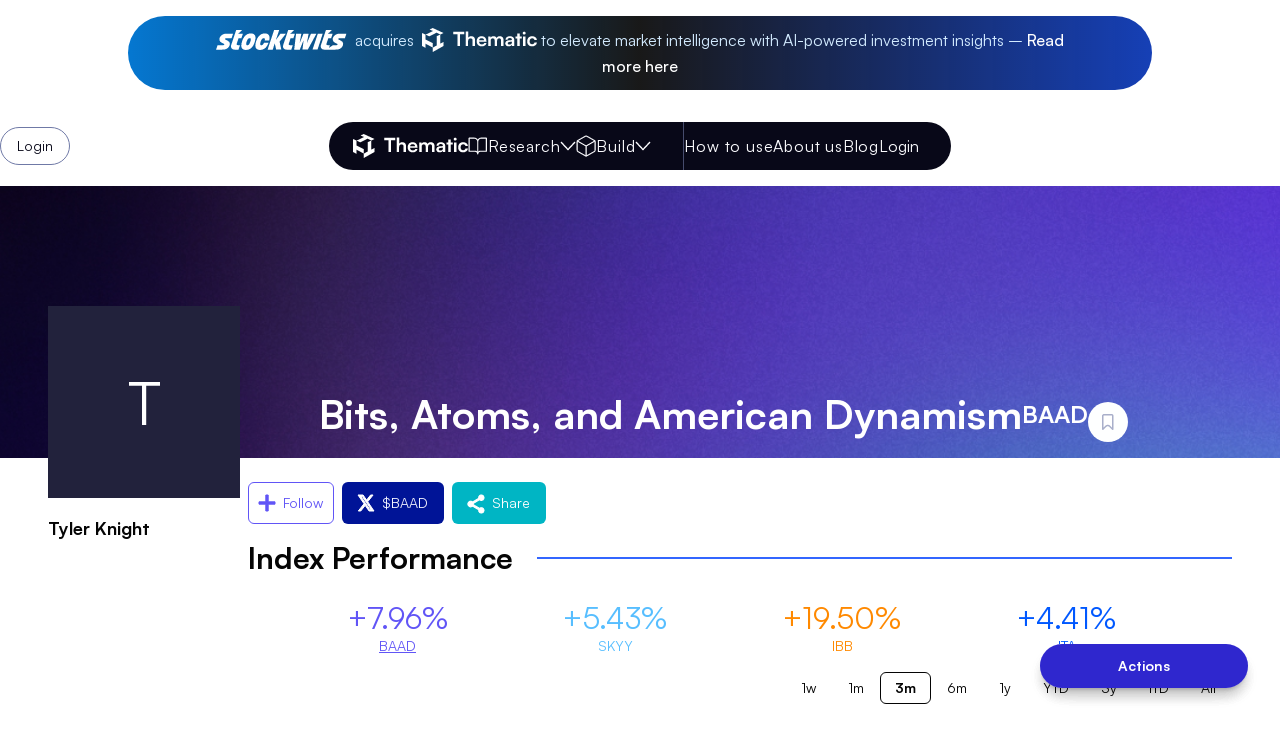

--- FILE ---
content_type: text/html; charset=utf-8
request_url: https://www.gothematic.com/index/baad
body_size: 67780
content:
<!DOCTYPE html><html lang="en"><head><meta charSet="utf-8"/><meta name="viewport" content="width=device-width, initial-scale=1"/><link rel="stylesheet" href="/_next/static/css/cc312d74bfb829ec.css" data-precedence="next"/><link rel="stylesheet" href="/_next/static/css/8b71c20a66ff8306.css" data-precedence="next"/><link rel="stylesheet" href="/_next/static/css/ccbb89740bd8fee2.css" data-precedence="next"/><link rel="stylesheet" href="/_next/static/css/0dffb57325612553.css" data-precedence="next"/><link rel="preload" as="script" fetchPriority="low" href="/_next/static/chunks/webpack-4a2dc8cb298f7150.js"/><script src="/_next/static/chunks/fd9d1056-a7197c3d972dc321.js" async=""></script><script src="/_next/static/chunks/8552-44eeffc340f089f6.js" async=""></script><script src="/_next/static/chunks/main-app-305a858ad40e56ac.js" async=""></script><script src="/_next/static/chunks/9da6db1e-a5ecff590f233d00.js" async=""></script><script src="/_next/static/chunks/8750-9330518d467f42e0.js" async=""></script><script src="/_next/static/chunks/7648-b9e9556d5a110a4b.js" async=""></script><script src="/_next/static/chunks/8121-f15d4e35a19ffd89.js" async=""></script><script src="/_next/static/chunks/879-8279f3b11e26d65a.js" async=""></script><script src="/_next/static/chunks/5252-d50e1fcd70ad8e88.js" async=""></script><script src="/_next/static/chunks/8206-28f604a8e9e94831.js" async=""></script><script src="/_next/static/chunks/3951-32a24a16d2ef9a01.js" async=""></script><script src="/_next/static/chunks/4810-cc1e3756baec78f7.js" async=""></script><script src="/_next/static/chunks/3670-09d7d0cfc23d42c0.js" async=""></script><script src="/_next/static/chunks/3747-d47f11aaa02f23ab.js" async=""></script><script src="/_next/static/chunks/4895-faf2b22a1fa9555c.js" async=""></script><script src="/_next/static/chunks/8767-10601f51c8c64b85.js" async=""></script><script src="/_next/static/chunks/3269-02167552e0612ec4.js" async=""></script><script src="/_next/static/chunks/2463-33e021c185dc7fb7.js" async=""></script><script src="/_next/static/chunks/2097-9a82860311602fd7.js" async=""></script><script src="/_next/static/chunks/1369-4b715bb77fba6701.js" async=""></script><script src="/_next/static/chunks/8048-03895eeafc372675.js" async=""></script><script src="/_next/static/chunks/4691-211cbb6032a4ccb4.js" async=""></script><script src="/_next/static/chunks/711-6c3ac49d826f33b5.js" async=""></script><script src="/_next/static/chunks/4413-59b532caf4ffb89c.js" async=""></script><script src="/_next/static/chunks/6150-3a67f6590e46e2f1.js" async=""></script><script src="/_next/static/chunks/app/(global-nav-pages)/layout-2084ae2d2758f158.js" async=""></script><script src="/_next/static/chunks/app/(global-nav-pages)/not-found-fd7dc6aa67acbda2.js" async=""></script><script src="/_next/static/chunks/app/layout-e2464d5e22fc22b1.js" async=""></script><script src="/_next/static/chunks/ad2866b8-d29eef21901316b3.js" async=""></script><script src="/_next/static/chunks/6886-a71f21f9eafa234e.js" async=""></script><script src="/_next/static/chunks/176-6484b18574a2770b.js" async=""></script><script src="/_next/static/chunks/5733-e0efdd5bbaf46eda.js" async=""></script><script src="/_next/static/chunks/app/(global-nav-pages)/(product-pages)/index/%5Bsymbol%5D/page-eca1714cf4afcbf3.js" async=""></script><meta name="theme-color" content="#000000"/><title>Bits, Atoms, and American Dynamism (baad) | Stock price, performance, AI analysis | Thematic | AI powered fundamental research and development platform</title><meta name="description" content="The theme of next-gen hardware, industrials, and space tech with a market cap greater than $1 billion is driven by the increasing demand for advanced technologies in these industries. In the hardware sector, this includes companies that are developing and manufacturing next-gen products such as smartphones, wearables, and advanced computing devices. In the industrial sector, this includes companies that are developing and producing advanced machinery, materials, and components for various industries such as aerospace, automotive, and construction. In the space tech sector, this includes companies that are engaged in the development of innovative satellite technologies and space exploration technologies. Possible subcategories within the theme could include companies that are focused on electric vehicles, 3D printing, advanced robotics, nanotechnology, and other disruptive technologies that are driving innovation and growth in these industries. Thematic is the AI-powered fundamental research platform. Integrated into the commercial API&#x27;s of the latest LLM&#x27;s, Thematic helps you instantly analyze all of the publicly  available financials, news, earnings reports, and peer comps. Get insights into company fundamentals for informed investment decisions."/><link rel="manifest" href="/favicon/site.webmanifest" crossorigin="use-credentials"/><meta name="keywords" content="Bits, Atoms, and American Dynamism (baad), company information, company profile, company summary, stock price, stock price performance, valuation, evaluation, analysis, sector, industry, filings, earnings call transcripts, financial statements, news, documents, metrics, key insights, comparative analysis, peers, price history, earnings reports, public filings, news, ai, Stock valuation, AI investment analysis, Financial statements evaluation, Earnings reports analysis, News articles insights, Peer company comparison, Industry ETFs, Company fundamentals, Investment tools, Financial analysis software, Market insights, AI-driven finance, Stock market evaluation, Intelligent investment decisions"/><meta name="name" content="Bits, Atoms, and American Dynamism"/><meta name="tickerSymbol" content="baad"/><link rel="canonical" href="https://www.gothematic.com/index/baad"/><meta property="og:title" content="Bits, Atoms, and American Dynamism (baad) | Stock price, performance, AI analysis | Thematic | AI powered fundamental research and development platform"/><meta property="og:description" content="The theme of next-gen hardware, industrials, and space tech with a market cap greater than $1 billion is driven by the increasing demand for advanced technologies in these industries. In the hardware sector, this includes companies that are developing and manufacturing next-gen products such as smartphones, wearables, and advanced computing devices. In the industrial sector, this includes companies that are developing and producing advanced machinery, materials, and components for various industries such as aerospace, automotive, and construction. In the space tech sector, this includes companies that are engaged in the development of innovative satellite technologies and space exploration technologies. Possible subcategories within the theme could include companies that are focused on electric vehicles, 3D printing, advanced robotics, nanotechnology, and other disruptive technologies that are driving innovation and growth in these industries. Thematic is the AI-powered fundamental research platform. Integrated into the commercial API&#x27;s of the latest LLM&#x27;s, Thematic helps you instantly analyze all of the publicly  available financials, news, earnings reports, and peer comps. Get insights into company fundamentals for informed investment decisions."/><meta property="og:site_name" content="Thematic"/><meta name="twitter:card" content="summary"/><meta name="twitter:title" content="Bits, Atoms, and American Dynamism (baad) | Stock price, performance, AI analysis | Thematic | AI powered fundamental research and development platform"/><meta name="twitter:description" content="The theme of next-gen hardware, industrials, and space tech with a market cap greater than $1 billion is driven by the increasing demand for advanced technologies in these industries. In the hardware sector, this includes companies that are developing and manufacturing next-gen products such as smartphones, wearables, and advanced computing devices. In the industrial sector, this includes companies that are developing and producing advanced machinery, materials, and components for various industries such as aerospace, automotive, and construction. In the space tech sector, this includes companies that are engaged in the development of innovative satellite technologies and space exploration technologies. Possible subcategories within the theme could include companies that are focused on electric vehicles, 3D printing, advanced robotics, nanotechnology, and other disruptive technologies that are driving innovation and growth in these industries. Thematic is the AI-powered fundamental research platform. Integrated into the commercial API&#x27;s of the latest LLM&#x27;s, Thematic helps you instantly analyze all of the publicly  available financials, news, earnings reports, and peer comps. Get insights into company fundamentals for informed investment decisions."/><link rel="icon" href="/favicon/favicon-16x16.png"/><link rel="icon" href="/favicon/favicon-32x32.png"/><link rel="mask-icon" href="/favicon/safari-pinned-tab.svg"/><link rel="shortcut icon" href="/favicon/favicon.ico"/><link rel="apple-touch-icon" href="/favicon/apple-touch-icon.png"/><script src="/_next/static/chunks/polyfills-42372ed130431b0a.js" noModule=""></script></head><body><!--$--><div class="min-h-full bg-gradient-to-b to-white"><div class="flex flex-col flex-grow min-h-full"><a target="_blank" class="group" href="https://stocktwits.com/news-articles/business/others/stocktwits-acquires-ai-startup-thematic/ch8KVxsR5pd"><aside role="banner" aria-label="Site announcement" class="py-2 md:py-4 px-2 xs:px-4 md:px-8 relative z-200"><p class="text-base mx-auto mb-0 text-stocktwits-light-blue bg-stocktwits-black bg-gradient-to-r from-stocktwits-blue/80 from-13% via-stocktwits-black/50 via-59% to-stocktwits-purple to-100% py-3 px-12 rounded-full max-w-screen-lg text-center"><svg xmlns="http://www.w3.org/2000/svg" fill="none" viewBox="0 0 131 20" class="text-white h-5 inline-block align-middle -translate-y-[2px]"><g clip-path="url(#stocktwits-logo_svg__a)"><path fill="currentColor" d="M34.877 3.425c-5.264 0-7.57 4.237-8.785 7.913-1.162 3.49-1.768 8.599 3.9 8.599 5.233 0 7.495-4.112 8.717-7.85 1.162-3.49 1.775-8.662-3.832-8.662m-.582 8.444c-1.02 2.864-2.016 3.425-3.195 3.395-.697-.063-1.473-.779-.44-3.739.976-2.774 2.048-3.427 3.195-3.395 1.429.092 1.12 1.837.44 3.738m29.29-.218 1.745 7.974h-5.179L58.8 13.348l-2.082 6.277h-5.084L58.1.063h5.103L59.905 10l4.55-6.264h5.426zm36.813-7.916-8.626 15.89h-5.296l1.163-9.502-3.84 9.503H78.18l1.901-15.89h5.262l-1.721 9.502 3.846-9.503h5.145l-1.783 9.658 4.118-9.658zm6.354-.002-5.27 15.892h-4.967l5.269-15.892zm-85.998 10.01c-.357.906 0 1.406 1.018 1.406h2.22l-1.487 4.484h-4.027c-2.63 0-4.112-2.019-3.294-4.486L20.188.064h5.88l-3.84 3.67h4.628l-1.484 4.475h-2.79zm52.015 0c-.357.906 0 1.406 1.018 1.406h3.006l-1.487 4.484h-4.814c-2.63 0-4.111-2.019-3.293-4.486L72.203.064h5.879l-3.84 3.67h4.628l-1.484 4.475h-2.79l-1.828 5.534m-63.4-4.19c1.446.692 4.075 1.624 4.417 3.623.32 1.976-.762 4.334-3.175 5.62-1.61.893-3.427.837-5.529.837H.09l1.493-4.504 5.83.03c.711-.003 1.119-.755.648-1.22a.9.9 0 0 0-.24-.162c-1.463-.688-3.974-1.674-4.308-3.632-.74-3.001 2.48-6.422 6.43-6.41l7.142-.002-1.487 4.485s-4.363-.016-5.73-.003c-.775.004-1.281.944-.496 1.34v-.003zm43.139 3.228c-1.274 3.536-3.568 7.156-8.48 7.156-5.666 0-5.06-5.109-3.899-8.599 1.214-3.676 3.522-7.913 8.786-7.913 4.857 0 5.046 3.88 4.254 7.188h-4.446c.34-1.354.273-2.411-.83-2.483-1.148-.032-2.219.621-3.195 3.395-1.034 2.96-.257 3.676.44 3.739 1.04.027 1.939-.409 2.837-2.483zm70.152-3.226v-.003c1.445.693 4.074 1.626 4.416 3.624.32 1.976-.762 4.334-3.175 5.62-1.61.893-3.428.837-5.529.837h-5.332l.041-.158-.052.157h-4.803c-2.63.001-4.112-2.018-3.294-4.485L109.936.064h5.88l-3.839 3.67h4.627l-1.485 4.475h-2.789l-1.828 5.534c-.358.906 0 1.406 1.019 1.406h2.418l-.899 2.712.568-.393.18-.123 3.143-2.174v-.011h3.615c.866-.003 1.275-.756.803-1.22a.9.9 0 0 0-.24-.162c-1.464-.689-3.974-1.674-4.309-3.633-.74-3.001 2.48-6.421 6.431-6.41l7.142-.002-1.487 4.485s-4.363-.016-5.731-.004c-.775.004-1.281.945-.495 1.34"></path></g><defs><clipPath id="stocktwits-logo_svg__a"><path fill="currentColor" d="M.089.063h130.833v19.873H.089z"></path></clipPath></defs></svg><span class="hidden md:inline mx-2">acquires</span><span class="inline md:hidden mx-2">X</span><svg viewBox="0 0 96 20" class="text-white h-6 inline-block align-middle -translate-y-[2px]"><g fill="currentColor" fill-rule="nonzero"><path d="M15.334 12.986V5.409l2.631-1.237L8.981 0 6.374 1.2 9.21 2.535 2.985 5.527 6.09 6.962l6.016-3.065 3.217 1.515-3.07 1.414v7.788L9.02 16.323V12.61L2.966 9.59l.02-4.06L0 4.143v10.793l2.938 1.65.016-3.51 6.066 3.25V20L18 14.968v-3.39zM26 5.13V3.211h9.293V5.13h-3.577v9.968h-2.14V5.13zM38.499 15.098H36.46V3h2.056v5.106c.518-.78 1.487-1.285 2.674-1.285 2.039 0 3.109 1.252 3.109 3.333v4.944h-2.04v-4.472c0-1.35-.685-2-1.72-2-1.288 0-2.04.878-2.04 2.081zM49.829 15.309c-2.457 0-4.179-1.74-4.179-4.228 0-2.52 1.688-4.26 4.112-4.26 2.473 0 4.044 1.61 4.044 4.114v.601l-6.217.017c.15 1.414.92 2.13 2.273 2.13 1.12 0 1.855-.423 2.09-1.187h1.888c-.351 1.756-1.855 2.813-4.012 2.813m-.05-6.862c-1.204 0-1.94.634-2.14 1.838h4.145c0-1.106-.785-1.838-2.006-1.838M57.31 15.098h-2.039V7.065h1.872l.167.943c.418-.667 1.254-1.187 2.44-1.187 1.254 0 2.123.602 2.557 1.529.418-.927 1.388-1.529 2.641-1.529 2.006 0 3.109 1.17 3.109 3.024v5.252h-2.022v-4.731c0-1.155-.635-1.756-1.605-1.756-.986 0-1.738.617-1.738 1.935v4.553h-2.04V10.35c0-1.123-.617-1.724-1.587-1.724s-1.755.618-1.755 1.919zM72.348 15.309c-1.755 0-2.824-.992-2.824-2.504 0-1.48 1.103-2.407 3.058-2.553l2.474-.179v-.179c0-1.09-.669-1.528-1.705-1.528-1.203 0-1.872.488-1.872 1.333h-1.738c0-1.74 1.47-2.878 3.71-2.878 2.223 0 3.594 1.17 3.594 3.398v4.879h-1.788l-.15-1.187c-.352.829-1.472 1.398-2.759 1.398m.669-1.496c1.253 0 2.056-.732 2.056-1.968v-.422l-1.722.13c-1.27.114-1.755.52-1.755 1.17 0 .732.502 1.09 1.42 1.09M81.574 15.098h-2.039V8.723h-1.587V7.066h1.587V4.56h2.039v2.504h1.605v1.658h-1.605zM85.299 5.455c-.702 0-1.254-.536-1.254-1.203s.552-1.187 1.254-1.187c.668 0 1.22.52 1.22 1.187s-.552 1.203-1.22 1.203m-1.02 9.643V7.065h2.039v8.032zM87.773 11.065c0-2.488 1.688-4.244 4.129-4.244 2.256 0 3.793 1.22 4.011 3.155h-2.039c-.234-.911-.92-1.383-1.889-1.383-1.304 0-2.173.96-2.173 2.472s.803 2.455 2.106 2.455c1.02 0 1.738-.488 1.956-1.366h2.055c-.25 1.87-1.855 3.155-4.011 3.155-2.507 0-4.145-1.691-4.145-4.244"></path></g></svg><span class="hidden md:inline"> to elevate market intelligence with AI-powered investment insights –</span> <span class="font-brand-md text-white group-hover:text-stocktwits-blue transition-colors">Read more <span class="hidden md:inline">here</span></span></p></aside></a><div class="flex items-center w-full z-2000 sticky top-6 left-0 h-12 mb-4 mt-4"><div class="left-1/2 -translate-x-1/2 flex justify-center items-center w-full absolute z-100 top-0 flex-grow-0 px-4 md:px-8 translate-y-0 opacity-100 transition-all"><nav class="w-full max-w-xl justify-between lg:justify-start py-3 lg:py-0 animate-fadeIn bg-analyst-black rounded-full px-4 lg:pr-8 lg:pl-6 flex items-center lg:gap-6 xl:gap-8 max-h-12 lg:max-w-none lg:w-auto"><a class="group transition-colors text-brand-blue-yves no-underline hover:text-analyst-dark-lavender hover:cursor-pointer block h-6" tabindex="1" title="Thematic" href="/"><span class="h-full relative overflow-hidden transition-width duration-500 w-auto flex items-center"><svg viewBox="0 0 96 20" class="h-full text-white"><g fill="currentColor" fill-rule="nonzero"><path d="M15.334 12.986V5.409l2.631-1.237L8.981 0 6.374 1.2 9.21 2.535 2.985 5.527 6.09 6.962l6.016-3.065 3.217 1.515-3.07 1.414v7.788L9.02 16.323V12.61L2.966 9.59l.02-4.06L0 4.143v10.793l2.938 1.65.016-3.51 6.066 3.25V20L18 14.968v-3.39zM26 5.13V3.211h9.293V5.13h-3.577v9.968h-2.14V5.13zM38.499 15.098H36.46V3h2.056v5.106c.518-.78 1.487-1.285 2.674-1.285 2.039 0 3.109 1.252 3.109 3.333v4.944h-2.04v-4.472c0-1.35-.685-2-1.72-2-1.288 0-2.04.878-2.04 2.081zM49.829 15.309c-2.457 0-4.179-1.74-4.179-4.228 0-2.52 1.688-4.26 4.112-4.26 2.473 0 4.044 1.61 4.044 4.114v.601l-6.217.017c.15 1.414.92 2.13 2.273 2.13 1.12 0 1.855-.423 2.09-1.187h1.888c-.351 1.756-1.855 2.813-4.012 2.813m-.05-6.862c-1.204 0-1.94.634-2.14 1.838h4.145c0-1.106-.785-1.838-2.006-1.838M57.31 15.098h-2.039V7.065h1.872l.167.943c.418-.667 1.254-1.187 2.44-1.187 1.254 0 2.123.602 2.557 1.529.418-.927 1.388-1.529 2.641-1.529 2.006 0 3.109 1.17 3.109 3.024v5.252h-2.022v-4.731c0-1.155-.635-1.756-1.605-1.756-.986 0-1.738.617-1.738 1.935v4.553h-2.04V10.35c0-1.123-.617-1.724-1.587-1.724s-1.755.618-1.755 1.919zM72.348 15.309c-1.755 0-2.824-.992-2.824-2.504 0-1.48 1.103-2.407 3.058-2.553l2.474-.179v-.179c0-1.09-.669-1.528-1.705-1.528-1.203 0-1.872.488-1.872 1.333h-1.738c0-1.74 1.47-2.878 3.71-2.878 2.223 0 3.594 1.17 3.594 3.398v4.879h-1.788l-.15-1.187c-.352.829-1.472 1.398-2.759 1.398m.669-1.496c1.253 0 2.056-.732 2.056-1.968v-.422l-1.722.13c-1.27.114-1.755.52-1.755 1.17 0 .732.502 1.09 1.42 1.09M81.574 15.098h-2.039V8.723h-1.587V7.066h1.587V4.56h2.039v2.504h1.605v1.658h-1.605zM85.299 5.455c-.702 0-1.254-.536-1.254-1.203s.552-1.187 1.254-1.187c.668 0 1.22.52 1.22 1.187s-.552 1.203-1.22 1.203m-1.02 9.643V7.065h2.039v8.032zM87.773 11.065c0-2.488 1.688-4.244 4.129-4.244 2.256 0 3.793 1.22 4.011 3.155h-2.039c-.234-.911-.92-1.383-1.889-1.383-1.304 0-2.173.96-2.173 2.472s.803 2.455 2.106 2.455c1.02 0 1.738-.488 1.956-1.366h2.055c-.25 1.87-1.855 3.155-4.011 3.155-2.507 0-4.145-1.691-4.145-4.244"></path></g></svg></span><span class="sr-only">Thematic Home</span></a><div class="pr-4 lg:pr-6 xl:pr-8 border-r border-analyst-dark-lavender py-3 hidden lg:flex lg:items-center lg:gap-6 xl:gap-8"><div class="relative"><button class="!no-underline !font-brand-med cursor-pointer rounded-none justify-center bg-transparent group p-0 tracking-wider text-analyst-white hover:text-analyst-lavender transition-colors text-base flex items-center gap-2 whitespace-nowrap"><span class="duration-200 ease-in-out h-5 w-5 text-analyst-white flex items-center justify-center group-hover:text-analyst-lavender transition-colors"><svg viewBox="0 0 18 16" class="!overflow-visible w-full" fill="currentColor" stroke="currentColor"><g fill="none" fill-rule="evenodd" stroke="currentColor" stroke-linecap="round" stroke-linejoin="round"><path d="M1 1h4.667a3.11 3.11 0 0 1 3.11 3.111V15a2.333 2.333 0 0 0-2.333-2.333H1zM16.555 1H11.89a3.11 3.11 0 0 0-3.112 3.111V15a2.333 2.333 0 0 1 2.334-2.333h5.444z"></path></g></svg></span>Research<span class="duration-200 ease-in-out h-4 w-4 text-analyst-white flex items-center justify-center group-hover:text-analyst-lavender transition-colors"><svg viewBox="0 0 12 7" class="!overflow-visible w-full" fill="currentColor" stroke="currentColor"><path fill="none" fill-rule="evenodd" stroke="currentColor" stroke-linecap="round" stroke-linejoin="round" d="m1 1 5 5 5-5"></path></svg></span></button><div class="hidden opacity-0 transition-all absolute top-full left-0 pt-6 rounded-xl"><menu class="flex flex-col min-w-fit bg-analyst-white px-2 py-4 shadow-lg rounded-xl"><a tab="researchTopic" tabindex="3" class="text-analyst-gray font-brand-md px-4 py-1.5 hover:text-thematic-purple transition-colors rounded-full hover:bg-analyst-lavender cursor-default whitespace-nowrap" href="/app/start?tv=researchTopic">Research a topic</a><a tab="stockScreener" tabindex="4" class="text-analyst-gray font-brand-md px-4 py-1.5 hover:text-thematic-purple transition-colors rounded-full hover:bg-analyst-lavender cursor-default whitespace-nowrap" href="/app/start?tv=stockScreener">Stock screener</a><a tab="companySearch" tabindex="5" class="text-analyst-gray font-brand-md px-4 py-1.5 hover:text-thematic-purple transition-colors rounded-full hover:bg-analyst-lavender cursor-default whitespace-nowrap" href="/app/start?tv=companySearch">Find companies</a></menu></div></div><div class="relative"><button class="!no-underline !font-brand-med cursor-pointer rounded-none justify-center bg-transparent group p-0 tracking-wider text-analyst-white hover:text-analyst-lavender transition-colors text-base flex items-center gap-2 whitespace-nowrap"><span class="duration-200 ease-in-out h-5 w-5 text-analyst-white flex items-center justify-center group-hover:text-analyst-lavender transition-colors"><svg viewBox="0 0 18 20" class="!overflow-visible w-full" fill="currentColor" stroke="currentColor"><g fill="none" fill-rule="evenodd" stroke="currentColor" stroke-linecap="round" stroke-linejoin="round"><path d="M17.209 13.605V6.401a1.8 1.8 0 0 0-.9-1.558l-6.304-3.602a1.8 1.8 0 0 0-1.801 0L1.9 4.843A1.8 1.8 0 0 0 1 6.401v7.204a1.8 1.8 0 0 0 .9 1.558l6.304 3.602a1.8 1.8 0 0 0 1.801 0l6.304-3.602a1.8 1.8 0 0 0 .9-1.558"></path><path d="m1.242 5.465 7.861 4.548 7.861-4.548M9.104 19.08v-9.077"></path></g></svg></span>Build<span class="duration-200 ease-in-out h-4 w-4 text-analyst-white flex items-center justify-center group-hover:text-analyst-lavender transition-colors"><svg viewBox="0 0 12 7" class="!overflow-visible w-full" fill="currentColor" stroke="currentColor"><path fill="none" fill-rule="evenodd" stroke="currentColor" stroke-linecap="round" stroke-linejoin="round" d="m1 1 5 5 5-5"></path></svg></span></button><div class="hidden opacity-0 transition-all absolute top-full left-0 pt-6 rounded-xl"><menu class="flex flex-col min-w-fit bg-analyst-white px-2 py-4 shadow-lg rounded-xl"><a tabindex="7" class="text-analyst-gray font-brand-md px-4 py-1.5 hover:text-thematic-purple transition-colors rounded-full hover:bg-analyst-lavender cursor-default whitespace-nowrap" href="/index-builder/create">Search for securities</a><a tabindex="8" class="text-analyst-gray font-brand-md px-4 py-1.5 hover:text-thematic-purple transition-colors rounded-full hover:bg-analyst-lavender cursor-default whitespace-nowrap" href="/index-builder/create">Load an existing portfolio</a><a tabindex="9" class="text-analyst-gray font-brand-md px-4 py-1.5 hover:text-thematic-purple transition-colors rounded-full hover:bg-analyst-lavender cursor-default whitespace-nowrap" href="/index-builder/create/backtest">Backtest</a></menu></div></div></div><div class="hidden lg:flex lg:items-center py-3 lg:gap-6 xl:gap-8"><a class="tracking-wider text-analyst-white flex items-center gap-2 text-base whitespace-nowrap hover:text-analyst-lavender transition-colors" label="How to use" tabindex="10" href="/how-to-use">How to use</a><a class="tracking-wider text-analyst-white flex items-center gap-2 text-base whitespace-nowrap hover:text-analyst-lavender transition-colors" label="About us" tabindex="11" href="/about-us">About us</a><a class="tracking-wider text-analyst-white flex items-center gap-2 text-base whitespace-nowrap hover:text-analyst-lavender transition-colors" label="Blog" tabindex="12" href="/blog">Blog</a></div><div class="animate-fadeIn hidden opacity-0 lg:block lg:opacity-100 max-h-12 text-white"><div class="flex items-center"><button class="!no-underline flex items-center !font-brand-med cursor-pointer justify-center border-analyst-gray transition-colors bg-opacity-100 p-0 border-0 bg-transparent text-analyst-white text-base hover:bg-transparent rounded-none hover:text-analyst-lavender" tabindex="9">Login</button></div></div><menu class="relative lg:hidden"><button class="!no-underline flex items-center !font-brand-med cursor-pointer text-sm rounded-none justify-center hover:opacity-70 transition-opacity text-transparent p-0 bg-transparent border-none" tabindex="2"><span class="transition-colors duration-200 ease-in-out w-6 h-full text-white flex items-center justify-center"><svg xmlns="http://www.w3.org/2000/svg" viewBox="0 0 20 15" class="!overflow-visible w-full" fill="currentColor" stroke="none"><g fill="none" fill-rule="evenodd" stroke="#FBFBFE" stroke-linecap="round" stroke-linejoin="round" stroke-width="2"><path d="M1 7.75h18M1 1.75h18M1 13.75h18"></path></g></svg></span></button></menu><aside class="lg:hidden lg:z-0 fixed top-0 right-0 z-1000 w-screen bg-analyst-black h-screen py-8 translate-x-full transition-transform duration-300 flex flex-col items-start"><header class="flex items-center justify-between w-full mb-10 px-10"><a class="group transition-colors text-brand-blue-yves no-underline hover:text-analyst-dark-lavender hover:cursor-pointer h-7 w-4" tabindex="1" title="Thematic" href="/"><span class="grid h-full relative overflow-hidden w-36 transition-width duration-500"><svg viewBox="0 0 96 20" class="h-full text-white"><g fill="currentColor" fill-rule="nonzero"><path d="M15.334 12.986V5.409l2.631-1.237L8.981 0 6.374 1.2 9.21 2.535 2.985 5.527 6.09 6.962l6.016-3.065 3.217 1.515-3.07 1.414v7.788L9.02 16.323V12.61L2.966 9.59l.02-4.06L0 4.143v10.793l2.938 1.65.016-3.51 6.066 3.25V20L18 14.968v-3.39zM26 5.13V3.211h9.293V5.13h-3.577v9.968h-2.14V5.13zM38.499 15.098H36.46V3h2.056v5.106c.518-.78 1.487-1.285 2.674-1.285 2.039 0 3.109 1.252 3.109 3.333v4.944h-2.04v-4.472c0-1.35-.685-2-1.72-2-1.288 0-2.04.878-2.04 2.081zM49.829 15.309c-2.457 0-4.179-1.74-4.179-4.228 0-2.52 1.688-4.26 4.112-4.26 2.473 0 4.044 1.61 4.044 4.114v.601l-6.217.017c.15 1.414.92 2.13 2.273 2.13 1.12 0 1.855-.423 2.09-1.187h1.888c-.351 1.756-1.855 2.813-4.012 2.813m-.05-6.862c-1.204 0-1.94.634-2.14 1.838h4.145c0-1.106-.785-1.838-2.006-1.838M57.31 15.098h-2.039V7.065h1.872l.167.943c.418-.667 1.254-1.187 2.44-1.187 1.254 0 2.123.602 2.557 1.529.418-.927 1.388-1.529 2.641-1.529 2.006 0 3.109 1.17 3.109 3.024v5.252h-2.022v-4.731c0-1.155-.635-1.756-1.605-1.756-.986 0-1.738.617-1.738 1.935v4.553h-2.04V10.35c0-1.123-.617-1.724-1.587-1.724s-1.755.618-1.755 1.919zM72.348 15.309c-1.755 0-2.824-.992-2.824-2.504 0-1.48 1.103-2.407 3.058-2.553l2.474-.179v-.179c0-1.09-.669-1.528-1.705-1.528-1.203 0-1.872.488-1.872 1.333h-1.738c0-1.74 1.47-2.878 3.71-2.878 2.223 0 3.594 1.17 3.594 3.398v4.879h-1.788l-.15-1.187c-.352.829-1.472 1.398-2.759 1.398m.669-1.496c1.253 0 2.056-.732 2.056-1.968v-.422l-1.722.13c-1.27.114-1.755.52-1.755 1.17 0 .732.502 1.09 1.42 1.09M81.574 15.098h-2.039V8.723h-1.587V7.066h1.587V4.56h2.039v2.504h1.605v1.658h-1.605zM85.299 5.455c-.702 0-1.254-.536-1.254-1.203s.552-1.187 1.254-1.187c.668 0 1.22.52 1.22 1.187s-.552 1.203-1.22 1.203m-1.02 9.643V7.065h2.039v8.032zM87.773 11.065c0-2.488 1.688-4.244 4.129-4.244 2.256 0 3.793 1.22 4.011 3.155h-2.039c-.234-.911-.92-1.383-1.889-1.383-1.304 0-2.173.96-2.173 2.472s.803 2.455 2.106 2.455c1.02 0 1.738-.488 1.956-1.366h2.055c-.25 1.87-1.855 3.155-4.011 3.155-2.507 0-4.145-1.691-4.145-4.244"></path></g></svg></span><span class="sr-only">Thematic Home</span></a><button class="!no-underline flex items-center !font-brand-med cursor-pointer text-sm rounded-none justify-center hover:opacity-70 transition-opacity text-transparent p-0 bg-transparent border-none self-end" tabindex="2"><span class="transition-colors duration-200 ease-in-out w-5 h-full text-white flex items-center justify-center"><svg xmlns="http://www.w3.org/2000/svg" viewBox="0 0 16 16" class="!overflow-visible w-full" fill="currentColor" stroke="none"><path d="M12 1.209 10.791 0 6 4.791 1.209 0 0 1.209 4.791 6 0 10.791 1.209 12 6 7.209 10.791 12 12 10.791 7.209 6Z" shape-rendering="crispEdges"></path></svg></span></button></header><div class="px-10 mb-10"><div><div class="flex items-center"><button class="!no-underline flex items-center !font-brand-med cursor-pointer text-sm justify-center rounded-full border border-analyst-gray px-4 py-2 text-analyst-black hover:bg-analyst-lavender transition-colors bg-white bg-opacity-60">Login</button></div></div></div><nav class="w-full"><div class="flex flex-col gap-8 px-10 border-b border-analyst-gray pb-10 mb-10"><div class="flex flex-col items-stretch"><button class="!no-underline !font-brand-med cursor-pointer rounded-none bg-transparent group p-0 tracking-wider text-analyst-white hover:text-analyst-lavender transition-colors text-base flex items-center gap-2 whitespace-nowrap justify-between">Research<span class="duration-200 ease-in-out h-4 w-4 text-analyst-white flex items-center justify-center group-hover:text-analyst-lavender transition-colors"><svg viewBox="0 0 12 7" class="!overflow-visible w-full" fill="currentColor" stroke="currentColor"><path fill="none" fill-rule="evenodd" stroke="currentColor" stroke-linecap="round" stroke-linejoin="round" d="m1 1 5 5 5-5"></path></svg></span></button><div class="grid grid-rows-animate-height-closed transition-all"><div class="overflow-hidden flex flex-col items-start gap-2 transition-all"><a class="group no-underline hover:cursor-pointer text-analyst-white font-brand-md px-4 py-1.5 hover:text-analyst-white transition-colors rounded-full hover:bg-analyst-gray/30 cursor-default whitespace-nowrap" tab="researchTopic" tabindex="3">Research a topic</a><a class="group no-underline hover:cursor-pointer text-analyst-white font-brand-md px-4 py-1.5 hover:text-analyst-white transition-colors rounded-full hover:bg-analyst-gray/30 cursor-default whitespace-nowrap" tab="stockScreener" tabindex="4">Stock screener</a><a class="group no-underline hover:cursor-pointer text-analyst-white font-brand-md px-4 py-1.5 hover:text-analyst-white transition-colors rounded-full hover:bg-analyst-gray/30 cursor-default whitespace-nowrap" tab="companySearch" tabindex="5">Find companies</a></div></div></div><div class="flex flex-col items-stretch"><button class="!no-underline !font-brand-med cursor-pointer rounded-none bg-transparent group p-0 tracking-wider text-analyst-white hover:text-analyst-lavender transition-colors text-base flex items-center gap-2 whitespace-nowrap justify-between">Build<span class="duration-200 ease-in-out h-4 w-4 text-analyst-white flex items-center justify-center group-hover:text-analyst-lavender transition-colors"><svg viewBox="0 0 12 7" class="!overflow-visible w-full" fill="currentColor" stroke="currentColor"><path fill="none" fill-rule="evenodd" stroke="currentColor" stroke-linecap="round" stroke-linejoin="round" d="m1 1 5 5 5-5"></path></svg></span></button><div class="grid grid-rows-animate-height-closed transition-all"><div class="overflow-hidden flex flex-col items-start gap-2 transition-all"><a class="group no-underline hover:cursor-pointer text-analyst-white font-brand-md px-4 py-1.5 hover:text-analyst-white transition-colors rounded-full hover:bg-analyst-gray/30 cursor-default whitespace-nowrap" tabindex="7">Search for securities</a><a class="group no-underline hover:cursor-pointer text-analyst-white font-brand-md px-4 py-1.5 hover:text-analyst-white transition-colors rounded-full hover:bg-analyst-gray/30 cursor-default whitespace-nowrap" tabindex="8">Load an existing portfolio</a><a class="group no-underline hover:cursor-pointer text-analyst-white font-brand-md px-4 py-1.5 hover:text-analyst-white transition-colors rounded-full hover:bg-analyst-gray/30 cursor-default whitespace-nowrap" tabindex="9">Backtest</a></div></div></div></div><div class="flex flex-col gap-8 px-10"><a class="tracking-wider text-analyst-white flex items-center gap-2 text-base whitespace-nowrap hover:text-analyst-lavender transition-colors" label="How to use" tabindex="10" href="/how-to-use">How to use</a><a class="tracking-wider text-analyst-white flex items-center gap-2 text-base whitespace-nowrap hover:text-analyst-lavender transition-colors" label="About us" tabindex="11" href="/about-us">About us</a><a class="tracking-wider text-analyst-white flex items-center gap-2 text-base whitespace-nowrap hover:text-analyst-lavender transition-colors" label="Blog" tabindex="12" href="/blog">Blog</a></div></nav></aside></nav></div><div><div class="flex items-center"><button class="!no-underline flex items-center !font-brand-med cursor-pointer text-sm justify-center rounded-full border border-analyst-gray px-4 py-2 text-analyst-black hover:bg-analyst-lavender transition-colors bg-white bg-opacity-60">Login</button></div></div></div><div><div class="min-h-[224px] w-full bg-index-banner bg-cover bg-center flex items-end relative pt-20"><div class="mx-auto max-w-6xl px-3 sm:px-8 md:px-12 flex flex-col md:flex-row items-end w-full z-10 !max-w-7xl"><a class="w-full order-2 md:order-1 md:w-80 !no-underline self-end -bottom-10 relative" href="/team/01h38r2zn5xarrj07fqhfhgdfm"><div class="text-white text-6xl flex flex-shrink-0 items-center justify-center bg-center h-24 w-24 md:h-48 md:w-48 border-brand-gray-med border-0 bg-transparent" style="background-color:#22223C" title="Tyler Knight"><span>T</span></div></a><div class="mt-4 md:mt-0 ml-4 md:ml-6 w-full order-1 md:order-2 flex items-center gap-4"><h1 class="text-5xl font-brand-bold leading-[3.5rem] text-white pb-4">Bits, Atoms, and American Dynamism</h1><h4 class="text-2xl font-brand-bold leading-8 text-white pb-4">BAAD</h4><div class="p-3 h-10 w-10 bg-white rounded-full flex items-center"><div class="relative"><style data-emotion="css 1jeqna4">.css-1jeqna4{-webkit-animation:borderAnimation 2s infinite;animation:borderAnimation 2s infinite;}@-webkit-keyframes borderAnimation{0%{background-color:rgba(51,204,255, 0.4);box-shadow:0 0 0 0 rgba(51,204,255, 0.4);}80%{background-color:rgba(68,61,255, 0);box-shadow:0 0 0 15px rgba(68,61,255, 0);}100%{background-color:rgba(68,61,255, 0);box-shadow:0 0 0 0 rgba(68,61,255, 0);}}@keyframes borderAnimation{0%{background-color:rgba(51,204,255, 0.4);box-shadow:0 0 0 0 rgba(51,204,255, 0.4);}80%{background-color:rgba(68,61,255, 0);box-shadow:0 0 0 15px rgba(68,61,255, 0);}100%{background-color:rgba(68,61,255, 0);box-shadow:0 0 0 0 rgba(68,61,255, 0);}}</style><div class="rounded-full css-1jeqna4"><button class="!no-underline flex items-center !font-brand-med cursor-pointer text-sm rounded-none justify-center hover:opacity-70 transition-opacity text-transparent p-0 bg-transparent border-none group"><span class="inline-block duration-200 ease-in-out w-auto h-auto text-analyst-dark-lavender group-hover:text-thematic-purple transition-colors"><svg xmlns="http://www.w3.org/2000/svg" fill="currentColor" viewBox="0 0 12 16" class="!overflow-visible w-4 h-4 fill-white group-hover:fill-current transition-fill group-hover:stroke-current" stroke="none"><path stroke="currentColor" stroke-linejoin="round" stroke-width="1.5" d="M10.77 15.147a.103.103 0 0 1-.176.072l-2.88-2.905a2.75 2.75 0 0 0-3.907.002L.935 15.218a.108.108 0 0 1-.185-.076V2C.75 1.31 1.31.75 2 .75h7.52c.69 0 1.25.56 1.25 1.25z"></path></svg></span></button></div><div class="rounded-full px-3 py-2 bg-white shadow-sm text-sm border border-analyst-lavender text-analyst-gray whitespace-nowrap font-brand-md absolute transition-opacity top-1/2 transform translate-x-full -translate-y-1/2 opacity-0 -right-4">Add to research</div></div></div></div></div></div><div class="dark:bg-black dark:text-white"><div class="mx-auto max-w-6xl px-3 sm:px-8 md:px-12 flex flex-col md:flex-row !max-w-7xl"><aside class="flex-grow-0 w-full md:w-48 mt-14 md:mb-14"><a class="!no-underline" href="/team/01h38r2zn5xarrj07fqhfhgdfm"><div class="text-lg font-brand-bold break-all md:break-normal">Tyler Knight</div></a></aside><main class="md:ml-10 mt-6 flex-shrink w-full basis-full overflow-hidden"><div class="flex justify-between mb-4"><div class="flex"><button class="!no-underline flex items-center !font-brand-med cursor-pointer text-sm rounded-none transition-all px-4 py-2.5 justify-center bg-brand-navy !text-brand-navy-light hover:bg-brand-blue-yves hover:text-white !rounded-md ml-2"><span class="inline-block transition-colors duration-200 ease-in-out text-white h-4 w-4 mr-2"><svg xmlns="http://www.w3.org/2000/svg" fill="currentColor" viewBox="0 0 16 16" class="!overflow-visible w-full" stroke="currentColor"><path fill="currentColor" d="M12.6 0h2.454l-5.36 6.777L16 16h-4.937l-3.867-5.593L2.77 16H.316l5.733-7.25L0 0h5.063l3.495 5.113zm-.86 14.375h1.36L4.323 1.54H2.865z"></path></svg></span>$<!-- -->BAAD</button><button class="!no-underline flex items-center !font-brand-med cursor-pointer text-sm rounded-none transition-all px-4 py-2.5 justify-center bg-brand-teal-dark !text-white hover:bg-brand-teal !rounded-md ml-2"><span class="inline-block transition-colors duration-200 ease-in-out text-white h-4 w-4 mr-2"><svg xmlns="http://www.w3.org/2000/svg" viewBox="0 0 14.522 16.071" class="!overflow-visible w-full" fill="currentColor" stroke="currentColor"><path d="M12.1 11.359a2.35 2.35 0 0 0-1.581.621L4.768 8.632a2.23 2.23 0 0 0 0-1.129l5.688-3.316a2.415 2.415 0 1 0-.774-1.767 2.6 2.6 0 0 0 .073.565L4.066 6.3a2.42 2.42 0 1 0 0 3.534L9.81 13.19a2.3 2.3 0 0 0-.065.524 2.356 2.356 0 1 0 2.355-2.355"></path></svg></span>Share</button></div></div><div class="mb-10"><div class="flex justify-between items-center mb-6"><h3 class="text-3xl font-brand-bold leading-9 mr-6 flex-shrink-0" id="performance">Index Performance</h3><span class=" bg-brand-blue-nu h-0.5 flex-grow"></span></div><div class="w-full"><div><div class="relative bg-white pv-2 lg:ph-2"><div class="flex text-center justify-evenly"><div class="mb-4 mr-4"><div><span class="text-3xl" style="color:#6155F6">+7.96%</span></div><div style="color:#6155F6" class="text-sm underline">BAAD</div></div><div class="mb-4 mr-4"><div><span class="text-3xl" style="color:#57BEFF">+5.43%</span></div><div style="color:#57BEFF" class="text-sm ">SKYY</div></div><div class="mb-4 mr-4"><div><span class="text-3xl" style="color:#FF8900">+19.50%</span></div><div style="color:#FF8900" class="text-sm ">IBB</div></div><div class="mb-4 mr-4"><div><span class="text-3xl" style="color:#0058FF">+4.41%</span></div><div style="color:#0058FF" class="text-sm ">ITA</div></div></div><div class="flex w-full justify-stretch items-end mb-4 flex-wrap gap-y-2"><div class="flex justify-end grow flex-wrap gap-x-1 gap-y-1"><button class="!no-underline flex items-center !font-brand-med cursor-pointer text-sm rounded-none transition-all justify-center bg-transparent text-brand-black !rounded-md py-1.5 px-4 border-0" title="1 week">1w</button><button class="!no-underline flex items-center !font-brand-med cursor-pointer text-sm rounded-none transition-all justify-center bg-transparent text-brand-black !rounded-md py-1.5 px-4 border-0" title="1 month">1m</button><button class="!no-underline flex items-center !font-brand-med cursor-pointer text-sm rounded-none transition-all justify-center bg-transparent text-brand-black !rounded-md font-brand-bold border border-black py-1 px-3.5" title="3 months">3m</button><button class="!no-underline flex items-center !font-brand-med cursor-pointer text-sm rounded-none transition-all justify-center bg-transparent text-brand-black !rounded-md py-1.5 px-4 border-0" title="6 months">6m</button><button class="!no-underline flex items-center !font-brand-med cursor-pointer text-sm rounded-none transition-all justify-center bg-transparent text-brand-black !rounded-md py-1.5 px-4 border-0" title="1 year">1y</button><button class="!no-underline flex items-center !font-brand-med cursor-pointer text-sm rounded-none transition-all justify-center bg-transparent text-brand-black !rounded-md py-1.5 px-4 border-0" title="Year to date">YTD</button><button class="!no-underline flex items-center !font-brand-med cursor-pointer text-sm rounded-none transition-all justify-center bg-transparent text-brand-black !rounded-md py-1.5 px-4 border-0" title="3 years">3y</button><button class="!no-underline flex items-center !font-brand-med cursor-pointer text-sm rounded-none transition-all justify-center bg-transparent text-brand-black !rounded-md py-1.5 px-4 border-0" title="Inception to date">ITD</button><button class="!no-underline flex items-center !font-brand-med cursor-pointer text-sm rounded-none transition-all justify-center bg-transparent text-brand-black !rounded-md py-1.5 px-4 border-0" title="All">All</button></div></div><div class="flex flex-col-reverse lg:flex-row"><div class="relative flex-grow basis-full"><div class="recharts-responsive-container" style="width:100%;height:427px;min-width:0"></div><div class="flex justify-end"></div></div></div></div></div><div class="flex items-center gap-8 justify-end py-4"><button class="!no-underline flex items-center !font-brand-med cursor-pointer text-sm rounded-none transition-all justify-center bg-transparent p-0 text-brand-blue-yves font-brand-bold">Export image</button><button class="!no-underline flex items-center !font-brand-med cursor-pointer text-sm rounded-none transition-all justify-center bg-transparent p-0 text-brand-blue-yves font-brand-bold">Download Daily Snapshot CSV</button></div></div></div><div class="mb-10"><div class="flex justify-between items-center mb-6"><h3 class="text-3xl font-brand-bold leading-9 mr-6 flex-shrink-0" id="performance">Overview</h3><span class=" bg-brand-blue-nu h-0.5 flex-grow"></span></div><div class="flex flex-col md:flex-row w-full"><div class="md:mr-6 w-full h-full"><h5 class="text-xl font-brand-bold leading-7 text-brand-blue-nu mb-2">Description</h5><p class="mb-6 text-base whitespace-pre-wrap">The theme of next-gen hardware, industrials, and space tech with a market cap greater than $1 billion is driven by the increasing demand for advanced technologies in these industries. In the hardware sector, this includes companies that are developing and manufacturing next-gen products such as smartphones, wearables, and advanced computing devices. In the industrial sector, this includes companies that are developing and producing advanced machinery, materials, and components for various industries such as aerospace, automotive, and construction. In the space tech sector, this includes companies that are engaged in the development of innovative satellite technologies and space exploration technologies. Possible subcategories within the theme could include companies that are focused on electric vehicles, 3D printing, advanced robotics, nanotechnology, and other disruptive technologies that are driving innovation and growth in these industries.</p></div><div class="w-full md:w-1/2 md:mb-0 mb-4"><ul class="bg-brand-blue-light dark:bg-brand-navy p-4"><li class="flex justify-between py-2 items-center"><span class="text-sm uppercase font-brand-md">Ticker</span><span class="text-lg font-brand-md">BAAD</span></li><li class="flex justify-between py-2 items-center"><span class="text-sm uppercase font-brand-md">Inception Date</span><span class="text-lg font-brand-md">06/19/2023</span></li><li class="flex justify-between py-2 items-center"><span class="text-sm uppercase font-brand-md">Weighting</span><span class="text-lg font-brand-md">Equal</span></li><li class="flex justify-between py-2 items-center"><span class="text-sm uppercase font-brand-md"># of holdings</span><span class="text-lg font-brand-md">41</span></li></ul></div></div><div class="w-full h-full mt-2"><h5 class="text-xl font-brand-bold leading-7 text-brand-blue-nu mb-1">What&#x27;s inside?</h5><div class="w-full pl-2 md:pl-0 mb-12"><!--$!--><template data-dgst="BAILOUT_TO_CLIENT_SIDE_RENDERING"></template><!--/$--></div></div></div><div class="mb-10"><div class="flex justify-between items-center w-full mb-6"><h3 class="text-3xl font-brand-bold leading-9 mr-6 flex-shrink-0" id="holdings">Holdings</h3><span class=" bg-brand-blue-nu h-0.5 flex-grow"></span></div><div><h6 class="text-lg font-brand-bold leading-7 mb-4 text-brand-blue-nu">All holdings as of <!-- -->November 18, 2025</h6><div class="mb-16 w-full overflow-hidden"><div class=""><div class="overflow-x-auto"><a class="text-brand-blue-yves flex items-center no-underline font-brand-bold text-sm mb-4"><span class="inline-block transition-colors duration-200 ease-in-out h-2 w-2 mr-2"><svg xmlns="http://www.w3.org/2000/svg" fill="currentColor" viewBox="0 0 14 15" class="!overflow-visible w-full" stroke="currentColor"><path fill="#0E2CC9" fill-rule="evenodd" d="M.9 7.712a.75.75 0 0 1 .75.75v4.07c0 .335.272.607.607.607h9.497a.607.607 0 0 0 .607-.607v-4.07a.75.75 0 1 1 1.5 0v4.07a2.107 2.107 0 0 1-2.107 2.107H2.257A2.107 2.107 0 0 1 .15 12.532v-4.07a.75.75 0 0 1 .75-.75" clip-rule="evenodd"></path><path fill="#0E2CC9" fill-rule="evenodd" d="M7.005.25a.75.75 0 0 1 .75.75v7.572l2.09-2.275a.75.75 0 0 1 1.104 1.014l-3.392 3.693a.75.75 0 0 1-1.104 0L3.06 7.311a.75.75 0 0 1 1.105-1.015l2.09 2.276V1a.75.75 0 0 1 .75-.75" clip-rule="evenodd"></path></svg></span>CSV download</a><table class="w-full"><thead class="font-brand-bold"><tr class="border-t border-b"><td class="!text-left p-2 text-sm text-right dark:text-white"><button class="font-brand-bold text-right dark:text-white">Holding</button></td><td class="p-2 text-sm text-right dark:text-white"><button class="font-brand-bold text-right dark:text-white">% of index</button></td><td class="p-2 text-sm text-right dark:text-white"><button class="font-brand-bold text-right dark:text-white">Market cap</button></td><td class="p-2 text-sm text-right dark:text-white"><button class="font-brand-bold text-right dark:text-white">Rev growth (1yr)</button></td><td class="p-2 text-sm text-right dark:text-white"><button class="font-brand-bold text-right dark:text-white">Gross margin</button></td><td class="p-2 text-sm text-right dark:text-white"><button class="font-brand-bold text-right dark:text-white">EV/Revenue</button></td></tr></thead><tbody><tr class="hover:bg-brand-gray dark:hover:bg-brand-blue-dark"><td class="!text-left flex items-center p-2 text-sm text-right dark:text-white"><a class="group transition-colors text-brand-blue-yves no-underline hover:text-analyst-dark-lavender hover:cursor-pointer" target="_blank" href="/stock/AMD/XNAS">Advanced Micro Devices, Inc.<!-- --> (<!-- -->AMD<!-- -->)</a></td><td class="p-2 text-sm text-right dark:text-white">3.53%</td><td class="p-2 text-sm text-right dark:text-white">$391.58B</td><td class="p-2 text-sm text-right dark:text-white">35.59%</td><td class="p-2 text-sm text-right dark:text-white">48.43%</td><td class="p-2 text-sm text-right dark:text-white">8.07</td></tr><tr class="hover:bg-brand-gray dark:hover:bg-brand-blue-dark"><td class="!text-left flex items-center p-2 text-sm text-right dark:text-white"><a class="group transition-colors text-brand-blue-yves no-underline hover:text-analyst-dark-lavender hover:cursor-pointer" target="_blank" href="/stock/MU/XNAS">Micron Technology, Inc.<!-- --> (<!-- -->MU<!-- -->)</a></td><td class="p-2 text-sm text-right dark:text-white">3.39%</td><td class="p-2 text-sm text-right dark:text-white">$271.58B</td><td class="p-2 text-sm text-right dark:text-white">48.85%</td><td class="p-2 text-sm text-right dark:text-white">40.17%</td><td class="p-2 text-sm text-right dark:text-white">3.81</td></tr><tr class="hover:bg-brand-gray dark:hover:bg-brand-blue-dark"><td class="!text-left flex items-center p-2 text-sm text-right dark:text-white"><a class="group transition-colors text-brand-blue-yves no-underline hover:text-analyst-dark-lavender hover:cursor-pointer" target="_blank" href="/stock/ISRG/XNAS">Intuitive Surgical, Inc.<!-- --> (<!-- -->ISRG<!-- -->)</a></td><td class="p-2 text-sm text-right dark:text-white">3.01%</td><td class="p-2 text-sm text-right dark:text-white">$193.81B</td><td class="p-2 text-sm text-right dark:text-white">22.91%</td><td class="p-2 text-sm text-right dark:text-white">66.36%</td><td class="p-2 text-sm text-right dark:text-white">16.33</td></tr><tr class="hover:bg-brand-gray dark:hover:bg-brand-blue-dark"><td class="!text-left flex items-center p-2 text-sm text-right dark:text-white"><a class="group transition-colors text-brand-blue-yves no-underline hover:text-analyst-dark-lavender hover:cursor-pointer" target="_blank" href="/stock/TMO/XNYS">Thermo Fisher Scientific, Inc.<!-- --> (<!-- -->TMO<!-- -->)</a></td><td class="p-2 text-sm text-right dark:text-white">2.90%</td><td class="p-2 text-sm text-right dark:text-white">$213.09B</td><td class="p-2 text-sm text-right dark:text-white">4.94%</td><td class="p-2 text-sm text-right dark:text-white">41.29%</td><td class="p-2 text-sm text-right dark:text-white">4.75</td></tr><tr class="hover:bg-brand-gray dark:hover:bg-brand-blue-dark"><td class="!text-left flex items-center p-2 text-sm text-right dark:text-white"><a class="group transition-colors text-brand-blue-yves no-underline hover:text-analyst-dark-lavender hover:cursor-pointer" target="_blank" href="/stock/NEE/XNYS">NextEra Energy, Inc.<!-- --> (<!-- -->NEE<!-- -->)</a></td><td class="p-2 text-sm text-right dark:text-white">2.87%</td><td class="p-2 text-sm text-right dark:text-white">$178.58B</td><td class="p-2 text-sm text-right dark:text-white">9.76%</td><td class="p-2 text-sm text-right dark:text-white">31.92%</td><td class="p-2 text-sm text-right dark:text-white">9.99</td></tr><tr class="hover:bg-brand-gray dark:hover:bg-brand-blue-dark"><td class="!text-left flex items-center p-2 text-sm text-right dark:text-white"><a class="group transition-colors text-brand-blue-yves no-underline hover:text-analyst-dark-lavender hover:cursor-pointer" target="_blank" href="/stock/AMAT/XNAS">Applied Materials, Inc.<!-- --> (<!-- -->AMAT<!-- -->)</a></td><td class="p-2 text-sm text-right dark:text-white">2.86%</td><td class="p-2 text-sm text-right dark:text-white">$182.20B</td><td class="p-2 text-sm text-right dark:text-white">4.39%</td><td class="p-2 text-sm text-right dark:text-white">48.67%</td><td class="p-2 text-sm text-right dark:text-white">6.52</td></tr><tr class="hover:bg-brand-gray dark:hover:bg-brand-blue-dark"><td class="!text-left flex items-center p-2 text-sm text-right dark:text-white"><a class="group transition-colors text-brand-blue-yves no-underline hover:text-analyst-dark-lavender hover:cursor-pointer" target="_blank" href="/stock/INTC/XNAS">Intel Corp.<!-- --> (<!-- -->INTC<!-- -->)</a></td><td class="p-2 text-sm text-right dark:text-white">2.80%</td><td class="p-2 text-sm text-right dark:text-white">$165.57B</td><td class="p-2 text-sm text-right dark:text-white">2.78%</td><td class="p-2 text-sm text-right dark:text-white">38.22%</td><td class="p-2 text-sm text-right dark:text-white">3.50</td></tr><tr class="hover:bg-brand-gray dark:hover:bg-brand-blue-dark"><td class="!text-left flex items-center p-2 text-sm text-right dark:text-white"><a class="group transition-colors text-brand-blue-yves no-underline hover:text-analyst-dark-lavender hover:cursor-pointer" target="_blank" href="/stock/PATH/XNYS">UiPath, Inc.<!-- --> (<!-- -->PATH<!-- -->)</a></td><td class="p-2 text-sm text-right dark:text-white">2.79%</td><td class="p-2 text-sm text-right dark:text-white">$7.18B</td><td class="p-2 text-sm text-right dark:text-white">14.38%</td><td class="p-2 text-sm text-right dark:text-white">81.94%</td><td class="p-2 text-sm text-right dark:text-white">3.35</td></tr><tr class="hover:bg-brand-gray dark:hover:bg-brand-blue-dark"><td class="!text-left flex items-center p-2 text-sm text-right dark:text-white"><a class="group transition-colors text-brand-blue-yves no-underline hover:text-analyst-dark-lavender hover:cursor-pointer" target="_blank" href="/stock/RTX/XNYS">RTX Corp.<!-- --> (<!-- -->RTX<!-- -->)</a></td><td class="p-2 text-sm text-right dark:text-white">2.66%</td><td class="p-2 text-sm text-right dark:text-white">$235.48B</td><td class="p-2 text-sm text-right dark:text-white">11.89%</td><td class="p-2 text-sm text-right dark:text-white">20.38%</td><td class="p-2 text-sm text-right dark:text-white">3.07</td></tr><tr class="hover:bg-brand-gray dark:hover:bg-brand-blue-dark"><td class="!text-left flex items-center p-2 text-sm text-right dark:text-white"><a class="group transition-colors text-brand-blue-yves no-underline hover:text-analyst-dark-lavender hover:cursor-pointer" target="_blank" href="/stock/AAPL/XNAS">Apple, Inc.<!-- --> (<!-- -->AAPL<!-- -->)</a></td><td class="p-2 text-sm text-right dark:text-white">2.63%</td><td class="p-2 text-sm text-right dark:text-white">$3.95T</td><td class="p-2 text-sm text-right dark:text-white">6.43%</td><td class="p-2 text-sm text-right dark:text-white">46.91%</td><td class="p-2 text-sm text-right dark:text-white">9.35</td></tr><tr class="hover:bg-brand-gray dark:hover:bg-brand-blue-dark"><td class="!text-left flex items-center p-2 text-sm text-right dark:text-white"><a class="group transition-colors text-brand-blue-yves no-underline hover:text-analyst-dark-lavender hover:cursor-pointer" target="_blank" href="/stock/SPCE/XNYS">Virgin Galactic Holdings, Inc.<!-- --> (<!-- -->SPCE<!-- -->)</a></td><td class="p-2 text-sm text-right dark:text-white">2.60%</td><td class="p-2 text-sm text-right dark:text-white">$226.26M</td><td class="p-2 text-sm text-right dark:text-white">-9.20%</td><td class="p-2 text-sm text-right dark:text-white">-6,369.59%</td><td class="p-2 text-sm text-right dark:text-white">168.38</td></tr><tr class="hover:bg-brand-gray dark:hover:bg-brand-blue-dark"><td class="!text-left flex items-center p-2 text-sm text-right dark:text-white"><a class="group transition-colors text-brand-blue-yves no-underline hover:text-analyst-dark-lavender hover:cursor-pointer" target="_blank" href="/stock/MRVL/XNAS">Marvell Technology, Inc.<!-- --> (<!-- -->MRVL<!-- -->)</a></td><td class="p-2 text-sm text-right dark:text-white">2.56%</td><td class="p-2 text-sm text-right dark:text-white">$71.94B</td><td class="p-2 text-sm text-right dark:text-white">57.60%</td><td class="p-2 text-sm text-right dark:text-white">50.38%</td><td class="p-2 text-sm text-right dark:text-white">9.49</td></tr><tr class="hover:bg-brand-gray dark:hover:bg-brand-blue-dark"><td class="!text-left flex items-center p-2 text-sm text-right dark:text-white"><a class="group transition-colors text-brand-blue-yves no-underline hover:text-analyst-dark-lavender hover:cursor-pointer" target="_blank" href="/stock/MMM/XNYS">3M Co.<!-- --> (<!-- -->MMM<!-- -->)</a></td><td class="p-2 text-sm text-right dark:text-white">2.56%</td><td class="p-2 text-sm text-right dark:text-white">$87.86B</td><td class="p-2 text-sm text-right dark:text-white">3.54%</td><td class="p-2 text-sm text-right dark:text-white">41.88%</td><td class="p-2 text-sm text-right dark:text-white">3.69</td></tr><tr class="hover:bg-brand-gray dark:hover:bg-brand-blue-dark"><td class="!text-left flex items-center p-2 text-sm text-right dark:text-white"><a class="group transition-colors text-brand-blue-yves no-underline hover:text-analyst-dark-lavender hover:cursor-pointer" target="_blank" href="/stock/ROK/XNYS">Rockwell Automation, Inc.<!-- --> (<!-- -->ROK<!-- -->)</a></td><td class="p-2 text-sm text-right dark:text-white">2.54%</td><td class="p-2 text-sm text-right dark:text-white">$41.55B</td><td class="p-2 text-sm text-right dark:text-white">0.98%</td><td class="p-2 text-sm text-right dark:text-white">48.18%</td><td class="p-2 text-sm text-right dark:text-white">5.13</td></tr><tr class="hover:bg-brand-gray dark:hover:bg-brand-blue-dark"><td class="!text-left flex items-center p-2 text-sm text-right dark:text-white"><a class="group transition-colors text-brand-blue-yves no-underline hover:text-analyst-dark-lavender hover:cursor-pointer" target="_blank" href="/stock/TSM/XNYS">Taiwan Semiconductor Manufacturing Co., Ltd.<!-- --> (<!-- -->TSM<!-- -->)</a></td><td class="p-2 text-sm text-right dark:text-white">2.54%</td><td class="p-2 text-sm text-right dark:text-white">$1.20T</td><td class="p-2 text-sm text-right dark:text-white">40.71%</td><td class="p-2 text-sm text-right dark:text-white">58.38%</td><td class="p-2 text-sm text-right dark:text-white">12.04</td></tr><tr class="hover:bg-brand-gray dark:hover:bg-brand-blue-dark"><td class="!text-left flex items-center p-2 text-sm text-right dark:text-white"><a class="group transition-colors text-brand-blue-yves no-underline hover:text-analyst-dark-lavender hover:cursor-pointer" target="_blank" href="/stock/RIVN/XNAS">Rivian Automotive, Inc.<!-- --> (<!-- -->RIVN<!-- -->)</a></td><td class="p-2 text-sm text-right dark:text-white">2.52%</td><td class="p-2 text-sm text-right dark:text-white">$18.23B</td><td class="p-2 text-sm text-right dark:text-white">78.26%</td><td class="p-2 text-sm text-right dark:text-white">-3.15%</td><td class="p-2 text-sm text-right dark:text-white">2.71</td></tr><tr class="hover:bg-brand-gray dark:hover:bg-brand-blue-dark"><td class="!text-left flex items-center p-2 text-sm text-right dark:text-white"><a class="group transition-colors text-brand-blue-yves no-underline hover:text-analyst-dark-lavender hover:cursor-pointer" target="_blank" href="/stock/NVDA/XNAS">NVIDIA Corp.<!-- --> (<!-- -->NVDA<!-- -->)</a></td><td class="p-2 text-sm text-right dark:text-white">2.48%</td><td class="p-2 text-sm text-right dark:text-white">$4.53T</td><td class="p-2 text-sm text-right dark:text-white">55.60%</td><td class="p-2 text-sm text-right dark:text-white">72.42%</td><td class="p-2 text-sm text-right dark:text-white">25.48</td></tr><tr class="hover:bg-brand-gray dark:hover:bg-brand-blue-dark"><td class="!text-left flex items-center p-2 text-sm text-right dark:text-white"><a class="group transition-colors text-brand-blue-yves no-underline hover:text-analyst-dark-lavender hover:cursor-pointer" target="_blank" href="/stock/DE/XNYS">Deere &amp; Co.<!-- --> (<!-- -->DE<!-- -->)</a></td><td class="p-2 text-sm text-right dark:text-white">2.44%</td><td class="p-2 text-sm text-right dark:text-white">$128.67B</td><td class="p-2 text-sm text-right dark:text-white">-8.65%</td><td class="p-2 text-sm text-right dark:text-white">37.25%</td><td class="p-2 text-sm text-right dark:text-white">4.44</td></tr><tr class="hover:bg-brand-gray dark:hover:bg-brand-blue-dark"><td class="!text-left flex items-center p-2 text-sm text-right dark:text-white"><a class="group transition-colors text-brand-blue-yves no-underline hover:text-analyst-dark-lavender hover:cursor-pointer" target="_blank" href="/stock/LMT/XNYS">Lockheed Martin Corp.<!-- --> (<!-- -->LMT<!-- -->)</a></td><td class="p-2 text-sm text-right dark:text-white">2.44%</td><td class="p-2 text-sm text-right dark:text-white">$108.94B</td><td class="p-2 text-sm text-right dark:text-white">8.80%</td><td class="p-2 text-sm text-right dark:text-white">12.04%</td><td class="p-2 text-sm text-right dark:text-white">1.80</td></tr><tr class="hover:bg-brand-gray dark:hover:bg-brand-blue-dark"><td class="!text-left flex items-center p-2 text-sm text-right dark:text-white"><a class="group transition-colors text-brand-blue-yves no-underline hover:text-analyst-dark-lavender hover:cursor-pointer" target="_blank" href="/stock/AVAV/XNAS">AeroVironment, Inc.<!-- --> (<!-- -->AVAV<!-- -->)</a></td><td class="p-2 text-sm text-right dark:text-white">2.43%</td><td class="p-2 text-sm text-right dark:text-white">$14.16B</td><td class="p-2 text-sm text-right dark:text-white">139.96%</td><td class="p-2 text-sm text-right dark:text-white">11.65%</td><td class="p-2 text-sm text-right dark:text-white">11.36</td></tr><tr class="hover:bg-brand-gray dark:hover:bg-brand-blue-dark"><td class="!text-left flex items-center p-2 text-sm text-right dark:text-white"><a class="group transition-colors text-brand-blue-yves no-underline hover:text-analyst-dark-lavender hover:cursor-pointer" target="_blank" href="/stock/QCOM/XNAS">QUALCOMM, Inc.<!-- --> (<!-- -->QCOM<!-- -->)</a></td><td class="p-2 text-sm text-right dark:text-white">2.40%</td><td class="p-2 text-sm text-right dark:text-white">$178.59B</td><td class="p-2 text-sm text-right dark:text-white">13.66%</td><td class="p-2 text-sm text-right dark:text-white">55.43%</td><td class="p-2 text-sm text-right dark:text-white">4.29</td></tr><tr class="hover:bg-brand-gray dark:hover:bg-brand-blue-dark"><td class="!text-left flex items-center p-2 text-sm text-right dark:text-white"><a class="group transition-colors text-brand-blue-yves no-underline hover:text-analyst-dark-lavender hover:cursor-pointer" target="_blank" href="/stock/AVGO/XNAS">Broadcom Inc.<!-- --> (<!-- -->AVGO<!-- -->)</a></td><td class="p-2 text-sm text-right dark:text-white">2.39%</td><td class="p-2 text-sm text-right dark:text-white">$1.62T</td><td class="p-2 text-sm text-right dark:text-white">22.03%</td><td class="p-2 text-sm text-right dark:text-white">64.08%</td><td class="p-2 text-sm text-right dark:text-white">24.30</td></tr><tr class="hover:bg-brand-gray dark:hover:bg-brand-blue-dark"><td class="!text-left flex items-center p-2 text-sm text-right dark:text-white"><a class="group transition-colors text-brand-blue-yves no-underline hover:text-analyst-dark-lavender hover:cursor-pointer" target="_blank" href="/stock/PANW/XNAS">Palo Alto Networks, Inc.<!-- --> (<!-- -->PANW<!-- -->)</a></td><td class="p-2 text-sm text-right dark:text-white">2.33%</td><td class="p-2 text-sm text-right dark:text-white">$138.78B</td><td class="p-2 text-sm text-right dark:text-white">14.87%</td><td class="p-2 text-sm text-right dark:text-white">68.20%</td><td class="p-2 text-sm text-right dark:text-white">13.08</td></tr><tr class="hover:bg-brand-gray dark:hover:bg-brand-blue-dark"><td class="!text-left flex items-center p-2 text-sm text-right dark:text-white"><a class="group transition-colors text-brand-blue-yves no-underline hover:text-analyst-dark-lavender hover:cursor-pointer" target="_blank" href="/stock/ABB/XNYS">ABB Ltd.<!-- --> (<!-- -->ABB<!-- -->)</a></td><td class="p-2 text-sm text-right dark:text-white">2.31%</td><td class="p-2 text-sm text-right dark:text-white">$129.15B</td><td class="p-2 text-sm text-right dark:text-white">11.63%</td><td class="p-2 text-sm text-right dark:text-white">40.38%</td><td class="p-2 text-sm text-right dark:text-white">3.93</td></tr><tr class="hover:bg-brand-gray dark:hover:bg-brand-blue-dark"><td class="!text-left flex items-center p-2 text-sm text-right dark:text-white"><a class="group transition-colors text-brand-blue-yves no-underline hover:text-analyst-dark-lavender hover:cursor-pointer" target="_blank" href="/stock/SIE/XETR">Siemens AG<!-- --> (<!-- -->SIE<!-- -->)</a></td><td class="p-2 text-sm text-right dark:text-white">2.29%</td><td class="p-2 text-sm text-right dark:text-white">$202.45B</td><td class="p-2 text-sm text-right dark:text-white">3.93%</td><td class="p-2 text-sm text-right dark:text-white">38.52%</td><td class="p-2 text-sm text-right dark:text-white">2.88</td></tr><tr class="hover:bg-brand-gray dark:hover:bg-brand-blue-dark"><td class="!text-left flex items-center p-2 text-sm text-right dark:text-white"><a class="group transition-colors text-brand-blue-yves no-underline hover:text-analyst-dark-lavender hover:cursor-pointer" target="_blank" href="/stock/HEXA.B/XSTO">Hexagon AB<!-- --> (<!-- -->HEXA.B<!-- -->)</a></td><td class="p-2 text-sm text-right dark:text-white">2.28%</td><td class="p-2 text-sm text-right dark:text-white">$31.31B</td><td class="p-2 text-sm text-right dark:text-white">-2.62%</td><td class="p-2 text-sm text-right dark:text-white">64.54%</td><td class="p-2 text-sm text-right dark:text-white">5.60</td></tr><tr class="hover:bg-brand-gray dark:hover:bg-brand-blue-dark"><td class="!text-left flex items-center p-2 text-sm text-right dark:text-white"><a class="group transition-colors text-brand-blue-yves no-underline hover:text-analyst-dark-lavender hover:cursor-pointer" target="_blank" href="/stock/TSLA/XNAS">Tesla, Inc.<!-- --> (<!-- -->TSLA<!-- -->)</a></td><td class="p-2 text-sm text-right dark:text-white">2.27%</td><td class="p-2 text-sm text-right dark:text-white">$1.36T</td><td class="p-2 text-sm text-right dark:text-white">11.57%</td><td class="p-2 text-sm text-right dark:text-white">17.99%</td><td class="p-2 text-sm text-right dark:text-white">16.11</td></tr><tr class="hover:bg-brand-gray dark:hover:bg-brand-blue-dark"><td class="!text-left flex items-center p-2 text-sm text-right dark:text-white"><a class="group transition-colors text-brand-blue-yves no-underline hover:text-analyst-dark-lavender hover:cursor-pointer" target="_blank" href="/stock/PRLB/XNYS">Proto Labs, Inc.<!-- --> (<!-- -->PRLB<!-- -->)</a></td><td class="p-2 text-sm text-right dark:text-white">2.25%</td><td class="p-2 text-sm text-right dark:text-white">$1.11B</td><td class="p-2 text-sm text-right dark:text-white">7.76%</td><td class="p-2 text-sm text-right dark:text-white">45.28%</td><td class="p-2 text-sm text-right dark:text-white">2.11</td></tr><tr class="hover:bg-brand-gray dark:hover:bg-brand-blue-dark"><td class="!text-left flex items-center p-2 text-sm text-right dark:text-white"><a class="group transition-colors text-brand-blue-yves no-underline hover:text-analyst-dark-lavender hover:cursor-pointer" target="_blank" href="/stock/PLTR/XNYS">Palantir Technologies, Inc.<!-- --> (<!-- -->PLTR<!-- -->)</a></td><td class="p-2 text-sm text-right dark:text-white">2.21%</td><td class="p-2 text-sm text-right dark:text-white">$408.16B</td><td class="p-2 text-sm text-right dark:text-white">62.79%</td><td class="p-2 text-sm text-right dark:text-white">82.45%</td><td class="p-2 text-sm text-right dark:text-white">118.81</td></tr><tr class="hover:bg-brand-gray dark:hover:bg-brand-blue-dark"><td class="!text-left flex items-center p-2 text-sm text-right dark:text-white"><a class="group transition-colors text-brand-blue-yves no-underline hover:text-analyst-dark-lavender hover:cursor-pointer" target="_blank" href="/stock/HON/XNAS">Honeywell International, Inc.<!-- --> (<!-- -->HON<!-- -->)</a></td><td class="p-2 text-sm text-right dark:text-white">2.21%</td><td class="p-2 text-sm text-right dark:text-white">$124.49B</td><td class="p-2 text-sm text-right dark:text-white">6.99%</td><td class="p-2 text-sm text-right dark:text-white">37.79%</td><td class="p-2 text-sm text-right dark:text-white">3.94</td></tr><tr class="hover:bg-brand-gray dark:hover:bg-brand-blue-dark"><td class="!text-left flex items-center p-2 text-sm text-right dark:text-white"><a class="group transition-colors text-brand-blue-yves no-underline hover:text-analyst-dark-lavender hover:cursor-pointer" target="_blank" href="/stock/KYCCF/OOTC">KEYENCE Corp.<!-- --> (<!-- -->KYCCF<!-- -->)</a></td><td class="p-2 text-sm text-right dark:text-white">2.19%</td><td class="p-2 text-sm text-right dark:text-white">$85.86B</td><td class="p-2 text-sm text-right dark:text-white">5.92%</td><td class="p-2 text-sm text-right dark:text-white">82.76%</td><td class="p-2 text-sm text-right dark:text-white">11.20</td></tr><tr class="hover:bg-brand-gray dark:hover:bg-brand-blue-dark"><td class="!text-left flex items-center p-2 text-sm text-right dark:text-white"><a class="group transition-colors text-brand-blue-yves no-underline hover:text-analyst-dark-lavender hover:cursor-pointer" target="_blank" href="/stock/IOT/XNYS">Samsara, Inc.<!-- --> (<!-- -->IOT<!-- -->)</a></td><td class="p-2 text-sm text-right dark:text-white">2.19%</td><td class="p-2 text-sm text-right dark:text-white">$20.91B</td><td class="p-2 text-sm text-right dark:text-white">30.41%</td><td class="p-2 text-sm text-right dark:text-white">76.88%</td><td class="p-2 text-sm text-right dark:text-white">13.99</td></tr><tr class="hover:bg-brand-gray dark:hover:bg-brand-blue-dark"><td class="!text-left flex items-center p-2 text-sm text-right dark:text-white"><a class="group transition-colors text-brand-blue-yves no-underline hover:text-analyst-dark-lavender hover:cursor-pointer" target="_blank" href="/stock/RKLB/XNAS">Rocket Lab USA, Inc.<!-- --> (<!-- -->RKLB<!-- -->)</a></td><td class="p-2 text-sm text-right dark:text-white">2.16%</td><td class="p-2 text-sm text-right dark:text-white">$21.23B</td><td class="p-2 text-sm text-right dark:text-white">47.97%</td><td class="p-2 text-sm text-right dark:text-white">34.03%</td><td class="p-2 text-sm text-right dark:text-white">44.85</td></tr><tr class="hover:bg-brand-gray dark:hover:bg-brand-blue-dark"><td class="!text-left flex items-center p-2 text-sm text-right dark:text-white"><a class="group transition-colors text-brand-blue-yves no-underline hover:text-analyst-dark-lavender hover:cursor-pointer" target="_blank" href="/stock/TXN/XNAS">Texas Instruments Incorporated<!-- --> (<!-- -->TXN<!-- -->)</a></td><td class="p-2 text-sm text-right dark:text-white">2.14%</td><td class="p-2 text-sm text-right dark:text-white">$140.83B</td><td class="p-2 text-sm text-right dark:text-white">14.24%</td><td class="p-2 text-sm text-right dark:text-white">57.42%</td><td class="p-2 text-sm text-right dark:text-white">10.24</td></tr><tr class="hover:bg-brand-gray dark:hover:bg-brand-blue-dark"><td class="!text-left flex items-center p-2 text-sm text-right dark:text-white"><a class="group transition-colors text-brand-blue-yves no-underline hover:text-analyst-dark-lavender hover:cursor-pointer" target="_blank" href="/stock/BA/XNYS">The Boeing Co.<!-- --> (<!-- -->BA<!-- -->)</a></td><td class="p-2 text-sm text-right dark:text-white">2.12%</td><td class="p-2 text-sm text-right dark:text-white">$145.79B</td><td class="p-2 text-sm text-right dark:text-white">30.44%</td><td class="p-2 text-sm text-right dark:text-white">-10.15%</td><td class="p-2 text-sm text-right dark:text-white">2.41</td></tr><tr class="hover:bg-brand-gray dark:hover:bg-brand-blue-dark"><td class="!text-left flex items-center p-2 text-sm text-right dark:text-white"><a class="group transition-colors text-brand-blue-yves no-underline hover:text-analyst-dark-lavender hover:cursor-pointer" target="_blank" href="/stock/HPE/XNYS">Hewlett Packard Enterprise Co.<!-- --> (<!-- -->HPE<!-- -->)</a></td><td class="p-2 text-sm text-right dark:text-white">2.03%</td><td class="p-2 text-sm text-right dark:text-white">$28.01B</td><td class="p-2 text-sm text-right dark:text-white">19.93%</td><td class="p-2 text-sm text-right dark:text-white">28.39%</td><td class="p-2 text-sm text-right dark:text-white">1.40</td></tr><tr class="hover:bg-brand-gray dark:hover:bg-brand-blue-dark"><td class="!text-left flex items-center p-2 text-sm text-right dark:text-white"><a class="group transition-colors text-brand-blue-yves no-underline hover:text-analyst-dark-lavender hover:cursor-pointer" target="_blank" href="/stock/JOBY/XNYS">Joby Aviation, Inc.<!-- --> (<!-- -->JOBY<!-- -->)</a></td><td class="p-2 text-sm text-right dark:text-white">2.03%</td><td class="p-2 text-sm text-right dark:text-white">$12.66B</td><td class="p-2 text-sm text-right dark:text-white">80,521.43%</td><td class="p-2 text-sm text-right dark:text-white">10.21%</td><td class="p-2 text-sm text-right dark:text-white">560.78</td></tr><tr class="hover:bg-brand-gray dark:hover:bg-brand-blue-dark"><td class="!text-left flex items-center p-2 text-sm text-right dark:text-white"><a class="group transition-colors text-brand-blue-yves no-underline hover:text-analyst-dark-lavender hover:cursor-pointer" target="_blank" href="/stock/CDNS/XNAS">Cadence Design Systems, Inc.<!-- --> (<!-- -->CDNS<!-- -->)</a></td><td class="p-2 text-sm text-right dark:text-white">1.96%</td><td class="p-2 text-sm text-right dark:text-white">$84.73B</td><td class="p-2 text-sm text-right dark:text-white">10.15%</td><td class="p-2 text-sm text-right dark:text-white">85.63%</td><td class="p-2 text-sm text-right dark:text-white">18.40</td></tr><tr class="hover:bg-brand-gray dark:hover:bg-brand-blue-dark"><td class="!text-left flex items-center p-2 text-sm text-right dark:text-white"><a class="group transition-colors text-brand-blue-yves no-underline hover:text-analyst-dark-lavender hover:cursor-pointer" target="_blank" href="/stock/U/XNYS">Unity Software, Inc.<!-- --> (<!-- -->U<!-- -->)</a></td><td class="p-2 text-sm text-right dark:text-white">1.94%</td><td class="p-2 text-sm text-right dark:text-white">$15.69B</td><td class="p-2 text-sm text-right dark:text-white">5.40%</td><td class="p-2 text-sm text-right dark:text-white">59.99%</td><td class="p-2 text-sm text-right dark:text-white">9.80</td></tr><tr class="hover:bg-brand-gray dark:hover:bg-brand-blue-dark"><td class="!text-left flex items-center p-2 text-sm text-right dark:text-white"><a class="group transition-colors text-brand-blue-yves no-underline hover:text-analyst-dark-lavender hover:cursor-pointer" target="_blank" href="/stock/SNPS/XNAS">Synopsys, Inc.<!-- --> (<!-- -->SNPS<!-- -->)</a></td><td class="p-2 text-sm text-right dark:text-white">1.87%</td><td class="p-2 text-sm text-right dark:text-white">$72.49B</td><td class="p-2 text-sm text-right dark:text-white">14.16%</td><td class="p-2 text-sm text-right dark:text-white">72.52%</td><td class="p-2 text-sm text-right dark:text-white">17.88</td></tr><tr class="hover:bg-brand-gray dark:hover:bg-brand-blue-dark"><td class="!text-left flex items-center p-2 text-sm text-right dark:text-white"><a class="group transition-colors text-brand-blue-yves no-underline hover:text-analyst-dark-lavender hover:cursor-pointer" target="_blank" href="/stock/CGNX/XNAS">Cognex Corp.<!-- --> (<!-- -->CGNX<!-- -->)</a></td><td class="p-2 text-sm text-right dark:text-white">1.86%</td><td class="p-2 text-sm text-right dark:text-white">$6.03B</td><td class="p-2 text-sm text-right dark:text-white">17.96%</td><td class="p-2 text-sm text-right dark:text-white">67.64%</td><td class="p-2 text-sm text-right dark:text-white">7.75</td></tr></tbody></table><div class="text-xs text-right mt-2 dark:text-brand-gray-dark">Market data by<!-- --> <a class="text-brand-blue visited:text-brand-blue hover:text-brand-blue-nu dark:text-brand-blue-nu dark:visited:text-brand-blue-nu dark:hover:text-brand-blue" href="https://www.factset.com" title="Market data by FactSet" target="_blank" rel="noreferrer">FactSet</a></div></div></div></div></div></div></main></div></div><div class="bg-brand-navy py-6"><div class="mx-auto max-w-6xl px-3 sm:px-8 md:px-12 h-full"><h4 class="text-2xl font-brand-bold leading-8 text-white mb-6 flex items-center"><span>Similar indices</span><span class="ml-6 border-t-2 border-t-brand-blue-nu flex-grow"></span></h4><ul class="mx-auto grid grid-cols-1 md:grid-cols-2 lg:grid-cols-3 grid-flow-row-dense gap-4"><li class="mx-auto drop-shadow-sm w-full"><div class="flex flex-col bg-white justify-between p-6 mb-6 h-[350px] rounded-md"><div><div class="mb-2"><a class="no-underline text-brand-blue-yves hover:text-brand-blue-nu visited:text-brand-blue-yves" title="Asaph Ray" target="_self" href="/team/01grvbparvazqvz99zbnrggbyx"><div class="flex items-center"><div class="text-white text-6xl flex flex-shrink-0 items-center justify-center bg-center border-brand-gray-med w-8 h-8 !text-base shrink-0 border-0 bg-transparent" style="background-color:#22223C" title="Asaph Ray"><span>A</span></div><span class="ml-3 font-brand-bold line-clamp-1">Asaph Ray</span></div></a></div><h5 class="text-xl font-brand-bold leading-7 text-brand-blue-yves text-left mb-2 line-clamp-1"><a target="_self" class="no-underline text-brand-blue-yves hover:text-brand-blue-nu visited:text-brand-blue-yves line-clamp-2" title="Global Semiconductor Titans Index (GSTI)" href="/index/gsti">Global Semiconductor Titans Index (GSTI)</a></h5></div><div><a class="cursor-pointer no-underline flex-grow" href="/index/gsti"><div><div class="mb-2 border border-brand-gray-med"><div><div class="relative bg-white pv-2 lg:ph-2"><div class=""><div class="relative flex-grow basis-full"><div class="recharts-responsive-container" style="width:100%;height:150px;min-width:0"></div><div class="flex justify-end"></div></div></div></div></div></div></div></a><div class="flex justify-between items-center"><div class="flex items-end"><div class="flex items-center px-2 rounded-sm bg-brand-teal-light"><span class="inline-block transition-colors duration-200 ease-in-out text-brand-teal h-[5px] w-[10px] mr-2"><svg xmlns="http://www.w3.org/2000/svg" viewBox="0 0 10 5" class="!overflow-visible w-full" fill="currentColor" stroke="currentColor"><path d="m0 5 5-5 5 5z"></path></svg></span><span class="text-lg font-brand-bold text-brand-teal">24.99%</span></div><span class="ml-2 text-xs text-brand-purple pb-[4px] font-brand-bold">3 months</span></div><div class="flex shrink-0 gap-2.5"><button class="!no-underline !font-brand-med cursor-pointer text-sm rounded-none transition-all px-4 py-2.5 justify-center bg-transparent text-brand-black !rounded-md flex items-center hover:bg-brand-navy-light border border-brand-blue-nu !p-2.5 !text-brand-blue-nu" title="Share"><span class="inline-block transition-colors duration-200 ease-in-out text-brand-blue-nu h-3 w-3"><svg xmlns="http://www.w3.org/2000/svg" viewBox="0 0 26 21.661" class="!overflow-visible w-full" fill="currentColor" stroke="currentColor"><path d="M25.77 9.099 16.218.163a.49.49 0 0 0-.379-.162c-.3.014-.677.223-.677.542v4.481a.29.29 0 0 1-.244.278c-9.5 1.455-13.5 8.563-14.913 15.942-.054.291.338.562.521.332 3.466-4.366 7.683-7.216 14.351-7.27a.335.335 0 0 1 .284.325v4.4a.581.581 0 0 0 .982.359l9.619-9.091a.75.75 0 0 0 .237-.569.9.9 0 0 0-.229-.631"></path></svg></span></button><div class="flex justify-between items-center"></div></div></div></div></div></li><li class="mx-auto drop-shadow-sm w-full"><div class="flex flex-col bg-white justify-between p-6 mb-6 h-[350px] rounded-md"><div><div class="mb-2"><a class="no-underline text-brand-blue-yves hover:text-brand-blue-nu visited:text-brand-blue-yves" title="Mariano Martinez" target="_self" href="/team/01hx4p61jngen4p391wzfbqjh4"><div class="flex items-center"><div class="text-white text-6xl flex flex-shrink-0 items-center justify-center bg-center border-brand-gray-med w-8 h-8 !text-base shrink-0 border-0 bg-transparent" style="background-color:#22223C" title="Mariano Martinez"><span>M</span></div><span class="ml-3 font-brand-bold line-clamp-1">Mariano Martinez</span></div></a></div><h5 class="text-xl font-brand-bold leading-7 text-brand-blue-yves text-left mb-2 line-clamp-1"><a target="_self" class="no-underline text-brand-blue-yves hover:text-brand-blue-nu visited:text-brand-blue-yves line-clamp-2" title="FULL AI index" href="/index/fullai">FULL AI index</a></h5></div><div><a class="cursor-pointer no-underline flex-grow" href="/index/fullai"><div><div class="mb-2 border border-brand-gray-med"><div><div class="relative bg-white pv-2 lg:ph-2"><div class=""><div class="relative flex-grow basis-full"><div class="recharts-responsive-container" style="width:100%;height:150px;min-width:0"></div><div class="flex justify-end"></div></div></div></div></div></div></div></a><div class="flex justify-between items-center"><div class="flex items-end"><div class="flex items-center px-2 rounded-sm bg-brand-teal-light"><span class="inline-block transition-colors duration-200 ease-in-out text-brand-teal h-[5px] w-[10px] mr-2"><svg xmlns="http://www.w3.org/2000/svg" viewBox="0 0 10 5" class="!overflow-visible w-full" fill="currentColor" stroke="currentColor"><path d="m0 5 5-5 5 5z"></path></svg></span><span class="text-lg font-brand-bold text-brand-teal">7.16%</span></div><span class="ml-2 text-xs text-brand-purple pb-[4px] font-brand-bold">3 months</span></div><div class="flex shrink-0 gap-2.5"><button class="!no-underline !font-brand-med cursor-pointer text-sm rounded-none transition-all px-4 py-2.5 justify-center bg-transparent text-brand-black !rounded-md flex items-center hover:bg-brand-navy-light border border-brand-blue-nu !p-2.5 !text-brand-blue-nu" title="Share"><span class="inline-block transition-colors duration-200 ease-in-out text-brand-blue-nu h-3 w-3"><svg xmlns="http://www.w3.org/2000/svg" viewBox="0 0 26 21.661" class="!overflow-visible w-full" fill="currentColor" stroke="currentColor"><path d="M25.77 9.099 16.218.163a.49.49 0 0 0-.379-.162c-.3.014-.677.223-.677.542v4.481a.29.29 0 0 1-.244.278c-9.5 1.455-13.5 8.563-14.913 15.942-.054.291.338.562.521.332 3.466-4.366 7.683-7.216 14.351-7.27a.335.335 0 0 1 .284.325v4.4a.581.581 0 0 0 .982.359l9.619-9.091a.75.75 0 0 0 .237-.569.9.9 0 0 0-.229-.631"></path></svg></span></button><div class="flex justify-between items-center"></div></div></div></div></div></li><li class="mx-auto drop-shadow-sm w-full"><div class="flex flex-col bg-white justify-between p-6 mb-6 h-[350px] rounded-md"><div><div class="mb-2"><a class="no-underline text-brand-blue-yves hover:text-brand-blue-nu visited:text-brand-blue-yves" title="Mariano Martinez" target="_self" href="/team/01hx4p61jngen4p391wzfbqjh4"><div class="flex items-center"><div class="text-white text-6xl flex flex-shrink-0 items-center justify-center bg-center border-brand-gray-med w-8 h-8 !text-base shrink-0 border-0 bg-transparent" style="background-color:#22223C" title="Mariano Martinez"><span>M</span></div><span class="ml-3 font-brand-bold line-clamp-1">Mariano Martinez</span></div></a></div><h5 class="text-xl font-brand-bold leading-7 text-brand-blue-yves text-left mb-2 line-clamp-1"><a target="_self" class="no-underline text-brand-blue-yves hover:text-brand-blue-nu visited:text-brand-blue-yves line-clamp-2" title="AI INDEX" href="/index/aiport">AI INDEX</a></h5></div><div><a class="cursor-pointer no-underline flex-grow" href="/index/aiport"><div><div class="mb-2 border border-brand-gray-med"><div><div class="relative bg-white pv-2 lg:ph-2"><div class=""><div class="relative flex-grow basis-full"><div class="recharts-responsive-container" style="width:100%;height:150px;min-width:0"></div><div class="flex justify-end"></div></div></div></div></div></div></div></a><div class="flex justify-between items-center"><div class="flex items-end"><div class="flex items-center px-2 rounded-sm bg-brand-teal-light"><span class="inline-block transition-colors duration-200 ease-in-out text-brand-teal h-[5px] w-[10px] mr-2"><svg xmlns="http://www.w3.org/2000/svg" viewBox="0 0 10 5" class="!overflow-visible w-full" fill="currentColor" stroke="currentColor"><path d="m0 5 5-5 5 5z"></path></svg></span><span class="text-lg font-brand-bold text-brand-teal">8.61%</span></div><span class="ml-2 text-xs text-brand-purple pb-[4px] font-brand-bold">3 months</span></div><div class="flex shrink-0 gap-2.5"><button class="!no-underline !font-brand-med cursor-pointer text-sm rounded-none transition-all px-4 py-2.5 justify-center bg-transparent text-brand-black !rounded-md flex items-center hover:bg-brand-navy-light border border-brand-blue-nu !p-2.5 !text-brand-blue-nu" title="Share"><span class="inline-block transition-colors duration-200 ease-in-out text-brand-blue-nu h-3 w-3"><svg xmlns="http://www.w3.org/2000/svg" viewBox="0 0 26 21.661" class="!overflow-visible w-full" fill="currentColor" stroke="currentColor"><path d="M25.77 9.099 16.218.163a.49.49 0 0 0-.379-.162c-.3.014-.677.223-.677.542v4.481a.29.29 0 0 1-.244.278c-9.5 1.455-13.5 8.563-14.913 15.942-.054.291.338.562.521.332 3.466-4.366 7.683-7.216 14.351-7.27a.335.335 0 0 1 .284.325v4.4a.581.581 0 0 0 .982.359l9.619-9.091a.75.75 0 0 0 .237-.569.9.9 0 0 0-.229-.631"></path></svg></span></button><div class="flex justify-between items-center"></div></div></div></div></div></li></ul></div></div><div class="fixed bottom-8 right-8 flex-shrink flex-grow-0 self-start ml-auto z-1000"><menu class="flex flex-col gap-4 relative w-52 z-20"><button class="!no-underline flex items-center !font-brand-med cursor-pointer text-sm rounded-none px-4 justify-center bg-analyst-lavender !text-analyst-purple hover:bg-analyst-purple hover:!text-white shadow-lg py-3 !rounded-full font-brand-md absolute right-0 bottom-0 z-0 transition-all whitespace-nowrap w-full">Open Team Research</button><button class="!no-underline flex items-center !font-brand-med cursor-pointer text-sm rounded-none px-4 justify-center bg-analyst-lavender !text-analyst-purple hover:bg-analyst-purple hover:!text-white shadow-lg py-3 !rounded-full font-brand-md absolute right-0 bottom-0 z-0 transition-all whitespace-nowrap w-full">Share</button><div class="relative"><div class="bg-white border border-analyst-blue rounded-lg p-4 shadow-md flex-col gap-4 absolute opacity-0 transition-opacity min-h-min right-0 transform -translate-y-full w-80 -top-16 hidden -z-10"><header class="flex items-center justify-between"><span class="bg-analyst-blue text-white font-brand-md text-xs uppercase rounded-full px-3 py-2 text-center tracking-wider">New feature</span><button class="!no-underline flex items-center !font-brand-med cursor-pointer text-sm rounded-none justify-center hover:opacity-70 transition-opacity text-transparent p-0 bg-transparent border-none"><span class="inline-block transition-colors duration-200 ease-in-out h-3.5 w-3.5 text-analyst-purple border-0"><svg xmlns="http://www.w3.org/2000/svg" fill="currentColor" viewBox="0 0 19 18" class="!overflow-visible w-full" stroke="none"><path fill="currentColor" d="M18.43.43a1.47 1.47 0 0 0-2.08 0L1.291 15.49a1.47 1.47 0 0 0 2.08 2.08L18.43 2.51a1.47 1.47 0 0 0 0-2.08"></path><path fill="currentColor" d="M1.291.43a1.47 1.47 0 0 1 2.08 0L18.43 15.49a1.47 1.47 0 1 1-2.08 2.08L1.291 2.51a1.47 1.47 0 0 1 0-2.08"></path></svg></span></button></header><div class="flex flex-col gap-2"><p class="m-0 text-black font-brand-md text-sm"><span class="font-brand-bold text-analyst-blue">Thematic Research</span></p><p class="m-0 text-black font-brand-md text-sm">View all of your research in one place. Toggle open the floating actions menu and click<!-- --> <span class="font-brand-bold">Open research sidebar</span> to view your saved research for the current page.</p></div></div><button class="!no-underline flex items-center !font-brand-med cursor-pointer text-sm rounded-none px-4 justify-center bg-analyst-purple hover:bg-analyst-blue transition-colors !text-white :hover:bg-analyst-lavender shadow-lg py-3 !rounded-full font-brand-bold w-full"><div class="relative group">Actions<span class="absolute z-10 hidden bg-analyst-light-gray text-analyst-black text-xs font-brand-md px-2 py-1 rounded-lg shadow-md group-hover:block left-1/2 -translate-x-1/2 -translate-y-full -top-2 min-w-min">Actions</span></div></button></div></menu></div><aside class="fixed bg-white py-8 pl-6 pr-8 top-1/2 right-0 -translate-y-1/2 w-full max-w-[95vw] lg:max-w-[35vw] h-screen shadow-xl border-l border-analyst-dark-lavender overflow-y-scroll no-scrollbar -z-10 opacity-0 translate-x-full transition-all"><header class="flex items-center justify-between mb-6"><h3 class="text-3xl font-brand-bold leading-9"><span class="bg-gradient-to-r from-thematic-purple to-thematic-blue bg-clip-text text-transparent">Team Research</span></h3><button class="!no-underline flex items-center !font-brand-med cursor-pointer text-sm rounded-none justify-center hover:opacity-70 transition-opacity text-transparent p-0 bg-transparent border-none group"><span class="inline-block transition-colors duration-200 ease-in-out h-5 w-5 text-analyst-purple border-0"><svg xmlns="http://www.w3.org/2000/svg" fill="currentColor" viewBox="0 0 19 18" class="!overflow-visible w-full group-hover:text-analyst-dark-lavender transition-colors" stroke="none"><path fill="currentColor" d="M18.43.43a1.47 1.47 0 0 0-2.08 0L1.291 15.49a1.47 1.47 0 0 0 2.08 2.08L18.43 2.51a1.47 1.47 0 0 0 0-2.08"></path><path fill="currentColor" d="M1.291.43a1.47 1.47 0 0 1 2.08 0L18.43 15.49a1.47 1.47 0 1 1-2.08 2.08L1.291 2.51a1.47 1.47 0 0 1 0-2.08"></path></svg></span></button></header><p class="font-brand-bold text-xl mb-10 break-words"></p><p class="mb-6 font-brand-bold mt-20 text-lg">There is currently no saved research for this page.</p></aside></div><footer class="py-4 md:pt-10 md:pb-20 mt-auto"><div class="w-full mx-auto px-4 md:px-6 lg:px-10 xl:px-20 xxl:px-0 max-w max-w-8xl flex flex-wrap flex-col gap-y-8 lg:flex-row items-start justify-between lg:gap-4"><div class="flex flex-col gap-5 lg:flex-row"><a class="group transition-colors text-brand-blue-yves no-underline hover:text-analyst-dark-lavender hover:cursor-pointer bg-analyst-black rounded-full w-16 h-16 xl:w-20 xl:h-20 p-2 flex items-center justify-center col-span-1" title="Thematic" href="/"><span class="grid h-full relative overflow-hidden w-36 transition-width duration-500 items-center justify-center"><svg xmlns="http://www.w3.org/2000/svg" viewBox="0 0 56.031 64.93" class="text-white fill-white h-8 xl:h-12"><path d="M47.739 42.16v-24.6l8.192-4.02-16.413-7.945-2.837-1.375L27.961 0l-8.116 3.9 8.828 4.336-19.382 9.707 9.671 4.66 18.726-9.951 10.022 4.919-9.563 4.592v25.284l-10.07 5.547V40.941L9.235 31.13 9.3 17.947 0 13.455v35.039l9.135 5.359.052-11.4 18.886 10.553V64.93l27.958-16.336v-11z"></path></svg></span><span class="sr-only">Thematic Home</span></a><div class="flex flex-col gap-5"><p class="text-analyst-black text-lg md:text-xl xl:text-[22px] leading-1 font-brand-md mb-0">Follow our journey and product updates</p><div class="flex gap-5"><a class="group transition-colors text-brand-blue-yves no-underline hover:text-analyst-dark-lavender hover:cursor-pointer" title="Thematic - LinkedIn Page" target="_blank" href="https://www.linkedin.com/company/gothematic/"><svg xmlns="http://www.w3.org/2000/svg" fill="none" viewBox="0 0 33 33" class="w-8 h-8"><path fill="currentColor" d="M0 2.364C0 1.058 1.085 0 2.423 0h28.154C31.915 0 33 1.058 33 2.364v28.272C33 31.942 31.915 33 30.577 33H2.423C1.085 33 0 31.942 0 30.636zm10.195 25.261V12.724H5.243v14.901zM7.72 10.688c1.726 0 2.8-1.143 2.8-2.574-.03-1.462-1.072-2.574-2.767-2.574S4.95 6.654 4.95 8.114c0 1.431 1.075 2.574 2.737 2.574zm10.123 16.937v-8.322c0-.446.033-.891.165-1.209.357-.889 1.171-1.81 2.54-1.81 1.793 0 2.509 1.365 2.509 3.37v7.971h4.952v-8.547c0-4.579-2.442-6.707-5.701-6.707-2.628 0-3.805 1.444-4.465 2.46v.052h-.033l.033-.052v-2.107h-4.95c.062 1.398 0 14.901 0 14.901z"></path></svg></a><a class="group transition-colors text-brand-blue-yves no-underline hover:text-analyst-dark-lavender hover:cursor-pointer" title="Thematic - X Page" target="_blank" href="https://x.com/go_thematic"><svg xmlns="http://www.w3.org/2000/svg" fill="none" viewBox="0 0 33 33" class="w-8 h-8"><path fill="url(#x-icon-logo_svg__a)" d="M20.536 31.936a.532.532 0 0 1 0 1.064H3.665a3.65 3.65 0 0 1-2.59-1.078A3.66 3.66 0 0 1 0 29.334V3.668c0-1.01.413-1.927 1.076-2.59l.031-.029A3.66 3.66 0 0 1 3.667.001h1.496a.532.532 0 0 1 0 1.065H3.666a2.61 2.61 0 0 0-2.602 2.602v25.666c0 .716.293 1.368.766 1.84.47.469 1.121.761 1.836.761h16.872zm-3.6-18.625 6.73-8.184a.53.53 0 0 1 .438-.23h2.998c.12.003.238.042.337.124a.53.53 0 0 1 .072.747l-8.556 10.404 7.83 11.091a.531.531 0 0 1-.434.837l-4.075.002a.53.53 0 0 1-.453-.253l-5.76-8.16-6.729 8.183a.53.53 0 0 1-.438.23H5.898a.54.54 0 0 1-.337-.123.53.53 0 0 1-.072-.747l8.556-10.403-7.83-11.093A.531.531 0 0 1 6.65 4.9h4.075c.191 0 .36.101.454.252l5.76 8.162zM12.462 1.065a.532.532 0 0 1 0-1.065h16.87c1.01 0 1.927.413 2.591 1.076l.03.031A3.66 3.66 0 0 1 33 3.667v25.665a3.66 3.66 0 0 1-1.078 2.591A3.66 3.66 0 0 1 29.332 33h-1.495a.532.532 0 0 1 0-1.064h1.495c.717 0 1.369-.293 1.838-.763a2.6 2.6 0 0 0 .765-1.84V3.669a2.61 2.61 0 0 0-2.602-2.602h-16.87z"></path><defs><linearGradient id="x-icon-logo_svg__a" x1="-2.475" x2="35.475" y1="16.5" y2="16.5" gradientUnits="userSpaceOnUse"><stop stop-color="#3932D9"></stop><stop offset="1" stop-color="#0140FF"></stop></linearGradient></defs></svg></a></div></div></div><div class="flex flex-col md:flex-row flex-wrap gap-y-5 gap-x-10 lg:gap-x-16 md:justify-between"><div class="flex flex-col gap-5"><p class="text-analyst-black text-lg md:text-xl xl:text-[22px] leading-1 font-brand-md mb-0">Product</p><a class="group transition-colors no-underline hover:cursor-pointer font-brand-md text-analyst-dark-lavender hover:text-thematic-purple" title="Thematic - Research a topic" tab="researchTopic" tabindex="3" href="/app/start?tv=researchTopic">Research a topic</a><a class="group transition-colors no-underline hover:cursor-pointer font-brand-md text-analyst-dark-lavender hover:text-thematic-purple" title="Thematic - Stock screener" tab="stockScreener" tabindex="4" href="/app/start?tv=stockScreener">Stock screener</a><a class="group transition-colors no-underline hover:cursor-pointer font-brand-md text-analyst-dark-lavender hover:text-thematic-purple" title="Thematic - Find companies" tab="companySearch" tabindex="5" href="/app/start?tv=companySearch">Find companies</a><a class="group transition-colors no-underline hover:cursor-pointer font-brand-md text-analyst-dark-lavender hover:text-thematic-purple" title="Thematic - Search for securities" tabindex="7" href="/index-builder/create">Search for securities</a><a class="group transition-colors no-underline hover:cursor-pointer font-brand-md text-analyst-dark-lavender hover:text-thematic-purple" title="Thematic - Load an existing portfolio" tabindex="8" href="/index-builder/create">Load an existing portfolio</a><a class="group transition-colors no-underline hover:cursor-pointer font-brand-md text-analyst-dark-lavender hover:text-thematic-purple" title="Thematic - Backtest" tabindex="9" href="/index-builder/create/backtest">Backtest</a></div><div class="flex flex-col gap-5"><p class="text-analyst-black text-lg md:text-xl xl:text-[22px] leading-1 font-brand-md mb-0">Learn</p><a class="group transition-colors no-underline hover:cursor-pointer font-brand-md text-analyst-dark-lavender hover:text-thematic-purple" title="Thematic - Thematic overview" tabindex="11" href="/product">Thematic overview</a><a class="group transition-colors no-underline hover:cursor-pointer font-brand-md text-analyst-dark-lavender hover:text-thematic-purple" title="Thematic - Develop asset-backed products" tabindex="12" href="/product/asset-management-product-development">Develop asset-backed products</a><a class="group transition-colors no-underline hover:cursor-pointer font-brand-md text-analyst-dark-lavender hover:text-thematic-purple" title="Thematic - Company evaluations" tabindex="13" href="/product/evaluation">Company evaluations</a><a class="group transition-colors no-underline hover:cursor-pointer font-brand-md text-analyst-dark-lavender hover:text-thematic-purple" title="Thematic - Backtesting and benchmarking" tabindex="14" href="/backtesting-and-benchmarking">Backtesting and benchmarking</a><a class="group transition-colors no-underline hover:cursor-pointer font-brand-md text-analyst-dark-lavender hover:text-thematic-purple" title="Thematic - Thematic branded indices" tabindex="15" href="/thematic-benchmarks">Thematic branded indices</a><a class="group transition-colors no-underline hover:cursor-pointer font-brand-md text-analyst-dark-lavender hover:text-thematic-purple" title="Thematic - Build investment strategies with crypto" tabindex="16" href="/web3">Build investment strategies with crypto</a></div><div class="flex flex-col gap-5"><p class="text-analyst-black text-lg md:text-xl xl:text-[22px] leading-1 font-brand-md mb-0">Company</p><a class="group transition-colors no-underline hover:cursor-pointer font-brand-md text-analyst-dark-lavender hover:text-thematic-purple" title="Thematic - How to use" tabindex="17" href="/how-to-use">How to use</a><a class="group transition-colors no-underline hover:cursor-pointer font-brand-md text-analyst-dark-lavender hover:text-thematic-purple" title="Thematic - About us" tabindex="18" href="/about-us">About us</a><a class="group transition-colors no-underline hover:cursor-pointer font-brand-md text-analyst-dark-lavender hover:text-thematic-purple" title="Thematic - Blog" tabindex="19" href="/blog">Blog</a></div></div></div></footer><div id="root"></div><aside class="fixed bg-white py-8 pl-6 pr-8 top-1/2 right-0 -translate-y-1/2 w-full max-w-[95vw] lg:max-w-[35vw] h-screen shadow-xl border-l border-analyst-dark-lavender overflow-y-scroll no-scrollbar -z-10 opacity-0 translate-x-full transition-all"><header class="flex items-center justify-between mb-6"><h3 class="text-3xl font-brand-bold leading-9"><span class="bg-gradient-to-r from-thematic-purple to-thematic-blue bg-clip-text text-transparent">Team Research</span></h3><button class="!no-underline flex items-center !font-brand-med cursor-pointer text-sm rounded-none justify-center hover:opacity-70 transition-opacity text-transparent p-0 bg-transparent border-none group"><span class="inline-block transition-colors duration-200 ease-in-out h-5 w-5 text-analyst-purple border-0"><svg xmlns="http://www.w3.org/2000/svg" fill="currentColor" viewBox="0 0 19 18" class="!overflow-visible w-full group-hover:text-analyst-dark-lavender transition-colors" stroke="none"><path fill="currentColor" d="M18.43.43a1.47 1.47 0 0 0-2.08 0L1.291 15.49a1.47 1.47 0 0 0 2.08 2.08L18.43 2.51a1.47 1.47 0 0 0 0-2.08"></path><path fill="currentColor" d="M1.291.43a1.47 1.47 0 0 1 2.08 0L18.43 15.49a1.47 1.47 0 1 1-2.08 2.08L1.291 2.51a1.47 1.47 0 0 1 0-2.08"></path></svg></span></button></header><p class="font-brand-bold text-xl mb-10 break-words"></p><p class="mb-6 font-brand-bold mt-20 text-lg">There is currently no saved research for this page.</p></aside></div></div><div id="new-feature-overlay" class="fixed w-screen h-screen top-0 left-0 -z-10 bg-black bg-opacity-50 opacity-0 transition-opacity"></div><div class="Toastify"></div><div></div><!--/$--><script src="/_next/static/chunks/webpack-4a2dc8cb298f7150.js" async=""></script><script>(self.__next_f=self.__next_f||[]).push([0]);self.__next_f.push([2,null])</script><script>self.__next_f.push([1,"1:HL[\"/_next/static/css/cc312d74bfb829ec.css\",\"style\"]\n2:HL[\"/_next/static/css/8b71c20a66ff8306.css\",\"style\"]\n3:HL[\"/_next/static/css/ccbb89740bd8fee2.css\",\"style\"]\n4:HL[\"/_next/static/css/0dffb57325612553.css\",\"style\"]\n"])</script><script>self.__next_f.push([1,"5:I[12846,[],\"\"]\n8:I[4707,[],\"\"]\na:I[36423,[],\"\"]\nb:I[96150,[\"5878\",\"static/chunks/9da6db1e-a5ecff590f233d00.js\",\"8750\",\"static/chunks/8750-9330518d467f42e0.js\",\"7648\",\"static/chunks/7648-b9e9556d5a110a4b.js\",\"8121\",\"static/chunks/8121-f15d4e35a19ffd89.js\",\"879\",\"static/chunks/879-8279f3b11e26d65a.js\",\"5252\",\"static/chunks/5252-d50e1fcd70ad8e88.js\",\"8206\",\"static/chunks/8206-28f604a8e9e94831.js\",\"3951\",\"static/chunks/3951-32a24a16d2ef9a01.js\",\"4810\",\"static/chunks/4810-cc1e3756baec78f7.js\",\"3670\",\"static/chunks/3670-09d7d0cfc23d42c0.js\",\"3747\",\"static/chunks/3747-d47f11aaa02f23ab.js\",\"4895\",\"static/chunks/4895-faf2b22a1fa9555c.js\",\"8767\",\"static/chunks/8767-10601f51c8c64b85.js\",\"3269\",\"static/chunks/3269-02167552e0612ec4.js\",\"2463\",\"static/chunks/2463-33e021c185dc7fb7.js\",\"2097\",\"static/chunks/2097-9a82860311602fd7.js\",\"1369\",\"static/chunks/1369-4b715bb77fba6701.js\",\"8048\",\"static/chunks/8048-03895eeafc372675.js\",\"4691\",\"static/chunks/4691-211cbb6032a4ccb4.js\",\"711\",\"static/chunks/711-6c3ac49d826f33b5.js\",\"4413\",\"static/chunks/4413-59b532caf4ffb89c.js\",\"6150\",\"static/chunks/6150-3a67f6590e46e2f1.js\",\"2571\",\"static/chunks/app/(global-nav-pages)/layout-2084ae2d2758f158.js\"],\"MainContent\"]\nc:I[69797,[\"8750\",\"static/chunks/8750-9330518d467f42e0.js\",\"2033\",\"static/chunks/app/(global-nav-pages)/not-found-fd7dc6aa67acbda2.js\"],\"default\"]\nd:I[65091,[\"8750\",\"static/chunks/8750-9330518d467f42e0.js\",\"2033\",\"static/chunks/app/(global-nav-pages)/not-found-fd7dc6aa67acbda2.js\"],\"Heading\"]\ne:I[65091,[\"8750\",\"static/chunks/8750-9330518d467f42e0.js\",\"2033\",\"static/chunks/app/(global-nav-pages)/not-found-fd7dc6aa67acbda2.js\"],\"Paragraph\"]\n11:I[61060,[],\"\"]\n9:[\"symbol\",\"baad\",\"d\"]\n12:[]\n"])</script><script>self.__next_f.push([1,"0:[\"$\",\"$L5\",null,{\"buildId\":\"d88a4055ad03c8cac39a1964d01de21db9fe3a9f\",\"assetPrefix\":\"\",\"urlParts\":[\"\",\"index\",\"baad\"],\"initialTree\":[\"\",{\"children\":[\"(global-nav-pages)\",{\"children\":[\"(product-pages)\",{\"children\":[\"index\",{\"children\":[[\"symbol\",\"baad\",\"d\"],{\"children\":[\"__PAGE__\",{}]}]}]}]}]},\"$undefined\",\"$undefined\",true],\"initialSeedData\":[\"\",{\"children\":[\"(global-nav-pages)\",{\"children\":[\"(product-pages)\",{\"children\":[\"index\",{\"children\":[[\"symbol\",\"baad\",\"d\"],{\"children\":[\"__PAGE__\",{},[[\"$L6\",\"$L7\",null],null],null]},[null,[\"$\",\"$L8\",null,{\"parallelRouterKey\":\"children\",\"segmentPath\":[\"children\",\"(global-nav-pages)\",\"children\",\"(product-pages)\",\"children\",\"index\",\"children\",\"$9\",\"children\"],\"error\":\"$undefined\",\"errorStyles\":\"$undefined\",\"errorScripts\":\"$undefined\",\"template\":[\"$\",\"$La\",null,{}],\"templateStyles\":\"$undefined\",\"templateScripts\":\"$undefined\",\"notFound\":\"$undefined\",\"notFoundStyles\":\"$undefined\"}]],null]},[null,[\"$\",\"$L8\",null,{\"parallelRouterKey\":\"children\",\"segmentPath\":[\"children\",\"(global-nav-pages)\",\"children\",\"(product-pages)\",\"children\",\"index\",\"children\"],\"error\":\"$undefined\",\"errorStyles\":\"$undefined\",\"errorScripts\":\"$undefined\",\"template\":[\"$\",\"$La\",null,{}],\"templateStyles\":\"$undefined\",\"templateScripts\":\"$undefined\",\"notFound\":\"$undefined\",\"notFoundStyles\":\"$undefined\"}]],null]},[null,[\"$\",\"$L8\",null,{\"parallelRouterKey\":\"children\",\"segmentPath\":[\"children\",\"(global-nav-pages)\",\"children\",\"(product-pages)\",\"children\"],\"error\":\"$undefined\",\"errorStyles\":\"$undefined\",\"errorScripts\":\"$undefined\",\"template\":[\"$\",\"$La\",null,{}],\"templateStyles\":\"$undefined\",\"templateScripts\":\"$undefined\",\"notFound\":\"$undefined\",\"notFoundStyles\":\"$undefined\"}]],null]},[[null,[\"$\",\"$Lb\",null,{\"children\":[\"$\",\"$L8\",null,{\"parallelRouterKey\":\"children\",\"segmentPath\":[\"children\",\"(global-nav-pages)\",\"children\"],\"error\":\"$undefined\",\"errorStyles\":\"$undefined\",\"errorScripts\":\"$undefined\",\"template\":[\"$\",\"$La\",null,{}],\"templateStyles\":\"$undefined\",\"templateScripts\":\"$undefined\",\"notFound\":[\"$\",\"$Lc\",null,{\"className\":\"pt-40 pb-12 text-center\",\"children\":[[\"$\",\"$Ld\",null,{\"importance\":1,\"className\":\"mb-24\",\"children\":\"404 - Page Not Found\"}],[\"$\",\"div\",null,{\"className\":\"flex items-center flex-col sm:flex-row\",\"children\":[[\"$\",\"img\",null,{\"src\":\"/assets/errors/bear-3.jpg\",\"alt\":\"Sad bear\",\"className\":\"sm:w-1/2 mb-12 sm:mr-12\"}],[\"$\",\"$Le\",null,{\"className\":\"text-left\",\"children\":\"Uh-oh! We seems to have lost our bearings!\"}]]}]]}],\"notFoundStyles\":[]}]}]],null],null]},[[[[\"$\",\"link\",\"0\",{\"rel\":\"stylesheet\",\"href\":\"/_next/static/css/cc312d74bfb829ec.css\",\"precedence\":\"next\",\"crossOrigin\":\"$undefined\"}],[\"$\",\"link\",\"1\",{\"rel\":\"stylesheet\",\"href\":\"/_next/static/css/8b71c20a66ff8306.css\",\"precedence\":\"next\",\"crossOrigin\":\"$undefined\"}],[\"$\",\"link\",\"2\",{\"rel\":\"stylesheet\",\"href\":\"/_next/static/css/ccbb89740bd8fee2.css\",\"precedence\":\"next\",\"crossOrigin\":\"$undefined\"}],[\"$\",\"link\",\"3\",{\"rel\":\"stylesheet\",\"href\":\"/_next/static/css/0dffb57325612553.css\",\"precedence\":\"next\",\"crossOrigin\":\"$undefined\"}]],\"$Lf\"],null],null],\"couldBeIntercepted\":false,\"initialHead\":[null,\"$L10\"],\"globalErrorComponent\":\"$11\",\"missingSlots\":\"$W12\"}]\n"])</script><script>self.__next_f.push([1,"13:I[93316,[\"5878\",\"static/chunks/9da6db1e-a5ecff590f233d00.js\",\"8750\",\"static/chunks/8750-9330518d467f42e0.js\",\"7648\",\"static/chunks/7648-b9e9556d5a110a4b.js\",\"8121\",\"static/chunks/8121-f15d4e35a19ffd89.js\",\"879\",\"static/chunks/879-8279f3b11e26d65a.js\",\"5252\",\"static/chunks/5252-d50e1fcd70ad8e88.js\",\"8206\",\"static/chunks/8206-28f604a8e9e94831.js\",\"3951\",\"static/chunks/3951-32a24a16d2ef9a01.js\",\"4810\",\"static/chunks/4810-cc1e3756baec78f7.js\",\"3670\",\"static/chunks/3670-09d7d0cfc23d42c0.js\",\"3747\",\"static/chunks/3747-d47f11aaa02f23ab.js\",\"4895\",\"static/chunks/4895-faf2b22a1fa9555c.js\",\"8767\",\"static/chunks/8767-10601f51c8c64b85.js\",\"3269\",\"static/chunks/3269-02167552e0612ec4.js\",\"2463\",\"static/chunks/2463-33e021c185dc7fb7.js\",\"2097\",\"static/chunks/2097-9a82860311602fd7.js\",\"1369\",\"static/chunks/1369-4b715bb77fba6701.js\",\"8048\",\"static/chunks/8048-03895eeafc372675.js\",\"4691\",\"static/chunks/4691-211cbb6032a4ccb4.js\",\"711\",\"static/chunks/711-6c3ac49d826f33b5.js\",\"4413\",\"static/chunks/4413-59b532caf4ffb89c.js\",\"6150\",\"static/chunks/6150-3a67f6590e46e2f1.js\",\"3185\",\"static/chunks/app/layout-e2464d5e22fc22b1.js\"],\"ErrorBoundary\"]\n14:I[4887,[\"5878\",\"static/chunks/9da6db1e-a5ecff590f233d00.js\",\"8750\",\"static/chunks/8750-9330518d467f42e0.js\",\"7648\",\"static/chunks/7648-b9e9556d5a110a4b.js\",\"8121\",\"static/chunks/8121-f15d4e35a19ffd89.js\",\"879\",\"static/chunks/879-8279f3b11e26d65a.js\",\"5252\",\"static/chunks/5252-d50e1fcd70ad8e88.js\",\"8206\",\"static/chunks/8206-28f604a8e9e94831.js\",\"3951\",\"static/chunks/3951-32a24a16d2ef9a01.js\",\"4810\",\"static/chunks/4810-cc1e3756baec78f7.js\",\"3670\",\"static/chunks/3670-09d7d0cfc23d42c0.js\",\"3747\",\"static/chunks/3747-d47f11aaa02f23ab.js\",\"4895\",\"static/chunks/4895-faf2b22a1fa9555c.js\",\"8767\",\"static/chunks/8767-10601f51c8c64b85.js\",\"3269\",\"static/chunks/3269-02167552e0612ec4.js\",\"2463\",\"static/chunks/2463-33e021c185dc7fb7.js\",\"2097\",\"static/chunks/2097-9a82860311602fd7.js\",\"1369\",\"static/chunks/1369-4b715bb77fba6701.js\",\"8048\",\"static/chunks/8048-03895eeafc372675.js\",\"4691\",\"static/chunks/4691-211c"])</script><script>self.__next_f.push([1,"bb6032a4ccb4.js\",\"711\",\"static/chunks/711-6c3ac49d826f33b5.js\",\"4413\",\"static/chunks/4413-59b532caf4ffb89c.js\",\"6150\",\"static/chunks/6150-3a67f6590e46e2f1.js\",\"3185\",\"static/chunks/app/layout-e2464d5e22fc22b1.js\"],\"Error\"]\n15:\"$Sreact.suspense\"\n16:I[7744,[\"5878\",\"static/chunks/9da6db1e-a5ecff590f233d00.js\",\"8750\",\"static/chunks/8750-9330518d467f42e0.js\",\"7648\",\"static/chunks/7648-b9e9556d5a110a4b.js\",\"8121\",\"static/chunks/8121-f15d4e35a19ffd89.js\",\"879\",\"static/chunks/879-8279f3b11e26d65a.js\",\"5252\",\"static/chunks/5252-d50e1fcd70ad8e88.js\",\"8206\",\"static/chunks/8206-28f604a8e9e94831.js\",\"3951\",\"static/chunks/3951-32a24a16d2ef9a01.js\",\"4810\",\"static/chunks/4810-cc1e3756baec78f7.js\",\"3670\",\"static/chunks/3670-09d7d0cfc23d42c0.js\",\"3747\",\"static/chunks/3747-d47f11aaa02f23ab.js\",\"4895\",\"static/chunks/4895-faf2b22a1fa9555c.js\",\"8767\",\"static/chunks/8767-10601f51c8c64b85.js\",\"3269\",\"static/chunks/3269-02167552e0612ec4.js\",\"2463\",\"static/chunks/2463-33e021c185dc7fb7.js\",\"2097\",\"static/chunks/2097-9a82860311602fd7.js\",\"1369\",\"static/chunks/1369-4b715bb77fba6701.js\",\"8048\",\"static/chunks/8048-03895eeafc372675.js\",\"4691\",\"static/chunks/4691-211cbb6032a4ccb4.js\",\"711\",\"static/chunks/711-6c3ac49d826f33b5.js\",\"4413\",\"static/chunks/4413-59b532caf4ffb89c.js\",\"6150\",\"static/chunks/6150-3a67f6590e46e2f1.js\",\"3185\",\"static/chunks/app/layout-e2464d5e22fc22b1.js\"],\"ThematicPostHogProvider\"]\n17:I[33532,[\"5878\",\"static/chunks/9da6db1e-a5ecff590f233d00.js\",\"8750\",\"static/chunks/8750-9330518d467f42e0.js\",\"7648\",\"static/chunks/7648-b9e9556d5a110a4b.js\",\"8121\",\"static/chunks/8121-f15d4e35a19ffd89.js\",\"879\",\"static/chunks/879-8279f3b11e26d65a.js\",\"5252\",\"static/chunks/5252-d50e1fcd70ad8e88.js\",\"8206\",\"static/chunks/8206-28f604a8e9e94831.js\",\"3951\",\"static/chunks/3951-32a24a16d2ef9a01.js\",\"4810\",\"static/chunks/4810-cc1e3756baec78f7.js\",\"3670\",\"static/chunks/3670-09d7d0cfc23d42c0.js\",\"3747\",\"static/chunks/3747-d47f11aaa02f23ab.js\",\"4895\",\"static/chunks/4895-faf2b22a1fa9555c.js\",\"8767\",\"static/chunks/8767-10601f51c8c64b85.js\",\"3269\",\"static/c"])</script><script>self.__next_f.push([1,"hunks/3269-02167552e0612ec4.js\",\"2463\",\"static/chunks/2463-33e021c185dc7fb7.js\",\"2097\",\"static/chunks/2097-9a82860311602fd7.js\",\"1369\",\"static/chunks/1369-4b715bb77fba6701.js\",\"8048\",\"static/chunks/8048-03895eeafc372675.js\",\"4691\",\"static/chunks/4691-211cbb6032a4ccb4.js\",\"711\",\"static/chunks/711-6c3ac49d826f33b5.js\",\"4413\",\"static/chunks/4413-59b532caf4ffb89c.js\",\"6150\",\"static/chunks/6150-3a67f6590e46e2f1.js\",\"3185\",\"static/chunks/app/layout-e2464d5e22fc22b1.js\"],\"GlobalStateProvider\"]\n18:I[2243,[\"5878\",\"static/chunks/9da6db1e-a5ecff590f233d00.js\",\"8750\",\"static/chunks/8750-9330518d467f42e0.js\",\"7648\",\"static/chunks/7648-b9e9556d5a110a4b.js\",\"8121\",\"static/chunks/8121-f15d4e35a19ffd89.js\",\"879\",\"static/chunks/879-8279f3b11e26d65a.js\",\"5252\",\"static/chunks/5252-d50e1fcd70ad8e88.js\",\"8206\",\"static/chunks/8206-28f604a8e9e94831.js\",\"3951\",\"static/chunks/3951-32a24a16d2ef9a01.js\",\"4810\",\"static/chunks/4810-cc1e3756baec78f7.js\",\"3670\",\"static/chunks/3670-09d7d0cfc23d42c0.js\",\"3747\",\"static/chunks/3747-d47f11aaa02f23ab.js\",\"4895\",\"static/chunks/4895-faf2b22a1fa9555c.js\",\"8767\",\"static/chunks/8767-10601f51c8c64b85.js\",\"3269\",\"static/chunks/3269-02167552e0612ec4.js\",\"2463\",\"static/chunks/2463-33e021c185dc7fb7.js\",\"2097\",\"static/chunks/2097-9a82860311602fd7.js\",\"1369\",\"static/chunks/1369-4b715bb77fba6701.js\",\"8048\",\"static/chunks/8048-03895eeafc372675.js\",\"4691\",\"static/chunks/4691-211cbb6032a4ccb4.js\",\"711\",\"static/chunks/711-6c3ac49d826f33b5.js\",\"4413\",\"static/chunks/4413-59b532caf4ffb89c.js\",\"6150\",\"static/chunks/6150-3a67f6590e46e2f1.js\",\"3185\",\"static/chunks/app/layout-e2464d5e22fc22b1.js\"],\"CurrentOrganizationProvider\"]\n19:I[10750,[\"5878\",\"static/chunks/9da6db1e-a5ecff590f233d00.js\",\"8750\",\"static/chunks/8750-9330518d467f42e0.js\",\"7648\",\"static/chunks/7648-b9e9556d5a110a4b.js\",\"8121\",\"static/chunks/8121-f15d4e35a19ffd89.js\",\"879\",\"static/chunks/879-8279f3b11e26d65a.js\",\"5252\",\"static/chunks/5252-d50e1fcd70ad8e88.js\",\"8206\",\"static/chunks/8206-28f604a8e9e94831.js\",\"3951\",\"static/chunks/3951-32a24a16d2ef9a01.js\",\"4810"])</script><script>self.__next_f.push([1,"\",\"static/chunks/4810-cc1e3756baec78f7.js\",\"3670\",\"static/chunks/3670-09d7d0cfc23d42c0.js\",\"3747\",\"static/chunks/3747-d47f11aaa02f23ab.js\",\"4895\",\"static/chunks/4895-faf2b22a1fa9555c.js\",\"8767\",\"static/chunks/8767-10601f51c8c64b85.js\",\"3269\",\"static/chunks/3269-02167552e0612ec4.js\",\"2463\",\"static/chunks/2463-33e021c185dc7fb7.js\",\"2097\",\"static/chunks/2097-9a82860311602fd7.js\",\"1369\",\"static/chunks/1369-4b715bb77fba6701.js\",\"8048\",\"static/chunks/8048-03895eeafc372675.js\",\"4691\",\"static/chunks/4691-211cbb6032a4ccb4.js\",\"711\",\"static/chunks/711-6c3ac49d826f33b5.js\",\"4413\",\"static/chunks/4413-59b532caf4ffb89c.js\",\"6150\",\"static/chunks/6150-3a67f6590e46e2f1.js\",\"3185\",\"static/chunks/app/layout-e2464d5e22fc22b1.js\"],\"LoggedInGateProvider\"]\n1a:I[86761,[\"5878\",\"static/chunks/9da6db1e-a5ecff590f233d00.js\",\"8750\",\"static/chunks/8750-9330518d467f42e0.js\",\"7648\",\"static/chunks/7648-b9e9556d5a110a4b.js\",\"8121\",\"static/chunks/8121-f15d4e35a19ffd89.js\",\"879\",\"static/chunks/879-8279f3b11e26d65a.js\",\"5252\",\"static/chunks/5252-d50e1fcd70ad8e88.js\",\"8206\",\"static/chunks/8206-28f604a8e9e94831.js\",\"3951\",\"static/chunks/3951-32a24a16d2ef9a01.js\",\"4810\",\"static/chunks/4810-cc1e3756baec78f7.js\",\"3670\",\"static/chunks/3670-09d7d0cfc23d42c0.js\",\"3747\",\"static/chunks/3747-d47f11aaa02f23ab.js\",\"4895\",\"static/chunks/4895-faf2b22a1fa9555c.js\",\"8767\",\"static/chunks/8767-10601f51c8c64b85.js\",\"3269\",\"static/chunks/3269-02167552e0612ec4.js\",\"2463\",\"static/chunks/2463-33e021c185dc7fb7.js\",\"2097\",\"static/chunks/2097-9a82860311602fd7.js\",\"1369\",\"static/chunks/1369-4b715bb77fba6701.js\",\"8048\",\"static/chunks/8048-03895eeafc372675.js\",\"4691\",\"static/chunks/4691-211cbb6032a4ccb4.js\",\"711\",\"static/chunks/711-6c3ac49d826f33b5.js\",\"4413\",\"static/chunks/4413-59b532caf4ffb89c.js\",\"6150\",\"static/chunks/6150-3a67f6590e46e2f1.js\",\"3185\",\"static/chunks/app/layout-e2464d5e22fc22b1.js\"],\"NewFeatureAnnouncementProvider\"]\n1b:I[79747,[\"5878\",\"static/chunks/9da6db1e-a5ecff590f233d00.js\",\"8750\",\"static/chunks/8750-9330518d467f42e0.js\",\"7648\",\"static/chunks/7648-b9e9556d"])</script><script>self.__next_f.push([1,"5a110a4b.js\",\"8121\",\"static/chunks/8121-f15d4e35a19ffd89.js\",\"879\",\"static/chunks/879-8279f3b11e26d65a.js\",\"5252\",\"static/chunks/5252-d50e1fcd70ad8e88.js\",\"8206\",\"static/chunks/8206-28f604a8e9e94831.js\",\"3951\",\"static/chunks/3951-32a24a16d2ef9a01.js\",\"4810\",\"static/chunks/4810-cc1e3756baec78f7.js\",\"3670\",\"static/chunks/3670-09d7d0cfc23d42c0.js\",\"3747\",\"static/chunks/3747-d47f11aaa02f23ab.js\",\"4895\",\"static/chunks/4895-faf2b22a1fa9555c.js\",\"8767\",\"static/chunks/8767-10601f51c8c64b85.js\",\"3269\",\"static/chunks/3269-02167552e0612ec4.js\",\"2463\",\"static/chunks/2463-33e021c185dc7fb7.js\",\"2097\",\"static/chunks/2097-9a82860311602fd7.js\",\"1369\",\"static/chunks/1369-4b715bb77fba6701.js\",\"8048\",\"static/chunks/8048-03895eeafc372675.js\",\"4691\",\"static/chunks/4691-211cbb6032a4ccb4.js\",\"711\",\"static/chunks/711-6c3ac49d826f33b5.js\",\"4413\",\"static/chunks/4413-59b532caf4ffb89c.js\",\"6150\",\"static/chunks/6150-3a67f6590e46e2f1.js\",\"3185\",\"static/chunks/app/layout-e2464d5e22fc22b1.js\"],\"FeatureFlagsProvider\"]\n1c:I[96150,[\"5878\",\"static/chunks/9da6db1e-a5ecff590f233d00.js\",\"8750\",\"static/chunks/8750-9330518d467f42e0.js\",\"7648\",\"static/chunks/7648-b9e9556d5a110a4b.js\",\"8121\",\"static/chunks/8121-f15d4e35a19ffd89.js\",\"879\",\"static/chunks/879-8279f3b11e26d65a.js\",\"5252\",\"static/chunks/5252-d50e1fcd70ad8e88.js\",\"8206\",\"static/chunks/8206-28f604a8e9e94831.js\",\"3951\",\"static/chunks/3951-32a24a16d2ef9a01.js\",\"4810\",\"static/chunks/4810-cc1e3756baec78f7.js\",\"3670\",\"static/chunks/3670-09d7d0cfc23d42c0.js\",\"3747\",\"static/chunks/3747-d47f11aaa02f23ab.js\",\"4895\",\"static/chunks/4895-faf2b22a1fa9555c.js\",\"8767\",\"static/chunks/8767-10601f51c8c64b85.js\",\"3269\",\"static/chunks/3269-02167552e0612ec4.js\",\"2463\",\"static/chunks/2463-33e021c185dc7fb7.js\",\"2097\",\"static/chunks/2097-9a82860311602fd7.js\",\"1369\",\"static/chunks/1369-4b715bb77fba6701.js\",\"8048\",\"static/chunks/8048-03895eeafc372675.js\",\"4691\",\"static/chunks/4691-211cbb6032a4ccb4.js\",\"711\",\"static/chunks/711-6c3ac49d826f33b5.js\",\"4413\",\"static/chunks/4413-59b532caf4ffb89c.js\",\"6150\",\"static/chunks/6150-3"])</script><script>self.__next_f.push([1,"a67f6590e46e2f1.js\",\"2571\",\"static/chunks/app/(global-nav-pages)/layout-2084ae2d2758f158.js\"],\"MainContentProvider\"]\n1d:I[18206,[\"5878\",\"static/chunks/9da6db1e-a5ecff590f233d00.js\",\"8750\",\"static/chunks/8750-9330518d467f42e0.js\",\"7648\",\"static/chunks/7648-b9e9556d5a110a4b.js\",\"8121\",\"static/chunks/8121-f15d4e35a19ffd89.js\",\"879\",\"static/chunks/879-8279f3b11e26d65a.js\",\"5252\",\"static/chunks/5252-d50e1fcd70ad8e88.js\",\"8206\",\"static/chunks/8206-28f604a8e9e94831.js\",\"3951\",\"static/chunks/3951-32a24a16d2ef9a01.js\",\"4810\",\"static/chunks/4810-cc1e3756baec78f7.js\",\"3670\",\"static/chunks/3670-09d7d0cfc23d42c0.js\",\"3747\",\"static/chunks/3747-d47f11aaa02f23ab.js\",\"4895\",\"static/chunks/4895-faf2b22a1fa9555c.js\",\"8767\",\"static/chunks/8767-10601f51c8c64b85.js\",\"3269\",\"static/chunks/3269-02167552e0612ec4.js\",\"2463\",\"static/chunks/2463-33e021c185dc7fb7.js\",\"2097\",\"static/chunks/2097-9a82860311602fd7.js\",\"1369\",\"static/chunks/1369-4b715bb77fba6701.js\",\"8048\",\"static/chunks/8048-03895eeafc372675.js\",\"4691\",\"static/chunks/4691-211cbb6032a4ccb4.js\",\"711\",\"static/chunks/711-6c3ac49d826f33b5.js\",\"4413\",\"static/chunks/4413-59b532caf4ffb89c.js\",\"6150\",\"static/chunks/6150-3a67f6590e46e2f1.js\",\"3185\",\"static/chunks/app/layout-e2464d5e22fc22b1.js\"],\"ToastContainer\"]\n"])</script><script>self.__next_f.push([1,"f:[\"$\",\"html\",null,{\"lang\":\"en\",\"children\":[null,[\"$\",\"body\",null,{\"children\":[\"$\",\"$L13\",null,{\"fallback\":[\"$\",\"$L14\",null,{}],\"children\":[\"$\",\"$15\",null,{\"fallback\":[\"$\",\"div\",null,{\"className\":\"flex items-center justify-center flex-grow\",\"children\":[\"$\",\"div\",null,{\"className\":\"flex gap-2 justify-center items-center\",\"children\":[[\"$\",\"span\",null,{\"className\":\"sr-only\",\"children\":\"Loading...\"}],[\"$\",\"div\",null,{\"className\":\"h-3 w-3 bg-analyst-lavender rounded-full animate-bounce [animation-delay:-0.3s]\"}],[\"$\",\"div\",null,{\"className\":\"h-3 w-3 bg-analyst-lavender rounded-full animate-bounce [animation-delay:-0.15s]\"}],[\"$\",\"div\",null,{\"className\":\"h-3 w-3 bg-analyst-lavender rounded-full animate-bounce\"}]]}]}],\"children\":[\"$\",\"$L16\",null,{\"children\":[\"$\",\"$L17\",null,{\"value\":{\"currentUser\":null,\"currentUserLoading\":false},\"children\":[\"$\",\"$L18\",null,{\"currentSelectedOrganizationId\":\"\",\"children\":[\"$\",\"$L19\",null,{\"children\":[\"$\",\"$L1a\",null,{\"children\":[\"$\",\"$L1b\",null,{\"children\":[\"$\",\"$L1c\",null,{\"children\":[[\"$\",\"$L8\",null,{\"parallelRouterKey\":\"children\",\"segmentPath\":[\"children\"],\"error\":\"$undefined\",\"errorStyles\":\"$undefined\",\"errorScripts\":\"$undefined\",\"template\":[\"$\",\"$La\",null,{}],\"templateStyles\":\"$undefined\",\"templateScripts\":\"$undefined\",\"notFound\":[[\"$\",\"title\",null,{\"children\":\"404: This page could not be found.\"}],[\"$\",\"div\",null,{\"style\":{\"fontFamily\":\"system-ui,\\\"Segoe UI\\\",Roboto,Helvetica,Arial,sans-serif,\\\"Apple Color Emoji\\\",\\\"Segoe UI Emoji\\\"\",\"height\":\"100vh\",\"textAlign\":\"center\",\"display\":\"flex\",\"flexDirection\":\"column\",\"alignItems\":\"center\",\"justifyContent\":\"center\"},\"children\":[\"$\",\"div\",null,{\"children\":[[\"$\",\"style\",null,{\"dangerouslySetInnerHTML\":{\"__html\":\"body{color:#000;background:#fff;margin:0}.next-error-h1{border-right:1px solid rgba(0,0,0,.3)}@media (prefers-color-scheme:dark){body{color:#fff;background:#000}.next-error-h1{border-right:1px solid rgba(255,255,255,.3)}}\"}}],[\"$\",\"h1\",null,{\"className\":\"next-error-h1\",\"style\":{\"display\":\"inline-block\",\"margin\":\"0 20px 0 0\",\"padding\":\"0 23px 0 0\",\"fontSize\":24,\"fontWeight\":500,\"verticalAlign\":\"top\",\"lineHeight\":\"49px\"},\"children\":\"404\"}],[\"$\",\"div\",null,{\"style\":{\"display\":\"inline-block\"},\"children\":[\"$\",\"h2\",null,{\"style\":{\"fontSize\":14,\"fontWeight\":400,\"lineHeight\":\"49px\",\"margin\":0},\"children\":\"This page could not be found.\"}]}]]}]}]],\"notFoundStyles\":[]}],[\"$\",\"div\",null,{\"id\":\"new-feature-overlay\",\"className\":\"fixed w-screen h-screen top-0 left-0 -z-10 bg-black bg-opacity-50 opacity-0 transition-opacity\"}],[\"$\",\"$L1d\",null,{\"position\":\"bottom-center\",\"newestOnTop\":true,\"closeOnClick\":true,\"pauseOnFocusLoss\":true,\"draggable\":true,\"pauseOnHover\":true}]]}]}]}]}]}]}]}]}]}]}]]}]\n"])</script><script>self.__next_f.push([1,"1e:I[26454,[\"5878\",\"static/chunks/9da6db1e-a5ecff590f233d00.js\",\"7337\",\"static/chunks/ad2866b8-d29eef21901316b3.js\",\"8750\",\"static/chunks/8750-9330518d467f42e0.js\",\"7648\",\"static/chunks/7648-b9e9556d5a110a4b.js\",\"8121\",\"static/chunks/8121-f15d4e35a19ffd89.js\",\"879\",\"static/chunks/879-8279f3b11e26d65a.js\",\"5252\",\"static/chunks/5252-d50e1fcd70ad8e88.js\",\"8206\",\"static/chunks/8206-28f604a8e9e94831.js\",\"3951\",\"static/chunks/3951-32a24a16d2ef9a01.js\",\"4810\",\"static/chunks/4810-cc1e3756baec78f7.js\",\"3670\",\"static/chunks/3670-09d7d0cfc23d42c0.js\",\"3747\",\"static/chunks/3747-d47f11aaa02f23ab.js\",\"4895\",\"static/chunks/4895-faf2b22a1fa9555c.js\",\"8767\",\"static/chunks/8767-10601f51c8c64b85.js\",\"3269\",\"static/chunks/3269-02167552e0612ec4.js\",\"6886\",\"static/chunks/6886-a71f21f9eafa234e.js\",\"176\",\"static/chunks/176-6484b18574a2770b.js\",\"2463\",\"static/chunks/2463-33e021c185dc7fb7.js\",\"2097\",\"static/chunks/2097-9a82860311602fd7.js\",\"1369\",\"static/chunks/1369-4b715bb77fba6701.js\",\"8048\",\"static/chunks/8048-03895eeafc372675.js\",\"4691\",\"static/chunks/4691-211cbb6032a4ccb4.js\",\"711\",\"static/chunks/711-6c3ac49d826f33b5.js\",\"4413\",\"static/chunks/4413-59b532caf4ffb89c.js\",\"5733\",\"static/chunks/5733-e0efdd5bbaf46eda.js\",\"3863\",\"static/chunks/app/(global-nav-pages)/(product-pages)/index/%5Bsymbol%5D/page-eca1714cf4afcbf3.js\"],\"IndexPage\"]\n"])</script><script>self.__next_f.push([1,"7:[\"$\",\"$L1e\",null,{\"id\":\"01H390ZGFZXSBW3EDT1AEC33XZ\",\"name\":\"Bits, Atoms, and American Dynamism\",\"methodologyBlogSlug\":null,\"firstEffectiveAt\":\"2023-06-19T05:10:28.190627+00:00\",\"isHidden\":false,\"isLocked\":false,\"isPortfolio\":false,\"isComponentsPrivate\":false,\"canDuplicate\":false,\"similarIndexes\":[{\"id\":\"01H3CQCYPRSJPMAV0YDXS4MFM9\",\"name\":\"Global Semiconductor Titans Index (GSTI)\",\"symbol\":\"GSTI\",\"organization\":{\"name\":\"Asaph Ray\",\"id\":\"01GRVBPARVAZQVZ99ZBNRGGBYX\",\"avatarUrl\":null},\"threeMonthDailySnapshots\":[{\"asOfDate\":\"2025-11-18\",\"netAssetValue\":\"2057453.6985861884593575\",\"isBackcalculated\":false},{\"asOfDate\":\"2025-11-17\",\"netAssetValue\":\"2098767.4326193617305054\",\"isBackcalculated\":false},{\"asOfDate\":\"2025-11-14\",\"netAssetValue\":\"2132398.6853009222531097\",\"isBackcalculated\":false},{\"asOfDate\":\"2025-11-13\",\"netAssetValue\":\"2121017.4695823245683748\",\"isBackcalculated\":false},{\"asOfDate\":\"2025-11-12\",\"netAssetValue\":\"2188022.0888440355085534\",\"isBackcalculated\":false},{\"asOfDate\":\"2025-11-11\",\"netAssetValue\":\"2145510.2511782250622605\",\"isBackcalculated\":false},{\"asOfDate\":\"2025-11-10\",\"netAssetValue\":\"2187271.0909470133155351\",\"isBackcalculated\":false},{\"asOfDate\":\"2025-11-07\",\"netAssetValue\":\"2123898.8645422380638267\",\"isBackcalculated\":false},{\"asOfDate\":\"2025-11-06\",\"netAssetValue\":\"2140758.1683805307018335\",\"isBackcalculated\":false},{\"asOfDate\":\"2025-11-05\",\"netAssetValue\":\"2198862.5984919882945356\",\"isBackcalculated\":false},{\"asOfDate\":\"2025-11-04\",\"netAssetValue\":\"2142339.0302495176822656\",\"isBackcalculated\":false},{\"asOfDate\":\"2025-11-03\",\"netAssetValue\":\"2229039.9986433424066356\",\"isBackcalculated\":false},{\"asOfDate\":\"2025-10-31\",\"netAssetValue\":\"2211195.2301340428073456\",\"isBackcalculated\":false},{\"asOfDate\":\"2025-10-30\",\"netAssetValue\":\"2212339.8556474500581856\",\"isBackcalculated\":false},{\"asOfDate\":\"2025-10-29\",\"netAssetValue\":\"2244587.4265038873639756\",\"isBackcalculated\":false},{\"asOfDate\":\"2025-10-28\",\"netAssetValue\":\"2216892.0660184704985556\",\"isBackcalculated\":false},{\"asOfDate\":\"2025-10-27\",\"netAssetValue\":\"2199849.9454580924817956\",\"isBackcalculated\":false},{\"asOfDate\":\"2025-10-24\",\"netAssetValue\":\"2144078.5975883075024356\",\"isBackcalculated\":false},{\"asOfDate\":\"2025-10-23\",\"netAssetValue\":\"2094569.9048743629777756\",\"isBackcalculated\":false},{\"asOfDate\":\"2025-10-22\",\"netAssetValue\":\"2056810.7955916956884456\",\"isBackcalculated\":false},{\"asOfDate\":\"2025-10-21\",\"netAssetValue\":\"2103628.1914959560348056\",\"isBackcalculated\":false},{\"asOfDate\":\"2025-10-20\",\"netAssetValue\":\"2120224.0085854977494456\",\"isBackcalculated\":false},{\"asOfDate\":\"2025-10-17\",\"netAssetValue\":\"2083906.5109509327315756\",\"isBackcalculated\":false},{\"asOfDate\":\"2025-10-16\",\"netAssetValue\":\"2091030.8516532499053656\",\"isBackcalculated\":false},{\"asOfDate\":\"2025-10-15\",\"netAssetValue\":\"2082561.4079988436880256\",\"isBackcalculated\":false},{\"asOfDate\":\"2025-10-14\",\"netAssetValue\":\"2015153.9158366556704056\",\"isBackcalculated\":false},{\"asOfDate\":\"2025-10-13\",\"netAssetValue\":\"2051882.1956696208092156\",\"isBackcalculated\":false},{\"asOfDate\":\"2025-10-10\",\"netAssetValue\":\"1965957.8642195222102956\",\"isBackcalculated\":false},{\"asOfDate\":\"2025-10-09\",\"netAssetValue\":\"2081008.3662318465086756\",\"isBackcalculated\":false},{\"asOfDate\":\"2025-10-08\",\"netAssetValue\":\"2088783.9107929754075556\",\"isBackcalculated\":false},{\"asOfDate\":\"2025-10-07\",\"netAssetValue\":\"2023968.2078976592284056\",\"isBackcalculated\":false},{\"asOfDate\":\"2025-10-06\",\"netAssetValue\":\"2048326.1632226886941856\",\"isBackcalculated\":false},{\"asOfDate\":\"2025-10-03\",\"netAssetValue\":\"1987909.2618015134054556\",\"isBackcalculated\":false},{\"asOfDate\":\"2025-10-02\",\"netAssetValue\":\"1997678.8098602370540856\",\"isBackcalculated\":false},{\"asOfDate\":\"2025-10-01\",\"netAssetValue\":\"1958217.2139337246147456\",\"isBackcalculated\":false},{\"asOfDate\":\"2025-09-30\",\"netAssetValue\":\"1903120.5091794260621156\",\"isBackcalculated\":false},{\"asOfDate\":\"2025-09-29\",\"netAssetValue\":\"1891457.9129747024674656\",\"isBackcalculated\":false},{\"asOfDate\":\"2025-09-26\",\"netAssetValue\":\"1888908.6008063113432956\",\"isBackcalculated\":false},{\"asOfDate\":\"2025-09-25\",\"netAssetValue\":\"1878393.2773067679359856\",\"isBackcalculated\":false},{\"asOfDate\":\"2025-09-24\",\"netAssetValue\":\"1877237.9246874767826156\",\"isBackcalculated\":false},{\"asOfDate\":\"2025-09-23\",\"netAssetValue\":\"1869411.3660021101287856\",\"isBackcalculated\":false},{\"asOfDate\":\"2025-09-22\",\"netAssetValue\":\"1855584.4426234024919456\",\"isBackcalculated\":false},{\"asOfDate\":\"2025-09-19\",\"netAssetValue\":\"1829010.3842209036532656\",\"isBackcalculated\":false},{\"asOfDate\":\"2025-09-18\",\"netAssetValue\":\"1850466.8267904448064094\",\"isBackcalculated\":false},{\"asOfDate\":\"2025-09-17\",\"netAssetValue\":\"1763615.3470322042513230\",\"isBackcalculated\":false},{\"asOfDate\":\"2025-09-16\",\"netAssetValue\":\"1769964.8859934126530899\",\"isBackcalculated\":false},{\"asOfDate\":\"2025-09-15\",\"netAssetValue\":\"1764422.4829587839798619\",\"isBackcalculated\":false},{\"asOfDate\":\"2025-09-12\",\"netAssetValue\":\"1743520.1653783072587878\",\"isBackcalculated\":false},{\"asOfDate\":\"2025-09-11\",\"netAssetValue\":\"1736588.1766047994823074\",\"isBackcalculated\":false},{\"asOfDate\":\"2025-09-10\",\"netAssetValue\":\"1726212.6006664402896343\",\"isBackcalculated\":false},{\"asOfDate\":\"2025-09-09\",\"netAssetValue\":\"1682541.1337411634037759\",\"isBackcalculated\":false},{\"asOfDate\":\"2025-09-08\",\"netAssetValue\":\"1672070.6636118802141254\",\"isBackcalculated\":false},{\"asOfDate\":\"2025-09-05\",\"netAssetValue\":\"1655629.9233901822443257\",\"isBackcalculated\":false},{\"asOfDate\":\"2025-09-04\",\"netAssetValue\":\"1636948.5358341942959025\",\"isBackcalculated\":false},{\"asOfDate\":\"2025-09-03\",\"netAssetValue\":\"1617404.9591064174515737\",\"isBackcalculated\":false},{\"asOfDate\":\"2025-09-02\",\"netAssetValue\":\"1618117.6435860000909156\",\"isBackcalculated\":false},{\"asOfDate\":\"2025-08-29\",\"netAssetValue\":\"1636577.6075748648131332\",\"isBackcalculated\":false},{\"asOfDate\":\"2025-08-28\",\"netAssetValue\":\"1678546.4449984384088649\",\"isBackcalculated\":false},{\"asOfDate\":\"2025-08-27\",\"netAssetValue\":\"1668188.3403075575464939\",\"isBackcalculated\":false},{\"asOfDate\":\"2025-08-26\",\"netAssetValue\":\"1659036.2248086319520053\",\"isBackcalculated\":false},{\"asOfDate\":\"2025-08-25\",\"netAssetValue\":\"1645224.7151561139281883\",\"isBackcalculated\":false},{\"asOfDate\":\"2025-08-22\",\"netAssetValue\":\"1650362.1240121015400595\",\"isBackcalculated\":false},{\"asOfDate\":\"2025-08-21\",\"netAssetValue\":\"1612897.1421202358568752\",\"isBackcalculated\":false},{\"asOfDate\":\"2025-08-20\",\"netAssetValue\":\"1621066.2111533144536970\",\"isBackcalculated\":false},{\"asOfDate\":\"2025-08-19\",\"netAssetValue\":\"1646155.3912859511577039\",\"isBackcalculated\":false}],\"followCount\":1},{\"id\":\"01HX5CVRADEA2ZK6601GTTDKWC\",\"name\":\"FULL AI index\",\"symbol\":\"FULLAI\",\"organization\":{\"name\":\"Mariano Martinez\",\"id\":\"01HX4P61JNGEN4P391WZFBQJH4\",\"avatarUrl\":null},\"threeMonthDailySnapshots\":[{\"asOfDate\":\"2025-11-18\",\"netAssetValue\":\"2046105.7303527987266456\",\"isBackcalculated\":false},{\"asOfDate\":\"2025-11-17\",\"netAssetValue\":\"2088330.3985812147264822\",\"isBackcalculated\":false},{\"asOfDate\":\"2025-11-14\",\"netAssetValue\":\"2099740.9039069093348826\",\"isBackcalculated\":false},{\"asOfDate\":\"2025-11-13\",\"netAssetValue\":\"2089805.3432235082530510\",\"isBackcalculated\":false},{\"asOfDate\":\"2025-11-12\",\"netAssetValue\":\"2153922.4085205507251218\",\"isBackcalculated\":false},{\"asOfDate\":\"2025-11-11\",\"netAssetValue\":\"2163518.1365346526666388\",\"isBackcalculated\":false},{\"asOfDate\":\"2025-11-10\",\"netAssetValue\":\"2184567.0736550276522039\",\"isBackcalculated\":false},{\"asOfDate\":\"2025-11-07\",\"netAssetValue\":\"2119003.3766726643382067\",\"isBackcalculated\":false},{\"asOfDate\":\"2025-11-06\",\"netAssetValue\":\"2133700.4884566444708131\",\"isBackcalculated\":false},{\"asOfDate\":\"2025-11-05\",\"netAssetValue\":\"2183754.0856335502637996\",\"isBackcalculated\":false},{\"asOfDate\":\"2025-11-04\",\"netAssetValue\":\"2174797.9743021076628696\",\"isBackcalculated\":false},{\"asOfDate\":\"2025-11-03\",\"netAssetValue\":\"2237316.0345925249857196\",\"isBackcalculated\":false},{\"asOfDate\":\"2025-10-31\",\"netAssetValue\":\"2216934.4497243338455196\",\"isBackcalculated\":false},{\"asOfDate\":\"2025-10-30\",\"netAssetValue\":\"2201276.3683221509198296\",\"isBackcalculated\":false},{\"asOfDate\":\"2025-10-29\",\"netAssetValue\":\"2252824.6927452183769396\",\"isBackcalculated\":false},{\"asOfDate\":\"2025-10-28\",\"netAssetValue\":\"2227090.1145877477891196\",\"isBackcalculated\":false},{\"asOfDate\":\"2025-10-27\",\"netAssetValue\":\"2194011.0846969735796296\",\"isBackcalculated\":false},{\"asOfDate\":\"2025-10-24\",\"netAssetValue\":\"2146338.8409389963250496\",\"isBackcalculated\":false},{\"asOfDate\":\"2025-10-23\",\"netAssetValue\":\"2116234.6327420693114496\",\"isBackcalculated\":false},{\"asOfDate\":\"2025-10-22\",\"netAssetValue\":\"2095221.6875273551584196\",\"isBackcalculated\":false},{\"asOfDate\":\"2025-10-21\",\"netAssetValue\":\"2110052.4760026705187096\",\"isBackcalculated\":false},{\"asOfDate\":\"2025-10-20\",\"netAssetValue\":\"2116494.2572885361496296\",\"isBackcalculated\":false},{\"asOfDate\":\"2025-10-17\",\"netAssetValue\":\"2097893.5143733475842496\",\"isBackcalculated\":false},{\"asOfDate\":\"2025-10-16\",\"netAssetValue\":\"2097955.9393268481354196\",\"isBackcalculated\":false},{\"asOfDate\":\"2025-10-15\",\"netAssetValue\":\"2097629.9645232817223396\",\"isBackcalculated\":false},{\"asOfDate\":\"2025-10-14\",\"netAssetValue\":\"2076338.3194125422438996\",\"isBackcalculated\":false},{\"asOfDate\":\"2025-10-13\",\"netAssetValue\":\"2112668.8985374873363196\",\"isBackcalculated\":false},{\"asOfDate\":\"2025-10-10\",\"netAssetValue\":\"2047698.5192717463073996\",\"isBackcalculated\":false},{\"asOfDate\":\"2025-10-09\",\"netAssetValue\":\"2135906.4502528076719996\",\"isBackcalculated\":false},{\"asOfDate\":\"2025-10-08\",\"netAssetValue\":\"2129193.9963510601236596\",\"isBackcalculated\":false},{\"asOfDate\":\"2025-10-07\",\"netAssetValue\":\"2098293.2725447148548896\",\"isBackcalculated\":false},{\"asOfDate\":\"2025-10-06\",\"netAssetValue\":\"2119114.7633720488844996\",\"isBackcalculated\":false},{\"asOfDate\":\"2025-10-03\",\"netAssetValue\":\"2088009.5244413500048596\",\"isBackcalculated\":false},{\"asOfDate\":\"2025-10-02\",\"netAssetValue\":\"2100258.2107403783809696\",\"isBackcalculated\":false},{\"asOfDate\":\"2025-10-01\",\"netAssetValue\":\"2093898.7311743396743796\",\"isBackcalculated\":false},{\"asOfDate\":\"2025-09-30\",\"netAssetValue\":\"2074457.8939663084894796\",\"isBackcalculated\":false},{\"asOfDate\":\"2025-09-29\",\"netAssetValue\":\"2062983.0822249648477396\",\"isBackcalculated\":false},{\"asOfDate\":\"2025-09-26\",\"netAssetValue\":\"2054337.8063330509127996\",\"isBackcalculated\":false},{\"asOfDate\":\"2025-09-25\",\"netAssetValue\":\"2046634.8265924429561096\",\"isBackcalculated\":false},{\"asOfDate\":\"2025-09-24\",\"netAssetValue\":\"2064619.3948219623302496\",\"isBackcalculated\":false},{\"asOfDate\":\"2025-09-23\",\"netAssetValue\":\"2069165.2714131082769496\",\"isBackcalculated\":false},{\"asOfDate\":\"2025-09-22\",\"netAssetValue\":\"2094628.8704014913290496\",\"isBackcalculated\":false},{\"asOfDate\":\"2025-09-19\",\"netAssetValue\":\"2081396.0526279526211896\",\"isBackcalculated\":false},{\"asOfDate\":\"2025-09-18\",\"netAssetValue\":\"2067472.5185932585712714\",\"isBackcalculated\":false},{\"asOfDate\":\"2025-09-17\",\"netAssetValue\":\"2042227.1884305922751650\",\"isBackcalculated\":false},{\"asOfDate\":\"2025-09-16\",\"netAssetValue\":\"2057484.7484893092065045\",\"isBackcalculated\":false},{\"asOfDate\":\"2025-09-15\",\"netAssetValue\":\"2060014.0553712407715881\",\"isBackcalculated\":false},{\"asOfDate\":\"2025-09-12\",\"netAssetValue\":\"2029298.6044267276157247\",\"isBackcalculated\":false},{\"asOfDate\":\"2025-09-11\",\"netAssetValue\":\"2020425.2139054094459943\",\"isBackcalculated\":false},{\"asOfDate\":\"2025-09-10\",\"netAssetValue\":\"2019196.1247162272465940\",\"isBackcalculated\":false},{\"asOfDate\":\"2025-09-09\",\"netAssetValue\":\"1979360.7569698170524891\",\"isBackcalculated\":false},{\"asOfDate\":\"2025-09-08\",\"netAssetValue\":\"1962490.2791059796421396\",\"isBackcalculated\":false},{\"asOfDate\":\"2025-09-05\",\"netAssetValue\":\"1945986.4776502272015953\",\"isBackcalculated\":false},{\"asOfDate\":\"2025-09-04\",\"netAssetValue\":\"1941890.7838607010421908\",\"isBackcalculated\":false},{\"asOfDate\":\"2025-09-03\",\"netAssetValue\":\"1920373.5708870797061522\",\"isBackcalculated\":false},{\"asOfDate\":\"2025-09-02\",\"netAssetValue\":\"1897330.9099737849919910\",\"isBackcalculated\":false},{\"asOfDate\":\"2025-08-29\",\"netAssetValue\":\"1917328.4884309362203487\",\"isBackcalculated\":false},{\"asOfDate\":\"2025-08-28\",\"netAssetValue\":\"1953832.6109958119258028\",\"isBackcalculated\":false},{\"asOfDate\":\"2025-08-27\",\"netAssetValue\":\"1939435.7756675818073406\",\"isBackcalculated\":false},{\"asOfDate\":\"2025-08-26\",\"netAssetValue\":\"1933890.9190824626330239\",\"isBackcalculated\":false},{\"asOfDate\":\"2025-08-25\",\"netAssetValue\":\"1926804.8287877797013872\",\"isBackcalculated\":false},{\"asOfDate\":\"2025-08-22\",\"netAssetValue\":\"1922587.7646058609718856\",\"isBackcalculated\":false},{\"asOfDate\":\"2025-08-21\",\"netAssetValue\":\"1884261.4713459588645648\",\"isBackcalculated\":false},{\"asOfDate\":\"2025-08-20\",\"netAssetValue\":\"1892522.9523531262613210\",\"isBackcalculated\":false},{\"asOfDate\":\"2025-08-19\",\"netAssetValue\":\"1909341.1137143656698498\",\"isBackcalculated\":false}],\"followCount\":0},{\"id\":\"01HX4P9357CAEQ79ENZSV6QVZ0\",\"name\":\"AI INDEX\",\"symbol\":\"AIPORT\",\"organization\":{\"name\":\"Mariano Martinez\",\"id\":\"01HX4P61JNGEN4P391WZFBQJH4\",\"avatarUrl\":null},\"threeMonthDailySnapshots\":[{\"asOfDate\":\"2025-11-18\",\"netAssetValue\":\"2195889.7268793750748094\",\"isBackcalculated\":false},{\"asOfDate\":\"2025-11-17\",\"netAssetValue\":\"2234059.4590410537838824\",\"isBackcalculated\":false},{\"asOfDate\":\"2025-11-14\",\"netAssetValue\":\"2269733.8873406040142791\",\"isBackcalculated\":false},{\"asOfDate\":\"2025-11-13\",\"netAssetValue\":\"2267198.7264721605382449\",\"isBackcalculated\":false},{\"asOfDate\":\"2025-11-12\",\"netAssetValue\":\"2342936.6965630808162022\",\"isBackcalculated\":false},{\"asOfDate\":\"2025-11-11\",\"netAssetValue\":\"2349208.3941510691674156\",\"isBackcalculated\":false},{\"asOfDate\":\"2025-11-10\",\"netAssetValue\":\"2380682.0108068892241693\",\"isBackcalculated\":false},{\"asOfDate\":\"2025-11-07\",\"netAssetValue\":\"2325731.1349104645821773\",\"isBackcalculated\":false},{\"asOfDate\":\"2025-11-06\",\"netAssetValue\":\"2334709.9315005509996449\",\"isBackcalculated\":false},{\"asOfDate\":\"2025-11-05\",\"netAssetValue\":\"2395649.8702630350333923\",\"isBackcalculated\":false},{\"asOfDate\":\"2025-11-04\",\"netAssetValue\":\"2384004.2381706254931723\",\"isBackcalculated\":false},{\"asOfDate\":\"2025-11-03\",\"netAssetValue\":\"2471529.9761405018533923\",\"isBackcalculated\":false},{\"asOfDate\":\"2025-10-31\",\"netAssetValue\":\"2462160.8543933838612523\",\"isBackcalculated\":false},{\"asOfDate\":\"2025-10-30\",\"netAssetValue\":\"2427927.9766483590085623\",\"isBackcalculated\":false},{\"asOfDate\":\"2025-10-29\",\"netAssetValue\":\"2465507.4403366729143623\",\"isBackcalculated\":false},{\"asOfDate\":\"2025-10-28\",\"netAssetValue\":\"2441670.1426320940336323\",\"isBackcalculated\":false},{\"asOfDate\":\"2025-10-27\",\"netAssetValue\":\"2444791.7478090842246723\",\"isBackcalculated\":false},{\"asOfDate\":\"2025-10-24\",\"netAssetValue\":\"2390694.3190702461009523\",\"isBackcalculated\":false},{\"asOfDate\":\"2025-10-23\",\"netAssetValue\":\"2358859.0021381294174823\",\"isBackcalculated\":false},{\"asOfDate\":\"2025-10-22\",\"netAssetValue\":\"2324035.2069752394308423\",\"isBackcalculated\":false},{\"asOfDate\":\"2025-10-21\",\"netAssetValue\":\"2360503.8940485349824823\",\"isBackcalculated\":false},{\"asOfDate\":\"2025-10-20\",\"netAssetValue\":\"2344950.4147950577747823\",\"isBackcalculated\":false},{\"asOfDate\":\"2025-10-17\",\"netAssetValue\":\"2304768.7644674815405823\",\"isBackcalculated\":false},{\"asOfDate\":\"2025-10-16\",\"netAssetValue\":\"2315256.1333042310917623\",\"isBackcalculated\":false},{\"asOfDate\":\"2025-10-15\",\"netAssetValue\":\"2329445.9634039059974523\",\"isBackcalculated\":false},{\"asOfDate\":\"2025-10-14\",\"netAssetValue\":\"2306115.1980654724462723\",\"isBackcalculated\":false},{\"asOfDate\":\"2025-10-13\",\"netAssetValue\":\"2334131.9346288716807923\",\"isBackcalculated\":false},{\"asOfDate\":\"2025-10-10\",\"netAssetValue\":\"2270856.5226251345085423\",\"isBackcalculated\":false},{\"asOfDate\":\"2025-10-09\",\"netAssetValue\":\"2378769.7483074054363923\",\"isBackcalculated\":false},{\"asOfDate\":\"2025-10-08\",\"netAssetValue\":\"2371748.8321333968482623\",\"isBackcalculated\":false},{\"asOfDate\":\"2025-10-07\",\"netAssetValue\":\"2317618.4347634418958423\",\"isBackcalculated\":false},{\"asOfDate\":\"2025-10-06\",\"netAssetValue\":\"2340886.0289472965260623\",\"isBackcalculated\":false},{\"asOfDate\":\"2025-10-03\",\"netAssetValue\":\"2287826.6983045382693623\",\"isBackcalculated\":false},{\"asOfDate\":\"2025-10-02\",\"netAssetValue\":\"2303498.9362193238453823\",\"isBackcalculated\":false},{\"asOfDate\":\"2025-10-01\",\"netAssetValue\":\"2282980.1847618560521123\",\"isBackcalculated\":false},{\"asOfDate\":\"2025-09-30\",\"netAssetValue\":\"2251120.3977713074777223\",\"isBackcalculated\":false},{\"asOfDate\":\"2025-09-29\",\"netAssetValue\":\"2243263.0497397033397523\",\"isBackcalculated\":false},{\"asOfDate\":\"2025-09-26\",\"netAssetValue\":\"2236501.6355245743160723\",\"isBackcalculated\":false},{\"asOfDate\":\"2025-09-25\",\"netAssetValue\":\"2218991.7265871245759423\",\"isBackcalculated\":false},{\"asOfDate\":\"2025-09-24\",\"netAssetValue\":\"2234830.4162896145674623\",\"isBackcalculated\":false},{\"asOfDate\":\"2025-09-23\",\"netAssetValue\":\"2241997.9481040462945023\",\"isBackcalculated\":false},{\"asOfDate\":\"2025-09-22\",\"netAssetValue\":\"2265898.4013479790640023\",\"isBackcalculated\":false},{\"asOfDate\":\"2025-09-19\",\"netAssetValue\":\"2243598.2362681006621023\",\"isBackcalculated\":false},{\"asOfDate\":\"2025-09-18\",\"netAssetValue\":\"2227443.2140906091890929\",\"isBackcalculated\":false},{\"asOfDate\":\"2025-09-17\",\"netAssetValue\":\"2172551.8383857617868274\",\"isBackcalculated\":false},{\"asOfDate\":\"2025-09-16\",\"netAssetValue\":\"2170643.3429761936601607\",\"isBackcalculated\":false},{\"asOfDate\":\"2025-09-15\",\"netAssetValue\":\"2170899.8144695471725582\",\"isBackcalculated\":false},{\"asOfDate\":\"2025-09-12\",\"netAssetValue\":\"2132627.2486345467727797\",\"isBackcalculated\":false},{\"asOfDate\":\"2025-09-11\",\"netAssetValue\":\"2144353.2372992261251112\",\"isBackcalculated\":false},{\"asOfDate\":\"2025-09-10\",\"netAssetValue\":\"2127533.4567176353789718\",\"isBackcalculated\":false},{\"asOfDate\":\"2025-09-09\",\"netAssetValue\":\"2117133.0897060334161008\",\"isBackcalculated\":false},{\"asOfDate\":\"2025-09-08\",\"netAssetValue\":\"2103057.8881370654869280\",\"isBackcalculated\":false},{\"asOfDate\":\"2025-09-05\",\"netAssetValue\":\"2084839.5451970913952838\",\"isBackcalculated\":false},{\"asOfDate\":\"2025-09-04\",\"netAssetValue\":\"2065826.1175202230736283\",\"isBackcalculated\":false},{\"asOfDate\":\"2025-09-03\",\"netAssetValue\":\"2051653.7523462742241278\",\"isBackcalculated\":false},{\"asOfDate\":\"2025-09-02\",\"netAssetValue\":\"2046416.2151640034675733\",\"isBackcalculated\":false},{\"asOfDate\":\"2025-08-29\",\"netAssetValue\":\"2069454.9653913644095545\",\"isBackcalculated\":false},{\"asOfDate\":\"2025-08-28\",\"netAssetValue\":\"2105371.9390927907417404\",\"isBackcalculated\":false},{\"asOfDate\":\"2025-08-27\",\"netAssetValue\":\"2060768.5141551635090830\",\"isBackcalculated\":false},{\"asOfDate\":\"2025-08-26\",\"netAssetValue\":\"2047081.6758622610663501\",\"isBackcalculated\":false},{\"asOfDate\":\"2025-08-25\",\"netAssetValue\":\"2039467.6755821561153357\",\"isBackcalculated\":false},{\"asOfDate\":\"2025-08-22\",\"netAssetValue\":\"2042252.6899312306042240\",\"isBackcalculated\":false},{\"asOfDate\":\"2025-08-21\",\"netAssetValue\":\"1994570.5491209870662267\",\"isBackcalculated\":false},{\"asOfDate\":\"2025-08-20\",\"netAssetValue\":\"2001797.6896161419609247\",\"isBackcalculated\":false},{\"asOfDate\":\"2025-08-19\",\"netAssetValue\":\"2021764.4845009659857659\",\"isBackcalculated\":false}],\"followCount\":0}],\"dailySnapshots\":[{\"asOfDate\":\"2025-11-18\",\"netAssetValue\":\"1575229.1878272140138246\",\"benchmarks\":[],\"isBackcalculated\":false},{\"asOfDate\":\"2025-11-17\",\"netAssetValue\":\"1594265.8763486188517846\",\"benchmarks\":[{\"level\":\"128.810000\",\"symbol\":\"SKYY\"},{\"level\":\"165.260000\",\"symbol\":\"IBB\"},{\"level\":\"203.810000\",\"symbol\":\"ITA\"}],\"isBackcalculated\":false},{\"asOfDate\":\"2025-11-14\",\"netAssetValue\":\"1622362.5516028522770946\",\"benchmarks\":[{\"level\":\"131.950000\",\"symbol\":\"SKYY\"},{\"level\":\"164.190000\",\"symbol\":\"IBB\"},{\"level\":\"205.940000\",\"symbol\":\"ITA\"}],\"isBackcalculated\":false},{\"asOfDate\":\"2025-11-13\",\"netAssetValue\":\"1624469.2981565612049946\",\"benchmarks\":[{\"level\":\"131.965000\",\"symbol\":\"SKYY\"},{\"level\":\"163.320000\",\"symbol\":\"IBB\"},{\"level\":\"205.040000\",\"symbol\":\"ITA\"}],\"isBackcalculated\":false},{\"asOfDate\":\"2025-11-12\",\"netAssetValue\":\"1680096.3012173037188646\",\"benchmarks\":[{\"level\":\"136.260000\",\"symbol\":\"SKYY\"},{\"level\":\"164.960000\",\"symbol\":\"IBB\"},{\"level\":\"209.640000\",\"symbol\":\"ITA\"}],\"isBackcalculated\":false},{\"asOfDate\":\"2025-11-11\",\"netAssetValue\":\"1677568.8902596684059746\",\"benchmarks\":[{\"level\":\"137.480000\",\"symbol\":\"SKYY\"},{\"level\":\"164.140000\",\"symbol\":\"IBB\"},{\"level\":\"210.510000\",\"symbol\":\"ITA\"}],\"isBackcalculated\":false},{\"asOfDate\":\"2025-11-10\",\"netAssetValue\":\"1683098.9633863832462246\",\"benchmarks\":[{\"level\":\"139.580000\",\"symbol\":\"SKYY\"},{\"level\":\"159.540000\",\"symbol\":\"IBB\"},{\"level\":\"210.970000\",\"symbol\":\"ITA\"}],\"isBackcalculated\":false},{\"asOfDate\":\"2025-11-07\",\"netAssetValue\":\"1645508.9995674455321346\",\"benchmarks\":[{\"level\":\"137.040000\",\"symbol\":\"SKYY\"},{\"level\":\"157.720000\",\"symbol\":\"IBB\"},{\"level\":\"209.040000\",\"symbol\":\"ITA\"}],\"isBackcalculated\":false},{\"asOfDate\":\"2025-11-06\",\"netAssetValue\":\"1644843.8197083307672246\",\"benchmarks\":[{\"level\":\"136.920000\",\"symbol\":\"SKYY\"},{\"level\":\"158.430000\",\"symbol\":\"IBB\"},{\"level\":\"207.570000\",\"symbol\":\"ITA\"}],\"isBackcalculated\":false},{\"asOfDate\":\"2025-11-05\",\"netAssetValue\":\"1680646.4767735046102146\",\"benchmarks\":[{\"level\":\"138.490000\",\"symbol\":\"SKYY\"},{\"level\":\"158.310000\",\"symbol\":\"IBB\"},{\"level\":\"209.470000\",\"symbol\":\"ITA\"}],\"isBackcalculated\":false},{\"asOfDate\":\"2025-11-04\",\"netAssetValue\":\"1648786.3047866301064546\",\"benchmarks\":[{\"level\":\"138.070000\",\"symbol\":\"SKYY\"},{\"level\":\"156.080000\",\"symbol\":\"IBB\"},{\"level\":\"211.760000\",\"symbol\":\"ITA\"}],\"isBackcalculated\":false},{\"asOfDate\":\"2025-11-03\",\"netAssetValue\":\"1708351.5068615833628646\",\"benchmarks\":[{\"level\":\"143.460000\",\"symbol\":\"SKYY\"},{\"level\":\"157.460000\",\"symbol\":\"IBB\"},{\"level\":\"214.980000\",\"symbol\":\"ITA\"}],\"isBackcalculated\":false},{\"asOfDate\":\"2025-10-31\",\"netAssetValue\":\"1711560.3759944021107946\",\"benchmarks\":[{\"level\":\"142.490000\",\"symbol\":\"SKYY\"},{\"level\":\"159.380000\",\"symbol\":\"IBB\"},{\"level\":\"215.790000\",\"symbol\":\"ITA\"}],\"isBackcalculated\":false},{\"asOfDate\":\"2025-10-30\",\"netAssetValue\":\"1697921.5358612503481546\",\"benchmarks\":[{\"level\":\"139.390000\",\"symbol\":\"SKYY\"},{\"level\":\"157.310000\",\"symbol\":\"IBB\"},{\"level\":\"215.310000\",\"symbol\":\"ITA\"}],\"isBackcalculated\":false},{\"asOfDate\":\"2025-10-29\",\"netAssetValue\":\"1736238.2682031389658046\",\"benchmarks\":[{\"level\":\"140.720000\",\"symbol\":\"SKYY\"},{\"level\":\"156.970000\",\"symbol\":\"IBB\"},{\"level\":\"217.450000\",\"symbol\":\"ITA\"}],\"isBackcalculated\":false},{\"asOfDate\":\"2025-10-28\",\"netAssetValue\":\"1727812.2656782926815346\",\"benchmarks\":[{\"level\":\"141.130000\",\"symbol\":\"SKYY\"},{\"level\":\"157.660000\",\"symbol\":\"IBB\"},{\"level\":\"217.540000\",\"symbol\":\"ITA\"}],\"isBackcalculated\":false},{\"asOfDate\":\"2025-10-27\",\"netAssetValue\":\"1740800.9887156299990546\",\"benchmarks\":[{\"level\":\"140.790000\",\"symbol\":\"SKYY\"},{\"level\":\"157.110000\",\"symbol\":\"IBB\"},{\"level\":\"218.900000\",\"symbol\":\"ITA\"}],\"isBackcalculated\":false},{\"asOfDate\":\"2025-10-24\",\"netAssetValue\":\"1709021.7272970811710146\",\"benchmarks\":[{\"level\":\"138.500000\",\"symbol\":\"SKYY\"},{\"level\":\"155.160000\",\"symbol\":\"IBB\"},{\"level\":\"216.860000\",\"symbol\":\"ITA\"}],\"isBackcalculated\":false},{\"asOfDate\":\"2025-10-23\",\"netAssetValue\":\"1685785.2624222476129846\",\"benchmarks\":[{\"level\":\"136.680000\",\"symbol\":\"SKYY\"},{\"level\":\"154.580000\",\"symbol\":\"IBB\"},{\"level\":\"215.720000\",\"symbol\":\"ITA\"}],\"isBackcalculated\":false},{\"asOfDate\":\"2025-10-22\",\"netAssetValue\":\"1652095.3296454505511046\",\"benchmarks\":[{\"level\":\"134.430000\",\"symbol\":\"SKYY\"},{\"level\":\"153.920000\",\"symbol\":\"IBB\"},{\"level\":\"210.540000\",\"symbol\":\"ITA\"}],\"isBackcalculated\":false},{\"asOfDate\":\"2025-10-21\",\"netAssetValue\":\"1681072.8557605854032546\",\"benchmarks\":[{\"level\":\"135.640000\",\"symbol\":\"SKYY\"},{\"level\":\"156.030000\",\"symbol\":\"IBB\"},{\"level\":\"213.360000\",\"symbol\":\"ITA\"}],\"isBackcalculated\":false},{\"asOfDate\":\"2025-10-20\",\"netAssetValue\":\"1678332.1947398090423746\",\"benchmarks\":[{\"level\":\"134.430000\",\"symbol\":\"SKYY\"},{\"level\":\"156.490000\",\"symbol\":\"IBB\"},{\"level\":\"209.610000\",\"symbol\":\"ITA\"}],\"isBackcalculated\":false},{\"asOfDate\":\"2025-10-17\",\"netAssetValue\":\"1647428.5555584148287346\",\"benchmarks\":[{\"level\":\"133.180000\",\"symbol\":\"SKYY\"},{\"level\":\"154.190000\",\"symbol\":\"IBB\"},{\"level\":\"205.930000\",\"symbol\":\"ITA\"}],\"isBackcalculated\":false},{\"asOfDate\":\"2025-10-16\",\"netAssetValue\":\"1655228.5822674828385646\",\"benchmarks\":[{\"level\":\"133.770000\",\"symbol\":\"SKYY\"},{\"level\":\"153.420000\",\"symbol\":\"IBB\"},{\"level\":\"206.250000\",\"symbol\":\"ITA\"}],\"isBackcalculated\":false},{\"asOfDate\":\"2025-10-15\",\"netAssetValue\":\"1675177.4623758242821546\",\"benchmarks\":[{\"level\":\"134.520000\",\"symbol\":\"SKYY\"},{\"level\":\"153.390000\",\"symbol\":\"IBB\"},{\"level\":\"207.680000\",\"symbol\":\"ITA\"}],\"isBackcalculated\":false},{\"asOfDate\":\"2025-10-14\",\"netAssetValue\":\"1657443.1605100365881246\",\"benchmarks\":[{\"level\":\"133.700000\",\"symbol\":\"SKYY\"},{\"level\":\"151.320000\",\"symbol\":\"IBB\"},{\"level\":\"210.750000\",\"symbol\":\"ITA\"}],\"isBackcalculated\":false},{\"asOfDate\":\"2025-10-13\",\"netAssetValue\":\"1662215.2101173451790846\",\"benchmarks\":[{\"level\":\"134.940000\",\"symbol\":\"SKYY\"},{\"level\":\"150.940000\",\"symbol\":\"IBB\"},{\"level\":\"209.120000\",\"symbol\":\"ITA\"}],\"isBackcalculated\":false},{\"asOfDate\":\"2025-10-10\",\"netAssetValue\":\"1618906.1523261351155846\",\"benchmarks\":[{\"level\":\"132.780000\",\"symbol\":\"SKYY\"},{\"level\":\"149.950000\",\"symbol\":\"IBB\"},{\"level\":\"206.040000\",\"symbol\":\"ITA\"}],\"isBackcalculated\":false},{\"asOfDate\":\"2025-10-09\",\"netAssetValue\":\"1688279.7742693117435146\",\"benchmarks\":[{\"level\":\"137.490000\",\"symbol\":\"SKYY\"},{\"level\":\"152.050000\",\"symbol\":\"IBB\"},{\"level\":\"211.240000\",\"symbol\":\"ITA\"}],\"isBackcalculated\":false},{\"asOfDate\":\"2025-10-08\",\"netAssetValue\":\"1691346.3041611869171446\",\"benchmarks\":[{\"level\":\"137.530000\",\"symbol\":\"SKYY\"},{\"level\":\"151.990000\",\"symbol\":\"IBB\"},{\"level\":\"215.160000\",\"symbol\":\"ITA\"}],\"isBackcalculated\":false},{\"asOfDate\":\"2025-10-07\",\"netAssetValue\":\"1659290.7595297716671646\",\"benchmarks\":[{\"level\":\"134.290000\",\"symbol\":\"SKYY\"},{\"level\":\"150.480000\",\"symbol\":\"IBB\"},{\"level\":\"212.960000\",\"symbol\":\"ITA\"}],\"isBackcalculated\":false},{\"asOfDate\":\"2025-10-06\",\"netAssetValue\":\"1671456.7070324326047446\",\"benchmarks\":[{\"level\":\"136.570000\",\"symbol\":\"SKYY\"},{\"level\":\"150.520000\",\"symbol\":\"IBB\"},{\"level\":\"212.550000\",\"symbol\":\"ITA\"}],\"isBackcalculated\":false},{\"asOfDate\":\"2025-10-03\",\"netAssetValue\":\"1637105.8295372413010946\",\"benchmarks\":[{\"level\":\"135.060000\",\"symbol\":\"SKYY\"},{\"level\":\"151.000000\",\"symbol\":\"IBB\"},{\"level\":\"209.550000\",\"symbol\":\"ITA\"}],\"isBackcalculated\":false},{\"asOfDate\":\"2025-10-02\",\"netAssetValue\":\"1630463.2600467657825346\",\"benchmarks\":[{\"level\":\"135.800000\",\"symbol\":\"SKYY\"},{\"level\":\"149.620000\",\"symbol\":\"IBB\"},{\"level\":\"209.380000\",\"symbol\":\"ITA\"}],\"isBackcalculated\":false},{\"asOfDate\":\"2025-10-01\",\"netAssetValue\":\"1611886.9051550054386146\",\"benchmarks\":[{\"level\":\"134.490000\",\"symbol\":\"SKYY\"},{\"level\":\"148.510000\",\"symbol\":\"IBB\"},{\"level\":\"209.250000\",\"symbol\":\"ITA\"}],\"isBackcalculated\":false},{\"asOfDate\":\"2025-09-30\",\"netAssetValue\":\"1590240.7373547090980446\",\"benchmarks\":[{\"level\":\"134.420000\",\"symbol\":\"SKYY\"},{\"level\":\"144.370000\",\"symbol\":\"IBB\"},{\"level\":\"209.260000\",\"symbol\":\"ITA\"}],\"isBackcalculated\":false},{\"asOfDate\":\"2025-09-29\",\"netAssetValue\":\"1574085.5628446309159746\",\"benchmarks\":[{\"level\":\"135.170000\",\"symbol\":\"SKYY\"},{\"level\":\"142.410000\",\"symbol\":\"IBB\"},{\"level\":\"205.440000\",\"symbol\":\"ITA\"}],\"isBackcalculated\":false},{\"asOfDate\":\"2025-09-26\",\"netAssetValue\":\"1573187.1051096868956846\",\"benchmarks\":[{\"level\":\"134.490000\",\"symbol\":\"SKYY\"},{\"level\":\"140.960000\",\"symbol\":\"IBB\"},{\"level\":\"205.700000\",\"symbol\":\"ITA\"}],\"isBackcalculated\":false},{\"asOfDate\":\"2025-09-25\",\"netAssetValue\":\"1565017.4600882383999246\",\"benchmarks\":[{\"level\":\"134.030000\",\"symbol\":\"SKYY\"},{\"level\":\"139.070000\",\"symbol\":\"IBB\"},{\"level\":\"203.110000\",\"symbol\":\"ITA\"}],\"isBackcalculated\":false},{\"asOfDate\":\"2025-09-24\",\"netAssetValue\":\"1575343.9395579326717646\",\"benchmarks\":[{\"level\":\"135.220000\",\"symbol\":\"SKYY\"},{\"level\":\"141.640000\",\"symbol\":\"IBB\"},{\"level\":\"203.670000\",\"symbol\":\"ITA\"}],\"isBackcalculated\":false},{\"asOfDate\":\"2025-09-23\",\"netAssetValue\":\"1583559.9220972415152246\",\"benchmarks\":[{\"level\":\"136.520000\",\"symbol\":\"SKYY\"},{\"level\":\"142.490000\",\"symbol\":\"IBB\"},{\"level\":\"206.160000\",\"symbol\":\"ITA\"}],\"isBackcalculated\":false},{\"asOfDate\":\"2025-09-22\",\"netAssetValue\":\"1576846.5156407068809746\",\"benchmarks\":[{\"level\":\"138.530000\",\"symbol\":\"SKYY\"},{\"level\":\"143.410000\",\"symbol\":\"IBB\"},{\"level\":\"204.290000\",\"symbol\":\"ITA\"}],\"isBackcalculated\":false},{\"asOfDate\":\"2025-09-19\",\"netAssetValue\":\"1558806.7369037616402446\",\"benchmarks\":[{\"level\":\"137.370000\",\"symbol\":\"SKYY\"},{\"level\":\"142.720000\",\"symbol\":\"IBB\"},{\"level\":\"203.400000\",\"symbol\":\"ITA\"}],\"isBackcalculated\":false},{\"asOfDate\":\"2025-09-18\",\"netAssetValue\":\"1551769.9457952131153746\",\"benchmarks\":[{\"level\":\"136.630000\",\"symbol\":\"SKYY\"},{\"level\":\"143.630000\",\"symbol\":\"IBB\"},{\"level\":\"202.970000\",\"symbol\":\"ITA\"}],\"isBackcalculated\":false},{\"asOfDate\":\"2025-09-17\",\"netAssetValue\":\"1514134.6137663388295546\",\"benchmarks\":[{\"level\":\"134.740000\",\"symbol\":\"SKYY\"},{\"level\":\"141.000000\",\"symbol\":\"IBB\"},{\"level\":\"200.520000\",\"symbol\":\"ITA\"}],\"isBackcalculated\":false},{\"asOfDate\":\"2025-09-16\",\"netAssetValue\":\"1515478.7975683947113946\",\"benchmarks\":[{\"level\":\"134.750000\",\"symbol\":\"SKYY\"},{\"level\":\"140.940000\",\"symbol\":\"IBB\"},{\"level\":\"201.890000\",\"symbol\":\"ITA\"}],\"isBackcalculated\":false},{\"asOfDate\":\"2025-09-15\",\"netAssetValue\":\"1516970.9589972861560246\",\"benchmarks\":[{\"level\":\"135.430000\",\"symbol\":\"SKYY\"},{\"level\":\"140.637157\",\"symbol\":\"IBB\"},{\"level\":\"201.070085\",\"symbol\":\"ITA\"}],\"isBackcalculated\":false},{\"asOfDate\":\"2025-09-12\",\"netAssetValue\":\"1503382.0996882235026946\",\"benchmarks\":[{\"level\":\"133.250000\",\"symbol\":\"SKYY\"},{\"level\":\"140.897004\",\"symbol\":\"IBB\"},{\"level\":\"198.679003\",\"symbol\":\"ITA\"}],\"isBackcalculated\":false},{\"asOfDate\":\"2025-09-11\",\"netAssetValue\":\"1499750.0930781325441846\",\"benchmarks\":[{\"level\":\"135.330000\",\"symbol\":\"SKYY\"},{\"level\":\"143.715344\",\"symbol\":\"IBB\"},{\"level\":\"199.326588\",\"symbol\":\"ITA\"}],\"isBackcalculated\":false},{\"asOfDate\":\"2025-09-10\",\"netAssetValue\":\"1478033.2166086267002946\",\"benchmarks\":[{\"level\":\"134.700000\",\"symbol\":\"SKYY\"},{\"level\":\"140.567198\",\"symbol\":\"IBB\"},{\"level\":\"198.160935\",\"symbol\":\"ITA\"}],\"isBackcalculated\":false},{\"asOfDate\":\"2025-09-09\",\"netAssetValue\":\"1489772.5739010592584046\",\"benchmarks\":[{\"level\":\"132.440000\",\"symbol\":\"SKYY\"},{\"level\":\"142.855850\",\"symbol\":\"IBB\"},{\"level\":\"195.500856\",\"symbol\":\"ITA\"}],\"isBackcalculated\":false},{\"asOfDate\":\"2025-09-08\",\"netAssetValue\":\"1494494.2234200666555346\",\"benchmarks\":[{\"level\":\"131.300000\",\"symbol\":\"SKYY\"},{\"level\":\"142.126280\",\"symbol\":\"IBB\"},{\"level\":\"196.915580\",\"symbol\":\"ITA\"}],\"isBackcalculated\":false},{\"asOfDate\":\"2025-09-05\",\"netAssetValue\":\"1480222.3630728522172746\",\"benchmarks\":[{\"level\":\"129.210000\",\"symbol\":\"SKYY\"},{\"level\":\"143.035744\",\"symbol\":\"IBB\"},{\"level\":\"197.393796\",\"symbol\":\"ITA\"}],\"isBackcalculated\":false},{\"asOfDate\":\"2025-09-04\",\"netAssetValue\":\"1455023.2042573611780446\",\"benchmarks\":[{\"level\":\"127.770000\",\"symbol\":\"SKYY\"},{\"level\":\"140.267375\",\"symbol\":\"IBB\"},{\"level\":\"197.782347\",\"symbol\":\"ITA\"}],\"isBackcalculated\":false},{\"asOfDate\":\"2025-09-03\",\"netAssetValue\":\"1446321.7804795275632246\",\"benchmarks\":[{\"level\":\"126.960000\",\"symbol\":\"SKYY\"},{\"level\":\"140.277369\",\"symbol\":\"IBB\"},{\"level\":\"196.208218\",\"symbol\":\"ITA\"}],\"isBackcalculated\":false},{\"asOfDate\":\"2025-09-02\",\"netAssetValue\":\"1456645.5197508071464646\",\"benchmarks\":[{\"level\":\"126.110000\",\"symbol\":\"SKYY\"},{\"level\":\"140.327339\",\"symbol\":\"IBB\"},{\"level\":\"197.762421\",\"symbol\":\"ITA\"}],\"isBackcalculated\":false},{\"asOfDate\":\"2025-08-29\",\"netAssetValue\":\"1468587.3940465257128546\",\"benchmarks\":[{\"level\":\"127.560000\",\"symbol\":\"SKYY\"},{\"level\":\"138.138629\",\"symbol\":\"IBB\"},{\"level\":\"197.682719\",\"symbol\":\"ITA\"}],\"isBackcalculated\":false},{\"asOfDate\":\"2025-08-28\",\"netAssetValue\":\"1493951.4360564150362646\",\"benchmarks\":[{\"level\":\"128.990000\",\"symbol\":\"SKYY\"},{\"level\":\"138.128635\",\"symbol\":\"IBB\"},{\"level\":\"199.416253\",\"symbol\":\"ITA\"}],\"isBackcalculated\":false},{\"asOfDate\":\"2025-08-27\",\"netAssetValue\":\"1481856.6372774640747646\",\"benchmarks\":[{\"level\":\"125.080000\",\"symbol\":\"SKYY\"},{\"level\":\"138.508411\",\"symbol\":\"IBB\"},{\"level\":\"198.499672\",\"symbol\":\"ITA\"}],\"isBackcalculated\":false},{\"asOfDate\":\"2025-08-26\",\"netAssetValue\":\"1481077.4684045615083346\",\"benchmarks\":[{\"level\":\"121.110000\",\"symbol\":\"SKYY\"},{\"level\":\"138.388482\",\"symbol\":\"IBB\"},{\"level\":\"199.236922\",\"symbol\":\"ITA\"}],\"isBackcalculated\":false},{\"asOfDate\":\"2025-08-25\",\"netAssetValue\":\"1472799.7721682522879746\",\"benchmarks\":[{\"level\":\"121.560000\",\"symbol\":\"SKYY\"},{\"level\":\"136.989306\",\"symbol\":\"IBB\"},{\"level\":\"194.634089\",\"symbol\":\"ITA\"}],\"isBackcalculated\":false},{\"asOfDate\":\"2025-08-22\",\"netAssetValue\":\"1476728.5333817265033046\",\"benchmarks\":[{\"level\":\"122.060000\",\"symbol\":\"SKYY\"},{\"level\":\"139.757675\",\"symbol\":\"IBB\"},{\"level\":\"195.082417\",\"symbol\":\"ITA\"}],\"isBackcalculated\":false},{\"asOfDate\":\"2025-08-21\",\"netAssetValue\":\"1435714.3379477645648546\",\"benchmarks\":[{\"level\":\"118.950000\",\"symbol\":\"SKYY\"},{\"level\":\"138.678311\",\"symbol\":\"IBB\"},{\"level\":\"194.235575\",\"symbol\":\"ITA\"}],\"isBackcalculated\":false},{\"asOfDate\":\"2025-08-20\",\"netAssetValue\":\"1438234.9941439035707246\",\"benchmarks\":[{\"level\":\"119.160000\",\"symbol\":\"SKYY\"},{\"level\":\"138.338511\",\"symbol\":\"IBB\"},{\"level\":\"193.587990\",\"symbol\":\"ITA\"}],\"isBackcalculated\":false},{\"asOfDate\":\"2025-08-19\",\"netAssetValue\":\"1451607.1008541332195846\",\"benchmarks\":[{\"level\":\"120.090000\",\"symbol\":\"SKYY\"},{\"level\":\"137.808823\",\"symbol\":\"IBB\"},{\"level\":\"192.521966\",\"symbol\":\"ITA\"}],\"isBackcalculated\":false},{\"asOfDate\":\"2025-08-18\",\"netAssetValue\":\"1476730.3021099665639846\",\"benchmarks\":[{\"level\":\"122.180000\",\"symbol\":\"SKYY\"},{\"level\":\"138.298535\",\"symbol\":\"IBB\"},{\"level\":\"195.201971\",\"symbol\":\"ITA\"}],\"isBackcalculated\":false},{\"asOfDate\":\"2025-08-15\",\"netAssetValue\":\"1473390.1399448936339646\",\"benchmarks\":[{\"level\":\"121.060000\",\"symbol\":\"SKYY\"},{\"level\":\"138.678311\",\"symbol\":\"IBB\"},{\"level\":\"194.355129\",\"symbol\":\"ITA\"}],\"isBackcalculated\":false},{\"asOfDate\":\"2025-08-14\",\"netAssetValue\":\"1482603.9840921585718646\",\"benchmarks\":[{\"level\":\"119.680000\",\"symbol\":\"SKYY\"},{\"level\":\"137.189188\",\"symbol\":\"IBB\"},{\"level\":\"195.261748\",\"symbol\":\"ITA\"}],\"isBackcalculated\":false},{\"asOfDate\":\"2025-08-13\",\"netAssetValue\":\"1493583.7185850234732246\",\"benchmarks\":[{\"level\":\"121.020000\",\"symbol\":\"SKYY\"},{\"level\":\"137.019288\",\"symbol\":\"IBB\"},{\"level\":\"196.078701\",\"symbol\":\"ITA\"}],\"isBackcalculated\":false},{\"asOfDate\":\"2025-08-12\",\"netAssetValue\":\"1480553.2227854173348446\",\"benchmarks\":[{\"level\":\"119.740000\",\"symbol\":\"SKYY\"},{\"level\":\"133.921113\",\"symbol\":\"IBB\"},{\"level\":\"197.503387\",\"symbol\":\"ITA\"}],\"isBackcalculated\":false},{\"asOfDate\":\"2025-08-11\",\"netAssetValue\":\"1448106.7233681099600046\",\"benchmarks\":[{\"level\":\"118.240000\",\"symbol\":\"SKYY\"},{\"level\":\"131.662444\",\"symbol\":\"IBB\"},{\"level\":\"195.530745\",\"symbol\":\"ITA\"}],\"isBackcalculated\":false},{\"asOfDate\":\"2025-08-08\",\"netAssetValue\":\"1451788.4699749242347646\",\"benchmarks\":[{\"level\":\"120.450000\",\"symbol\":\"SKYY\"},{\"level\":\"131.962267\",\"symbol\":\"IBB\"},{\"level\":\"195.720039\",\"symbol\":\"ITA\"}],\"isBackcalculated\":false},{\"asOfDate\":\"2025-08-07\",\"netAssetValue\":\"1451727.1135579875918146\",\"benchmarks\":[{\"level\":\"122.400000\",\"symbol\":\"SKYY\"},{\"level\":\"131.152744\",\"symbol\":\"IBB\"},{\"level\":\"196.228144\",\"symbol\":\"ITA\"}],\"isBackcalculated\":false},{\"asOfDate\":\"2025-08-06\",\"netAssetValue\":\"1449657.5552038295706846\",\"benchmarks\":[{\"level\":\"123.980000\",\"symbol\":\"SKYY\"},{\"level\":\"131.412591\",\"symbol\":\"IBB\"},{\"level\":\"196.676472\",\"symbol\":\"ITA\"}],\"isBackcalculated\":false},{\"asOfDate\":\"2025-08-05\",\"netAssetValue\":\"1459592.9043996429755146\",\"benchmarks\":[{\"level\":\"120.360000\",\"symbol\":\"SKYY\"},{\"level\":\"133.331460\",\"symbol\":\"IBB\"},{\"level\":\"196.805988\",\"symbol\":\"ITA\"}],\"isBackcalculated\":false},{\"asOfDate\":\"2025-08-04\",\"netAssetValue\":\"1463081.9492788145464046\",\"benchmarks\":[{\"level\":\"121.160000\",\"symbol\":\"SKYY\"},{\"level\":\"135.290307\",\"symbol\":\"IBB\"},{\"level\":\"197.174614\",\"symbol\":\"ITA\"}],\"isBackcalculated\":false},{\"asOfDate\":\"2025-08-01\",\"netAssetValue\":\"1424902.3247694269560046\",\"benchmarks\":[{\"level\":\"118.750000\",\"symbol\":\"SKYY\"},{\"level\":\"132.961678\",\"symbol\":\"IBB\"},{\"level\":\"195.052528\",\"symbol\":\"ITA\"}],\"isBackcalculated\":false},{\"asOfDate\":\"2025-07-31\",\"netAssetValue\":\"1453911.5166758323598546\",\"benchmarks\":[{\"level\":\"123.100000\",\"symbol\":\"SKYY\"},{\"level\":\"132.681843\",\"symbol\":\"IBB\"},{\"level\":\"195.869481\",\"symbol\":\"ITA\"}],\"isBackcalculated\":false},{\"asOfDate\":\"2025-07-30\",\"netAssetValue\":\"1462215.6839749909065646\",\"benchmarks\":[{\"level\":\"125.030000\",\"symbol\":\"SKYY\"},{\"level\":\"133.621290\",\"symbol\":\"IBB\"},{\"level\":\"197.901901\",\"symbol\":\"ITA\"}],\"isBackcalculated\":false},{\"asOfDate\":\"2025-07-29\",\"netAssetValue\":\"1461940.3798624741890446\",\"benchmarks\":[{\"level\":\"125.250000\",\"symbol\":\"SKYY\"},{\"level\":\"133.781196\",\"symbol\":\"IBB\"},{\"level\":\"196.497140\",\"symbol\":\"ITA\"}],\"isBackcalculated\":false},{\"asOfDate\":\"2025-07-28\",\"netAssetValue\":\"1469051.1755765371937946\",\"benchmarks\":[{\"level\":\"125.590000\",\"symbol\":\"SKYY\"},{\"level\":\"134.031048\",\"symbol\":\"IBB\"},{\"level\":\"197.314093\",\"symbol\":\"ITA\"}],\"isBackcalculated\":false},{\"asOfDate\":\"2025-07-25\",\"netAssetValue\":\"1470877.4360047249648646\",\"benchmarks\":[{\"level\":\"124.660000\",\"symbol\":\"SKYY\"},{\"level\":\"135.420230\",\"symbol\":\"IBB\"},{\"level\":\"197.533276\",\"symbol\":\"ITA\"}],\"isBackcalculated\":false},{\"asOfDate\":\"2025-07-24\",\"netAssetValue\":\"1465990.1726770557422746\",\"benchmarks\":[{\"level\":\"123.790000\",\"symbol\":\"SKYY\"},{\"level\":\"135.350271\",\"symbol\":\"IBB\"},{\"level\":\"196.108589\",\"symbol\":\"ITA\"}],\"isBackcalculated\":false},{\"asOfDate\":\"2025-07-23\",\"netAssetValue\":\"1476870.6184864645357846\",\"benchmarks\":[{\"level\":\"124.060000\",\"symbol\":\"SKYY\"},{\"level\":\"135.330283\",\"symbol\":\"IBB\"},{\"level\":\"196.158404\",\"symbol\":\"ITA\"}],\"isBackcalculated\":false},{\"asOfDate\":\"2025-07-22\",\"netAssetValue\":\"1450385.0726942112036046\",\"benchmarks\":[{\"level\":\"122.870000\",\"symbol\":\"SKYY\"},{\"level\":\"132.761796\",\"symbol\":\"IBB\"},{\"level\":\"191.465905\",\"symbol\":\"ITA\"}],\"isBackcalculated\":false},{\"asOfDate\":\"2025-07-21\",\"netAssetValue\":\"1464443.5198244242955846\",\"benchmarks\":[{\"level\":\"123.390000\",\"symbol\":\"SKYY\"},{\"level\":\"129.053980\",\"symbol\":\"IBB\"},{\"level\":\"193.926727\",\"symbol\":\"ITA\"}],\"isBackcalculated\":false},{\"asOfDate\":\"2025-07-18\",\"netAssetValue\":\"1471995.1441355402918646\",\"benchmarks\":[{\"level\":\"123.450000\",\"symbol\":\"SKYY\"},{\"level\":\"129.653627\",\"symbol\":\"IBB\"},{\"level\":\"195.381302\",\"symbol\":\"ITA\"}],\"isBackcalculated\":false},{\"asOfDate\":\"2025-07-17\",\"netAssetValue\":\"1469662.7494628976786846\",\"benchmarks\":[{\"level\":\"122.400000\",\"symbol\":\"SKYY\"},{\"level\":\"131.662444\",\"symbol\":\"IBB\"},{\"level\":\"195.132231\",\"symbol\":\"ITA\"}],\"isBackcalculated\":false},{\"asOfDate\":\"2025-07-16\",\"netAssetValue\":\"1435647.1216561848629646\",\"benchmarks\":[{\"level\":\"120.490000\",\"symbol\":\"SKYY\"},{\"level\":\"131.102773\",\"symbol\":\"IBB\"},{\"level\":\"193.707544\",\"symbol\":\"ITA\"}],\"isBackcalculated\":false},{\"asOfDate\":\"2025-07-15\",\"netAssetValue\":\"1415787.1813531861996746\",\"benchmarks\":[{\"level\":\"119.910000\",\"symbol\":\"SKYY\"},{\"level\":\"128.974027\",\"symbol\":\"IBB\"},{\"level\":\"192.502041\",\"symbol\":\"ITA\"}],\"isBackcalculated\":false},{\"asOfDate\":\"2025-07-14\",\"netAssetValue\":\"1406931.7542522344678846\",\"benchmarks\":[{\"level\":\"119.670000\",\"symbol\":\"SKYY\"},{\"level\":\"131.812355\",\"symbol\":\"IBB\"},{\"level\":\"192.920480\",\"symbol\":\"ITA\"}],\"isBackcalculated\":false},{\"asOfDate\":\"2025-07-11\",\"netAssetValue\":\"1401023.3361758725637046\",\"benchmarks\":[{\"level\":\"119.040000\",\"symbol\":\"SKYY\"},{\"level\":\"131.512532\",\"symbol\":\"IBB\"},{\"level\":\"189.074823\",\"symbol\":\"ITA\"}],\"isBackcalculated\":false},{\"asOfDate\":\"2025-07-10\",\"netAssetValue\":\"1406237.9121933248913746\",\"benchmarks\":[{\"level\":\"121.350000\",\"symbol\":\"SKYY\"},{\"level\":\"133.571319\",\"symbol\":\"IBB\"},{\"level\":\"187.949022\",\"symbol\":\"ITA\"}],\"isBackcalculated\":false},{\"asOfDate\":\"2025-07-09\",\"netAssetValue\":\"1394967.8547669213131446\",\"benchmarks\":[{\"level\":\"123.610000\",\"symbol\":\"SKYY\"},{\"level\":\"132.212120\",\"symbol\":\"IBB\"},{\"level\":\"188.208055\",\"symbol\":\"ITA\"}],\"isBackcalculated\":false},{\"asOfDate\":\"2025-07-08\",\"netAssetValue\":\"1384694.3379395055663246\",\"benchmarks\":[{\"level\":\"122.750000\",\"symbol\":\"SKYY\"},{\"level\":\"129.253862\",\"symbol\":\"IBB\"},{\"level\":\"186.066044\",\"symbol\":\"ITA\"}],\"isBackcalculated\":false},{\"asOfDate\":\"2025-07-07\",\"netAssetValue\":\"1371650.4795578067575546\",\"benchmarks\":[{\"level\":\"122.550000\",\"symbol\":\"SKYY\"},{\"level\":\"128.044575\",\"symbol\":\"IBB\"},{\"level\":\"187.371177\",\"symbol\":\"ITA\"}],\"isBackcalculated\":false},{\"asOfDate\":\"2025-07-03\",\"netAssetValue\":\"1382280.0295752850227346\",\"benchmarks\":[{\"level\":\"123.140000\",\"symbol\":\"SKYY\"},{\"level\":\"129.923468\",\"symbol\":\"IBB\"},{\"level\":\"186.165673\",\"symbol\":\"ITA\"}],\"isBackcalculated\":false},{\"asOfDate\":\"2025-07-02\",\"netAssetValue\":\"1366234.9394671167692646\",\"benchmarks\":[{\"level\":\"120.780000\",\"symbol\":\"SKYY\"},{\"level\":\"129.473733\",\"symbol\":\"IBB\"},{\"level\":\"184.043587\",\"symbol\":\"ITA\"}],\"isBackcalculated\":false},{\"asOfDate\":\"2025-07-01\",\"netAssetValue\":\"1353883.1318727412582646\",\"benchmarks\":[{\"level\":\"120.340000\",\"symbol\":\"SKYY\"},{\"level\":\"127.554863\",\"symbol\":\"IBB\"},{\"level\":\"184.322547\",\"symbol\":\"ITA\"}],\"isBackcalculated\":false},{\"asOfDate\":\"2025-06-30\",\"netAssetValue\":\"1367402.2234275313403446\",\"benchmarks\":[{\"level\":\"121.640000\",\"symbol\":\"SKYY\"},{\"level\":\"126.435523\",\"symbol\":\"IBB\"},{\"level\":\"187.939059\",\"symbol\":\"ITA\"}],\"isBackcalculated\":false},{\"asOfDate\":\"2025-06-27\",\"netAssetValue\":\"1357875.2325023925182246\",\"benchmarks\":[{\"level\":\"120.060000\",\"symbol\":\"SKYY\"},{\"level\":\"126.395546\",\"symbol\":\"IBB\"},{\"level\":\"186.853109\",\"symbol\":\"ITA\"}],\"isBackcalculated\":false},{\"asOfDate\":\"2025-06-26\",\"netAssetValue\":\"1353497.3829512181039646\",\"benchmarks\":[{\"level\":\"119.930000\",\"symbol\":\"SKYY\"},{\"level\":\"126.935228\",\"symbol\":\"IBB\"},{\"level\":\"183.814442\",\"symbol\":\"ITA\"}],\"isBackcalculated\":false},{\"asOfDate\":\"2025-06-25\",\"netAssetValue\":\"1325989.1027314158153646\",\"benchmarks\":[{\"level\":\"118.260000\",\"symbol\":\"SKYY\"},{\"level\":\"126.615417\",\"symbol\":\"IBB\"},{\"level\":\"181.363583\",\"symbol\":\"ITA\"}],\"isBackcalculated\":false},{\"asOfDate\":\"2025-06-24\",\"netAssetValue\":\"1322872.5388241448603746\",\"benchmarks\":[{\"level\":\"118.880000\",\"symbol\":\"SKYY\"},{\"level\":\"127.334993\",\"symbol\":\"IBB\"},{\"level\":\"181.074660\",\"symbol\":\"ITA\"}],\"isBackcalculated\":false},{\"asOfDate\":\"2025-06-23\",\"netAssetValue\":\"1298498.9771148157499846\",\"benchmarks\":[{\"level\":\"116.530000\",\"symbol\":\"SKYY\"},{\"level\":\"124.866447\",\"symbol\":\"IBB\"},{\"level\":\"182.329978\",\"symbol\":\"ITA\"}],\"isBackcalculated\":false},{\"asOfDate\":\"2025-06-20\",\"netAssetValue\":\"1288768.8211360962411346\",\"benchmarks\":[{\"level\":\"114.750000\",\"symbol\":\"SKYY\"},{\"level\":\"125.436111\",\"symbol\":\"IBB\"},{\"level\":\"179.769528\",\"symbol\":\"ITA\"}],\"isBackcalculated\":false},{\"asOfDate\":\"2025-06-18\",\"netAssetValue\":\"1293095.9449265391840960\",\"benchmarks\":[{\"level\":\"116.300000\",\"symbol\":\"SKYY\"},{\"level\":\"125.695958\",\"symbol\":\"IBB\"},{\"level\":\"178.115696\",\"symbol\":\"ITA\"}],\"isBackcalculated\":false},{\"asOfDate\":\"2025-06-17\",\"netAssetValue\":\"1286392.6246607028246903\",\"benchmarks\":[{\"level\":\"116.630000\",\"symbol\":\"SKYY\"},{\"level\":\"125.246223\",\"symbol\":\"IBB\"},{\"level\":\"179.311237\",\"symbol\":\"ITA\"}],\"isBackcalculated\":false},{\"asOfDate\":\"2025-06-16\",\"netAssetValue\":\"1300966.2806795590367949\",\"benchmarks\":[{\"level\":\"117.450000\",\"symbol\":\"SKYY\"},{\"level\":\"127.774734\",\"symbol\":\"IBB\"},{\"level\":\"178.494284\",\"symbol\":\"ITA\"}],\"isBackcalculated\":false},{\"asOfDate\":\"2025-06-13\",\"netAssetValue\":\"1279113.7296769984619201\",\"benchmarks\":[{\"level\":\"115.660000\",\"symbol\":\"SKYY\"},{\"level\":\"127.924645\",\"symbol\":\"IBB\"},{\"level\":\"179.378968\",\"symbol\":\"ITA\"}],\"isBackcalculated\":false},{\"asOfDate\":\"2025-06-12\",\"netAssetValue\":\"1299363.9899867560797611\",\"benchmarks\":[{\"level\":\"117.610000\",\"symbol\":\"SKYY\"},{\"level\":\"128.924057\",\"symbol\":\"IBB\"},{\"level\":\"178.632468\",\"symbol\":\"ITA\"}],\"isBackcalculated\":false},{\"asOfDate\":\"2025-06-11\",\"netAssetValue\":\"1308472.0988204539929165\",\"benchmarks\":[{\"level\":\"117.360000\",\"symbol\":\"SKYY\"},{\"level\":\"127.784728\",\"symbol\":\"IBB\"},{\"level\":\"179.846774\",\"symbol\":\"ITA\"}],\"isBackcalculated\":false},{\"asOfDate\":\"2025-06-10\",\"netAssetValue\":\"1313114.7932849131423378\",\"benchmarks\":[{\"level\":\"118.240000\",\"symbol\":\"SKYY\"},{\"level\":\"128.714180\",\"symbol\":\"IBB\"},{\"level\":\"178.294054\",\"symbol\":\"ITA\"}],\"isBackcalculated\":false},{\"asOfDate\":\"2025-06-09\",\"netAssetValue\":\"1308564.7566058538958618\",\"benchmarks\":[{\"level\":\"118.720000\",\"symbol\":\"SKYY\"},{\"level\":\"127.514887\",\"symbol\":\"IBB\"},{\"level\":\"181.787674\",\"symbol\":\"ITA\"}],\"isBackcalculated\":false},{\"asOfDate\":\"2025-06-06\",\"netAssetValue\":\"1288961.7990240162023200\",\"benchmarks\":[{\"level\":\"119.040000\",\"symbol\":\"SKYY\"},{\"level\":\"126.885258\",\"symbol\":\"IBB\"},{\"level\":\"181.110848\",\"symbol\":\"ITA\"}],\"isBackcalculated\":false},{\"asOfDate\":\"2025-06-05\",\"netAssetValue\":\"1271525.8444435653482748\",\"benchmarks\":[{\"level\":\"118.010000\",\"symbol\":\"SKYY\"},{\"level\":\"124.986376\",\"symbol\":\"IBB\"},{\"level\":\"179.398874\",\"symbol\":\"ITA\"}],\"isBackcalculated\":false},{\"asOfDate\":\"2025-06-04\",\"netAssetValue\":\"1285309.1450465980581426\",\"benchmarks\":[{\"level\":\"117.150000\",\"symbol\":\"SKYY\"},{\"level\":\"125.046341\",\"symbol\":\"IBB\"},{\"level\":\"179.299341\",\"symbol\":\"ITA\"}],\"isBackcalculated\":false},{\"asOfDate\":\"2025-06-03\",\"netAssetValue\":\"1283058.0192039622621720\",\"benchmarks\":[{\"level\":\"117.050000\",\"symbol\":\"SKYY\"},{\"level\":\"124.756512\",\"symbol\":\"IBB\"},{\"level\":\"178.513028\",\"symbol\":\"ITA\"}],\"isBackcalculated\":false},{\"asOfDate\":\"2025-06-02\",\"netAssetValue\":\"1264742.0155630353970262\",\"benchmarks\":[{\"level\":\"115.610000\",\"symbol\":\"SKYY\"},{\"level\":\"123.637171\",\"symbol\":\"IBB\"},{\"level\":\"177.408208\",\"symbol\":\"ITA\"}],\"isBackcalculated\":false},{\"asOfDate\":\"2025-05-30\",\"netAssetValue\":\"1263771.4167979357139934\",\"benchmarks\":[{\"level\":\"114.770000\",\"symbol\":\"SKYY\"},{\"level\":\"121.648342\",\"symbol\":\"IBB\"},{\"level\":\"176.412874\",\"symbol\":\"ITA\"}],\"isBackcalculated\":false},{\"asOfDate\":\"2025-05-29\",\"netAssetValue\":\"1268273.9148046191384394\",\"benchmarks\":[{\"level\":\"114.490000\",\"symbol\":\"SKYY\"},{\"level\":\"124.166859\",\"symbol\":\"IBB\"},{\"level\":\"175.487214\",\"symbol\":\"ITA\"}],\"isBackcalculated\":false},{\"asOfDate\":\"2025-05-28\",\"netAssetValue\":\"1273703.4882776970242203\",\"benchmarks\":[{\"level\":\"115.380000\",\"symbol\":\"SKYY\"},{\"level\":\"121.838231\",\"symbol\":\"IBB\"},{\"level\":\"174.680994\",\"symbol\":\"ITA\"}],\"isBackcalculated\":false},{\"asOfDate\":\"2025-05-27\",\"netAssetValue\":\"1273968.5019198961550486\",\"benchmarks\":[{\"level\":\"115.770000\",\"symbol\":\"SKYY\"},{\"level\":\"122.777677\",\"symbol\":\"IBB\"},{\"level\":\"174.462021\",\"symbol\":\"ITA\"}],\"isBackcalculated\":false},{\"asOfDate\":\"2025-05-23\",\"netAssetValue\":\"1240742.7449709387147505\",\"benchmarks\":[{\"level\":\"113.380000\",\"symbol\":\"SKYY\"},{\"level\":\"121.178619\",\"symbol\":\"IBB\"},{\"level\":\"170.251761\",\"symbol\":\"ITA\"}],\"isBackcalculated\":false},{\"asOfDate\":\"2025-05-22\",\"netAssetValue\":\"1252056.4622143555845042\",\"benchmarks\":[{\"level\":\"114.400000\",\"symbol\":\"SKYY\"},{\"level\":\"121.348519\",\"symbol\":\"IBB\"},{\"level\":\"169.405728\",\"symbol\":\"ITA\"}],\"isBackcalculated\":false},{\"asOfDate\":\"2025-05-21\",\"netAssetValue\":\"1252617.9205810414643967\",\"benchmarks\":[{\"level\":\"113.580000\",\"symbol\":\"SKYY\"},{\"level\":\"121.618360\",\"symbol\":\"IBB\"},{\"level\":\"169.992975\",\"symbol\":\"ITA\"}],\"isBackcalculated\":false},{\"asOfDate\":\"2025-05-20\",\"netAssetValue\":\"1285090.6648434424706355\",\"benchmarks\":[{\"level\":\"116.120000\",\"symbol\":\"SKYY\"},{\"level\":\"124.596606\",\"symbol\":\"IBB\"},{\"level\":\"172.600748\",\"symbol\":\"ITA\"}],\"isBackcalculated\":false},{\"asOfDate\":\"2025-05-19\",\"netAssetValue\":\"1285045.4230625041657398\",\"benchmarks\":[{\"level\":\"116.410000\",\"symbol\":\"SKYY\"},{\"level\":\"122.437877\",\"symbol\":\"IBB\"},{\"level\":\"172.491261\",\"symbol\":\"ITA\"}],\"isBackcalculated\":false},{\"asOfDate\":\"2025-05-16\",\"netAssetValue\":\"1293427.5791402793447940\",\"benchmarks\":[{\"level\":\"116.890000\",\"symbol\":\"SKYY\"},{\"level\":\"121.088672\",\"symbol\":\"IBB\"},{\"level\":\"171.137608\",\"symbol\":\"ITA\"}],\"isBackcalculated\":false},{\"asOfDate\":\"2025-05-15\",\"netAssetValue\":\"1275352.6196319185158792\",\"benchmarks\":[{\"level\":\"116.130000\",\"symbol\":\"SKYY\"},{\"level\":\"119.169802\",\"symbol\":\"IBB\"},{\"level\":\"169.873535\",\"symbol\":\"ITA\"}],\"isBackcalculated\":false},{\"asOfDate\":\"2025-05-14\",\"netAssetValue\":\"1272991.1421539369086900\",\"benchmarks\":[{\"level\":\"116.790000\",\"symbol\":\"SKYY\"},{\"level\":\"116.851168\",\"symbol\":\"IBB\"},{\"level\":\"166.340101\",\"symbol\":\"ITA\"}],\"isBackcalculated\":false},{\"asOfDate\":\"2025-05-13\",\"netAssetValue\":\"1265634.0286574008108181\",\"benchmarks\":[{\"level\":\"116.450000\",\"symbol\":\"SKYY\"},{\"level\":\"119.459632\",\"symbol\":\"IBB\"},{\"level\":\"166.160941\",\"symbol\":\"ITA\"}],\"isBackcalculated\":false},{\"asOfDate\":\"2025-05-12\",\"netAssetValue\":\"1243544.9077310974813381\",\"benchmarks\":[{\"level\":\"114.060000\",\"symbol\":\"SKYY\"},{\"level\":\"121.978148\",\"symbol\":\"IBB\"},{\"level\":\"164.867008\",\"symbol\":\"ITA\"}],\"isBackcalculated\":false},{\"asOfDate\":\"2025-05-09\",\"netAssetValue\":\"1196834.3400619591915181\",\"benchmarks\":[{\"level\":\"108.850000\",\"symbol\":\"SKYY\"},{\"level\":\"116.561339\",\"symbol\":\"IBB\"},{\"level\":\"162.567788\",\"symbol\":\"ITA\"}],\"isBackcalculated\":false},{\"asOfDate\":\"2025-05-08\",\"netAssetValue\":\"1194594.0515854316012981\",\"benchmarks\":[{\"level\":\"109.230000\",\"symbol\":\"SKYY\"},{\"level\":\"119.109838\",\"symbol\":\"IBB\"},{\"level\":\"162.677275\",\"symbol\":\"ITA\"}],\"isBackcalculated\":false},{\"asOfDate\":\"2025-05-07\",\"netAssetValue\":\"1169289.1409358693054481\",\"benchmarks\":[{\"level\":\"107.060000\",\"symbol\":\"SKYY\"},{\"level\":\"119.329708\",\"symbol\":\"IBB\"},{\"level\":\"159.561882\",\"symbol\":\"ITA\"}],\"isBackcalculated\":false},{\"asOfDate\":\"2025-05-06\",\"netAssetValue\":\"1160455.7961735430446781\",\"benchmarks\":[{\"level\":\"106.590000\",\"symbol\":\"SKYY\"},{\"level\":\"118.530179\",\"symbol\":\"IBB\"},{\"level\":\"159.382722\",\"symbol\":\"ITA\"}],\"isBackcalculated\":false},{\"asOfDate\":\"2025-05-05\",\"netAssetValue\":\"1175493.8425712337117581\",\"benchmarks\":[{\"level\":\"107.290000\",\"symbol\":\"SKYY\"},{\"level\":\"125.785905\",\"symbol\":\"IBB\"},{\"level\":\"160.497495\",\"symbol\":\"ITA\"}],\"isBackcalculated\":false},{\"asOfDate\":\"2025-05-02\",\"netAssetValue\":\"1180271.0409705253308681\",\"benchmarks\":[{\"level\":\"107.050000\",\"symbol\":\"SKYY\"},{\"level\":\"126.525470\",\"symbol\":\"IBB\"},{\"level\":\"160.606982\",\"symbol\":\"ITA\"}],\"isBackcalculated\":false},{\"asOfDate\":\"2025-05-01\",\"netAssetValue\":\"1153067.6964006802052781\",\"benchmarks\":[{\"level\":\"105.270000\",\"symbol\":\"SKYY\"},{\"level\":\"124.806482\",\"symbol\":\"IBB\"},{\"level\":\"157.810095\",\"symbol\":\"ITA\"}],\"isBackcalculated\":false},{\"asOfDate\":\"2025-04-30\",\"netAssetValue\":\"1149152.7756274556999781\",\"benchmarks\":[{\"level\":\"104.070000\",\"symbol\":\"SKYY\"},{\"level\":\"126.505481\",\"symbol\":\"IBB\"},{\"level\":\"156.177748\",\"symbol\":\"ITA\"}],\"isBackcalculated\":false},{\"asOfDate\":\"2025-04-29\",\"netAssetValue\":\"1151318.1170613233688581\",\"benchmarks\":[{\"level\":\"104.500000\",\"symbol\":\"SKYY\"},{\"level\":\"124.676559\",\"symbol\":\"IBB\"},{\"level\":\"155.699988\",\"symbol\":\"ITA\"}],\"isBackcalculated\":false},{\"asOfDate\":\"2025-04-28\",\"netAssetValue\":\"1144945.0884596971376281\",\"benchmarks\":[{\"level\":\"103.650000\",\"symbol\":\"SKYY\"},{\"level\":\"124.546635\",\"symbol\":\"IBB\"},{\"level\":\"154.993302\",\"symbol\":\"ITA\"}],\"isBackcalculated\":false},{\"asOfDate\":\"2025-04-25\",\"netAssetValue\":\"1141510.6505509608198781\",\"benchmarks\":[{\"level\":\"103.330000\",\"symbol\":\"SKYY\"},{\"level\":\"123.147459\",\"symbol\":\"IBB\"},{\"level\":\"154.007922\",\"symbol\":\"ITA\"}],\"isBackcalculated\":false},{\"asOfDate\":\"2025-04-24\",\"netAssetValue\":\"1125707.9182804365145381\",\"benchmarks\":[{\"level\":\"102.020000\",\"symbol\":\"SKYY\"},{\"level\":\"124.126882\",\"symbol\":\"IBB\"},{\"level\":\"152.146648\",\"symbol\":\"ITA\"}],\"isBackcalculated\":false},{\"asOfDate\":\"2025-04-23\",\"netAssetValue\":\"1086963.8391308085465881\",\"benchmarks\":[{\"level\":\"97.830000\",\"symbol\":\"SKYY\"},{\"level\":\"121.928178\",\"symbol\":\"IBB\"},{\"level\":\"149.538875\",\"symbol\":\"ITA\"}],\"isBackcalculated\":false},{\"asOfDate\":\"2025-04-22\",\"netAssetValue\":\"1054762.7366901209927381\",\"benchmarks\":[{\"level\":\"94.550000\",\"symbol\":\"SKYY\"},{\"level\":\"120.359102\",\"symbol\":\"IBB\"},{\"level\":\"145.477915\",\"symbol\":\"ITA\"}],\"isBackcalculated\":false},{\"asOfDate\":\"2025-04-21\",\"netAssetValue\":\"1033152.1475325558747981\",\"benchmarks\":[{\"level\":\"92.160000\",\"symbol\":\"SKYY\"},{\"level\":\"117.170980\",\"symbol\":\"IBB\"},{\"level\":\"145.776515\",\"symbol\":\"ITA\"}],\"isBackcalculated\":false},{\"asOfDate\":\"2025-04-17\",\"netAssetValue\":\"1056858.2896380714098181\",\"benchmarks\":[{\"level\":\"95.350000\",\"symbol\":\"SKYY\"},{\"level\":\"118.220362\",\"symbol\":\"IBB\"},{\"level\":\"148.852095\",\"symbol\":\"ITA\"}],\"isBackcalculated\":false},{\"asOfDate\":\"2025-04-16\",\"netAssetValue\":\"1055286.2947670581988681\",\"benchmarks\":[{\"level\":\"95.680000\",\"symbol\":\"SKYY\"},{\"level\":\"117.720656\",\"symbol\":\"IBB\"},{\"level\":\"148.961582\",\"symbol\":\"ITA\"}],\"isBackcalculated\":false},{\"asOfDate\":\"2025-04-15\",\"netAssetValue\":\"1078826.5912841517121781\",\"benchmarks\":[{\"level\":\"97.350000\",\"symbol\":\"SKYY\"},{\"level\":\"119.779443\",\"symbol\":\"IBB\"},{\"level\":\"149.608549\",\"symbol\":\"ITA\"}],\"isBackcalculated\":false},{\"asOfDate\":\"2025-04-14\",\"netAssetValue\":\"1073134.1698036164571281\",\"benchmarks\":[{\"level\":\"96.550000\",\"symbol\":\"SKYY\"},{\"level\":\"120.229178\",\"symbol\":\"IBB\"},{\"level\":\"150.165935\",\"symbol\":\"ITA\"}],\"isBackcalculated\":false},{\"asOfDate\":\"2025-04-11\",\"netAssetValue\":\"1066704.6072831602456881\",\"benchmarks\":[{\"level\":\"96.310000\",\"symbol\":\"SKYY\"},{\"level\":\"116.891145\",\"symbol\":\"IBB\"},{\"level\":\"148.414149\",\"symbol\":\"ITA\"}],\"isBackcalculated\":false},{\"asOfDate\":\"2025-04-10\",\"netAssetValue\":\"1052836.8327305757007481\",\"benchmarks\":[{\"level\":\"95.860000\",\"symbol\":\"SKYY\"},{\"level\":\"113.073394\",\"symbol\":\"IBB\"},{\"level\":\"146.393622\",\"symbol\":\"ITA\"}],\"isBackcalculated\":false},{\"asOfDate\":\"2025-04-09\",\"netAssetValue\":\"1097977.2958321468509481\",\"benchmarks\":[{\"level\":\"100.220000\",\"symbol\":\"SKYY\"},{\"level\":\"118.560162\",\"symbol\":\"IBB\"},{\"level\":\"149.130789\",\"symbol\":\"ITA\"}],\"isBackcalculated\":false},{\"asOfDate\":\"2025-04-08\",\"netAssetValue\":\"971474.2473076570389081\",\"benchmarks\":[{\"level\":\"89.460000\",\"symbol\":\"SKYY\"},{\"level\":\"111.954053\",\"symbol\":\"IBB\"},{\"level\":\"136.758796\",\"symbol\":\"ITA\"}],\"isBackcalculated\":false},{\"asOfDate\":\"2025-04-07\",\"netAssetValue\":\"988606.3091934791366081\",\"benchmarks\":[{\"level\":\"91.140000\",\"symbol\":\"SKYY\"},{\"level\":\"116.141586\",\"symbol\":\"IBB\"},{\"level\":\"135.166262\",\"symbol\":\"ITA\"}],\"isBackcalculated\":false},{\"asOfDate\":\"2025-04-04\",\"netAssetValue\":\"987842.4129778346200581\",\"benchmarks\":[{\"level\":\"90.720000\",\"symbol\":\"SKYY\"},{\"level\":\"117.091027\",\"symbol\":\"IBB\"},{\"level\":\"134.678549\",\"symbol\":\"ITA\"}],\"isBackcalculated\":false},{\"asOfDate\":\"2025-04-03\",\"netAssetValue\":\"1059995.7279179373930581\",\"benchmarks\":[{\"level\":\"96.800000\",\"symbol\":\"SKYY\"},{\"level\":\"123.717124\",\"symbol\":\"IBB\"},{\"level\":\"147.090355\",\"symbol\":\"ITA\"}],\"isBackcalculated\":false},{\"asOfDate\":\"2025-04-02\",\"netAssetValue\":\"1136407.4251088733965181\",\"benchmarks\":[{\"level\":\"105.070000\",\"symbol\":\"SKYY\"},{\"level\":\"126.715358\",\"symbol\":\"IBB\"},{\"level\":\"154.057688\",\"symbol\":\"ITA\"}],\"isBackcalculated\":false},{\"asOfDate\":\"2025-04-01\",\"netAssetValue\":\"1124668.4391855982187681\",\"benchmarks\":[{\"level\":\"103.400000\",\"symbol\":\"SKYY\"},{\"level\":\"124.366741\",\"symbol\":\"IBB\"},{\"level\":\"153.490348\",\"symbol\":\"ITA\"}],\"isBackcalculated\":false},{\"asOfDate\":\"2025-03-31\",\"netAssetValue\":\"1117580.9277806377126181\",\"benchmarks\":[{\"level\":\"102.230000\",\"symbol\":\"SKYY\"},{\"level\":\"127.824704\",\"symbol\":\"IBB\"},{\"level\":\"152.385528\",\"symbol\":\"ITA\"}],\"isBackcalculated\":false},{\"asOfDate\":\"2025-03-28\",\"netAssetValue\":\"1125918.7907165621500381\",\"benchmarks\":[{\"level\":\"103.530000\",\"symbol\":\"SKYY\"},{\"level\":\"130.213297\",\"symbol\":\"IBB\"},{\"level\":\"152.514922\",\"symbol\":\"ITA\"}],\"isBackcalculated\":false},{\"asOfDate\":\"2025-03-27\",\"netAssetValue\":\"1156079.7422446371686281\",\"benchmarks\":[{\"level\":\"106.650000\",\"symbol\":\"SKYY\"},{\"level\":\"131.502538\",\"symbol\":\"IBB\"},{\"level\":\"155.640268\",\"symbol\":\"ITA\"}],\"isBackcalculated\":false},{\"asOfDate\":\"2025-03-26\",\"netAssetValue\":\"1172091.2989282874876581\",\"benchmarks\":[{\"level\":\"108.650000\",\"symbol\":\"SKYY\"},{\"level\":\"131.062797\",\"symbol\":\"IBB\"},{\"level\":\"156.396722\",\"symbol\":\"ITA\"}],\"isBackcalculated\":false},{\"asOfDate\":\"2025-03-25\",\"netAssetValue\":\"1196777.1407599393223481\",\"benchmarks\":[{\"level\":\"111.820000\",\"symbol\":\"SKYY\"},{\"level\":\"132.891719\",\"symbol\":\"IBB\"},{\"level\":\"158.755662\",\"symbol\":\"ITA\"}],\"isBackcalculated\":false},{\"asOfDate\":\"2025-03-24\",\"netAssetValue\":\"1195786.8368259283865881\",\"benchmarks\":[{\"level\":\"111.380000\",\"symbol\":\"SKYY\"},{\"level\":\"135.230342\",\"symbol\":\"IBB\"},{\"level\":\"157.382102\",\"symbol\":\"ITA\"}],\"isBackcalculated\":false},{\"asOfDate\":\"2025-03-21\",\"netAssetValue\":\"1168058.3027686955645381\",\"benchmarks\":[{\"level\":\"108.540000\",\"symbol\":\"SKYY\"},{\"level\":\"133.501360\",\"symbol\":\"IBB\"},{\"level\":\"154.017875\",\"symbol\":\"ITA\"}],\"isBackcalculated\":false},{\"asOfDate\":\"2025-03-20\",\"netAssetValue\":\"1169760.3732467946259234\",\"benchmarks\":[{\"level\":\"108.140000\",\"symbol\":\"SKYY\"},{\"level\":\"132.661855\",\"symbol\":\"IBB\"},{\"level\":\"154.406055\",\"symbol\":\"ITA\"}],\"isBackcalculated\":false},{\"asOfDate\":\"2025-03-19\",\"netAssetValue\":\"1174587.8301221605966447\",\"benchmarks\":[{\"level\":\"108.970000\",\"symbol\":\"SKYY\"},{\"level\":\"134.490778\",\"symbol\":\"IBB\"},{\"level\":\"155.650222\",\"symbol\":\"ITA\"}],\"isBackcalculated\":false},{\"asOfDate\":\"2025-03-18\",\"netAssetValue\":\"1158870.0941954458755872\",\"benchmarks\":[{\"level\":\"106.970000\",\"symbol\":\"SKYY\"},{\"level\":\"134.011060\",\"symbol\":\"IBB\"},{\"level\":\"152.017255\",\"symbol\":\"ITA\"}],\"isBackcalculated\":false},{\"asOfDate\":\"2025-03-17\",\"netAssetValue\":\"1169850.2457835017572374\",\"benchmarks\":[{\"level\":\"108.660000\",\"symbol\":\"SKYY\"},{\"level\":\"135.898779\",\"symbol\":\"IBB\"},{\"level\":\"152.461907\",\"symbol\":\"ITA\"}],\"isBackcalculated\":false},{\"asOfDate\":\"2025-03-14\",\"netAssetValue\":\"1155852.2999479862251719\",\"benchmarks\":[{\"level\":\"107.270000\",\"symbol\":\"SKYY\"},{\"level\":\"133.991603\",\"symbol\":\"IBB\"},{\"level\":\"150.285726\",\"symbol\":\"ITA\"}],\"isBackcalculated\":false},{\"asOfDate\":\"2025-03-13\",\"netAssetValue\":\"1124408.0807828759025703\",\"benchmarks\":[{\"level\":\"103.470000\",\"symbol\":\"SKYY\"},{\"level\":\"132.943155\",\"symbol\":\"IBB\"},{\"level\":\"147.990301\",\"symbol\":\"ITA\"}],\"isBackcalculated\":false},{\"asOfDate\":\"2025-03-12\",\"netAssetValue\":\"1140766.8880213971616348\",\"benchmarks\":[{\"level\":\"106.580000\",\"symbol\":\"SKYY\"},{\"level\":\"134.051514\",\"symbol\":\"IBB\"},{\"level\":\"148.387777\",\"symbol\":\"ITA\"}],\"isBackcalculated\":false},{\"asOfDate\":\"2025-03-11\",\"netAssetValue\":\"1124553.5913305567975167\",\"benchmarks\":[{\"level\":\"105.150000\",\"symbol\":\"SKYY\"},{\"level\":\"133.791899\",\"symbol\":\"IBB\"},{\"level\":\"147.394087\",\"symbol\":\"ITA\"}],\"isBackcalculated\":false},{\"asOfDate\":\"2025-03-10\",\"netAssetValue\":\"1127778.5144366471972034\",\"benchmarks\":[{\"level\":\"104.760000\",\"symbol\":\"SKYY\"},{\"level\":\"135.639164\",\"symbol\":\"IBB\"},{\"level\":\"147.185412\",\"symbol\":\"ITA\"}],\"isBackcalculated\":false},{\"asOfDate\":\"2025-03-07\",\"netAssetValue\":\"1172136.8112254275735572\",\"benchmarks\":[{\"level\":\"110.290000\",\"symbol\":\"SKYY\"},{\"level\":\"136.747522\",\"symbol\":\"IBB\"},{\"level\":\"148.795190\",\"symbol\":\"ITA\"}],\"isBackcalculated\":false},{\"asOfDate\":\"2025-03-06\",\"netAssetValue\":\"1164510.2580985273448057\",\"benchmarks\":[{\"level\":\"110.620000\",\"symbol\":\"SKYY\"},{\"level\":\"136.008617\",\"symbol\":\"IBB\"},{\"level\":\"148.487146\",\"symbol\":\"ITA\"}],\"isBackcalculated\":false},{\"asOfDate\":\"2025-03-05\",\"netAssetValue\":\"1195267.6082856886453461\",\"benchmarks\":[{\"level\":\"116.450000\",\"symbol\":\"SKYY\"},{\"level\":\"136.587759\",\"symbol\":\"IBB\"},{\"level\":\"151.557649\",\"symbol\":\"ITA\"}],\"isBackcalculated\":false},{\"asOfDate\":\"2025-03-04\",\"netAssetValue\":\"1173083.4879459206330305\",\"benchmarks\":[{\"level\":\"114.450000\",\"symbol\":\"SKYY\"},{\"level\":\"134.161352\",\"symbol\":\"IBB\"},{\"level\":\"148.407651\",\"symbol\":\"ITA\"}],\"isBackcalculated\":false},{\"asOfDate\":\"2025-03-03\",\"netAssetValue\":\"1182298.0276932794255184\",\"benchmarks\":[{\"level\":\"114.720000\",\"symbol\":\"SKYY\"},{\"level\":\"134.041529\",\"symbol\":\"IBB\"},{\"level\":\"152.084305\",\"symbol\":\"ITA\"}],\"isBackcalculated\":false},{\"asOfDate\":\"2025-02-28\",\"netAssetValue\":\"1217481.1719059832317727\",\"benchmarks\":[{\"level\":\"117.700000\",\"symbol\":\"SKYY\"},{\"level\":\"136.827404\",\"symbol\":\"IBB\"},{\"level\":\"153.813326\",\"symbol\":\"ITA\"}],\"isBackcalculated\":false},{\"asOfDate\":\"2025-02-27\",\"netAssetValue\":\"1205796.5583484919956154\",\"benchmarks\":[{\"level\":\"116.950000\",\"symbol\":\"SKYY\"},{\"level\":\"135.279696\",\"symbol\":\"IBB\"},{\"level\":\"151.339037\",\"symbol\":\"ITA\"}],\"isBackcalculated\":false},{\"asOfDate\":\"2025-02-26\",\"netAssetValue\":\"1235965.5070219678041841\",\"benchmarks\":[{\"level\":\"119.680000\",\"symbol\":\"SKYY\"},{\"level\":\"136.837389\",\"symbol\":\"IBB\"},{\"level\":\"150.186357\",\"symbol\":\"ITA\"}],\"isBackcalculated\":false},{\"asOfDate\":\"2025-02-25\",\"netAssetValue\":\"1226853.6718476396130171\",\"benchmarks\":[{\"level\":\"118.210000\",\"symbol\":\"SKYY\"},{\"level\":\"137.656177\",\"symbol\":\"IBB\"},{\"level\":\"149.500710\",\"symbol\":\"ITA\"}],\"isBackcalculated\":false},{\"asOfDate\":\"2025-02-24\",\"netAssetValue\":\"1250941.8854754322813679\",\"benchmarks\":[{\"level\":\"120.270000\",\"symbol\":\"SKYY\"},{\"level\":\"138.534876\",\"symbol\":\"IBB\"},{\"level\":\"148.646137\",\"symbol\":\"ITA\"}],\"isBackcalculated\":false},{\"asOfDate\":\"2025-02-21\",\"netAssetValue\":\"1277770.3789504255545772\",\"benchmarks\":[{\"level\":\"121.780000\",\"symbol\":\"SKYY\"},{\"level\":\"138.704625\",\"symbol\":\"IBB\"},{\"level\":\"148.407651\",\"symbol\":\"ITA\"}],\"isBackcalculated\":false},{\"asOfDate\":\"2025-02-20\",\"netAssetValue\":\"1311043.7401718568219610\",\"benchmarks\":[{\"level\":\"126.620000\",\"symbol\":\"SKYY\"},{\"level\":\"139.223856\",\"symbol\":\"IBB\"},{\"level\":\"151.955125\",\"symbol\":\"ITA\"}],\"isBackcalculated\":false},{\"asOfDate\":\"2025-02-19\",\"netAssetValue\":\"1312537.6447498510808650\",\"benchmarks\":[{\"level\":\"128.870000\",\"symbol\":\"SKYY\"},{\"level\":\"138.534876\",\"symbol\":\"IBB\"},{\"level\":\"153.395976\",\"symbol\":\"ITA\"}],\"isBackcalculated\":false},{\"asOfDate\":\"2025-02-18\",\"netAssetValue\":\"1330093.6982352005717797\",\"benchmarks\":[{\"level\":\"130.740000\",\"symbol\":\"SKYY\"},{\"level\":\"136.907286\",\"symbol\":\"IBB\"},{\"level\":\"153.763642\",\"symbol\":\"ITA\"}],\"isBackcalculated\":false},{\"asOfDate\":\"2025-02-14\",\"netAssetValue\":\"1306130.2563560231475498\",\"benchmarks\":[{\"level\":\"129.410000\",\"symbol\":\"SKYY\"},{\"level\":\"136.348114\",\"symbol\":\"IBB\"},{\"level\":\"152.581150\",\"symbol\":\"ITA\"}],\"isBackcalculated\":false},{\"asOfDate\":\"2025-02-13\",\"netAssetValue\":\"1303506.5437245098256498\",\"benchmarks\":[{\"level\":\"130.790000\",\"symbol\":\"SKYY\"},{\"level\":\"136.837389\",\"symbol\":\"IBB\"},{\"level\":\"154.071686\",\"symbol\":\"ITA\"}],\"isBackcalculated\":false},{\"asOfDate\":\"2025-02-12\",\"netAssetValue\":\"1288600.0178646344262798\",\"benchmarks\":[{\"level\":\"129.520000\",\"symbol\":\"SKYY\"},{\"level\":\"135.269711\",\"symbol\":\"IBB\"},{\"level\":\"155.423105\",\"symbol\":\"ITA\"}],\"isBackcalculated\":false},{\"asOfDate\":\"2025-02-11\",\"netAssetValue\":\"1291591.5261384734158698\",\"benchmarks\":[{\"level\":\"129.420000\",\"symbol\":\"SKYY\"},{\"level\":\"134.041529\",\"symbol\":\"IBB\"},{\"level\":\"156.486353\",\"symbol\":\"ITA\"}],\"isBackcalculated\":false},{\"asOfDate\":\"2025-02-10\",\"netAssetValue\":\"1301585.1056102720677898\",\"benchmarks\":[{\"level\":\"131.180000\",\"symbol\":\"SKYY\"},{\"level\":\"135.948705\",\"symbol\":\"IBB\"},{\"level\":\"156.188246\",\"symbol\":\"ITA\"}],\"isBackcalculated\":false},{\"asOfDate\":\"2025-02-07\",\"netAssetValue\":\"1278577.1090741371126598\",\"benchmarks\":[{\"level\":\"128.940000\",\"symbol\":\"SKYY\"},{\"level\":\"137.466458\",\"symbol\":\"IBB\"},{\"level\":\"155.462852\",\"symbol\":\"ITA\"}],\"isBackcalculated\":false},{\"asOfDate\":\"2025-02-06\",\"netAssetValue\":\"1295436.2553602258411398\",\"benchmarks\":[{\"level\":\"129.200000\",\"symbol\":\"SKYY\"},{\"level\":\"140.352185\",\"symbol\":\"IBB\"},{\"level\":\"156.039193\",\"symbol\":\"ITA\"}],\"isBackcalculated\":false},{\"asOfDate\":\"2025-02-05\",\"netAssetValue\":\"1296690.6249413464562498\",\"benchmarks\":[{\"level\":\"129.990000\",\"symbol\":\"SKYY\"},{\"level\":\"142.119568\",\"symbol\":\"IBB\"},{\"level\":\"156.327363\",\"symbol\":\"ITA\"}],\"isBackcalculated\":false},{\"asOfDate\":\"2025-02-04\",\"netAssetValue\":\"1287502.2412225802925898\",\"benchmarks\":[{\"level\":\"129.010000\",\"symbol\":\"SKYY\"},{\"level\":\"138.604772\",\"symbol\":\"IBB\"},{\"level\":\"154.846764\",\"symbol\":\"ITA\"}],\"isBackcalculated\":false},{\"asOfDate\":\"2025-02-03\",\"netAssetValue\":\"1268670.0278153064302698\",\"benchmarks\":[{\"level\":\"127.030000\",\"symbol\":\"SKYY\"},{\"level\":\"137.646192\",\"symbol\":\"IBB\"},{\"level\":\"155.800707\",\"symbol\":\"ITA\"}],\"isBackcalculated\":false},{\"asOfDate\":\"2025-01-31\",\"netAssetValue\":\"1290232.4315483467822598\",\"benchmarks\":[{\"level\":\"128.330000\",\"symbol\":\"SKYY\"},{\"level\":\"138.454994\",\"symbol\":\"IBB\"},{\"level\":\"155.592032\",\"symbol\":\"ITA\"}],\"isBackcalculated\":false},{\"asOfDate\":\"2025-01-30\",\"netAssetValue\":\"1290869.5143197608669398\",\"benchmarks\":[{\"level\":\"128.050000\",\"symbol\":\"SKYY\"},{\"level\":\"138.664684\",\"symbol\":\"IBB\"},{\"level\":\"156.227994\",\"symbol\":\"ITA\"}],\"isBackcalculated\":false},{\"asOfDate\":\"2025-01-29\",\"netAssetValue\":\"1273204.2082720926330598\",\"benchmarks\":[{\"level\":\"127.500000\",\"symbol\":\"SKYY\"},{\"level\":\"137.286724\",\"symbol\":\"IBB\"},{\"level\":\"152.988563\",\"symbol\":\"ITA\"}],\"isBackcalculated\":false},{\"asOfDate\":\"2025-01-28\",\"netAssetValue\":\"1282962.3618045377422998\",\"benchmarks\":[{\"level\":\"128.410000\",\"symbol\":\"SKYY\"},{\"level\":\"137.955734\",\"symbol\":\"IBB\"},{\"level\":\"153.952443\",\"symbol\":\"ITA\"}],\"isBackcalculated\":false},{\"asOfDate\":\"2025-01-27\",\"netAssetValue\":\"1276702.2138301743224598\",\"benchmarks\":[{\"level\":\"123.720000\",\"symbol\":\"SKYY\"},{\"level\":\"138.165423\",\"symbol\":\"IBB\"},{\"level\":\"154.041875\",\"symbol\":\"ITA\"}],\"isBackcalculated\":false},{\"asOfDate\":\"2025-01-24\",\"netAssetValue\":\"1325682.8439831309634598\",\"benchmarks\":[{\"level\":\"127.380000\",\"symbol\":\"SKYY\"},{\"level\":\"137.097005\",\"symbol\":\"IBB\"},{\"level\":\"155.731149\",\"symbol\":\"ITA\"}],\"isBackcalculated\":false},{\"asOfDate\":\"2025-01-23\",\"netAssetValue\":\"1334151.8897386183946098\",\"benchmarks\":[{\"level\":\"126.750000\",\"symbol\":\"SKYY\"},{\"level\":\"138.045600\",\"symbol\":\"IBB\"},{\"level\":\"157.499917\",\"symbol\":\"ITA\"}],\"isBackcalculated\":false},{\"asOfDate\":\"2025-01-22\",\"netAssetValue\":\"1327100.4954959811102398\",\"benchmarks\":[{\"level\":\"126.410000\",\"symbol\":\"SKYY\"},{\"level\":\"136.088498\",\"symbol\":\"IBB\"},{\"level\":\"154.598342\",\"symbol\":\"ITA\"}],\"isBackcalculated\":false},{\"asOfDate\":\"2025-01-21\",\"netAssetValue\":\"1321177.3205743852940898\",\"benchmarks\":[{\"level\":\"124.660000\",\"symbol\":\"SKYY\"},{\"level\":\"135.898779\",\"symbol\":\"IBB\"},{\"level\":\"155.512537\",\"symbol\":\"ITA\"}],\"isBackcalculated\":false},{\"asOfDate\":\"2025-01-17\",\"netAssetValue\":\"1286035.8140258190710598\",\"benchmarks\":[{\"level\":\"122.220000\",\"symbol\":\"SKYY\"},{\"level\":\"132.453880\",\"symbol\":\"IBB\"},{\"level\":\"150.663328\",\"symbol\":\"ITA\"}],\"isBackcalculated\":false},{\"asOfDate\":\"2025-01-16\",\"netAssetValue\":\"1268768.4028000768193898\",\"benchmarks\":[{\"level\":\"121.600000\",\"symbol\":\"SKYY\"},{\"level\":\"132.763422\",\"symbol\":\"IBB\"},{\"level\":\"149.401341\",\"symbol\":\"ITA\"}],\"isBackcalculated\":false},{\"asOfDate\":\"2025-01-15\",\"netAssetValue\":\"1261214.0653263175371898\",\"benchmarks\":[{\"level\":\"121.060000\",\"symbol\":\"SKYY\"},{\"level\":\"133.222741\",\"symbol\":\"IBB\"},{\"level\":\"147.950553\",\"symbol\":\"ITA\"}],\"isBackcalculated\":false},{\"asOfDate\":\"2025-01-14\",\"netAssetValue\":\"1234963.0014596502173998\",\"benchmarks\":[{\"level\":\"118.670000\",\"symbol\":\"SKYY\"},{\"level\":\"131.375477\",\"symbol\":\"IBB\"},{\"level\":\"147.145664\",\"symbol\":\"ITA\"}],\"isBackcalculated\":false},{\"asOfDate\":\"2025-01-13\",\"netAssetValue\":\"1228184.6618202804668098\",\"benchmarks\":[{\"level\":\"117.450000\",\"symbol\":\"SKYY\"},{\"level\":\"133.821854\",\"symbol\":\"IBB\"},{\"level\":\"145.207968\",\"symbol\":\"ITA\"}],\"isBackcalculated\":false},{\"asOfDate\":\"2025-01-10\",\"netAssetValue\":\"1238935.8778969811112798\",\"benchmarks\":[{\"level\":\"118.490000\",\"symbol\":\"SKYY\"},{\"level\":\"132.533762\",\"symbol\":\"IBB\"},{\"level\":\"144.164593\",\"symbol\":\"ITA\"}],\"isBackcalculated\":false},{\"asOfDate\":\"2025-01-08\",\"netAssetValue\":\"1262209.9621878077971498\",\"benchmarks\":[{\"level\":\"120.730000\",\"symbol\":\"SKYY\"},{\"level\":\"134.630657\",\"symbol\":\"IBB\"},{\"level\":\"145.078788\",\"symbol\":\"ITA\"}],\"isBackcalculated\":false},{\"asOfDate\":\"2025-01-07\",\"netAssetValue\":\"1270242.7321388039785898\",\"benchmarks\":[{\"level\":\"120.420000\",\"symbol\":\"SKYY\"},{\"level\":\"135.269711\",\"symbol\":\"IBB\"},{\"level\":\"143.926107\",\"symbol\":\"ITA\"}],\"isBackcalculated\":false},{\"asOfDate\":\"2025-01-06\",\"netAssetValue\":\"1287815.8178647362016498\",\"benchmarks\":[{\"level\":\"123.420000\",\"symbol\":\"SKYY\"},{\"level\":\"134.091455\",\"symbol\":\"IBB\"},{\"level\":\"144.055287\",\"symbol\":\"ITA\"}],\"isBackcalculated\":false},{\"asOfDate\":\"2025-01-03\",\"netAssetValue\":\"1279697.2036016742555098\",\"benchmarks\":[{\"level\":\"121.810000\",\"symbol\":\"SKYY\"},{\"level\":\"133.951662\",\"symbol\":\"IBB\"},{\"level\":\"145.277526\",\"symbol\":\"ITA\"}],\"isBackcalculated\":false},{\"asOfDate\":\"2025-01-02\",\"netAssetValue\":\"1238972.3876047932553698\",\"benchmarks\":[{\"level\":\"119.680000\",\"symbol\":\"SKYY\"},{\"level\":\"132.713496\",\"symbol\":\"IBB\"},{\"level\":\"143.945981\",\"symbol\":\"ITA\"}],\"isBackcalculated\":false},{\"asOfDate\":\"2024-12-31\",\"netAssetValue\":\"1236828.0425925525262798\",\"benchmarks\":[{\"level\":\"119.120000\",\"symbol\":\"SKYY\"},{\"level\":\"132.014530\",\"symbol\":\"IBB\"},{\"level\":\"144.432890\",\"symbol\":\"ITA\"}],\"isBackcalculated\":false},{\"asOfDate\":\"2024-12-30\",\"netAssetValue\":\"1245692.0538573805256898\",\"benchmarks\":[{\"level\":\"120.090000\",\"symbol\":\"SKYY\"},{\"level\":\"131.475329\",\"symbol\":\"IBB\"},{\"level\":\"144.790618\",\"symbol\":\"ITA\"}],\"isBackcalculated\":false},{\"asOfDate\":\"2024-12-27\",\"netAssetValue\":\"1266746.5423550799602598\",\"benchmarks\":[{\"level\":\"121.690000\",\"symbol\":\"SKYY\"},{\"level\":\"133.322594\",\"symbol\":\"IBB\"},{\"level\":\"146.688567\",\"symbol\":\"ITA\"}],\"isBackcalculated\":false},{\"asOfDate\":\"2024-12-26\",\"netAssetValue\":\"1284976.4484606632913298\",\"benchmarks\":[{\"level\":\"123.780000\",\"symbol\":\"SKYY\"},{\"level\":\"134.470893\",\"symbol\":\"IBB\"},{\"level\":\"147.513330\",\"symbol\":\"ITA\"}],\"isBackcalculated\":false},{\"asOfDate\":\"2024-12-24\",\"netAssetValue\":\"1275378.8769492871040598\",\"benchmarks\":[{\"level\":\"123.780000\",\"symbol\":\"SKYY\"},{\"level\":\"133.751958\",\"symbol\":\"IBB\"},{\"level\":\"146.927052\",\"symbol\":\"ITA\"}],\"isBackcalculated\":false},{\"asOfDate\":\"2024-12-23\",\"netAssetValue\":\"1259510.4883449472423498\",\"benchmarks\":[{\"level\":\"122.930000\",\"symbol\":\"SKYY\"},{\"level\":\"133.412461\",\"symbol\":\"IBB\"},{\"level\":\"145.585570\",\"symbol\":\"ITA\"}],\"isBackcalculated\":false},{\"asOfDate\":\"2024-12-20\",\"netAssetValue\":\"1248210.8348075855920398\",\"benchmarks\":[{\"level\":\"123.220000\",\"symbol\":\"SKYY\"},{\"level\":\"132.533762\",\"symbol\":\"IBB\"},{\"level\":\"145.396769\",\"symbol\":\"ITA\"}],\"isBackcalculated\":false},{\"asOfDate\":\"2024-12-19\",\"netAssetValue\":\"1223750.6654231604920745\",\"benchmarks\":[{\"level\":\"120.900000\",\"symbol\":\"SKYY\"},{\"level\":\"131.016009\",\"symbol\":\"IBB\"},{\"level\":\"143.399452\",\"symbol\":\"ITA\"}],\"isBackcalculated\":false},{\"asOfDate\":\"2024-12-18\",\"netAssetValue\":\"1232152.7798241486066419\",\"benchmarks\":[{\"level\":\"120.740000\",\"symbol\":\"SKYY\"},{\"level\":\"132.124368\",\"symbol\":\"IBB\"},{\"level\":\"142.127528\",\"symbol\":\"ITA\"}],\"isBackcalculated\":false},{\"asOfDate\":\"2024-12-17\",\"netAssetValue\":\"1292495.3566369421615397\",\"benchmarks\":[{\"level\":\"126.270000\",\"symbol\":\"SKYY\"},{\"level\":\"137.456473\",\"symbol\":\"IBB\"},{\"level\":\"146.927052\",\"symbol\":\"ITA\"}],\"isBackcalculated\":false},{\"asOfDate\":\"2024-12-16\",\"netAssetValue\":\"1303345.1807076680428417\",\"benchmarks\":[{\"level\":\"127.160000\",\"symbol\":\"SKYY\"},{\"level\":\"136.984805\",\"symbol\":\"IBB\"},{\"level\":\"148.241869\",\"symbol\":\"ITA\"}],\"isBackcalculated\":false},{\"asOfDate\":\"2024-12-13\",\"netAssetValue\":\"1275970.0841504578445292\",\"benchmarks\":[{\"level\":\"125.450000\",\"symbol\":\"SKYY\"},{\"level\":\"136.346042\",\"symbol\":\"IBB\"},{\"level\":\"147.003382\",\"symbol\":\"ITA\"}],\"isBackcalculated\":false},{\"asOfDate\":\"2024-12-12\",\"netAssetValue\":\"1257414.7178697387822740\",\"benchmarks\":[{\"level\":\"126.910000\",\"symbol\":\"SKYY\"},{\"level\":\"137.403994\",\"symbol\":\"IBB\"},{\"level\":\"146.181027\",\"symbol\":\"ITA\"}],\"isBackcalculated\":false},{\"asOfDate\":\"2024-12-11\",\"netAssetValue\":\"1266458.9516666798127328\",\"benchmarks\":[{\"level\":\"126.910000\",\"symbol\":\"SKYY\"},{\"level\":\"139.829298\",\"symbol\":\"IBB\"},{\"level\":\"147.914908\",\"symbol\":\"ITA\"}],\"isBackcalculated\":false},{\"asOfDate\":\"2024-12-10\",\"netAssetValue\":\"1254721.9303562915676381\",\"benchmarks\":[{\"level\":\"124.630000\",\"symbol\":\"SKYY\"},{\"level\":\"140.288410\",\"symbol\":\"IBB\"},{\"level\":\"148.400395\",\"symbol\":\"ITA\"}],\"isBackcalculated\":false},{\"asOfDate\":\"2024-12-09\",\"netAssetValue\":\"1272547.8646974340357762\",\"benchmarks\":[{\"level\":\"127.990000\",\"symbol\":\"SKYY\"},{\"level\":\"141.466130\",\"symbol\":\"IBB\"},{\"level\":\"147.924816\",\"symbol\":\"ITA\"}],\"isBackcalculated\":false},{\"asOfDate\":\"2024-12-06\",\"netAssetValue\":\"1285062.8078972011266896\",\"benchmarks\":[{\"level\":\"130.460000\",\"symbol\":\"SKYY\"},{\"level\":\"141.026980\",\"symbol\":\"IBB\"},{\"level\":\"150.708933\",\"symbol\":\"ITA\"}],\"isBackcalculated\":false},{\"asOfDate\":\"2024-12-05\",\"netAssetValue\":\"1267700.3407253537399686\",\"benchmarks\":[{\"level\":\"126.880000\",\"symbol\":\"SKYY\"},{\"level\":\"139.679588\",\"symbol\":\"IBB\"},{\"level\":\"151.372762\",\"symbol\":\"ITA\"}],\"isBackcalculated\":false},{\"asOfDate\":\"2024-12-04\",\"netAssetValue\":\"1280292.3093598521902851\",\"benchmarks\":[{\"level\":\"127.620000\",\"symbol\":\"SKYY\"},{\"level\":\"140.687637\",\"symbol\":\"IBB\"},{\"level\":\"153.810103\",\"symbol\":\"ITA\"}],\"isBackcalculated\":false},{\"asOfDate\":\"2024-12-03\",\"netAssetValue\":\"1255332.9389933077050893\",\"benchmarks\":[{\"level\":\"123.330000\",\"symbol\":\"SKYY\"},{\"level\":\"139.729492\",\"symbol\":\"IBB\"},{\"level\":\"151.996959\",\"symbol\":\"ITA\"}],\"isBackcalculated\":false},{\"asOfDate\":\"2024-12-02\",\"netAssetValue\":\"1262199.1032707341501725\",\"benchmarks\":[{\"level\":\"122.540000\",\"symbol\":\"SKYY\"},{\"level\":\"141.456149\",\"symbol\":\"IBB\"},{\"level\":\"151.957328\",\"symbol\":\"ITA\"}],\"isBackcalculated\":false},{\"asOfDate\":\"2024-11-29\",\"netAssetValue\":\"1269152.3377602664649144\",\"benchmarks\":[{\"level\":\"121.980000\",\"symbol\":\"SKYY\"},{\"level\":\"141.276497\",\"symbol\":\"IBB\"},{\"level\":\"154.137064\",\"symbol\":\"ITA\"}],\"isBackcalculated\":false},{\"asOfDate\":\"2024-11-28\",\"netAssetValue\":\"1243679.0529997355709606\",\"benchmarks\":[],\"isBackcalculated\":false},{\"asOfDate\":\"2024-11-26\",\"netAssetValue\":\"1250521.7811963021691402\",\"benchmarks\":[{\"level\":\"123.930000\",\"symbol\":\"SKYY\"},{\"level\":\"139.959047\",\"symbol\":\"IBB\"},{\"level\":\"153.265169\",\"symbol\":\"ITA\"}],\"isBackcalculated\":false},{\"asOfDate\":\"2024-11-25\",\"netAssetValue\":\"1253058.8178586442905251\",\"benchmarks\":[{\"level\":\"123.660000\",\"symbol\":\"SKYY\"},{\"level\":\"139.639665\",\"symbol\":\"IBB\"},{\"level\":\"151.471841\",\"symbol\":\"ITA\"}],\"isBackcalculated\":false},{\"asOfDate\":\"2024-11-22\",\"netAssetValue\":\"1236810.6081754020813951\",\"benchmarks\":[{\"level\":\"122.950000\",\"symbol\":\"SKYY\"},{\"level\":\"137.693433\",\"symbol\":\"IBB\"},{\"level\":\"153.086827\",\"symbol\":\"ITA\"}],\"isBackcalculated\":false},{\"asOfDate\":\"2024-11-21\",\"netAssetValue\":\"1218540.8430413904737252\",\"benchmarks\":[{\"level\":\"120.940000\",\"symbol\":\"SKYY\"},{\"level\":\"135.837027\",\"symbol\":\"IBB\"},{\"level\":\"151.511473\",\"symbol\":\"ITA\"}],\"isBackcalculated\":false},{\"asOfDate\":\"2024-11-20\",\"netAssetValue\":\"1194461.0394080068921841\",\"benchmarks\":[{\"level\":\"117.620000\",\"symbol\":\"SKYY\"},{\"level\":\"134.579462\",\"symbol\":\"IBB\"},{\"level\":\"150.263078\",\"symbol\":\"ITA\"}],\"isBackcalculated\":false},{\"asOfDate\":\"2024-11-19\",\"netAssetValue\":\"1195300.0988695751594776\",\"benchmarks\":[{\"level\":\"116.970000\",\"symbol\":\"SKYY\"},{\"level\":\"133.132263\",\"symbol\":\"IBB\"},{\"level\":\"149.589342\",\"symbol\":\"ITA\"}],\"isBackcalculated\":false},{\"asOfDate\":\"2024-11-18\",\"netAssetValue\":\"1180163.2940324997116643\",\"benchmarks\":[{\"level\":\"115.560000\",\"symbol\":\"SKYY\"},{\"level\":\"132.782940\",\"symbol\":\"IBB\"},{\"level\":\"148.925513\",\"symbol\":\"ITA\"}],\"isBackcalculated\":false},{\"asOfDate\":\"2024-11-15\",\"netAssetValue\":\"1176299.7957677628549303\",\"benchmarks\":[{\"level\":\"115.580000\",\"symbol\":\"SKYY\"},{\"level\":\"133.122283\",\"symbol\":\"IBB\"},{\"level\":\"148.707539\",\"symbol\":\"ITA\"}],\"isBackcalculated\":false},{\"asOfDate\":\"2024-11-14\",\"netAssetValue\":\"1183422.1363901514384814\",\"benchmarks\":[{\"level\":\"118.190000\",\"symbol\":\"SKYY\"},{\"level\":\"139.819318\",\"symbol\":\"IBB\"},{\"level\":\"149.777592\",\"symbol\":\"ITA\"}],\"isBackcalculated\":false},{\"asOfDate\":\"2024-11-13\",\"netAssetValue\":\"1208088.0500553115791376\",\"benchmarks\":[{\"level\":\"119.940000\",\"symbol\":\"SKYY\"},{\"level\":\"143.522149\",\"symbol\":\"IBB\"},{\"level\":\"154.632458\",\"symbol\":\"ITA\"}],\"isBackcalculated\":false},{\"asOfDate\":\"2024-11-12\",\"netAssetValue\":\"1198278.5108838227642068\",\"benchmarks\":[{\"level\":\"119.330000\",\"symbol\":\"SKYY\"},{\"level\":\"144.081067\",\"symbol\":\"IBB\"},{\"level\":\"154.067709\",\"symbol\":\"ITA\"}],\"isBackcalculated\":false},{\"asOfDate\":\"2024-11-11\",\"netAssetValue\":\"1218868.3356196315947523\",\"benchmarks\":[{\"level\":\"119.270000\",\"symbol\":\"SKYY\"},{\"level\":\"147.434575\",\"symbol\":\"IBB\"},{\"level\":\"155.861037\",\"symbol\":\"ITA\"}],\"isBackcalculated\":false},{\"asOfDate\":\"2024-11-08\",\"netAssetValue\":\"1201617.0235025950996073\",\"benchmarks\":[{\"level\":\"117.680000\",\"symbol\":\"SKYY\"},{\"level\":\"148.562392\",\"symbol\":\"IBB\"},{\"level\":\"154.384761\",\"symbol\":\"ITA\"}],\"isBackcalculated\":false},{\"asOfDate\":\"2024-11-07\",\"netAssetValue\":\"1196694.4052811532078977\",\"benchmarks\":[{\"level\":\"117.330000\",\"symbol\":\"SKYY\"},{\"level\":\"147.733995\",\"symbol\":\"IBB\"},{\"level\":\"148.875974\",\"symbol\":\"ITA\"}],\"isBackcalculated\":false},{\"asOfDate\":\"2024-11-06\",\"netAssetValue\":\"1183934.1176572137285950\",\"benchmarks\":[{\"level\":\"113.570000\",\"symbol\":\"SKYY\"},{\"level\":\"146.316739\",\"symbol\":\"IBB\"},{\"level\":\"149.767684\",\"symbol\":\"ITA\"}],\"isBackcalculated\":false},{\"asOfDate\":\"2024-11-05\",\"netAssetValue\":\"1145938.2405490623961734\",\"benchmarks\":[{\"level\":\"108.710000\",\"symbol\":\"SKYY\"},{\"level\":\"144.779715\",\"symbol\":\"IBB\"},{\"level\":\"145.140699\",\"symbol\":\"ITA\"}],\"isBackcalculated\":false},{\"asOfDate\":\"2024-11-04\",\"netAssetValue\":\"1119702.7140867974656037\",\"benchmarks\":[{\"level\":\"107.030000\",\"symbol\":\"SKYY\"},{\"level\":\"142.573985\",\"symbol\":\"IBB\"},{\"level\":\"143.426633\",\"symbol\":\"ITA\"}],\"isBackcalculated\":false},{\"asOfDate\":\"2024-11-01\",\"netAssetValue\":\"1126131.2137979315524380\",\"benchmarks\":[{\"level\":\"107.370000\",\"symbol\":\"SKYY\"},{\"level\":\"142.504120\",\"symbol\":\"IBB\"},{\"level\":\"143.208660\",\"symbol\":\"ITA\"}],\"isBackcalculated\":false},{\"asOfDate\":\"2024-10-31\",\"netAssetValue\":\"1105298.3406819806087855\",\"benchmarks\":[{\"level\":\"105.300000\",\"symbol\":\"SKYY\"},{\"level\":\"140.018931\",\"symbol\":\"IBB\"},{\"level\":\"143.099673\",\"symbol\":\"ITA\"}],\"isBackcalculated\":false},{\"asOfDate\":\"2024-10-30\",\"netAssetValue\":\"1129623.5070245354820476\",\"benchmarks\":[{\"level\":\"107.050000\",\"symbol\":\"SKYY\"},{\"level\":\"142.134835\",\"symbol\":\"IBB\"},{\"level\":\"145.982869\",\"symbol\":\"ITA\"}],\"isBackcalculated\":false},{\"asOfDate\":\"2024-10-29\",\"netAssetValue\":\"1146054.3214816666355284\",\"benchmarks\":[{\"level\":\"107.030000\",\"symbol\":\"SKYY\"},{\"level\":\"142.144816\",\"symbol\":\"IBB\"},{\"level\":\"146.171119\",\"symbol\":\"ITA\"}],\"isBackcalculated\":false},{\"asOfDate\":\"2024-10-28\",\"netAssetValue\":\"1138984.2462567973057395\",\"benchmarks\":[{\"level\":\"105.610000\",\"symbol\":\"SKYY\"},{\"level\":\"142.464197\",\"symbol\":\"IBB\"},{\"level\":\"147.330343\",\"symbol\":\"ITA\"}],\"isBackcalculated\":false},{\"asOfDate\":\"2024-10-25\",\"netAssetValue\":\"1131441.8758606583087147\",\"benchmarks\":[{\"level\":\"105.280000\",\"symbol\":\"SKYY\"},{\"level\":\"141.236574\",\"symbol\":\"IBB\"},{\"level\":\"148.241869\",\"symbol\":\"ITA\"}],\"isBackcalculated\":false},{\"asOfDate\":\"2024-10-24\",\"netAssetValue\":\"1130630.1517316102114676\",\"benchmarks\":[{\"level\":\"104.980000\",\"symbol\":\"SKYY\"},{\"level\":\"141.316419\",\"symbol\":\"IBB\"},{\"level\":\"148.013987\",\"symbol\":\"ITA\"}],\"isBackcalculated\":false},{\"asOfDate\":\"2024-10-23\",\"netAssetValue\":\"1123592.2933409105171107\",\"benchmarks\":[{\"level\":\"104.200000\",\"symbol\":\"SKYY\"},{\"level\":\"141.885318\",\"symbol\":\"IBB\"},{\"level\":\"149.589342\",\"symbol\":\"ITA\"}],\"isBackcalculated\":false},{\"asOfDate\":\"2024-10-22\",\"netAssetValue\":\"1141736.2765474841346345\",\"benchmarks\":[{\"level\":\"105.470000\",\"symbol\":\"SKYY\"},{\"level\":\"143.721763\",\"symbol\":\"IBB\"},{\"level\":\"149.133579\",\"symbol\":\"ITA\"}],\"isBackcalculated\":false},{\"asOfDate\":\"2024-10-21\",\"netAssetValue\":\"1147319.6847309345167219\",\"benchmarks\":[{\"level\":\"106.720000\",\"symbol\":\"SKYY\"},{\"level\":\"143.711782\",\"symbol\":\"IBB\"},{\"level\":\"154.176695\",\"symbol\":\"ITA\"}],\"isBackcalculated\":false},{\"asOfDate\":\"2024-10-18\",\"netAssetValue\":\"1150644.7337052037281786\",\"benchmarks\":[{\"level\":\"106.840000\",\"symbol\":\"SKYY\"},{\"level\":\"145.628072\",\"symbol\":\"IBB\"},{\"level\":\"153.433604\",\"symbol\":\"ITA\"}],\"isBackcalculated\":false},{\"asOfDate\":\"2024-10-17\",\"netAssetValue\":\"1140249.8347794435030881\",\"benchmarks\":[{\"level\":\"106.320000\",\"symbol\":\"SKYY\"},{\"level\":\"145.408497\",\"symbol\":\"IBB\"},{\"level\":\"153.473235\",\"symbol\":\"ITA\"}],\"isBackcalculated\":false},{\"asOfDate\":\"2024-10-16\",\"netAssetValue\":\"1141280.0154564027421163\",\"benchmarks\":[{\"level\":\"105.930000\",\"symbol\":\"SKYY\"},{\"level\":\"146.117125\",\"symbol\":\"IBB\"},{\"level\":\"153.265169\",\"symbol\":\"ITA\"}],\"isBackcalculated\":false},{\"asOfDate\":\"2024-10-15\",\"netAssetValue\":\"1132603.7117685421139877\",\"benchmarks\":[{\"level\":\"105.800000\",\"symbol\":\"SKYY\"},{\"level\":\"145.538246\",\"symbol\":\"IBB\"},{\"level\":\"151.551104\",\"symbol\":\"ITA\"}],\"isBackcalculated\":false},{\"asOfDate\":\"2024-10-14\",\"netAssetValue\":\"1149777.9949042202581942\",\"benchmarks\":[{\"level\":\"106.590000\",\"symbol\":\"SKYY\"},{\"level\":\"145.428459\",\"symbol\":\"IBB\"},{\"level\":\"152.333828\",\"symbol\":\"ITA\"}],\"isBackcalculated\":false},{\"asOfDate\":\"2024-10-11\",\"netAssetValue\":\"1140372.4404573765528075\",\"benchmarks\":[{\"level\":\"106.350000\",\"symbol\":\"SKYY\"},{\"level\":\"145.308691\",\"symbol\":\"IBB\"},{\"level\":\"151.452025\",\"symbol\":\"ITA\"}],\"isBackcalculated\":false},{\"asOfDate\":\"2024-10-10\",\"netAssetValue\":\"1128788.9530994460460431\",\"benchmarks\":[{\"level\":\"105.760000\",\"symbol\":\"SKYY\"},{\"level\":\"142.873405\",\"symbol\":\"IBB\"},{\"level\":\"149.004776\",\"symbol\":\"ITA\"}],\"isBackcalculated\":false},{\"asOfDate\":\"2024-10-09\",\"netAssetValue\":\"1133361.1180317977031431\",\"benchmarks\":[{\"level\":\"104.520000\",\"symbol\":\"SKYY\"},{\"level\":\"142.863424\",\"symbol\":\"IBB\"},{\"level\":\"150.441420\",\"symbol\":\"ITA\"}],\"isBackcalculated\":false},{\"asOfDate\":\"2024-10-08\",\"netAssetValue\":\"1124792.7834143079843631\",\"benchmarks\":[{\"level\":\"102.810000\",\"symbol\":\"SKYY\"},{\"level\":\"142.723695\",\"symbol\":\"IBB\"},{\"level\":\"149.985657\",\"symbol\":\"ITA\"}],\"isBackcalculated\":false},{\"asOfDate\":\"2024-10-07\",\"netAssetValue\":\"1118628.6259972206896431\",\"benchmarks\":[{\"level\":\"101.510000\",\"symbol\":\"SKYY\"},{\"level\":\"141.905279\",\"symbol\":\"IBB\"},{\"level\":\"149.936118\",\"symbol\":\"ITA\"}],\"isBackcalculated\":false},{\"asOfDate\":\"2024-10-04\",\"netAssetValue\":\"1126312.8113155469603831\",\"benchmarks\":[{\"level\":\"103.190000\",\"symbol\":\"SKYY\"},{\"level\":\"143.621956\",\"symbol\":\"IBB\"},{\"level\":\"150.401789\",\"symbol\":\"ITA\"}],\"isBackcalculated\":false},{\"asOfDate\":\"2024-10-03\",\"netAssetValue\":\"1107815.9716668231366431\",\"benchmarks\":[{\"level\":\"100.740000\",\"symbol\":\"SKYY\"},{\"level\":\"142.334449\",\"symbol\":\"IBB\"},{\"level\":\"148.984960\",\"symbol\":\"ITA\"}],\"isBackcalculated\":false},{\"asOfDate\":\"2024-10-02\",\"netAssetValue\":\"1115705.0220733112295631\",\"benchmarks\":[{\"level\":\"100.880000\",\"symbol\":\"SKYY\"},{\"level\":\"144.520217\",\"symbol\":\"IBB\"},{\"level\":\"149.965842\",\"symbol\":\"ITA\"}],\"isBackcalculated\":false},{\"asOfDate\":\"2024-10-01\",\"netAssetValue\":\"1105661.5474946853708231\",\"benchmarks\":[{\"level\":\"99.980000\",\"symbol\":\"SKYY\"},{\"level\":\"144.490275\",\"symbol\":\"IBB\"},{\"level\":\"149.955934\",\"symbol\":\"ITA\"}],\"isBackcalculated\":false},{\"asOfDate\":\"2024-09-30\",\"netAssetValue\":\"1126238.7512283454691231\",\"benchmarks\":[{\"level\":\"102.260000\",\"symbol\":\"SKYY\"},{\"level\":\"145.318671\",\"symbol\":\"IBB\"},{\"level\":\"148.261684\",\"symbol\":\"ITA\"}],\"isBackcalculated\":false},{\"asOfDate\":\"2024-09-27\",\"netAssetValue\":\"1130936.8547092309789231\",\"benchmarks\":[{\"level\":\"102.080000\",\"symbol\":\"SKYY\"},{\"level\":\"144.620024\",\"symbol\":\"IBB\"},{\"level\":\"147.142093\",\"symbol\":\"ITA\"}],\"isBackcalculated\":false},{\"asOfDate\":\"2024-09-26\",\"netAssetValue\":\"1128464.5528118602834831\",\"benchmarks\":[{\"level\":\"102.480000\",\"symbol\":\"SKYY\"},{\"level\":\"143.961299\",\"symbol\":\"IBB\"},{\"level\":\"146.438632\",\"symbol\":\"ITA\"}],\"isBackcalculated\":false},{\"asOfDate\":\"2024-09-25\",\"netAssetValue\":\"1106874.7447121949840231\",\"benchmarks\":[{\"level\":\"101.960000\",\"symbol\":\"SKYY\"},{\"level\":\"142.404313\",\"symbol\":\"IBB\"},{\"level\":\"147.369974\",\"symbol\":\"ITA\"}],\"isBackcalculated\":false},{\"asOfDate\":\"2024-09-24\",\"netAssetValue\":\"1106296.3737187933980631\",\"benchmarks\":[{\"level\":\"102.350000\",\"symbol\":\"SKYY\"},{\"level\":\"144.599589\",\"symbol\":\"IBB\"},{\"level\":\"147.610431\",\"symbol\":\"ITA\"}],\"isBackcalculated\":false},{\"asOfDate\":\"2024-09-23\",\"netAssetValue\":\"1099703.1528142711860431\",\"benchmarks\":[{\"level\":\"102.210000\",\"symbol\":\"SKYY\"},{\"level\":\"145.097934\",\"symbol\":\"IBB\"},{\"level\":\"148.016035\",\"symbol\":\"ITA\"}],\"isBackcalculated\":false},{\"asOfDate\":\"2024-09-20\",\"netAssetValue\":\"1090078.0439286265591231\",\"benchmarks\":[{\"level\":\"101.800000\",\"symbol\":\"SKYY\"},{\"level\":\"147.489986\",\"symbol\":\"IBB\"},{\"level\":\"146.304581\",\"symbol\":\"ITA\"}],\"isBackcalculated\":false},{\"asOfDate\":\"2024-09-19\",\"netAssetValue\":\"1094639.3576883717691631\",\"benchmarks\":[{\"level\":\"101.370000\",\"symbol\":\"SKYY\"},{\"level\":\"148.975053\",\"symbol\":\"IBB\"},{\"level\":\"145.701121\",\"symbol\":\"ITA\"}],\"isBackcalculated\":false},{\"asOfDate\":\"2024-09-18\",\"netAssetValue\":\"1072199.4782695733553631\",\"benchmarks\":[{\"level\":\"99.090000\",\"symbol\":\"SKYY\"},{\"level\":\"147.031510\",\"symbol\":\"IBB\"},{\"level\":\"144.246880\",\"symbol\":\"ITA\"}],\"isBackcalculated\":false},{\"asOfDate\":\"2024-09-17\",\"netAssetValue\":\"1079995.9976141112820631\",\"benchmarks\":[{\"level\":\"99.330000\",\"symbol\":\"SKYY\"},{\"level\":\"147.340483\",\"symbol\":\"IBB\"},{\"level\":\"144.157844\",\"symbol\":\"ITA\"}],\"isBackcalculated\":false},{\"asOfDate\":\"2024-09-16\",\"netAssetValue\":\"1079261.1564680277090831\",\"benchmarks\":[{\"level\":\"99.360000\",\"symbol\":\"SKYY\"},{\"level\":\"147.599622\",\"symbol\":\"IBB\"},{\"level\":\"144.504092\",\"symbol\":\"ITA\"}],\"isBackcalculated\":false},{\"asOfDate\":\"2024-09-13\",\"netAssetValue\":\"1084304.3452425168456731\",\"benchmarks\":[{\"level\":\"98.430000\",\"symbol\":\"SKYY\"},{\"level\":\"147.320549\",\"symbol\":\"IBB\"},{\"level\":\"143.831382\",\"symbol\":\"ITA\"}],\"isBackcalculated\":false},{\"asOfDate\":\"2024-09-12\",\"netAssetValue\":\"1068434.0561383673336031\",\"benchmarks\":[{\"level\":\"97.720000\",\"symbol\":\"SKYY\"},{\"level\":\"145.078000\",\"symbol\":\"IBB\"},{\"level\":\"142.624461\",\"symbol\":\"ITA\"}],\"isBackcalculated\":false},{\"asOfDate\":\"2024-09-11\",\"netAssetValue\":\"1060794.0166172914103531\",\"benchmarks\":[{\"level\":\"96.350000\",\"symbol\":\"SKYY\"},{\"level\":\"145.137801\",\"symbol\":\"IBB\"},{\"level\":\"140.764615\",\"symbol\":\"ITA\"}],\"isBackcalculated\":false},{\"asOfDate\":\"2024-09-10\",\"netAssetValue\":\"1042160.4337482324907031\",\"benchmarks\":[{\"level\":\"94.580000\",\"symbol\":\"SKYY\"},{\"level\":\"144.440119\",\"symbol\":\"IBB\"},{\"level\":\"140.863543\",\"symbol\":\"ITA\"}],\"isBackcalculated\":false},{\"asOfDate\":\"2024-09-09\",\"netAssetValue\":\"1036626.4491798752658531\",\"benchmarks\":[{\"level\":\"94.160000\",\"symbol\":\"SKYY\"},{\"level\":\"144.051411\",\"symbol\":\"IBB\"},{\"level\":\"141.397754\",\"symbol\":\"ITA\"}],\"isBackcalculated\":false},{\"asOfDate\":\"2024-09-06\",\"netAssetValue\":\"1014170.4042466204732831\",\"benchmarks\":[{\"level\":\"93.470000\",\"symbol\":\"SKYY\"},{\"level\":\"142.277305\",\"symbol\":\"IBB\"},{\"level\":\"138.469486\",\"symbol\":\"ITA\"}],\"isBackcalculated\":false},{\"asOfDate\":\"2024-09-05\",\"netAssetValue\":\"1035583.8696931512266631\",\"benchmarks\":[{\"level\":\"95.420000\",\"symbol\":\"SKYY\"},{\"level\":\"144.310550\",\"symbol\":\"IBB\"},{\"level\":\"140.725044\",\"symbol\":\"ITA\"}],\"isBackcalculated\":false},{\"asOfDate\":\"2024-09-04\",\"netAssetValue\":\"1041113.2238310131542331\",\"benchmarks\":[{\"level\":\"95.380000\",\"symbol\":\"SKYY\"},{\"level\":\"145.018199\",\"symbol\":\"IBB\"},{\"level\":\"142.070464\",\"symbol\":\"ITA\"}],\"isBackcalculated\":false},{\"asOfDate\":\"2024-09-03\",\"netAssetValue\":\"1040126.1297993212786631\",\"benchmarks\":[{\"level\":\"95.030000\",\"symbol\":\"SKYY\"},{\"level\":\"145.177669\",\"symbol\":\"IBB\"},{\"level\":\"141.130648\",\"symbol\":\"ITA\"}],\"isBackcalculated\":false},{\"asOfDate\":\"2024-08-30\",\"netAssetValue\":\"1081167.8657555814996631\",\"benchmarks\":[{\"level\":\"97.930000\",\"symbol\":\"SKYY\"},{\"level\":\"147.679357\",\"symbol\":\"IBB\"},{\"level\":\"146.126511\",\"symbol\":\"ITA\"}],\"isBackcalculated\":false},{\"asOfDate\":\"2024-08-29\",\"netAssetValue\":\"1067469.4381791986123031\",\"benchmarks\":[{\"level\":\"96.780000\",\"symbol\":\"SKYY\"},{\"level\":\"147.788993\",\"symbol\":\"IBB\"},{\"level\":\"145.186695\",\"symbol\":\"ITA\"}],\"isBackcalculated\":false},{\"asOfDate\":\"2024-08-28\",\"netAssetValue\":\"1058022.2213397556588631\",\"benchmarks\":[{\"level\":\"95.710000\",\"symbol\":\"SKYY\"},{\"level\":\"147.290649\",\"symbol\":\"IBB\"},{\"level\":\"143.742347\",\"symbol\":\"ITA\"}],\"isBackcalculated\":false},{\"asOfDate\":\"2024-08-27\",\"netAssetValue\":\"1068586.8880170877687931\",\"benchmarks\":[{\"level\":\"96.970000\",\"symbol\":\"SKYY\"},{\"level\":\"147.380351\",\"symbol\":\"IBB\"},{\"level\":\"143.198243\",\"symbol\":\"ITA\"}],\"isBackcalculated\":false},{\"asOfDate\":\"2024-08-26\",\"netAssetValue\":\"1072677.4970726040078731\",\"benchmarks\":[{\"level\":\"97.620000\",\"symbol\":\"SKYY\"},{\"level\":\"147.390318\",\"symbol\":\"IBB\"},{\"level\":\"142.851995\",\"symbol\":\"ITA\"}],\"isBackcalculated\":false},{\"asOfDate\":\"2024-08-23\",\"netAssetValue\":\"1081970.2976780421636031\",\"benchmarks\":[{\"level\":\"97.890000\",\"symbol\":\"SKYY\"},{\"level\":\"147.460086\",\"symbol\":\"IBB\"},{\"level\":\"143.257600\",\"symbol\":\"ITA\"}],\"isBackcalculated\":false},{\"asOfDate\":\"2024-08-22\",\"netAssetValue\":\"1061806.3412914065690531\",\"benchmarks\":[{\"level\":\"96.570000\",\"symbol\":\"SKYY\"},{\"level\":\"145.965053\",\"symbol\":\"IBB\"},{\"level\":\"142.406819\",\"symbol\":\"ITA\"}],\"isBackcalculated\":false},{\"asOfDate\":\"2024-08-21\",\"netAssetValue\":\"1082194.2270666038898631\",\"benchmarks\":[{\"level\":\"98.180000\",\"symbol\":\"SKYY\"},{\"level\":\"147.659423\",\"symbol\":\"IBB\"},{\"level\":\"142.347462\",\"symbol\":\"ITA\"}],\"isBackcalculated\":false},{\"asOfDate\":\"2024-08-20\",\"netAssetValue\":\"1070315.8276634289449031\",\"benchmarks\":[{\"level\":\"97.470000\",\"symbol\":\"SKYY\"},{\"level\":\"146.891973\",\"symbol\":\"IBB\"},{\"level\":\"141.803359\",\"symbol\":\"ITA\"}],\"isBackcalculated\":false},{\"asOfDate\":\"2024-08-19\",\"netAssetValue\":\"1076866.5045289645725331\",\"benchmarks\":[{\"level\":\"97.550000\",\"symbol\":\"SKYY\"},{\"level\":\"147.310582\",\"symbol\":\"IBB\"},{\"level\":\"142.941030\",\"symbol\":\"ITA\"}],\"isBackcalculated\":false},{\"asOfDate\":\"2024-08-16\",\"netAssetValue\":\"1060564.9865616798160031\",\"benchmarks\":[{\"level\":\"96.710000\",\"symbol\":\"SKYY\"},{\"level\":\"144.370351\",\"symbol\":\"IBB\"},{\"level\":\"142.337570\",\"symbol\":\"ITA\"}],\"isBackcalculated\":false},{\"asOfDate\":\"2024-08-15\",\"netAssetValue\":\"1056025.2277255127717231\",\"benchmarks\":[{\"level\":\"96.260000\",\"symbol\":\"SKYY\"},{\"level\":\"144.470020\",\"symbol\":\"IBB\"},{\"level\":\"141.813251\",\"symbol\":\"ITA\"}],\"isBackcalculated\":false},{\"asOfDate\":\"2024-08-14\",\"netAssetValue\":\"1026867.2615226981242231\",\"benchmarks\":[{\"level\":\"94.050000\",\"symbol\":\"SKYY\"},{\"level\":\"142.317172\",\"symbol\":\"IBB\"},{\"level\":\"139.864370\",\"symbol\":\"ITA\"}],\"isBackcalculated\":false},{\"asOfDate\":\"2024-08-13\",\"netAssetValue\":\"1026038.5586261158325531\",\"benchmarks\":[{\"level\":\"93.370000\",\"symbol\":\"SKYY\"},{\"level\":\"143.074656\",\"symbol\":\"IBB\"},{\"level\":\"139.478551\",\"symbol\":\"ITA\"}],\"isBackcalculated\":false},{\"asOfDate\":\"2024-08-12\",\"netAssetValue\":\"1000398.5886465522599331\",\"benchmarks\":[{\"level\":\"90.910000\",\"symbol\":\"SKYY\"},{\"level\":\"141.091245\",\"symbol\":\"IBB\"},{\"level\":\"138.647556\",\"symbol\":\"ITA\"}],\"isBackcalculated\":false},{\"asOfDate\":\"2024-08-09\",\"netAssetValue\":\"1004556.2653936075299331\",\"benchmarks\":[{\"level\":\"91.820000\",\"symbol\":\"SKYY\"},{\"level\":\"141.699225\",\"symbol\":\"IBB\"},{\"level\":\"138.716806\",\"symbol\":\"ITA\"}],\"isBackcalculated\":false},{\"asOfDate\":\"2024-08-08\",\"netAssetValue\":\"1000655.3699620736777431\",\"benchmarks\":[{\"level\":\"91.080000\",\"symbol\":\"SKYY\"},{\"level\":\"141.709192\",\"symbol\":\"IBB\"},{\"level\":\"138.034203\",\"symbol\":\"ITA\"}],\"isBackcalculated\":false},{\"asOfDate\":\"2024-08-07\",\"netAssetValue\":\"960816.0301349975827031\",\"benchmarks\":[{\"level\":\"89.150000\",\"symbol\":\"SKYY\"},{\"level\":\"137.732405\",\"symbol\":\"IBB\"},{\"level\":\"135.046578\",\"symbol\":\"ITA\"}],\"isBackcalculated\":false},{\"asOfDate\":\"2024-08-06\",\"netAssetValue\":\"979679.9648839042486031\",\"benchmarks\":[{\"level\":\"88.240000\",\"symbol\":\"SKYY\"},{\"level\":\"140.263994\",\"symbol\":\"IBB\"},{\"level\":\"134.363975\",\"symbol\":\"ITA\"}],\"isBackcalculated\":false},{\"asOfDate\":\"2024-08-05\",\"netAssetValue\":\"966275.1786199952412731\",\"benchmarks\":[{\"level\":\"86.450000\",\"symbol\":\"SKYY\"},{\"level\":\"139.636080\",\"symbol\":\"IBB\"},{\"level\":\"133.602229\",\"symbol\":\"ITA\"}],\"isBackcalculated\":false},{\"asOfDate\":\"2024-08-02\",\"netAssetValue\":\"988460.0905683100723631\",\"benchmarks\":[{\"level\":\"89.450000\",\"symbol\":\"SKYY\"},{\"level\":\"143.692603\",\"symbol\":\"IBB\"},{\"level\":\"135.719288\",\"symbol\":\"ITA\"}],\"isBackcalculated\":false},{\"asOfDate\":\"2024-08-01\",\"netAssetValue\":\"1029445.1905612385314431\",\"benchmarks\":[{\"level\":\"92.250000\",\"symbol\":\"SKYY\"},{\"level\":\"146.612900\",\"symbol\":\"IBB\"},{\"level\":\"139.963298\",\"symbol\":\"ITA\"}],\"isBackcalculated\":false},{\"asOfDate\":\"2024-07-31\",\"netAssetValue\":\"1077508.8945978584619731\",\"benchmarks\":[{\"level\":\"95.270000\",\"symbol\":\"SKYY\"},{\"level\":\"147.480020\",\"symbol\":\"IBB\"},{\"level\":\"141.645074\",\"symbol\":\"ITA\"}],\"isBackcalculated\":false},{\"asOfDate\":\"2024-07-30\",\"netAssetValue\":\"1047916.3638853274194431\",\"benchmarks\":[{\"level\":\"93.010000\",\"symbol\":\"SKYY\"},{\"level\":\"147.390318\",\"symbol\":\"IBB\"},{\"level\":\"140.111690\",\"symbol\":\"ITA\"}],\"isBackcalculated\":false},{\"asOfDate\":\"2024-07-29\",\"netAssetValue\":\"1060466.2156712756445131\",\"benchmarks\":[{\"level\":\"93.710000\",\"symbol\":\"SKYY\"},{\"level\":\"147.420218\",\"symbol\":\"IBB\"},{\"level\":\"139.231231\",\"symbol\":\"ITA\"}],\"isBackcalculated\":false},{\"asOfDate\":\"2024-07-26\",\"netAssetValue\":\"1068047.6135401662748131\",\"benchmarks\":[{\"level\":\"94.050000\",\"symbol\":\"SKYY\"},{\"level\":\"147.769059\",\"symbol\":\"IBB\"},{\"level\":\"139.389516\",\"symbol\":\"ITA\"}],\"isBackcalculated\":false},{\"asOfDate\":\"2024-07-25\",\"netAssetValue\":\"1047598.2958616729949231\",\"benchmarks\":[{\"level\":\"93.220000\",\"symbol\":\"SKYY\"},{\"level\":\"146.543132\",\"symbol\":\"IBB\"},{\"level\":\"138.024310\",\"symbol\":\"ITA\"}],\"isBackcalculated\":false},{\"asOfDate\":\"2024-07-24\",\"netAssetValue\":\"1049056.9383673511828231\",\"benchmarks\":[{\"level\":\"92.030000\",\"symbol\":\"SKYY\"},{\"level\":\"145.167702\",\"symbol\":\"IBB\"},{\"level\":\"134.482688\",\"symbol\":\"ITA\"}],\"isBackcalculated\":false},{\"asOfDate\":\"2024-07-23\",\"netAssetValue\":\"1088669.5454963035986631\",\"benchmarks\":[{\"level\":\"95.500000\",\"symbol\":\"SKYY\"},{\"level\":\"144.868695\",\"symbol\":\"IBB\"},{\"level\":\"137.885811\",\"symbol\":\"ITA\"}],\"isBackcalculated\":false},{\"asOfDate\":\"2024-07-22\",\"netAssetValue\":\"1086741.8038497075770231\",\"benchmarks\":[{\"level\":\"94.460000\",\"symbol\":\"SKYY\"},{\"level\":\"145.755748\",\"symbol\":\"IBB\"},{\"level\":\"134.225476\",\"symbol\":\"ITA\"}],\"isBackcalculated\":false},{\"asOfDate\":\"2024-07-19\",\"netAssetValue\":\"1065496.9735104513023731\",\"benchmarks\":[{\"level\":\"93.600000\",\"symbol\":\"SKYY\"},{\"level\":\"143.543099\",\"symbol\":\"IBB\"},{\"level\":\"132.464558\",\"symbol\":\"ITA\"}],\"isBackcalculated\":false},{\"asOfDate\":\"2024-07-18\",\"netAssetValue\":\"1076974.5076182498857231\",\"benchmarks\":[{\"level\":\"93.680000\",\"symbol\":\"SKYY\"},{\"level\":\"143.642768\",\"symbol\":\"IBB\"},{\"level\":\"133.305446\",\"symbol\":\"ITA\"}],\"isBackcalculated\":false},{\"asOfDate\":\"2024-07-17\",\"netAssetValue\":\"1097252.8395645098389931\",\"benchmarks\":[{\"level\":\"95.270000\",\"symbol\":\"SKYY\"},{\"level\":\"145.885318\",\"symbol\":\"IBB\"},{\"level\":\"134.185905\",\"symbol\":\"ITA\"}],\"isBackcalculated\":false},{\"asOfDate\":\"2024-07-16\",\"netAssetValue\":\"1131973.4522263477052731\",\"benchmarks\":[{\"level\":\"97.060000\",\"symbol\":\"SKYY\"},{\"level\":\"147.440152\",\"symbol\":\"IBB\"},{\"level\":\"135.867680\",\"symbol\":\"ITA\"}],\"isBackcalculated\":false},{\"asOfDate\":\"2024-07-15\",\"netAssetValue\":\"1119691.3252696276376131\",\"benchmarks\":[{\"level\":\"96.330000\",\"symbol\":\"SKYY\"},{\"level\":\"144.669358\",\"symbol\":\"IBB\"},{\"level\":\"132.444772\",\"symbol\":\"ITA\"}],\"isBackcalculated\":false},{\"asOfDate\":\"2024-07-12\",\"netAssetValue\":\"1121584.0856692770651331\",\"benchmarks\":[{\"level\":\"96.200000\",\"symbol\":\"SKYY\"},{\"level\":\"144.549755\",\"symbol\":\"IBB\"},{\"level\":\"131.683027\",\"symbol\":\"ITA\"}],\"isBackcalculated\":false},{\"asOfDate\":\"2024-07-11\",\"netAssetValue\":\"1100894.1725724952475031\",\"benchmarks\":[{\"level\":\"95.390000\",\"symbol\":\"SKYY\"},{\"level\":\"143.373662\",\"symbol\":\"IBB\"},{\"level\":\"132.197452\",\"symbol\":\"ITA\"}],\"isBackcalculated\":false},{\"asOfDate\":\"2024-07-10\",\"netAssetValue\":\"1098418.4113412166109231\",\"benchmarks\":[{\"level\":\"95.490000\",\"symbol\":\"SKYY\"},{\"level\":\"140.064656\",\"symbol\":\"IBB\"},{\"level\":\"132.128203\",\"symbol\":\"ITA\"}],\"isBackcalculated\":false},{\"asOfDate\":\"2024-07-09\",\"netAssetValue\":\"1083246.0188432324351731\",\"benchmarks\":[{\"level\":\"95.760000\",\"symbol\":\"SKYY\"},{\"level\":\"138.400186\",\"symbol\":\"IBB\"},{\"level\":\"131.386243\",\"symbol\":\"ITA\"}],\"isBackcalculated\":false},{\"asOfDate\":\"2024-07-08\",\"netAssetValue\":\"1090165.8480809483740231\",\"benchmarks\":[{\"level\":\"97.180000\",\"symbol\":\"SKYY\"},{\"level\":\"137.273928\",\"symbol\":\"IBB\"},{\"level\":\"131.801740\",\"symbol\":\"ITA\"}],\"isBackcalculated\":false},{\"asOfDate\":\"2024-07-05\",\"netAssetValue\":\"1083010.3707158091541231\",\"benchmarks\":[{\"level\":\"97.550000\",\"symbol\":\"SKYY\"},{\"level\":\"135.748994\",\"symbol\":\"IBB\"},{\"level\":\"130.980638\",\"symbol\":\"ITA\"}],\"isBackcalculated\":false},{\"asOfDate\":\"2024-07-03\",\"netAssetValue\":\"1073977.7467466547300531\",\"benchmarks\":[{\"level\":\"96.780000\",\"symbol\":\"SKYY\"},{\"level\":\"134.642670\",\"symbol\":\"IBB\"},{\"level\":\"131.722598\",\"symbol\":\"ITA\"}],\"isBackcalculated\":false},{\"asOfDate\":\"2024-07-02\",\"netAssetValue\":\"1065516.3186994580860831\",\"benchmarks\":[{\"level\":\"96.630000\",\"symbol\":\"SKYY\"},{\"level\":\"135.569590\",\"symbol\":\"IBB\"},{\"level\":\"131.109245\",\"symbol\":\"ITA\"}],\"isBackcalculated\":false},{\"asOfDate\":\"2024-07-01\",\"netAssetValue\":\"1054313.5516396326394131\",\"benchmarks\":[{\"level\":\"96.540000\",\"symbol\":\"SKYY\"},{\"level\":\"136.516444\",\"symbol\":\"IBB\"},{\"level\":\"130.169429\",\"symbol\":\"ITA\"}],\"isBackcalculated\":false},{\"asOfDate\":\"2024-06-28\",\"netAssetValue\":\"1056387.3741381988200531\",\"benchmarks\":[{\"level\":\"95.530000\",\"symbol\":\"SKYY\"},{\"level\":\"136.805484\",\"symbol\":\"IBB\"},{\"level\":\"130.634390\",\"symbol\":\"ITA\"}],\"isBackcalculated\":false},{\"asOfDate\":\"2024-06-27\",\"netAssetValue\":\"1056311.5748214598334731\",\"benchmarks\":[{\"level\":\"95.200000\",\"symbol\":\"SKYY\"},{\"level\":\"137.453332\",\"symbol\":\"IBB\"},{\"level\":\"131.346672\",\"symbol\":\"ITA\"}],\"isBackcalculated\":false},{\"asOfDate\":\"2024-06-26\",\"netAssetValue\":\"1054276.6117672066828931\",\"benchmarks\":[{\"level\":\"93.210000\",\"symbol\":\"SKYY\"},{\"level\":\"137.463299\",\"symbol\":\"IBB\"},{\"level\":\"131.119137\",\"symbol\":\"ITA\"}],\"isBackcalculated\":false},{\"asOfDate\":\"2024-06-25\",\"netAssetValue\":\"1042680.8176944485590731\",\"benchmarks\":[{\"level\":\"92.430000\",\"symbol\":\"SKYY\"},{\"level\":\"139.067967\",\"symbol\":\"IBB\"},{\"level\":\"130.871817\",\"symbol\":\"ITA\"}],\"isBackcalculated\":false},{\"asOfDate\":\"2024-06-24\",\"netAssetValue\":\"1039516.2410806172626431\",\"benchmarks\":[{\"level\":\"91.910000\",\"symbol\":\"SKYY\"},{\"level\":\"139.496543\",\"symbol\":\"IBB\"},{\"level\":\"131.841312\",\"symbol\":\"ITA\"}],\"isBackcalculated\":false},{\"asOfDate\":\"2024-06-21\",\"netAssetValue\":\"1047672.8188676504306531\",\"benchmarks\":[{\"level\":\"92.620000\",\"symbol\":\"SKYY\"},{\"level\":\"136.885219\",\"symbol\":\"IBB\"},{\"level\":\"132.939412\",\"symbol\":\"ITA\"}],\"isBackcalculated\":false},{\"asOfDate\":\"2024-06-20\",\"netAssetValue\":\"1052930.6193605282984622\",\"benchmarks\":[{\"level\":\"92.020000\",\"symbol\":\"SKYY\"},{\"level\":\"135.250650\",\"symbol\":\"IBB\"},{\"level\":\"132.642628\",\"symbol\":\"ITA\"}],\"isBackcalculated\":false},{\"asOfDate\":\"2024-06-18\",\"netAssetValue\":\"1069319.6155509524152295\",\"benchmarks\":[{\"level\":\"92.190000\",\"symbol\":\"SKYY\"},{\"level\":\"133.935021\",\"symbol\":\"IBB\"},{\"level\":\"132.306273\",\"symbol\":\"ITA\"}],\"isBackcalculated\":false},{\"asOfDate\":\"2024-06-17\",\"netAssetValue\":\"1060548.5403379925581380\",\"benchmarks\":[{\"level\":\"92.320000\",\"symbol\":\"SKYY\"},{\"level\":\"134.991511\",\"symbol\":\"IBB\"},{\"level\":\"131.989704\",\"symbol\":\"ITA\"}],\"isBackcalculated\":false},{\"asOfDate\":\"2024-06-14\",\"netAssetValue\":\"1048393.7043375368781501\",\"benchmarks\":[{\"level\":\"92.090000\",\"symbol\":\"SKYY\"},{\"level\":\"135.998166\",\"symbol\":\"IBB\"},{\"level\":\"130.871817\",\"symbol\":\"ITA\"}],\"isBackcalculated\":false},{\"asOfDate\":\"2024-06-13\",\"netAssetValue\":\"1056518.5846748310791139\",\"benchmarks\":[{\"level\":\"91.870000\",\"symbol\":\"SKYY\"},{\"level\":\"136.875252\",\"symbol\":\"IBB\"},{\"level\":\"132.256809\",\"symbol\":\"ITA\"}],\"isBackcalculated\":false},{\"asOfDate\":\"2024-06-12\",\"netAssetValue\":\"1057797.9557253168481371\",\"benchmarks\":[{\"level\":\"92.730000\",\"symbol\":\"SKYY\"},{\"level\":\"137.353663\",\"symbol\":\"IBB\"},{\"level\":\"133.404374\",\"symbol\":\"ITA\"}],\"isBackcalculated\":false},{\"asOfDate\":\"2024-06-11\",\"netAssetValue\":\"1041494.2995340877493912\",\"benchmarks\":[{\"level\":\"91.390000\",\"symbol\":\"SKYY\"},{\"level\":\"136.356974\",\"symbol\":\"IBB\"},{\"level\":\"133.246089\",\"symbol\":\"ITA\"}],\"isBackcalculated\":false},{\"asOfDate\":\"2024-06-10\",\"netAssetValue\":\"1041099.6757270286257727\",\"benchmarks\":[{\"level\":\"91.300000\",\"symbol\":\"SKYY\"},{\"level\":\"136.486544\",\"symbol\":\"IBB\"},{\"level\":\"134.414527\",\"symbol\":\"ITA\"}],\"isBackcalculated\":false},{\"asOfDate\":\"2024-06-07\",\"netAssetValue\":\"1034388.8250151791480469\",\"benchmarks\":[{\"level\":\"90.890000\",\"symbol\":\"SKYY\"},{\"level\":\"136.267272\",\"symbol\":\"IBB\"},{\"level\":\"134.710660\",\"symbol\":\"ITA\"}],\"isBackcalculated\":false},{\"asOfDate\":\"2024-06-06\",\"netAssetValue\":\"1038590.8138062568583908\",\"benchmarks\":[{\"level\":\"91.350000\",\"symbol\":\"SKYY\"},{\"level\":\"137.144358\",\"symbol\":\"IBB\"},{\"level\":\"135.075890\",\"symbol\":\"ITA\"}],\"isBackcalculated\":false},{\"asOfDate\":\"2024-06-05\",\"netAssetValue\":\"1039795.3259617496862528\",\"benchmarks\":[{\"level\":\"90.910000\",\"symbol\":\"SKYY\"},{\"level\":\"137.602835\",\"symbol\":\"IBB\"},{\"level\":\"135.618799\",\"symbol\":\"ITA\"}],\"isBackcalculated\":false},{\"asOfDate\":\"2024-06-04\",\"netAssetValue\":\"1013647.0444664214018256\",\"benchmarks\":[{\"level\":\"89.490000\",\"symbol\":\"SKYY\"},{\"level\":\"135.031378\",\"symbol\":\"IBB\"},{\"level\":\"135.006792\",\"symbol\":\"ITA\"}],\"isBackcalculated\":false},{\"asOfDate\":\"2024-06-03\",\"netAssetValue\":\"1018649.9192731351875796\",\"benchmarks\":[{\"level\":\"89.460000\",\"symbol\":\"SKYY\"},{\"level\":\"135.051312\",\"symbol\":\"IBB\"},{\"level\":\"134.809370\",\"symbol\":\"ITA\"}],\"isBackcalculated\":false},{\"asOfDate\":\"2024-05-31\",\"netAssetValue\":\"1016130.2605436535179623\",\"benchmarks\":[{\"level\":\"89.950000\",\"symbol\":\"SKYY\"},{\"level\":\"133.436676\",\"symbol\":\"IBB\"},{\"level\":\"134.266461\",\"symbol\":\"ITA\"}],\"isBackcalculated\":false},{\"asOfDate\":\"2024-05-30\",\"netAssetValue\":\"1017927.1177425773521512\",\"benchmarks\":[{\"level\":\"91.180000\",\"symbol\":\"SKYY\"},{\"level\":\"132.908431\",\"symbol\":\"IBB\"},{\"level\":\"132.065210\",\"symbol\":\"ITA\"}],\"isBackcalculated\":false},{\"asOfDate\":\"2024-05-29\",\"netAssetValue\":\"1025063.0874660182746903\",\"benchmarks\":[{\"level\":\"95.030000\",\"symbol\":\"SKYY\"},{\"level\":\"132.071213\",\"symbol\":\"IBB\"},{\"level\":\"130.930035\",\"symbol\":\"ITA\"}],\"isBackcalculated\":false},{\"asOfDate\":\"2024-05-28\",\"netAssetValue\":\"1041708.5245829187718135\",\"benchmarks\":[{\"level\":\"94.940000\",\"symbol\":\"SKYY\"},{\"level\":\"133.636014\",\"symbol\":\"IBB\"},{\"level\":\"132.548893\",\"symbol\":\"ITA\"}],\"isBackcalculated\":false},{\"asOfDate\":\"2024-05-24\",\"netAssetValue\":\"1038387.3206287311817159\",\"benchmarks\":[{\"level\":\"95.020000\",\"symbol\":\"SKYY\"},{\"level\":\"135.220749\",\"symbol\":\"IBB\"},{\"level\":\"133.802520\",\"symbol\":\"ITA\"}],\"isBackcalculated\":false},{\"asOfDate\":\"2024-05-23\",\"netAssetValue\":\"1027473.8210085747402182\",\"benchmarks\":[{\"level\":\"95.060000\",\"symbol\":\"SKYY\"},{\"level\":\"135.180882\",\"symbol\":\"IBB\"},{\"level\":\"132.430440\",\"symbol\":\"ITA\"}],\"isBackcalculated\":false},{\"asOfDate\":\"2024-05-22\",\"netAssetValue\":\"1037786.1101724648608726\",\"benchmarks\":[{\"level\":\"96.300000\",\"symbol\":\"SKYY\"},{\"level\":\"137.433398\",\"symbol\":\"IBB\"},{\"level\":\"134.888339\",\"symbol\":\"ITA\"}],\"isBackcalculated\":false},{\"asOfDate\":\"2024-05-21\",\"netAssetValue\":\"1039745.5636797948135174\",\"benchmarks\":[{\"level\":\"96.620000\",\"symbol\":\"SKYY\"},{\"level\":\"136.456643\",\"symbol\":\"IBB\"},{\"level\":\"134.730402\",\"symbol\":\"ITA\"}],\"isBackcalculated\":false},{\"asOfDate\":\"2024-05-20\",\"netAssetValue\":\"1043272.0163137622309932\",\"benchmarks\":[{\"level\":\"96.970000\",\"symbol\":\"SKYY\"},{\"level\":\"137.054656\",\"symbol\":\"IBB\"},{\"level\":\"134.621820\",\"symbol\":\"ITA\"}],\"isBackcalculated\":false},{\"asOfDate\":\"2024-05-17\",\"netAssetValue\":\"1036498.2988302315300130\",\"benchmarks\":[{\"level\":\"96.270000\",\"symbol\":\"SKYY\"},{\"level\":\"136.237372\",\"symbol\":\"IBB\"},{\"level\":\"133.753165\",\"symbol\":\"ITA\"}],\"isBackcalculated\":false},{\"asOfDate\":\"2024-05-16\",\"netAssetValue\":\"1037705.2527740856075547\",\"benchmarks\":[{\"level\":\"95.990000\",\"symbol\":\"SKYY\"},{\"level\":\"136.835385\",\"symbol\":\"IBB\"},{\"level\":\"133.200384\",\"symbol\":\"ITA\"}],\"isBackcalculated\":false},{\"asOfDate\":\"2024-05-15\",\"netAssetValue\":\"1044006.6963600706345685\",\"benchmarks\":[{\"level\":\"96.520000\",\"symbol\":\"SKYY\"},{\"level\":\"136.885219\",\"symbol\":\"IBB\"},{\"level\":\"132.627861\",\"symbol\":\"ITA\"}],\"isBackcalculated\":false},{\"asOfDate\":\"2024-05-14\",\"netAssetValue\":\"1035959.2152856207966566\",\"benchmarks\":[{\"level\":\"94.580000\",\"symbol\":\"SKYY\"},{\"level\":\"135.021411\",\"symbol\":\"IBB\"},{\"level\":\"132.923994\",\"symbol\":\"ITA\"}],\"isBackcalculated\":false},{\"asOfDate\":\"2024-05-13\",\"netAssetValue\":\"1017918.5562064042476031\",\"benchmarks\":[{\"level\":\"93.740000\",\"symbol\":\"SKYY\"},{\"level\":\"133.964921\",\"symbol\":\"IBB\"},{\"level\":\"132.578506\",\"symbol\":\"ITA\"}],\"isBackcalculated\":false},{\"asOfDate\":\"2024-05-10\",\"netAssetValue\":\"1010140.1460190486204303\",\"benchmarks\":[{\"level\":\"93.230000\",\"symbol\":\"SKYY\"},{\"level\":\"132.958266\",\"symbol\":\"IBB\"},{\"level\":\"133.358321\",\"symbol\":\"ITA\"}],\"isBackcalculated\":false},{\"asOfDate\":\"2024-05-09\",\"netAssetValue\":\"1010469.3793009293496681\",\"benchmarks\":[{\"level\":\"93.070000\",\"symbol\":\"SKYY\"},{\"level\":\"132.978200\",\"symbol\":\"IBB\"},{\"level\":\"133.614969\",\"symbol\":\"ITA\"}],\"isBackcalculated\":false},{\"asOfDate\":\"2024-05-08\",\"netAssetValue\":\"1005968.0923548542043281\",\"benchmarks\":[{\"level\":\"92.490000\",\"symbol\":\"SKYY\"},{\"level\":\"132.150948\",\"symbol\":\"IBB\"},{\"level\":\"132.361342\",\"symbol\":\"ITA\"}],\"isBackcalculated\":false},{\"asOfDate\":\"2024-05-07\",\"netAssetValue\":\"1006200.9426195783460581\",\"benchmarks\":[{\"level\":\"92.780000\",\"symbol\":\"SKYY\"},{\"level\":\"132.838663\",\"symbol\":\"IBB\"},{\"level\":\"131.719722\",\"symbol\":\"ITA\"}],\"isBackcalculated\":false},{\"asOfDate\":\"2024-05-06\",\"netAssetValue\":\"1012777.8090741086519581\",\"benchmarks\":[{\"level\":\"93.120000\",\"symbol\":\"SKYY\"},{\"level\":\"132.579524\",\"symbol\":\"IBB\"},{\"level\":\"131.887530\",\"symbol\":\"ITA\"}],\"isBackcalculated\":false},{\"asOfDate\":\"2024-05-03\",\"netAssetValue\":\"994640.1004379211390181\",\"benchmarks\":[{\"level\":\"91.750000\",\"symbol\":\"SKYY\"},{\"level\":\"132.519723\",\"symbol\":\"IBB\"},{\"level\":\"130.860937\",\"symbol\":\"ITA\"}],\"isBackcalculated\":false},{\"asOfDate\":\"2024-05-02\",\"netAssetValue\":\"977934.8217050747972381\",\"benchmarks\":[{\"level\":\"91.410000\",\"symbol\":\"SKYY\"},{\"level\":\"130.217372\",\"symbol\":\"IBB\"},{\"level\":\"130.357512\",\"symbol\":\"ITA\"}],\"isBackcalculated\":false},{\"asOfDate\":\"2024-05-01\",\"netAssetValue\":\"962533.9325102616283981\",\"benchmarks\":[{\"level\":\"90.860000\",\"symbol\":\"SKYY\"},{\"level\":\"129.061213\",\"symbol\":\"IBB\"},{\"level\":\"128.432651\",\"symbol\":\"ITA\"}],\"isBackcalculated\":false},{\"asOfDate\":\"2024-04-30\",\"netAssetValue\":\"966832.0553011394664281\",\"benchmarks\":[{\"level\":\"90.600000\",\"symbol\":\"SKYY\"},{\"level\":\"126.499723\",\"symbol\":\"IBB\"},{\"level\":\"128.176003\",\"symbol\":\"ITA\"}],\"isBackcalculated\":false},{\"asOfDate\":\"2024-04-29\",\"netAssetValue\":\"985233.5894662433110681\",\"benchmarks\":[{\"level\":\"92.880000\",\"symbol\":\"SKYY\"},{\"level\":\"127.944922\",\"symbol\":\"IBB\"},{\"level\":\"129.439502\",\"symbol\":\"ITA\"}],\"isBackcalculated\":false},{\"asOfDate\":\"2024-04-26\",\"netAssetValue\":\"974994.6107623686375581\",\"benchmarks\":[{\"level\":\"92.990000\",\"symbol\":\"SKYY\"},{\"level\":\"126.071147\",\"symbol\":\"IBB\"},{\"level\":\"127.860128\",\"symbol\":\"ITA\"}],\"isBackcalculated\":false},{\"asOfDate\":\"2024-04-25\",\"netAssetValue\":\"960312.6949636545817081\",\"benchmarks\":[{\"level\":\"91.620000\",\"symbol\":\"SKYY\"},{\"level\":\"125.253863\",\"symbol\":\"IBB\"},{\"level\":\"127.346832\",\"symbol\":\"ITA\"}],\"isBackcalculated\":false},{\"asOfDate\":\"2024-04-24\",\"netAssetValue\":\"957033.6589001598496681\",\"benchmarks\":[{\"level\":\"92.280000\",\"symbol\":\"SKYY\"},{\"level\":\"127.336942\",\"symbol\":\"IBB\"},{\"level\":\"126.853278\",\"symbol\":\"ITA\"}],\"isBackcalculated\":false},{\"asOfDate\":\"2024-04-23\",\"netAssetValue\":\"953667.8556379749580381\",\"benchmarks\":[{\"level\":\"92.220000\",\"symbol\":\"SKYY\"},{\"level\":\"127.596081\",\"symbol\":\"IBB\"},{\"level\":\"127.702191\",\"symbol\":\"ITA\"}],\"isBackcalculated\":false},{\"asOfDate\":\"2024-04-22\",\"netAssetValue\":\"934946.0810933043535181\",\"benchmarks\":[{\"level\":\"89.870000\",\"symbol\":\"SKYY\"},{\"level\":\"125.692406\",\"symbol\":\"IBB\"},{\"level\":\"126.843407\",\"symbol\":\"ITA\"}],\"isBackcalculated\":false},{\"asOfDate\":\"2024-04-19\",\"netAssetValue\":\"927613.9354805063036381\",\"benchmarks\":[{\"level\":\"88.770000\",\"symbol\":\"SKYY\"},{\"level\":\"124.307008\",\"symbol\":\"IBB\"},{\"level\":\"126.349853\",\"symbol\":\"ITA\"}],\"isBackcalculated\":false},{\"asOfDate\":\"2024-04-18\",\"netAssetValue\":\"943600.6752044750218781\",\"benchmarks\":[{\"level\":\"90.100000\",\"symbol\":\"SKYY\"},{\"level\":\"124.227273\",\"symbol\":\"IBB\"},{\"level\":\"125.816814\",\"symbol\":\"ITA\"}],\"isBackcalculated\":false},{\"asOfDate\":\"2024-04-17\",\"netAssetValue\":\"948639.4955075685360381\",\"benchmarks\":[{\"level\":\"90.760000\",\"symbol\":\"SKYY\"},{\"level\":\"125.473134\",\"symbol\":\"IBB\"},{\"level\":\"125.866170\",\"symbol\":\"ITA\"}],\"isBackcalculated\":false},{\"asOfDate\":\"2024-04-16\",\"netAssetValue\":\"961782.0284512060746581\",\"benchmarks\":[{\"level\":\"91.550000\",\"symbol\":\"SKYY\"},{\"level\":\"126.549558\",\"symbol\":\"IBB\"},{\"level\":\"126.014236\",\"symbol\":\"ITA\"}],\"isBackcalculated\":false},{\"asOfDate\":\"2024-04-15\",\"netAssetValue\":\"961649.1870824612822181\",\"benchmarks\":[{\"level\":\"91.440000\",\"symbol\":\"SKYY\"},{\"level\":\"127.416677\",\"symbol\":\"IBB\"},{\"level\":\"125.412100\",\"symbol\":\"ITA\"}],\"isBackcalculated\":false},{\"asOfDate\":\"2024-04-12\",\"netAssetValue\":\"977919.9862466101865581\",\"benchmarks\":[{\"level\":\"93.680000\",\"symbol\":\"SKYY\"},{\"level\":\"129.150915\",\"symbol\":\"IBB\"},{\"level\":\"126.073463\",\"symbol\":\"ITA\"}],\"isBackcalculated\":false},{\"asOfDate\":\"2024-04-11\",\"netAssetValue\":\"998915.0956041902659681\",\"benchmarks\":[{\"level\":\"96.050000\",\"symbol\":\"SKYY\"},{\"level\":\"131.891809\",\"symbol\":\"IBB\"},{\"level\":\"127.494898\",\"symbol\":\"ITA\"}],\"isBackcalculated\":false},{\"asOfDate\":\"2024-04-10\",\"netAssetValue\":\"990169.2894398394265381\",\"benchmarks\":[{\"level\":\"95.010000\",\"symbol\":\"SKYY\"},{\"level\":\"131.413398\",\"symbol\":\"IBB\"},{\"level\":\"127.554125\",\"symbol\":\"ITA\"}],\"isBackcalculated\":false},{\"asOfDate\":\"2024-04-09\",\"netAssetValue\":\"1005538.7543766217469981\",\"benchmarks\":[{\"level\":\"96.460000\",\"symbol\":\"SKYY\"},{\"level\":\"133.825385\",\"symbol\":\"IBB\"},{\"level\":\"128.008195\",\"symbol\":\"ITA\"}],\"isBackcalculated\":false},{\"asOfDate\":\"2024-04-08\",\"netAssetValue\":\"1000108.9259001427514381\",\"benchmarks\":[{\"level\":\"96.000000\",\"symbol\":\"SKYY\"},{\"level\":\"132.230683\",\"symbol\":\"IBB\"},{\"level\":\"129.380275\",\"symbol\":\"ITA\"}],\"isBackcalculated\":false},{\"asOfDate\":\"2024-04-05\",\"netAssetValue\":\"996624.4328770055475981\",\"benchmarks\":[{\"level\":\"95.400000\",\"symbol\":\"SKYY\"},{\"level\":\"132.071213\",\"symbol\":\"IBB\"},{\"level\":\"129.656665\",\"symbol\":\"ITA\"}],\"isBackcalculated\":false},{\"asOfDate\":\"2024-04-04\",\"netAssetValue\":\"992739.1099797399620981\",\"benchmarks\":[{\"level\":\"94.150000\",\"symbol\":\"SKYY\"},{\"level\":\"131.194127\",\"symbol\":\"IBB\"},{\"level\":\"128.491878\",\"symbol\":\"ITA\"}],\"isBackcalculated\":false},{\"asOfDate\":\"2024-04-03\",\"netAssetValue\":\"1005556.5112087360319181\",\"benchmarks\":[{\"level\":\"95.200000\",\"symbol\":\"SKYY\"},{\"level\":\"133.087835\",\"symbol\":\"IBB\"},{\"level\":\"127.988453\",\"symbol\":\"ITA\"}],\"isBackcalculated\":false},{\"asOfDate\":\"2024-04-02\",\"netAssetValue\":\"1005888.9600924177025481\",\"benchmarks\":[{\"level\":\"94.380000\",\"symbol\":\"SKYY\"},{\"level\":\"133.446643\",\"symbol\":\"IBB\"},{\"level\":\"128.551104\",\"symbol\":\"ITA\"}],\"isBackcalculated\":false},{\"asOfDate\":\"2024-04-01\",\"netAssetValue\":\"1022292.5448639845368181\",\"benchmarks\":[{\"level\":\"95.580000\",\"symbol\":\"SKYY\"},{\"level\":\"136.356974\",\"symbol\":\"IBB\"},{\"level\":\"129.202596\",\"symbol\":\"ITA\"}],\"isBackcalculated\":false},{\"asOfDate\":\"2024-03-28\",\"netAssetValue\":\"1024416.6230869786665881\",\"benchmarks\":[{\"level\":\"95.600000\",\"symbol\":\"SKYY\"},{\"level\":\"136.765617\",\"symbol\":\"IBB\"},{\"level\":\"130.229188\",\"symbol\":\"ITA\"}],\"isBackcalculated\":false},{\"asOfDate\":\"2024-03-27\",\"netAssetValue\":\"1027192.3251628877749481\",\"benchmarks\":[{\"level\":\"95.620000\",\"symbol\":\"SKYY\"},{\"level\":\"137.333729\",\"symbol\":\"IBB\"},{\"level\":\"130.150220\",\"symbol\":\"ITA\"}],\"isBackcalculated\":false},{\"asOfDate\":\"2024-03-26\",\"netAssetValue\":\"1016324.3410909048538881\",\"benchmarks\":[{\"level\":\"95.780000\",\"symbol\":\"SKYY\"},{\"level\":\"135.420087\",\"symbol\":\"IBB\"},{\"level\":\"128.304327\",\"symbol\":\"ITA\"}],\"isBackcalculated\":false},{\"asOfDate\":\"2024-03-25\",\"netAssetValue\":\"1016247.9276179159842781\",\"benchmarks\":[{\"level\":\"95.860000\",\"symbol\":\"SKYY\"},{\"level\":\"135.559623\",\"symbol\":\"IBB\"},{\"level\":\"128.541233\",\"symbol\":\"ITA\"}],\"isBackcalculated\":false},{\"asOfDate\":\"2024-03-22\",\"netAssetValue\":\"1017615.0357208481553181\",\"benchmarks\":[{\"level\":\"96.080000\",\"symbol\":\"SKYY\"},{\"level\":\"135.798829\",\"symbol\":\"IBB\"},{\"level\":\"128.422780\",\"symbol\":\"ITA\"}],\"isBackcalculated\":false},{\"asOfDate\":\"2024-03-21\",\"netAssetValue\":\"1021154.8938576479063381\",\"benchmarks\":[{\"level\":\"96.580000\",\"symbol\":\"SKYY\"},{\"level\":\"136.775583\",\"symbol\":\"IBB\"},{\"level\":\"127.919355\",\"symbol\":\"ITA\"}],\"isBackcalculated\":false},{\"asOfDate\":\"2024-03-20\",\"netAssetValue\":\"1008174.4753682852675281\",\"benchmarks\":[{\"level\":\"96.240000\",\"symbol\":\"SKYY\"},{\"level\":\"135.912457\",\"symbol\":\"IBB\"},{\"level\":\"127.745500\",\"symbol\":\"ITA\"}],\"isBackcalculated\":false},{\"asOfDate\":\"2024-03-19\",\"netAssetValue\":\"997161.5932257580954081\",\"benchmarks\":[{\"level\":\"94.840000\",\"symbol\":\"SKYY\"},{\"level\":\"135.563938\",\"symbol\":\"IBB\"},{\"level\":\"126.326981\",\"symbol\":\"ITA\"}],\"isBackcalculated\":false},{\"asOfDate\":\"2024-03-18\",\"netAssetValue\":\"998769.1402993284822381\",\"benchmarks\":[{\"level\":\"94.880000\",\"symbol\":\"SKYY\"},{\"level\":\"134.687662\",\"symbol\":\"IBB\"},{\"level\":\"125.184285\",\"symbol\":\"ITA\"}],\"isBackcalculated\":false},{\"asOfDate\":\"2024-03-15\",\"netAssetValue\":\"997959.2434290892629981\",\"benchmarks\":[{\"level\":\"93.230000\",\"symbol\":\"SKYY\"},{\"level\":\"135.344869\",\"symbol\":\"IBB\"},{\"level\":\"125.312346\",\"symbol\":\"ITA\"}],\"isBackcalculated\":false},{\"asOfDate\":\"2024-03-14\",\"netAssetValue\":\"1001909.1645766352311181\",\"benchmarks\":[{\"level\":\"94.870000\",\"symbol\":\"SKYY\"},{\"level\":\"135.135758\",\"symbol\":\"IBB\"},{\"level\":\"124.878909\",\"symbol\":\"ITA\"}],\"isBackcalculated\":false},{\"asOfDate\":\"2024-03-13\",\"netAssetValue\":\"1017610.3613119545291581\",\"benchmarks\":[{\"level\":\"95.590000\",\"symbol\":\"SKYY\"},{\"level\":\"137.674967\",\"symbol\":\"IBB\"},{\"level\":\"125.056224\",\"symbol\":\"ITA\"}],\"isBackcalculated\":false},{\"asOfDate\":\"2024-03-12\",\"netAssetValue\":\"1027398.3497451462794581\",\"benchmarks\":[{\"level\":\"95.960000\",\"symbol\":\"SKYY\"},{\"level\":\"137.455898\",\"symbol\":\"IBB\"},{\"level\":\"125.056224\",\"symbol\":\"ITA\"}],\"isBackcalculated\":false},{\"asOfDate\":\"2024-03-11\",\"netAssetValue\":\"1021087.9215717690194381\",\"benchmarks\":[{\"level\":\"94.970000\",\"symbol\":\"SKYY\"},{\"level\":\"138.113106\",\"symbol\":\"IBB\"},{\"level\":\"126.021605\",\"symbol\":\"ITA\"}],\"isBackcalculated\":false},{\"asOfDate\":\"2024-03-08\",\"netAssetValue\":\"1031819.1335359923499981\",\"benchmarks\":[{\"level\":\"95.650000\",\"symbol\":\"SKYY\"},{\"level\":\"138.063317\",\"symbol\":\"IBB\"},{\"level\":\"127.252958\",\"symbol\":\"ITA\"}],\"isBackcalculated\":false},{\"asOfDate\":\"2024-03-07\",\"netAssetValue\":\"1045179.6427752586640381\",\"benchmarks\":[{\"level\":\"96.400000\",\"symbol\":\"SKYY\"},{\"level\":\"137.734714\",\"symbol\":\"IBB\"},{\"level\":\"127.932665\",\"symbol\":\"ITA\"}],\"isBackcalculated\":false},{\"asOfDate\":\"2024-03-06\",\"netAssetValue\":\"1026820.3195726533540181\",\"benchmarks\":[{\"level\":\"95.390000\",\"symbol\":\"SKYY\"},{\"level\":\"137.286618\",\"symbol\":\"IBB\"},{\"level\":\"127.597737\",\"symbol\":\"ITA\"}],\"isBackcalculated\":false},{\"asOfDate\":\"2024-03-05\",\"netAssetValue\":\"1007583.2858156160298181\",\"benchmarks\":[{\"level\":\"93.770000\",\"symbol\":\"SKYY\"},{\"level\":\"136.758860\",\"symbol\":\"IBB\"},{\"level\":\"126.829373\",\"symbol\":\"ITA\"}],\"isBackcalculated\":false},{\"asOfDate\":\"2024-03-04\",\"netAssetValue\":\"1014844.8495446780624581\",\"benchmarks\":[{\"level\":\"97.120000\",\"symbol\":\"SKYY\"},{\"level\":\"137.923910\",\"symbol\":\"IBB\"},{\"level\":\"126.957434\",\"symbol\":\"ITA\"}],\"isBackcalculated\":false},{\"asOfDate\":\"2024-03-01\",\"netAssetValue\":\"1011187.0904876424474781\",\"benchmarks\":[{\"level\":\"96.800000\",\"symbol\":\"SKYY\"},{\"level\":\"139.218409\",\"symbol\":\"IBB\"},{\"level\":\"125.982202\",\"symbol\":\"ITA\"}],\"isBackcalculated\":false},{\"asOfDate\":\"2024-02-29\",\"netAssetValue\":\"995711.5911338626331581\",\"benchmarks\":[{\"level\":\"94.790000\",\"symbol\":\"SKYY\"},{\"level\":\"136.260976\",\"symbol\":\"IBB\"},{\"level\":\"125.972351\",\"symbol\":\"ITA\"}],\"isBackcalculated\":false},{\"asOfDate\":\"2024-02-28\",\"netAssetValue\":\"983710.1865250162629581\",\"benchmarks\":[{\"level\":\"92.800000\",\"symbol\":\"SKYY\"},{\"level\":\"138.830059\",\"symbol\":\"IBB\"},{\"level\":\"126.218622\",\"symbol\":\"ITA\"}],\"isBackcalculated\":false},{\"asOfDate\":\"2024-02-27\",\"netAssetValue\":\"993037.2998412799697181\",\"benchmarks\":[{\"level\":\"93.030000\",\"symbol\":\"SKYY\"},{\"level\":\"140.293839\",\"symbol\":\"IBB\"},{\"level\":\"124.494727\",\"symbol\":\"ITA\"}],\"isBackcalculated\":false},{\"asOfDate\":\"2024-02-26\",\"netAssetValue\":\"987407.0926280064898781\",\"benchmarks\":[{\"level\":\"92.570000\",\"symbol\":\"SKYY\"},{\"level\":\"138.571159\",\"symbol\":\"IBB\"},{\"level\":\"124.346965\",\"symbol\":\"ITA\"}],\"isBackcalculated\":false},{\"asOfDate\":\"2024-02-23\",\"netAssetValue\":\"976379.8783045446367981\",\"benchmarks\":[{\"level\":\"92.070000\",\"symbol\":\"SKYY\"},{\"level\":\"137.605264\",\"symbol\":\"IBB\"},{\"level\":\"124.534131\",\"symbol\":\"ITA\"}],\"isBackcalculated\":false},{\"asOfDate\":\"2024-02-22\",\"netAssetValue\":\"981209.3455132418007581\",\"benchmarks\":[{\"level\":\"91.780000\",\"symbol\":\"SKYY\"},{\"level\":\"136.589580\",\"symbol\":\"IBB\"},{\"level\":\"124.100694\",\"symbol\":\"ITA\"}],\"isBackcalculated\":false},{\"asOfDate\":\"2024-02-21\",\"netAssetValue\":\"963533.7416567414313581\",\"benchmarks\":[{\"level\":\"89.310000\",\"symbol\":\"SKYY\"},{\"level\":\"134.687662\",\"symbol\":\"IBB\"},{\"level\":\"123.647556\",\"symbol\":\"ITA\"}],\"isBackcalculated\":false},{\"asOfDate\":\"2024-02-20\",\"netAssetValue\":\"977560.1244211407878381\",\"benchmarks\":[{\"level\":\"91.260000\",\"symbol\":\"SKYY\"},{\"level\":\"134.299312\",\"symbol\":\"IBB\"},{\"level\":\"123.558899\",\"symbol\":\"ITA\"}],\"isBackcalculated\":false},{\"asOfDate\":\"2024-02-16\",\"netAssetValue\":\"988296.4228141837345181\",\"benchmarks\":[{\"level\":\"93.240000\",\"symbol\":\"SKYY\"},{\"level\":\"135.155673\",\"symbol\":\"IBB\"},{\"level\":\"123.765766\",\"symbol\":\"ITA\"}],\"isBackcalculated\":false},{\"asOfDate\":\"2024-02-15\",\"netAssetValue\":\"996543.3672330118213181\",\"benchmarks\":[{\"level\":\"94.550000\",\"symbol\":\"SKYY\"},{\"level\":\"135.942330\",\"symbol\":\"IBB\"},{\"level\":\"124.356816\",\"symbol\":\"ITA\"}],\"isBackcalculated\":false},{\"asOfDate\":\"2024-02-14\",\"netAssetValue\":\"990296.4389449421486781\",\"benchmarks\":[{\"level\":\"94.870000\",\"symbol\":\"SKYY\"},{\"level\":\"134.229608\",\"symbol\":\"IBB\"},{\"level\":\"123.450540\",\"symbol\":\"ITA\"}],\"isBackcalculated\":false},{\"asOfDate\":\"2024-02-13\",\"netAssetValue\":\"971190.6850453232631581\",\"benchmarks\":[{\"level\":\"93.120000\",\"symbol\":\"SKYY\"},{\"level\":\"131.740187\",\"symbol\":\"IBB\"},{\"level\":\"122.248739\",\"symbol\":\"ITA\"}],\"isBackcalculated\":false},{\"asOfDate\":\"2024-02-12\",\"netAssetValue\":\"996160.4893153289295581\",\"benchmarks\":[{\"level\":\"96.240000\",\"symbol\":\"SKYY\"},{\"level\":\"135.185546\",\"symbol\":\"IBB\"},{\"level\":\"123.026954\",\"symbol\":\"ITA\"}],\"isBackcalculated\":false},{\"asOfDate\":\"2024-02-09\",\"netAssetValue\":\"991944.0652435604773581\",\"benchmarks\":[{\"level\":\"96.990000\",\"symbol\":\"SKYY\"},{\"level\":\"134.020497\",\"symbol\":\"IBB\"},{\"level\":\"122.800385\",\"symbol\":\"ITA\"}],\"isBackcalculated\":false},{\"asOfDate\":\"2024-02-08\",\"netAssetValue\":\"982175.1159411588039581\",\"benchmarks\":[{\"level\":\"95.020000\",\"symbol\":\"SKYY\"},{\"level\":\"133.681935\",\"symbol\":\"IBB\"},{\"level\":\"122.593518\",\"symbol\":\"ITA\"}],\"isBackcalculated\":false},{\"asOfDate\":\"2024-02-07\",\"netAssetValue\":\"970710.8400802661171581\",\"benchmarks\":[{\"level\":\"92.820000\",\"symbol\":\"SKYY\"},{\"level\":\"133.154178\",\"symbol\":\"IBB\"},{\"level\":\"123.164866\",\"symbol\":\"ITA\"}],\"isBackcalculated\":false},{\"asOfDate\":\"2024-02-06\",\"netAssetValue\":\"959422.1115447786901581\",\"benchmarks\":[{\"level\":\"91.570000\",\"symbol\":\"SKYY\"},{\"level\":\"135.563938\",\"symbol\":\"IBB\"},{\"level\":\"122.258590\",\"symbol\":\"ITA\"}],\"isBackcalculated\":false},{\"asOfDate\":\"2024-02-05\",\"netAssetValue\":\"949903.7114618054499581\",\"benchmarks\":[{\"level\":\"91.630000\",\"symbol\":\"SKYY\"},{\"level\":\"134.279397\",\"symbol\":\"IBB\"},{\"level\":\"121.342463\",\"symbol\":\"ITA\"}],\"isBackcalculated\":false},{\"asOfDate\":\"2024-02-02\",\"netAssetValue\":\"956432.3749900584691581\",\"benchmarks\":[{\"level\":\"92.600000\",\"symbol\":\"SKYY\"},{\"level\":\"134.030454\",\"symbol\":\"IBB\"},{\"level\":\"121.785750\",\"symbol\":\"ITA\"}],\"isBackcalculated\":false},{\"asOfDate\":\"2024-02-01\",\"netAssetValue\":\"949857.0165041414695581\",\"benchmarks\":[{\"level\":\"91.020000\",\"symbol\":\"SKYY\"},{\"level\":\"135.673473\",\"symbol\":\"IBB\"},{\"level\":\"121.854706\",\"symbol\":\"ITA\"}],\"isBackcalculated\":false},{\"asOfDate\":\"2024-01-31\",\"netAssetValue\":\"946406.2148172847279581\",\"benchmarks\":[{\"level\":\"89.730000\",\"symbol\":\"SKYY\"},{\"level\":\"133.811385\",\"symbol\":\"IBB\"},{\"level\":\"120.820370\",\"symbol\":\"ITA\"}],\"isBackcalculated\":false},{\"asOfDate\":\"2024-01-30\",\"netAssetValue\":\"966513.3956995301695581\",\"benchmarks\":[{\"level\":\"92.690000\",\"symbol\":\"SKYY\"},{\"level\":\"136.002076\",\"symbol\":\"IBB\"},{\"level\":\"120.268723\",\"symbol\":\"ITA\"}],\"isBackcalculated\":false},{\"asOfDate\":\"2024-01-29\",\"netAssetValue\":\"976486.5864535840789581\",\"benchmarks\":[{\"level\":\"93.420000\",\"symbol\":\"SKYY\"},{\"level\":\"136.908226\",\"symbol\":\"IBB\"},{\"level\":\"120.436187\",\"symbol\":\"ITA\"}],\"isBackcalculated\":false},{\"asOfDate\":\"2024-01-26\",\"netAssetValue\":\"961237.5808442672787581\",\"benchmarks\":[{\"level\":\"91.220000\",\"symbol\":\"SKYY\"},{\"level\":\"134.777281\",\"symbol\":\"IBB\"},{\"level\":\"120.219469\",\"symbol\":\"ITA\"}],\"isBackcalculated\":false},{\"asOfDate\":\"2024-01-25\",\"netAssetValue\":\"969480.6992570060355581\",\"benchmarks\":[{\"level\":\"91.340000\",\"symbol\":\"SKYY\"},{\"level\":\"135.115842\",\"symbol\":\"IBB\"},{\"level\":\"119.854989\",\"symbol\":\"ITA\"}],\"isBackcalculated\":false},{\"asOfDate\":\"2024-01-24\",\"netAssetValue\":\"972786.0692408981751581\",\"benchmarks\":[{\"level\":\"90.920000\",\"symbol\":\"SKYY\"},{\"level\":\"134.229608\",\"symbol\":\"IBB\"},{\"level\":\"120.938579\",\"symbol\":\"ITA\"}],\"isBackcalculated\":false},{\"asOfDate\":\"2024-01-23\",\"netAssetValue\":\"976678.0629312128539581\",\"benchmarks\":[{\"level\":\"91.020000\",\"symbol\":\"SKYY\"},{\"level\":\"135.783007\",\"symbol\":\"IBB\"},{\"level\":\"120.603651\",\"symbol\":\"ITA\"}],\"isBackcalculated\":false},{\"asOfDate\":\"2024-01-22\",\"netAssetValue\":\"978814.2349114152921581\",\"benchmarks\":[{\"level\":\"90.640000\",\"symbol\":\"SKYY\"},{\"level\":\"135.046138\",\"symbol\":\"IBB\"},{\"level\":\"120.347530\",\"symbol\":\"ITA\"}],\"isBackcalculated\":false},{\"asOfDate\":\"2024-01-19\",\"netAssetValue\":\"966383.6510463976139581\",\"benchmarks\":[{\"level\":\"89.450000\",\"symbol\":\"SKYY\"},{\"level\":\"134.608000\",\"symbol\":\"IBB\"},{\"level\":\"119.894392\",\"symbol\":\"ITA\"}],\"isBackcalculated\":false},{\"asOfDate\":\"2024-01-18\",\"netAssetValue\":\"950966.6056824671621581\",\"benchmarks\":[{\"level\":\"87.850000\",\"symbol\":\"SKYY\"},{\"level\":\"133.980666\",\"symbol\":\"IBB\"},{\"level\":\"119.401851\",\"symbol\":\"ITA\"}],\"isBackcalculated\":false},{\"asOfDate\":\"2024-01-17\",\"netAssetValue\":\"939820.1600746325433581\",\"benchmarks\":[{\"level\":\"86.890000\",\"symbol\":\"SKYY\"},{\"level\":\"134.448677\",\"symbol\":\"IBB\"},{\"level\":\"117.540045\",\"symbol\":\"ITA\"}],\"isBackcalculated\":false},{\"asOfDate\":\"2024-01-16\",\"netAssetValue\":\"950157.0289802971189581\",\"benchmarks\":[{\"level\":\"87.290000\",\"symbol\":\"SKYY\"},{\"level\":\"135.354827\",\"symbol\":\"IBB\"},{\"level\":\"117.520343\",\"symbol\":\"ITA\"}],\"isBackcalculated\":false},{\"asOfDate\":\"2024-01-12\",\"netAssetValue\":\"955569.0032405871199581\",\"benchmarks\":[{\"level\":\"87.560000\",\"symbol\":\"SKYY\"},{\"level\":\"136.549749\",\"symbol\":\"IBB\"},{\"level\":\"120.514994\",\"symbol\":\"ITA\"}],\"isBackcalculated\":false},{\"asOfDate\":\"2024-01-11\",\"netAssetValue\":\"958657.6811403489783581\",\"benchmarks\":[{\"level\":\"87.510000\",\"symbol\":\"SKYY\"},{\"level\":\"136.300807\",\"symbol\":\"IBB\"},{\"level\":\"119.657972\",\"symbol\":\"ITA\"}],\"isBackcalculated\":false},{\"asOfDate\":\"2024-01-10\",\"netAssetValue\":\"961617.1702115934239581\",\"benchmarks\":[{\"level\":\"87.070000\",\"symbol\":\"SKYY\"},{\"level\":\"137.376237\",\"symbol\":\"IBB\"},{\"level\":\"120.436187\",\"symbol\":\"ITA\"}],\"isBackcalculated\":false},{\"asOfDate\":\"2024-01-09\",\"netAssetValue\":\"955291.1464859731039581\",\"benchmarks\":[{\"level\":\"86.000000\",\"symbol\":\"SKYY\"},{\"level\":\"138.352090\",\"symbol\":\"IBB\"},{\"level\":\"119.657972\",\"symbol\":\"ITA\"}],\"isBackcalculated\":false},{\"asOfDate\":\"2024-01-08\",\"netAssetValue\":\"962661.2966657657475581\",\"benchmarks\":[{\"level\":\"86.090000\",\"symbol\":\"SKYY\"},{\"level\":\"138.800186\",\"symbol\":\"IBB\"},{\"level\":\"120.603651\",\"symbol\":\"ITA\"}],\"isBackcalculated\":false},{\"asOfDate\":\"2024-01-05\",\"netAssetValue\":\"943791.0748419257763581\",\"benchmarks\":[{\"level\":\"83.430000\",\"symbol\":\"SKYY\"},{\"level\":\"135.544023\",\"symbol\":\"IBB\"},{\"level\":\"121.992618\",\"symbol\":\"ITA\"}],\"isBackcalculated\":false},{\"asOfDate\":\"2024-01-04\",\"netAssetValue\":\"943694.6558754748445581\",\"benchmarks\":[{\"level\":\"83.320000\",\"symbol\":\"SKYY\"},{\"level\":\"135.942330\",\"symbol\":\"IBB\"},{\"level\":\"121.874408\",\"symbol\":\"ITA\"}],\"isBackcalculated\":false},{\"asOfDate\":\"2024-01-03\",\"netAssetValue\":\"943934.4466717256263581\",\"benchmarks\":[{\"level\":\"83.690000\",\"symbol\":\"SKYY\"},{\"level\":\"135.344869\",\"symbol\":\"IBB\"},{\"level\":\"121.884259\",\"symbol\":\"ITA\"}],\"isBackcalculated\":false},{\"asOfDate\":\"2024-01-02\",\"netAssetValue\":\"965687.5198172566215581\",\"benchmarks\":[{\"level\":\"85.190000\",\"symbol\":\"SKYY\"},{\"level\":\"137.485771\",\"symbol\":\"IBB\"},{\"level\":\"123.568750\",\"symbol\":\"ITA\"}],\"isBackcalculated\":false},{\"asOfDate\":\"2023-12-29\",\"netAssetValue\":\"990032.1814059253947581\",\"benchmarks\":[{\"level\":\"87.670000\",\"symbol\":\"SKYY\"},{\"level\":\"135.275165\",\"symbol\":\"IBB\"},{\"level\":\"124.711445\",\"symbol\":\"ITA\"}],\"isBackcalculated\":false},{\"asOfDate\":\"2023-12-28\",\"netAssetValue\":\"999786.0160227187447581\",\"benchmarks\":[{\"level\":\"88.750000\",\"symbol\":\"SKYY\"},{\"level\":\"136.450172\",\"symbol\":\"IBB\"},{\"level\":\"124.721296\",\"symbol\":\"ITA\"}],\"isBackcalculated\":false},{\"asOfDate\":\"2023-12-27\",\"netAssetValue\":\"1001773.6443962954509581\",\"benchmarks\":[{\"level\":\"88.650000\",\"symbol\":\"SKYY\"},{\"level\":\"136.280891\",\"symbol\":\"IBB\"},{\"level\":\"124.790252\",\"symbol\":\"ITA\"}],\"isBackcalculated\":false},{\"asOfDate\":\"2023-12-26\",\"netAssetValue\":\"1000121.3747016565155581\",\"benchmarks\":[{\"level\":\"88.670000\",\"symbol\":\"SKYY\"},{\"level\":\"134.458635\",\"symbol\":\"IBB\"},{\"level\":\"124.711445\",\"symbol\":\"ITA\"}],\"isBackcalculated\":false},{\"asOfDate\":\"2023-12-22\",\"netAssetValue\":\"986830.8076279100117581\",\"benchmarks\":[{\"level\":\"88.080000\",\"symbol\":\"SKYY\"},{\"level\":\"133.203966\",\"symbol\":\"IBB\"},{\"level\":\"124.041589\",\"symbol\":\"ITA\"}],\"isBackcalculated\":false},{\"asOfDate\":\"2023-12-21\",\"netAssetValue\":\"980293.6561130295895581\",\"benchmarks\":[{\"level\":\"88.000000\",\"symbol\":\"SKYY\"},{\"level\":\"130.356068\",\"symbol\":\"IBB\"},{\"level\":\"123.332330\",\"symbol\":\"ITA\"}],\"isBackcalculated\":false},{\"asOfDate\":\"2023-12-20\",\"netAssetValue\":\"962416.8981367343795581\",\"benchmarks\":[{\"level\":\"86.620000\",\"symbol\":\"SKYY\"},{\"level\":\"128.334658\",\"symbol\":\"IBB\"},{\"level\":\"122.160082\",\"symbol\":\"ITA\"}],\"isBackcalculated\":false},{\"asOfDate\":\"2023-12-19\",\"netAssetValue\":\"990275.0392901731575581\",\"benchmarks\":[{\"level\":\"88.170000\",\"symbol\":\"SKYY\"},{\"level\":\"132.234128\",\"symbol\":\"IBB\"},{\"level\":\"124.147214\",\"symbol\":\"ITA\"}],\"isBackcalculated\":false},{\"asOfDate\":\"2023-12-18\",\"netAssetValue\":\"976061.2044174032029581\",\"benchmarks\":[{\"level\":\"87.550000\",\"symbol\":\"SKYY\"},{\"level\":\"130.154912\",\"symbol\":\"IBB\"},{\"level\":\"122.851355\",\"symbol\":\"ITA\"}],\"isBackcalculated\":false},{\"asOfDate\":\"2023-12-15\",\"netAssetValue\":\"977369.6815209264775581\",\"benchmarks\":[{\"level\":\"86.810000\",\"symbol\":\"SKYY\"},{\"level\":\"131.100010\",\"symbol\":\"IBB\"},{\"level\":\"122.625561\",\"symbol\":\"ITA\"}],\"isBackcalculated\":false},{\"asOfDate\":\"2023-12-14\",\"netAssetValue\":\"978464.8962210270300981\",\"benchmarks\":[{\"level\":\"86.430000\",\"symbol\":\"SKYY\"},{\"level\":\"132.065005\",\"symbol\":\"IBB\"},{\"level\":\"122.566659\",\"symbol\":\"ITA\"}],\"isBackcalculated\":false},{\"asOfDate\":\"2023-12-13\",\"netAssetValue\":\"960326.8437682257623081\",\"benchmarks\":[{\"level\":\"85.350000\",\"symbol\":\"SKYY\"},{\"level\":\"130.721971\",\"symbol\":\"IBB\"},{\"level\":\"123.293125\",\"symbol\":\"ITA\"}],\"isBackcalculated\":false},{\"asOfDate\":\"2023-12-12\",\"netAssetValue\":\"937665.5972615701407581\",\"benchmarks\":[{\"level\":\"83.810000\",\"symbol\":\"SKYY\"},{\"level\":\"125.479164\",\"symbol\":\"IBB\"},{\"level\":\"121.516227\",\"symbol\":\"ITA\"}],\"isBackcalculated\":false},{\"asOfDate\":\"2023-12-11\",\"netAssetValue\":\"935227.4072909837550581\",\"benchmarks\":[{\"level\":\"83.760000\",\"symbol\":\"SKYY\"},{\"level\":\"124.126182\",\"symbol\":\"IBB\"},{\"level\":\"121.211897\",\"symbol\":\"ITA\"}],\"isBackcalculated\":false},{\"asOfDate\":\"2023-12-08\",\"netAssetValue\":\"924011.7868046409680381\",\"benchmarks\":[{\"level\":\"83.310000\",\"symbol\":\"SKYY\"},{\"level\":\"123.240774\",\"symbol\":\"IBB\"},{\"level\":\"120.043660\",\"symbol\":\"ITA\"}],\"isBackcalculated\":false},{\"asOfDate\":\"2023-12-07\",\"netAssetValue\":\"914428.1576909287146581\",\"benchmarks\":[{\"level\":\"82.670000\",\"symbol\":\"SKYY\"},{\"level\":\"124.096337\",\"symbol\":\"IBB\"},{\"level\":\"119.130669\",\"symbol\":\"ITA\"}],\"isBackcalculated\":false},{\"asOfDate\":\"2023-12-06\",\"netAssetValue\":\"902670.1330689727612781\",\"benchmarks\":[{\"level\":\"82.340000\",\"symbol\":\"SKYY\"},{\"level\":\"123.220878\",\"symbol\":\"IBB\"},{\"level\":\"119.356463\",\"symbol\":\"ITA\"}],\"isBackcalculated\":false},{\"asOfDate\":\"2023-12-05\",\"netAssetValue\":\"906267.5990317066630181\",\"benchmarks\":[{\"level\":\"83.530000\",\"symbol\":\"SKYY\"},{\"level\":\"122.265831\",\"symbol\":\"IBB\"},{\"level\":\"118.963778\",\"symbol\":\"ITA\"}],\"isBackcalculated\":false},{\"asOfDate\":\"2023-12-04\",\"netAssetValue\":\"912273.5801029923179681\",\"benchmarks\":[{\"level\":\"83.330000\",\"symbol\":\"SKYY\"},{\"level\":\"122.753303\",\"symbol\":\"IBB\"},{\"level\":\"120.004392\",\"symbol\":\"ITA\"}],\"isBackcalculated\":false},{\"asOfDate\":\"2023-12-01\",\"netAssetValue\":\"924895.2075538222393781\",\"benchmarks\":[{\"level\":\"83.790000\",\"symbol\":\"SKYY\"},{\"level\":\"121.967379\",\"symbol\":\"IBB\"},{\"level\":\"119.061949\",\"symbol\":\"ITA\"}],\"isBackcalculated\":false},{\"asOfDate\":\"2023-11-30\",\"netAssetValue\":\"903428.1930762559305981\",\"benchmarks\":[{\"level\":\"81.910000\",\"symbol\":\"SKYY\"},{\"level\":\"120.305997\",\"symbol\":\"IBB\"},{\"level\":\"117.667919\",\"symbol\":\"ITA\"}],\"isBackcalculated\":false},{\"asOfDate\":\"2023-11-29\",\"netAssetValue\":\"903914.8594873287339581\",\"benchmarks\":[{\"level\":\"82.280000\",\"symbol\":\"SKYY\"},{\"level\":\"118.724201\",\"symbol\":\"IBB\"},{\"level\":\"115.645594\",\"symbol\":\"ITA\"}],\"isBackcalculated\":false},{\"asOfDate\":\"2023-11-28\",\"netAssetValue\":\"892968.9121374785729381\",\"benchmarks\":[{\"level\":\"80.650000\",\"symbol\":\"SKYY\"},{\"level\":\"117.600032\",\"symbol\":\"IBB\"},{\"level\":\"115.763399\",\"symbol\":\"ITA\"}],\"isBackcalculated\":false},{\"asOfDate\":\"2023-11-27\",\"netAssetValue\":\"887608.4094013645845081\",\"benchmarks\":[{\"level\":\"80.150000\",\"symbol\":\"SKYY\"},{\"level\":\"117.958174\",\"symbol\":\"IBB\"},{\"level\":\"115.704496\",\"symbol\":\"ITA\"}],\"isBackcalculated\":false},{\"asOfDate\":\"2023-11-24\",\"netAssetValue\":\"890904.4293040540672981\",\"benchmarks\":[{\"level\":\"80.410000\",\"symbol\":\"SKYY\"},{\"level\":\"118.744098\",\"symbol\":\"IBB\"},{\"level\":\"116.322975\",\"symbol\":\"ITA\"}],\"isBackcalculated\":false},{\"asOfDate\":\"2023-11-22\",\"netAssetValue\":\"886301.3049596652663981\",\"benchmarks\":[{\"level\":\"80.210000\",\"symbol\":\"SKYY\"},{\"level\":\"118.107400\",\"symbol\":\"IBB\"},{\"level\":\"115.802668\",\"symbol\":\"ITA\"}],\"isBackcalculated\":false},{\"asOfDate\":\"2023-11-21\",\"netAssetValue\":\"884345.9807554027837181\",\"benchmarks\":[{\"level\":\"79.750000\",\"symbol\":\"SKYY\"},{\"level\":\"117.361270\",\"symbol\":\"IBB\"},{\"level\":\"115.017298\",\"symbol\":\"ITA\"}],\"isBackcalculated\":false},{\"asOfDate\":\"2023-11-20\",\"netAssetValue\":\"895869.2162101160014881\",\"benchmarks\":[{\"level\":\"80.400000\",\"symbol\":\"SKYY\"},{\"level\":\"118.306368\",\"symbol\":\"IBB\"},{\"level\":\"114.879859\",\"symbol\":\"ITA\"}],\"isBackcalculated\":false},{\"asOfDate\":\"2023-11-17\",\"netAssetValue\":\"885211.8312381963494281\",\"benchmarks\":[{\"level\":\"79.390000\",\"symbol\":\"SKYY\"},{\"level\":\"117.490599\",\"symbol\":\"IBB\"},{\"level\":\"113.633086\",\"symbol\":\"ITA\"}],\"isBackcalculated\":false},{\"asOfDate\":\"2023-11-16\",\"netAssetValue\":\"878744.8355823913536581\",\"benchmarks\":[{\"level\":\"78.790000\",\"symbol\":\"SKYY\"},{\"level\":\"116.426121\",\"symbol\":\"IBB\"},{\"level\":\"113.554549\",\"symbol\":\"ITA\"}],\"isBackcalculated\":false},{\"asOfDate\":\"2023-11-15\",\"netAssetValue\":\"883527.2212443299771181\",\"benchmarks\":[{\"level\":\"79.820000\",\"symbol\":\"SKYY\"},{\"level\":\"117.420961\",\"symbol\":\"IBB\"},{\"level\":\"114.045404\",\"symbol\":\"ITA\"}],\"isBackcalculated\":false},{\"asOfDate\":\"2023-11-14\",\"netAssetValue\":\"876591.9051499095794781\",\"benchmarks\":[{\"level\":\"79.680000\",\"symbol\":\"SKYY\"},{\"level\":\"117.301580\",\"symbol\":\"IBB\"},{\"level\":\"114.055221\",\"symbol\":\"ITA\"}],\"isBackcalculated\":false},{\"asOfDate\":\"2023-11-13\",\"netAssetValue\":\"849103.6521427887124981\",\"benchmarks\":[{\"level\":\"76.770000\",\"symbol\":\"SKYY\"},{\"level\":\"114.824428\",\"symbol\":\"IBB\"},{\"level\":\"113.181498\",\"symbol\":\"ITA\"}],\"isBackcalculated\":false},{\"asOfDate\":\"2023-11-10\",\"netAssetValue\":\"845591.6529873063097781\",\"benchmarks\":[{\"level\":\"77.050000\",\"symbol\":\"SKYY\"},{\"level\":\"114.933861\",\"symbol\":\"IBB\"},{\"level\":\"111.875822\",\"symbol\":\"ITA\"}],\"isBackcalculated\":false},{\"asOfDate\":\"2023-11-09\",\"netAssetValue\":\"827769.8209259412358581\",\"benchmarks\":[{\"level\":\"75.510000\",\"symbol\":\"SKYY\"},{\"level\":\"114.386699\",\"symbol\":\"IBB\"},{\"level\":\"110.707586\",\"symbol\":\"ITA\"}],\"isBackcalculated\":false},{\"asOfDate\":\"2023-11-08\",\"netAssetValue\":\"831967.3500606542796781\",\"benchmarks\":[{\"level\":\"76.770000\",\"symbol\":\"SKYY\"},{\"level\":\"117.868639\",\"symbol\":\"IBB\"},{\"level\":\"110.697769\",\"symbol\":\"ITA\"}],\"isBackcalculated\":false},{\"asOfDate\":\"2023-11-07\",\"netAssetValue\":\"836903.5375894493274981\",\"benchmarks\":[{\"level\":\"76.870000\",\"symbol\":\"SKYY\"},{\"level\":\"119.679247\",\"symbol\":\"IBB\"},{\"level\":\"110.854842\",\"symbol\":\"ITA\"}],\"isBackcalculated\":false},{\"asOfDate\":\"2023-11-06\",\"netAssetValue\":\"831088.4306776986972981\",\"benchmarks\":[{\"level\":\"75.300000\",\"symbol\":\"SKYY\"},{\"level\":\"118.793840\",\"symbol\":\"IBB\"},{\"level\":\"111.051185\",\"symbol\":\"ITA\"}],\"isBackcalculated\":false},{\"asOfDate\":\"2023-11-03\",\"netAssetValue\":\"837032.0433064445661781\",\"benchmarks\":[{\"level\":\"75.470000\",\"symbol\":\"SKYY\"},{\"level\":\"119.171879\",\"symbol\":\"IBB\"},{\"level\":\"111.345698\",\"symbol\":\"ITA\"}],\"isBackcalculated\":false},{\"asOfDate\":\"2023-11-02\",\"netAssetValue\":\"814531.0160861425307581\",\"benchmarks\":[{\"level\":\"73.770000\",\"symbol\":\"SKYY\"},{\"level\":\"116.217204\",\"symbol\":\"IBB\"},{\"level\":\"110.766488\",\"symbol\":\"ITA\"}],\"isBackcalculated\":false},{\"asOfDate\":\"2023-11-01\",\"netAssetValue\":\"789842.3933493573565381\",\"benchmarks\":[{\"level\":\"72.880000\",\"symbol\":\"SKYY\"},{\"level\":\"114.615512\",\"symbol\":\"IBB\"},{\"level\":\"108.547821\",\"symbol\":\"ITA\"}],\"isBackcalculated\":false},{\"asOfDate\":\"2023-10-31\",\"netAssetValue\":\"781214.6365852538500581\",\"benchmarks\":[{\"level\":\"73.080000\",\"symbol\":\"SKYY\"},{\"level\":\"113.093407\",\"symbol\":\"IBB\"},{\"level\":\"107.850806\",\"symbol\":\"ITA\"}],\"isBackcalculated\":false},{\"asOfDate\":\"2023-10-30\",\"netAssetValue\":\"769871.7833830684883181\",\"benchmarks\":[{\"level\":\"71.920000\",\"symbol\":\"SKYY\"},{\"level\":\"112.446761\",\"symbol\":\"IBB\"},{\"level\":\"105.749944\",\"symbol\":\"ITA\"}],\"isBackcalculated\":false},{\"asOfDate\":\"2023-10-27\",\"netAssetValue\":\"766774.8038702910415581\",\"benchmarks\":[{\"level\":\"71.250000\",\"symbol\":\"SKYY\"},{\"level\":\"111.829960\",\"symbol\":\"IBB\"},{\"level\":\"105.288539\",\"symbol\":\"ITA\"}],\"isBackcalculated\":false},{\"asOfDate\":\"2023-10-26\",\"netAssetValue\":\"768538.7663470500545181\",\"benchmarks\":[{\"level\":\"70.930000\",\"symbol\":\"SKYY\"},{\"level\":\"114.456338\",\"symbol\":\"IBB\"},{\"level\":\"106.073908\",\"symbol\":\"ITA\"}],\"isBackcalculated\":false},{\"asOfDate\":\"2023-10-25\",\"netAssetValue\":\"774964.6817236415994181\",\"benchmarks\":[{\"level\":\"71.870000\",\"symbol\":\"SKYY\"},{\"level\":\"114.516028\",\"symbol\":\"IBB\"},{\"level\":\"105.759761\",\"symbol\":\"ITA\"}],\"isBackcalculated\":false},{\"asOfDate\":\"2023-10-24\",\"netAssetValue\":\"796513.5294485890247781\",\"benchmarks\":[{\"level\":\"74.680000\",\"symbol\":\"SKYY\"},{\"level\":\"116.744469\",\"symbol\":\"IBB\"},{\"level\":\"105.956103\",\"symbol\":\"ITA\"}],\"isBackcalculated\":false},{\"asOfDate\":\"2023-10-23\",\"netAssetValue\":\"785921.7389544318167181\",\"benchmarks\":[{\"level\":\"73.300000\",\"symbol\":\"SKYY\"},{\"level\":\"115.421332\",\"symbol\":\"IBB\"},{\"level\":\"104.856586\",\"symbol\":\"ITA\"}],\"isBackcalculated\":false},{\"asOfDate\":\"2023-10-20\",\"netAssetValue\":\"788474.6250119441250581\",\"benchmarks\":[{\"level\":\"73.560000\",\"symbol\":\"SKYY\"},{\"level\":\"116.565398\",\"symbol\":\"IBB\"},{\"level\":\"104.925306\",\"symbol\":\"ITA\"}],\"isBackcalculated\":false},{\"asOfDate\":\"2023-10-19\",\"netAssetValue\":\"805404.1262014857004581\",\"benchmarks\":[{\"level\":\"75.520000\",\"symbol\":\"SKYY\"},{\"level\":\"117.003128\",\"symbol\":\"IBB\"},{\"level\":\"106.270251\",\"symbol\":\"ITA\"}],\"isBackcalculated\":false},{\"asOfDate\":\"2023-10-18\",\"netAssetValue\":\"814759.9639879287553581\",\"benchmarks\":[{\"level\":\"75.910000\",\"symbol\":\"SKYY\"},{\"level\":\"118.953014\",\"symbol\":\"IBB\"},{\"level\":\"107.310865\",\"symbol\":\"ITA\"}],\"isBackcalculated\":false},{\"asOfDate\":\"2023-10-17\",\"netAssetValue\":\"833186.6764836984098581\",\"benchmarks\":[{\"level\":\"77.440000\",\"symbol\":\"SKYY\"},{\"level\":\"121.509753\",\"symbol\":\"IBB\"},{\"level\":\"107.654464\",\"symbol\":\"ITA\"}],\"isBackcalculated\":false},{\"asOfDate\":\"2023-10-16\",\"netAssetValue\":\"831675.4076095303598581\",\"benchmarks\":[{\"level\":\"76.970000\",\"symbol\":\"SKYY\"},{\"level\":\"121.668927\",\"symbol\":\"IBB\"},{\"level\":\"107.330499\",\"symbol\":\"ITA\"}],\"isBackcalculated\":false},{\"asOfDate\":\"2023-10-13\",\"netAssetValue\":\"821673.4733673434378981\",\"benchmarks\":[{\"level\":\"75.530000\",\"symbol\":\"SKYY\"},{\"level\":\"121.002384\",\"symbol\":\"IBB\"},{\"level\":\"106.672752\",\"symbol\":\"ITA\"}],\"isBackcalculated\":false},{\"asOfDate\":\"2023-10-12\",\"netAssetValue\":\"832084.2058619451990581\",\"benchmarks\":[{\"level\":\"76.780000\",\"symbol\":\"SKYY\"},{\"level\":\"120.514913\",\"symbol\":\"IBB\"},{\"level\":\"106.820009\",\"symbol\":\"ITA\"}],\"isBackcalculated\":false},{\"asOfDate\":\"2023-10-11\",\"netAssetValue\":\"840464.3131685865276781\",\"benchmarks\":[{\"level\":\"77.840000\",\"symbol\":\"SKYY\"},{\"level\":\"122.992064\",\"symbol\":\"IBB\"},{\"level\":\"108.145319\",\"symbol\":\"ITA\"}],\"isBackcalculated\":false},{\"asOfDate\":\"2023-10-10\",\"netAssetValue\":\"837816.4836569509203581\",\"benchmarks\":[{\"level\":\"77.350000\",\"symbol\":\"SKYY\"},{\"level\":\"122.395160\",\"symbol\":\"IBB\"},{\"level\":\"107.497390\",\"symbol\":\"ITA\"}],\"isBackcalculated\":false},{\"asOfDate\":\"2023-10-09\",\"netAssetValue\":\"827208.5972424665133581\",\"benchmarks\":[{\"level\":\"76.710000\",\"symbol\":\"SKYY\"},{\"level\":\"121.410269\",\"symbol\":\"IBB\"},{\"level\":\"106.731655\",\"symbol\":\"ITA\"}],\"isBackcalculated\":false},{\"asOfDate\":\"2023-10-06\",\"netAssetValue\":\"823963.6489644904162981\",\"benchmarks\":[{\"level\":\"76.330000\",\"symbol\":\"SKYY\"},{\"level\":\"121.847998\",\"symbol\":\"IBB\"},{\"level\":\"102.186332\",\"symbol\":\"ITA\"}],\"isBackcalculated\":false},{\"asOfDate\":\"2023-10-05\",\"netAssetValue\":\"808650.9482800660631781\",\"benchmarks\":[{\"level\":\"74.470000\",\"symbol\":\"SKYY\"},{\"level\":\"121.151610\",\"symbol\":\"IBB\"},{\"level\":\"101.273340\",\"symbol\":\"ITA\"}],\"isBackcalculated\":false},{\"asOfDate\":\"2023-10-04\",\"netAssetValue\":\"814997.9513634624993581\",\"benchmarks\":[{\"level\":\"74.860000\",\"symbol\":\"SKYY\"},{\"level\":\"119.559867\",\"symbol\":\"IBB\"},{\"level\":\"101.666025\",\"symbol\":\"ITA\"}],\"isBackcalculated\":false},{\"asOfDate\":\"2023-10-03\",\"netAssetValue\":\"805334.5900788044647981\",\"benchmarks\":[{\"level\":\"74.110000\",\"symbol\":\"SKYY\"},{\"level\":\"118.704304\",\"symbol\":\"IBB\"},{\"level\":\"102.107795\",\"symbol\":\"ITA\"}],\"isBackcalculated\":false},{\"asOfDate\":\"2023-10-02\",\"netAssetValue\":\"823671.0455753958037581\",\"benchmarks\":[{\"level\":\"76.150000\",\"symbol\":\"SKYY\"},{\"level\":\"120.017493\",\"symbol\":\"IBB\"},{\"level\":\"102.863712\",\"symbol\":\"ITA\"}],\"isBackcalculated\":false},{\"asOfDate\":\"2023-09-29\",\"netAssetValue\":\"827472.3363470099053581\",\"benchmarks\":[{\"level\":\"75.910000\",\"symbol\":\"SKYY\"},{\"level\":\"121.658979\",\"symbol\":\"IBB\"},{\"level\":\"104.031949\",\"symbol\":\"ITA\"}],\"isBackcalculated\":false},{\"asOfDate\":\"2023-09-28\",\"netAssetValue\":\"822472.4146727784625781\",\"benchmarks\":[{\"level\":\"75.560000\",\"symbol\":\"SKYY\"},{\"level\":\"122.206141\",\"symbol\":\"IBB\"},{\"level\":\"103.923961\",\"symbol\":\"ITA\"}],\"isBackcalculated\":false},{\"asOfDate\":\"2023-09-27\",\"netAssetValue\":\"814293.1590465372304181\",\"benchmarks\":[{\"level\":\"74.800000\",\"symbol\":\"SKYY\"},{\"level\":\"122.474748\",\"symbol\":\"IBB\"},{\"level\":\"104.444268\",\"symbol\":\"ITA\"}],\"isBackcalculated\":false},{\"asOfDate\":\"2023-09-26\",\"netAssetValue\":\"807271.4988736634017781\",\"benchmarks\":[{\"level\":\"73.930000\",\"symbol\":\"SKYY\"},{\"level\":\"121.907689\",\"symbol\":\"IBB\"},{\"level\":\"103.472373\",\"symbol\":\"ITA\"}],\"isBackcalculated\":false},{\"asOfDate\":\"2023-09-25\",\"netAssetValue\":\"818163.4401303835978181\",\"benchmarks\":[{\"level\":\"75.460000\",\"symbol\":\"SKYY\"},{\"level\":\"121.486708\",\"symbol\":\"IBB\"},{\"level\":\"104.400446\",\"symbol\":\"ITA\"}],\"isBackcalculated\":false},{\"asOfDate\":\"2023-09-22\",\"netAssetValue\":\"815274.5564108193591181\",\"benchmarks\":[{\"level\":\"75.500000\",\"symbol\":\"SKYY\"},{\"level\":\"121.774851\",\"symbol\":\"IBB\"},{\"level\":\"103.969403\",\"symbol\":\"ITA\"}],\"isBackcalculated\":false},{\"asOfDate\":\"2023-09-21\",\"netAssetValue\":\"817753.5844673455003981\",\"benchmarks\":[{\"level\":\"75.170000\",\"symbol\":\"SKYY\"},{\"level\":\"122.261712\",\"symbol\":\"IBB\"},{\"level\":\"104.939249\",\"symbol\":\"ITA\"}],\"isBackcalculated\":false},{\"asOfDate\":\"2023-09-20\",\"netAssetValue\":\"836457.7648832640003581\",\"benchmarks\":[{\"level\":\"77.030000\",\"symbol\":\"SKYY\"},{\"level\":\"123.831590\",\"symbol\":\"IBB\"},{\"level\":\"106.771180\",\"symbol\":\"ITA\"}],\"isBackcalculated\":false},{\"asOfDate\":\"2023-09-19\",\"netAssetValue\":\"848823.8571406420695381\",\"benchmarks\":[{\"level\":\"77.590000\",\"symbol\":\"SKYY\"},{\"level\":\"124.904671\",\"symbol\":\"IBB\"},{\"level\":\"107.182629\",\"symbol\":\"ITA\"}],\"isBackcalculated\":false},{\"asOfDate\":\"2023-09-18\",\"netAssetValue\":\"855816.2355733880871381\",\"benchmarks\":[{\"level\":\"78.070000\",\"symbol\":\"SKYY\"},{\"level\":\"124.447618\",\"symbol\":\"IBB\"},{\"level\":\"107.799804\",\"symbol\":\"ITA\"}],\"isBackcalculated\":false},{\"asOfDate\":\"2023-09-15\",\"netAssetValue\":\"857941.3877921843377781\",\"benchmarks\":[{\"level\":\"78.550000\",\"symbol\":\"SKYY\"},{\"level\":\"125.798905\",\"symbol\":\"IBB\"},{\"level\":\"107.584282\",\"symbol\":\"ITA\"}],\"isBackcalculated\":false},{\"asOfDate\":\"2023-09-14\",\"netAssetValue\":\"869380.1997783187598981\",\"benchmarks\":[{\"level\":\"79.710000\",\"symbol\":\"SKYY\"},{\"level\":\"126.762691\",\"symbol\":\"IBB\"},{\"level\":\"107.868379\",\"symbol\":\"ITA\"}],\"isBackcalculated\":false},{\"asOfDate\":\"2023-09-13\",\"netAssetValue\":\"864463.1558557936855381\",\"benchmarks\":[{\"level\":\"79.520000\",\"symbol\":\"SKYY\"},{\"level\":\"126.285766\",\"symbol\":\"IBB\"},{\"level\":\"107.261001\",\"symbol\":\"ITA\"}],\"isBackcalculated\":false},{\"asOfDate\":\"2023-09-12\",\"netAssetValue\":\"868638.4171450489017781\",\"benchmarks\":[{\"level\":\"79.850000\",\"symbol\":\"SKYY\"},{\"level\":\"126.663332\",\"symbol\":\"IBB\"},{\"level\":\"107.692043\",\"symbol\":\"ITA\"}],\"isBackcalculated\":false},{\"asOfDate\":\"2023-09-11\",\"netAssetValue\":\"877659.5281677375483781\",\"benchmarks\":[{\"level\":\"81.670000\",\"symbol\":\"SKYY\"},{\"level\":\"126.862051\",\"symbol\":\"IBB\"},{\"level\":\"108.260235\",\"symbol\":\"ITA\"}],\"isBackcalculated\":false},{\"asOfDate\":\"2023-09-08\",\"netAssetValue\":\"873695.0882212134175181\",\"benchmarks\":[{\"level\":\"80.940000\",\"symbol\":\"SKYY\"},{\"level\":\"126.037368\",\"symbol\":\"IBB\"},{\"level\":\"109.847255\",\"symbol\":\"ITA\"}],\"isBackcalculated\":false},{\"asOfDate\":\"2023-09-07\",\"netAssetValue\":\"879082.3520819430261381\",\"benchmarks\":[{\"level\":\"81.070000\",\"symbol\":\"SKYY\"},{\"level\":\"126.067176\",\"symbol\":\"IBB\"},{\"level\":\"111.013029\",\"symbol\":\"ITA\"}],\"isBackcalculated\":false},{\"asOfDate\":\"2023-09-06\",\"netAssetValue\":\"888494.4023340058722981\",\"benchmarks\":[{\"level\":\"81.220000\",\"symbol\":\"SKYY\"},{\"level\":\"126.494421\",\"symbol\":\"IBB\"},{\"level\":\"111.062011\",\"symbol\":\"ITA\"}],\"isBackcalculated\":false},{\"asOfDate\":\"2023-09-05\",\"netAssetValue\":\"890414.7787151452853781\",\"benchmarks\":[{\"level\":\"81.530000\",\"symbol\":\"SKYY\"},{\"level\":\"127.319104\",\"symbol\":\"IBB\"},{\"level\":\"112.492289\",\"symbol\":\"ITA\"}],\"isBackcalculated\":false},{\"asOfDate\":\"2023-09-01\",\"netAssetValue\":\"890648.9273188170183781\",\"benchmarks\":[{\"level\":\"81.300000\",\"symbol\":\"SKYY\"},{\"level\":\"129.177124\",\"symbol\":\"IBB\"},{\"level\":\"114.069512\",\"symbol\":\"ITA\"}],\"isBackcalculated\":false},{\"asOfDate\":\"2023-08-31\",\"netAssetValue\":\"884422.5352953212183781\",\"benchmarks\":[{\"level\":\"80.310000\",\"symbol\":\"SKYY\"},{\"level\":\"127.885452\",\"symbol\":\"IBB\"},{\"level\":\"113.805009\",\"symbol\":\"ITA\"}],\"isBackcalculated\":false},{\"asOfDate\":\"2023-08-30\",\"netAssetValue\":\"886481.3632862880378981\",\"benchmarks\":[{\"level\":\"79.250000\",\"symbol\":\"SKYY\"},{\"level\":\"129.018149\",\"symbol\":\"IBB\"},{\"level\":\"114.343812\",\"symbol\":\"ITA\"}],\"isBackcalculated\":false},{\"asOfDate\":\"2023-08-29\",\"netAssetValue\":\"877427.5270149374363781\",\"benchmarks\":[{\"level\":\"78.500000\",\"symbol\":\"SKYY\"},{\"level\":\"128.640583\",\"symbol\":\"IBB\"},{\"level\":\"113.354374\",\"symbol\":\"ITA\"}],\"isBackcalculated\":false},{\"asOfDate\":\"2023-08-28\",\"netAssetValue\":\"858349.3461568240809781\",\"benchmarks\":[{\"level\":\"77.210000\",\"symbol\":\"SKYY\"},{\"level\":\"127.279360\",\"symbol\":\"IBB\"},{\"level\":\"113.080074\",\"symbol\":\"ITA\"}],\"isBackcalculated\":false},{\"asOfDate\":\"2023-08-25\",\"netAssetValue\":\"847572.8668544559970981\",\"benchmarks\":[{\"level\":\"76.770000\",\"symbol\":\"SKYY\"},{\"level\":\"126.762691\",\"symbol\":\"IBB\"},{\"level\":\"111.737964\",\"symbol\":\"ITA\"}],\"isBackcalculated\":false},{\"asOfDate\":\"2023-08-24\",\"netAssetValue\":\"841653.9380836448687781\",\"benchmarks\":[{\"level\":\"75.920000\",\"symbol\":\"SKYY\"},{\"level\":\"126.047304\",\"symbol\":\"IBB\"},{\"level\":\"111.130586\",\"symbol\":\"ITA\"}],\"isBackcalculated\":false},{\"asOfDate\":\"2023-08-23\",\"netAssetValue\":\"864123.6063844949691781\",\"benchmarks\":[{\"level\":\"77.900000\",\"symbol\":\"SKYY\"},{\"level\":\"127.209808\",\"symbol\":\"IBB\"},{\"level\":\"113.187835\",\"symbol\":\"ITA\"}],\"isBackcalculated\":false},{\"asOfDate\":\"2023-08-22\",\"netAssetValue\":\"848350.4148102458003381\",\"benchmarks\":[{\"level\":\"76.560000\",\"symbol\":\"SKYY\"},{\"level\":\"126.474549\",\"symbol\":\"IBB\"},{\"level\":\"112.815571\",\"symbol\":\"ITA\"}],\"isBackcalculated\":false},{\"asOfDate\":\"2023-08-21\",\"netAssetValue\":\"852065.7045481704427781\",\"benchmarks\":[{\"level\":\"76.370000\",\"symbol\":\"SKYY\"},{\"level\":\"126.414933\",\"symbol\":\"IBB\"},{\"level\":\"112.364935\",\"symbol\":\"ITA\"}],\"isBackcalculated\":false},{\"asOfDate\":\"2023-08-18\",\"netAssetValue\":\"840652.3119064254121381\",\"benchmarks\":[{\"level\":\"75.610000\",\"symbol\":\"SKYY\"},{\"level\":\"124.601625\",\"symbol\":\"IBB\"},{\"level\":\"112.306157\",\"symbol\":\"ITA\"}],\"isBackcalculated\":false},{\"asOfDate\":\"2023-08-17\",\"netAssetValue\":\"837710.1430382353924781\",\"benchmarks\":[{\"level\":\"75.330000\",\"symbol\":\"SKYY\"},{\"level\":\"124.755632\",\"symbol\":\"IBB\"},{\"level\":\"111.473461\",\"symbol\":\"ITA\"}],\"isBackcalculated\":false},{\"asOfDate\":\"2023-08-16\",\"netAssetValue\":\"849583.8589702613005781\",\"benchmarks\":[{\"level\":\"76.250000\",\"symbol\":\"SKYY\"},{\"level\":\"125.371660\",\"symbol\":\"IBB\"},{\"level\":\"112.462899\",\"symbol\":\"ITA\"}],\"isBackcalculated\":false},{\"asOfDate\":\"2023-08-15\",\"netAssetValue\":\"860772.2999337514698781\",\"benchmarks\":[{\"level\":\"76.900000\",\"symbol\":\"SKYY\"},{\"level\":\"127.189937\",\"symbol\":\"IBB\"},{\"level\":\"112.903738\",\"symbol\":\"ITA\"}],\"isBackcalculated\":false},{\"asOfDate\":\"2023-08-14\",\"netAssetValue\":\"874143.9921940404593781\",\"benchmarks\":[{\"level\":\"77.700000\",\"symbol\":\"SKYY\"},{\"level\":\"127.597310\",\"symbol\":\"IBB\"},{\"level\":\"114.510351\",\"symbol\":\"ITA\"}],\"isBackcalculated\":false},{\"asOfDate\":\"2023-08-11\",\"netAssetValue\":\"867164.4565229932017781\",\"benchmarks\":[{\"level\":\"77.020000\",\"symbol\":\"SKYY\"},{\"level\":\"127.746349\",\"symbol\":\"IBB\"},{\"level\":\"114.843429\",\"symbol\":\"ITA\"}],\"isBackcalculated\":false},{\"asOfDate\":\"2023-08-10\",\"netAssetValue\":\"874002.3019506617033781\",\"benchmarks\":[{\"level\":\"76.980000\",\"symbol\":\"SKYY\"},{\"level\":\"127.348912\",\"symbol\":\"IBB\"},{\"level\":\"114.529944\",\"symbol\":\"ITA\"}],\"isBackcalculated\":false},{\"asOfDate\":\"2023-08-09\",\"netAssetValue\":\"878051.1359200256321781\",\"benchmarks\":[{\"level\":\"76.280000\",\"symbol\":\"SKYY\"},{\"level\":\"126.931602\",\"symbol\":\"IBB\"},{\"level\":\"115.098136\",\"symbol\":\"ITA\"}],\"isBackcalculated\":false},{\"asOfDate\":\"2023-08-08\",\"netAssetValue\":\"894541.9832139411664781\",\"benchmarks\":[{\"level\":\"77.080000\",\"symbol\":\"SKYY\"},{\"level\":\"126.514293\",\"symbol\":\"IBB\"},{\"level\":\"114.441776\",\"symbol\":\"ITA\"}],\"isBackcalculated\":false},{\"asOfDate\":\"2023-08-07\",\"netAssetValue\":\"903388.0966554600165781\",\"benchmarks\":[{\"level\":\"78.680000\",\"symbol\":\"SKYY\"},{\"level\":\"125.739290\",\"symbol\":\"IBB\"},{\"level\":\"114.941394\",\"symbol\":\"ITA\"}],\"isBackcalculated\":false},{\"asOfDate\":\"2023-08-04\",\"netAssetValue\":\"903715.4347805054951781\",\"benchmarks\":[{\"level\":\"78.150000\",\"symbol\":\"SKYY\"},{\"level\":\"126.534165\",\"symbol\":\"IBB\"},{\"level\":\"113.295595\",\"symbol\":\"ITA\"}],\"isBackcalculated\":false},{\"asOfDate\":\"2023-08-03\",\"netAssetValue\":\"913457.7230077972524781\",\"benchmarks\":[{\"level\":\"78.120000\",\"symbol\":\"SKYY\"},{\"level\":\"126.077112\",\"symbol\":\"IBB\"},{\"level\":\"112.707810\",\"symbol\":\"ITA\"}],\"isBackcalculated\":false},{\"asOfDate\":\"2023-08-02\",\"netAssetValue\":\"916759.8812583039608781\",\"benchmarks\":[{\"level\":\"77.830000\",\"symbol\":\"SKYY\"},{\"level\":\"126.544101\",\"symbol\":\"IBB\"},{\"level\":\"112.952720\",\"symbol\":\"ITA\"}],\"isBackcalculated\":false},{\"asOfDate\":\"2023-08-01\",\"netAssetValue\":\"946476.9507096346243781\",\"benchmarks\":[{\"level\":\"80.950000\",\"symbol\":\"SKYY\"},{\"level\":\"127.229680\",\"symbol\":\"IBB\"},{\"level\":\"115.323454\",\"symbol\":\"ITA\"}],\"isBackcalculated\":false},{\"asOfDate\":\"2023-07-31\",\"netAssetValue\":\"952540.8652015215047781\",\"benchmarks\":[{\"level\":\"80.470000\",\"symbol\":\"SKYY\"},{\"level\":\"128.481608\",\"symbol\":\"IBB\"},{\"level\":\"115.323454\",\"symbol\":\"ITA\"}],\"isBackcalculated\":false},{\"asOfDate\":\"2023-07-28\",\"netAssetValue\":\"943154.1711671279781781\",\"benchmarks\":[{\"level\":\"79.200000\",\"symbol\":\"SKYY\"},{\"level\":\"129.028085\",\"symbol\":\"IBB\"},{\"level\":\"114.549537\",\"symbol\":\"ITA\"}],\"isBackcalculated\":false},{\"asOfDate\":\"2023-07-27\",\"netAssetValue\":\"925332.7490551504619781\",\"benchmarks\":[{\"level\":\"78.140000\",\"symbol\":\"SKYY\"},{\"level\":\"127.090577\",\"symbol\":\"IBB\"},{\"level\":\"113.481727\",\"symbol\":\"ITA\"}],\"isBackcalculated\":false},{\"asOfDate\":\"2023-07-26\",\"netAssetValue\":\"932859.3876428111713781\",\"benchmarks\":[{\"level\":\"78.900000\",\"symbol\":\"SKYY\"},{\"level\":\"128.014619\",\"symbol\":\"IBB\"},{\"level\":\"113.922566\",\"symbol\":\"ITA\"}],\"isBackcalculated\":false},{\"asOfDate\":\"2023-07-25\",\"netAssetValue\":\"937216.2787483368559781\",\"benchmarks\":[{\"level\":\"79.160000\",\"symbol\":\"SKYY\"},{\"level\":\"128.282890\",\"symbol\":\"IBB\"},{\"level\":\"112.237582\",\"symbol\":\"ITA\"}],\"isBackcalculated\":false},{\"asOfDate\":\"2023-07-24\",\"netAssetValue\":\"934048.4372163781441781\",\"benchmarks\":[{\"level\":\"78.350000\",\"symbol\":\"SKYY\"},{\"level\":\"128.590904\",\"symbol\":\"IBB\"},{\"level\":\"114.588723\",\"symbol\":\"ITA\"}],\"isBackcalculated\":false},{\"asOfDate\":\"2023-07-21\",\"netAssetValue\":\"935192.6147017235195781\",\"benchmarks\":[{\"level\":\"78.530000\",\"symbol\":\"SKYY\"},{\"level\":\"130.627771\",\"symbol\":\"IBB\"},{\"level\":\"114.010734\",\"symbol\":\"ITA\"}],\"isBackcalculated\":false},{\"asOfDate\":\"2023-07-20\",\"netAssetValue\":\"936103.2146003668444781\",\"benchmarks\":[{\"level\":\"78.550000\",\"symbol\":\"SKYY\"},{\"level\":\"129.425522\",\"symbol\":\"IBB\"},{\"level\":\"114.627908\",\"symbol\":\"ITA\"}],\"isBackcalculated\":false},{\"asOfDate\":\"2023-07-19\",\"netAssetValue\":\"951765.8546394270394781\",\"benchmarks\":[{\"level\":\"81.110000\",\"symbol\":\"SKYY\"},{\"level\":\"129.574562\",\"symbol\":\"IBB\"},{\"level\":\"113.256409\",\"symbol\":\"ITA\"}],\"isBackcalculated\":false},{\"asOfDate\":\"2023-07-18\",\"netAssetValue\":\"957712.4230292287970781\",\"benchmarks\":[{\"level\":\"80.510000\",\"symbol\":\"SKYY\"},{\"level\":\"128.888982\",\"symbol\":\"IBB\"},{\"level\":\"113.912770\",\"symbol\":\"ITA\"}],\"isBackcalculated\":false},{\"asOfDate\":\"2023-07-17\",\"netAssetValue\":\"951631.7695417508068781\",\"benchmarks\":[{\"level\":\"79.710000\",\"symbol\":\"SKYY\"},{\"level\":\"128.412057\",\"symbol\":\"IBB\"},{\"level\":\"114.422183\",\"symbol\":\"ITA\"}],\"isBackcalculated\":false},{\"asOfDate\":\"2023-07-14\",\"netAssetValue\":\"937513.5800307491170781\",\"benchmarks\":[{\"level\":\"78.800000\",\"symbol\":\"SKYY\"},{\"level\":\"127.418463\",\"symbol\":\"IBB\"},{\"level\":\"113.834398\",\"symbol\":\"ITA\"}],\"isBackcalculated\":false},{\"asOfDate\":\"2023-07-13\",\"netAssetValue\":\"950019.5475966329681781\",\"benchmarks\":[{\"level\":\"79.560000\",\"symbol\":\"SKYY\"},{\"level\":\"127.478079\",\"symbol\":\"IBB\"},{\"level\":\"115.166711\",\"symbol\":\"ITA\"}],\"isBackcalculated\":false},{\"asOfDate\":\"2023-07-12\",\"netAssetValue\":\"934967.7924790292467781\",\"benchmarks\":[{\"level\":\"77.460000\",\"symbol\":\"SKYY\"},{\"level\":\"127.140257\",\"symbol\":\"IBB\"},{\"level\":\"115.029561\",\"symbol\":\"ITA\"}],\"isBackcalculated\":false},{\"asOfDate\":\"2023-07-11\",\"netAssetValue\":\"928290.7556357391543781\",\"benchmarks\":[{\"level\":\"77.090000\",\"symbol\":\"SKYY\"},{\"level\":\"125.908201\",\"symbol\":\"IBB\"},{\"level\":\"115.764293\",\"symbol\":\"ITA\"}],\"isBackcalculated\":false},{\"asOfDate\":\"2023-07-10\",\"netAssetValue\":\"914816.4450630855415781\",\"benchmarks\":[{\"level\":\"76.020000\",\"symbol\":\"SKYY\"},{\"level\":\"125.838649\",\"symbol\":\"IBB\"},{\"level\":\"114.373201\",\"symbol\":\"ITA\"}],\"isBackcalculated\":false},{\"asOfDate\":\"2023-07-07\",\"netAssetValue\":\"904446.9816158584043781\",\"benchmarks\":[{\"level\":\"74.950000\",\"symbol\":\"SKYY\"},{\"level\":\"123.583191\",\"symbol\":\"IBB\"},{\"level\":\"113.677655\",\"symbol\":\"ITA\"}],\"isBackcalculated\":false},{\"asOfDate\":\"2023-07-06\",\"netAssetValue\":\"899108.6288551279163781\",\"benchmarks\":[{\"level\":\"74.820000\",\"symbol\":\"SKYY\"},{\"level\":\"124.646337\",\"symbol\":\"IBB\"},{\"level\":\"113.726638\",\"symbol\":\"ITA\"}],\"isBackcalculated\":false},{\"asOfDate\":\"2023-07-05\",\"netAssetValue\":\"915388.3540493205039781\",\"benchmarks\":[{\"level\":\"75.810000\",\"symbol\":\"SKYY\"},{\"level\":\"126.216215\",\"symbol\":\"IBB\"},{\"level\":\"114.353608\",\"symbol\":\"ITA\"}],\"isBackcalculated\":false},{\"asOfDate\":\"2023-07-04\",\"netAssetValue\":\"921921.7158732507814781\",\"benchmarks\":[],\"isBackcalculated\":false},{\"asOfDate\":\"2023-07-03\",\"netAssetValue\":\"922289.4049328192127781\",\"benchmarks\":[{\"level\":\"75.940000\",\"symbol\":\"SKYY\"},{\"level\":\"125.997624\",\"symbol\":\"IBB\"},{\"level\":\"114.539740\",\"symbol\":\"ITA\"}],\"isBackcalculated\":false},{\"asOfDate\":\"2023-06-30\",\"netAssetValue\":\"914769.7620282766594781\",\"benchmarks\":[{\"level\":\"75.940000\",\"symbol\":\"SKYY\"},{\"level\":\"126.146663\",\"symbol\":\"IBB\"},{\"level\":\"114.294830\",\"symbol\":\"ITA\"}],\"isBackcalculated\":false},{\"asOfDate\":\"2023-06-29\",\"netAssetValue\":\"906163.4780265261791781\",\"benchmarks\":[{\"level\":\"75.070000\",\"symbol\":\"SKYY\"},{\"level\":\"125.143133\",\"symbol\":\"IBB\"},{\"level\":\"113.991141\",\"symbol\":\"ITA\"}],\"isBackcalculated\":false},{\"asOfDate\":\"2023-06-28\",\"netAssetValue\":\"900927.6853993492323781\",\"benchmarks\":[{\"level\":\"75.080000\",\"symbol\":\"SKYY\"},{\"level\":\"125.441212\",\"symbol\":\"IBB\"},{\"level\":\"112.413917\",\"symbol\":\"ITA\"}],\"isBackcalculated\":false},{\"asOfDate\":\"2023-06-27\",\"netAssetValue\":\"886313.9173491530801781\",\"benchmarks\":[{\"level\":\"74.420000\",\"symbol\":\"SKYY\"},{\"level\":\"124.725824\",\"symbol\":\"IBB\"},{\"level\":\"112.541271\",\"symbol\":\"ITA\"}],\"isBackcalculated\":false},{\"asOfDate\":\"2023-06-26\",\"netAssetValue\":\"867673.4435939420625781\",\"benchmarks\":[{\"level\":\"73.220000\",\"symbol\":\"SKYY\"},{\"level\":\"126.255958\",\"symbol\":\"IBB\"},{\"level\":\"111.159976\",\"symbol\":\"ITA\"}],\"isBackcalculated\":false},{\"asOfDate\":\"2023-06-23\",\"netAssetValue\":\"872118.1557746095666781\",\"benchmarks\":[{\"level\":\"73.840000\",\"symbol\":\"SKYY\"},{\"level\":\"127.676797\",\"symbol\":\"IBB\"},{\"level\":\"111.336311\",\"symbol\":\"ITA\"}],\"isBackcalculated\":false},{\"asOfDate\":\"2023-06-22\",\"netAssetValue\":\"890160.1698174837575781\",\"benchmarks\":[{\"level\":\"74.850000\",\"symbol\":\"SKYY\"},{\"level\":\"129.018149\",\"symbol\":\"IBB\"},{\"level\":\"112.178803\",\"symbol\":\"ITA\"}],\"isBackcalculated\":false},{\"asOfDate\":\"2023-06-21\",\"netAssetValue\":\"896317.8845707072718781\",\"benchmarks\":[{\"level\":\"74.440000\",\"symbol\":\"SKYY\"},{\"level\":\"128.988341\",\"symbol\":\"IBB\"},{\"level\":\"113.932362\",\"symbol\":\"ITA\"}],\"isBackcalculated\":false},{\"asOfDate\":\"2023-06-20\",\"netAssetValue\":\"912587.0772941871106781\",\"benchmarks\":[{\"level\":\"76.100000\",\"symbol\":\"SKYY\"},{\"level\":\"129.544754\",\"symbol\":\"IBB\"},{\"level\":\"112.893942\",\"symbol\":\"ITA\"}],\"isBackcalculated\":false},{\"asOfDate\":\"2023-06-16\",\"netAssetValue\":\"914127.2637515150162281\",\"benchmarks\":[{\"level\":\"77.150000\",\"symbol\":\"SKYY\"},{\"level\":\"130.458860\",\"symbol\":\"IBB\"},{\"level\":\"113.520913\",\"symbol\":\"ITA\"}],\"isBackcalculated\":true},{\"asOfDate\":\"2023-06-15\",\"netAssetValue\":\"917940.6185268342063226\",\"benchmarks\":[{\"level\":\"78.040000\",\"symbol\":\"SKYY\"},{\"level\":\"130.965593\",\"symbol\":\"IBB\"},{\"level\":\"113.383763\",\"symbol\":\"ITA\"}],\"isBackcalculated\":true},{\"asOfDate\":\"2023-06-14\",\"netAssetValue\":\"912166.0923079376330803\",\"benchmarks\":[{\"level\":\"76.930000\",\"symbol\":\"SKYY\"},{\"level\":\"129.465266\",\"symbol\":\"IBB\"},{\"level\":\"112.169007\",\"symbol\":\"ITA\"}],\"isBackcalculated\":true},{\"asOfDate\":\"2023-06-13\",\"netAssetValue\":\"909553.8645620203492766\",\"benchmarks\":[{\"level\":\"76.820000\",\"symbol\":\"SKYY\"},{\"level\":\"130.508540\",\"symbol\":\"IBB\"},{\"level\":\"113.403356\",\"symbol\":\"ITA\"}],\"isBackcalculated\":true},{\"asOfDate\":\"2023-06-12\",\"netAssetValue\":\"890774.8629592962438063\",\"benchmarks\":[{\"level\":\"75.660000\",\"symbol\":\"SKYY\"},{\"level\":\"129.038021\",\"symbol\":\"IBB\"},{\"level\":\"113.491524\",\"symbol\":\"ITA\"}],\"isBackcalculated\":true},{\"asOfDate\":\"2023-06-09\",\"netAssetValue\":\"872095.2745994454261817\",\"benchmarks\":[{\"level\":\"74.110000\",\"symbol\":\"SKYY\"},{\"level\":\"128.014619\",\"symbol\":\"IBB\"},{\"level\":\"112.746996\",\"symbol\":\"ITA\"}],\"isBackcalculated\":true},{\"asOfDate\":\"2023-06-08\",\"netAssetValue\":\"867497.9185401037262384\",\"benchmarks\":[{\"level\":\"73.620000\",\"symbol\":\"SKYY\"},{\"level\":\"128.203402\",\"symbol\":\"IBB\"},{\"level\":\"113.099667\",\"symbol\":\"ITA\"}],\"isBackcalculated\":true},{\"asOfDate\":\"2023-06-07\",\"netAssetValue\":\"858194.2633272847360447\",\"benchmarks\":[{\"level\":\"73.350000\",\"symbol\":\"SKYY\"},{\"level\":\"128.004683\",\"symbol\":\"IBB\"},{\"level\":\"112.188600\",\"symbol\":\"ITA\"}],\"isBackcalculated\":true},{\"asOfDate\":\"2023-06-06\",\"netAssetValue\":\"864403.4714291985473674\",\"benchmarks\":[{\"level\":\"75.640000\",\"symbol\":\"SKYY\"},{\"level\":\"128.246915\",\"symbol\":\"IBB\"},{\"level\":\"110.296079\",\"symbol\":\"ITA\"}],\"isBackcalculated\":true},{\"asOfDate\":\"2023-06-05\",\"netAssetValue\":\"855242.0252583242211887\",\"benchmarks\":[{\"level\":\"75.210000\",\"symbol\":\"SKYY\"},{\"level\":\"128.634398\",\"symbol\":\"IBB\"},{\"level\":\"109.313606\",\"symbol\":\"ITA\"}],\"isBackcalculated\":true},{\"asOfDate\":\"2023-06-02\",\"netAssetValue\":\"849705.5364653671968968\",\"benchmarks\":[{\"level\":\"74.900000\",\"symbol\":\"SKYY\"},{\"level\":\"128.147560\",\"symbol\":\"IBB\"},{\"level\":\"110.154329\",\"symbol\":\"ITA\"}],\"isBackcalculated\":true},{\"asOfDate\":\"2023-06-01\",\"netAssetValue\":\"835336.4594522499562309\",\"benchmarks\":[{\"level\":\"73.290000\",\"symbol\":\"SKYY\"},{\"level\":\"125.951823\",\"symbol\":\"IBB\"},{\"level\":\"107.690814\",\"symbol\":\"ITA\"}],\"isBackcalculated\":true},{\"asOfDate\":\"2023-05-31\",\"netAssetValue\":\"824196.7701357498958936\",\"benchmarks\":[{\"level\":\"72.330000\",\"symbol\":\"SKYY\"},{\"level\":\"125.464986\",\"symbol\":\"IBB\"},{\"level\":\"106.224436\",\"symbol\":\"ITA\"}],\"isBackcalculated\":true},{\"asOfDate\":\"2023-05-30\",\"netAssetValue\":\"834908.1514903648053162\",\"benchmarks\":[{\"level\":\"71.920000\",\"symbol\":\"SKYY\"},{\"level\":\"125.355696\",\"symbol\":\"IBB\"},{\"level\":\"107.006504\",\"symbol\":\"ITA\"}],\"isBackcalculated\":true},{\"asOfDate\":\"2023-05-26\",\"netAssetValue\":\"824946.5562551224361659\",\"benchmarks\":[{\"level\":\"70.930000\",\"symbol\":\"SKYY\"},{\"level\":\"126.269758\",\"symbol\":\"IBB\"},{\"level\":\"107.211797\",\"symbol\":\"ITA\"}],\"isBackcalculated\":true},{\"asOfDate\":\"2023-05-25\",\"netAssetValue\":\"800789.9720554736135481\",\"benchmarks\":[{\"level\":\"69.050000\",\"symbol\":\"SKYY\"},{\"level\":\"126.021372\",\"symbol\":\"IBB\"},{\"level\":\"106.556815\",\"symbol\":\"ITA\"}],\"isBackcalculated\":true},{\"asOfDate\":\"2023-05-24\",\"netAssetValue\":\"788255.2962282274436813\",\"benchmarks\":[{\"level\":\"67.960000\",\"symbol\":\"SKYY\"},{\"level\":\"128.445624\",\"symbol\":\"IBB\"},{\"level\":\"107.338883\",\"symbol\":\"ITA\"}],\"isBackcalculated\":true},{\"asOfDate\":\"2023-05-23\",\"netAssetValue\":\"796591.6348782503196999\",\"benchmarks\":[{\"level\":\"68.040000\",\"symbol\":\"SKYY\"},{\"level\":\"130.263813\",\"symbol\":\"IBB\"},{\"level\":\"108.433779\",\"symbol\":\"ITA\"}],\"isBackcalculated\":true},{\"asOfDate\":\"2023-05-22\",\"netAssetValue\":\"805184.0022411303759220\",\"benchmarks\":[{\"level\":\"69.030000\",\"symbol\":\"SKYY\"},{\"level\":\"130.303555\",\"symbol\":\"IBB\"},{\"level\":\"110.525812\",\"symbol\":\"ITA\"}],\"isBackcalculated\":true},{\"asOfDate\":\"2023-05-19\",\"netAssetValue\":\"795480.4163259262318289\",\"benchmarks\":[{\"level\":\"68.050000\",\"symbol\":\"SKYY\"},{\"level\":\"129.240461\",\"symbol\":\"IBB\"},{\"level\":\"110.046795\",\"symbol\":\"ITA\"}],\"isBackcalculated\":true},{\"asOfDate\":\"2023-05-18\",\"netAssetValue\":\"799327.4116807158416558\",\"benchmarks\":[{\"level\":\"68.430000\",\"symbol\":\"SKYY\"},{\"level\":\"128.137625\",\"symbol\":\"IBB\"},{\"level\":\"110.789760\",\"symbol\":\"ITA\"}],\"isBackcalculated\":true},{\"asOfDate\":\"2023-05-17\",\"netAssetValue\":\"781071.5584274476977016\",\"benchmarks\":[{\"level\":\"67.160000\",\"symbol\":\"SKYY\"},{\"level\":\"128.495301\",\"symbol\":\"IBB\"},{\"level\":\"110.506260\",\"symbol\":\"ITA\"}],\"isBackcalculated\":true},{\"asOfDate\":\"2023-05-16\",\"netAssetValue\":\"762443.8437923207170443\",\"benchmarks\":[{\"level\":\"65.520000\",\"symbol\":\"SKYY\"},{\"level\":\"128.207173\",\"symbol\":\"IBB\"},{\"level\":\"108.639072\",\"symbol\":\"ITA\"}],\"isBackcalculated\":true},{\"asOfDate\":\"2023-05-15\",\"netAssetValue\":\"768070.8355588390672284\",\"benchmarks\":[{\"level\":\"65.700000\",\"symbol\":\"SKYY\"},{\"level\":\"130.889747\",\"symbol\":\"IBB\"},{\"level\":\"109.704640\",\"symbol\":\"ITA\"}],\"isBackcalculated\":true},{\"asOfDate\":\"2023-05-12\",\"netAssetValue\":\"756113.3719475075135723\",\"benchmarks\":[{\"level\":\"64.440000\",\"symbol\":\"SKYY\"},{\"level\":\"129.339815\",\"symbol\":\"IBB\"},{\"level\":\"108.404451\",\"symbol\":\"ITA\"}],\"isBackcalculated\":true},{\"asOfDate\":\"2023-05-11\",\"netAssetValue\":\"761326.1599022893695707\",\"benchmarks\":[{\"level\":\"64.680000\",\"symbol\":\"SKYY\"},{\"level\":\"129.588202\",\"symbol\":\"IBB\"},{\"level\":\"108.639072\",\"symbol\":\"ITA\"}],\"isBackcalculated\":true},{\"asOfDate\":\"2023-05-10\",\"netAssetValue\":\"760895.2530430602618105\",\"benchmarks\":[{\"level\":\"64.530000\",\"symbol\":\"SKYY\"},{\"level\":\"130.184329\",\"symbol\":\"IBB\"},{\"level\":\"109.000779\",\"symbol\":\"ITA\"}],\"isBackcalculated\":true},{\"asOfDate\":\"2023-05-09\",\"netAssetValue\":\"755317.1953681218187905\",\"benchmarks\":[{\"level\":\"63.230000\",\"symbol\":\"SKYY\"},{\"level\":\"129.757104\",\"symbol\":\"IBB\"},{\"level\":\"109.909933\",\"symbol\":\"ITA\"}],\"isBackcalculated\":true},{\"asOfDate\":\"2023-05-08\",\"netAssetValue\":\"752818.6191928698358805\",\"benchmarks\":[{\"level\":\"63.060000\",\"symbol\":\"SKYY\"},{\"level\":\"130.005491\",\"symbol\":\"IBB\"},{\"level\":\"108.648848\",\"symbol\":\"ITA\"}],\"isBackcalculated\":true},{\"asOfDate\":\"2023-05-05\",\"netAssetValue\":\"746767.0458996761761805\",\"benchmarks\":[{\"level\":\"62.340000\",\"symbol\":\"SKYY\"},{\"level\":\"131.068585\",\"symbol\":\"IBB\"},{\"level\":\"109.254951\",\"symbol\":\"ITA\"}],\"isBackcalculated\":true},{\"asOfDate\":\"2023-05-04\",\"netAssetValue\":\"731989.4146313101685205\",\"benchmarks\":[{\"level\":\"61.190000\",\"symbol\":\"SKYY\"},{\"level\":\"129.459041\",\"symbol\":\"IBB\"},{\"level\":\"108.238262\",\"symbol\":\"ITA\"}],\"isBackcalculated\":true},{\"asOfDate\":\"2023-05-03\",\"netAssetValue\":\"732108.5741713588442405\",\"benchmarks\":[{\"level\":\"60.700000\",\"symbol\":\"SKYY\"},{\"level\":\"129.836588\",\"symbol\":\"IBB\"},{\"level\":\"109.821950\",\"symbol\":\"ITA\"}],\"isBackcalculated\":true},{\"asOfDate\":\"2023-05-02\",\"netAssetValue\":\"734675.1170144373169605\",\"benchmarks\":[{\"level\":\"61.320000\",\"symbol\":\"SKYY\"},{\"level\":\"128.972203\",\"symbol\":\"IBB\"},{\"level\":\"111.131915\",\"symbol\":\"ITA\"}],\"isBackcalculated\":true},{\"asOfDate\":\"2023-05-01\",\"netAssetValue\":\"747081.5353494998498305\",\"benchmarks\":[{\"level\":\"62.950000\",\"symbol\":\"SKYY\"},{\"level\":\"130.691038\",\"symbol\":\"IBB\"},{\"level\":\"111.689139\",\"symbol\":\"ITA\"}],\"isBackcalculated\":true},{\"asOfDate\":\"2023-04-28\",\"netAssetValue\":\"746541.5622299351025305\",\"benchmarks\":[{\"level\":\"63.300000\",\"symbol\":\"SKYY\"},{\"level\":\"129.667685\",\"symbol\":\"IBB\"},{\"level\":\"111.405639\",\"symbol\":\"ITA\"}],\"isBackcalculated\":true},{\"asOfDate\":\"2023-04-27\",\"netAssetValue\":\"739966.1886385071071605\",\"benchmarks\":[{\"level\":\"63.830000\",\"symbol\":\"SKYY\"},{\"level\":\"128.366140\",\"symbol\":\"IBB\"},{\"level\":\"111.004829\",\"symbol\":\"ITA\"}],\"isBackcalculated\":true},{\"asOfDate\":\"2023-04-26\",\"netAssetValue\":\"725897.0659374878743905\",\"benchmarks\":[{\"level\":\"62.650000\",\"symbol\":\"SKYY\"},{\"level\":\"127.909109\",\"symbol\":\"IBB\"},{\"level\":\"109.391813\",\"symbol\":\"ITA\"}],\"isBackcalculated\":true},{\"asOfDate\":\"2023-04-25\",\"netAssetValue\":\"731424.0621397675385505\",\"benchmarks\":[{\"level\":\"61.820000\",\"symbol\":\"SKYY\"},{\"level\":\"129.657750\",\"symbol\":\"IBB\"},{\"level\":\"111.708690\",\"symbol\":\"ITA\"}],\"isBackcalculated\":true},{\"asOfDate\":\"2023-04-24\",\"netAssetValue\":\"749347.5919982822791805\",\"benchmarks\":[{\"level\":\"63.810000\",\"symbol\":\"SKYY\"},{\"level\":\"132.191292\",\"symbol\":\"IBB\"},{\"level\":\"113.028431\",\"symbol\":\"ITA\"}],\"isBackcalculated\":true},{\"asOfDate\":\"2023-04-21\",\"netAssetValue\":\"752762.6029915754661805\",\"benchmarks\":[{\"level\":\"64.690000\",\"symbol\":\"SKYY\"},{\"level\":\"132.598646\",\"symbol\":\"IBB\"},{\"level\":\"112.979551\",\"symbol\":\"ITA\"}],\"isBackcalculated\":true},{\"asOfDate\":\"2023-04-20\",\"netAssetValue\":\"754965.7954391033794005\",\"benchmarks\":[{\"level\":\"64.270000\",\"symbol\":\"SKYY\"},{\"level\":\"131.088456\",\"symbol\":\"IBB\"},{\"level\":\"113.790947\",\"symbol\":\"ITA\"}],\"isBackcalculated\":true},{\"asOfDate\":\"2023-04-19\",\"netAssetValue\":\"764304.5757183810851005\",\"benchmarks\":[{\"level\":\"65.280000\",\"symbol\":\"SKYY\"},{\"level\":\"132.360195\",\"symbol\":\"IBB\"},{\"level\":\"114.338395\",\"symbol\":\"ITA\"}],\"isBackcalculated\":true},{\"asOfDate\":\"2023-04-18\",\"netAssetValue\":\"768763.7988347997860205\",\"benchmarks\":[{\"level\":\"65.870000\",\"symbol\":\"SKYY\"},{\"level\":\"131.803809\",\"symbol\":\"IBB\"},{\"level\":\"114.778309\",\"symbol\":\"ITA\"}],\"isBackcalculated\":true},{\"asOfDate\":\"2023-04-17\",\"netAssetValue\":\"768042.0372044933341505\",\"benchmarks\":[{\"level\":\"65.770000\",\"symbol\":\"SKYY\"},{\"level\":\"132.707936\",\"symbol\":\"IBB\"},{\"level\":\"113.526999\",\"symbol\":\"ITA\"}],\"isBackcalculated\":true},{\"asOfDate\":\"2023-04-14\",\"netAssetValue\":\"762887.1782992644371405\",\"benchmarks\":[{\"level\":\"65.410000\",\"symbol\":\"SKYY\"},{\"level\":\"131.575294\",\"symbol\":\"IBB\"},{\"level\":\"112.363673\",\"symbol\":\"ITA\"}],\"isBackcalculated\":true},{\"asOfDate\":\"2023-04-13\",\"netAssetValue\":\"766926.1458162543950405\",\"benchmarks\":[{\"level\":\"65.940000\",\"symbol\":\"SKYY\"},{\"level\":\"132.717872\",\"symbol\":\"IBB\"},{\"level\":\"114.269964\",\"symbol\":\"ITA\"}],\"isBackcalculated\":true},{\"asOfDate\":\"2023-04-12\",\"netAssetValue\":\"757629.9658954246246605\",\"benchmarks\":[{\"level\":\"64.740000\",\"symbol\":\"SKYY\"},{\"level\":\"129.717363\",\"symbol\":\"IBB\"},{\"level\":\"113.722516\",\"symbol\":\"ITA\"}],\"isBackcalculated\":true},{\"asOfDate\":\"2023-04-11\",\"netAssetValue\":\"766224.0879666974219605\",\"benchmarks\":[{\"level\":\"64.930000\",\"symbol\":\"SKYY\"},{\"level\":\"129.866395\",\"symbol\":\"IBB\"},{\"level\":\"113.057660\",\"symbol\":\"ITA\"}],\"isBackcalculated\":true},{\"asOfDate\":\"2023-04-10\",\"netAssetValue\":\"764128.1292643763934805\",\"benchmarks\":[{\"level\":\"65.050000\",\"symbol\":\"SKYY\"},{\"level\":\"129.518653\",\"symbol\":\"IBB\"},{\"level\":\"112.950224\",\"symbol\":\"ITA\"}],\"isBackcalculated\":true},{\"asOfDate\":\"2023-04-06\",\"netAssetValue\":\"753851.0500672215039805\",\"benchmarks\":[{\"level\":\"65.020000\",\"symbol\":\"SKYY\"},{\"level\":\"130.204200\",\"symbol\":\"IBB\"},{\"level\":\"111.855328\",\"symbol\":\"ITA\"}],\"isBackcalculated\":true},{\"asOfDate\":\"2023-04-05\",\"netAssetValue\":\"754885.3840826747495805\",\"benchmarks\":[{\"level\":\"64.570000\",\"symbol\":\"SKYY\"},{\"level\":\"128.674139\",\"symbol\":\"IBB\"},{\"level\":\"112.041069\",\"symbol\":\"ITA\"}],\"isBackcalculated\":true},{\"asOfDate\":\"2023-04-04\",\"netAssetValue\":\"770144.3591551400274805\",\"benchmarks\":[{\"level\":\"66.260000\",\"symbol\":\"SKYY\"},{\"level\":\"128.028334\",\"symbol\":\"IBB\"},{\"level\":\"112.989327\",\"symbol\":\"ITA\"}],\"isBackcalculated\":true},{\"asOfDate\":\"2023-04-03\",\"netAssetValue\":\"777666.9546593115236805\",\"benchmarks\":[{\"level\":\"66.240000\",\"symbol\":\"SKYY\"},{\"level\":\"128.932461\",\"symbol\":\"IBB\"},{\"level\":\"114.260188\",\"symbol\":\"ITA\"}],\"isBackcalculated\":true},{\"asOfDate\":\"2023-03-31\",\"netAssetValue\":\"781949.5793165515522305\",\"benchmarks\":[{\"level\":\"66.900000\",\"symbol\":\"SKYY\"},{\"level\":\"128.326398\",\"symbol\":\"IBB\"},{\"level\":\"112.500535\",\"symbol\":\"ITA\"}],\"isBackcalculated\":true},{\"asOfDate\":\"2023-03-30\",\"netAssetValue\":\"766615.2421474910305805\",\"benchmarks\":[{\"level\":\"64.850000\",\"symbol\":\"SKYY\"},{\"level\":\"126.408855\",\"symbol\":\"IBB\"},{\"level\":\"111.816225\",\"symbol\":\"ITA\"}],\"isBackcalculated\":true},{\"asOfDate\":\"2023-03-29\",\"netAssetValue\":\"759814.7804973459254705\",\"benchmarks\":[{\"level\":\"64.460000\",\"symbol\":\"SKYY\"},{\"level\":\"127.004982\",\"symbol\":\"IBB\"},{\"level\":\"111.513173\",\"symbol\":\"ITA\"}],\"isBackcalculated\":true},{\"asOfDate\":\"2023-03-28\",\"netAssetValue\":\"741085.7475828889991005\",\"benchmarks\":[{\"level\":\"63.300000\",\"symbol\":\"SKYY\"},{\"level\":\"125.246406\",\"symbol\":\"IBB\"},{\"level\":\"110.320519\",\"symbol\":\"ITA\"}],\"isBackcalculated\":true},{\"asOfDate\":\"2023-03-27\",\"netAssetValue\":\"746411.6436441071817605\",\"benchmarks\":[{\"level\":\"63.520000\",\"symbol\":\"SKYY\"},{\"level\":\"125.216599\",\"symbol\":\"IBB\"},{\"level\":\"109.782847\",\"symbol\":\"ITA\"}],\"isBackcalculated\":true},{\"asOfDate\":\"2023-03-24\",\"netAssetValue\":\"747881.3696245801033805\",\"benchmarks\":[{\"level\":\"63.230000\",\"symbol\":\"SKYY\"},{\"level\":\"125.057632\",\"symbol\":\"IBB\"},{\"level\":\"108.766158\",\"symbol\":\"ITA\"}],\"isBackcalculated\":true},{\"asOfDate\":\"2023-03-23\",\"netAssetValue\":\"751394.6635367818713905\",\"benchmarks\":[{\"level\":\"63.600000\",\"symbol\":\"SKYY\"},{\"level\":\"123.547442\",\"symbol\":\"IBB\"},{\"level\":\"108.052521\",\"symbol\":\"ITA\"}],\"isBackcalculated\":true},{\"asOfDate\":\"2023-03-22\",\"netAssetValue\":\"741860.3696597774541805\",\"benchmarks\":[{\"level\":\"62.690000\",\"symbol\":\"SKYY\"},{\"level\":\"122.440072\",\"symbol\":\"IBB\"},{\"level\":\"108.150664\",\"symbol\":\"ITA\"}],\"isBackcalculated\":true},{\"asOfDate\":\"2023-03-21\",\"netAssetValue\":\"755042.6939892723025605\",\"benchmarks\":[{\"level\":\"64.440000\",\"symbol\":\"SKYY\"},{\"level\":\"125.121241\",\"symbol\":\"IBB\"},{\"level\":\"110.354438\",\"symbol\":\"ITA\"}],\"isBackcalculated\":true},{\"asOfDate\":\"2023-03-20\",\"netAssetValue\":\"744128.0274407301292005\",\"benchmarks\":[{\"level\":\"62.730000\",\"symbol\":\"SKYY\"},{\"level\":\"124.972287\",\"symbol\":\"IBB\"},{\"level\":\"109.350063\",\"symbol\":\"ITA\"}],\"isBackcalculated\":true},{\"asOfDate\":\"2023-03-17\",\"netAssetValue\":\"737871.6340674258479205\",\"benchmarks\":[{\"level\":\"62.930000\",\"symbol\":\"SKYY\"},{\"level\":\"123.631702\",\"symbol\":\"IBB\"},{\"level\":\"107.711860\",\"symbol\":\"ITA\"}],\"isBackcalculated\":true},{\"asOfDate\":\"2023-03-16\",\"netAssetValue\":\"747327.0639329984245705\",\"benchmarks\":[{\"level\":\"63.510000\",\"symbol\":\"SKYY\"},{\"level\":\"125.856080\",\"symbol\":\"IBB\"},{\"level\":\"110.110657\",\"symbol\":\"ITA\"}],\"isBackcalculated\":true},{\"asOfDate\":\"2023-03-15\",\"netAssetValue\":\"727339.8257850623487705\",\"benchmarks\":[{\"level\":\"61.780000\",\"symbol\":\"SKYY\"},{\"level\":\"125.180823\",\"symbol\":\"IBB\"},{\"level\":\"108.511459\",\"symbol\":\"ITA\"}],\"isBackcalculated\":true},{\"asOfDate\":\"2023-03-14\",\"netAssetValue\":\"735766.8124077630616705\",\"benchmarks\":[{\"level\":\"61.390000\",\"symbol\":\"SKYY\"},{\"level\":\"126.064615\",\"symbol\":\"IBB\"},{\"level\":\"110.988266\",\"symbol\":\"ITA\"}],\"isBackcalculated\":true},{\"asOfDate\":\"2023-03-13\",\"netAssetValue\":\"725071.4763512469729205\",\"benchmarks\":[{\"level\":\"60.330000\",\"symbol\":\"SKYY\"},{\"level\":\"124.495635\",\"symbol\":\"IBB\"},{\"level\":\"109.740112\",\"symbol\":\"ITA\"}],\"isBackcalculated\":true},{\"asOfDate\":\"2023-03-10\",\"netAssetValue\":\"723663.2723008765863205\",\"benchmarks\":[{\"level\":\"59.890000\",\"symbol\":\"SKYY\"},{\"level\":\"121.119347\",\"symbol\":\"IBB\"},{\"level\":\"110.217921\",\"symbol\":\"ITA\"}],\"isBackcalculated\":true},{\"asOfDate\":\"2023-03-09\",\"netAssetValue\":\"736928.9569302320871705\",\"benchmarks\":[{\"level\":\"62.320000\",\"symbol\":\"SKYY\"},{\"level\":\"123.085538\",\"symbol\":\"IBB\"},{\"level\":\"111.280803\",\"symbol\":\"ITA\"}],\"isBackcalculated\":true},{\"asOfDate\":\"2023-03-08\",\"netAssetValue\":\"753614.3419273553869205\",\"benchmarks\":[{\"level\":\"64.350000\",\"symbol\":\"SKYY\"},{\"level\":\"125.498591\",\"symbol\":\"IBB\"},{\"level\":\"113.221293\",\"symbol\":\"ITA\"}],\"isBackcalculated\":true},{\"asOfDate\":\"2023-03-07\",\"netAssetValue\":\"745539.8603345622673705\",\"benchmarks\":[{\"level\":\"64.220000\",\"symbol\":\"SKYY\"},{\"level\":\"126.362523\",\"symbol\":\"IBB\"},{\"level\":\"113.669849\",\"symbol\":\"ITA\"}],\"isBackcalculated\":true},{\"asOfDate\":\"2023-03-06\",\"netAssetValue\":\"755983.7313076108669205\",\"benchmarks\":[{\"level\":\"64.890000\",\"symbol\":\"SKYY\"},{\"level\":\"128.398226\",\"symbol\":\"IBB\"},{\"level\":\"114.586463\",\"symbol\":\"ITA\"}],\"isBackcalculated\":true},{\"asOfDate\":\"2023-03-03\",\"netAssetValue\":\"760923.1942695875594205\",\"benchmarks\":[{\"level\":\"64.920000\",\"symbol\":\"SKYY\"},{\"level\":\"129.609717\",\"symbol\":\"IBB\"},{\"level\":\"114.810740\",\"symbol\":\"ITA\"}],\"isBackcalculated\":true},{\"asOfDate\":\"2023-03-02\",\"netAssetValue\":\"741741.5787500869648705\",\"benchmarks\":[{\"level\":\"63.150000\",\"symbol\":\"SKYY\"},{\"level\":\"127.464782\",\"symbol\":\"IBB\"},{\"level\":\"114.167161\",\"symbol\":\"ITA\"}],\"isBackcalculated\":true},{\"asOfDate\":\"2023-03-01\",\"netAssetValue\":\"734741.5342126632220205\",\"benchmarks\":[{\"level\":\"62.680000\",\"symbol\":\"SKYY\"},{\"level\":\"127.166874\",\"symbol\":\"IBB\"},{\"level\":\"112.880001\",\"symbol\":\"ITA\"}],\"isBackcalculated\":true},{\"asOfDate\":\"2023-02-28\",\"netAssetValue\":\"743846.7963298017437205\",\"benchmarks\":[{\"level\":\"63.080000\",\"symbol\":\"SKYY\"},{\"level\":\"126.293011\",\"symbol\":\"IBB\"},{\"level\":\"111.856124\",\"symbol\":\"ITA\"}],\"isBackcalculated\":true},{\"asOfDate\":\"2023-02-27\",\"netAssetValue\":\"740993.2901532563864205\",\"benchmarks\":[{\"level\":\"62.920000\",\"symbol\":\"SKYY\"},{\"level\":\"125.985173\",\"symbol\":\"IBB\"},{\"level\":\"112.626470\",\"symbol\":\"ITA\"}],\"isBackcalculated\":true},{\"asOfDate\":\"2023-02-24\",\"netAssetValue\":\"735064.8052159215677205\",\"benchmarks\":[{\"level\":\"62.840000\",\"symbol\":\"SKYY\"},{\"level\":\"125.528382\",\"symbol\":\"IBB\"},{\"level\":\"112.636221\",\"symbol\":\"ITA\"}],\"isBackcalculated\":true},{\"asOfDate\":\"2023-02-23\",\"netAssetValue\":\"749836.1474464815438705\",\"benchmarks\":[{\"level\":\"64.480000\",\"symbol\":\"SKYY\"},{\"level\":\"128.100318\",\"symbol\":\"IBB\"},{\"level\":\"113.260298\",\"symbol\":\"ITA\"}],\"isBackcalculated\":true},{\"asOfDate\":\"2023-02-22\",\"netAssetValue\":\"744305.7108510156212705\",\"benchmarks\":[{\"level\":\"64.280000\",\"symbol\":\"SKYY\"},{\"level\":\"128.497528\",\"symbol\":\"IBB\"},{\"level\":\"113.114030\",\"symbol\":\"ITA\"}],\"isBackcalculated\":true},{\"asOfDate\":\"2023-02-21\",\"netAssetValue\":\"741101.9959373083245205\",\"benchmarks\":[{\"level\":\"63.690000\",\"symbol\":\"SKYY\"},{\"level\":\"128.735855\",\"symbol\":\"IBB\"},{\"level\":\"112.801991\",\"symbol\":\"ITA\"}],\"isBackcalculated\":true},{\"asOfDate\":\"2023-02-17\",\"netAssetValue\":\"766023.2071592290412205\",\"benchmarks\":[{\"level\":\"65.610000\",\"symbol\":\"SKYY\"},{\"level\":\"132.429910\",\"symbol\":\"IBB\"},{\"level\":\"113.913629\",\"symbol\":\"ITA\"}],\"isBackcalculated\":true},{\"asOfDate\":\"2023-02-16\",\"netAssetValue\":\"772263.4180785565219205\",\"benchmarks\":[{\"level\":\"66.660000\",\"symbol\":\"SKYY\"},{\"level\":\"131.168768\",\"symbol\":\"IBB\"},{\"level\":\"113.435820\",\"symbol\":\"ITA\"}],\"isBackcalculated\":true},{\"asOfDate\":\"2023-02-15\",\"netAssetValue\":\"791396.3343253464117205\",\"benchmarks\":[{\"level\":\"68.600000\",\"symbol\":\"SKYY\"},{\"level\":\"132.837051\",\"symbol\":\"IBB\"},{\"level\":\"114.654721\",\"symbol\":\"ITA\"}],\"isBackcalculated\":true},{\"asOfDate\":\"2023-02-14\",\"netAssetValue\":\"776845.3190759008061705\",\"benchmarks\":[{\"level\":\"67.100000\",\"symbol\":\"SKYY\"},{\"level\":\"132.837051\",\"symbol\":\"IBB\"},{\"level\":\"114.284175\",\"symbol\":\"ITA\"}],\"isBackcalculated\":true},{\"asOfDate\":\"2023-02-13\",\"netAssetValue\":\"760136.4629675505349905\",\"benchmarks\":[{\"level\":\"65.980000\",\"symbol\":\"SKYY\"},{\"level\":\"133.244191\",\"symbol\":\"IBB\"},{\"level\":\"113.445571\",\"symbol\":\"ITA\"}],\"isBackcalculated\":true},{\"asOfDate\":\"2023-02-10\",\"netAssetValue\":\"750775.6905197310926705\",\"benchmarks\":[{\"level\":\"64.400000\",\"symbol\":\"SKYY\"},{\"level\":\"131.436885\",\"symbol\":\"IBB\"},{\"level\":\"112.704479\",\"symbol\":\"ITA\"}],\"isBackcalculated\":true},{\"asOfDate\":\"2023-02-09\",\"netAssetValue\":\"756503.1328567101010705\",\"benchmarks\":[{\"level\":\"65.390000\",\"symbol\":\"SKYY\"},{\"level\":\"131.476606\",\"symbol\":\"IBB\"},{\"level\":\"111.300305\",\"symbol\":\"ITA\"}],\"isBackcalculated\":true},{\"asOfDate\":\"2023-02-08\",\"netAssetValue\":\"760840.8052223217707505\",\"benchmarks\":[{\"level\":\"65.730000\",\"symbol\":\"SKYY\"},{\"level\":\"132.400120\",\"symbol\":\"IBB\"},{\"level\":\"111.943885\",\"symbol\":\"ITA\"}],\"isBackcalculated\":true},{\"asOfDate\":\"2023-02-07\",\"netAssetValue\":\"772023.1931405418201105\",\"benchmarks\":[{\"level\":\"66.970000\",\"symbol\":\"SKYY\"},{\"level\":\"135.369266\",\"symbol\":\"IBB\"},{\"level\":\"112.421694\",\"symbol\":\"ITA\"}],\"isBackcalculated\":true},{\"asOfDate\":\"2023-02-06\",\"netAssetValue\":\"762316.2713377081103505\",\"benchmarks\":[{\"level\":\"65.490000\",\"symbol\":\"SKYY\"},{\"level\":\"134.664218\",\"symbol\":\"IBB\"},{\"level\":\"111.436822\",\"symbol\":\"ITA\"}],\"isBackcalculated\":true},{\"asOfDate\":\"2023-02-03\",\"netAssetValue\":\"773348.9915937401801305\",\"benchmarks\":[{\"level\":\"66.870000\",\"symbol\":\"SKYY\"},{\"level\":\"135.637383\",\"symbol\":\"IBB\"},{\"level\":\"110.685979\",\"symbol\":\"ITA\"}],\"isBackcalculated\":true},{\"asOfDate\":\"2023-02-02\",\"netAssetValue\":\"786516.8990281125186705\",\"benchmarks\":[{\"level\":\"69.650000\",\"symbol\":\"SKYY\"},{\"level\":\"136.213338\",\"symbol\":\"IBB\"},{\"level\":\"111.290554\",\"symbol\":\"ITA\"}],\"isBackcalculated\":true},{\"asOfDate\":\"2023-02-01\",\"netAssetValue\":\"764922.8027467416073705\",\"benchmarks\":[{\"level\":\"66.300000\",\"symbol\":\"SKYY\"},{\"level\":\"135.756547\",\"symbol\":\"IBB\"},{\"level\":\"111.914631\",\"symbol\":\"ITA\"}],\"isBackcalculated\":true},{\"asOfDate\":\"2023-01-31\",\"netAssetValue\":\"744263.0794403666042705\",\"benchmarks\":[{\"level\":\"64.050000\",\"symbol\":\"SKYY\"},{\"level\":\"135.597662\",\"symbol\":\"IBB\"},{\"level\":\"111.817119\",\"symbol\":\"ITA\"}],\"isBackcalculated\":true},{\"asOfDate\":\"2023-01-30\",\"netAssetValue\":\"730334.5477002604154305\",\"benchmarks\":[{\"level\":\"62.810000\",\"symbol\":\"SKYY\"},{\"level\":\"133.859867\",\"symbol\":\"IBB\"},{\"level\":\"110.373940\",\"symbol\":\"ITA\"}],\"isBackcalculated\":true},{\"asOfDate\":\"2023-01-27\",\"netAssetValue\":\"747588.2600872330637705\",\"benchmarks\":[{\"level\":\"64.230000\",\"symbol\":\"SKYY\"},{\"level\":\"136.272920\",\"symbol\":\"IBB\"},{\"level\":\"110.881003\",\"symbol\":\"ITA\"}],\"isBackcalculated\":true},{\"asOfDate\":\"2023-01-26\",\"netAssetValue\":\"739315.3671419822832705\",\"benchmarks\":[{\"level\":\"63.130000\",\"symbol\":\"SKYY\"},{\"level\":\"136.203408\",\"symbol\":\"IBB\"},{\"level\":\"110.812745\",\"symbol\":\"ITA\"}],\"isBackcalculated\":true},{\"asOfDate\":\"2023-01-25\",\"netAssetValue\":\"729716.1226517228831505\",\"benchmarks\":[{\"level\":\"61.840000\",\"symbol\":\"SKYY\"},{\"level\":\"135.835989\",\"symbol\":\"IBB\"},{\"level\":\"109.876628\",\"symbol\":\"ITA\"}],\"isBackcalculated\":true},{\"asOfDate\":\"2023-01-24\",\"netAssetValue\":\"732180.1224259819829105\",\"benchmarks\":[{\"level\":\"62.010000\",\"symbol\":\"SKYY\"},{\"level\":\"135.826058\",\"symbol\":\"IBB\"},{\"level\":\"109.418322\",\"symbol\":\"ITA\"}],\"isBackcalculated\":true},{\"asOfDate\":\"2023-01-23\",\"netAssetValue\":\"734225.5743970257205105\",\"benchmarks\":[{\"level\":\"62.430000\",\"symbol\":\"SKYY\"},{\"level\":\"135.835989\",\"symbol\":\"IBB\"},{\"level\":\"107.780118\",\"symbol\":\"ITA\"}],\"isBackcalculated\":true},{\"asOfDate\":\"2023-01-20\",\"netAssetValue\":\"710055.3185400744169705\",\"benchmarks\":[{\"level\":\"60.560000\",\"symbol\":\"SKYY\"},{\"level\":\"134.525195\",\"symbol\":\"IBB\"},{\"level\":\"106.629476\",\"symbol\":\"ITA\"}],\"isBackcalculated\":true},{\"asOfDate\":\"2023-01-19\",\"netAssetValue\":\"693535.4366257534547905\",\"benchmarks\":[{\"level\":\"58.660000\",\"symbol\":\"SKYY\"},{\"level\":\"133.115098\",\"symbol\":\"IBB\"},{\"level\":\"105.732364\",\"symbol\":\"ITA\"}],\"isBackcalculated\":true},{\"asOfDate\":\"2023-01-18\",\"netAssetValue\":\"709501.7987679032646105\",\"benchmarks\":[{\"level\":\"59.850000\",\"symbol\":\"SKYY\"},{\"level\":\"134.316659\",\"symbol\":\"IBB\"},{\"level\":\"107.126787\",\"symbol\":\"ITA\"}],\"isBackcalculated\":true},{\"asOfDate\":\"2023-01-17\",\"netAssetValue\":\"723147.2707487990784705\",\"benchmarks\":[{\"level\":\"60.690000\",\"symbol\":\"SKYY\"},{\"level\":\"135.329545\",\"symbol\":\"IBB\"},{\"level\":\"109.008771\",\"symbol\":\"ITA\"}],\"isBackcalculated\":true},{\"asOfDate\":\"2023-01-13\",\"netAssetValue\":\"714263.5851365730882105\",\"benchmarks\":[{\"level\":\"60.200000\",\"symbol\":\"SKYY\"},{\"level\":\"135.279894\",\"symbol\":\"IBB\"},{\"level\":\"109.554839\",\"symbol\":\"ITA\"}],\"isBackcalculated\":true},{\"asOfDate\":\"2023-01-12\",\"netAssetValue\":\"709105.0581362007147705\",\"benchmarks\":[{\"level\":\"59.880000\",\"symbol\":\"SKYY\"},{\"level\":\"134.167705\",\"symbol\":\"IBB\"},{\"level\":\"110.890754\",\"symbol\":\"ITA\"}],\"isBackcalculated\":true},{\"asOfDate\":\"2023-01-11\",\"netAssetValue\":\"700541.2501591657030505\",\"benchmarks\":[{\"level\":\"59.290000\",\"symbol\":\"SKYY\"},{\"level\":\"133.055517\",\"symbol\":\"IBB\"},{\"level\":\"110.022897\",\"symbol\":\"ITA\"}],\"isBackcalculated\":true},{\"asOfDate\":\"2023-01-10\",\"netAssetValue\":\"688700.3750884715184705\",\"benchmarks\":[{\"level\":\"57.940000\",\"symbol\":\"SKYY\"},{\"level\":\"132.300817\",\"symbol\":\"IBB\"},{\"level\":\"109.369566\",\"symbol\":\"ITA\"}],\"isBackcalculated\":true},{\"asOfDate\":\"2023-01-09\",\"netAssetValue\":\"682185.3822195376915705\",\"benchmarks\":[{\"level\":\"57.310000\",\"symbol\":\"SKYY\"},{\"level\":\"129.371391\",\"symbol\":\"IBB\"},{\"level\":\"108.745488\",\"symbol\":\"ITA\"}],\"isBackcalculated\":true},{\"asOfDate\":\"2023-01-06\",\"netAssetValue\":\"671414.7899819961015905\",\"benchmarks\":[{\"level\":\"56.200000\",\"symbol\":\"SKYY\"},{\"level\":\"132.211445\",\"symbol\":\"IBB\"},{\"level\":\"110.861501\",\"symbol\":\"ITA\"}],\"isBackcalculated\":true},{\"asOfDate\":\"2023-01-05\",\"netAssetValue\":\"653963.5051716323172705\",\"benchmarks\":[{\"level\":\"55.570000\",\"symbol\":\"SKYY\"},{\"level\":\"130.900651\",\"symbol\":\"IBB\"},{\"level\":\"109.174541\",\"symbol\":\"ITA\"}],\"isBackcalculated\":true},{\"asOfDate\":\"2023-01-04\",\"netAssetValue\":\"666986.5988818102249105\",\"benchmarks\":[{\"level\":\"57.860000\",\"symbol\":\"SKYY\"},{\"level\":\"130.791418\",\"symbol\":\"IBB\"},{\"level\":\"109.320810\",\"symbol\":\"ITA\"}],\"isBackcalculated\":true},{\"asOfDate\":\"2023-01-03\",\"netAssetValue\":\"654050.5915986622462105\",\"benchmarks\":[{\"level\":\"57.560000\",\"symbol\":\"SKYY\"},{\"level\":\"129.133065\",\"symbol\":\"IBB\"},{\"level\":\"108.696732\",\"symbol\":\"ITA\"}],\"isBackcalculated\":true},{\"asOfDate\":\"2022-12-30\",\"netAssetValue\":\"659431.3541169479788705\",\"benchmarks\":[{\"level\":\"57.610000\",\"symbol\":\"SKYY\"},{\"level\":\"130.374347\",\"symbol\":\"IBB\"},{\"level\":\"109.077029\",\"symbol\":\"ITA\"}],\"isBackcalculated\":true},{\"asOfDate\":\"2022-12-29\",\"netAssetValue\":\"659673.9339976044379105\",\"benchmarks\":[{\"level\":\"57.690000\",\"symbol\":\"SKYY\"},{\"level\":\"130.423998\",\"symbol\":\"IBB\"},{\"level\":\"108.745488\",\"symbol\":\"ITA\"}],\"isBackcalculated\":true},{\"asOfDate\":\"2022-12-28\",\"netAssetValue\":\"640674.1160459946057105\",\"benchmarks\":[{\"level\":\"55.500000\",\"symbol\":\"SKYY\"},{\"level\":\"127.494572\",\"symbol\":\"IBB\"},{\"level\":\"107.633850\",\"symbol\":\"ITA\"}],\"isBackcalculated\":true},{\"asOfDate\":\"2022-12-27\",\"netAssetValue\":\"646375.0435629249760905\",\"benchmarks\":[{\"level\":\"55.910000\",\"symbol\":\"SKYY\"},{\"level\":\"128.368435\",\"symbol\":\"IBB\"},{\"level\":\"108.433449\",\"symbol\":\"ITA\"}],\"isBackcalculated\":true},{\"asOfDate\":\"2022-12-23\",\"netAssetValue\":\"657521.2607030986021905\",\"benchmarks\":[{\"level\":\"56.710000\",\"symbol\":\"SKYY\"},{\"level\":\"131.109186\",\"symbol\":\"IBB\"},{\"level\":\"108.101908\",\"symbol\":\"ITA\"}],\"isBackcalculated\":true},{\"asOfDate\":\"2022-12-22\",\"netAssetValue\":\"658273.5430501236667505\",\"benchmarks\":[{\"level\":\"57.190000\",\"symbol\":\"SKYY\"},{\"level\":\"132.896632\",\"symbol\":\"IBB\"},{\"level\":\"107.341314\",\"symbol\":\"ITA\"}],\"isBackcalculated\":true},{\"asOfDate\":\"2022-12-21\",\"netAssetValue\":\"676921.7020155825325505\",\"benchmarks\":[{\"level\":\"58.550000\",\"symbol\":\"SKYY\"},{\"level\":\"132.797330\",\"symbol\":\"IBB\"},{\"level\":\"109.281805\",\"symbol\":\"ITA\"}],\"isBackcalculated\":true},{\"asOfDate\":\"2022-12-20\",\"netAssetValue\":\"664724.7049321697847105\",\"benchmarks\":[{\"level\":\"58.230000\",\"symbol\":\"SKYY\"},{\"level\":\"131.158837\",\"symbol\":\"IBB\"},{\"level\":\"107.487582\",\"symbol\":\"ITA\"}],\"isBackcalculated\":true},{\"asOfDate\":\"2022-12-19\",\"netAssetValue\":\"668396.6885311277784105\",\"benchmarks\":[{\"level\":\"57.800000\",\"symbol\":\"SKYY\"},{\"level\":\"129.649438\",\"symbol\":\"IBB\"},{\"level\":\"106.609973\",\"symbol\":\"ITA\"}],\"isBackcalculated\":true},{\"asOfDate\":\"2022-12-16\",\"netAssetValue\":\"679636.4639331826921705\",\"benchmarks\":[{\"level\":\"59.510000\",\"symbol\":\"SKYY\"},{\"level\":\"132.072421\",\"symbol\":\"IBB\"},{\"level\":\"107.243802\",\"symbol\":\"ITA\"}],\"isBackcalculated\":true},{\"asOfDate\":\"2022-12-15\",\"netAssetValue\":\"686946.8726880798625905\",\"benchmarks\":[{\"level\":\"59.980000\",\"symbol\":\"SKYY\"},{\"level\":\"133.303773\",\"symbol\":\"IBB\"},{\"level\":\"106.785495\",\"symbol\":\"ITA\"}],\"isBackcalculated\":true},{\"asOfDate\":\"2022-12-14\",\"netAssetValue\":\"711629.7897967962825505\",\"benchmarks\":[{\"level\":\"62.350000\",\"symbol\":\"SKYY\"},{\"level\":\"135.776407\",\"symbol\":\"IBB\"},{\"level\":\"108.872254\",\"symbol\":\"ITA\"}],\"isBackcalculated\":true},{\"asOfDate\":\"2022-12-13\",\"netAssetValue\":\"716722.8147582569257905\",\"benchmarks\":[{\"level\":\"62.300000\",\"symbol\":\"SKYY\"},{\"level\":\"135.051498\",\"symbol\":\"IBB\"},{\"level\":\"108.589469\",\"symbol\":\"ITA\"}],\"isBackcalculated\":true},{\"asOfDate\":\"2022-12-12\",\"netAssetValue\":\"711120.4734635855374705\",\"benchmarks\":[{\"level\":\"61.620000\",\"symbol\":\"SKYY\"},{\"level\":\"133.024340\",\"symbol\":\"IBB\"},{\"level\":\"108.677495\",\"symbol\":\"ITA\"}],\"isBackcalculated\":true},{\"asOfDate\":\"2022-12-09\",\"netAssetValue\":\"699695.0466052264420405\",\"benchmarks\":[{\"level\":\"59.910000\",\"symbol\":\"SKYY\"},{\"level\":\"131.982451\",\"symbol\":\"IBB\"},{\"level\":\"107.247144\",\"symbol\":\"ITA\"}],\"isBackcalculated\":true},{\"asOfDate\":\"2022-12-08\",\"netAssetValue\":\"702957.2303065349187105\",\"benchmarks\":[{\"level\":\"60.100000\",\"symbol\":\"SKYY\"},{\"level\":\"134.840202\",\"symbol\":\"IBB\"},{\"level\":\"108.045027\",\"symbol\":\"ITA\"}],\"isBackcalculated\":true},{\"asOfDate\":\"2022-12-07\",\"netAssetValue\":\"693009.6165110355763005\",\"benchmarks\":[{\"level\":\"59.020000\",\"symbol\":\"SKYY\"},{\"level\":\"133.093799\",\"symbol\":\"IBB\"},{\"level\":\"107.490401\",\"symbol\":\"ITA\"}],\"isBackcalculated\":true},{\"asOfDate\":\"2022-12-06\",\"netAssetValue\":\"696149.5525461164220605\",\"benchmarks\":[{\"level\":\"59.190000\",\"symbol\":\"SKYY\"},{\"level\":\"132.220597\",\"symbol\":\"IBB\"},{\"level\":\"107.869882\",\"symbol\":\"ITA\"}],\"isBackcalculated\":true},{\"asOfDate\":\"2022-12-05\",\"netAssetValue\":\"712790.5158944248541105\",\"benchmarks\":[{\"level\":\"60.520000\",\"symbol\":\"SKYY\"},{\"level\":\"134.443292\",\"symbol\":\"IBB\"},{\"level\":\"109.893780\",\"symbol\":\"ITA\"}],\"isBackcalculated\":true},{\"asOfDate\":\"2022-12-02\",\"netAssetValue\":\"728365.3499543175056105\",\"benchmarks\":[{\"level\":\"63.320000\",\"symbol\":\"SKYY\"},{\"level\":\"137.360580\",\"symbol\":\"IBB\"},{\"level\":\"111.032223\",\"symbol\":\"ITA\"}],\"isBackcalculated\":true},{\"asOfDate\":\"2022-12-01\",\"netAssetValue\":\"726082.4522012760377905\",\"benchmarks\":[{\"level\":\"63.900000\",\"symbol\":\"SKYY\"},{\"level\":\"136.100391\",\"symbol\":\"IBB\"},{\"level\":\"108.988864\",\"symbol\":\"ITA\"}],\"isBackcalculated\":true},{\"asOfDate\":\"2022-11-30\",\"netAssetValue\":\"720855.5338350120678105\",\"benchmarks\":[{\"level\":\"62.810000\",\"symbol\":\"SKYY\"},{\"level\":\"135.475258\",\"symbol\":\"IBB\"},{\"level\":\"108.901291\",\"symbol\":\"ITA\"}],\"isBackcalculated\":true},{\"asOfDate\":\"2022-11-29\",\"netAssetValue\":\"693611.6957816106603105\",\"benchmarks\":[{\"level\":\"60.080000\",\"symbol\":\"SKYY\"},{\"level\":\"131.248168\",\"symbol\":\"IBB\"},{\"level\":\"107.033078\",\"symbol\":\"ITA\"}],\"isBackcalculated\":true},{\"asOfDate\":\"2022-11-28\",\"netAssetValue\":\"696131.7480503600230805\",\"benchmarks\":[{\"level\":\"60.530000\",\"symbol\":\"SKYY\"},{\"level\":\"131.863378\",\"symbol\":\"IBB\"},{\"level\":\"106.838472\",\"symbol\":\"ITA\"}],\"isBackcalculated\":true},{\"asOfDate\":\"2022-11-25\",\"netAssetValue\":\"710358.6155744865963205\",\"benchmarks\":[{\"level\":\"61.630000\",\"symbol\":\"SKYY\"},{\"level\":\"132.786194\",\"symbol\":\"IBB\"},{\"level\":\"108.619113\",\"symbol\":\"ITA\"}],\"isBackcalculated\":true},{\"asOfDate\":\"2022-11-23\",\"netAssetValue\":\"712223.8915159833271105\",\"benchmarks\":[{\"level\":\"61.810000\",\"symbol\":\"SKYY\"},{\"level\":\"132.518279\",\"symbol\":\"IBB\"},{\"level\":\"108.025566\",\"symbol\":\"ITA\"}],\"isBackcalculated\":true},{\"asOfDate\":\"2022-11-22\",\"netAssetValue\":\"702042.1491012455657205\",\"benchmarks\":[{\"level\":\"60.330000\",\"symbol\":\"SKYY\"},{\"level\":\"133.014417\",\"symbol\":\"IBB\"},{\"level\":\"107.811500\",\"symbol\":\"ITA\"}],\"isBackcalculated\":true},{\"asOfDate\":\"2022-11-21\",\"netAssetValue\":\"692133.5726605279743105\",\"benchmarks\":[{\"level\":\"59.980000\",\"symbol\":\"SKYY\"},{\"level\":\"131.972528\",\"symbol\":\"IBB\"},{\"level\":\"107.402828\",\"symbol\":\"ITA\"}],\"isBackcalculated\":true},{\"asOfDate\":\"2022-11-18\",\"netAssetValue\":\"702517.1897979915027105\",\"benchmarks\":[{\"level\":\"60.910000\",\"symbol\":\"SKYY\"},{\"level\":\"132.706812\",\"symbol\":\"IBB\"},{\"level\":\"106.867663\",\"symbol\":\"ITA\"}],\"isBackcalculated\":true},{\"asOfDate\":\"2022-11-17\",\"netAssetValue\":\"700416.8474571356248005\",\"benchmarks\":[{\"level\":\"61.310000\",\"symbol\":\"SKYY\"},{\"level\":\"132.250365\",\"symbol\":\"IBB\"},{\"level\":\"106.069780\",\"symbol\":\"ITA\"}],\"isBackcalculated\":true},{\"asOfDate\":\"2022-11-16\",\"netAssetValue\":\"702674.3112841638175905\",\"benchmarks\":[{\"level\":\"62.640000\",\"symbol\":\"SKYY\"},{\"level\":\"133.173181\",\"symbol\":\"IBB\"},{\"level\":\"105.476233\",\"symbol\":\"ITA\"}],\"isBackcalculated\":true},{\"asOfDate\":\"2022-11-15\",\"netAssetValue\":\"722056.5560351527877905\",\"benchmarks\":[{\"level\":\"65.050000\",\"symbol\":\"SKYY\"},{\"level\":\"134.066228\",\"symbol\":\"IBB\"},{\"level\":\"106.225464\",\"symbol\":\"ITA\"}],\"isBackcalculated\":true},{\"asOfDate\":\"2022-11-14\",\"netAssetValue\":\"706871.3362943336665705\",\"benchmarks\":[{\"level\":\"63.360000\",\"symbol\":\"SKYY\"},{\"level\":\"133.639550\",\"symbol\":\"IBB\"},{\"level\":\"104.512935\",\"symbol\":\"ITA\"}],\"isBackcalculated\":true},{\"asOfDate\":\"2022-11-11\",\"netAssetValue\":\"716720.4077386433492605\",\"benchmarks\":[{\"level\":\"64.210000\",\"symbol\":\"SKYY\"},{\"level\":\"133.212872\",\"symbol\":\"IBB\"},{\"level\":\"105.797332\",\"symbol\":\"ITA\"}],\"isBackcalculated\":true},{\"asOfDate\":\"2022-11-10\",\"netAssetValue\":\"695338.3196381045767905\",\"benchmarks\":[{\"level\":\"62.280000\",\"symbol\":\"SKYY\"},{\"level\":\"132.548048\",\"symbol\":\"IBB\"},{\"level\":\"109.514299\",\"symbol\":\"ITA\"}],\"isBackcalculated\":true},{\"asOfDate\":\"2022-11-09\",\"netAssetValue\":\"641199.5690323446160605\",\"benchmarks\":[{\"level\":\"55.970000\",\"symbol\":\"SKYY\"},{\"level\":\"128.053044\",\"symbol\":\"IBB\"},{\"level\":\"105.875174\",\"symbol\":\"ITA\"}],\"isBackcalculated\":true},{\"asOfDate\":\"2022-11-08\",\"netAssetValue\":\"661213.5146706966029405\",\"benchmarks\":[{\"level\":\"57.790000\",\"symbol\":\"SKYY\"},{\"level\":\"129.343001\",\"symbol\":\"IBB\"},{\"level\":\"106.604945\",\"symbol\":\"ITA\"}],\"isBackcalculated\":true},{\"asOfDate\":\"2022-11-07\",\"netAssetValue\":\"655468.9239350876375205\",\"benchmarks\":[{\"level\":\"57.440000\",\"symbol\":\"SKYY\"},{\"level\":\"128.082812\",\"symbol\":\"IBB\"},{\"level\":\"105.738950\",\"symbol\":\"ITA\"}],\"isBackcalculated\":true},{\"asOfDate\":\"2022-11-04\",\"netAssetValue\":\"650970.5313418918551905\",\"benchmarks\":[{\"level\":\"57.330000\",\"symbol\":\"SKYY\"},{\"level\":\"127.348529\",\"symbol\":\"IBB\"},{\"level\":\"104.279408\",\"symbol\":\"ITA\"}],\"isBackcalculated\":true},{\"asOfDate\":\"2022-11-03\",\"netAssetValue\":\"644724.0996730479198905\",\"benchmarks\":[{\"level\":\"59.090000\",\"symbol\":\"SKYY\"},{\"level\":\"127.031001\",\"symbol\":\"IBB\"},{\"level\":\"103.666401\",\"symbol\":\"ITA\"}],\"isBackcalculated\":true},{\"asOfDate\":\"2022-11-02\",\"netAssetValue\":\"649532.8360363533010905\",\"benchmarks\":[{\"level\":\"60.170000\",\"symbol\":\"SKYY\"},{\"level\":\"126.594400\",\"symbol\":\"IBB\"},{\"level\":\"102.936630\",\"symbol\":\"ITA\"}],\"isBackcalculated\":true},{\"asOfDate\":\"2022-11-01\",\"netAssetValue\":\"673142.3373271237592105\",\"benchmarks\":[{\"level\":\"63.660000\",\"symbol\":\"SKYY\"},{\"level\":\"128.747636\",\"symbol\":\"IBB\"},{\"level\":\"104.444823\",\"symbol\":\"ITA\"}],\"isBackcalculated\":true},{\"asOfDate\":\"2022-10-31\",\"netAssetValue\":\"674192.0923816785265505\",\"benchmarks\":[{\"level\":\"64.110000\",\"symbol\":\"SKYY\"},{\"level\":\"127.596597\",\"symbol\":\"IBB\"},{\"level\":\"104.318330\",\"symbol\":\"ITA\"}],\"isBackcalculated\":true},{\"asOfDate\":\"2022-10-28\",\"netAssetValue\":\"676679.8065928251185805\",\"benchmarks\":[{\"level\":\"64.340000\",\"symbol\":\"SKYY\"},{\"level\":\"128.678177\",\"symbol\":\"IBB\"},{\"level\":\"104.678350\",\"symbol\":\"ITA\"}],\"isBackcalculated\":true},{\"asOfDate\":\"2022-10-27\",\"netAssetValue\":\"658312.7529011923283305\",\"benchmarks\":[{\"level\":\"63.390000\",\"symbol\":\"SKYY\"},{\"level\":\"123.915258\",\"symbol\":\"IBB\"},{\"level\":\"101.973332\",\"symbol\":\"ITA\"}],\"isBackcalculated\":true},{\"asOfDate\":\"2022-10-26\",\"netAssetValue\":\"656822.1696007944722505\",\"benchmarks\":[{\"level\":\"62.750000\",\"symbol\":\"SKYY\"},{\"level\":\"125.621971\",\"symbol\":\"IBB\"},{\"level\":\"100.280263\",\"symbol\":\"ITA\"}],\"isBackcalculated\":true},{\"asOfDate\":\"2022-10-25\",\"netAssetValue\":\"661441.9157393545186305\",\"benchmarks\":[{\"level\":\"64.340000\",\"symbol\":\"SKYY\"},{\"level\":\"123.667190\",\"symbol\":\"IBB\"},{\"level\":\"100.698666\",\"symbol\":\"ITA\"}],\"isBackcalculated\":true},{\"asOfDate\":\"2022-10-24\",\"netAssetValue\":\"643194.4117810689709805\",\"benchmarks\":[{\"level\":\"61.850000\",\"symbol\":\"SKYY\"},{\"level\":\"121.236117\",\"symbol\":\"IBB\"},{\"level\":\"100.270533\",\"symbol\":\"ITA\"}],\"isBackcalculated\":true},{\"asOfDate\":\"2022-10-21\",\"netAssetValue\":\"639125.7071626573202705\",\"benchmarks\":[{\"level\":\"61.590000\",\"symbol\":\"SKYY\"},{\"level\":\"119.966005\",\"symbol\":\"IBB\"},{\"level\":\"99.200202\",\"symbol\":\"ITA\"}],\"isBackcalculated\":true},{\"asOfDate\":\"2022-10-20\",\"netAssetValue\":\"623757.9475938674742305\",\"benchmarks\":[{\"level\":\"60.350000\",\"symbol\":\"SKYY\"},{\"level\":\"116.671653\",\"symbol\":\"IBB\"},{\"level\":\"96.952508\",\"symbol\":\"ITA\"}],\"isBackcalculated\":true},{\"asOfDate\":\"2022-10-19\",\"netAssetValue\":\"627756.9123735748093005\",\"benchmarks\":[{\"level\":\"59.390000\",\"symbol\":\"SKYY\"},{\"level\":\"117.614314\",\"symbol\":\"IBB\"},{\"level\":\"97.137383\",\"symbol\":\"ITA\"}],\"isBackcalculated\":true},{\"asOfDate\":\"2022-10-18\",\"netAssetValue\":\"632147.0084163042817805\",\"benchmarks\":[{\"level\":\"60.990000\",\"symbol\":\"SKYY\"},{\"level\":\"121.762022\",\"symbol\":\"IBB\"},{\"level\":\"96.660599\",\"symbol\":\"ITA\"}],\"isBackcalculated\":true},{\"asOfDate\":\"2022-10-17\",\"netAssetValue\":\"622835.4583442620315105\",\"benchmarks\":[{\"level\":\"59.760000\",\"symbol\":\"SKYY\"},{\"level\":\"121.543722\",\"symbol\":\"IBB\"},{\"level\":\"92.943633\",\"symbol\":\"ITA\"}],\"isBackcalculated\":true},{\"asOfDate\":\"2022-10-14\",\"netAssetValue\":\"603017.5930703958332705\",\"benchmarks\":[{\"level\":\"56.790000\",\"symbol\":\"SKYY\"},{\"level\":\"118.656203\",\"symbol\":\"IBB\"},{\"level\":\"90.559714\",\"symbol\":\"ITA\"}],\"isBackcalculated\":true},{\"asOfDate\":\"2022-10-13\",\"netAssetValue\":\"623702.1735267506766705\",\"benchmarks\":[{\"level\":\"58.570000\",\"symbol\":\"SKYY\"},{\"level\":\"120.472065\",\"symbol\":\"IBB\"},{\"level\":\"93.118778\",\"symbol\":\"ITA\"}],\"isBackcalculated\":true},{\"asOfDate\":\"2022-10-12\",\"netAssetValue\":\"612293.5711439291744905\",\"benchmarks\":[{\"level\":\"57.940000\",\"symbol\":\"SKYY\"},{\"level\":\"118.110452\",\"symbol\":\"IBB\"},{\"level\":\"91.323541\",\"symbol\":\"ITA\"}],\"isBackcalculated\":true},{\"asOfDate\":\"2022-10-11\",\"netAssetValue\":\"615668.6764478063186805\",\"benchmarks\":[{\"level\":\"58.220000\",\"symbol\":\"SKYY\"},{\"level\":\"117.257095\",\"symbol\":\"IBB\"},{\"level\":\"93.420416\",\"symbol\":\"ITA\"}],\"isBackcalculated\":true},{\"asOfDate\":\"2022-10-10\",\"netAssetValue\":\"623436.9238094810333505\",\"benchmarks\":[{\"level\":\"59.240000\",\"symbol\":\"SKYY\"},{\"level\":\"117.038795\",\"symbol\":\"IBB\"},{\"level\":\"93.449607\",\"symbol\":\"ITA\"}],\"isBackcalculated\":true},{\"asOfDate\":\"2022-10-07\",\"netAssetValue\":\"633866.3464349605795905\",\"benchmarks\":[{\"level\":\"61.500000\",\"symbol\":\"SKYY\"},{\"level\":\"117.921919\",\"symbol\":\"IBB\"},{\"level\":\"92.641994\",\"symbol\":\"ITA\"}],\"isBackcalculated\":true},{\"asOfDate\":\"2022-10-06\",\"netAssetValue\":\"662871.5426571931009705\",\"benchmarks\":[{\"level\":\"64.570000\",\"symbol\":\"SKYY\"},{\"level\":\"121.325421\",\"symbol\":\"IBB\"},{\"level\":\"93.031205\",\"symbol\":\"ITA\"}],\"isBackcalculated\":true},{\"asOfDate\":\"2022-10-05\",\"netAssetValue\":\"667308.7716820552533705\",\"benchmarks\":[{\"level\":\"64.920000\",\"symbol\":\"SKYY\"},{\"level\":\"121.920786\",\"symbol\":\"IBB\"},{\"level\":\"93.644213\",\"symbol\":\"ITA\"}],\"isBackcalculated\":true},{\"asOfDate\":\"2022-10-04\",\"netAssetValue\":\"668905.3337634451636405\",\"benchmarks\":[{\"level\":\"65.150000\",\"symbol\":\"SKYY\"},{\"level\":\"121.702486\",\"symbol\":\"IBB\"},{\"level\":\"94.325332\",\"symbol\":\"ITA\"}],\"isBackcalculated\":true},{\"asOfDate\":\"2022-10-03\",\"netAssetValue\":\"640311.8531230813666105\",\"benchmarks\":[{\"level\":\"61.680000\",\"symbol\":\"SKYY\"},{\"level\":\"118.318829\",\"symbol\":\"IBB\"},{\"level\":\"91.299215\",\"symbol\":\"ITA\"}],\"isBackcalculated\":true},{\"asOfDate\":\"2022-09-30\",\"netAssetValue\":\"625560.6457264356714305\",\"benchmarks\":[{\"level\":\"60.410000\",\"symbol\":\"SKYY\"},{\"level\":\"116.056443\",\"symbol\":\"IBB\"},{\"level\":\"88.730421\",\"symbol\":\"ITA\"}],\"isBackcalculated\":true},{\"asOfDate\":\"2022-09-29\",\"netAssetValue\":\"631906.1430487886732305\",\"benchmarks\":[{\"level\":\"61.120000\",\"symbol\":\"SKYY\"},{\"level\":\"116.691499\",\"symbol\":\"IBB\"},{\"level\":\"89.431002\",\"symbol\":\"ITA\"}],\"isBackcalculated\":true},{\"asOfDate\":\"2022-09-28\",\"netAssetValue\":\"650742.7390525979837905\",\"benchmarks\":[{\"level\":\"62.590000\",\"symbol\":\"SKYY\"},{\"level\":\"118.408134\",\"symbol\":\"IBB\"},{\"level\":\"91.513281\",\"symbol\":\"ITA\"}],\"isBackcalculated\":true},{\"asOfDate\":\"2022-09-27\",\"netAssetValue\":\"638107.2862655815537705\",\"benchmarks\":[{\"level\":\"60.410000\",\"symbol\":\"SKYY\"},{\"level\":\"113.932975\",\"symbol\":\"IBB\"},{\"level\":\"89.742370\",\"symbol\":\"ITA\"}],\"isBackcalculated\":true},{\"asOfDate\":\"2022-09-26\",\"netAssetValue\":\"635076.2881673022128605\",\"benchmarks\":[{\"level\":\"59.850000\",\"symbol\":\"SKYY\"},{\"level\":\"112.543791\",\"symbol\":\"IBB\"},{\"level\":\"90.209424\",\"symbol\":\"ITA\"}],\"isBackcalculated\":true},{\"asOfDate\":\"2022-09-23\",\"netAssetValue\":\"642016.0422227310175305\",\"benchmarks\":[{\"level\":\"60.680000\",\"symbol\":\"SKYY\"},{\"level\":\"114.271752\",\"symbol\":\"IBB\"},{\"level\":\"91.608420\",\"symbol\":\"ITA\"}],\"isBackcalculated\":true},{\"asOfDate\":\"2022-09-22\",\"netAssetValue\":\"650962.0012613553840205\",\"benchmarks\":[{\"level\":\"61.788700\",\"symbol\":\"SKYY\"},{\"level\":\"115.668935\",\"symbol\":\"IBB\"},{\"level\":\"94.040845\",\"symbol\":\"ITA\"}],\"isBackcalculated\":true},{\"asOfDate\":\"2022-09-21\",\"netAssetValue\":\"668564.6727751336172005\",\"benchmarks\":[{\"level\":\"63.708349\",\"symbol\":\"SKYY\"},{\"level\":\"116.838209\",\"symbol\":\"IBB\"},{\"level\":\"95.087466\",\"symbol\":\"ITA\"}],\"isBackcalculated\":true},{\"asOfDate\":\"2022-09-20\",\"netAssetValue\":\"675927.8924274259876105\",\"benchmarks\":[{\"level\":\"64.568192\",\"symbol\":\"SKYY\"},{\"level\":\"119.454211\",\"symbol\":\"IBB\"},{\"level\":\"96.037178\",\"symbol\":\"ITA\"}],\"isBackcalculated\":true},{\"asOfDate\":\"2022-09-19\",\"netAssetValue\":\"683245.0920833887694205\",\"benchmarks\":[{\"level\":\"65.977934\",\"symbol\":\"SKYY\"},{\"level\":\"120.692849\",\"symbol\":\"IBB\"},{\"level\":\"96.163160\",\"symbol\":\"ITA\"}],\"isBackcalculated\":true},{\"asOfDate\":\"2022-09-16\",\"netAssetValue\":\"680788.2176907961978705\",\"benchmarks\":[{\"level\":\"65.518018\",\"symbol\":\"SKYY\"},{\"level\":\"121.842305\",\"symbol\":\"IBB\"},{\"level\":\"95.494486\",\"symbol\":\"ITA\"}],\"isBackcalculated\":true},{\"asOfDate\":\"2022-09-15\",\"netAssetValue\":\"690372.5619428226583505\",\"benchmarks\":[{\"level\":\"67.137722\",\"symbol\":\"SKYY\"},{\"level\":\"122.922397\",\"symbol\":\"IBB\"},{\"level\":\"96.599252\",\"symbol\":\"ITA\"}],\"isBackcalculated\":true},{\"asOfDate\":\"2022-09-14\",\"netAssetValue\":\"699654.4869443959962705\",\"benchmarks\":[{\"level\":\"68.417488\",\"symbol\":\"SKYY\"},{\"level\":\"122.793578\",\"symbol\":\"IBB\"},{\"level\":\"97.432673\",\"symbol\":\"ITA\"}],\"isBackcalculated\":true},{\"asOfDate\":\"2022-09-13\",\"netAssetValue\":\"696254.9170481274010305\",\"benchmarks\":[{\"level\":\"68.107544\",\"symbol\":\"SKYY\"},{\"level\":\"121.723396\",\"symbol\":\"IBB\"},{\"level\":\"95.920887\",\"symbol\":\"ITA\"}],\"isBackcalculated\":true},{\"asOfDate\":\"2022-09-12\",\"netAssetValue\":\"729994.2539879602167705\",\"benchmarks\":[{\"level\":\"72.126809\",\"symbol\":\"SKYY\"},{\"level\":\"127.460765\",\"symbol\":\"IBB\"},{\"level\":\"100.107371\",\"symbol\":\"ITA\"}],\"isBackcalculated\":true},{\"asOfDate\":\"2022-09-09\",\"netAssetValue\":\"720657.3951330108467505\",\"benchmarks\":[{\"level\":\"70.357133\",\"symbol\":\"SKYY\"},{\"level\":\"127.232856\",\"symbol\":\"IBB\"},{\"level\":\"99.932934\",\"symbol\":\"ITA\"}],\"isBackcalculated\":true},{\"asOfDate\":\"2022-09-08\",\"netAssetValue\":\"706130.0646939557465705\",\"benchmarks\":[{\"level\":\"67.797601\",\"symbol\":\"SKYY\"},{\"level\":\"125.825763\",\"symbol\":\"IBB\"},{\"level\":\"98.702185\",\"symbol\":\"ITA\"}],\"isBackcalculated\":true},{\"asOfDate\":\"2022-09-07\",\"netAssetValue\":\"695421.2809848972820705\",\"benchmarks\":[{\"level\":\"66.827778\",\"symbol\":\"SKYY\"},{\"level\":\"121.772941\",\"symbol\":\"IBB\"},{\"level\":\"98.556821\",\"symbol\":\"ITA\"}],\"isBackcalculated\":true},{\"asOfDate\":\"2022-09-06\",\"netAssetValue\":\"685767.6238734740842705\",\"benchmarks\":[{\"level\":\"65.308056\",\"symbol\":\"SKYY\"},{\"level\":\"118.453392\",\"symbol\":\"IBB\"},{\"level\":\"96.938435\",\"symbol\":\"ITA\"}],\"isBackcalculated\":true},{\"asOfDate\":\"2022-09-02\",\"netAssetValue\":\"687884.7518735617679105\",\"benchmarks\":[{\"level\":\"65.907947\",\"symbol\":\"SKYY\"},{\"level\":\"120.088394\",\"symbol\":\"IBB\"},{\"level\":\"97.035344\",\"symbol\":\"ITA\"}],\"isBackcalculated\":true},{\"asOfDate\":\"2022-09-01\",\"netAssetValue\":\"694432.9190350584373105\",\"benchmarks\":[{\"level\":\"66.287877\",\"symbol\":\"SKYY\"},{\"level\":\"122.099941\",\"symbol\":\"IBB\"},{\"level\":\"97.442364\",\"symbol\":\"ITA\"}],\"isBackcalculated\":true},{\"asOfDate\":\"2022-08-31\",\"netAssetValue\":\"706458.4733433163769905\",\"benchmarks\":[{\"level\":\"68.487475\",\"symbol\":\"SKYY\"},{\"level\":\"120.355940\",\"symbol\":\"IBB\"},{\"level\":\"98.566512\",\"symbol\":\"ITA\"}],\"isBackcalculated\":true},{\"asOfDate\":\"2022-08-30\",\"netAssetValue\":\"710848.4241592147163905\",\"benchmarks\":[{\"level\":\"69.057371\",\"symbol\":\"SKYY\"},{\"level\":\"120.038848\",\"symbol\":\"IBB\"},{\"level\":\"99.584061\",\"symbol\":\"ITA\"}],\"isBackcalculated\":true},{\"asOfDate\":\"2022-08-29\",\"netAssetValue\":\"718385.9817961468935705\",\"benchmarks\":[{\"level\":\"69.427303\",\"symbol\":\"SKYY\"},{\"level\":\"120.990122\",\"symbol\":\"IBB\"},{\"level\":\"100.989246\",\"symbol\":\"ITA\"}],\"isBackcalculated\":true},{\"asOfDate\":\"2022-08-26\",\"netAssetValue\":\"728890.4610002506580705\",\"benchmarks\":[{\"level\":\"70.587091\",\"symbol\":\"SKYY\"},{\"level\":\"121.832396\",\"symbol\":\"IBB\"},{\"level\":\"101.657921\",\"symbol\":\"ITA\"}],\"isBackcalculated\":true},{\"asOfDate\":\"2022-08-25\",\"netAssetValue\":\"761362.2175518773014505\",\"benchmarks\":[{\"level\":\"73.676526\",\"symbol\":\"SKYY\"},{\"level\":\"126.291491\",\"symbol\":\"IBB\"},{\"level\":\"104.526438\",\"symbol\":\"ITA\"}],\"isBackcalculated\":true},{\"asOfDate\":\"2022-08-24\",\"netAssetValue\":\"742222.0870154710735705\",\"benchmarks\":[{\"level\":\"72.096815\",\"symbol\":\"SKYY\"},{\"level\":\"125.914945\",\"symbol\":\"IBB\"},{\"level\":\"102.365359\",\"symbol\":\"ITA\"}],\"isBackcalculated\":true},{\"asOfDate\":\"2022-08-23\",\"netAssetValue\":\"737136.9306777677034705\",\"benchmarks\":[{\"level\":\"71.356950\",\"symbol\":\"SKYY\"},{\"level\":\"124.230398\",\"symbol\":\"IBB\"},{\"level\":\"101.444720\",\"symbol\":\"ITA\"}],\"isBackcalculated\":true},{\"asOfDate\":\"2022-08-22\",\"netAssetValue\":\"739782.4905890559206705\",\"benchmarks\":[{\"level\":\"71.526919\",\"symbol\":\"SKYY\"},{\"level\":\"124.468217\",\"symbol\":\"IBB\"},{\"level\":\"101.221829\",\"symbol\":\"ITA\"}],\"isBackcalculated\":true},{\"asOfDate\":\"2022-08-19\",\"netAssetValue\":\"763297.5836882405772705\",\"benchmarks\":[{\"level\":\"73.536552\",\"symbol\":\"SKYY\"},{\"level\":\"126.489673\",\"symbol\":\"IBB\"},{\"level\":\"103.470126\",\"symbol\":\"ITA\"}],\"isBackcalculated\":true},{\"asOfDate\":\"2022-08-18\",\"netAssetValue\":\"785355.8152474973501505\",\"benchmarks\":[{\"level\":\"75.946111\",\"symbol\":\"SKYY\"},{\"level\":\"127.748129\",\"symbol\":\"IBB\"},{\"level\":\"104.885003\",\"symbol\":\"ITA\"}],\"isBackcalculated\":true},{\"asOfDate\":\"2022-08-17\",\"netAssetValue\":\"781566.9653762232709705\",\"benchmarks\":[{\"level\":\"75.626169\",\"symbol\":\"SKYY\"},{\"level\":\"129.214676\",\"symbol\":\"IBB\"},{\"level\":\"104.662111\",\"symbol\":\"ITA\"}],\"isBackcalculated\":true},{\"asOfDate\":\"2022-08-16\",\"netAssetValue\":\"798263.4340817282929505\",\"benchmarks\":[{\"level\":\"77.595809\",\"symbol\":\"SKYY\"},{\"level\":\"131.781133\",\"symbol\":\"IBB\"},{\"level\":\"105.311404\",\"symbol\":\"ITA\"}],\"isBackcalculated\":true},{\"asOfDate\":\"2022-08-15\",\"netAssetValue\":\"801595.2390175837778305\",\"benchmarks\":[{\"level\":\"77.985738\",\"symbol\":\"SKYY\"},{\"level\":\"133.594498\",\"symbol\":\"IBB\"},{\"level\":\"105.185422\",\"symbol\":\"ITA\"}],\"isBackcalculated\":true},{\"asOfDate\":\"2022-08-12\",\"netAssetValue\":\"804345.4352349653221905\",\"benchmarks\":[{\"level\":\"78.085720\",\"symbol\":\"SKYY\"},{\"level\":\"131.315405\",\"symbol\":\"IBB\"},{\"level\":\"104.352001\",\"symbol\":\"ITA\"}],\"isBackcalculated\":true},{\"asOfDate\":\"2022-08-11\",\"netAssetValue\":\"781001.8907210637661905\",\"benchmarks\":[{\"level\":\"76.506008\",\"symbol\":\"SKYY\"},{\"level\":\"130.096586\",\"symbol\":\"IBB\"},{\"level\":\"102.404123\",\"symbol\":\"ITA\"}],\"isBackcalculated\":true},{\"asOfDate\":\"2022-08-10\",\"netAssetValue\":\"781686.0057342791569105\",\"benchmarks\":[{\"level\":\"77.885756\",\"symbol\":\"SKYY\"},{\"level\":\"131.830679\",\"symbol\":\"IBB\"},{\"level\":\"102.617324\",\"symbol\":\"ITA\"}],\"isBackcalculated\":true},{\"asOfDate\":\"2022-08-09\",\"netAssetValue\":\"757579.6342778646572705\",\"benchmarks\":[{\"level\":\"74.486378\",\"symbol\":\"SKYY\"},{\"level\":\"128.729130\",\"symbol\":\"IBB\"},{\"level\":\"100.708209\",\"symbol\":\"ITA\"}],\"isBackcalculated\":true},{\"asOfDate\":\"2022-08-08\",\"netAssetValue\":\"774204.9841687426620505\",\"benchmarks\":[{\"level\":\"76.266052\",\"symbol\":\"SKYY\"},{\"level\":\"130.829859\",\"symbol\":\"IBB\"},{\"level\":\"100.553154\",\"symbol\":\"ITA\"}],\"isBackcalculated\":true},{\"asOfDate\":\"2022-08-05\",\"netAssetValue\":\"779460.7674766789526705\",\"benchmarks\":[{\"level\":\"75.396211\",\"symbol\":\"SKYY\"},{\"level\":\"130.245222\",\"symbol\":\"IBB\"},{\"level\":\"101.008628\",\"symbol\":\"ITA\"}],\"isBackcalculated\":true},{\"asOfDate\":\"2022-08-04\",\"netAssetValue\":\"788790.9699947750340305\",\"benchmarks\":[{\"level\":\"74.466381\",\"symbol\":\"SKYY\"},{\"level\":\"128.996676\",\"symbol\":\"IBB\"},{\"level\":\"101.173374\",\"symbol\":\"ITA\"}],\"isBackcalculated\":true},{\"asOfDate\":\"2022-08-03\",\"netAssetValue\":\"779613.4279700918727105\",\"benchmarks\":[{\"level\":\"74.286414\",\"symbol\":\"SKYY\"},{\"level\":\"126.172582\",\"symbol\":\"IBB\"},{\"level\":\"101.880813\",\"symbol\":\"ITA\"}],\"isBackcalculated\":true},{\"asOfDate\":\"2022-08-02\",\"netAssetValue\":\"762820.0243047252462705\",\"benchmarks\":[{\"level\":\"71.216976\",\"symbol\":\"SKYY\"},{\"level\":\"121.515304\",\"symbol\":\"IBB\"},{\"level\":\"101.425339\",\"symbol\":\"ITA\"}],\"isBackcalculated\":true},{\"asOfDate\":\"2022-08-01\",\"netAssetValue\":\"759560.0795467625289905\",\"benchmarks\":[{\"level\":\"70.597089\",\"symbol\":\"SKYY\"},{\"level\":\"121.158577\",\"symbol\":\"IBB\"},{\"level\":\"101.347811\",\"symbol\":\"ITA\"}],\"isBackcalculated\":true},{\"asOfDate\":\"2022-07-29\",\"netAssetValue\":\"754467.1484674667360705\",\"benchmarks\":[{\"level\":\"70.237155\",\"symbol\":\"SKYY\"},{\"level\":\"122.952124\",\"symbol\":\"IBB\"},{\"level\":\"100.591918\",\"symbol\":\"ITA\"}],\"isBackcalculated\":true},{\"asOfDate\":\"2022-07-28\",\"netAssetValue\":\"747356.3619679829394705\",\"benchmarks\":[{\"level\":\"69.567277\",\"symbol\":\"SKYY\"},{\"level\":\"122.991761\",\"symbol\":\"IBB\"},{\"level\":\"98.605276\",\"symbol\":\"ITA\"}],\"isBackcalculated\":true},{\"asOfDate\":\"2022-07-27\",\"netAssetValue\":\"732067.8773941181201905\",\"benchmarks\":[{\"level\":\"68.567460\",\"symbol\":\"SKYY\"},{\"level\":\"122.872851\",\"symbol\":\"IBB\"},{\"level\":\"96.541107\",\"symbol\":\"ITA\"}],\"isBackcalculated\":true},{\"asOfDate\":\"2022-07-26\",\"netAssetValue\":\"708105.3679634576638105\",\"benchmarks\":[{\"level\":\"65.538014\",\"symbol\":\"SKYY\"},{\"level\":\"121.753123\",\"symbol\":\"IBB\"},{\"level\":\"95.843359\",\"symbol\":\"ITA\"}],\"isBackcalculated\":true},{\"asOfDate\":\"2022-07-25\",\"netAssetValue\":\"719454.9535084665686705\",\"benchmarks\":[{\"level\":\"68.047555\",\"symbol\":\"SKYY\"},{\"level\":\"121.505395\",\"symbol\":\"IBB\"},{\"level\":\"97.277618\",\"symbol\":\"ITA\"}],\"isBackcalculated\":true},{\"asOfDate\":\"2022-07-22\",\"netAssetValue\":\"722987.4159132736208305\",\"benchmarks\":[{\"level\":\"68.907398\",\"symbol\":\"SKYY\"},{\"level\":\"121.505395\",\"symbol\":\"IBB\"},{\"level\":\"96.899671\",\"symbol\":\"ITA\"}],\"isBackcalculated\":true},{\"asOfDate\":\"2022-07-21\",\"netAssetValue\":\"740908.5127349445556305\",\"benchmarks\":[{\"level\":\"71.506923\",\"symbol\":\"SKYY\"},{\"level\":\"123.962852\",\"symbol\":\"IBB\"},{\"level\":\"97.645873\",\"symbol\":\"ITA\"}],\"isBackcalculated\":true},{\"asOfDate\":\"2022-07-20\",\"netAssetValue\":\"728509.5367882252439905\",\"benchmarks\":[{\"level\":\"70.627084\",\"symbol\":\"SKYY\"},{\"level\":\"122.813397\",\"symbol\":\"IBB\"},{\"level\":\"97.384218\",\"symbol\":\"ITA\"}],\"isBackcalculated\":true},{\"asOfDate\":\"2022-07-19\",\"netAssetValue\":\"712119.3016459313471305\",\"benchmarks\":[{\"level\":\"67.657627\",\"symbol\":\"SKYY\"},{\"level\":\"122.496305\",\"symbol\":\"IBB\"},{\"level\":\"96.129242\",\"symbol\":\"ITA\"}],\"isBackcalculated\":true},{\"asOfDate\":\"2022-07-18\",\"netAssetValue\":\"687525.2232524187482705\",\"benchmarks\":[{\"level\":\"65.967936\",\"symbol\":\"SKYY\"},{\"level\":\"119.424484\",\"symbol\":\"IBB\"},{\"level\":\"92.790714\",\"symbol\":\"ITA\"}],\"isBackcalculated\":true},{\"asOfDate\":\"2022-07-15\",\"netAssetValue\":\"691201.7452157712129905\",\"benchmarks\":[{\"level\":\"65.847958\",\"symbol\":\"SKYY\"},{\"level\":\"122.129669\",\"symbol\":\"IBB\"},{\"level\":\"93.943936\",\"symbol\":\"ITA\"}],\"isBackcalculated\":true},{\"asOfDate\":\"2022-07-14\",\"netAssetValue\":\"676882.6870449006352705\",\"benchmarks\":[{\"level\":\"64.668173\",\"symbol\":\"SKYY\"},{\"level\":\"120.365849\",\"symbol\":\"IBB\"},{\"level\":\"93.129897\",\"symbol\":\"ITA\"}],\"isBackcalculated\":true},{\"asOfDate\":\"2022-07-13\",\"netAssetValue\":\"675515.9649666495823705\",\"benchmarks\":[{\"level\":\"66.117908\",\"symbol\":\"SKYY\"},{\"level\":\"122.426942\",\"symbol\":\"IBB\"},{\"level\":\"94.147445\",\"symbol\":\"ITA\"}],\"isBackcalculated\":true},{\"asOfDate\":\"2022-07-12\",\"netAssetValue\":\"678218.1890029965281905\",\"benchmarks\":[{\"level\":\"66.547830\",\"symbol\":\"SKYY\"},{\"level\":\"122.377396\",\"symbol\":\"IBB\"},{\"level\":\"95.601086\",\"symbol\":\"ITA\"}],\"isBackcalculated\":true},{\"asOfDate\":\"2022-07-11\",\"netAssetValue\":\"681337.1368417947007305\",\"benchmarks\":[{\"level\":\"68.557462\",\"symbol\":\"SKYY\"},{\"level\":\"123.180033\",\"symbol\":\"IBB\"},{\"level\":\"95.455722\",\"symbol\":\"ITA\"}],\"isBackcalculated\":true},{\"asOfDate\":\"2022-07-08\",\"netAssetValue\":\"700942.4630708015288705\",\"benchmarks\":[{\"level\":\"71.166985\",\"symbol\":\"SKYY\"},{\"level\":\"125.508672\",\"symbol\":\"IBB\"},{\"level\":\"96.250379\",\"symbol\":\"ITA\"}],\"isBackcalculated\":true},{\"asOfDate\":\"2022-07-07\",\"netAssetValue\":\"698566.0708549457012705\",\"benchmarks\":[{\"level\":\"71.406941\",\"symbol\":\"SKYY\"},{\"level\":\"124.676308\",\"symbol\":\"IBB\"},{\"level\":\"96.172851\",\"symbol\":\"ITA\"}],\"isBackcalculated\":true},{\"asOfDate\":\"2022-07-06\",\"netAssetValue\":\"675251.1953899316155905\",\"benchmarks\":[{\"level\":\"69.047373\",\"symbol\":\"SKYY\"},{\"level\":\"121.673850\",\"symbol\":\"IBB\"},{\"level\":\"95.358812\",\"symbol\":\"ITA\"}],\"isBackcalculated\":true},{\"asOfDate\":\"2022-07-05\",\"netAssetValue\":\"672767.2796460012112705\",\"benchmarks\":[{\"level\":\"69.517287\",\"symbol\":\"SKYY\"},{\"level\":\"121.693668\",\"symbol\":\"IBB\"},{\"level\":\"94.147445\",\"symbol\":\"ITA\"}],\"isBackcalculated\":true},{\"asOfDate\":\"2022-07-01\",\"netAssetValue\":\"663628.1676459680221705\",\"benchmarks\":[{\"level\":\"66.737795\",\"symbol\":\"SKYY\"},{\"level\":\"119.077666\",\"symbol\":\"IBB\"},{\"level\":\"97.151636\",\"symbol\":\"ITA\"}],\"isBackcalculated\":true},{\"asOfDate\":\"2022-06-30\",\"netAssetValue\":\"662244.3878161292938705\",\"benchmarks\":[{\"level\":\"65.887950\",\"symbol\":\"SKYY\"},{\"level\":\"116.560754\",\"symbol\":\"IBB\"},{\"level\":\"96.105015\",\"symbol\":\"ITA\"}],\"isBackcalculated\":true},{\"asOfDate\":\"2022-06-29\",\"netAssetValue\":\"667368.1306267278523105\",\"benchmarks\":[{\"level\":\"67.397674\",\"symbol\":\"SKYY\"},{\"level\":\"116.917482\",\"symbol\":\"IBB\"},{\"level\":\"94.389719\",\"symbol\":\"ITA\"}],\"isBackcalculated\":true},{\"asOfDate\":\"2022-06-28\",\"netAssetValue\":\"678125.2499577809535705\",\"benchmarks\":[{\"level\":\"67.817597\",\"symbol\":\"SKYY\"},{\"level\":\"116.293208\",\"symbol\":\"IBB\"},{\"level\":\"94.942102\",\"symbol\":\"ITA\"}],\"isBackcalculated\":true},{\"asOfDate\":\"2022-06-27\",\"netAssetValue\":\"694808.2224456794643105\",\"benchmarks\":[{\"level\":\"70.587091\",\"symbol\":\"SKYY\"},{\"level\":\"119.028120\",\"symbol\":\"IBB\"},{\"level\":\"95.572013\",\"symbol\":\"ITA\"}],\"isBackcalculated\":true},{\"asOfDate\":\"2022-06-24\",\"netAssetValue\":\"699995.7114406336826705\",\"benchmarks\":[{\"level\":\"71.646897\",\"symbol\":\"SKYY\"},{\"level\":\"118.948847\",\"symbol\":\"IBB\"},{\"level\":\"95.387885\",\"symbol\":\"ITA\"}],\"isBackcalculated\":true},{\"asOfDate\":\"2022-06-23\",\"netAssetValue\":\"681106.7843325531948705\",\"benchmarks\":[{\"level\":\"68.441283\",\"symbol\":\"SKYY\"},{\"level\":\"116.937300\",\"symbol\":\"IBB\"},{\"level\":\"92.441841\",\"symbol\":\"ITA\"}],\"isBackcalculated\":true},{\"asOfDate\":\"2022-06-22\",\"netAssetValue\":\"673553.4257007584210105\",\"benchmarks\":[{\"level\":\"65.383460\",\"symbol\":\"SKYY\"},{\"level\":\"112.220568\",\"symbol\":\"IBB\"},{\"level\":\"93.178352\",\"symbol\":\"ITA\"}],\"isBackcalculated\":true},{\"asOfDate\":\"2022-06-21\",\"netAssetValue\":\"674937.7156255824508705\",\"benchmarks\":[{\"level\":\"65.173609\",\"symbol\":\"SKYY\"},{\"level\":\"110.853112\",\"symbol\":\"IBB\"},{\"level\":\"93.575680\",\"symbol\":\"ITA\"}],\"isBackcalculated\":true},{\"asOfDate\":\"2022-06-17\",\"netAssetValue\":\"658201.5244600509371905\",\"benchmarks\":[{\"level\":\"63.544769\",\"symbol\":\"SKYY\"},{\"level\":\"108.564110\",\"symbol\":\"IBB\"},{\"level\":\"91.085110\",\"symbol\":\"ITA\"}],\"isBackcalculated\":true},{\"asOfDate\":\"2022-06-16\",\"netAssetValue\":\"648292.6897701024500544\",\"benchmarks\":[{\"level\":\"61.945907\",\"symbol\":\"SKYY\"},{\"level\":\"104.858106\",\"symbol\":\"IBB\"},{\"level\":\"90.765309\",\"symbol\":\"ITA\"}],\"isBackcalculated\":true},{\"asOfDate\":\"2022-06-15\",\"netAssetValue\":\"681090.7952470636917310\",\"benchmarks\":[{\"level\":\"65.043702\",\"symbol\":\"SKYY\"},{\"level\":\"107.672291\",\"symbol\":\"IBB\"},{\"level\":\"93.943936\",\"symbol\":\"ITA\"}],\"isBackcalculated\":true},{\"asOfDate\":\"2022-06-14\",\"netAssetValue\":\"664961.0244311605511075\",\"benchmarks\":[{\"level\":\"63.105082\",\"symbol\":\"SKYY\"},{\"level\":\"105.264379\",\"symbol\":\"IBB\"},{\"level\":\"92.655041\",\"symbol\":\"ITA\"}],\"isBackcalculated\":true},{\"asOfDate\":\"2022-06-13\",\"netAssetValue\":\"664448.1305258912133375\",\"benchmarks\":[{\"level\":\"62.885238\",\"symbol\":\"SKYY\"},{\"level\":\"105.006742\",\"symbol\":\"IBB\"},{\"level\":\"93.498153\",\"symbol\":\"ITA\"}],\"isBackcalculated\":true},{\"asOfDate\":\"2022-06-10\",\"netAssetValue\":\"697742.4220786885791355\",\"benchmarks\":[{\"level\":\"67.352059\",\"symbol\":\"SKYY\"},{\"level\":\"109.475747\",\"symbol\":\"IBB\"},{\"level\":\"97.132254\",\"symbol\":\"ITA\"}],\"isBackcalculated\":true},{\"asOfDate\":\"2022-06-09\",\"netAssetValue\":\"722021.5217523151862598\",\"benchmarks\":[{\"level\":\"70.240003\",\"symbol\":\"SKYY\"},{\"level\":\"112.943932\",\"symbol\":\"IBB\"},{\"level\":\"99.273951\",\"symbol\":\"ITA\"}],\"isBackcalculated\":true},{\"asOfDate\":\"2022-06-08\",\"netAssetValue\":\"742952.1755696459864084\",\"benchmarks\":[{\"level\":\"72.718239\",\"symbol\":\"SKYY\"},{\"level\":\"117.025955\",\"symbol\":\"IBB\"},{\"level\":\"101.417199\",\"symbol\":\"ITA\"}],\"isBackcalculated\":true},{\"asOfDate\":\"2022-06-07\",\"netAssetValue\":\"751405.5100921886989235\",\"benchmarks\":[{\"level\":\"72.818168\",\"symbol\":\"SKYY\"},{\"level\":\"116.728758\",\"symbol\":\"IBB\"},{\"level\":\"103.340579\",\"symbol\":\"ITA\"}],\"isBackcalculated\":true},{\"asOfDate\":\"2022-06-06\",\"netAssetValue\":\"742258.1466385313962985\",\"benchmarks\":[{\"level\":\"71.688972\",\"symbol\":\"SKYY\"},{\"level\":\"114.162965\",\"symbol\":\"IBB\"},{\"level\":\"100.953268\",\"symbol\":\"ITA\"}],\"isBackcalculated\":true},{\"asOfDate\":\"2022-06-03\",\"netAssetValue\":\"746602.5453302361745932\",\"benchmarks\":[{\"level\":\"71.409171\",\"symbol\":\"SKYY\"},{\"level\":\"115.411189\",\"symbol\":\"IBB\"},{\"level\":\"100.537664\",\"symbol\":\"ITA\"}],\"isBackcalculated\":true},{\"asOfDate\":\"2022-06-02\",\"netAssetValue\":\"763422.8624557013120925\",\"benchmarks\":[{\"level\":\"73.517670\",\"symbol\":\"SKYY\"},{\"level\":\"115.272497\",\"symbol\":\"IBB\"},{\"level\":\"100.595655\",\"symbol\":\"ITA\"}],\"isBackcalculated\":true},{\"asOfDate\":\"2022-06-01\",\"netAssetValue\":\"736773.9273035573923742\",\"benchmarks\":[{\"level\":\"70.090110\",\"symbol\":\"SKYY\"},{\"level\":\"114.361095\",\"symbol\":\"IBB\"},{\"level\":\"98.643280\",\"symbol\":\"ITA\"}],\"isBackcalculated\":true},{\"asOfDate\":\"2022-05-31\",\"netAssetValue\":\"744746.0937034251476360\",\"benchmarks\":[{\"level\":\"70.369911\",\"symbol\":\"SKYY\"},{\"level\":\"115.579600\",\"symbol\":\"IBB\"},{\"level\":\"98.759262\",\"symbol\":\"ITA\"}],\"isBackcalculated\":true},{\"asOfDate\":\"2022-05-27\",\"netAssetValue\":\"751381.6177354809479239\",\"benchmarks\":[{\"level\":\"71.539078\",\"symbol\":\"SKYY\"},{\"level\":\"118.383151\",\"symbol\":\"IBB\"},{\"level\":\"99.957750\",\"symbol\":\"ITA\"}],\"isBackcalculated\":true},{\"asOfDate\":\"2022-05-26\",\"netAssetValue\":\"723174.0297845746150464\",\"benchmarks\":[{\"level\":\"68.671120\",\"symbol\":\"SKYY\"},{\"level\":\"114.717731\",\"symbol\":\"IBB\"},{\"level\":\"97.908723\",\"symbol\":\"ITA\"}],\"isBackcalculated\":true},{\"asOfDate\":\"2022-05-25\",\"netAssetValue\":\"704294.7090627583089002\",\"benchmarks\":[{\"level\":\"66.562621\",\"symbol\":\"SKYY\"},{\"level\":\"113.697357\",\"symbol\":\"IBB\"},{\"level\":\"96.342956\",\"symbol\":\"ITA\"}],\"isBackcalculated\":true},{\"asOfDate\":\"2022-05-24\",\"netAssetValue\":\"691124.7783586717593568\",\"benchmarks\":[{\"level\":\"64.703944\",\"symbol\":\"SKYY\"},{\"level\":\"113.509133\",\"symbol\":\"IBB\"},{\"level\":\"95.531078\",\"symbol\":\"ITA\"}],\"isBackcalculated\":true},{\"asOfDate\":\"2022-05-23\",\"netAssetValue\":\"707461.2187556362021547\",\"benchmarks\":[{\"level\":\"67.312087\",\"symbol\":\"SKYY\"},{\"level\":\"115.351749\",\"symbol\":\"IBB\"},{\"level\":\"94.825516\",\"symbol\":\"ITA\"}],\"isBackcalculated\":true},{\"asOfDate\":\"2022-05-20\",\"netAssetValue\":\"700000.3303852268883962\",\"benchmarks\":[{\"level\":\"66.492670\",\"symbol\":\"SKYY\"},{\"level\":\"114.529507\",\"symbol\":\"IBB\"},{\"level\":\"93.047115\",\"symbol\":\"ITA\"}],\"isBackcalculated\":true},{\"asOfDate\":\"2022-05-19\",\"netAssetValue\":\"707072.1984737087194110\",\"benchmarks\":[{\"level\":\"66.592599\",\"symbol\":\"SKYY\"},{\"level\":\"113.954927\",\"symbol\":\"IBB\"},{\"level\":\"93.916985\",\"symbol\":\"ITA\"}],\"isBackcalculated\":true},{\"asOfDate\":\"2022-05-18\",\"netAssetValue\":\"703026.4089252726093711\",\"benchmarks\":[{\"level\":\"65.443417\",\"symbol\":\"SKYY\"},{\"level\":\"112.498666\",\"symbol\":\"IBB\"},{\"level\":\"95.067147\",\"symbol\":\"ITA\"}],\"isBackcalculated\":true},{\"asOfDate\":\"2022-05-17\",\"netAssetValue\":\"730521.4658316084101690\",\"benchmarks\":[{\"level\":\"68.691106\",\"symbol\":\"SKYY\"},{\"level\":\"115.431002\",\"symbol\":\"IBB\"},{\"level\":\"97.512449\",\"symbol\":\"ITA\"}],\"isBackcalculated\":true},{\"asOfDate\":\"2022-05-16\",\"netAssetValue\":\"705370.5727478162900120\",\"benchmarks\":[{\"level\":\"67.372044\",\"symbol\":\"SKYY\"},{\"level\":\"112.231189\",\"symbol\":\"IBB\"},{\"level\":\"95.260451\",\"symbol\":\"ITA\"}],\"isBackcalculated\":true},{\"asOfDate\":\"2022-05-13\",\"netAssetValue\":\"717280.9665436923572655\",\"benchmarks\":[{\"level\":\"69.710380\",\"symbol\":\"SKYY\"},{\"level\":\"112.082591\",\"symbol\":\"IBB\"},{\"level\":\"95.415095\",\"symbol\":\"ITA\"}],\"isBackcalculated\":true},{\"asOfDate\":\"2022-05-12\",\"netAssetValue\":\"684024.4436493630666092\",\"benchmarks\":[{\"level\":\"65.573325\",\"symbol\":\"SKYY\"},{\"level\":\"108.427078\",\"symbol\":\"IBB\"},{\"level\":\"93.829998\",\"symbol\":\"ITA\"}],\"isBackcalculated\":true},{\"asOfDate\":\"2022-05-11\",\"netAssetValue\":\"676089.3437563537305438\",\"benchmarks\":[{\"level\":\"63.884527\",\"symbol\":\"SKYY\"},{\"level\":\"105.465023\",\"symbol\":\"IBB\"},{\"level\":\"94.448572\",\"symbol\":\"ITA\"}],\"isBackcalculated\":true},{\"asOfDate\":\"2022-05-10\",\"netAssetValue\":\"700740.0104730562515366\",\"benchmarks\":[{\"level\":\"66.592599\",\"symbol\":\"SKYY\"},{\"level\":\"109.110629\",\"symbol\":\"IBB\"},{\"level\":\"95.492417\",\"symbol\":\"ITA\"}],\"isBackcalculated\":true},{\"asOfDate\":\"2022-05-09\",\"netAssetValue\":\"694891.3616238790317500\",\"benchmarks\":[{\"level\":\"66.332784\",\"symbol\":\"SKYY\"},{\"level\":\"106.277359\",\"symbol\":\"IBB\"},{\"level\":\"95.318443\",\"symbol\":\"ITA\"}],\"isBackcalculated\":true},{\"asOfDate\":\"2022-05-06\",\"netAssetValue\":\"740293.0065573189922600\",\"benchmarks\":[{\"level\":\"70.709669\",\"symbol\":\"SKYY\"},{\"level\":\"112.112311\",\"symbol\":\"IBB\"},{\"level\":\"99.745115\",\"symbol\":\"ITA\"}],\"isBackcalculated\":true},{\"asOfDate\":\"2022-05-05\",\"netAssetValue\":\"755408.6336906193087400\",\"benchmarks\":[{\"level\":\"73.087976\",\"symbol\":\"SKYY\"},{\"level\":\"116.263151\",\"symbol\":\"IBB\"},{\"level\":\"100.412016\",\"symbol\":\"ITA\"}],\"isBackcalculated\":true},{\"asOfDate\":\"2022-05-04\",\"netAssetValue\":\"792055.9242228604114800\",\"benchmarks\":[{\"level\":\"78.504121\",\"symbol\":\"SKYY\"},{\"level\":\"120.721094\",\"symbol\":\"IBB\"},{\"level\":\"102.895978\",\"symbol\":\"ITA\"}],\"isBackcalculated\":true},{\"asOfDate\":\"2022-05-03\",\"netAssetValue\":\"767935.0600493957926000\",\"benchmarks\":[{\"level\":\"76.555508\",\"symbol\":\"SKYY\"},{\"level\":\"118.323711\",\"symbol\":\"IBB\"},{\"level\":\"100.257372\",\"symbol\":\"ITA\"}],\"isBackcalculated\":true},{\"asOfDate\":\"2022-05-02\",\"netAssetValue\":\"769046.1291937364788600\",\"benchmarks\":[{\"level\":\"77.684704\",\"symbol\":\"SKYY\"},{\"level\":\"117.253805\",\"symbol\":\"IBB\"},{\"level\":\"99.464824\",\"symbol\":\"ITA\"}],\"isBackcalculated\":true},{\"asOfDate\":\"2022-04-29\",\"netAssetValue\":\"756921.6877058244194400\",\"benchmarks\":[{\"level\":\"75.726098\",\"symbol\":\"SKYY\"},{\"level\":\"115.559787\",\"symbol\":\"IBB\"},{\"level\":\"99.416498\",\"symbol\":\"ITA\"}],\"isBackcalculated\":true},{\"asOfDate\":\"2022-04-28\",\"netAssetValue\":\"781030.6546903448194000\",\"benchmarks\":[{\"level\":\"79.373502\",\"symbol\":\"SKYY\"},{\"level\":\"117.937356\",\"symbol\":\"IBB\"},{\"level\":\"102.325730\",\"symbol\":\"ITA\"}],\"isBackcalculated\":true},{\"asOfDate\":\"2022-04-27\",\"netAssetValue\":\"759063.6933587780030100\",\"benchmarks\":[{\"level\":\"76.625458\",\"symbol\":\"SKYY\"},{\"level\":\"117.937356\",\"symbol\":\"IBB\"},{\"level\":\"101.774812\",\"symbol\":\"ITA\"}],\"isBackcalculated\":true},{\"asOfDate\":\"2022-04-26\",\"netAssetValue\":\"762744.0204010165968300\",\"benchmarks\":[{\"level\":\"76.865287\",\"symbol\":\"SKYY\"},{\"level\":\"118.274179\",\"symbol\":\"IBB\"},{\"level\":\"102.606022\",\"symbol\":\"ITA\"}],\"isBackcalculated\":true},{\"asOfDate\":\"2022-04-25\",\"netAssetValue\":\"795030.3173864311828500\",\"benchmarks\":[{\"level\":\"80.312833\",\"symbol\":\"SKYY\"},{\"level\":\"123.019411\",\"symbol\":\"IBB\"},{\"level\":\"104.036475\",\"symbol\":\"ITA\"}],\"isBackcalculated\":true},{\"asOfDate\":\"2022-04-22\",\"netAssetValue\":\"787879.3756558220606800\",\"benchmarks\":[{\"level\":\"78.564078\",\"symbol\":\"SKYY\"},{\"level\":\"121.890066\",\"symbol\":\"IBB\"},{\"level\":\"104.684045\",\"symbol\":\"ITA\"}],\"isBackcalculated\":true},{\"asOfDate\":\"2022-04-21\",\"netAssetValue\":\"810330.7671047861525400\",\"benchmarks\":[{\"level\":\"80.762513\",\"symbol\":\"SKYY\"},{\"level\":\"124.782775\",\"symbol\":\"IBB\"},{\"level\":\"105.592576\",\"symbol\":\"ITA\"}],\"isBackcalculated\":true},{\"asOfDate\":\"2022-04-20\",\"netAssetValue\":\"831750.2293692996321800\",\"benchmarks\":[{\"level\":\"83.470585\",\"symbol\":\"SKYY\"},{\"level\":\"127.794363\",\"symbol\":\"IBB\"},{\"level\":\"108.811096\",\"symbol\":\"ITA\"}],\"isBackcalculated\":true},{\"asOfDate\":\"2022-04-19\",\"netAssetValue\":\"840259.7701172414591000\",\"benchmarks\":[{\"level\":\"85.389220\",\"symbol\":\"SKYY\"},{\"level\":\"127.120719\",\"symbol\":\"IBB\"},{\"level\":\"108.878752\",\"symbol\":\"ITA\"}],\"isBackcalculated\":true},{\"asOfDate\":\"2022-04-18\",\"netAssetValue\":\"821693.4495799091351200\",\"benchmarks\":[{\"level\":\"83.040891\",\"symbol\":\"SKYY\"},{\"level\":\"125.912121\",\"symbol\":\"IBB\"},{\"level\":\"107.941226\",\"symbol\":\"ITA\"}],\"isBackcalculated\":true},{\"asOfDate\":\"2022-04-14\",\"netAssetValue\":\"824648.7411111071889200\",\"benchmarks\":[{\"level\":\"84.399924\",\"symbol\":\"SKYY\"},{\"level\":\"129.636980\",\"symbol\":\"IBB\"},{\"level\":\"108.173191\",\"symbol\":\"ITA\"}],\"isBackcalculated\":true},{\"asOfDate\":\"2022-04-13\",\"netAssetValue\":\"841223.1781948282137000\",\"benchmarks\":[{\"level\":\"86.798217\",\"symbol\":\"SKYY\"},{\"level\":\"131.261652\",\"symbol\":\"IBB\"},{\"level\":\"107.883234\",\"symbol\":\"ITA\"}],\"isBackcalculated\":true},{\"asOfDate\":\"2022-04-12\",\"netAssetValue\":\"823518.1928985137279200\",\"benchmarks\":[{\"level\":\"84.389931\",\"symbol\":\"SKYY\"},{\"level\":\"128.061840\",\"symbol\":\"IBB\"},{\"level\":\"106.955373\",\"symbol\":\"ITA\"}],\"isBackcalculated\":true},{\"asOfDate\":\"2022-04-11\",\"netAssetValue\":\"826488.7541945260976000\",\"benchmarks\":[{\"level\":\"84.869590\",\"symbol\":\"SKYY\"},{\"level\":\"129.052494\",\"symbol\":\"IBB\"},{\"level\":\"106.356129\",\"symbol\":\"ITA\"}],\"isBackcalculated\":true},{\"asOfDate\":\"2022-04-08\",\"netAssetValue\":\"838102.0496931467881300\",\"benchmarks\":[{\"level\":\"85.449177\",\"symbol\":\"SKYY\"},{\"level\":\"132.093802\",\"symbol\":\"IBB\"},{\"level\":\"105.988850\",\"symbol\":\"ITA\"}],\"isBackcalculated\":true},{\"asOfDate\":\"2022-04-07\",\"netAssetValue\":\"851790.2100062641390300\",\"benchmarks\":[{\"level\":\"87.367811\",\"symbol\":\"SKYY\"},{\"level\":\"132.658474\",\"symbol\":\"IBB\"},{\"level\":\"107.448299\",\"symbol\":\"ITA\"}],\"isBackcalculated\":true},{\"asOfDate\":\"2022-04-06\",\"netAssetValue\":\"850356.8000244510843700\",\"benchmarks\":[{\"level\":\"87.367811\",\"symbol\":\"SKYY\"},{\"level\":\"131.241839\",\"symbol\":\"IBB\"},{\"level\":\"105.916361\",\"symbol\":\"ITA\"}],\"isBackcalculated\":true},{\"asOfDate\":\"2022-04-05\",\"netAssetValue\":\"869366.3711078211154900\",\"benchmarks\":[{\"level\":\"90.555542\",\"symbol\":\"SKYY\"},{\"level\":\"131.439970\",\"symbol\":\"IBB\"},{\"level\":\"106.327133\",\"symbol\":\"ITA\"}],\"isBackcalculated\":true},{\"asOfDate\":\"2022-04-04\",\"netAssetValue\":\"898082.1680273299595000\",\"benchmarks\":[{\"level\":\"93.603373\",\"symbol\":\"SKYY\"},{\"level\":\"133.500530\",\"symbol\":\"IBB\"},{\"level\":\"107.602943\",\"symbol\":\"ITA\"}],\"isBackcalculated\":true},{\"asOfDate\":\"2022-04-01\",\"netAssetValue\":\"883195.1956658275768000\",\"benchmarks\":[{\"level\":\"91.484881\",\"symbol\":\"SKYY\"},{\"level\":\"131.816419\",\"symbol\":\"IBB\"},{\"level\":\"107.902565\",\"symbol\":\"ITA\"}],\"isBackcalculated\":true},{\"asOfDate\":\"2022-03-31\",\"netAssetValue\":\"885858.5416794771195500\",\"benchmarks\":[{\"level\":\"90.455614\",\"symbol\":\"SKYY\"},{\"level\":\"129.082214\",\"symbol\":\"IBB\"},{\"level\":\"107.081021\",\"symbol\":\"ITA\"}],\"isBackcalculated\":true},{\"asOfDate\":\"2022-03-30\",\"netAssetValue\":\"907821.1070795925863200\",\"benchmarks\":[{\"level\":\"91.854618\",\"symbol\":\"SKYY\"},{\"level\":\"129.745952\",\"symbol\":\"IBB\"},{\"level\":\"108.482478\",\"symbol\":\"ITA\"}],\"isBackcalculated\":true},{\"asOfDate\":\"2022-03-29\",\"netAssetValue\":\"923333.0690193580700800\",\"benchmarks\":[{\"level\":\"93.663330\",\"symbol\":\"SKYY\"},{\"level\":\"131.469690\",\"symbol\":\"IBB\"},{\"level\":\"108.269843\",\"symbol\":\"ITA\"}],\"isBackcalculated\":true},{\"asOfDate\":\"2022-03-28\",\"netAssetValue\":\"896592.5006317525089500\",\"benchmarks\":[{\"level\":\"90.955258\",\"symbol\":\"SKYY\"},{\"level\":\"127.863709\",\"symbol\":\"IBB\"},{\"level\":\"107.699595\",\"symbol\":\"ITA\"}],\"isBackcalculated\":true},{\"asOfDate\":\"2022-03-25\",\"netAssetValue\":\"891374.0449016655774500\",\"benchmarks\":[{\"level\":\"89.336410\",\"symbol\":\"SKYY\"},{\"level\":\"126.962214\",\"symbol\":\"IBB\"},{\"level\":\"109.168709\",\"symbol\":\"ITA\"}],\"isBackcalculated\":true},{\"asOfDate\":\"2022-03-24\",\"netAssetValue\":\"895656.9358087416566500\",\"benchmarks\":[{\"level\":\"90.592516\",\"symbol\":\"SKYY\"},{\"level\":\"128.814737\",\"symbol\":\"IBB\"},{\"level\":\"108.791765\",\"symbol\":\"ITA\"}],\"isBackcalculated\":true},{\"asOfDate\":\"2022-03-23\",\"netAssetValue\":\"876243.8167080931970800\",\"benchmarks\":[{\"level\":\"89.274662\",\"symbol\":\"SKYY\"},{\"level\":\"127.053791\",\"symbol\":\"IBB\"},{\"level\":\"107.602943\",\"symbol\":\"ITA\"}],\"isBackcalculated\":true},{\"asOfDate\":\"2022-03-22\",\"netAssetValue\":\"887528.9409018191100000\",\"benchmarks\":[{\"level\":\"90.312971\",\"symbol\":\"SKYY\"},{\"level\":\"130.339750\",\"symbol\":\"IBB\"},{\"level\":\"108.027602\",\"symbol\":\"ITA\"}],\"isBackcalculated\":true},{\"asOfDate\":\"2022-03-21\",\"netAssetValue\":\"870712.2063790488559200\",\"benchmarks\":[{\"level\":\"87.807051\",\"symbol\":\"SKYY\"},{\"level\":\"127.904973\",\"symbol\":\"IBB\"},{\"level\":\"106.743972\",\"symbol\":\"ITA\"}],\"isBackcalculated\":true},{\"asOfDate\":\"2022-03-18\",\"netAssetValue\":\"875995.5574325646303500\",\"benchmarks\":[{\"level\":\"88.535864\",\"symbol\":\"SKYY\"},{\"level\":\"129.646928\",\"symbol\":\"IBB\"},{\"level\":\"105.392783\",\"symbol\":\"ITA\"}],\"isBackcalculated\":true},{\"asOfDate\":\"2022-03-17\",\"netAssetValue\":\"859649.6902047827334500\",\"benchmarks\":[{\"level\":\"85.670529\",\"symbol\":\"SKYY\"},{\"level\":\"127.301228\",\"symbol\":\"IBB\"},{\"level\":\"104.775096\",\"symbol\":\"ITA\"}],\"isBackcalculated\":true},{\"asOfDate\":\"2022-03-16\",\"netAssetValue\":\"839416.8169016374077000\",\"benchmarks\":[{\"level\":\"83.643828\",\"symbol\":\"SKYY\"},{\"level\":\"124.678399\",\"symbol\":\"IBB\"},{\"level\":\"103.168146\",\"symbol\":\"ITA\"}],\"isBackcalculated\":true},{\"asOfDate\":\"2022-03-15\",\"netAssetValue\":\"805688.1544054977896200\",\"benchmarks\":[{\"level\":\"79.071273\",\"symbol\":\"SKYY\"},{\"level\":\"119.888025\",\"symbol\":\"IBB\"},{\"level\":\"103.404604\",\"symbol\":\"ITA\"}],\"isBackcalculated\":true},{\"asOfDate\":\"2022-03-14\",\"netAssetValue\":\"787438.2863142305829100\",\"benchmarks\":[{\"level\":\"77.064540\",\"symbol\":\"SKYY\"},{\"level\":\"118.373712\",\"symbol\":\"IBB\"},{\"level\":\"101.677012\",\"symbol\":\"ITA\"}],\"isBackcalculated\":true},{\"asOfDate\":\"2022-03-11\",\"netAssetValue\":\"803976.0676870793521200\",\"benchmarks\":[{\"level\":\"80.259338\",\"symbol\":\"SKYY\"},{\"level\":\"119.412946\",\"symbol\":\"IBB\"},{\"level\":\"102.149928\",\"symbol\":\"ITA\"}],\"isBackcalculated\":true},{\"asOfDate\":\"2022-03-10\",\"netAssetValue\":\"822156.1581125581567800\",\"benchmarks\":[{\"level\":\"82.665421\",\"symbol\":\"SKYY\"},{\"level\":\"121.738851\",\"symbol\":\"IBB\"},{\"level\":\"103.674842\",\"symbol\":\"ITA\"}],\"isBackcalculated\":true},{\"asOfDate\":\"2022-03-09\",\"netAssetValue\":\"833181.3549773922354400\",\"benchmarks\":[{\"level\":\"83.603894\",\"symbol\":\"SKYY\"},{\"level\":\"122.985932\",\"symbol\":\"IBB\"},{\"level\":\"103.771355\",\"symbol\":\"ITA\"}],\"isBackcalculated\":true},{\"asOfDate\":\"2022-03-08\",\"netAssetValue\":\"807780.3498883935832200\",\"benchmarks\":[{\"level\":\"79.889940\",\"symbol\":\"SKYY\"},{\"level\":\"119.086330\",\"symbol\":\"IBB\"},{\"level\":\"101.387471\",\"symbol\":\"ITA\"}],\"isBackcalculated\":true},{\"asOfDate\":\"2022-03-07\",\"netAssetValue\":\"806692.2521289787359200\",\"benchmarks\":[{\"level\":\"80.069647\",\"symbol\":\"SKYY\"},{\"level\":\"119.383254\",\"symbol\":\"IBB\"},{\"level\":\"103.375650\",\"symbol\":\"ITA\"}],\"isBackcalculated\":true},{\"asOfDate\":\"2022-03-04\",\"netAssetValue\":\"828201.4132148977503200\",\"benchmarks\":[{\"level\":\"82.905031\",\"symbol\":\"SKYY\"},{\"level\":\"121.313260\",\"symbol\":\"IBB\"},{\"level\":\"105.518250\",\"symbol\":\"ITA\"}],\"isBackcalculated\":true},{\"asOfDate\":\"2022-03-03\",\"netAssetValue\":\"844139.6276029382441200\",\"benchmarks\":[{\"level\":\"85.001618\",\"symbol\":\"SKYY\"},{\"level\":\"123.164086\",\"symbol\":\"IBB\"},{\"level\":\"106.020121\",\"symbol\":\"ITA\"}],\"isBackcalculated\":true},{\"asOfDate\":\"2022-03-02\",\"netAssetValue\":\"861724.1532511366171600\",\"benchmarks\":[{\"level\":\"86.978400\",\"symbol\":\"SKYY\"},{\"level\":\"124.777374\",\"symbol\":\"IBB\"},{\"level\":\"107.651200\",\"symbol\":\"ITA\"}],\"isBackcalculated\":true},{\"asOfDate\":\"2022-03-01\",\"netAssetValue\":\"848974.1164535659199400\",\"benchmarks\":[{\"level\":\"85.730432\",\"symbol\":\"SKYY\"},{\"level\":\"124.114243\",\"symbol\":\"IBB\"},{\"level\":\"106.850137\",\"symbol\":\"ITA\"}],\"isBackcalculated\":true},{\"asOfDate\":\"2022-02-28\",\"netAssetValue\":\"865978.3142161609458900\",\"benchmarks\":[{\"level\":\"86.469229\",\"symbol\":\"SKYY\"},{\"level\":\"124.777374\",\"symbol\":\"IBB\"},{\"level\":\"107.998648\",\"symbol\":\"ITA\"}],\"isBackcalculated\":true},{\"asOfDate\":\"2022-02-25\",\"netAssetValue\":\"851347.2752406115532200\",\"benchmarks\":[{\"level\":\"85.910139\",\"symbol\":\"SKYY\"},{\"level\":\"124.995118\",\"symbol\":\"IBB\"},{\"level\":\"103.877520\",\"symbol\":\"ITA\"}],\"isBackcalculated\":true},{\"asOfDate\":\"2022-02-24\",\"netAssetValue\":\"838241.0395775780512200\",\"benchmarks\":[{\"level\":\"85.171342\",\"symbol\":\"SKYY\"},{\"level\":\"123.312548\",\"symbol\":\"IBB\"},{\"level\":\"100.846995\",\"symbol\":\"ITA\"}],\"isBackcalculated\":true},{\"asOfDate\":\"2022-02-23\",\"netAssetValue\":\"807863.2008440664077800\",\"benchmarks\":[{\"level\":\"81.277681\",\"symbol\":\"SKYY\"},{\"level\":\"120.254231\",\"symbol\":\"IBB\"},{\"level\":\"98.144616\",\"symbol\":\"ITA\"}],\"isBackcalculated\":true},{\"asOfDate\":\"2022-02-22\",\"netAssetValue\":\"825111.2061917349458700\",\"benchmarks\":[{\"level\":\"84.432544\",\"symbol\":\"SKYY\"},{\"level\":\"122.886957\",\"symbol\":\"IBB\"},{\"level\":\"99.273824\",\"symbol\":\"ITA\"}],\"isBackcalculated\":true},{\"asOfDate\":\"2022-02-18\",\"netAssetValue\":\"839574.7083351929118700\",\"benchmarks\":[{\"level\":\"85.940090\",\"symbol\":\"SKYY\"},{\"level\":\"123.757934\",\"symbol\":\"IBB\"},{\"level\":\"100.663619\",\"symbol\":\"ITA\"}],\"isBackcalculated\":true},{\"asOfDate\":\"2022-02-17\",\"netAssetValue\":\"852041.5242196602525200\",\"benchmarks\":[{\"level\":\"87.787083\",\"symbol\":\"SKYY\"},{\"level\":\"124.708091\",\"symbol\":\"IBB\"},{\"level\":\"101.908644\",\"symbol\":\"ITA\"}],\"isBackcalculated\":true},{\"asOfDate\":\"2022-02-16\",\"netAssetValue\":\"886112.2654714795770400\",\"benchmarks\":[{\"level\":\"91.910371\",\"symbol\":\"SKYY\"},{\"level\":\"128.578001\",\"symbol\":\"IBB\"},{\"level\":\"103.240531\",\"symbol\":\"ITA\"}],\"isBackcalculated\":true},{\"asOfDate\":\"2022-02-15\",\"netAssetValue\":\"893204.0321640396803900\",\"benchmarks\":[{\"level\":\"92.918729\",\"symbol\":\"SKYY\"},{\"level\":\"128.647283\",\"symbol\":\"IBB\"},{\"level\":\"102.207836\",\"symbol\":\"ITA\"}],\"isBackcalculated\":true},{\"asOfDate\":\"2022-02-14\",\"netAssetValue\":\"855767.2742140922107200\",\"benchmarks\":[{\"level\":\"90.462727\",\"symbol\":\"SKYY\"},{\"level\":\"126.370866\",\"symbol\":\"IBB\"},{\"level\":\"100.460941\",\"symbol\":\"ITA\"}],\"isBackcalculated\":true},{\"asOfDate\":\"2022-02-11\",\"netAssetValue\":\"860187.3047601927738900\",\"benchmarks\":[{\"level\":\"90.612484\",\"symbol\":\"SKYY\"},{\"level\":\"128.736361\",\"symbol\":\"IBB\"},{\"level\":\"101.512939\",\"symbol\":\"ITA\"}],\"isBackcalculated\":true},{\"asOfDate\":\"2022-02-10\",\"netAssetValue\":\"886048.7684306109788800\",\"benchmarks\":[{\"level\":\"94.386340\",\"symbol\":\"SKYY\"},{\"level\":\"130.448622\",\"symbol\":\"IBB\"},{\"level\":\"101.870039\",\"symbol\":\"ITA\"}],\"isBackcalculated\":true},{\"asOfDate\":\"2022-02-09\",\"netAssetValue\":\"903661.4877172391702100\",\"benchmarks\":[{\"level\":\"95.973755\",\"symbol\":\"SKYY\"},{\"level\":\"133.714787\",\"symbol\":\"IBB\"},{\"level\":\"102.613193\",\"symbol\":\"ITA\"}],\"isBackcalculated\":true},{\"asOfDate\":\"2022-02-08\",\"netAssetValue\":\"877416.8294828160914600\",\"benchmarks\":[{\"level\":\"93.038534\",\"symbol\":\"SKYY\"},{\"level\":\"130.201186\",\"symbol\":\"IBB\"},{\"level\":\"101.387471\",\"symbol\":\"ITA\"}],\"isBackcalculated\":true},{\"asOfDate\":\"2022-02-07\",\"netAssetValue\":\"859261.6926449226321200\",\"benchmarks\":[{\"level\":\"91.331313\",\"symbol\":\"SKYY\"},{\"level\":\"130.290263\",\"symbol\":\"IBB\"},{\"level\":\"100.142446\",\"symbol\":\"ITA\"}],\"isBackcalculated\":true},{\"asOfDate\":\"2022-02-04\",\"netAssetValue\":\"859563.0131432352968800\",\"benchmarks\":[{\"level\":\"91.610858\",\"symbol\":\"SKYY\"},{\"level\":\"129.290619\",\"symbol\":\"IBB\"},{\"level\":\"98.849165\",\"symbol\":\"ITA\"}],\"isBackcalculated\":true},{\"asOfDate\":\"2022-02-03\",\"netAssetValue\":\"848043.9325226305255500\",\"benchmarks\":[{\"level\":\"89.434401\",\"symbol\":\"SKYY\"},{\"level\":\"128.874925\",\"symbol\":\"IBB\"},{\"level\":\"98.733349\",\"symbol\":\"ITA\"}],\"isBackcalculated\":true},{\"asOfDate\":\"2022-02-02\",\"netAssetValue\":\"879050.2144436442058400\",\"benchmarks\":[{\"level\":\"92.239834\",\"symbol\":\"SKYY\"},{\"level\":\"131.616524\",\"symbol\":\"IBB\"},{\"level\":\"99.370338\",\"symbol\":\"ITA\"}],\"isBackcalculated\":true},{\"asOfDate\":\"2022-02-01\",\"netAssetValue\":\"875277.6222652880108400\",\"benchmarks\":[{\"level\":\"93.338046\",\"symbol\":\"SKYY\"},{\"level\":\"132.873502\",\"symbol\":\"IBB\"},{\"level\":\"98.767128\",\"symbol\":\"ITA\"}],\"isBackcalculated\":true},{\"asOfDate\":\"2022-01-31\",\"netAssetValue\":\"863117.4345816782658200\",\"benchmarks\":[{\"level\":\"92.489428\",\"symbol\":\"SKYY\"},{\"level\":\"130.508007\",\"symbol\":\"IBB\"},{\"level\":\"97.604140\",\"symbol\":\"ITA\"}],\"isBackcalculated\":true},{\"asOfDate\":\"2022-01-28\",\"netAssetValue\":\"825130.8308576136922800\",\"benchmarks\":[{\"level\":\"88.775474\",\"symbol\":\"SKYY\"},{\"level\":\"126.657892\",\"symbol\":\"IBB\"},{\"level\":\"96.214345\",\"symbol\":\"ITA\"}],\"isBackcalculated\":true},{\"asOfDate\":\"2022-01-27\",\"netAssetValue\":\"812779.2097389665197800\",\"benchmarks\":[{\"level\":\"85.840253\",\"symbol\":\"SKYY\"},{\"level\":\"122.411879\",\"symbol\":\"IBB\"},{\"level\":\"95.374678\",\"symbol\":\"ITA\"}],\"isBackcalculated\":true},{\"asOfDate\":\"2022-01-26\",\"netAssetValue\":\"835931.3684166778957400\",\"benchmarks\":[{\"level\":\"86.609001\",\"symbol\":\"SKYY\"},{\"level\":\"124.925836\",\"symbol\":\"IBB\"},{\"level\":\"97.256692\",\"symbol\":\"ITA\"}],\"isBackcalculated\":true},{\"asOfDate\":\"2022-01-25\",\"netAssetValue\":\"839996.6905741267515200\",\"benchmarks\":[{\"level\":\"87.916872\",\"symbol\":\"SKYY\"},{\"level\":\"126.281789\",\"symbol\":\"IBB\"},{\"level\":\"99.042192\",\"symbol\":\"ITA\"}],\"isBackcalculated\":true},{\"asOfDate\":\"2022-01-24\",\"netAssetValue\":\"860037.1016786206516000\",\"benchmarks\":[{\"level\":\"91.241460\",\"symbol\":\"SKYY\"},{\"level\":\"128.528514\",\"symbol\":\"IBB\"},{\"level\":\"99.331733\",\"symbol\":\"ITA\"}],\"isBackcalculated\":true},{\"asOfDate\":\"2022-01-21\",\"netAssetValue\":\"859078.6037055068187200\",\"benchmarks\":[{\"level\":\"89.214759\",\"symbol\":\"SKYY\"},{\"level\":\"127.360613\",\"symbol\":\"IBB\"},{\"level\":\"98.656138\",\"symbol\":\"ITA\"}],\"isBackcalculated\":true},{\"asOfDate\":\"2022-01-20\",\"netAssetValue\":\"883078.5817732501218300\",\"benchmarks\":[{\"level\":\"92.189916\",\"symbol\":\"SKYY\"},{\"level\":\"129.310414\",\"symbol\":\"IBB\"},{\"level\":\"100.576757\",\"symbol\":\"ITA\"}],\"isBackcalculated\":true},{\"asOfDate\":\"2022-01-19\",\"netAssetValue\":\"895127.4707927202086600\",\"benchmarks\":[{\"level\":\"92.848843\",\"symbol\":\"SKYY\"},{\"level\":\"130.478315\",\"symbol\":\"IBB\"},{\"level\":\"101.628755\",\"symbol\":\"ITA\"}],\"isBackcalculated\":true},{\"asOfDate\":\"2022-01-18\",\"netAssetValue\":\"909522.7809953450182200\",\"benchmarks\":[{\"level\":\"93.298111\",\"symbol\":\"SKYY\"},{\"level\":\"132.091602\",\"symbol\":\"IBB\"},{\"level\":\"102.970293\",\"symbol\":\"ITA\"}],\"isBackcalculated\":true},{\"asOfDate\":\"2022-01-14\",\"netAssetValue\":\"939296.4933950263740000\",\"benchmarks\":[{\"level\":\"95.294861\",\"symbol\":\"SKYY\"},{\"level\":\"137.525312\",\"symbol\":\"IBB\"},{\"level\":\"104.311831\",\"symbol\":\"ITA\"}],\"isBackcalculated\":true},{\"asOfDate\":\"2022-01-13\",\"netAssetValue\":\"939147.6532974479039000\",\"benchmarks\":[{\"level\":\"95.474568\",\"symbol\":\"SKYY\"},{\"level\":\"136.634540\",\"symbol\":\"IBB\"},{\"level\":\"103.452861\",\"symbol\":\"ITA\"}],\"isBackcalculated\":true},{\"asOfDate\":\"2022-01-12\",\"netAssetValue\":\"964978.9310440819429000\",\"benchmarks\":[{\"level\":\"99.498018\",\"symbol\":\"SKYY\"},{\"level\":\"140.474757\",\"symbol\":\"IBB\"},{\"level\":\"102.960642\",\"symbol\":\"ITA\"}],\"isBackcalculated\":true},{\"asOfDate\":\"2022-01-11\",\"netAssetValue\":\"959124.7247153781727000\",\"benchmarks\":[{\"level\":\"99.787547\",\"symbol\":\"SKYY\"},{\"level\":\"142.048454\",\"symbol\":\"IBB\"},{\"level\":\"102.922036\",\"symbol\":\"ITA\"}],\"isBackcalculated\":true},{\"asOfDate\":\"2022-01-10\",\"netAssetValue\":\"941604.7934671419458900\",\"benchmarks\":[{\"level\":\"98.289985\",\"symbol\":\"SKYY\"},{\"level\":\"140.702399\",\"symbol\":\"IBB\"},{\"level\":\"101.744571\",\"symbol\":\"ITA\"}],\"isBackcalculated\":true},{\"asOfDate\":\"2022-01-07\",\"netAssetValue\":\"947473.5253265860032400\",\"benchmarks\":[{\"level\":\"97.341529\",\"symbol\":\"SKYY\"},{\"level\":\"139.108907\",\"symbol\":\"IBB\"},{\"level\":\"102.700055\",\"symbol\":\"ITA\"}],\"isBackcalculated\":true},{\"asOfDate\":\"2022-01-06\",\"netAssetValue\":\"957634.9140237761842100\",\"benchmarks\":[{\"level\":\"97.271643\",\"symbol\":\"SKYY\"},{\"level\":\"140.959733\",\"symbol\":\"IBB\"},{\"level\":\"101.860387\",\"symbol\":\"ITA\"}],\"isBackcalculated\":true},{\"asOfDate\":\"2022-01-05\",\"netAssetValue\":\"961197.2503657963772200\",\"benchmarks\":[{\"level\":\"97.181789\",\"symbol\":\"SKYY\"},{\"level\":\"141.038913\",\"symbol\":\"IBB\"},{\"level\":\"101.522590\",\"symbol\":\"ITA\"}],\"isBackcalculated\":true},{\"asOfDate\":\"2022-01-04\",\"netAssetValue\":\"991764.3158457330813800\",\"benchmarks\":[{\"level\":\"101.005564\",\"symbol\":\"SKYY\"},{\"level\":\"146.769546\",\"symbol\":\"IBB\"},{\"level\":\"102.555285\",\"symbol\":\"ITA\"}],\"isBackcalculated\":true},{\"asOfDate\":\"2022-01-03\",\"netAssetValue\":\"1000000.0000000000000000\",\"benchmarks\":[{\"level\":\"103.291842\",\"symbol\":\"SKYY\"},{\"level\":\"150.807713\",\"symbol\":\"IBB\"},{\"level\":\"100.132795\",\"symbol\":\"ITA\"}],\"isBackcalculated\":true}],\"dailySnapshotsLessCosts\":[],\"benchmarkIndexes\":[{\"symbol\":\"SKYY\",\"name\":\"First Trust Cloud Computing ETF\"},{\"symbol\":\"IBB\",\"name\":\"iShares Biotechnology ETF\"},{\"symbol\":\"ITA\",\"name\":\"BlackRock Institutional Trust Company N.A. - iShares U.S. Aerospace \u0026 Defense ETF\"}],\"symbol\":\"BAAD\",\"aboutUrl\":null,\"bannerUrl\":null,\"annualCostRate\":null,\"organization\":{\"id\":\"01H38R2ZN5XARRJ07FQHFHGDFM\",\"name\":\"Tyler Knight\",\"twitterHandle\":null,\"avatarUrl\":null,\"description\":null,\"aboutUrl\":null},\"latestSnapshot\":{\"asOfDate\":\"2025-11-18\",\"netAssetValue\":\"1575229.1878272140138246\",\"components\":[{\"value\":\"55629.6542697800000000\",\"instrument\":{\"symbol\":\"AMD\",\"exchange\":\"XNAS\",\"currentSymbol\":\"AMD\",\"companyName\":\"Advanced Micro Devices, Inc.\",\"isCash\":false,\"instrumentType\":\"COMPANY_STOCK\",\"latestFundamentals\":{\"sectorName\":\"Electronic Technology\",\"industryName\":\"Semiconductors\"},\"fundamentals\":[{\"name\":\"market_capitalization_usd\",\"__typename\":\"InstrumentFundamentalDecimal\",\"decimalValue\":\"391576549475\"},{\"name\":\"one_year_annual_revenue_growth_rate\",\"__typename\":\"InstrumentFundamentalDecimal\",\"decimalValue\":\"35.5917289925209\"},{\"name\":\"gross_income_margin\",\"__typename\":\"InstrumentFundamentalDecimal\",\"decimalValue\":\"48.4317542721177\"},{\"name\":\"enterprise_value_revenue_ratio\",\"__typename\":\"InstrumentFundamentalDecimal\",\"decimalValue\":\"8.0650969494489\"}]}},{\"value\":\"53416.3019590000000000\",\"instrument\":{\"symbol\":\"MU\",\"exchange\":\"XNAS\",\"currentSymbol\":\"MU\",\"companyName\":\"Micron Technology, Inc.\",\"isCash\":false,\"instrumentType\":\"COMPANY_STOCK\",\"latestFundamentals\":{\"sectorName\":\"Electronic Technology\",\"industryName\":\"Semiconductors\"},\"fundamentals\":[{\"name\":\"market_capitalization_usd\",\"__typename\":\"InstrumentFundamentalDecimal\",\"decimalValue\":\"271580631334\"},{\"name\":\"one_year_annual_revenue_growth_rate\",\"__typename\":\"InstrumentFundamentalDecimal\",\"decimalValue\":\"48.8511011110669\"},{\"name\":\"gross_income_margin\",\"__typename\":\"InstrumentFundamentalDecimal\",\"decimalValue\":\"40.1653378992991\"},{\"name\":\"enterprise_value_revenue_ratio\",\"__typename\":\"InstrumentFundamentalDecimal\",\"decimalValue\":\"3.80681149339184\"}]}},{\"value\":\"47383.3386206600000000\",\"instrument\":{\"symbol\":\"ISRG\",\"exchange\":\"XNAS\",\"currentSymbol\":\"ISRG\",\"companyName\":\"Intuitive Surgical, Inc.\",\"isCash\":false,\"instrumentType\":\"COMPANY_STOCK\",\"latestFundamentals\":{\"sectorName\":\"Health Technology\",\"industryName\":\"Medical Specialties\"},\"fundamentals\":[{\"name\":\"market_capitalization_usd\",\"__typename\":\"InstrumentFundamentalDecimal\",\"decimalValue\":\"193806550519\"},{\"name\":\"one_year_annual_revenue_growth_rate\",\"__typename\":\"InstrumentFundamentalDecimal\",\"decimalValue\":\"22.9134978656592\"},{\"name\":\"gross_income_margin\",\"__typename\":\"InstrumentFundamentalDecimal\",\"decimalValue\":\"66.3606243263742\"},{\"name\":\"enterprise_value_revenue_ratio\",\"__typename\":\"InstrumentFundamentalDecimal\",\"decimalValue\":\"16.3349369538077\"}]}},{\"value\":\"45703.0416187800000000\",\"instrument\":{\"symbol\":\"TMO\",\"exchange\":\"XNYS\",\"currentSymbol\":\"TMO\",\"companyName\":\"Thermo Fisher Scientific, Inc.\",\"isCash\":false,\"instrumentType\":\"COMPANY_STOCK\",\"latestFundamentals\":{\"sectorName\":\"Health Technology\",\"industryName\":\"Medical Specialties\"},\"fundamentals\":[{\"name\":\"market_capitalization_usd\",\"__typename\":\"InstrumentFundamentalDecimal\",\"decimalValue\":\"213086578238\"},{\"name\":\"one_year_annual_revenue_growth_rate\",\"__typename\":\"InstrumentFundamentalDecimal\",\"decimalValue\":\"4.94432911870164\"},{\"name\":\"gross_income_margin\",\"__typename\":\"InstrumentFundamentalDecimal\",\"decimalValue\":\"41.2875382125517\"},{\"name\":\"enterprise_value_revenue_ratio\",\"__typename\":\"InstrumentFundamentalDecimal\",\"decimalValue\":\"4.74999359795134\"}]}},{\"value\":\"45272.7267483200000000\",\"instrument\":{\"symbol\":\"NEE\",\"exchange\":\"XNYS\",\"currentSymbol\":\"NEE\",\"companyName\":\"NextEra Energy, Inc.\",\"isCash\":false,\"instrumentType\":\"COMPANY_STOCK\",\"latestFundamentals\":{\"sectorName\":\"Utilities\",\"industryName\":\"Electric Utilities\"},\"fundamentals\":[{\"name\":\"market_capitalization_usd\",\"__typename\":\"InstrumentFundamentalDecimal\",\"decimalValue\":\"178583774841\"},{\"name\":\"one_year_annual_revenue_growth_rate\",\"__typename\":\"InstrumentFundamentalDecimal\",\"decimalValue\":\"9.76349302607641\"},{\"name\":\"gross_income_margin\",\"__typename\":\"InstrumentFundamentalDecimal\",\"decimalValue\":\"31.9198895027624\"},{\"name\":\"enterprise_value_revenue_ratio\",\"__typename\":\"InstrumentFundamentalDecimal\",\"decimalValue\":\"9.98604465325775\"}]}},{\"value\":\"45023.6168457600000000\",\"instrument\":{\"symbol\":\"AMAT\",\"exchange\":\"XNAS\",\"currentSymbol\":\"AMAT\",\"companyName\":\"Applied Materials, Inc.\",\"isCash\":false,\"instrumentType\":\"COMPANY_STOCK\",\"latestFundamentals\":{\"sectorName\":\"Producer Manufacturing\",\"industryName\":\"Industrial Machinery\"},\"fundamentals\":[{\"name\":\"market_capitalization_usd\",\"__typename\":\"InstrumentFundamentalDecimal\",\"decimalValue\":\"182200101473\"},{\"name\":\"one_year_annual_revenue_growth_rate\",\"__typename\":\"InstrumentFundamentalDecimal\",\"decimalValue\":\"4.386223138063\"},{\"name\":\"gross_income_margin\",\"__typename\":\"InstrumentFundamentalDecimal\",\"decimalValue\":\"48.6745628877609\"},{\"name\":\"enterprise_value_revenue_ratio\",\"__typename\":\"InstrumentFundamentalDecimal\",\"decimalValue\":\"6.51778905809363\"}]}},{\"value\":\"44124.9321980400000000\",\"instrument\":{\"symbol\":\"INTC\",\"exchange\":\"XNAS\",\"currentSymbol\":\"INTC\",\"companyName\":\"Intel Corp.\",\"isCash\":false,\"instrumentType\":\"COMPANY_STOCK\",\"latestFundamentals\":{\"sectorName\":\"Electronic Technology\",\"industryName\":\"Semiconductors\"},\"fundamentals\":[{\"name\":\"market_capitalization_usd\",\"__typename\":\"InstrumentFundamentalDecimal\",\"decimalValue\":\"165566695633\"},{\"name\":\"one_year_annual_revenue_growth_rate\",\"__typename\":\"InstrumentFundamentalDecimal\",\"decimalValue\":\"2.77777777777778\"},{\"name\":\"gross_income_margin\",\"__typename\":\"InstrumentFundamentalDecimal\",\"decimalValue\":\"38.2187065113894\"},{\"name\":\"enterprise_value_revenue_ratio\",\"__typename\":\"InstrumentFundamentalDecimal\",\"decimalValue\":\"3.4959954340463\"}]}},{\"value\":\"44009.2969852200000000\",\"instrument\":{\"symbol\":\"PATH\",\"exchange\":\"XNYS\",\"currentSymbol\":\"PATH\",\"companyName\":\"UiPath, Inc.\",\"isCash\":false,\"instrumentType\":\"COMPANY_STOCK\",\"latestFundamentals\":{\"sectorName\":\"Technology Services\",\"industryName\":\"Packaged Software\"},\"fundamentals\":[{\"name\":\"market_capitalization_usd\",\"__typename\":\"InstrumentFundamentalDecimal\",\"decimalValue\":\"7179413042\"},{\"name\":\"one_year_annual_revenue_growth_rate\",\"__typename\":\"InstrumentFundamentalDecimal\",\"decimalValue\":\"14.3793102357922\"},{\"name\":\"gross_income_margin\",\"__typename\":\"InstrumentFundamentalDecimal\",\"decimalValue\":\"81.9441679936306\"},{\"name\":\"enterprise_value_revenue_ratio\",\"__typename\":\"InstrumentFundamentalDecimal\",\"decimalValue\":\"3.34750636587955\"}]}},{\"value\":\"41979.2585721600000000\",\"instrument\":{\"symbol\":\"RTX\",\"exchange\":\"XNYS\",\"currentSymbol\":\"RTX\",\"companyName\":\"RTX Corp.\",\"isCash\":false,\"instrumentType\":\"COMPANY_STOCK\",\"latestFundamentals\":{\"sectorName\":\"Electronic Technology\",\"industryName\":\"Aerospace \u0026 Defense\"},\"fundamentals\":[{\"name\":\"market_capitalization_usd\",\"__typename\":\"InstrumentFundamentalDecimal\",\"decimalValue\":\"235479788104\"},{\"name\":\"one_year_annual_revenue_growth_rate\",\"__typename\":\"InstrumentFundamentalDecimal\",\"decimalValue\":\"11.892080242919\"},{\"name\":\"gross_income_margin\",\"__typename\":\"InstrumentFundamentalDecimal\",\"decimalValue\":\"20.3754782453955\"},{\"name\":\"enterprise_value_revenue_ratio\",\"__typename\":\"InstrumentFundamentalDecimal\",\"decimalValue\":\"3.06930120481928\"}]}},{\"value\":\"41456.8952184800000000\",\"instrument\":{\"symbol\":\"AAPL\",\"exchange\":\"XNAS\",\"currentSymbol\":\"AAPL\",\"companyName\":\"Apple, Inc.\",\"isCash\":false,\"instrumentType\":\"COMPANY_STOCK\",\"latestFundamentals\":{\"sectorName\":\"Electronic Technology\",\"industryName\":\"Telecommunications Equipment\"},\"fundamentals\":[{\"name\":\"market_capitalization_usd\",\"__typename\":\"InstrumentFundamentalDecimal\",\"decimalValue\":\"3952083123835\"},{\"name\":\"one_year_annual_revenue_growth_rate\",\"__typename\":\"InstrumentFundamentalDecimal\",\"decimalValue\":\"6.42551178283274\"},{\"name\":\"gross_income_margin\",\"__typename\":\"InstrumentFundamentalDecimal\",\"decimalValue\":\"46.9051641071605\"},{\"name\":\"enterprise_value_revenue_ratio\",\"__typename\":\"InstrumentFundamentalDecimal\",\"decimalValue\":\"9.34921832095504\"}]}},{\"value\":\"41024.2710033500000000\",\"instrument\":{\"symbol\":\"SPCE\",\"exchange\":\"XNYS\",\"currentSymbol\":\"SPCE\",\"companyName\":\"Virgin Galactic Holdings, Inc.\",\"isCash\":false,\"instrumentType\":\"COMPANY_STOCK\",\"latestFundamentals\":{\"sectorName\":\"Electronic Technology\",\"industryName\":\"Aerospace \u0026 Defense\"},\"fundamentals\":[{\"name\":\"market_capitalization_usd\",\"__typename\":\"InstrumentFundamentalDecimal\",\"decimalValue\":\"226256872\"},{\"name\":\"one_year_annual_revenue_growth_rate\",\"__typename\":\"InstrumentFundamentalDecimal\",\"decimalValue\":\"-9.2039800995025\"},{\"name\":\"gross_income_margin\",\"__typename\":\"InstrumentFundamentalDecimal\",\"decimalValue\":\"-6369.58904109589\"},{\"name\":\"enterprise_value_revenue_ratio\",\"__typename\":\"InstrumentFundamentalDecimal\",\"decimalValue\":\"168.37791691752\"}]}},{\"value\":\"40309.9192025600000000\",\"instrument\":{\"symbol\":\"MRVL\",\"exchange\":\"XNAS\",\"currentSymbol\":\"MRVL\",\"companyName\":\"Marvell Technology, Inc.\",\"isCash\":false,\"instrumentType\":\"COMPANY_STOCK\",\"latestFundamentals\":{\"sectorName\":\"Electronic Technology\",\"industryName\":\"Semiconductors\"},\"fundamentals\":[{\"name\":\"market_capitalization_usd\",\"__typename\":\"InstrumentFundamentalDecimal\",\"decimalValue\":\"71942240332\"},{\"name\":\"one_year_annual_revenue_growth_rate\",\"__typename\":\"InstrumentFundamentalDecimal\",\"decimalValue\":\"57.6007541833608\"},{\"name\":\"gross_income_margin\",\"__typename\":\"InstrumentFundamentalDecimal\",\"decimalValue\":\"50.3763521260157\"},{\"name\":\"enterprise_value_revenue_ratio\",\"__typename\":\"InstrumentFundamentalDecimal\",\"decimalValue\":\"9.48568466737619\"}]}},{\"value\":\"40250.8438616300000000\",\"instrument\":{\"symbol\":\"MMM\",\"exchange\":\"XNYS\",\"currentSymbol\":\"MMM\",\"companyName\":\"3M Co.\",\"isCash\":false,\"instrumentType\":\"COMPANY_STOCK\",\"latestFundamentals\":{\"sectorName\":\"Producer Manufacturing\",\"industryName\":\"Industrial Conglomerates\"},\"fundamentals\":[{\"name\":\"market_capitalization_usd\",\"__typename\":\"InstrumentFundamentalDecimal\",\"decimalValue\":\"87859308483\"},{\"name\":\"one_year_annual_revenue_growth_rate\",\"__typename\":\"InstrumentFundamentalDecimal\",\"decimalValue\":\"3.54305687956784\"},{\"name\":\"gross_income_margin\",\"__typename\":\"InstrumentFundamentalDecimal\",\"decimalValue\":\"41.8750959030229\"},{\"name\":\"enterprise_value_revenue_ratio\",\"__typename\":\"InstrumentFundamentalDecimal\",\"decimalValue\":\"3.68649981873112\"}]}},{\"value\":\"40007.9974968200000000\",\"instrument\":{\"symbol\":\"ROK\",\"exchange\":\"XNYS\",\"currentSymbol\":\"ROK\",\"companyName\":\"Rockwell Automation, Inc.\",\"isCash\":false,\"instrumentType\":\"COMPANY_STOCK\",\"latestFundamentals\":{\"sectorName\":\"Producer Manufacturing\",\"industryName\":\"Electrical Products\"},\"fundamentals\":[{\"name\":\"market_capitalization_usd\",\"__typename\":\"InstrumentFundamentalDecimal\",\"decimalValue\":\"41552447906\"},{\"name\":\"one_year_annual_revenue_growth_rate\",\"__typename\":\"InstrumentFundamentalDecimal\",\"decimalValue\":\"0.979169944687182\"},{\"name\":\"gross_income_margin\",\"__typename\":\"InstrumentFundamentalDecimal\",\"decimalValue\":\"48.1841064365336\"},{\"name\":\"enterprise_value_revenue_ratio\",\"__typename\":\"InstrumentFundamentalDecimal\",\"decimalValue\":\"5.12619477406209\"}]}},{\"value\":\"39981.3053802000000000\",\"instrument\":{\"symbol\":\"TSM\",\"exchange\":\"XNYS\",\"currentSymbol\":\"TSM\",\"companyName\":\"Taiwan Semiconductor Manufacturing Co., Ltd.\",\"isCash\":false,\"instrumentType\":\"COMPANY_STOCK\",\"latestFundamentals\":{\"sectorName\":\"Electronic Technology\",\"industryName\":\"Semiconductors\"},\"fundamentals\":[{\"name\":\"market_capitalization_usd\",\"__typename\":\"InstrumentFundamentalDecimal\",\"decimalValue\":\"1201547871579.287794069592477\"},{\"name\":\"one_year_annual_revenue_growth_rate\",\"__typename\":\"InstrumentFundamentalDecimal\",\"decimalValue\":\"40.7096087708145\"},{\"name\":\"gross_income_margin\",\"__typename\":\"InstrumentFundamentalDecimal\",\"decimalValue\":\"58.375434870981\"},{\"name\":\"enterprise_value_revenue_ratio\",\"__typename\":\"InstrumentFundamentalDecimal\",\"decimalValue\":\"12.0396399340596\"}]}},{\"value\":\"39632.4722356600000000\",\"instrument\":{\"symbol\":\"RIVN\",\"exchange\":\"XNAS\",\"currentSymbol\":\"RIVN\",\"companyName\":\"Rivian Automotive, Inc.\",\"isCash\":false,\"instrumentType\":\"COMPANY_STOCK\",\"latestFundamentals\":{\"sectorName\":\"Consumer Durables\",\"industryName\":\"Motor Vehicles\"},\"fundamentals\":[{\"name\":\"market_capitalization_usd\",\"__typename\":\"InstrumentFundamentalDecimal\",\"decimalValue\":\"18230628936\"},{\"name\":\"one_year_annual_revenue_growth_rate\",\"__typename\":\"InstrumentFundamentalDecimal\",\"decimalValue\":\"78.2608695652174\"},{\"name\":\"gross_income_margin\",\"__typename\":\"InstrumentFundamentalDecimal\",\"decimalValue\":\"-3.14505776636714\"},{\"name\":\"enterprise_value_revenue_ratio\",\"__typename\":\"InstrumentFundamentalDecimal\",\"decimalValue\":\"2.70892887746358\"}]}},{\"value\":\"39031.0703046400000000\",\"instrument\":{\"symbol\":\"NVDA\",\"exchange\":\"XNAS\",\"currentSymbol\":\"NVDA\",\"companyName\":\"NVIDIA Corp.\",\"isCash\":false,\"instrumentType\":\"COMPANY_STOCK\",\"latestFundamentals\":{\"sectorName\":\"Electronic Technology\",\"industryName\":\"Semiconductors\"},\"fundamentals\":[{\"name\":\"market_capitalization_usd\",\"__typename\":\"InstrumentFundamentalDecimal\",\"decimalValue\":\"4534380148315\"},{\"name\":\"one_year_annual_revenue_growth_rate\",\"__typename\":\"InstrumentFundamentalDecimal\",\"decimalValue\":\"55.6025299600533\"},{\"name\":\"gross_income_margin\",\"__typename\":\"InstrumentFundamentalDecimal\",\"decimalValue\":\"72.4236784117408\"},{\"name\":\"enterprise_value_revenue_ratio\",\"__typename\":\"InstrumentFundamentalDecimal\",\"decimalValue\":\"25.4821448026244\"}]}},{\"value\":\"38492.3134381500000000\",\"instrument\":{\"symbol\":\"DE\",\"exchange\":\"XNYS\",\"currentSymbol\":\"DE\",\"companyName\":\"Deere \u0026 Co.\",\"isCash\":false,\"instrumentType\":\"COMPANY_STOCK\",\"latestFundamentals\":{\"sectorName\":\"Producer Manufacturing\",\"industryName\":\"Trucks/Construction/Farm Machinery\"},\"fundamentals\":[{\"name\":\"market_capitalization_usd\",\"__typename\":\"InstrumentFundamentalDecimal\",\"decimalValue\":\"128671393989\"},{\"name\":\"one_year_annual_revenue_growth_rate\",\"__typename\":\"InstrumentFundamentalDecimal\",\"decimalValue\":\"-8.65070315469403\"},{\"name\":\"gross_income_margin\",\"__typename\":\"InstrumentFundamentalDecimal\",\"decimalValue\":\"37.2472330864608\"},{\"name\":\"enterprise_value_revenue_ratio\",\"__typename\":\"InstrumentFundamentalDecimal\",\"decimalValue\":\"4.443667731917\"}]}},{\"value\":\"38378.9672150400000000\",\"instrument\":{\"symbol\":\"LMT\",\"exchange\":\"XNYS\",\"currentSymbol\":\"LMT\",\"companyName\":\"Lockheed Martin Corp.\",\"isCash\":false,\"instrumentType\":\"COMPANY_STOCK\",\"latestFundamentals\":{\"sectorName\":\"Electronic Technology\",\"industryName\":\"Aerospace \u0026 Defense\"},\"fundamentals\":[{\"name\":\"market_capitalization_usd\",\"__typename\":\"InstrumentFundamentalDecimal\",\"decimalValue\":\"108937454415\"},{\"name\":\"one_year_annual_revenue_growth_rate\",\"__typename\":\"InstrumentFundamentalDecimal\",\"decimalValue\":\"8.79911131898971\"},{\"name\":\"gross_income_margin\",\"__typename\":\"InstrumentFundamentalDecimal\",\"decimalValue\":\"12.0371863077006\"},{\"name\":\"enterprise_value_revenue_ratio\",\"__typename\":\"InstrumentFundamentalDecimal\",\"decimalValue\":\"1.80227449590315\"}]}},{\"value\":\"38347.2557395500000000\",\"instrument\":{\"symbol\":\"AVAV\",\"exchange\":\"XNAS\",\"currentSymbol\":\"AVAV\",\"companyName\":\"AeroVironment, Inc.\",\"isCash\":false,\"instrumentType\":\"COMPANY_STOCK\",\"latestFundamentals\":{\"sectorName\":\"Electronic Technology\",\"industryName\":\"Aerospace \u0026 Defense\"},\"fundamentals\":[{\"name\":\"market_capitalization_usd\",\"__typename\":\"InstrumentFundamentalDecimal\",\"decimalValue\":\"14163769510\"},{\"name\":\"one_year_annual_revenue_growth_rate\",\"__typename\":\"InstrumentFundamentalDecimal\",\"decimalValue\":\"139.956091047746\"},{\"name\":\"gross_income_margin\",\"__typename\":\"InstrumentFundamentalDecimal\",\"decimalValue\":\"11.6469749887832\"},{\"name\":\"enterprise_value_revenue_ratio\",\"__typename\":\"InstrumentFundamentalDecimal\",\"decimalValue\":\"11.3615495795804\"}]}},{\"value\":\"37792.5278018400000000\",\"instrument\":{\"symbol\":\"QCOM\",\"exchange\":\"XNAS\",\"currentSymbol\":\"QCOM\",\"companyName\":\"QUALCOMM, Inc.\",\"isCash\":false,\"instrumentType\":\"COMPANY_STOCK\",\"latestFundamentals\":{\"sectorName\":\"Electronic Technology\",\"industryName\":\"Semiconductors\"},\"fundamentals\":[{\"name\":\"market_capitalization_usd\",\"__typename\":\"InstrumentFundamentalDecimal\",\"decimalValue\":\"178589250000\"},{\"name\":\"one_year_annual_revenue_growth_rate\",\"__typename\":\"InstrumentFundamentalDecimal\",\"decimalValue\":\"13.6594630665777\"},{\"name\":\"gross_income_margin\",\"__typename\":\"InstrumentFundamentalDecimal\",\"decimalValue\":\"55.428597236022\"},{\"name\":\"enterprise_value_revenue_ratio\",\"__typename\":\"InstrumentFundamentalDecimal\",\"decimalValue\":\"4.2934468431036\"}]}},{\"value\":\"37597.4120820000000000\",\"instrument\":{\"symbol\":\"AVGO\",\"exchange\":\"XNAS\",\"currentSymbol\":\"AVGO\",\"companyName\":\"Broadcom Inc.\",\"isCash\":false,\"instrumentType\":\"COMPANY_STOCK\",\"latestFundamentals\":{\"sectorName\":\"Electronic Technology\",\"industryName\":\"Semiconductors\"},\"fundamentals\":[{\"name\":\"market_capitalization_usd\",\"__typename\":\"InstrumentFundamentalDecimal\",\"decimalValue\":\"1618118418736\"},{\"name\":\"one_year_annual_revenue_growth_rate\",\"__typename\":\"InstrumentFundamentalDecimal\",\"decimalValue\":\"22.03182374541\"},{\"name\":\"gross_income_margin\",\"__typename\":\"InstrumentFundamentalDecimal\",\"decimalValue\":\"64.079739217653\"},{\"name\":\"enterprise_value_revenue_ratio\",\"__typename\":\"InstrumentFundamentalDecimal\",\"decimalValue\":\"24.3016620498615\"}]}},{\"value\":\"36706.6378890000000000\",\"instrument\":{\"symbol\":\"PANW\",\"exchange\":\"XNAS\",\"currentSymbol\":\"PANW\",\"companyName\":\"Palo Alto Networks, Inc.\",\"isCash\":false,\"instrumentType\":\"COMPANY_STOCK\",\"latestFundamentals\":{\"sectorName\":\"Technology Services\",\"industryName\":\"Packaged Software\"},\"fundamentals\":[{\"name\":\"market_capitalization_usd\",\"__typename\":\"InstrumentFundamentalDecimal\",\"decimalValue\":\"138780078760\"},{\"name\":\"one_year_annual_revenue_growth_rate\",\"__typename\":\"InstrumentFundamentalDecimal\",\"decimalValue\":\"14.8738710682031\"},{\"name\":\"gross_income_margin\",\"__typename\":\"InstrumentFundamentalDecimal\",\"decimalValue\":\"68.2025700807895\"},{\"name\":\"enterprise_value_revenue_ratio\",\"__typename\":\"InstrumentFundamentalDecimal\",\"decimalValue\":\"13.0822628740444\"}]}},{\"value\":\"36459.2878557600000000\",\"instrument\":{\"symbol\":\"ABB\",\"exchange\":\"XNYS\",\"currentSymbol\":\"ABB\",\"companyName\":\"ABB Ltd.\",\"isCash\":false,\"instrumentType\":\"COMPANY_STOCK\",\"latestFundamentals\":{\"sectorName\":\"Producer Manufacturing\",\"industryName\":\"Electrical Products\"},\"fundamentals\":[{\"name\":\"market_capitalization_usd\",\"__typename\":\"InstrumentFundamentalDecimal\",\"decimalValue\":\"129154864772.8630261875569808\"},{\"name\":\"one_year_annual_revenue_growth_rate\",\"__typename\":\"InstrumentFundamentalDecimal\",\"decimalValue\":\"11.6251341705535\"},{\"name\":\"gross_income_margin\",\"__typename\":\"InstrumentFundamentalDecimal\",\"decimalValue\":\"40.3814353434021\"},{\"name\":\"enterprise_value_revenue_ratio\",\"__typename\":\"InstrumentFundamentalDecimal\",\"decimalValue\":\"3.93107229609777\"}]}},{\"value\":\"36113.5415712046921600\",\"instrument\":{\"symbol\":\"SIE\",\"exchange\":\"XETR\",\"currentSymbol\":\"SIE\",\"companyName\":\"Siemens AG\",\"isCash\":false,\"instrumentType\":\"COMPANY_STOCK\",\"latestFundamentals\":{\"sectorName\":\"Producer Manufacturing\",\"industryName\":\"Industrial Machinery\"},\"fundamentals\":[{\"name\":\"market_capitalization_usd\",\"__typename\":\"InstrumentFundamentalDecimal\",\"decimalValue\":\"202454643705.0088678173577382\"},{\"name\":\"one_year_annual_revenue_growth_rate\",\"__typename\":\"InstrumentFundamentalDecimal\",\"decimalValue\":\"3.92993546687739\"},{\"name\":\"gross_income_margin\",\"__typename\":\"InstrumentFundamentalDecimal\",\"decimalValue\":\"38.5216818308538\"},{\"name\":\"enterprise_value_revenue_ratio\",\"__typename\":\"InstrumentFundamentalDecimal\",\"decimalValue\":\"2.88402964746433\"}]}},{\"value\":\"35933.5269754247169000\",\"instrument\":{\"symbol\":\"HEXA.B\",\"exchange\":\"XSTO\",\"currentSymbol\":\"HEXA.B\",\"companyName\":\"Hexagon AB\",\"isCash\":false,\"instrumentType\":\"COMPANY_STOCK\",\"latestFundamentals\":{\"sectorName\":\"Electronic Technology\",\"industryName\":\"Electronic Equipment/Instruments\"},\"fundamentals\":[{\"name\":\"market_capitalization_usd\",\"__typename\":\"InstrumentFundamentalDecimal\",\"decimalValue\":\"31314271095.56900482390351560\"},{\"name\":\"one_year_annual_revenue_growth_rate\",\"__typename\":\"InstrumentFundamentalDecimal\",\"decimalValue\":\"-2.61573155024304\"},{\"name\":\"gross_income_margin\",\"__typename\":\"InstrumentFundamentalDecimal\",\"decimalValue\":\"64.538408410713\"},{\"name\":\"enterprise_value_revenue_ratio\",\"__typename\":\"InstrumentFundamentalDecimal\",\"decimalValue\":\"5.59637319559937\"}]}},{\"value\":\"35804.9033550000000000\",\"instrument\":{\"symbol\":\"TSLA\",\"exchange\":\"XNAS\",\"currentSymbol\":\"TSLA\",\"companyName\":\"Tesla, Inc.\",\"isCash\":false,\"instrumentType\":\"COMPANY_STOCK\",\"latestFundamentals\":{\"sectorName\":\"Consumer Durables\",\"industryName\":\"Motor Vehicles\"},\"fundamentals\":[{\"name\":\"market_capitalization_usd\",\"__typename\":\"InstrumentFundamentalDecimal\",\"decimalValue\":\"1359994087510\"},{\"name\":\"one_year_annual_revenue_growth_rate\",\"__typename\":\"InstrumentFundamentalDecimal\",\"decimalValue\":\"11.5677865141768\"},{\"name\":\"gross_income_margin\",\"__typename\":\"InstrumentFundamentalDecimal\",\"decimalValue\":\"17.9889660081865\"},{\"name\":\"enterprise_value_revenue_ratio\",\"__typename\":\"InstrumentFundamentalDecimal\",\"decimalValue\":\"16.1072194744492\"}]}},{\"value\":\"35469.9889621200000000\",\"instrument\":{\"symbol\":\"PRLB\",\"exchange\":\"XNYS\",\"currentSymbol\":\"PRLB\",\"companyName\":\"Proto Labs, Inc.\",\"isCash\":false,\"instrumentType\":\"COMPANY_STOCK\",\"latestFundamentals\":{\"sectorName\":\"Process Industries\",\"industryName\":\"Chemicals: Specialty\"},\"fundamentals\":[{\"name\":\"market_capitalization_usd\",\"__typename\":\"InstrumentFundamentalDecimal\",\"decimalValue\":\"1114558443\"},{\"name\":\"one_year_annual_revenue_growth_rate\",\"__typename\":\"InstrumentFundamentalDecimal\",\"decimalValue\":\"7.75917655768635\"},{\"name\":\"gross_income_margin\",\"__typename\":\"InstrumentFundamentalDecimal\",\"decimalValue\":\"45.279464562741\"},{\"name\":\"enterprise_value_revenue_ratio\",\"__typename\":\"InstrumentFundamentalDecimal\",\"decimalValue\":\"2.1094047678362\"}]}},{\"value\":\"34880.3797492100000000\",\"instrument\":{\"symbol\":\"PLTR\",\"exchange\":\"XNYS\",\"currentSymbol\":\"PLTR\",\"companyName\":\"Palantir Technologies, Inc.\",\"isCash\":false,\"instrumentType\":\"COMPANY_STOCK\",\"latestFundamentals\":{\"sectorName\":\"Technology Services\",\"industryName\":\"Packaged Software\"},\"fundamentals\":[{\"name\":\"market_capitalization_usd\",\"__typename\":\"InstrumentFundamentalDecimal\",\"decimalValue\":\"408163754824\"},{\"name\":\"one_year_annual_revenue_growth_rate\",\"__typename\":\"InstrumentFundamentalDecimal\",\"decimalValue\":\"62.7933774031172\"},{\"name\":\"gross_income_margin\",\"__typename\":\"InstrumentFundamentalDecimal\",\"decimalValue\":\"82.4478533425\"},{\"name\":\"enterprise_value_revenue_ratio\",\"__typename\":\"InstrumentFundamentalDecimal\",\"decimalValue\":\"118.808734372766\"}]}},{\"value\":\"34765.5684239500000000\",\"instrument\":{\"symbol\":\"HON\",\"exchange\":\"XNAS\",\"currentSymbol\":\"HON\",\"companyName\":\"Honeywell International, Inc.\",\"isCash\":false,\"instrumentType\":\"COMPANY_STOCK\",\"latestFundamentals\":{\"sectorName\":\"Electronic Technology\",\"industryName\":\"Aerospace \u0026 Defense\"},\"fundamentals\":[{\"name\":\"market_capitalization_usd\",\"__typename\":\"InstrumentFundamentalDecimal\",\"decimalValue\":\"124488684717\"},{\"name\":\"one_year_annual_revenue_growth_rate\",\"__typename\":\"InstrumentFundamentalDecimal\",\"decimalValue\":\"6.99013157894737\"},{\"name\":\"gross_income_margin\",\"__typename\":\"InstrumentFundamentalDecimal\",\"decimalValue\":\"37.7882398155265\"},{\"name\":\"enterprise_value_revenue_ratio\",\"__typename\":\"InstrumentFundamentalDecimal\",\"decimalValue\":\"3.94127019252047\"}]}},{\"value\":\"34529.5038905525644000\",\"instrument\":{\"symbol\":\"KYCCF\",\"exchange\":\"OOTC\",\"currentSymbol\":\"KYCCF\",\"companyName\":\"KEYENCE Corp.\",\"isCash\":false,\"instrumentType\":\"COMPANY_STOCK\",\"latestFundamentals\":{\"sectorName\":\"Electronic Technology\",\"industryName\":\"Electronic Equipment/Instruments\"},\"fundamentals\":[{\"name\":\"market_capitalization_usd\",\"__typename\":\"InstrumentFundamentalDecimal\",\"decimalValue\":\"85859013111.20550195248362294\"},{\"name\":\"one_year_annual_revenue_growth_rate\",\"__typename\":\"InstrumentFundamentalDecimal\",\"decimalValue\":\"5.92448765871493\"},{\"name\":\"gross_income_margin\",\"__typename\":\"InstrumentFundamentalDecimal\",\"decimalValue\":\"82.7565582076109\"},{\"name\":\"enterprise_value_revenue_ratio\",\"__typename\":\"InstrumentFundamentalDecimal\",\"decimalValue\":\"11.2022534615091\"}]}},{\"value\":\"34424.5024976700000000\",\"instrument\":{\"symbol\":\"IOT\",\"exchange\":\"XNYS\",\"currentSymbol\":\"IOT\",\"companyName\":\"Samsara, Inc.\",\"isCash\":false,\"instrumentType\":\"COMPANY_STOCK\",\"latestFundamentals\":{\"sectorName\":\"Technology Services\",\"industryName\":\"Packaged Software\"},\"fundamentals\":[{\"name\":\"market_capitalization_usd\",\"__typename\":\"InstrumentFundamentalDecimal\",\"decimalValue\":\"20908983511\"},{\"name\":\"one_year_annual_revenue_growth_rate\",\"__typename\":\"InstrumentFundamentalDecimal\",\"decimalValue\":\"30.4055269451902\"},{\"name\":\"gross_income_margin\",\"__typename\":\"InstrumentFundamentalDecimal\",\"decimalValue\":\"76.8823439256156\"},{\"name\":\"enterprise_value_revenue_ratio\",\"__typename\":\"InstrumentFundamentalDecimal\",\"decimalValue\":\"13.9935354206507\"}]}},{\"value\":\"34033.9351336800000000\",\"instrument\":{\"symbol\":\"RKLB\",\"exchange\":\"XNAS\",\"currentSymbol\":\"RKLB\",\"companyName\":\"Rocket Lab USA, Inc.\",\"isCash\":false,\"instrumentType\":\"COMPANY_STOCK\",\"latestFundamentals\":{\"sectorName\":\"Electronic Technology\",\"industryName\":\"Aerospace \u0026 Defense\"},\"fundamentals\":[{\"name\":\"market_capitalization_usd\",\"__typename\":\"InstrumentFundamentalDecimal\",\"decimalValue\":\"21228489072.48000000\"},{\"name\":\"one_year_annual_revenue_growth_rate\",\"__typename\":\"InstrumentFundamentalDecimal\",\"decimalValue\":\"47.9658041370888\"},{\"name\":\"gross_income_margin\",\"__typename\":\"InstrumentFundamentalDecimal\",\"decimalValue\":\"34.0250193448543\"},{\"name\":\"enterprise_value_revenue_ratio\",\"__typename\":\"InstrumentFundamentalDecimal\",\"decimalValue\":\"44.8504507412517\"}]}},{\"value\":\"33636.2456131200000000\",\"instrument\":{\"symbol\":\"TXN\",\"exchange\":\"XNAS\",\"currentSymbol\":\"TXN\",\"companyName\":\"Texas Instruments Incorporated\",\"isCash\":false,\"instrumentType\":\"COMPANY_STOCK\",\"latestFundamentals\":{\"sectorName\":\"Electronic Technology\",\"industryName\":\"Semiconductors\"},\"fundamentals\":[{\"name\":\"market_capitalization_usd\",\"__typename\":\"InstrumentFundamentalDecimal\",\"decimalValue\":\"140827481567\"},{\"name\":\"one_year_annual_revenue_growth_rate\",\"__typename\":\"InstrumentFundamentalDecimal\",\"decimalValue\":\"14.2375331245483\"},{\"name\":\"gross_income_margin\",\"__typename\":\"InstrumentFundamentalDecimal\",\"decimalValue\":\"57.4230282581189\"},{\"name\":\"enterprise_value_revenue_ratio\",\"__typename\":\"InstrumentFundamentalDecimal\",\"decimalValue\":\"10.2391532491602\"}]}},{\"value\":\"33432.2802424800000000\",\"instrument\":{\"symbol\":\"BA\",\"exchange\":\"XNYS\",\"currentSymbol\":\"BA\",\"companyName\":\"The Boeing Co.\",\"isCash\":false,\"instrumentType\":\"COMPANY_STOCK\",\"latestFundamentals\":{\"sectorName\":\"Electronic Technology\",\"industryName\":\"Aerospace \u0026 Defense\"},\"fundamentals\":[{\"name\":\"market_capitalization_usd\",\"__typename\":\"InstrumentFundamentalDecimal\",\"decimalValue\":\"145793908132\"},{\"name\":\"one_year_annual_revenue_growth_rate\",\"__typename\":\"InstrumentFundamentalDecimal\",\"decimalValue\":\"30.4372197309417\"},{\"name\":\"gross_income_margin\",\"__typename\":\"InstrumentFundamentalDecimal\",\"decimalValue\":\"-10.154705629566\"},{\"name\":\"enterprise_value_revenue_ratio\",\"__typename\":\"InstrumentFundamentalDecimal\",\"decimalValue\":\"2.40695927338468\"}]}},{\"value\":\"32005.5992256000000000\",\"instrument\":{\"symbol\":\"HPE\",\"exchange\":\"XNYS\",\"currentSymbol\":\"HPE\",\"companyName\":\"Hewlett Packard Enterprise Co.\",\"isCash\":false,\"instrumentType\":\"COMPANY_STOCK\",\"latestFundamentals\":{\"sectorName\":\"Electronic Technology\",\"industryName\":\"Computer Processing Hardware\"},\"fundamentals\":[{\"name\":\"market_capitalization_usd\",\"__typename\":\"InstrumentFundamentalDecimal\",\"decimalValue\":\"28011921859\"},{\"name\":\"one_year_annual_revenue_growth_rate\",\"__typename\":\"InstrumentFundamentalDecimal\",\"decimalValue\":\"19.9270168121986\"},{\"name\":\"gross_income_margin\",\"__typename\":\"InstrumentFundamentalDecimal\",\"decimalValue\":\"28.3851336665942\"},{\"name\":\"enterprise_value_revenue_ratio\",\"__typename\":\"InstrumentFundamentalDecimal\",\"decimalValue\":\"1.40364095278399\"}]}},{\"value\":\"31942.9489585500000000\",\"instrument\":{\"symbol\":\"JOBY\",\"exchange\":\"XNYS\",\"currentSymbol\":\"JOBY\",\"companyName\":\"Joby Aviation, Inc.\",\"isCash\":false,\"instrumentType\":\"COMPANY_STOCK\",\"latestFundamentals\":{\"sectorName\":\"Electronic Technology\",\"industryName\":\"Aerospace \u0026 Defense\"},\"fundamentals\":[{\"name\":\"market_capitalization_usd\",\"__typename\":\"InstrumentFundamentalDecimal\",\"decimalValue\":\"12664669004\"},{\"name\":\"one_year_annual_revenue_growth_rate\",\"__typename\":\"InstrumentFundamentalDecimal\",\"decimalValue\":\"80521.4285714286\"},{\"name\":\"gross_income_margin\",\"__typename\":\"InstrumentFundamentalDecimal\",\"decimalValue\":\"10.2064321786126\"},{\"name\":\"enterprise_value_revenue_ratio\",\"__typename\":\"InstrumentFundamentalDecimal\",\"decimalValue\":\"560.775006043102\"}]}},{\"value\":\"30877.0486323300000000\",\"instrument\":{\"symbol\":\"CDNS\",\"exchange\":\"XNAS\",\"currentSymbol\":\"CDNS\",\"companyName\":\"Cadence Design Systems, Inc.\",\"isCash\":false,\"instrumentType\":\"COMPANY_STOCK\",\"latestFundamentals\":{\"sectorName\":\"Technology Services\",\"industryName\":\"Packaged Software\"},\"fundamentals\":[{\"name\":\"market_capitalization_usd\",\"__typename\":\"InstrumentFundamentalDecimal\",\"decimalValue\":\"84733448120\"},{\"name\":\"one_year_annual_revenue_growth_rate\",\"__typename\":\"InstrumentFundamentalDecimal\",\"decimalValue\":\"10.1471905776969\"},{\"name\":\"gross_income_margin\",\"__typename\":\"InstrumentFundamentalDecimal\",\"decimalValue\":\"85.6272379481312\"},{\"name\":\"enterprise_value_revenue_ratio\",\"__typename\":\"InstrumentFundamentalDecimal\",\"decimalValue\":\"18.3976716303836\"}]}},{\"value\":\"30547.8399520000000000\",\"instrument\":{\"symbol\":\"U\",\"exchange\":\"XNYS\",\"currentSymbol\":\"U\",\"companyName\":\"Unity Software, Inc.\",\"isCash\":false,\"instrumentType\":\"COMPANY_STOCK\",\"latestFundamentals\":{\"sectorName\":\"Technology Services\",\"industryName\":\"Packaged Software\"},\"fundamentals\":[{\"name\":\"market_capitalization_usd\",\"__typename\":\"InstrumentFundamentalDecimal\",\"decimalValue\":\"15691563125\"},{\"name\":\"one_year_annual_revenue_growth_rate\",\"__typename\":\"InstrumentFundamentalDecimal\",\"decimalValue\":\"5.39688298541825\"},{\"name\":\"gross_income_margin\",\"__typename\":\"InstrumentFundamentalDecimal\",\"decimalValue\":\"59.9882069207314\"},{\"name\":\"enterprise_value_revenue_ratio\",\"__typename\":\"InstrumentFundamentalDecimal\",\"decimalValue\":\"9.79733953997931\"}]}},{\"value\":\"29450.4786620400000000\",\"instrument\":{\"symbol\":\"SNPS\",\"exchange\":\"XNAS\",\"currentSymbol\":\"SNPS\",\"companyName\":\"Synopsys, Inc.\",\"isCash\":false,\"instrumentType\":\"COMPANY_STOCK\",\"latestFundamentals\":{\"sectorName\":\"Technology Services\",\"industryName\":\"Packaged Software\"},\"fundamentals\":[{\"name\":\"market_capitalization_usd\",\"__typename\":\"InstrumentFundamentalDecimal\",\"decimalValue\":\"72486560137\"},{\"name\":\"one_year_annual_revenue_growth_rate\",\"__typename\":\"InstrumentFundamentalDecimal\",\"decimalValue\":\"14.1570916444526\"},{\"name\":\"gross_income_margin\",\"__typename\":\"InstrumentFundamentalDecimal\",\"decimalValue\":\"72.5236544253949\"},{\"name\":\"enterprise_value_revenue_ratio\",\"__typename\":\"InstrumentFundamentalDecimal\",\"decimalValue\":\"17.8810273084756\"}]}},{\"value\":\"29369.5456893500000000\",\"instrument\":{\"symbol\":\"CGNX\",\"exchange\":\"XNAS\",\"currentSymbol\":\"CGNX\",\"companyName\":\"Cognex Corp.\",\"isCash\":false,\"instrumentType\":\"COMPANY_STOCK\",\"latestFundamentals\":{\"sectorName\":\"Electronic Technology\",\"industryName\":\"Electronic Equipment/Instruments\"},\"fundamentals\":[{\"name\":\"market_capitalization_usd\",\"__typename\":\"InstrumentFundamentalDecimal\",\"decimalValue\":\"6030177869\"},{\"name\":\"one_year_annual_revenue_growth_rate\",\"__typename\":\"InstrumentFundamentalDecimal\",\"decimalValue\":\"17.9558834805872\"},{\"name\":\"gross_income_margin\",\"__typename\":\"InstrumentFundamentalDecimal\",\"decimalValue\":\"67.6400907212921\"},{\"name\":\"enterprise_value_revenue_ratio\",\"__typename\":\"InstrumentFundamentalDecimal\",\"decimalValue\":\"7.75128168528515\"}]}},{\"value\":\"0.0057505320403646\",\"instrument\":{\"symbol\":\"USD\",\"exchange\":\"_CASH\",\"currentSymbol\":\"USD\",\"companyName\":\"USD\",\"isCash\":true,\"instrumentType\":\"CASH\",\"latestFundamentals\":null,\"fundamentals\":[{\"name\":\"market_capitalization_usd\",\"__typename\":\"InstrumentFundamentalDecimal\",\"decimalValue\":null},{\"name\":\"one_year_annual_revenue_growth_rate\",\"__typename\":\"InstrumentFundamentalDecimal\",\"decimalValue\":null},{\"name\":\"gross_income_margin\",\"__typename\":\"InstrumentFundamentalDecimal\",\"decimalValue\":null},{\"name\":\"enterprise_value_revenue_ratio\",\"__typename\":\"InstrumentFundamentalDecimal\",\"decimalValue\":null}]}}]},\"displayedFundamentalsColumns\":[\"market_capitalization_usd\",\"one_year_annual_revenue_growth_rate\",\"gross_income_margin\",\"enterprise_value_revenue_ratio\"],\"longDescription\":\"The theme of next-gen hardware, industrials, and space tech with a market cap greater than $1 billion is driven by the increasing demand for advanced technologies in these industries. In the hardware sector, this includes companies that are developing and manufacturing next-gen products such as smartphones, wearables, and advanced computing devices. In the industrial sector, this includes companies that are developing and producing advanced machinery, materials, and components for various industries such as aerospace, automotive, and construction. In the space tech sector, this includes companies that are engaged in the development of innovative satellite technologies and space exploration technologies. Possible subcategories within the theme could include companies that are focused on electric vehicles, 3D printing, advanced robotics, nanotechnology, and other disruptive technologies that are driving innovation and growth in these industries.\",\"description\":\"The theme of next-gen hardware, industrials, and space tech with a market cap greater than $1 billion is driven by the increasing demand for advanced technologies in these industries. In the hardware sector, this includes companies that are developing and manufacturing next-gen products such as smartphones, wearables, and advanced computing devices. In the industrial sector, this includes companies that are developing and producing advanced machinery, materials, and components for various industries such as aerospace, automotive, and construction. In the space tech sector, this includes companies that are engaged in the development of innovative satellite technologies and space exploration technologies. Possible subcategories within the theme could include companies that are focused on electric vehicles, 3D printing, advanced robotics, nanotechnology, and other disruptive technologies that are driving innovation and growth in these industries.\",\"activeVersion\":{\"strategy\":{\"__typename\":\"EqualWeightedStrategy\"}},\"recentUpdateMessage\":null}]\n"])</script><script>self.__next_f.push([1,"1f:T4f3,The theme of next-gen hardware, industrials, and space tech with a market cap greater than $1 billion is driven by the increasing demand for advanced technologies in these industries. In the hardware sector, this includes companies that are developing and manufacturing next-gen products such as smartphones, wearables, and advanced computing devices. In the industrial sector, this includes companies that are developing and producing advanced machinery, materials, and components for various industries such as aerospace, automotive, and construction. In the space tech sector, this includes companies that are engaged in the development of innovative satellite technologies and space exploration technologies. Possible subcategories within the theme could include companies that are focused on electric vehicles, 3D printing, advanced robotics, nanotechnology, and other disruptive technologies that are driving innovation and growth in these industries. Thematic is the AI-powered fundamental research platform. Integrated into the commercial API's of the latest LLM's, Thematic helps you instantly analyze all of the publicly  available financials, news, earnings reports, and peer comps. Get insights into company fundamentals for informed investment decisions.20:T4f3,The theme of next-gen hardware, industrials, and space tech with a market cap greater than $1 billion is driven by the increasing demand for advanced technologies in these industries. In the hardware sector, this includes companies that are developing and manufacturing next-gen products such as smartphones, wearables, and advanced computing devices. In the industrial sector, this includes companies that are developing and producing advanced machinery, materials, and components for various industries such as aerospace, automotive, and construction. In the space tech sector, this includes companies that are engaged in the development of innovative satellite technologies and space exploration technologies. Possible subcategories within the theme could includ"])</script><script>self.__next_f.push([1,"e companies that are focused on electric vehicles, 3D printing, advanced robotics, nanotechnology, and other disruptive technologies that are driving innovation and growth in these industries. Thematic is the AI-powered fundamental research platform. Integrated into the commercial API's of the latest LLM's, Thematic helps you instantly analyze all of the publicly  available financials, news, earnings reports, and peer comps. Get insights into company fundamentals for informed investment decisions.21:T4f3,The theme of next-gen hardware, industrials, and space tech with a market cap greater than $1 billion is driven by the increasing demand for advanced technologies in these industries. In the hardware sector, this includes companies that are developing and manufacturing next-gen products such as smartphones, wearables, and advanced computing devices. In the industrial sector, this includes companies that are developing and producing advanced machinery, materials, and components for various industries such as aerospace, automotive, and construction. In the space tech sector, this includes companies that are engaged in the development of innovative satellite technologies and space exploration technologies. Possible subcategories within the theme could include companies that are focused on electric vehicles, 3D printing, advanced robotics, nanotechnology, and other disruptive technologies that are driving innovation and growth in these industries. Thematic is the AI-powered fundamental research platform. Integrated into the commercial API's of the latest LLM's, Thematic helps you instantly analyze all of the publicly  available financials, news, earnings reports, and peer comps. Get insights into company fundamentals for informed investment decisions."])</script><script>self.__next_f.push([1,"10:[[\"$\",\"meta\",\"0\",{\"name\":\"viewport\",\"content\":\"width=device-width, initial-scale=1\"}],[\"$\",\"meta\",\"1\",{\"name\":\"theme-color\",\"content\":\"#000000\"}],[\"$\",\"meta\",\"2\",{\"charSet\":\"utf-8\"}],[\"$\",\"title\",\"3\",{\"children\":\"Bits, Atoms, and American Dynamism (baad) | Stock price, performance, AI analysis | Thematic | AI powered fundamental research and development platform\"}],[\"$\",\"meta\",\"4\",{\"name\":\"description\",\"content\":\"$1f\"}],[\"$\",\"link\",\"5\",{\"rel\":\"manifest\",\"href\":\"/favicon/site.webmanifest\",\"crossOrigin\":\"use-credentials\"}],[\"$\",\"meta\",\"6\",{\"name\":\"keywords\",\"content\":\"Bits, Atoms, and American Dynamism (baad), company information, company profile, company summary, stock price, stock price performance, valuation, evaluation, analysis, sector, industry, filings, earnings call transcripts, financial statements, news, documents, metrics, key insights, comparative analysis, peers, price history, earnings reports, public filings, news, ai, Stock valuation, AI investment analysis, Financial statements evaluation, Earnings reports analysis, News articles insights, Peer company comparison, Industry ETFs, Company fundamentals, Investment tools, Financial analysis software, Market insights, AI-driven finance, Stock market evaluation, Intelligent investment decisions\"}],[\"$\",\"meta\",\"7\",{\"name\":\"name\",\"content\":\"Bits, Atoms, and American Dynamism\"}],[\"$\",\"meta\",\"8\",{\"name\":\"tickerSymbol\",\"content\":\"baad\"}],[\"$\",\"link\",\"9\",{\"rel\":\"canonical\",\"href\":\"https://www.gothematic.com/index/baad\"}],[\"$\",\"meta\",\"10\",{\"property\":\"og:title\",\"content\":\"Bits, Atoms, and American Dynamism (baad) | Stock price, performance, AI analysis | Thematic | AI powered fundamental research and development platform\"}],[\"$\",\"meta\",\"11\",{\"property\":\"og:description\",\"content\":\"$20\"}],[\"$\",\"meta\",\"12\",{\"property\":\"og:site_name\",\"content\":\"Thematic\"}],[\"$\",\"meta\",\"13\",{\"name\":\"twitter:card\",\"content\":\"summary\"}],[\"$\",\"meta\",\"14\",{\"name\":\"twitter:title\",\"content\":\"Bits, Atoms, and American Dynamism (baad) | Stock price, performance, AI analysis | Thematic | AI powered fundamental research and development platform\"}],[\"$\",\"meta\",\"15\",{\"name\":\"twitter:description\",\"content\":\"$21\"}],[\"$\",\"link\",\"16\",{\"rel\":\"icon\",\"href\":\"/favicon/favicon-16x16.png\"}],[\"$\",\"link\",\"17\",{\"rel\":\"icon\",\"href\":\"/favicon/favicon-32x32.png\"}],[\"$\",\"link\",\"18\",{\"rel\":\"mask-icon\",\"href\":\"/favicon/safari-pinned-tab.svg\"}],[\"$\",\"link\",\"19\",{\"rel\":\"shortcut icon\",\"href\":\"/favicon/favicon.ico\"}],[\"$\",\"link\",\"20\",{\"rel\":\"apple-touch-icon\",\"href\":\"/favicon/apple-touch-icon.png\"}]]\n"])</script><script>self.__next_f.push([1,"6:null\n"])</script></body></html>

--- FILE ---
content_type: text/css; charset=UTF-8
request_url: https://www.gothematic.com/_next/static/css/cc312d74bfb829ec.css
body_size: 604
content:
.form-element-styles_radioButton__vQhFV{position:relative}.form-element-styles_radioButton__vQhFV:after,.form-element-styles_radioButton__vQhFV:before{position:absolute;display:inline-block;border-radius:9999px;--tw-content:"";content:var(--tw-content)}.form-element-styles_radioButton__vQhFV:before{top:0;left:0;height:1.25rem;width:1.25rem;border-width:1px;--tw-border-opacity:1;border-color:rgb(148 148 148/var(--tw-border-opacity))}.form-element-styles_radioButton__vQhFV:after{top:4px;left:4px;height:.75rem;width:.75rem}.form-element-styles_radioButtonChecked__M3r7b:after{--tw-bg-opacity:1;background-color:rgb(0 200 217/var(--tw-bg-opacity))}
/*# sourceMappingURL=cc312d74bfb829ec.css.map*/

--- FILE ---
content_type: text/css; charset=UTF-8
request_url: https://www.gothematic.com/_next/static/css/8b71c20a66ff8306.css
body_size: 1424
content:
@font-face{font-family:Satoshi-Variable;src:url(/_next/static/media/Satoshi-Variable.d9396795.woff2) format("woff2"),url(/_next/static/media/Satoshi-Variable.5fada1b1.woff) format("woff"),url(/_next/static/media/Satoshi-Variable.867bce6e.ttf) format("truetype");font-weight:300 900;font-display:swap;font-style:normal}@font-face{font-family:Satoshi-VariableItalic;src:url(/_next/static/media/Satoshi-VariableItalic.7c85d340.woff2) format("woff2"),url(/_next/static/media/Satoshi-VariableItalic.08edfc72.woff) format("woff"),url(/_next/static/media/Satoshi-VariableItalic.675122d2.ttf) format("truetype");font-weight:300 900;font-display:swap;font-style:italic}@font-face{font-family:Satoshi-Light;src:url(/_next/static/media/Satoshi-Light.d3f699ab.woff2) format("woff2"),url(/_next/static/media/Satoshi-Light.ce217c5d.woff) format("woff"),url(/_next/static/media/Satoshi-Light.121b151d.ttf) format("truetype");font-weight:300;font-display:swap;font-style:normal}@font-face{font-family:Satoshi-LightItalic;src:url(/_next/static/media/Satoshi-LightItalic.0d87c97a.woff2) format("woff2"),url(/_next/static/media/Satoshi-LightItalic.51efbee6.woff) format("woff"),url(/_next/static/media/Satoshi-LightItalic.58b0e971.ttf) format("truetype");font-weight:300;font-display:swap;font-style:italic}@font-face{font-family:Satoshi-Regular;src:url(/_next/static/media/Satoshi-Regular.b1dca2a5.woff2) format("woff2"),url(/_next/static/media/Satoshi-Regular.bb2accee.woff) format("woff"),url(/_next/static/media/Satoshi-Regular.a12eb4fb.ttf) format("truetype");font-weight:400;font-display:swap;font-style:normal}@font-face{font-family:Satoshi-Italic;src:url(/_next/static/media/Satoshi-Italic.3eb4bb53.woff2) format("woff2"),url(/_next/static/media/Satoshi-Italic.43440d31.woff) format("woff"),url(/_next/static/media/Satoshi-Italic.84cd9c1d.ttf) format("truetype");font-weight:400;font-display:swap;font-style:italic}@font-face{font-family:Satoshi-Medium;src:url(/_next/static/media/Satoshi-Medium.22539d17.woff2) format("woff2"),url(/_next/static/media/Satoshi-Medium.f3941e68.woff) format("woff"),url(/_next/static/media/Satoshi-Medium.8217b72e.ttf) format("truetype");font-weight:500;font-display:swap;font-style:normal}@font-face{font-family:Satoshi-MediumItalic;src:url(/_next/static/media/Satoshi-MediumItalic.17afee50.woff2) format("woff2"),url(/_next/static/media/Satoshi-MediumItalic.5450477c.woff) format("woff"),url(/_next/static/media/Satoshi-MediumItalic.14c46485.ttf) format("truetype");font-weight:500;font-display:swap;font-style:italic}@font-face{font-family:Satoshi-Bold;src:url(/_next/static/media/Satoshi-Bold.12084922.woff2) format("woff2"),url(/_next/static/media/Satoshi-Bold.b28a04c4.woff) format("woff"),url(/_next/static/media/Satoshi-Bold.c60efc8f.ttf) format("truetype");font-weight:700;font-display:swap;font-style:normal}@font-face{font-family:Satoshi-BoldItalic;src:url(/_next/static/media/Satoshi-BoldItalic.e51fcc53.woff2) format("woff2"),url(/_next/static/media/Satoshi-BoldItalic.b59cf06f.woff) format("woff"),url(/_next/static/media/Satoshi-BoldItalic.c1d97e57.ttf) format("truetype");font-weight:700;font-display:swap;font-style:italic}@font-face{font-family:Satoshi-Black;src:url(/_next/static/media/Satoshi-Black.c6d20a6b.woff2) format("woff2"),url(/_next/static/media/Satoshi-Black.28873509.woff) format("woff"),url(/_next/static/media/Satoshi-Black.12d5a2e3.ttf) format("truetype");font-weight:900;font-display:swap;font-style:normal}@font-face{font-family:Satoshi-BlackItalic;src:url(/_next/static/media/Satoshi-BlackItalic.5400951d.woff2) format("woff2"),url(/_next/static/media/Satoshi-BlackItalic.22c3e8d9.woff) format("woff"),url(/_next/static/media/Satoshi-BlackItalic.33bc16b8.ttf) format("truetype");font-weight:900;font-display:swap;font-style:italic}@font-face{font-family:ClashGrotesk-Variable;src:url(/_next/static/media/ClashGrotesk-Variable.2da0db5f.woff2) format("woff2"),url(/_next/static/media/ClashGrotesk-Variable.fad323bc.woff) format("woff"),url(/_next/static/media/ClashGrotesk-Variable.ebe29424.ttf) format("truetype");font-weight:200 700;font-display:swap;font-style:normal}@font-face{font-family:ClashGrotesk-Extralight;src:url(/_next/static/media/ClashGrotesk-Extralight.cc739e4b.woff2) format("woff2"),url(/_next/static/media/ClashGrotesk-Extralight.977cb0c2.woff) format("woff"),url(/_next/static/media/ClashGrotesk-Extralight.2defacfe.ttf) format("truetype");font-weight:200;font-display:swap;font-style:normal}@font-face{font-family:ClashGrotesk-Light;src:url(/_next/static/media/ClashGrotesk-Light.2d88db4d.woff2) format("woff2"),url(/_next/static/media/ClashGrotesk-Light.3bc3fb48.woff) format("woff"),url(/_next/static/media/ClashGrotesk-Light.a56b0bad.ttf) format("truetype");font-weight:300;font-display:swap;font-style:normal}@font-face{font-family:ClashGrotesk-Regular;src:url(/_next/static/media/ClashGrotesk-Regular.25113e19.woff2) format("woff2"),url(/_next/static/media/ClashGrotesk-Regular.ef99a41e.woff) format("woff"),url(/_next/static/media/ClashGrotesk-Regular.a67842dc.ttf) format("truetype");font-weight:400;font-display:swap;font-style:normal}@font-face{font-family:ClashGrotesk-Medium;src:url(/_next/static/media/ClashGrotesk-Medium.fe501771.woff2) format("woff2"),url(/_next/static/media/ClashGrotesk-Medium.c0bb1951.woff) format("woff"),url(/_next/static/media/ClashGrotesk-Medium.79b0b8d3.ttf) format("truetype");font-weight:500;font-display:swap;font-style:normal}@font-face{font-family:ClashGrotesk-Semibold;src:url(/_next/static/media/ClashGrotesk-Semibold.63b4fc36.woff2) format("woff2"),url(/_next/static/media/ClashGrotesk-Semibold.23029ec4.woff) format("woff"),url(/_next/static/media/ClashGrotesk-Semibold.912259ad.ttf) format("truetype");font-weight:600;font-display:swap;font-style:normal}@font-face{font-family:ClashGrotesk-Bold;src:url(/_next/static/media/ClashGrotesk-Bold.402d9146.woff2) format("woff2"),url(/_next/static/media/ClashGrotesk-Bold.d5082c2b.woff) format("woff"),url(/_next/static/media/ClashGrotesk-Bold.adfc3293.ttf) format("truetype");font-weight:700;font-display:swap;font-style:normal}@font-face{font-family:Erode-Variable;src:url(/_next/static/media/Erode-Variable.9400b1ab.woff2) format("woff2"),url(/_next/static/media/Erode-Variable.7afa166f.woff) format("woff"),url(/_next/static/media/Erode-Variable.f15c8c6f.ttf) format("truetype");font-weight:300 700;font-display:swap;font-style:normal}@font-face{font-family:Erode-VariableItalic;src:url(/_next/static/media/Erode-VariableItalic.ddf303a0.woff2) format("woff2"),url(/_next/static/media/Erode-VariableItalic.aa8c6912.woff) format("woff"),url(/_next/static/media/Erode-VariableItalic.97e5756e.ttf) format("truetype");font-weight:300 700;font-display:swap;font-style:italic}@font-face{font-family:Erode-Light;src:url(/_next/static/media/Erode-Light.c44133a5.woff2) format("woff2"),url(/_next/static/media/Erode-Light.cc70d513.woff) format("woff"),url(/_next/static/media/Erode-Light.4e19a1f4.ttf) format("truetype");font-weight:300;font-display:swap;font-style:normal}@font-face{font-family:Erode-LightItalic;src:url(/_next/static/media/Erode-LightItalic.352263e4.woff2) format("woff2"),url(/_next/static/media/Erode-LightItalic.93e83df4.woff) format("woff"),url(/_next/static/media/Erode-LightItalic.7179a2db.ttf) format("truetype");font-weight:300;font-display:swap;font-style:italic}@font-face{font-family:Erode-Regular;src:url(/_next/static/media/Erode-Regular.a2ffd4d8.woff2) format("woff2"),url(/_next/static/media/Erode-Regular.6caa42a1.woff) format("woff"),url(/_next/static/media/Erode-Regular.84dbf9aa.ttf) format("truetype");font-weight:400;font-display:swap;font-style:normal}@font-face{font-family:Erode-Italic;src:url(/_next/static/media/Erode-Italic.39e4211b.woff2) format("woff2"),url(/_next/static/media/Erode-Italic.1dcd0a6e.woff) format("woff"),url(/_next/static/media/Erode-Italic.9197be8b.ttf) format("truetype");font-weight:400;font-display:swap;font-style:italic}@font-face{font-family:Erode-Medium;src:url(/_next/static/media/Erode-Medium.01752bae.woff2) format("woff2"),url(/_next/static/media/Erode-Medium.3980ecd3.woff) format("woff"),url(/_next/static/media/Erode-Medium.fcb1af13.ttf) format("truetype");font-weight:500;font-display:swap;font-style:normal}@font-face{font-family:Erode-MediumItalic;src:url(/_next/static/media/Erode-MediumItalic.45013f01.woff2) format("woff2"),url(/_next/static/media/Erode-MediumItalic.1f24d44c.woff) format("woff"),url(/_next/static/media/Erode-MediumItalic.0e82ced5.ttf) format("truetype");font-weight:500;font-display:swap;font-style:italic}@font-face{font-family:Erode-Semibold;src:url(/_next/static/media/Erode-Semibold.6794b134.woff2) format("woff2"),url(/_next/static/media/Erode-Semibold.8a7d0c34.woff) format("woff"),url(/_next/static/media/Erode-Semibold.2c629762.ttf) format("truetype");font-weight:600;font-display:swap;font-style:normal}@font-face{font-family:Erode-SemiboldItalic;src:url(/_next/static/media/Erode-SemiboldItalic.ef76fc04.woff2) format("woff2"),url(/_next/static/media/Erode-SemiboldItalic.9e3b99fb.woff) format("woff"),url(/_next/static/media/Erode-SemiboldItalic.9c4dc01a.ttf) format("truetype");font-weight:600;font-display:swap;font-style:italic}@font-face{font-family:Erode-Bold;src:url(/_next/static/media/Erode-Bold.35179532.woff2) format("woff2"),url(/_next/static/media/Erode-Bold.5241f58c.woff) format("woff"),url(/_next/static/media/Erode-Bold.f05ad36a.ttf) format("truetype");font-weight:700;font-display:swap;font-style:normal}@font-face{font-family:Erode-BoldItalic;src:url(/_next/static/media/Erode-BoldItalic.c0ecf799.woff2) format("woff2"),url(/_next/static/media/Erode-BoldItalic.c8391425.woff) format("woff"),url(/_next/static/media/Erode-BoldItalic.fe422559.ttf) format("truetype");font-weight:700;font-display:swap;font-style:italic}@font-face{font-family:Heming-Variable;src:url(/_next/static/media/heming-variable.8cccbd21.ttf) format("truetype");font-weight:300 900;font-display:swap;font-style:normal}@font-face{font-family:SpaceMono-Regular;src:url(/_next/static/media/SpaceMono-Regular.9ed7f1f9.ttf) format("truetype");font-weight:400;font-display:swap;font-style:normal}@font-face{font-family:SpaceMono-Italic;src:url(/_next/static/media/SpaceMono-Italic.9c4f6872.ttf) format("truetype");font-weight:400;font-display:swap;font-style:italic}@font-face{font-family:SpaceMono-Bold;src:url(/_next/static/media/SpaceMono-Bold.14a94d7a.ttf) format("truetype");font-weight:700;font-display:swap;font-style:normal}@font-face{font-family:SpaceMono-BoldItalic;src:url(/_next/static/media/SpaceMono-BoldItalic.85359704.ttf) format("truetype");font-weight:700;font-display:swap;font-style:italic}@font-face{font-family:ALT-Riviera-Bold;font-style:normal;font-weight:400;src:local("ALT-Riviera-Bold"),url(/_next/static/media/ALTRiviera-Bold.b06c90b0.woff2) format("woff2"),url(/_next/static/media/ALTRiviera-Bold.c9aa32e2.woff) format("woff"),url(/_next/static/media/ALTRiviera-Bold.82700cee.ttf) format("ttf")}
/*# sourceMappingURL=8b71c20a66ff8306.css.map*/

--- FILE ---
content_type: text/css; charset=UTF-8
request_url: https://www.gothematic.com/_next/static/css/ccbb89740bd8fee2.css
body_size: 20315
content:
/* ! tailwindcss v3.4.11 | MIT License | https://tailwindcss.com */*,:after,:before{box-sizing:border-box;border:0 solid #e5e7eb}:after,:before{--tw-content:""}:host,html{line-height:1.5;-webkit-text-size-adjust:100%;-moz-tab-size:4;-o-tab-size:4;tab-size:4;font-family:ui-sans-serif,system-ui,sans-serif,Apple Color Emoji,Segoe UI Emoji,Segoe UI Symbol,Noto Color Emoji;font-feature-settings:normal;font-variation-settings:normal;-webkit-tap-highlight-color:transparent}body{margin:0;line-height:inherit}hr{height:0;color:inherit;border-top-width:1px}abbr:where([title]){-webkit-text-decoration:underline dotted;text-decoration:underline dotted}h1,h2,h3,h4,h5,h6{font-size:inherit;font-weight:inherit}a{color:inherit;text-decoration:inherit}b,strong{font-weight:bolder}code,kbd,pre,samp{font-family:ui-monospace,SFMono-Regular,Menlo,Monaco,Consolas,Liberation Mono,Courier New,monospace;font-feature-settings:normal;font-variation-settings:normal;font-size:1em}small{font-size:80%}sub,sup{font-size:75%;line-height:0;position:relative;vertical-align:baseline}sub{bottom:-.25em}sup{top:-.5em}table{text-indent:0;border-color:inherit;border-collapse:collapse}button,input,optgroup,select,textarea{font-family:inherit;font-feature-settings:inherit;font-variation-settings:inherit;font-size:100%;font-weight:inherit;line-height:inherit;letter-spacing:inherit;color:inherit;margin:0;padding:0}button,select{text-transform:none}button,input:where([type=button]),input:where([type=reset]),input:where([type=submit]){-webkit-appearance:button;background-color:transparent;background-image:none}:-moz-focusring{outline:auto}:-moz-ui-invalid{box-shadow:none}progress{vertical-align:baseline}::-webkit-inner-spin-button,::-webkit-outer-spin-button{height:auto}[type=search]{-webkit-appearance:textfield;outline-offset:-2px}::-webkit-search-decoration{-webkit-appearance:none}::-webkit-file-upload-button{-webkit-appearance:button;font:inherit}summary{display:list-item}blockquote,dd,dl,figure,h1,h2,h3,h4,h5,h6,hr,p,pre{margin:0}fieldset{margin:0}fieldset,legend{padding:0}menu,ol,ul{list-style:none;margin:0;padding:0}dialog{padding:0}textarea{resize:vertical}input::-moz-placeholder,textarea::-moz-placeholder{opacity:1;color:#9ca3af}input::placeholder,textarea::placeholder{opacity:1;color:#9ca3af}[role=button],button{cursor:pointer}:disabled{cursor:default}audio,canvas,embed,iframe,img,object,svg,video{display:block;vertical-align:middle}img,video{max-width:100%;height:auto}[hidden]{display:none}*{scrollbar-color:auto;scrollbar-width:auto}*,:after,:before{--tw-border-spacing-x:0;--tw-border-spacing-y:0;--tw-translate-x:0;--tw-translate-y:0;--tw-rotate:0;--tw-skew-x:0;--tw-skew-y:0;--tw-scale-x:1;--tw-scale-y:1;--tw-pan-x: ;--tw-pan-y: ;--tw-pinch-zoom: ;--tw-scroll-snap-strictness:proximity;--tw-gradient-from-position: ;--tw-gradient-via-position: ;--tw-gradient-to-position: ;--tw-ordinal: ;--tw-slashed-zero: ;--tw-numeric-figure: ;--tw-numeric-spacing: ;--tw-numeric-fraction: ;--tw-ring-inset: ;--tw-ring-offset-width:0px;--tw-ring-offset-color:#fff;--tw-ring-color:rgba(59,130,246,.5);--tw-ring-offset-shadow:0 0 #0000;--tw-ring-shadow:0 0 #0000;--tw-shadow:0 0 #0000;--tw-shadow-colored:0 0 #0000;--tw-blur: ;--tw-brightness: ;--tw-contrast: ;--tw-grayscale: ;--tw-hue-rotate: ;--tw-invert: ;--tw-saturate: ;--tw-sepia: ;--tw-drop-shadow: ;--tw-backdrop-blur: ;--tw-backdrop-brightness: ;--tw-backdrop-contrast: ;--tw-backdrop-grayscale: ;--tw-backdrop-hue-rotate: ;--tw-backdrop-invert: ;--tw-backdrop-opacity: ;--tw-backdrop-saturate: ;--tw-backdrop-sepia: ;--tw-contain-size: ;--tw-contain-layout: ;--tw-contain-paint: ;--tw-contain-style: }::backdrop{--tw-border-spacing-x:0;--tw-border-spacing-y:0;--tw-translate-x:0;--tw-translate-y:0;--tw-rotate:0;--tw-skew-x:0;--tw-skew-y:0;--tw-scale-x:1;--tw-scale-y:1;--tw-pan-x: ;--tw-pan-y: ;--tw-pinch-zoom: ;--tw-scroll-snap-strictness:proximity;--tw-gradient-from-position: ;--tw-gradient-via-position: ;--tw-gradient-to-position: ;--tw-ordinal: ;--tw-slashed-zero: ;--tw-numeric-figure: ;--tw-numeric-spacing: ;--tw-numeric-fraction: ;--tw-ring-inset: ;--tw-ring-offset-width:0px;--tw-ring-offset-color:#fff;--tw-ring-color:rgba(59,130,246,.5);--tw-ring-offset-shadow:0 0 #0000;--tw-ring-shadow:0 0 #0000;--tw-shadow:0 0 #0000;--tw-shadow-colored:0 0 #0000;--tw-blur: ;--tw-brightness: ;--tw-contrast: ;--tw-grayscale: ;--tw-hue-rotate: ;--tw-invert: ;--tw-saturate: ;--tw-sepia: ;--tw-drop-shadow: ;--tw-backdrop-blur: ;--tw-backdrop-brightness: ;--tw-backdrop-contrast: ;--tw-backdrop-grayscale: ;--tw-backdrop-hue-rotate: ;--tw-backdrop-invert: ;--tw-backdrop-opacity: ;--tw-backdrop-saturate: ;--tw-backdrop-sepia: ;--tw-contain-size: ;--tw-contain-layout: ;--tw-contain-paint: ;--tw-contain-style: }.container{width:100%}@media (min-width:480px){.container{max-width:480px}}@media (min-width:640px){.container{max-width:640px}}@media (min-width:768px){.container{max-width:768px}}@media (min-width:1024px){.container{max-width:1024px}}@media (min-width:1280px){.container{max-width:1280px}}@media (min-width:1536px){.container{max-width:1536px}}.form-input,.form-multiselect,.form-select,.form-textarea{-webkit-appearance:none;-moz-appearance:none;appearance:none;background-color:#fff;border-color:#6b7280;border-width:1px;border-radius:0;padding:.5rem .75rem;font-size:1rem;line-height:1.5rem;--tw-shadow:0 0 #0000}.form-input:focus,.form-multiselect:focus,.form-select:focus,.form-textarea:focus{outline:2px solid transparent;outline-offset:2px;--tw-ring-inset:var(--tw-empty,/*!*/ /*!*/);--tw-ring-offset-width:0px;--tw-ring-offset-color:#fff;--tw-ring-color:#2563eb;--tw-ring-offset-shadow:var(--tw-ring-inset) 0 0 0 var(--tw-ring-offset-width) var(--tw-ring-offset-color);--tw-ring-shadow:var(--tw-ring-inset) 0 0 0 calc(1px + var(--tw-ring-offset-width)) var(--tw-ring-color);box-shadow:var(--tw-ring-offset-shadow),var(--tw-ring-shadow),var(--tw-shadow);border-color:#2563eb}.form-input::-moz-placeholder,.form-textarea::-moz-placeholder{color:#6b7280;opacity:1}.form-input::placeholder,.form-textarea::placeholder{color:#6b7280;opacity:1}.form-input::-webkit-datetime-edit-fields-wrapper{padding:0}.form-input::-webkit-date-and-time-value{min-height:1.5em;text-align:inherit}.form-input::-webkit-datetime-edit{display:inline-flex}.form-input::-webkit-datetime-edit,.form-input::-webkit-datetime-edit-day-field,.form-input::-webkit-datetime-edit-hour-field,.form-input::-webkit-datetime-edit-meridiem-field,.form-input::-webkit-datetime-edit-millisecond-field,.form-input::-webkit-datetime-edit-minute-field,.form-input::-webkit-datetime-edit-month-field,.form-input::-webkit-datetime-edit-second-field,.form-input::-webkit-datetime-edit-year-field{padding-top:0;padding-bottom:0}.form-checkbox,.form-radio{-webkit-appearance:none;-moz-appearance:none;appearance:none;padding:0;-webkit-print-color-adjust:exact;print-color-adjust:exact;display:inline-block;vertical-align:middle;background-origin:border-box;-webkit-user-select:none;-moz-user-select:none;user-select:none;flex-shrink:0;height:1rem;width:1rem;color:#2563eb;background-color:#fff;border-color:#6b7280;border-width:1px;--tw-shadow:0 0 #0000}.form-checkbox{border-radius:0}.form-checkbox:focus,.form-radio:focus{outline:2px solid transparent;outline-offset:2px;--tw-ring-inset:var(--tw-empty,/*!*/ /*!*/);--tw-ring-offset-width:2px;--tw-ring-offset-color:#fff;--tw-ring-color:#2563eb;--tw-ring-offset-shadow:var(--tw-ring-inset) 0 0 0 var(--tw-ring-offset-width) var(--tw-ring-offset-color);--tw-ring-shadow:var(--tw-ring-inset) 0 0 0 calc(2px + var(--tw-ring-offset-width)) var(--tw-ring-color);box-shadow:var(--tw-ring-offset-shadow),var(--tw-ring-shadow),var(--tw-shadow)}.form-checkbox:checked,.form-radio:checked{border-color:transparent;background-color:currentColor;background-size:100% 100%;background-position:50%;background-repeat:no-repeat}.form-checkbox:checked{background-image:url("data:image/svg+xml,%3csvg viewBox='0 0 16 16' fill='white' xmlns='http://www.w3.org/2000/svg'%3e%3cpath d='M12.207 4.793a1 1 0 010 1.414l-5 5a1 1 0 01-1.414 0l-2-2a1 1 0 011.414-1.414L6.5 9.086l4.293-4.293a1 1 0 011.414 0z'/%3e%3c/svg%3e")}@media (forced-colors:active){.form-checkbox:checked{-webkit-appearance:auto;-moz-appearance:auto;appearance:auto}}.form-checkbox:checked:focus,.form-checkbox:checked:hover,.form-radio:checked:focus,.form-radio:checked:hover{border-color:transparent;background-color:currentColor}.form-checkbox:indeterminate{background-image:url("data:image/svg+xml,%3csvg xmlns='http://www.w3.org/2000/svg' fill='none' viewBox='0 0 16 16'%3e%3cpath stroke='white' stroke-linecap='round' stroke-linejoin='round' stroke-width='2' d='M4 8h8'/%3e%3c/svg%3e");border-color:transparent;background-color:currentColor;background-size:100% 100%;background-position:50%;background-repeat:no-repeat}@media (forced-colors:active){.form-checkbox:indeterminate{-webkit-appearance:auto;-moz-appearance:auto;appearance:auto}}.form-checkbox:indeterminate:focus,.form-checkbox:indeterminate:hover{border-color:transparent;background-color:currentColor}.sr-only{position:absolute;width:1px;height:1px;padding:0;margin:-1px;overflow:hidden;clip:rect(0,0,0,0);white-space:nowrap;border-width:0}.pointer-events-none{pointer-events:none}.visible{visibility:visible}.static{position:static}.fixed{position:fixed}.absolute{position:absolute}.relative{position:relative}.sticky{position:sticky}.inset-0{inset:0}.\!bottom-auto{bottom:auto!important}.\!left-0{left:0!important}.\!left-auto{left:auto!important}.\!right-auto{right:auto!important}.\!top-3{top:.75rem!important}.-bottom-10{bottom:-2.5rem}.-bottom-2{bottom:-.5rem}.-left-10{left:-2.5rem}.-right-10{right:-2.5rem}.-right-2{right:-.5rem}.-right-4{right:-1rem}.-top-1\/2{top:-50%}.-top-16{top:-4rem}.-top-2{top:-.5rem}.-top-\[700px\]{top:-700px}.bottom-0{bottom:0}.bottom-2{bottom:.5rem}.bottom-6{bottom:1.5rem}.bottom-8{bottom:2rem}.left-0{left:0}.left-1\/2{left:50%}.left-4{left:1rem}.left-\[5\%\]{left:5%}.left-\[60\%\]{left:60%}.left-\[60px\]{left:60px}.left-full{left:100%}.right-0{right:0}.right-2{right:.5rem}.right-3{right:.75rem}.right-4{right:1rem}.right-8{right:2rem}.right-full{right:100%}.top-0{top:0}.top-1\/2{top:50%}.top-1\/4{top:25%}.top-12{top:3rem}.top-14{top:3.5rem}.top-16{top:4rem}.top-3{top:.75rem}.top-36{top:9rem}.top-4{top:1rem}.top-6{top:1.5rem}.top-8{top:2rem}.top-\[5\%\]{top:5%}.top-\[60\%\]{top:60%}.top-full{top:100%}.-z-10{z-index:-10}.z-0{z-index:0}.z-10{z-index:10}.z-100{z-index:100}.z-1000{z-index:1000}.z-20{z-index:20}.z-200{z-index:200}.z-2000{z-index:2000}.z-30{z-index:30}.z-300{z-index:300}.z-3000{z-index:3000}.z-50{z-index:50}.z-9999{z-index:9999}.order-1{order:1}.order-2{order:2}.order-3{order:3}.col-span-1{grid-column:span 1/span 1}.col-span-12{grid-column:span 12/span 12}.col-span-2{grid-column:span 2/span 2}.col-span-4{grid-column:span 4/span 4}.col-span-5{grid-column:span 5/span 5}.col-span-7{grid-column:span 7/span 7}.col-span-8{grid-column:span 8/span 8}.col-span-9{grid-column:span 9/span 9}.col-start-10{grid-column-start:10}.col-start-11{grid-column-start:11}.col-start-2{grid-column-start:2}.col-start-4{grid-column-start:4}.col-start-9{grid-column-start:9}.col-end-4{grid-column-end:4}.row-span-1{grid-row:span 1/span 1}.row-span-2{grid-row:span 2/span 2}.row-span-3{grid-row:span 3/span 3}.row-span-4{grid-row:span 4/span 4}.row-span-6{grid-row:span 6/span 6}.row-start-2{grid-row-start:2}.row-start-3{grid-row-start:3}.row-start-4{grid-row-start:4}.m-0{margin:0}.m-1{margin:.25rem}.m-2{margin:.5rem}.m-4{margin:1rem}.m-auto{margin:auto}.mx-0{margin-left:0;margin-right:0}.mx-1{margin-left:.25rem;margin-right:.25rem}.mx-10{margin-left:2.5rem;margin-right:2.5rem}.mx-12{margin-left:3rem;margin-right:3rem}.mx-2{margin-left:.5rem;margin-right:.5rem}.mx-4{margin-left:1rem;margin-right:1rem}.mx-6{margin-left:1.5rem;margin-right:1.5rem}.mx-8{margin-left:2rem;margin-right:2rem}.mx-auto{margin-left:auto;margin-right:auto}.my-0{margin-top:0;margin-bottom:0}.my-1{margin-top:.25rem;margin-bottom:.25rem}.my-10{margin-top:2.5rem;margin-bottom:2.5rem}.my-12{margin-top:3rem;margin-bottom:3rem}.my-2{margin-top:.5rem;margin-bottom:.5rem}.my-3{margin-top:.75rem;margin-bottom:.75rem}.my-4{margin-top:1rem;margin-bottom:1rem}.my-8{margin-top:2rem;margin-bottom:2rem}.-mb-1{margin-bottom:-.25rem}.-mt-0\.5{margin-top:-.125rem}.-mt-1{margin-top:-.25rem}.-mt-4{margin-top:-1rem}.-mt-5{margin-top:-1.25rem}.mb-0{margin-bottom:0}.mb-1{margin-bottom:.25rem}.mb-10{margin-bottom:2.5rem}.mb-12{margin-bottom:3rem}.mb-14{margin-bottom:3.5rem}.mb-16{margin-bottom:4rem}.mb-2{margin-bottom:.5rem}.mb-20{margin-bottom:5rem}.mb-24{margin-bottom:6rem}.mb-3{margin-bottom:.75rem}.mb-32{margin-bottom:8rem}.mb-36{margin-bottom:9rem}.mb-4{margin-bottom:1rem}.mb-5{margin-bottom:1.25rem}.mb-6{margin-bottom:1.5rem}.mb-8{margin-bottom:2rem}.ml-0{margin-left:0}.ml-1{margin-left:.25rem}.ml-1\.5{margin-left:.375rem}.ml-12{margin-left:3rem}.ml-2{margin-left:.5rem}.ml-3{margin-left:.75rem}.ml-4{margin-left:1rem}.ml-48{margin-left:12rem}.ml-6{margin-left:1.5rem}.ml-auto{margin-left:auto}.mr-0{margin-right:0}.mr-1{margin-right:.25rem}.mr-12{margin-right:3rem}.mr-2{margin-right:.5rem}.mr-24{margin-right:6rem}.mr-3{margin-right:.75rem}.mr-4{margin-right:1rem}.mr-5{margin-right:1.25rem}.mr-6{margin-right:1.5rem}.mr-8{margin-right:2rem}.mr-\[40px\]{margin-right:40px}.mr-auto{margin-right:auto}.mt-0{margin-top:0}.mt-0\.5{margin-top:.125rem}.mt-1{margin-top:.25rem}.mt-10{margin-top:2.5rem}.mt-12{margin-top:3rem}.mt-14{margin-top:3.5rem}.mt-16{margin-top:4rem}.mt-2{margin-top:.5rem}.mt-20{margin-top:5rem}.mt-28{margin-top:7rem}.mt-3{margin-top:.75rem}.mt-4{margin-top:1rem}.mt-40{margin-top:10rem}.mt-5{margin-top:1.25rem}.mt-6{margin-top:1.5rem}.mt-8{margin-top:2rem}.mt-auto{margin-top:auto}.box-content{box-sizing:content-box}.line-clamp-1{-webkit-line-clamp:1}.line-clamp-1,.line-clamp-2{overflow:hidden;display:-webkit-box;-webkit-box-orient:vertical}.line-clamp-2{-webkit-line-clamp:2}.line-clamp-3{-webkit-line-clamp:3}.line-clamp-3,.line-clamp-4{overflow:hidden;display:-webkit-box;-webkit-box-orient:vertical}.line-clamp-4{-webkit-line-clamp:4}.\!block{display:block!important}.block{display:block}.\!inline-block{display:inline-block!important}.inline-block{display:inline-block}.inline{display:inline}.\!flex{display:flex!important}.flex{display:flex}.inline-flex{display:inline-flex}.table{display:table}.grid{display:grid}.hidden{display:none}.aspect-homepage-laptop{aspect-ratio:884/538}.h-0{height:0}.h-0\.5{height:.125rem}.h-1\.5{height:.375rem}.h-10{height:2.5rem}.h-12{height:3rem}.h-14{height:3.5rem}.h-16{height:4rem}.h-2{height:.5rem}.h-2\.5{height:.625rem}.h-20{height:5rem}.h-24{height:6rem}.h-3{height:.75rem}.h-3\.5{height:.875rem}.h-3\/4{height:75%}.h-32{height:8rem}.h-4{height:1rem}.h-48{height:12rem}.h-5{height:1.25rem}.h-6{height:1.5rem}.h-64{height:16rem}.h-7{height:1.75rem}.h-8{height:2rem}.h-9{height:2.25rem}.h-96{height:24rem}.h-\[1023px\]{height:1023px}.h-\[120\%\]{height:120%}.h-\[120px\]{height:120px}.h-\[150px\]{height:150px}.h-\[1px\]{height:1px}.h-\[200px\]{height:200px}.h-\[24px\]{height:24px}.h-\[250px\]{height:250px}.h-\[300px\]{height:300px}.h-\[350px\]{height:350px}.h-\[40px\]{height:40px}.h-\[500px\]{height:500px}.h-\[55px\]{height:55px}.h-\[5px\]{height:5px}.h-\[60px\]{height:60px}.h-\[75vh\]{height:75vh}.h-\[80vh\]{height:80vh}.h-\[9px\]{height:9px}.h-auto{height:auto}.h-fit{height:-moz-fit-content;height:fit-content}.h-full{height:100%}.h-min{height:-moz-min-content;height:min-content}.h-screen{height:100vh}.max-h-0{max-height:0}.max-h-12{max-height:3rem}.max-h-52{max-height:13rem}.max-h-72{max-height:18rem}.max-h-96{max-height:24rem}.max-h-\[240px\]{max-height:240px}.max-h-\[520px\]{max-height:520px}.max-h-\[700px\]{max-height:700px}.max-h-\[70vh\]{max-height:70vh}.max-h-\[75vh\]{max-height:75vh}.max-h-\[925px\]{max-height:925px}.max-h-full{max-height:100%}.max-h-none{max-height:none}.max-h-screen{max-height:100vh}.min-h-0{min-height:0}.min-h-\[100vh\]{min-height:100vh}.min-h-\[130px\]{min-height:130px}.min-h-\[200px\]{min-height:200px}.min-h-\[224px\]{min-height:224px}.min-h-\[300px\]{min-height:300px}.min-h-\[50vh\]{min-height:50vh}.min-h-\[536px\]{min-height:536px}.min-h-\[550px\]{min-height:550px}.min-h-\[60px\]{min-height:60px}.min-h-\[60vh\]{min-height:60vh}.min-h-\[80px\]{min-height:80px}.min-h-\[calc\(100vh-2\.5rem\)\]{min-height:calc(100vh - 2.5rem)}.min-h-fit{min-height:-moz-fit-content;min-height:fit-content}.min-h-full{min-height:100%}.min-h-min{min-height:-moz-min-content;min-height:min-content}.min-h-screen{min-height:100vh}.w-1{width:.25rem}.w-1\.5{width:.375rem}.w-1\/2{width:50%}.w-1\/3{width:33.333333%}.w-1\/4{width:25%}.w-10{width:2.5rem}.w-12{width:3rem}.w-16{width:4rem}.w-2{width:.5rem}.w-2\.5{width:.625rem}.w-2\/3{width:66.666667%}.w-2\/5{width:40%}.w-20{width:5rem}.w-24{width:6rem}.w-3{width:.75rem}.w-3\.5{width:.875rem}.w-3\/4{width:75%}.w-32{width:8rem}.w-36{width:9rem}.w-4{width:1rem}.w-48{width:12rem}.w-5{width:1.25rem}.w-52{width:13rem}.w-56{width:14rem}.w-6{width:1.5rem}.w-60{width:15rem}.w-64{width:16rem}.w-7\/8{width:87.5%}.w-8{width:2rem}.w-8\/10{width:80%}.w-80{width:20rem}.w-9{width:2.25rem}.w-\[10px\]{width:10px}.w-\[120\%\]{width:120%}.w-\[150px\]{width:150px}.w-\[160px\]{width:160px}.w-\[175px\]{width:175px}.w-\[215px\]{width:215px}.w-\[245px\]{width:245px}.w-\[300px\]{width:300px}.w-\[350px\]{width:350px}.w-\[45px\]{width:45px}.w-\[500px\]{width:500px}.w-\[50vw\]{width:50vw}.w-\[5px\]{width:5px}.w-\[60px\]{width:60px}.w-\[700px\]{width:700px}.w-auto{width:auto}.w-fit{width:-moz-fit-content;width:fit-content}.w-full{width:100%}.w-min{width:-moz-min-content;width:min-content}.w-screen{width:100vw}.min-w-52{min-width:13rem}.min-w-\[180px\]{min-width:180px}.min-w-\[200px\]{min-width:200px}.min-w-\[240px\]{min-width:240px}.min-w-\[300px\]{min-width:300px}.min-w-\[400px\]{min-width:400px}.min-w-fit{min-width:-moz-fit-content;min-width:fit-content}.min-w-full{min-width:100%}.min-w-min{min-width:-moz-min-content;min-width:min-content}.\!max-w-7xl{max-width:80rem!important}.max-w-0{max-width:0}.max-w-10xl{max-width:104rem}.max-w-16{max-width:4rem}.max-w-24{max-width:6rem}.max-w-2xl{max-width:42rem}.max-w-3xl{max-width:48rem}.max-w-4xl{max-width:56rem}.max-w-5xl,.max-w-6xl{max-width:64rem}.max-w-7xl{max-width:80rem}.max-w-80{max-width:20rem}.max-w-8xl{max-width:88rem}.max-w-96{max-width:24rem}.max-w-\[1000px\]{max-width:1000px}.max-w-\[100px\]{max-width:100px}.max-w-\[100rem\]{max-width:100rem}.max-w-\[100vw\]{max-width:100vw}.max-w-\[1200px\]{max-width:1200px}.max-w-\[220px\]{max-width:220px}.max-w-\[300px\]{max-width:300px}.max-w-\[350px\]{max-width:350px}.max-w-\[40px\]{max-width:40px}.max-w-\[480px\]{max-width:480px}.max-w-\[500px\]{max-width:500px}.max-w-\[566px\]{max-width:566px}.max-w-\[580px\]{max-width:580px}.max-w-\[600px\]{max-width:600px}.max-w-\[800px\]{max-width:800px}.max-w-\[900px\]{max-width:900px}.max-w-\[95vw\]{max-width:95vw}.max-w-full{max-width:100%}.max-w-lg{max-width:32rem}.max-w-md{max-width:28rem}.max-w-none{max-width:none}.max-w-screen-2xl{max-width:1536px}.max-w-screen-lg{max-width:1024px}.max-w-screen-sm{max-width:640px}.max-w-sidebar{max-width:17.5rem}.max-w-sm{max-width:24rem}.max-w-xl{max-width:36rem}.max-w-xs{max-width:20rem}.max-w-xxxs{max-width:8rem}.flex-1{flex:1 1 0%}.flex-shrink{flex-shrink:1}.flex-shrink-0{flex-shrink:0}.shrink{flex-shrink:1}.shrink-0{flex-shrink:0}.flex-grow{flex-grow:1}.flex-grow-0{flex-grow:0}.grow{flex-grow:1}.basis-1\/2{flex-basis:50%}.basis-1\/4{flex-basis:25%}.basis-full{flex-basis:100%}.origin-bottom{transform-origin:bottom}.origin-bottom-right{transform-origin:bottom right}.origin-center{transform-origin:center}.origin-left{transform-origin:left}.-translate-x-1\/2{--tw-translate-x:-50%}.-translate-x-1\/2,.-translate-x-2\/5{transform:translate(var(--tw-translate-x),var(--tw-translate-y)) rotate(var(--tw-rotate)) skewX(var(--tw-skew-x)) skewY(var(--tw-skew-y)) scaleX(var(--tw-scale-x)) scaleY(var(--tw-scale-y))}.-translate-x-2\/5{--tw-translate-x:-40%}.-translate-x-5\/8{--tw-translate-x:-62.5%}.-translate-x-5\/8,.-translate-x-full{transform:translate(var(--tw-translate-x),var(--tw-translate-y)) rotate(var(--tw-rotate)) skewX(var(--tw-skew-x)) skewY(var(--tw-skew-y)) scaleX(var(--tw-scale-x)) scaleY(var(--tw-scale-y))}.-translate-x-full{--tw-translate-x:-100%}.-translate-y-0\.5{--tw-translate-y:-0.125rem}.-translate-y-0\.5,.-translate-y-1\/2{transform:translate(var(--tw-translate-x),var(--tw-translate-y)) rotate(var(--tw-rotate)) skewX(var(--tw-skew-x)) skewY(var(--tw-skew-y)) scaleX(var(--tw-scale-x)) scaleY(var(--tw-scale-y))}.-translate-y-1\/2{--tw-translate-y:-50%}.-translate-y-2\/5{--tw-translate-y:-40%}.-translate-y-2\/5,.-translate-y-3{transform:translate(var(--tw-translate-x),var(--tw-translate-y)) rotate(var(--tw-rotate)) skewX(var(--tw-skew-x)) skewY(var(--tw-skew-y)) scaleX(var(--tw-scale-x)) scaleY(var(--tw-scale-y))}.-translate-y-3{--tw-translate-y:-0.75rem}.-translate-y-3\/4{--tw-translate-y:-75%}.-translate-y-3\/4,.-translate-y-3\/8{transform:translate(var(--tw-translate-x),var(--tw-translate-y)) rotate(var(--tw-rotate)) skewX(var(--tw-skew-x)) skewY(var(--tw-skew-y)) scaleX(var(--tw-scale-x)) scaleY(var(--tw-scale-y))}.-translate-y-3\/8{--tw-translate-y:-37.5%}.-translate-y-4{--tw-translate-y:-1rem}.-translate-y-4,.-translate-y-\[2px\]{transform:translate(var(--tw-translate-x),var(--tw-translate-y)) rotate(var(--tw-rotate)) skewX(var(--tw-skew-x)) skewY(var(--tw-skew-y)) scaleX(var(--tw-scale-x)) scaleY(var(--tw-scale-y))}.-translate-y-\[2px\]{--tw-translate-y:-2px}.-translate-y-\[50\%\]{--tw-translate-y:-50%}.-translate-y-\[50\%\],.-translate-y-full{transform:translate(var(--tw-translate-x),var(--tw-translate-y)) rotate(var(--tw-rotate)) skewX(var(--tw-skew-x)) skewY(var(--tw-skew-y)) scaleX(var(--tw-scale-x)) scaleY(var(--tw-scale-y))}.-translate-y-full{--tw-translate-y:-100%}.translate-x-0{--tw-translate-x:0px}.translate-x-0,.translate-x-1\/2{transform:translate(var(--tw-translate-x),var(--tw-translate-y)) rotate(var(--tw-rotate)) skewX(var(--tw-skew-x)) skewY(var(--tw-skew-y)) scaleX(var(--tw-scale-x)) scaleY(var(--tw-scale-y))}.translate-x-1\/2{--tw-translate-x:50%}.translate-x-1\/4{--tw-translate-x:25%}.translate-x-1\/4,.translate-x-2\/5{transform:translate(var(--tw-translate-x),var(--tw-translate-y)) rotate(var(--tw-rotate)) skewX(var(--tw-skew-x)) skewY(var(--tw-skew-y)) scaleX(var(--tw-scale-x)) scaleY(var(--tw-scale-y))}.translate-x-2\/5{--tw-translate-x:40%}.translate-x-3{--tw-translate-x:0.75rem}.translate-x-3,.translate-x-\[5\%\]{transform:translate(var(--tw-translate-x),var(--tw-translate-y)) rotate(var(--tw-rotate)) skewX(var(--tw-skew-x)) skewY(var(--tw-skew-y)) scaleX(var(--tw-scale-x)) scaleY(var(--tw-scale-y))}.translate-x-\[5\%\]{--tw-translate-x:5%}.translate-x-full{--tw-translate-x:100%}.translate-x-full,.translate-y-0{transform:translate(var(--tw-translate-x),var(--tw-translate-y)) rotate(var(--tw-rotate)) skewX(var(--tw-skew-x)) skewY(var(--tw-skew-y)) scaleX(var(--tw-scale-x)) scaleY(var(--tw-scale-y))}.translate-y-0{--tw-translate-y:0px}.translate-y-0\.5{--tw-translate-y:0.125rem}.translate-y-0\.5,.translate-y-1{transform:translate(var(--tw-translate-x),var(--tw-translate-y)) rotate(var(--tw-rotate)) skewX(var(--tw-skew-x)) skewY(var(--tw-skew-y)) scaleX(var(--tw-scale-x)) scaleY(var(--tw-scale-y))}.translate-y-1{--tw-translate-y:0.25rem}.translate-y-1\/2{--tw-translate-y:50%}.translate-y-1\/2,.translate-y-1\/4{transform:translate(var(--tw-translate-x),var(--tw-translate-y)) rotate(var(--tw-rotate)) skewX(var(--tw-skew-x)) skewY(var(--tw-skew-y)) scaleX(var(--tw-scale-x)) scaleY(var(--tw-scale-y))}.translate-y-1\/4{--tw-translate-y:25%}.translate-y-3\/4{--tw-translate-y:75%}.translate-y-3\/4,.translate-y-4{transform:translate(var(--tw-translate-x),var(--tw-translate-y)) rotate(var(--tw-rotate)) skewX(var(--tw-skew-x)) skewY(var(--tw-skew-y)) scaleX(var(--tw-scale-x)) scaleY(var(--tw-scale-y))}.translate-y-4{--tw-translate-y:1rem}.translate-y-\[50\%\]{--tw-translate-y:50%}.translate-y-\[50\%\],.translate-y-full{transform:translate(var(--tw-translate-x),var(--tw-translate-y)) rotate(var(--tw-rotate)) skewX(var(--tw-skew-x)) skewY(var(--tw-skew-y)) scaleX(var(--tw-scale-x)) scaleY(var(--tw-scale-y))}.translate-y-full{--tw-translate-y:100%}.-rotate-90{--tw-rotate:-90deg}.-rotate-90,.rotate-180{transform:translate(var(--tw-translate-x),var(--tw-translate-y)) rotate(var(--tw-rotate)) skewX(var(--tw-skew-x)) skewY(var(--tw-skew-y)) scaleX(var(--tw-scale-x)) scaleY(var(--tw-scale-y))}.rotate-180{--tw-rotate:180deg}.rotate-90{--tw-rotate:90deg}.rotate-90,.transform{transform:translate(var(--tw-translate-x),var(--tw-translate-y)) rotate(var(--tw-rotate)) skewX(var(--tw-skew-x)) skewY(var(--tw-skew-y)) scaleX(var(--tw-scale-x)) scaleY(var(--tw-scale-y))}@keyframes bounce{0%,to{transform:translateY(-25%);animation-timing-function:cubic-bezier(.8,0,1,1)}50%{transform:none;animation-timing-function:cubic-bezier(0,0,.2,1)}}.animate-bounce{animation:bounce 1s infinite}@keyframes fadeIn{0%{opacity:0}to{opacity:1}}.animate-fadeIn{animation:fadeIn .5s ease-in-out}@keyframes pulse{50%{opacity:.5}}.animate-pulse{animation:pulse 2s cubic-bezier(.4,0,.6,1) infinite}@keyframes spin{to{transform:rotate(1turn)}}.animate-spin{animation:spin 1s linear infinite}.\!cursor-default{cursor:default!important}.cursor-default{cursor:default}.cursor-ew-resize{cursor:ew-resize}.cursor-not-allowed{cursor:not-allowed}.cursor-pointer{cursor:pointer}.resize-none{resize:none}.resize{resize:both}.snap-x{scroll-snap-type:x var(--tw-scroll-snap-strictness)}.snap-mandatory{--tw-scroll-snap-strictness:mandatory}.snap-start{scroll-snap-align:start}.snap-center{scroll-snap-align:center}.list-inside{list-style-position:inside}.list-decimal{list-style-type:decimal}.list-disc{list-style-type:disc}.list-none{list-style-type:none}.columns-6{-moz-columns:6;column-count:6}.auto-cols-fr{grid-auto-columns:minmax(0,1fr)}.grid-flow-col{grid-auto-flow:column}.grid-flow-row-dense{grid-auto-flow:row dense}.grid-cols-1{grid-template-columns:repeat(1,minmax(0,1fr))}.grid-cols-12{grid-template-columns:repeat(12,minmax(0,1fr))}.grid-cols-2{grid-template-columns:repeat(2,minmax(0,1fr))}.grid-cols-3{grid-template-columns:repeat(3,minmax(0,1fr))}.grid-cols-4{grid-template-columns:repeat(4,minmax(0,1fr))}.grid-cols-6{grid-template-columns:repeat(6,minmax(0,1fr))}.grid-cols-8{grid-template-columns:repeat(8,minmax(0,1fr))}.grid-rows-1{grid-template-rows:repeat(1,minmax(0,1fr))}.grid-rows-6{grid-template-rows:repeat(6,minmax(0,1fr))}.grid-rows-animate-height-closed{grid-template-rows:0fr}.grid-rows-animate-height-open{grid-template-rows:1fr}.flex-row{flex-direction:row}.flex-row-reverse{flex-direction:row-reverse}.flex-col{flex-direction:column}.flex-col-reverse{flex-direction:column-reverse}.flex-wrap{flex-wrap:wrap}.flex-nowrap{flex-wrap:nowrap}.place-content-evenly{place-content:space-evenly}.content-evenly{align-content:space-evenly}.items-start{align-items:flex-start}.items-end{align-items:flex-end}.items-center{align-items:center}.items-baseline{align-items:baseline}.items-stretch{align-items:stretch}.justify-start{justify-content:flex-start}.\!justify-end{justify-content:flex-end!important}.justify-end{justify-content:flex-end}.justify-center{justify-content:center}.justify-between{justify-content:space-between}.justify-evenly{justify-content:space-evenly}.justify-stretch{justify-content:stretch}.justify-items-start{justify-items:start}.gap-0{gap:0}.gap-1{gap:.25rem}.gap-10{gap:2.5rem}.gap-12{gap:3rem}.gap-14{gap:3.5rem}.gap-2{gap:.5rem}.gap-2\.5{gap:.625rem}.gap-3{gap:.75rem}.gap-4{gap:1rem}.gap-5{gap:1.25rem}.gap-6{gap:1.5rem}.gap-8{gap:2rem}.gap-x-1{-moz-column-gap:.25rem;column-gap:.25rem}.gap-x-10{-moz-column-gap:2.5rem;column-gap:2.5rem}.gap-x-2{-moz-column-gap:.5rem;column-gap:.5rem}.gap-x-4{-moz-column-gap:1rem;column-gap:1rem}.gap-x-6{-moz-column-gap:1.5rem;column-gap:1.5rem}.gap-x-8{-moz-column-gap:2rem;column-gap:2rem}.gap-y-1{row-gap:.25rem}.gap-y-10{row-gap:2.5rem}.gap-y-16{row-gap:4rem}.gap-y-2{row-gap:.5rem}.gap-y-20{row-gap:5rem}.gap-y-3{row-gap:.75rem}.gap-y-4{row-gap:1rem}.gap-y-5{row-gap:1.25rem}.gap-y-6{row-gap:1.5rem}.gap-y-8{row-gap:2rem}.space-x-16>:not([hidden])~:not([hidden]){--tw-space-x-reverse:0;margin-right:calc(4rem * var(--tw-space-x-reverse));margin-left:calc(4rem * calc(1 - var(--tw-space-x-reverse)))}.space-x-4>:not([hidden])~:not([hidden]){--tw-space-x-reverse:0;margin-right:calc(1rem * var(--tw-space-x-reverse));margin-left:calc(1rem * calc(1 - var(--tw-space-x-reverse)))}.space-y-4>:not([hidden])~:not([hidden]){--tw-space-y-reverse:0;margin-top:calc(1rem * calc(1 - var(--tw-space-y-reverse)));margin-bottom:calc(1rem * var(--tw-space-y-reverse))}.self-start{align-self:flex-start}.self-end{align-self:flex-end}.self-baseline{align-self:baseline}.justify-self-start{justify-self:start}.justify-self-end{justify-self:end}.justify-self-center{justify-self:center}.overflow-auto{overflow:auto}.overflow-hidden{overflow:hidden}.\!overflow-visible{overflow:visible!important}.overflow-visible{overflow:visible}.overflow-scroll{overflow:scroll}.overflow-x-auto{overflow-x:auto}.overflow-y-auto{overflow-y:auto}.overflow-x-hidden{overflow-x:hidden}.overflow-y-hidden{overflow-y:hidden}.overflow-x-scroll{overflow-x:scroll}.overflow-y-scroll{overflow-y:scroll}.truncate{overflow:hidden;text-overflow:ellipsis}.truncate,.whitespace-nowrap{white-space:nowrap}.whitespace-pre-line{white-space:pre-line}.whitespace-pre-wrap{white-space:pre-wrap}.break-words{overflow-wrap:break-word}.break-all{word-break:break-all}.\!rounded-full{border-radius:9999px!important}.\!rounded-lg{border-radius:.5rem!important}.\!rounded-md{border-radius:.375rem!important}.\!rounded-sm{border-radius:.125rem!important}.rounded{border-radius:.25rem}.rounded-2xl{border-radius:1rem}.rounded-\[15px\]{border-radius:15px}.rounded-\[20px\]{border-radius:20px}.rounded-\[3px\]{border-radius:3px}.rounded-full{border-radius:9999px}.rounded-lg{border-radius:.5rem}.rounded-md{border-radius:.375rem}.rounded-none{border-radius:0}.rounded-sm{border-radius:.125rem}.rounded-xl{border-radius:.75rem}.rounded-b-lg{border-bottom-right-radius:.5rem;border-bottom-left-radius:.5rem}.rounded-b-none{border-bottom-right-radius:0;border-bottom-left-radius:0}.rounded-b-xl{border-bottom-right-radius:.75rem;border-bottom-left-radius:.75rem}.rounded-l-lg{border-top-left-radius:.5rem;border-bottom-left-radius:.5rem}.rounded-l-none{border-top-left-radius:0;border-bottom-left-radius:0}.rounded-r-full{border-top-right-radius:9999px;border-bottom-right-radius:9999px}.rounded-r-lg{border-bottom-right-radius:.5rem}.rounded-r-lg,.rounded-t-lg{border-top-right-radius:.5rem}.rounded-t-lg{border-top-left-radius:.5rem}.rounded-t-md{border-top-left-radius:.375rem;border-top-right-radius:.375rem}.rounded-bl-lg{border-bottom-left-radius:.5rem}.rounded-bl-none{border-bottom-left-radius:0}.rounded-bl-xl{border-bottom-left-radius:.75rem}.rounded-br-none{border-bottom-right-radius:0}.rounded-br-xl{border-bottom-right-radius:.75rem}.rounded-tl-lg{border-top-left-radius:.5rem}.rounded-tl-none{border-top-left-radius:0}.rounded-tr-lg{border-top-right-radius:.5rem}.rounded-tr-none{border-top-right-radius:0}.\!border{border-width:1px!important}.border{border-width:1px}.border-0{border-width:0}.border-2{border-width:2px}.border-y-4{border-top-width:4px;border-bottom-width:4px}.border-b{border-bottom-width:1px}.border-b-0{border-bottom-width:0}.border-b-2{border-bottom-width:2px}.border-l{border-left-width:1px}.border-l-2{border-left-width:2px}.border-r{border-right-width:1px}.border-r-0{border-right-width:0}.border-r-2{border-right-width:2px}.border-t{border-top-width:1px}.border-t-0{border-top-width:0}.border-t-2{border-top-width:2px}.border-solid{border-style:solid}.border-dashed{border-style:dashed}.border-none{border-style:none}.\!border-brand-gray-med{--tw-border-opacity:1!important;border-color:rgb(196 196 196/var(--tw-border-opacity))!important}.border-analyst-black{--tw-border-opacity:1;border-color:rgb(8 8 24/var(--tw-border-opacity))}.border-analyst-blue{--tw-border-opacity:1;border-color:rgb(68 61 255/var(--tw-border-opacity))}.border-analyst-dark-lavender{border-color:#6f79a699}.border-analyst-gray{--tw-border-opacity:1;border-color:rgb(111 121 166/var(--tw-border-opacity))}.border-analyst-lavender{--tw-border-opacity:1;border-color:rgb(221 219 255/var(--tw-border-opacity))}.border-analyst-lavender-medium{--tw-border-opacity:1;border-color:rgb(168 163 255/var(--tw-border-opacity))}.border-analyst-light-gray{--tw-border-opacity:1;border-color:rgb(238 238 242/var(--tw-border-opacity))}.border-analyst-purple{--tw-border-opacity:1;border-color:rgb(47 39 206/var(--tw-border-opacity))}.border-black{--tw-border-opacity:1;border-color:rgb(5 5 5/var(--tw-border-opacity))}.border-brand-black-alt{--tw-border-opacity:1;border-color:rgb(14 14 42/var(--tw-border-opacity))}.border-brand-blue-nu{--tw-border-opacity:1;border-color:rgb(51 102 255/var(--tw-border-opacity))}.border-brand-blue-yves{--tw-border-opacity:1;border-color:rgb(14 44 201/var(--tw-border-opacity))}.border-brand-danger{--tw-border-opacity:1;border-color:rgb(199 45 116/var(--tw-border-opacity))}.border-brand-gray{--tw-border-opacity:1;border-color:rgb(242 242 242/var(--tw-border-opacity))}.border-brand-gray-dark{--tw-border-opacity:1;border-color:rgb(148 148 148/var(--tw-border-opacity))}.border-brand-gray-med{--tw-border-opacity:1;border-color:rgb(196 196 196/var(--tw-border-opacity))}.border-brand-lead-ore{--tw-border-opacity:1;border-color:rgb(151 167 186/var(--tw-border-opacity))}.border-brand-unicorn{--tw-border-opacity:1;border-color:rgb(97 85 246/var(--tw-border-opacity))}.border-neutral-200{--tw-border-opacity:1;border-color:rgb(229 229 229/var(--tw-border-opacity))}.border-thematic-purple{--tw-border-opacity:1;border-color:rgb(58 49 216/var(--tw-border-opacity))}.border-transparent{border-color:transparent}.border-b-white{--tw-border-opacity:1;border-bottom-color:rgb(255 255 255/var(--tw-border-opacity))}.border-l-brand-navy{--tw-border-opacity:1;border-left-color:rgb(0 20 151/var(--tw-border-opacity))}.border-l-brand-teal{--tw-border-opacity:1;border-left-color:rgb(0 200 217/var(--tw-border-opacity))}.border-t-brand-blue-nu{--tw-border-opacity:1;border-top-color:rgb(51 102 255/var(--tw-border-opacity))}.border-t-brand-navy{--tw-border-opacity:1;border-top-color:rgb(0 20 151/var(--tw-border-opacity))}.border-t-brand-teal{--tw-border-opacity:1;border-top-color:rgb(0 200 217/var(--tw-border-opacity))}.\!bg-analyst-black{--tw-bg-opacity:1!important;background-color:rgb(8 8 24/var(--tw-bg-opacity))!important}.\!bg-brand-blue-nu{--tw-bg-opacity:1!important;background-color:rgb(51 102 255/var(--tw-bg-opacity))!important}.\!bg-brand-danger{--tw-bg-opacity:1!important;background-color:rgb(199 45 116/var(--tw-bg-opacity))!important}.\!bg-brand-gray{--tw-bg-opacity:1!important;background-color:rgb(242 242 242/var(--tw-bg-opacity))!important}.bg-\[center__top\]{background-color:center top}.bg-akqa-acid{--tw-bg-opacity:1;background-color:rgb(173 255 0/var(--tw-bg-opacity))}.bg-akqa-green{--tw-bg-opacity:1;background-color:rgb(9 33 25/var(--tw-bg-opacity))}.bg-akqa-green-dark{--tw-bg-opacity:1;background-color:rgb(0 19 13/var(--tw-bg-opacity))}.bg-analyst-black{--tw-bg-opacity:1;background-color:rgb(8 8 24/var(--tw-bg-opacity))}.bg-analyst-blue{--tw-bg-opacity:1;background-color:rgb(68 61 255/var(--tw-bg-opacity))}.bg-analyst-gray{--tw-bg-opacity:1;background-color:rgb(111 121 166/var(--tw-bg-opacity))}.bg-analyst-gray\/30{background-color:rgba(111,121,166,.3)}.bg-analyst-lavender,.bg-analyst-lavender-60{--tw-bg-opacity:1;background-color:rgb(221 219 255/var(--tw-bg-opacity))}.bg-analyst-lavender-medium{--tw-bg-opacity:1;background-color:rgb(168 163 255/var(--tw-bg-opacity))}.bg-analyst-lavender-medium\/25{background-color:rgba(168,163,255,.25)}.bg-analyst-lavender\/20{background-color:rgba(221,219,255,.2)}.bg-analyst-light-gray{--tw-bg-opacity:1;background-color:rgb(238 238 242/var(--tw-bg-opacity))}.bg-analyst-purple{--tw-bg-opacity:1;background-color:rgb(47 39 206/var(--tw-bg-opacity))}.bg-analyst-white{--tw-bg-opacity:1;background-color:rgb(251 251 254/var(--tw-bg-opacity))}.bg-black{--tw-bg-opacity:1;background-color:rgb(5 5 5/var(--tw-bg-opacity))}.bg-brand-black-alt{--tw-bg-opacity:1;background-color:rgb(14 14 42/var(--tw-bg-opacity))}.bg-brand-black-med{--tw-bg-opacity:1;background-color:rgb(13 15 40/var(--tw-bg-opacity))}.bg-brand-blue{--tw-bg-opacity:1;background-color:rgb(27 29 209/var(--tw-bg-opacity))}.bg-brand-blue-light{--tw-bg-opacity:1;background-color:rgb(232 232 251/var(--tw-bg-opacity))}.bg-brand-blue-nu{--tw-bg-opacity:1;background-color:rgb(51 102 255/var(--tw-bg-opacity))}.bg-brand-blue-yves{--tw-bg-opacity:1;background-color:rgb(14 44 201/var(--tw-bg-opacity))}.bg-brand-chartreuse{--tw-bg-opacity:1;background-color:rgb(205 241 29/var(--tw-bg-opacity))}.bg-brand-danger{--tw-bg-opacity:1;background-color:rgb(199 45 116/var(--tw-bg-opacity))}.bg-brand-danger-light{--tw-bg-opacity:1;background-color:rgb(247 231 237/var(--tw-bg-opacity))}.bg-brand-gray{--tw-bg-opacity:1;background-color:rgb(242 242 242/var(--tw-bg-opacity))}.bg-brand-gray-dark{--tw-bg-opacity:1;background-color:rgb(148 148 148/var(--tw-bg-opacity))}.bg-brand-gray-light{--tw-bg-opacity:1;background-color:rgb(250 250 250/var(--tw-bg-opacity))}.bg-brand-gray-med{--tw-bg-opacity:1;background-color:rgb(196 196 196/var(--tw-bg-opacity))}.bg-brand-lead-ore{--tw-bg-opacity:1;background-color:rgb(151 167 186/var(--tw-bg-opacity))}.bg-brand-navy{--tw-bg-opacity:1;background-color:rgb(0 20 151/var(--tw-bg-opacity))}.bg-brand-navy-light{--tw-bg-opacity:1;background-color:rgb(242 244 255/var(--tw-bg-opacity))}.bg-brand-teal{--tw-bg-opacity:1;background-color:rgb(0 200 217/var(--tw-bg-opacity))}.bg-brand-teal-dark{--tw-bg-opacity:1;background-color:rgb(0 181 196/var(--tw-bg-opacity))}.bg-brand-teal-light{--tw-bg-opacity:1;background-color:rgb(217 246 248/var(--tw-bg-opacity))}.bg-brand-unicorn{--tw-bg-opacity:1;background-color:rgb(97 85 246/var(--tw-bg-opacity))}.bg-gray-300{--tw-bg-opacity:1;background-color:rgb(209 213 219/var(--tw-bg-opacity))}.bg-green-200{--tw-bg-opacity:1;background-color:rgb(187 247 208/var(--tw-bg-opacity))}.bg-red-200{--tw-bg-opacity:1;background-color:rgb(254 202 202/var(--tw-bg-opacity))}.bg-stocktwits-black{--tw-bg-opacity:1;background-color:rgb(25 25 25/var(--tw-bg-opacity))}.bg-thematic-purple{--tw-bg-opacity:1;background-color:rgb(58 49 216/var(--tw-bg-opacity))}.bg-thematic-purple-darker{--tw-bg-opacity:1;background-color:rgb(57 49 217/var(--tw-bg-opacity))}.bg-transparent{background-color:transparent}.bg-white{--tw-bg-opacity:1;background-color:rgb(255 255 255/var(--tw-bg-opacity))}.bg-white\/10{background-color:hsla(0,0%,100%,.1)}.bg-white\/50{background-color:hsla(0,0%,100%,.5)}.bg-yellow-200{background-color:rgb(254 240 138/var(--tw-bg-opacity))}.bg-opacity-100,.bg-yellow-200{--tw-bg-opacity:1}.bg-opacity-40{--tw-bg-opacity:0.4}.bg-opacity-50{--tw-bg-opacity:0.5}.bg-opacity-60{--tw-bg-opacity:0.6}.bg-opacity-80{--tw-bg-opacity:0.8}.bg-akqa-graph{background-image:url(/backgrounds/akqa/akqa-graph.svg)}.bg-gradient-to-b{background-image:linear-gradient(to bottom,var(--tw-gradient-stops))}.bg-gradient-to-r{background-image:linear-gradient(to right,var(--tw-gradient-stops))}.bg-gradient-to-t{background-image:linear-gradient(to top,var(--tw-gradient-stops))}.bg-home{background-image:url(/backgrounds/home-page.svg)}.bg-image-figure{background-image:url(/backgrounds/image-figure.svg)}.bg-index-banner{background-image:url(/backgrounds/index-banner.jpg)}.bg-none{background-image:none}.bg-primary-bg-linear-gradient{background-image:linear-gradient(180deg,#3a31d8,#003fff)}.bg-primary-bg-linear-gradient-vertical{background-image:linear-gradient(180deg,#fff 0,#dddbff)}.bg-web3-barcode{background-image:url(/backgrounds/web-3-bg-barcode.png)}.bg-web3-example{background-image:url(/backgrounds/web-3-bg-example.png)}.bg-web3-footer{background-image:url(/backgrounds/web-3-bg-footer.png)}.bg-web3-grid-dark{background-image:url(/backgrounds/web-3-bg-grid-dark.png)}.bg-web3-grid-light{background-image:url(/backgrounds/web-3-bg-grid-light.png)}.bg-web3-header{background-image:url(/backgrounds/web-3-bg-header.png)}.bg-web3-pullquote{background-image:url(/backgrounds/web-3-bg-pull-quote.png)}.bg-web3-stars{background-image:url(/backgrounds/web-3-bg-stars.png)}.from-analyst-blue{--tw-gradient-from:#443dff var(--tw-gradient-from-position);--tw-gradient-to:rgba(68,61,255,0) var(--tw-gradient-to-position);--tw-gradient-stops:var(--tw-gradient-from),var(--tw-gradient-to)}.from-analyst-lavender{--tw-gradient-from:#dddbff var(--tw-gradient-from-position);--tw-gradient-to:rgba(221,219,255,0) var(--tw-gradient-to-position);--tw-gradient-stops:var(--tw-gradient-from),var(--tw-gradient-to)}.from-analyst-lavender-medium{--tw-gradient-from:#a8a3ff var(--tw-gradient-from-position);--tw-gradient-to:rgba(168,163,255,0) var(--tw-gradient-to-position);--tw-gradient-stops:var(--tw-gradient-from),var(--tw-gradient-to)}.from-analyst-white{--tw-gradient-from:#fbfbfe var(--tw-gradient-from-position);--tw-gradient-to:rgba(251,251,254,0) var(--tw-gradient-to-position);--tw-gradient-stops:var(--tw-gradient-from),var(--tw-gradient-to)}.from-brand-black-alt{--tw-gradient-from:#0e0e2a var(--tw-gradient-from-position);--tw-gradient-to:rgba(14,14,42,0) var(--tw-gradient-to-position);--tw-gradient-stops:var(--tw-gradient-from),var(--tw-gradient-to)}.from-brand-blue-nu{--tw-gradient-from:#36f var(--tw-gradient-from-position);--tw-gradient-to:rgba(51,102,255,0) var(--tw-gradient-to-position);--tw-gradient-stops:var(--tw-gradient-from),var(--tw-gradient-to)}.from-brand-gray-light{--tw-gradient-from:#fafafa var(--tw-gradient-from-position);--tw-gradient-to:hsla(0,0%,98%,0) var(--tw-gradient-to-position);--tw-gradient-stops:var(--tw-gradient-from),var(--tw-gradient-to)}.from-brand-navy-light{--tw-gradient-from:#f2f4ff var(--tw-gradient-from-position);--tw-gradient-to:rgba(242,244,255,0) var(--tw-gradient-to-position);--tw-gradient-stops:var(--tw-gradient-from),var(--tw-gradient-to)}.from-stocktwits-blue{--tw-gradient-from:#008fff var(--tw-gradient-from-position);--tw-gradient-to:rgba(0,143,255,0) var(--tw-gradient-to-position);--tw-gradient-stops:var(--tw-gradient-from),var(--tw-gradient-to)}.from-stocktwits-blue\/80{--tw-gradient-from:rgba(0,143,255,.8) var(--tw-gradient-from-position);--tw-gradient-to:rgba(0,143,255,0) var(--tw-gradient-to-position);--tw-gradient-stops:var(--tw-gradient-from),var(--tw-gradient-to)}.from-thematic-blue-lavender{--tw-gradient-from:#83a2f9 var(--tw-gradient-from-position);--tw-gradient-to:rgba(131,162,249,0) var(--tw-gradient-to-position);--tw-gradient-stops:var(--tw-gradient-from),var(--tw-gradient-to)}.from-thematic-light-blue{--tw-gradient-from:#adc1ff var(--tw-gradient-from-position);--tw-gradient-to:rgba(173,193,255,0) var(--tw-gradient-to-position);--tw-gradient-stops:var(--tw-gradient-from),var(--tw-gradient-to)}.from-thematic-light-blue\/60{--tw-gradient-from:rgba(173,193,255,.6) var(--tw-gradient-from-position);--tw-gradient-to:rgba(173,193,255,0) var(--tw-gradient-to-position);--tw-gradient-stops:var(--tw-gradient-from),var(--tw-gradient-to)}.from-thematic-light-yellow{--tw-gradient-from:#f5ffc0 var(--tw-gradient-from-position);--tw-gradient-to:rgba(245,255,192,0) var(--tw-gradient-to-position);--tw-gradient-stops:var(--tw-gradient-from),var(--tw-gradient-to)}.from-thematic-neon-yellow{--tw-gradient-from:#ceeb38bf var(--tw-gradient-from-position);--tw-gradient-to:rgba(206,235,56,0) var(--tw-gradient-to-position);--tw-gradient-stops:var(--tw-gradient-from),var(--tw-gradient-to)}.from-thematic-pink{--tw-gradient-from:#ffcbee var(--tw-gradient-from-position);--tw-gradient-to:rgba(255,203,238,0) var(--tw-gradient-to-position);--tw-gradient-stops:var(--tw-gradient-from),var(--tw-gradient-to)}.from-thematic-purple{--tw-gradient-from:#3a31d8 var(--tw-gradient-from-position);--tw-gradient-to:rgba(58,49,216,0) var(--tw-gradient-to-position);--tw-gradient-stops:var(--tw-gradient-from),var(--tw-gradient-to)}.from-white{--tw-gradient-from:#fff var(--tw-gradient-from-position);--tw-gradient-to:hsla(0,0%,100%,0) var(--tw-gradient-to-position);--tw-gradient-stops:var(--tw-gradient-from),var(--tw-gradient-to)}.from-0\%{--tw-gradient-from-position:0%}.from-10\%{--tw-gradient-from-position:10%}.from-20\%{--tw-gradient-from-position:20%}.from-50\%{--tw-gradient-from-position:50%}.via-stocktwits-black\/50{--tw-gradient-to:rgba(25,25,25,0) var(--tw-gradient-to-position);--tw-gradient-stops:var(--tw-gradient-from),rgba(25,25,25,.5) var(--tw-gradient-via-position),var(--tw-gradient-to)}.to-\[\#143BA5\]{--tw-gradient-to:#143ba5 var(--tw-gradient-to-position)}.to-analyst-lavender{--tw-gradient-to:#dddbff var(--tw-gradient-to-position)}.to-analyst-lavender\/60{--tw-gradient-to:rgba(221,219,255,.6) var(--tw-gradient-to-position)}.to-analyst-purple{--tw-gradient-to:#2f27ce var(--tw-gradient-to-position)}.to-analyst-white{--tw-gradient-to:#fbfbfe var(--tw-gradient-to-position)}.to-brand-black-med{--tw-gradient-to:#0d0f28 var(--tw-gradient-to-position)}.to-brand-gray{--tw-gradient-to:#f2f2f2 var(--tw-gradient-to-position)}.to-brand-navy-light{--tw-gradient-to:#f2f4ff var(--tw-gradient-to-position)}.to-stocktwits-black{--tw-gradient-to:#191919 var(--tw-gradient-to-position)}.to-stocktwits-purple{--tw-gradient-to:#1640b6 var(--tw-gradient-to-position)}.to-thematic-blue{--tw-gradient-to:#003fff var(--tw-gradient-to-position)}.to-thematic-light-blue{--tw-gradient-to:#adc1ff var(--tw-gradient-to-position)}.to-transparent{--tw-gradient-to:transparent var(--tw-gradient-to-position)}.to-white{--tw-gradient-to:#fff var(--tw-gradient-to-position)}.to-100\%{--tw-gradient-to-position:100%}.to-20\%{--tw-gradient-to-position:20%}.to-45\%{--tw-gradient-to-position:45%}.to-50\%{--tw-gradient-to-position:50%}.to-55\%{--tw-gradient-to-position:55%}.to-60\%{--tw-gradient-to-position:60%}.to-70\%{--tw-gradient-to-position:70%}.to-\[500px\]{--tw-gradient-to-position:500px}.bg-3\/4{background-size:75%}.bg-cover{background-size:cover}.bg-clip-text{-webkit-background-clip:text;background-clip:text}.bg-\[center\]{background-position:50%}.bg-\[left_-20px_bottom\]{background-position:left -20px bottom}.bg-\[left_15px_top_55px\]{background-position:left 15px top 55px}.bg-\[right_120px_top\]{background-position:right 120px top}.bg-center{background-position:50%}.bg-image-figure{background-position:center bottom 30%}.bg-zoom-image{background-position:6px 2px}.bg-repeat{background-repeat:repeat}.bg-no-repeat{background-repeat:no-repeat}.fill-brand-blue-nu{fill:#36f}.fill-current{fill:currentColor}.fill-none{fill:none}.fill-white{fill:#fff}.stroke-current{stroke:currentColor}.stroke-white{stroke:#fff}.stroke-1{stroke-width:1}.stroke-2{stroke-width:2}.object-cover{-o-object-fit:cover;object-fit:cover}.\!p-0{padding:0!important}.\!p-2\.5{padding:.625rem!important}.\!p-4{padding:1rem!important}.p-0{padding:0}.p-1{padding:.25rem}.p-10{padding:2.5rem}.p-11{padding:2.75rem}.p-12{padding:3rem}.p-2{padding:.5rem}.p-2\.5{padding:.625rem}.p-3{padding:.75rem}.p-4{padding:1rem}.p-5{padding:1.25rem}.p-6{padding:1.5rem}.p-8{padding:2rem}.\!px-0{padding-left:0!important;padding-right:0!important}.\!px-2{padding-left:.5rem!important;padding-right:.5rem!important}.\!px-3{padding-left:.75rem!important;padding-right:.75rem!important}.\!py-0{padding-top:0!important;padding-bottom:0!important}.\!py-1\.5{padding-top:.375rem!important;padding-bottom:.375rem!important}.\!py-2{padding-top:.5rem!important;padding-bottom:.5rem!important}.\!py-3{padding-top:.75rem!important;padding-bottom:.75rem!important}.px-0{padding-left:0;padding-right:0}.px-1{padding-left:.25rem;padding-right:.25rem}.px-10{padding-left:2.5rem;padding-right:2.5rem}.px-11{padding-left:2.75rem;padding-right:2.75rem}.px-12{padding-left:3rem;padding-right:3rem}.px-2{padding-left:.5rem;padding-right:.5rem}.px-20{padding-left:5rem;padding-right:5rem}.px-24{padding-left:6rem;padding-right:6rem}.px-3{padding-left:.75rem;padding-right:.75rem}.px-3\.5{padding-left:.875rem;padding-right:.875rem}.px-4{padding-left:1rem;padding-right:1rem}.px-5{padding-left:1.25rem;padding-right:1.25rem}.px-6{padding-left:1.5rem;padding-right:1.5rem}.px-7{padding-left:1.75rem;padding-right:1.75rem}.px-8{padding-left:2rem;padding-right:2rem}.px-\[15px\]{padding-left:15px;padding-right:15px}.py-0{padding-top:0;padding-bottom:0}.py-1{padding-top:.25rem;padding-bottom:.25rem}.py-1\.5{padding-top:.375rem;padding-bottom:.375rem}.py-10{padding-top:2.5rem;padding-bottom:2.5rem}.py-12{padding-top:3rem;padding-bottom:3rem}.py-16{padding-top:4rem;padding-bottom:4rem}.py-2{padding-top:.5rem;padding-bottom:.5rem}.py-2\.5{padding-top:.625rem;padding-bottom:.625rem}.py-20{padding-top:5rem;padding-bottom:5rem}.py-24{padding-top:6rem;padding-bottom:6rem}.py-28{padding-top:7rem;padding-bottom:7rem}.py-3{padding-top:.75rem;padding-bottom:.75rem}.py-32{padding-top:8rem;padding-bottom:8rem}.py-4{padding-top:1rem;padding-bottom:1rem}.py-40{padding-top:10rem;padding-bottom:10rem}.py-5{padding-top:1.25rem;padding-bottom:1.25rem}.py-6{padding-top:1.5rem;padding-bottom:1.5rem}.py-8{padding-top:2rem;padding-bottom:2rem}.py-\[1px\]{padding-top:1px;padding-bottom:1px}.py-\[9px\]{padding-top:9px;padding-bottom:9px}.\!pl-12{padding-left:3rem!important}.\!pl-6{padding-left:1.5rem!important}.\!pr-12{padding-right:3rem!important}.pb-0{padding-bottom:0}.pb-1{padding-bottom:.25rem}.pb-10{padding-bottom:2.5rem}.pb-11{padding-bottom:2.75rem}.pb-12{padding-bottom:3rem}.pb-16{padding-bottom:4rem}.pb-2{padding-bottom:.5rem}.pb-24{padding-bottom:6rem}.pb-32{padding-bottom:8rem}.pb-4{padding-bottom:1rem}.pb-5{padding-bottom:1.25rem}.pb-6{padding-bottom:1.5rem}.pb-8{padding-bottom:2rem}.pb-\[100\%\]{padding-bottom:100%}.pb-\[250px\]{padding-bottom:250px}.pb-\[40\%\]{padding-bottom:40%}.pb-\[4px\]{padding-bottom:4px}.pb-\[50\%\]{padding-bottom:50%}.pl-0{padding-left:0}.pl-11{padding-left:2.75rem}.pl-12{padding-left:3rem}.pl-2{padding-left:.5rem}.pl-2\.5{padding-left:.625rem}.pl-28{padding-left:7rem}.pl-4{padding-left:1rem}.pl-5{padding-left:1.25rem}.pl-6{padding-left:1.5rem}.pl-8{padding-left:2rem}.pr-12{padding-right:3rem}.pr-2{padding-right:.5rem}.pr-3{padding-right:.75rem}.pr-4{padding-right:1rem}.pr-5{padding-right:1.25rem}.pr-6{padding-right:1.5rem}.pr-8{padding-right:2rem}.pt-0{padding-top:0}.pt-1{padding-top:.25rem}.pt-10{padding-top:2.5rem}.pt-12{padding-top:3rem}.pt-14{padding-top:3.5rem}.pt-16{padding-top:4rem}.pt-2{padding-top:.5rem}.pt-20{padding-top:5rem}.pt-24{padding-top:6rem}.pt-28{padding-top:7rem}.pt-32{padding-top:8rem}.pt-4{padding-top:1rem}.pt-40{padding-top:10rem}.pt-48{padding-top:12rem}.pt-5{padding-top:1.25rem}.pt-6{padding-top:1.5rem}.pt-8{padding-top:2rem}.pt-\[2px\]{padding-top:2px}.pt-\[3px\]{padding-top:3px}.pt-\[5px\]{padding-top:5px}.\!text-left{text-align:left!important}.text-left{text-align:left}.\!text-center{text-align:center!important}.text-center{text-align:center}.text-right{text-align:right}.indent-7{text-indent:1.75rem}.align-baseline{vertical-align:baseline}.align-top{vertical-align:top}.align-middle{vertical-align:middle}.align-text-top{vertical-align:text-top}.\!font-akqa-sans-serif-bold{font-family:ClashGrotesk-Semibold,sans-serif!important}.\!font-brand-bold{font-family:Satoshi-Bold,sans-serif!important}.\!font-brand-default{font-family:Satoshi-Regular,sans-serif!important}.\!font-brand-md{font-family:Satoshi-Medium,sans-serif!important}.font-akqa-mono{font-family:SpaceMono-Regular,monospace}.font-akqa-sans-serif{font-family:ClashGrotesk-Regular,sans-serif}.font-akqa-sans-serif-bold{font-family:ClashGrotesk-Semibold,sans-serif}.font-akqa-serif{font-family:Erode-Regular,serif}.font-alt-riveria-bold{font-family:ALT-Riviera-Bold,sans-serif}.font-brand-bold{font-family:Satoshi-Bold,sans-serif}.font-brand-default{font-family:Satoshi-Regular,sans-serif}.font-brand-heming-default{font-family:Heming-Variable,sans-serif}.font-brand-md{font-family:Satoshi-Medium,sans-serif}.\!text-base{font-size:1rem!important;line-height:1.5rem!important}.\!text-sm{font-size:.875rem!important;line-height:1.25rem!important}.\!text-xs{font-size:.75rem!important;line-height:1rem!important}.text-2xl{font-size:1.5rem;line-height:2rem}.text-3xl{font-size:1.875rem;line-height:2.25rem}.text-4xl{font-size:2.25rem;line-height:2.5rem}.text-5xl{font-size:2.5rem}.text-6xl{font-size:3.75rem;line-height:1}.text-7xl{font-size:4.5rem;line-height:1}.text-9xl{font-size:8rem;line-height:1}.text-\[10px\]{font-size:10px}.text-\[13px\]{font-size:13px}.text-\[16px\]{font-size:16px}.text-\[20px\]{font-size:20px}.text-\[22px\]{font-size:22px}.text-\[36px\]{font-size:36px}.text-\[48px\]{font-size:48px}.text-base{font-size:1rem;line-height:1.5rem}.text-lg{font-size:1.125rem;line-height:1.75rem}.text-sm{font-size:.875rem;line-height:1.25rem}.text-xl{font-size:1.25rem;line-height:1.75rem}.text-xs{font-size:.75rem;line-height:1rem}.font-medium{font-weight:500}.font-normal{font-weight:400}.uppercase{text-transform:uppercase}.normal-case{text-transform:none}.italic{font-style:italic}.\!leading-\[1\.25\]{line-height:1.25!important}.leading-12{line-height:3rem}.leading-4{line-height:1rem}.leading-6{line-height:1.5rem}.leading-7{line-height:1.75rem}.leading-8{line-height:2rem}.leading-9{line-height:2.25rem}.leading-\[1\.1\]{line-height:1.1}.leading-\[1\.25\]{line-height:1.25}.leading-\[1\.2\]{line-height:1.2}.leading-\[1\.3\]{line-height:1.3}.leading-\[1\.5\]{line-height:1.5}.leading-\[1\.75\]{line-height:1.75}.leading-\[1\]{line-height:1}.leading-\[2\.75rem\]{line-height:2.75rem}.leading-\[23px\]{line-height:23px}.leading-\[3\.5rem\]{line-height:3.5rem}.leading-\[4\.5rem\]{line-height:4.5rem}.leading-\[68px\]{line-height:68px}.leading-tight{line-height:1.25}.tracking-tighter{letter-spacing:-.05em}.tracking-wide{letter-spacing:.025em}.tracking-wider{letter-spacing:.05em}.tracking-widest{letter-spacing:.1em}.\!text-analyst-blue{--tw-text-opacity:1!important;color:rgb(68 61 255/var(--tw-text-opacity))!important}.\!text-analyst-lavender{--tw-text-opacity:1!important;color:rgb(221 219 255/var(--tw-text-opacity))!important}.\!text-analyst-lavender-medium{--tw-text-opacity:1!important;color:rgb(168 163 255/var(--tw-text-opacity))!important}.\!text-analyst-purple{--tw-text-opacity:1!important;color:rgb(47 39 206/var(--tw-text-opacity))!important}.\!text-brand-black{--tw-text-opacity:1!important;color:rgb(5 5 5/var(--tw-text-opacity))!important}.\!text-brand-blue-nu{--tw-text-opacity:1!important;color:rgb(51 102 255/var(--tw-text-opacity))!important}.\!text-brand-blue-yves{--tw-text-opacity:1!important;color:rgb(14 44 201/var(--tw-text-opacity))!important}.\!text-brand-chartreuse{--tw-text-opacity:1!important;color:rgb(205 241 29/var(--tw-text-opacity))!important}.\!text-brand-danger{--tw-text-opacity:1!important;color:rgb(199 45 116/var(--tw-text-opacity))!important}.\!text-brand-gray-dark{--tw-text-opacity:1!important;color:rgb(148 148 148/var(--tw-text-opacity))!important}.\!text-brand-gray-med{--tw-text-opacity:1!important;color:rgb(196 196 196/var(--tw-text-opacity))!important}.\!text-brand-navy-light{--tw-text-opacity:1!important;color:rgb(242 244 255/var(--tw-text-opacity))!important}.\!text-brand-unicorn{--tw-text-opacity:1!important;color:rgb(97 85 246/var(--tw-text-opacity))!important}.\!text-thematic-purple{--tw-text-opacity:1!important;color:rgb(58 49 216/var(--tw-text-opacity))!important}.\!text-white{--tw-text-opacity:1!important;color:rgb(255 255 255/var(--tw-text-opacity))!important}.text-akqa-acid{--tw-text-opacity:1;color:rgb(173 255 0/var(--tw-text-opacity))}.text-akqa-green-light{--tw-text-opacity:1;color:rgb(134 159 106/var(--tw-text-opacity))}.text-analyst-black{--tw-text-opacity:1;color:rgb(8 8 24/var(--tw-text-opacity))}.text-analyst-blue{--tw-text-opacity:1;color:rgb(68 61 255/var(--tw-text-opacity))}.text-analyst-dark-lavender{color:#6f79a699}.text-analyst-gray{--tw-text-opacity:1;color:rgb(111 121 166/var(--tw-text-opacity))}.text-analyst-lavender{--tw-text-opacity:1;color:rgb(221 219 255/var(--tw-text-opacity))}.text-analyst-lavender-medium{--tw-text-opacity:1;color:rgb(168 163 255/var(--tw-text-opacity))}.text-analyst-lighter-black{--tw-text-opacity:1;color:rgb(39 42 67/var(--tw-text-opacity))}.text-analyst-purple{--tw-text-opacity:1;color:rgb(47 39 206/var(--tw-text-opacity))}.text-analyst-white{--tw-text-opacity:1;color:rgb(251 251 254/var(--tw-text-opacity))}.text-black,.text-brand-black{--tw-text-opacity:1;color:rgb(5 5 5/var(--tw-text-opacity))}.text-brand-black-alt{--tw-text-opacity:1;color:rgb(14 14 42/var(--tw-text-opacity))}.text-brand-black-light{--tw-text-opacity:1;color:rgb(68 68 68/var(--tw-text-opacity))}.text-brand-black-med{--tw-text-opacity:1;color:rgb(13 15 40/var(--tw-text-opacity))}.text-brand-blue{--tw-text-opacity:1;color:rgb(27 29 209/var(--tw-text-opacity))}.text-brand-blue-nu{--tw-text-opacity:1;color:rgb(51 102 255/var(--tw-text-opacity))}.text-brand-blue-yves{--tw-text-opacity:1;color:rgb(14 44 201/var(--tw-text-opacity))}.text-brand-chartreuse{--tw-text-opacity:1;color:rgb(205 241 29/var(--tw-text-opacity))}.text-brand-danger{--tw-text-opacity:1;color:rgb(199 45 116/var(--tw-text-opacity))}.text-brand-gray{--tw-text-opacity:1;color:rgb(242 242 242/var(--tw-text-opacity))}.text-brand-gray-dark{--tw-text-opacity:1;color:rgb(148 148 148/var(--tw-text-opacity))}.text-brand-gray-darker{--tw-text-opacity:1;color:rgb(112 112 112/var(--tw-text-opacity))}.text-brand-gray-darkest{--tw-text-opacity:1;color:rgb(73 74 91/var(--tw-text-opacity))}.text-brand-gray-light{--tw-text-opacity:1;color:rgb(250 250 250/var(--tw-text-opacity))}.text-brand-gray-shell{--tw-text-opacity:1;color:rgb(193 189 186/var(--tw-text-opacity))}.text-brand-navy{--tw-text-opacity:1;color:rgb(0 20 151/var(--tw-text-opacity))}.text-brand-navy-light{--tw-text-opacity:1;color:rgb(242 244 255/var(--tw-text-opacity))}.text-brand-purple{--tw-text-opacity:1;color:rgb(143 125 248/var(--tw-text-opacity))}.text-brand-teal{--tw-text-opacity:1;color:rgb(0 200 217/var(--tw-text-opacity))}.text-brand-teal-dark{--tw-text-opacity:1;color:rgb(0 181 196/var(--tw-text-opacity))}.text-brand-unicorn{--tw-text-opacity:1;color:rgb(97 85 246/var(--tw-text-opacity))}.text-current{color:currentColor}.text-gray-500{--tw-text-opacity:1;color:rgb(107 114 128/var(--tw-text-opacity))}.text-gray-700{--tw-text-opacity:1;color:rgb(55 65 81/var(--tw-text-opacity))}.text-gray-900{--tw-text-opacity:1;color:rgb(17 24 39/var(--tw-text-opacity))}.text-inherit{color:inherit}.text-red-500{--tw-text-opacity:1;color:rgb(239 68 68/var(--tw-text-opacity))}.text-stocktwits-light-blue{--tw-text-opacity:1;color:rgb(211 235 255/var(--tw-text-opacity))}.text-thematic-blue{--tw-text-opacity:1;color:rgb(0 63 255/var(--tw-text-opacity))}.text-thematic-light-blue{--tw-text-opacity:1;color:rgb(173 193 255/var(--tw-text-opacity))}.text-thematic-purple{--tw-text-opacity:1;color:rgb(58 49 216/var(--tw-text-opacity))}.text-thematic-purple-darker{--tw-text-opacity:1;color:rgb(57 49 217/var(--tw-text-opacity))}.text-transparent{color:transparent}.text-white{--tw-text-opacity:1;color:rgb(255 255 255/var(--tw-text-opacity))}.underline{text-decoration-line:underline}.underline-offset-\[6px\]{text-underline-offset:6px}.\!subpixel-antialiased{-webkit-font-smoothing:auto!important;-moz-osx-font-smoothing:auto!important}.placeholder-brand-gray-dark::-moz-placeholder{--tw-placeholder-opacity:1;color:rgb(148 148 148/var(--tw-placeholder-opacity))}.placeholder-brand-gray-dark::placeholder{--tw-placeholder-opacity:1;color:rgb(148 148 148/var(--tw-placeholder-opacity))}.opacity-0{opacity:0}.opacity-100{opacity:1}.opacity-20{opacity:.2}.opacity-30{opacity:.3}.opacity-40{opacity:.4}.opacity-50{opacity:.5}.opacity-70{opacity:.7}.shadow{--tw-shadow:0 1px 3px 0 rgba(0,0,0,.1),0 1px 2px -1px rgba(0,0,0,.1);--tw-shadow-colored:0 1px 3px 0 var(--tw-shadow-color),0 1px 2px -1px var(--tw-shadow-color)}.shadow,.shadow-\[0_0_8px_0_rgba\(51\2c 102\2c 255\2c 0\.11\)\]{box-shadow:var(--tw-ring-offset-shadow,0 0 #0000),var(--tw-ring-shadow,0 0 #0000),var(--tw-shadow)}.shadow-\[0_0_8px_0_rgba\(51\2c 102\2c 255\2c 0\.11\)\]{--tw-shadow:0 0 8px 0 rgba(51,102,255,.11);--tw-shadow-colored:0 0 8px 0 var(--tw-shadow-color)}.shadow-analyst-sidebar{--tw-shadow:0px 4px 6px 0px rgba(111,121,166,.3);--tw-shadow-colored:0px 4px 6px 0px var(--tw-shadow-color)}.shadow-analyst-sidebar,.shadow-button{box-shadow:var(--tw-ring-offset-shadow,0 0 #0000),var(--tw-ring-shadow,0 0 #0000),var(--tw-shadow)}.shadow-button{--tw-shadow:-8px 8px hsla(0,0%,77%,.5);--tw-shadow-colored:-8px 8px var(--tw-shadow-color)}.shadow-button-click{--tw-shadow:0 0 hsla(0,0%,77%,.5);--tw-shadow-colored:0 0 var(--tw-shadow-color)}.shadow-button-click,.shadow-button-dark{box-shadow:var(--tw-ring-offset-shadow,0 0 #0000),var(--tw-ring-shadow,0 0 #0000),var(--tw-shadow)}.shadow-button-dark{--tw-shadow:-8px 8px rgba(59,59,59,.5);--tw-shadow-colored:-8px 8px var(--tw-shadow-color)}.shadow-button-dark-click{--tw-shadow:0 0 rgba(59,59,59,.5);--tw-shadow-colored:0 0 var(--tw-shadow-color)}.shadow-button-dark-click,.shadow-gray-spread-shadow{box-shadow:var(--tw-ring-offset-shadow,0 0 #0000),var(--tw-ring-shadow,0 0 #0000),var(--tw-shadow)}.shadow-gray-spread-shadow{--tw-shadow:0px 0px 8px 2px rgba(111,121,166,.1);--tw-shadow-colored:0px 0px 8px 2px var(--tw-shadow-color)}.shadow-index-builder-panel{--tw-shadow:2px 2px 4px -1px rgba(0,0,0,.3);--tw-shadow-colored:2px 2px 4px -1px var(--tw-shadow-color)}.shadow-index-builder-panel,.shadow-lg{box-shadow:var(--tw-ring-offset-shadow,0 0 #0000),var(--tw-ring-shadow,0 0 #0000),var(--tw-shadow)}.shadow-lg{--tw-shadow:0 10px 15px -3px rgba(0,0,0,.1),0 4px 6px -4px rgba(0,0,0,.1);--tw-shadow-colored:0 10px 15px -3px var(--tw-shadow-color),0 4px 6px -4px var(--tw-shadow-color)}.shadow-md{--tw-shadow:0 4px 6px -1px rgba(0,0,0,.1),0 2px 4px -2px rgba(0,0,0,.1);--tw-shadow-colored:0 4px 6px -1px var(--tw-shadow-color),0 2px 4px -2px var(--tw-shadow-color)}.shadow-md,.shadow-none{box-shadow:var(--tw-ring-offset-shadow,0 0 #0000),var(--tw-ring-shadow,0 0 #0000),var(--tw-shadow)}.shadow-none{--tw-shadow:0 0 #0000;--tw-shadow-colored:0 0 #0000}.shadow-product-highlight-blue{--tw-shadow:-15px 15px 0 0 #36f;--tw-shadow-colored:-15px 15px 0 0 var(--tw-shadow-color)}.shadow-product-highlight-blue,.shadow-product-highlight-chartreuse{box-shadow:var(--tw-ring-offset-shadow,0 0 #0000),var(--tw-ring-shadow,0 0 #0000),var(--tw-shadow)}.shadow-product-highlight-chartreuse{--tw-shadow:-15px 15px 0 0 #cdf11d;--tw-shadow-colored:-15px 15px 0 0 var(--tw-shadow-color)}.shadow-sm{--tw-shadow:0 1px 2px 0 rgba(0,0,0,.05);--tw-shadow-colored:0 1px 2px 0 var(--tw-shadow-color)}.shadow-sm,.shadow-xl{box-shadow:var(--tw-ring-offset-shadow,0 0 #0000),var(--tw-ring-shadow,0 0 #0000),var(--tw-shadow)}.shadow-xl{--tw-shadow:0 20px 25px -5px rgba(0,0,0,.1),0 8px 10px -6px rgba(0,0,0,.1);--tw-shadow-colored:0 20px 25px -5px var(--tw-shadow-color),0 8px 10px -6px var(--tw-shadow-color)}.shadow-zoom-image-left{--tw-shadow:-8px 8px #272727;--tw-shadow-colored:-8px 8px var(--tw-shadow-color)}.shadow-zoom-image-left,.shadow-zoom-image-right{box-shadow:var(--tw-ring-offset-shadow,0 0 #0000),var(--tw-ring-shadow,0 0 #0000),var(--tw-shadow)}.shadow-zoom-image-right{--tw-shadow:8px 8px #272727;--tw-shadow-colored:8px 8px var(--tw-shadow-color)}.outline-none{outline:2px solid transparent;outline-offset:2px}.outline{outline-style:solid}.blur{--tw-blur:blur(8px)}.blur,.blur-sm{filter:var(--tw-blur) var(--tw-brightness) var(--tw-contrast) var(--tw-grayscale) var(--tw-hue-rotate) var(--tw-invert) var(--tw-saturate) var(--tw-sepia) var(--tw-drop-shadow)}.blur-sm{--tw-blur:blur(4px)}.drop-shadow-md{--tw-drop-shadow:drop-shadow(0 4px 3px rgba(0,0,0,.07)) drop-shadow(0 2px 2px rgba(0,0,0,.06))}.drop-shadow-md,.drop-shadow-no-bottom{filter:var(--tw-blur) var(--tw-brightness) var(--tw-contrast) var(--tw-grayscale) var(--tw-hue-rotate) var(--tw-invert) var(--tw-saturate) var(--tw-sepia) var(--tw-drop-shadow)}.drop-shadow-no-bottom{--tw-drop-shadow:drop-shadow(drop-shadow(0 4px -5px rgba(0,0,0,.07)) drop-shadow(0 2px 2px rgba(0,0,0,.06)))}.drop-shadow-sm{--tw-drop-shadow:drop-shadow(0 1px 1px rgba(0,0,0,.05));filter:var(--tw-blur) var(--tw-brightness) var(--tw-contrast) var(--tw-grayscale) var(--tw-hue-rotate) var(--tw-invert) var(--tw-saturate) var(--tw-sepia) var(--tw-drop-shadow)}.\!filter{filter:var(--tw-blur) var(--tw-brightness) var(--tw-contrast) var(--tw-grayscale) var(--tw-hue-rotate) var(--tw-invert) var(--tw-saturate) var(--tw-sepia) var(--tw-drop-shadow)!important}.filter{filter:var(--tw-blur) var(--tw-brightness) var(--tw-contrast) var(--tw-grayscale) var(--tw-hue-rotate) var(--tw-invert) var(--tw-saturate) var(--tw-sepia) var(--tw-drop-shadow)}.transition{transition-property:color,background-color,border-color,text-decoration-color,fill,stroke,opacity,box-shadow,transform,filter,-webkit-backdrop-filter;transition-property:color,background-color,border-color,text-decoration-color,fill,stroke,opacity,box-shadow,transform,filter,backdrop-filter;transition-property:color,background-color,border-color,text-decoration-color,fill,stroke,opacity,box-shadow,transform,filter,backdrop-filter,-webkit-backdrop-filter;transition-timing-function:cubic-bezier(.4,0,.2,1);transition-duration:.15s}.transition-\[max-width\]{transition-property:max-width;transition-timing-function:cubic-bezier(.4,0,.2,1);transition-duration:.15s}.transition-all{transition-property:all;transition-timing-function:cubic-bezier(.4,0,.2,1);transition-duration:.15s}.transition-colors{transition-property:color,background-color,border-color,text-decoration-color,fill,stroke;transition-timing-function:cubic-bezier(.4,0,.2,1);transition-duration:.15s}.transition-opacity{transition-property:opacity;transition-timing-function:cubic-bezier(.4,0,.2,1);transition-duration:.15s}.transition-shadow{transition-property:box-shadow;transition-timing-function:cubic-bezier(.4,0,.2,1);transition-duration:.15s}.transition-transform{transition-property:transform;transition-timing-function:cubic-bezier(.4,0,.2,1);transition-duration:.15s}.transition-width{transition-property:width;transition-timing-function:cubic-bezier(.4,0,.2,1);transition-duration:.15s}.\!duration-500{transition-duration:.5s!important}.duration-150{transition-duration:.15s}.duration-200{transition-duration:.2s}.duration-300{transition-duration:.3s}.duration-500{transition-duration:.5s}.duration-5000{transition-duration:5s}.duration-75{transition-duration:75ms}.ease-in-out{transition-timing-function:cubic-bezier(.4,0,.2,1)}.ease-out{transition-timing-function:cubic-bezier(0,0,.2,1)}.scrollbar-thin{scrollbar-color:var(--scrollbar-thumb,initial) var(--scrollbar-track,initial)}.scrollbar-thin::-webkit-scrollbar-track{background-color:var(--scrollbar-track);border-radius:var(--scrollbar-track-radius)}.scrollbar-thin::-webkit-scrollbar-track:hover{background-color:var(--scrollbar-track-hover,var(--scrollbar-track))}.scrollbar-thin::-webkit-scrollbar-track:active{background-color:var(--scrollbar-track-active,var(--scrollbar-track-hover,var(--scrollbar-track)))}.scrollbar-thin::-webkit-scrollbar-thumb{background-color:var(--scrollbar-thumb);border-radius:var(--scrollbar-thumb-radius)}.scrollbar-thin::-webkit-scrollbar-thumb:hover{background-color:var(--scrollbar-thumb-hover,var(--scrollbar-thumb))}.scrollbar-thin::-webkit-scrollbar-thumb:active{background-color:var(--scrollbar-thumb-active,var(--scrollbar-thumb-hover,var(--scrollbar-thumb)))}.scrollbar-thin::-webkit-scrollbar-corner{background-color:var(--scrollbar-corner);border-radius:var(--scrollbar-corner-radius)}.scrollbar-thin::-webkit-scrollbar-corner:hover{background-color:var(--scrollbar-corner-hover,var(--scrollbar-corner))}.scrollbar-thin::-webkit-scrollbar-corner:active{background-color:var(--scrollbar-corner-active,var(--scrollbar-corner-hover,var(--scrollbar-corner)))}.scrollbar-thin{scrollbar-width:thin}.scrollbar-thin::-webkit-scrollbar{display:block;width:8px;height:8px}.scrollbar-thumb-akqa-acid{--scrollbar-thumb:#adff00!important}.bg-radient-circle-c{background-image:radial-gradient(circle at center,var(--tw-gradient-stops))}.no-scrollbar::-webkit-scrollbar{display:none}.no-scrollbar{-ms-overflow-style:none;scrollbar-width:none}.\!no-underline{text-decoration:none!important;text-decoration-line:none!important}.no-underline{text-decoration:none;text-decoration-line:none}.\[animation-delay\:-0\.15s\]{animation-delay:-.15s}.\[animation-delay\:-0\.3s\]{animation-delay:-.3s}body,html{margin:0;height:100%}body{font-family:Satoshi-Regular,sans-serif;--tw-text-opacity:1;color:rgb(5 5 5/var(--tw-text-opacity));scroll-behavior:smooth}.no-scroll,body.mobile-nav-showing{overflow:hidden}:root{--toastify-color-info:#1b1dd1!important;--toastify-color-success:#02d8c3!important;--toastify-color-error:#d80275!important;--toastify-color-warning:#f1c40f!important}input[type=number]::-webkit-inner-spin-button,input[type=number]::-webkit-outer-spin-button{-webkit-appearance:none;margin:0}input[type=number]{-moz-appearance:textfield}.pyro>.after,.pyro>.before{position:absolute;width:5px;height:5px;border-radius:50%;box-shadow:0 0 #fff,0 0 #fff,0 0 #fff,0 0 #fff,0 0 #fff,0 0 #fff,0 0 #fff,0 0 #fff,0 0 #fff,0 0 #fff,0 0 #fff,0 0 #fff,0 0 #fff,0 0 #fff,0 0 #fff,0 0 #fff,0 0 #fff,0 0 #fff,0 0 #fff,0 0 #fff,0 0 #fff,0 0 #fff,0 0 #fff,0 0 #fff,0 0 #fff,0 0 #fff,0 0 #fff,0 0 #fff,0 0 #fff,0 0 #fff,0 0 #fff,0 0 #fff,0 0 #fff,0 0 #fff,0 0 #fff,0 0 #fff,0 0 #fff,0 0 #fff,0 0 #fff,0 0 #fff,0 0 #fff,0 0 #fff,0 0 #fff,0 0 #fff,0 0 #fff,0 0 #fff,0 0 #fff,0 0 #fff,0 0 #fff,0 0 #fff,0 0 #fff;animation:bang 1s ease-out infinite backwards,gravity 1s ease-in infinite backwards,position 5s linear infinite backwards}.pyro>.after{animation-delay:1.25s,1.25s,1.25s;animation-duration:1.25s,1.25s,6.25s}@keyframes bang{to{box-shadow:-243px -258.6666666667px #fffb00,-11px -306.6666666667px #ff7b00,130px -92.6666666667px #00fff2,45px -356.6666666667px #0f4,-142px 61.3333333333px #001eff,64px -139.6666666667px #84ff00,-8px -95.6666666667px #6aff00,-188px -110.6666666667px #ff00ea,234px -139.6666666667px #5900ff,18px -274.6666666667px #00aeff,-138px -277.6666666667px #fd0,41px 70.3333333333px #ff0051,-221px -318.6666666667px #00b3ff,174px -94.6666666667px #62ff00,76px -47.6666666667px #b7ff00,208px -102.6666666667px #09f,-173px -249.6666666667px #ff007b,-19px -365.6666666667px #0040ff,-249px 8.3333333333px #f0a,187px -46.6666666667px #ff8400,-56px -405.6666666667px #f0e,-91px 4.3333333333px #ffa200,77px -347.6666666667px #0fa,5px -387.6666666667px #ff001a,-132px -33.6666666667px #0091ff,-155px -125.6666666667px #6200ff,-90px -99.6666666667px #10f,36px -319.6666666667px #00ff5e,78px -247.6666666667px #0015ff,-71px -286.6666666667px #01f,92px -109.6666666667px #ffa200,-125px -97.6666666667px #f700ff,-140px -342.6666666667px #00ff2b,42px -239.6666666667px #9d00ff,73px -52.6666666667px #e1ff00,-224px -85.6666666667px red,-193px -12.6666666667px #d900ff,-5px -217.6666666667px #40f,-9px -19.6666666667px #1500ff,-238px -338.6666666667px #8cff00,-230px -353.6666666667px #ff5100,32px -194.6666666667px #f30,25px -142.6666666667px #0900ff,78px -395.6666666667px #ff4d00,-170px -206.6666666667px #0bf,-96px -191.6666666667px #70f,135px 62.3333333333px #f09,-64px -315.6666666667px #ffe600,-186px -3.6666666667px #00ffa6,117px -254.6666666667px #f50,-248px -74.6666666667px #c800ff}}@keyframes gravity{to{transform:translateY(200px);-moz-transform:translateY(200px);-webkit-transform:translateY(200px);-o-transform:translateY(200px);-ms-transform:translateY(200px);opacity:0}}@keyframes position{0%,19.9%{margin-top:10%;margin-left:40%}20%,39.9%{margin-top:40%;margin-left:30%}40%,59.9%{margin-top:20%;margin-left:70%}60%,79.9%{margin-top:30%;margin-left:20%}80%,99.9%{margin-top:30%;margin-left:80%}}.placeholder\:font-brand-bold::-moz-placeholder{font-family:Satoshi-Bold,sans-serif}.placeholder\:font-brand-bold::placeholder{font-family:Satoshi-Bold,sans-serif}.placeholder\:font-brand-md::-moz-placeholder{font-family:Satoshi-Medium,sans-serif}.placeholder\:font-brand-md::placeholder{font-family:Satoshi-Medium,sans-serif}.placeholder\:text-sm::-moz-placeholder{font-size:.875rem;line-height:1.25rem}.placeholder\:text-sm::placeholder{font-size:.875rem;line-height:1.25rem}.placeholder\:italic::-moz-placeholder{font-style:italic}.placeholder\:italic::placeholder{font-style:italic}.placeholder\:text-analyst-gray::-moz-placeholder{--tw-text-opacity:1;color:rgb(111 121 166/var(--tw-text-opacity))}.placeholder\:text-analyst-gray::placeholder{--tw-text-opacity:1;color:rgb(111 121 166/var(--tw-text-opacity))}.placeholder\:text-analyst-gray-lighter::-moz-placeholder{--tw-text-opacity:1;color:rgb(149 157 197/var(--tw-text-opacity))}.placeholder\:text-analyst-gray-lighter::placeholder{--tw-text-opacity:1;color:rgb(149 157 197/var(--tw-text-opacity))}.placeholder\:transition-colors::-moz-placeholder{-moz-transition-property:color,background-color,border-color,text-decoration-color,fill,stroke;transition-property:color,background-color,border-color,text-decoration-color,fill,stroke;transition-timing-function:cubic-bezier(.4,0,.2,1);transition-duration:.15s}.placeholder\:transition-colors::placeholder{transition-property:color,background-color,border-color,text-decoration-color,fill,stroke;transition-timing-function:cubic-bezier(.4,0,.2,1);transition-duration:.15s}.before\:absolute:before{content:var(--tw-content);position:absolute}.before\:left-0:before{content:var(--tw-content);left:0}.before\:top-0:before{content:var(--tw-content);top:0}.before\:top-1\/2:before{content:var(--tw-content);top:50%}.before\:z-10:before{content:var(--tw-content);z-index:10}.before\:h-\[1px\]:before{content:var(--tw-content);height:1px}.before\:h-full:before{content:var(--tw-content);height:100%}.before\:w-\[35\%\]:before{content:var(--tw-content);width:35%}.before\:w-full:before{content:var(--tw-content);width:100%}.before\:-translate-y-1\/2:before{content:var(--tw-content);--tw-translate-y:-50%;transform:translate(var(--tw-translate-x),var(--tw-translate-y)) rotate(var(--tw-rotate)) skewX(var(--tw-skew-x)) skewY(var(--tw-skew-y)) scaleX(var(--tw-scale-x)) scaleY(var(--tw-scale-y))}.before\:rounded-xl:before{content:var(--tw-content);border-radius:.75rem}.before\:border:before{content:var(--tw-content);border-width:1px}.before\:border-analyst-lavender-medium:before{content:var(--tw-content);--tw-border-opacity:1;border-color:rgb(168 163 255/var(--tw-border-opacity))}.before\:bg-gradient-to-b:before{content:var(--tw-content);background-image:linear-gradient(to bottom,var(--tw-gradient-stops))}.before\:from-white:before{content:var(--tw-content);--tw-gradient-from:#fff var(--tw-gradient-from-position);--tw-gradient-to:hsla(0,0%,100%,0) var(--tw-gradient-to-position);--tw-gradient-stops:var(--tw-gradient-from),var(--tw-gradient-to)}.before\:from-20\%:before{content:var(--tw-content);--tw-gradient-from-position:20%}.before\:to-thematic-light-blue:before{content:var(--tw-content);--tw-gradient-to:#adc1ff var(--tw-gradient-to-position)}.before\:opacity-100:before{content:var(--tw-content);opacity:1}.before\:transition-all:before{content:var(--tw-content);transition-property:all;transition-timing-function:cubic-bezier(.4,0,.2,1);transition-duration:.15s}.before\:duration-300:before{content:var(--tw-content);transition-duration:.3s}.after\:absolute:after{content:var(--tw-content);position:absolute}.after\:bottom-0:after{content:var(--tw-content);bottom:0}.after\:left-0:after{content:var(--tw-content);left:0}.after\:right-0:after{content:var(--tw-content);right:0}.after\:top-0:after{content:var(--tw-content);top:0}.after\:top-1\/2:after{content:var(--tw-content);top:50%}.after\:z-10:after{content:var(--tw-content);z-index:10}.after\:z-1000:after{content:var(--tw-content);z-index:1000}.after\:ml-2:after{content:var(--tw-content);margin-left:.5rem}.after\:h-1:after{content:var(--tw-content);height:.25rem}.after\:h-\[1px\]:after{content:var(--tw-content);height:1px}.after\:h-full:after{content:var(--tw-content);height:100%}.after\:w-\[35\%\]:after{content:var(--tw-content);width:35%}.after\:w-full:after{content:var(--tw-content);width:100%}.after\:-translate-y-1\/2:after{content:var(--tw-content);--tw-translate-y:-50%;transform:translate(var(--tw-translate-x),var(--tw-translate-y)) rotate(var(--tw-rotate)) skewX(var(--tw-skew-x)) skewY(var(--tw-skew-y)) scaleX(var(--tw-scale-x)) scaleY(var(--tw-scale-y))}.after\:rounded-full:after{content:var(--tw-content);border-radius:9999px}.after\:rounded-xl:after{content:var(--tw-content);border-radius:.75rem}.after\:border:after{content:var(--tw-content);border-width:1px}.after\:border-analyst-lavender-medium:after{content:var(--tw-content);--tw-border-opacity:1;border-color:rgb(168 163 255/var(--tw-border-opacity))}.after\:bg-analyst-dark-lavender:after{content:var(--tw-content);background-color:#6f79a699}.after\:bg-thematic-purple-darker:after{content:var(--tw-content);--tw-bg-opacity:1;background-color:rgb(57 49 217/var(--tw-bg-opacity))}.after\:bg-white:after{content:var(--tw-content);--tw-bg-opacity:1;background-color:rgb(255 255 255/var(--tw-bg-opacity))}.after\:bg-gradient-to-b:after{content:var(--tw-content);background-image:linear-gradient(to bottom,var(--tw-gradient-stops))}.after\:from-white:after{content:var(--tw-content);--tw-gradient-from:#fff var(--tw-gradient-from-position);--tw-gradient-to:hsla(0,0%,100%,0) var(--tw-gradient-to-position);--tw-gradient-stops:var(--tw-gradient-from),var(--tw-gradient-to)}.after\:from-20\%:after{content:var(--tw-content);--tw-gradient-from-position:20%}.after\:to-analyst-lavender:after{content:var(--tw-content);--tw-gradient-to:#dddbff var(--tw-gradient-to-position)}.after\:text-2xs:after{content:var(--tw-content);font-size:.5rem}.after\:opacity-0:after{content:var(--tw-content);opacity:0}.after\:opacity-50:after{content:var(--tw-content);opacity:.5}.after\:transition-all:after{content:var(--tw-content);transition-property:all;transition-timing-function:cubic-bezier(.4,0,.2,1);transition-duration:.15s}.after\:duration-300:after{content:var(--tw-content);transition-duration:.3s}.after\:ease-in-out:after{content:var(--tw-content);transition-timing-function:cubic-bezier(.4,0,.2,1)}.after\:content-\[\'\25B2\'\]:after{--tw-content:"▲";content:var(--tw-content)}.after\:content-\[\'\25BC\'\]:after{--tw-content:"▼";content:var(--tw-content)}.last\:mb-0:last-child{margin-bottom:0}.last\:mr-0:last-child{margin-right:0}.last-of-type\:mb-0:last-of-type{margin-bottom:0}.last-of-type\:border-b-0:last-of-type{border-bottom-width:0}.last-of-type\:border-r-0:last-of-type{border-right-width:0}.last-of-type\:pr-0:last-of-type{padding-right:0}.visited\:border-none:visited{border-style:none}.visited\:text-analyst-black:visited{color:#080818}.visited\:text-analyst-blue:visited{color:#443dff}.visited\:text-analyst-dark-lavender:visited{color:#6f79a699}.visited\:text-analyst-gray:visited{color:#6f79a6}.visited\:text-brand-blue:visited{color:#1b1dd1}.visited\:text-brand-blue-nu:visited{color:#36f}.visited\:text-brand-blue-yves:visited{color:#0e2cc9}.visited\:text-brand-chartreuse:visited{color:#cdf11d}.visited\:text-brand-gray-dark:visited{color:#949494}.visited\:text-brand-navy-light:visited{color:#f2f4ff}.visited\:text-thematic-blue:visited{color:#003fff}.visited\:text-thematic-light-blue:visited{color:#adc1ff}.visited\:text-white:visited{color:#fff}.visited\:underline:visited{text-decoration-line:underline}.group\/featured-button-link:visited .group-visited\/featured-button-link\:text-white{color:#fff}.group:visited .group-visited\:text-analyst-black{color:#080818}.group:visited .group-visited\:text-analyst-dark-lavender{color:#6f79a699}.group:visited .group-visited\:text-analyst-gray{color:#6f79a6}.group:visited .group-visited\:text-brand-gray-med{color:#c4c4c4}.group:hover .group-hover\:block{display:block}.group:hover .group-hover\:flex{display:flex}.group\/row:hover .group-hover\/row\:rounded-none{border-radius:0}.group\/bare-prompt:hover .group-hover\/bare-prompt\:border-analyst-purple,.group\/card-link:hover .group-hover\/card-link\:border-analyst-purple{--tw-border-opacity:1;border-color:rgb(47 39 206/var(--tw-border-opacity))}.group\/resource-link:hover .group-hover\/resource-link\:border-analyst-lavender{--tw-border-opacity:1;border-color:rgb(221 219 255/var(--tw-border-opacity))}.group\/row:hover .group-hover\/row\:border-transparent{border-color:transparent}.group:hover .group-hover\:border-analyst-blue{--tw-border-opacity:1;border-color:rgb(68 61 255/var(--tw-border-opacity))}.group:hover .group-hover\:border-thematic-purple{--tw-border-opacity:1;border-color:rgb(58 49 216/var(--tw-border-opacity))}.group:hover .group-hover\:bg-gradient-180{background-image:linear-gradient(180deg,var(--tw-gradient-stops))}.group:hover .group-hover\:bg-gradient-to-r{background-image:linear-gradient(to right,var(--tw-gradient-stops))}.group:hover .group-hover\:from-thematic-purple{--tw-gradient-from:#3a31d8 var(--tw-gradient-from-position);--tw-gradient-to:rgba(58,49,216,0) var(--tw-gradient-to-position);--tw-gradient-stops:var(--tw-gradient-from),var(--tw-gradient-to)}.group:hover .group-hover\:to-analyst-lavender{--tw-gradient-to:#dddbff var(--tw-gradient-to-position)}.group:hover .group-hover\:to-thematic-blue{--tw-gradient-to:#003fff var(--tw-gradient-to-position)}.group:hover .group-hover\:bg-clip-text{-webkit-background-clip:text;background-clip:text}.group:hover .group-hover\:fill-brand-blue-yves{fill:#0e2cc9}.group:hover .group-hover\:fill-current{fill:currentColor}.group:hover .group-hover\:stroke-current{stroke:currentColor}.group\/backlink:hover .group-hover\/backlink\:text-analyst-blue{--tw-text-opacity:1;color:rgb(68 61 255/var(--tw-text-opacity))}.group\/card-link:hover .group-hover\/card-link\:text-analyst-purple,.group\/contact-link:hover .group-hover\/contact-link\:text-analyst-purple{--tw-text-opacity:1;color:rgb(47 39 206/var(--tw-text-opacity))}.group\/evallink:hover .group-hover\/evallink\:text-analyst-dark-lavender{color:#6f79a699}.group\/exit:hover .group-hover\/exit\:text-thematic-purple{--tw-text-opacity:1;color:rgb(58 49 216/var(--tw-text-opacity))}.group\/featured-button-link:hover .group-hover\/featured-button-link\:text-analyst-lavender-medium{--tw-text-opacity:1;color:rgb(168 163 255/var(--tw-text-opacity))}.group\/featured-button:hover .group-hover\/featured-button\:text-analyst-lavender{--tw-text-opacity:1;color:rgb(221 219 255/var(--tw-text-opacity))}.group\/resource-link:hover .group-hover\/resource-link\:text-thematic-purple{--tw-text-opacity:1;color:rgb(58 49 216/var(--tw-text-opacity))}.group\/row:hover .group-hover\/row\:text-analyst-purple{--tw-text-opacity:1;color:rgb(47 39 206/var(--tw-text-opacity))}.group:hover .group-hover\:text-analyst-black{--tw-text-opacity:1;color:rgb(8 8 24/var(--tw-text-opacity))}.group:hover .group-hover\:text-analyst-blue{--tw-text-opacity:1;color:rgb(68 61 255/var(--tw-text-opacity))}.group:hover .group-hover\:text-analyst-dark-lavender{color:#6f79a699}.group:hover .group-hover\:text-analyst-lavender{--tw-text-opacity:1;color:rgb(221 219 255/var(--tw-text-opacity))}.group:hover .group-hover\:text-analyst-lavender-medium{--tw-text-opacity:1;color:rgb(168 163 255/var(--tw-text-opacity))}.group:hover .group-hover\:text-analyst-purple{--tw-text-opacity:1;color:rgb(47 39 206/var(--tw-text-opacity))}.group:hover .group-hover\:text-analyst-white{--tw-text-opacity:1;color:rgb(251 251 254/var(--tw-text-opacity))}.group:hover .group-hover\:text-brand-black{--tw-text-opacity:1;color:rgb(5 5 5/var(--tw-text-opacity))}.group:hover .group-hover\:text-brand-blue-nu{--tw-text-opacity:1;color:rgb(51 102 255/var(--tw-text-opacity))}.group:hover .group-hover\:text-brand-blue-yves{--tw-text-opacity:1;color:rgb(14 44 201/var(--tw-text-opacity))}.group:hover .group-hover\:text-brand-chartreuse{--tw-text-opacity:1;color:rgb(205 241 29/var(--tw-text-opacity))}.group:hover .group-hover\:text-brand-danger{--tw-text-opacity:1;color:rgb(199 45 116/var(--tw-text-opacity))}.group:hover .group-hover\:text-brand-gray-dark{--tw-text-opacity:1;color:rgb(148 148 148/var(--tw-text-opacity))}.group:hover .group-hover\:text-brand-gray-med{--tw-text-opacity:1;color:rgb(196 196 196/var(--tw-text-opacity))}.group:hover .group-hover\:text-brand-navy{--tw-text-opacity:1;color:rgb(0 20 151/var(--tw-text-opacity))}.group:hover .group-hover\:text-brand-teal{--tw-text-opacity:1;color:rgb(0 200 217/var(--tw-text-opacity))}.group:hover .group-hover\:text-brand-unicorn{--tw-text-opacity:1;color:rgb(97 85 246/var(--tw-text-opacity))}.group:hover .group-hover\:text-stocktwits-blue{--tw-text-opacity:1;color:rgb(0 143 255/var(--tw-text-opacity))}.group:hover .group-hover\:text-thematic-purple{--tw-text-opacity:1;color:rgb(58 49 216/var(--tw-text-opacity))}.group:hover .group-hover\:text-thematic-purple-darker{--tw-text-opacity:1;color:rgb(57 49 217/var(--tw-text-opacity))}.group:hover .group-hover\:text-transparent{color:transparent}.group:hover .group-hover\:text-white{--tw-text-opacity:1;color:rgb(255 255 255/var(--tw-text-opacity))}.group:hover .group-hover\:opacity-100{opacity:1}.group:hover .group-hover\:shadow-lg{--tw-shadow:0 10px 15px -3px rgba(0,0,0,.1),0 4px 6px -4px rgba(0,0,0,.1);--tw-shadow-colored:0 10px 15px -3px var(--tw-shadow-color),0 4px 6px -4px var(--tw-shadow-color);box-shadow:var(--tw-ring-offset-shadow,0 0 #0000),var(--tw-ring-shadow,0 0 #0000),var(--tw-shadow)}.group:hover .group-hover\:transition-opacity{transition-property:opacity;transition-timing-function:cubic-bezier(.4,0,.2,1);transition-duration:.15s}.group:hover .group-hover\:placeholder\:text-thematic-purple::-moz-placeholder{--tw-text-opacity:1;color:rgb(58 49 216/var(--tw-text-opacity))}.group:hover .group-hover\:placeholder\:text-thematic-purple::placeholder{--tw-text-opacity:1;color:rgb(58 49 216/var(--tw-text-opacity))}.group:hover .group-hover\:before\:opacity-0:before{content:var(--tw-content);opacity:0}.group:hover .group-hover\:before\:transition-all:before{content:var(--tw-content);transition-property:all;transition-timing-function:cubic-bezier(.4,0,.2,1);transition-duration:.15s}.group:hover .group-hover\:before\:duration-300:before{content:var(--tw-content);transition-duration:.3s}.group:hover .group-hover\:after\:opacity-100:after{content:var(--tw-content);opacity:1}.group:hover .group-hover\:after\:transition-all:after{content:var(--tw-content);transition-property:all;transition-timing-function:cubic-bezier(.4,0,.2,1);transition-duration:.15s}.group:hover .group-hover\:after\:duration-300:after{content:var(--tw-content);transition-duration:.3s}.group:focus .group-focus\:bg-gradient-to-r{background-image:linear-gradient(to right,var(--tw-gradient-stops))}.group:focus .group-focus\:from-thematic-purple{--tw-gradient-from:#3a31d8 var(--tw-gradient-from-position);--tw-gradient-to:rgba(58,49,216,0) var(--tw-gradient-to-position);--tw-gradient-stops:var(--tw-gradient-from),var(--tw-gradient-to)}.group:focus .group-focus\:to-thematic-blue{--tw-gradient-to:#003fff var(--tw-gradient-to-position)}.group:focus .group-focus\:bg-clip-text{-webkit-background-clip:text;background-clip:text}.group:focus .group-focus\:text-analyst-black{--tw-text-opacity:1;color:rgb(8 8 24/var(--tw-text-opacity))}.group:focus .group-focus\:text-transparent{color:transparent}.group:focus .group-focus\:opacity-100{opacity:1}.group:focus .group-focus\:transition-opacity{transition-property:opacity;transition-timing-function:cubic-bezier(.4,0,.2,1);transition-duration:.15s}.group:focus .group-focus\:before\:opacity-0:before{content:var(--tw-content);opacity:0}.group:focus .group-focus\:before\:transition-all:before{content:var(--tw-content);transition-property:all;transition-timing-function:cubic-bezier(.4,0,.2,1);transition-duration:.15s}.group:focus .group-focus\:before\:duration-300:before{content:var(--tw-content);transition-duration:.3s}.group:focus .group-focus\:after\:opacity-100:after{content:var(--tw-content);opacity:1}.group:focus .group-focus\:after\:transition-all:after{content:var(--tw-content);transition-property:all;transition-timing-function:cubic-bezier(.4,0,.2,1);transition-duration:.15s}.group:focus .group-focus\:after\:duration-300:after{content:var(--tw-content);transition-duration:.3s}.hover\:z-10:hover{z-index:10}.hover\:scale-110:hover{--tw-scale-x:1.1;--tw-scale-y:1.1;transform:translate(var(--tw-translate-x),var(--tw-translate-y)) rotate(var(--tw-rotate)) skewX(var(--tw-skew-x)) skewY(var(--tw-skew-y)) scaleX(var(--tw-scale-x)) scaleY(var(--tw-scale-y))}.hover\:cursor-default:hover{cursor:default}.hover\:cursor-pointer:hover{cursor:pointer}.hover\:rounded-b-lg:hover{border-bottom-right-radius:.5rem;border-bottom-left-radius:.5rem}.hover\:border:hover{border-width:1px}.hover\:border-analyst-blue:hover{--tw-border-opacity:1;border-color:rgb(68 61 255/var(--tw-border-opacity))}.hover\:border-analyst-dark-lavender:hover{border-color:#6f79a699}.hover\:border-analyst-lavender:hover{--tw-border-opacity:1;border-color:rgb(221 219 255/var(--tw-border-opacity))}.hover\:border-analyst-lavender-medium:hover{--tw-border-opacity:1;border-color:rgb(168 163 255/var(--tw-border-opacity))}.hover\:border-analyst-purple:hover{--tw-border-opacity:1;border-color:rgb(47 39 206/var(--tw-border-opacity))}.hover\:border-brand-blue-nu:hover{--tw-border-opacity:1;border-color:rgb(51 102 255/var(--tw-border-opacity))}.hover\:border-brand-blue-yves:hover{--tw-border-opacity:1;border-color:rgb(14 44 201/var(--tw-border-opacity))}.hover\:border-brand-chartreuse:hover{--tw-border-opacity:1;border-color:rgb(205 241 29/var(--tw-border-opacity))}.hover\:border-brand-danger:hover{--tw-border-opacity:1;border-color:rgb(199 45 116/var(--tw-border-opacity))}.hover\:border-brand-gray-dark:hover{--tw-border-opacity:1;border-color:rgb(148 148 148/var(--tw-border-opacity))}.hover\:border-brand-unicorn:hover{--tw-border-opacity:1;border-color:rgb(97 85 246/var(--tw-border-opacity))}.hover\:border-thematic-blue:hover{--tw-border-opacity:1;border-color:rgb(0 63 255/var(--tw-border-opacity))}.hover\:border-thematic-purple:hover{--tw-border-opacity:1;border-color:rgb(58 49 216/var(--tw-border-opacity))}.hover\:\!bg-brand-blue-yves:hover{--tw-bg-opacity:1!important;background-color:rgb(14 44 201/var(--tw-bg-opacity))!important}.hover\:\!bg-brand-gray:hover{--tw-bg-opacity:1!important;background-color:rgb(242 242 242/var(--tw-bg-opacity))!important}.hover\:bg-akqa-green-dark:hover{--tw-bg-opacity:1;background-color:rgb(0 19 13/var(--tw-bg-opacity))}.hover\:bg-analyst-blue:hover{--tw-bg-opacity:1;background-color:rgb(68 61 255/var(--tw-bg-opacity))}.hover\:bg-analyst-dark-lavender:hover{background-color:#6f79a699}.hover\:bg-analyst-gray:hover{--tw-bg-opacity:1;background-color:rgb(111 121 166/var(--tw-bg-opacity))}.hover\:bg-analyst-gray\/30:hover{background-color:rgba(111,121,166,.3)}.hover\:bg-analyst-lavender:hover{--tw-bg-opacity:1;background-color:rgb(221 219 255/var(--tw-bg-opacity))}.hover\:bg-analyst-lavender\/30:hover{background-color:rgba(221,219,255,.3)}.hover\:bg-analyst-light-black:hover{background-color:#6f79a64d}.hover\:bg-analyst-purple:hover{--tw-bg-opacity:1;background-color:rgb(47 39 206/var(--tw-bg-opacity))}.hover\:bg-brand-black-off:hover{--tw-bg-opacity:1;background-color:rgb(51 51 51/var(--tw-bg-opacity))}.hover\:bg-brand-blue-light:hover{--tw-bg-opacity:1;background-color:rgb(232 232 251/var(--tw-bg-opacity))}.hover\:bg-brand-blue-nu:hover{--tw-bg-opacity:1;background-color:rgb(51 102 255/var(--tw-bg-opacity))}.hover\:bg-brand-blue-yves:hover{--tw-bg-opacity:1;background-color:rgb(14 44 201/var(--tw-bg-opacity))}.hover\:bg-brand-danger:hover{--tw-bg-opacity:1;background-color:rgb(199 45 116/var(--tw-bg-opacity))}.hover\:bg-brand-danger-light:hover{--tw-bg-opacity:1;background-color:rgb(247 231 237/var(--tw-bg-opacity))}.hover\:bg-brand-gray:hover{--tw-bg-opacity:1;background-color:rgb(242 242 242/var(--tw-bg-opacity))}.hover\:bg-brand-gray-dark:hover{--tw-bg-opacity:1;background-color:rgb(148 148 148/var(--tw-bg-opacity))}.hover\:bg-brand-gray-light:hover{--tw-bg-opacity:1;background-color:rgb(250 250 250/var(--tw-bg-opacity))}.hover\:bg-brand-navy-light:hover{--tw-bg-opacity:1;background-color:rgb(242 244 255/var(--tw-bg-opacity))}.hover\:bg-brand-teal:hover{--tw-bg-opacity:1;background-color:rgb(0 200 217/var(--tw-bg-opacity))}.hover\:bg-stocktwits-blue:hover{--tw-bg-opacity:1;background-color:rgb(0 143 255/var(--tw-bg-opacity))}.hover\:bg-transparent:hover{background-color:transparent}.hover\:bg-opacity-10:hover{--tw-bg-opacity:0.1}.hover\:bg-opacity-30:hover{--tw-bg-opacity:0.3}.hover\:bg-opacity-40:hover{--tw-bg-opacity:0.4}.hover\:bg-gradient-to-r:hover{background-image:linear-gradient(to right,var(--tw-gradient-stops))}.hover\:from-thematic-purple:hover{--tw-gradient-from:#3a31d8 var(--tw-gradient-from-position);--tw-gradient-to:rgba(58,49,216,0) var(--tw-gradient-to-position);--tw-gradient-stops:var(--tw-gradient-from),var(--tw-gradient-to)}.hover\:to-stocktwits-blue:hover{--tw-gradient-to:#008fff var(--tw-gradient-to-position)}.hover\:to-thematic-blue:hover{--tw-gradient-to:#003fff var(--tw-gradient-to-position)}.hover\:bg-clip-text:hover{-webkit-background-clip:text;background-clip:text}.hover\:fill-brand-blue-yves:hover{fill:#0e2cc9}.hover\:font-brand-md:hover{font-family:Satoshi-Medium,sans-serif}.hover\:\!text-akqa-acid:hover{--tw-text-opacity:1!important;color:rgb(173 255 0/var(--tw-text-opacity))!important}.hover\:\!text-analyst-dark-lavender:hover{color:#6f79a699!important}.hover\:\!text-brand-blue-nu:hover{--tw-text-opacity:1!important;color:rgb(51 102 255/var(--tw-text-opacity))!important}.hover\:\!text-brand-danger:hover{--tw-text-opacity:1!important;color:rgb(199 45 116/var(--tw-text-opacity))!important}.hover\:\!text-white:hover{--tw-text-opacity:1!important;color:rgb(255 255 255/var(--tw-text-opacity))!important}.hover\:text-akqa-green-light:hover{--tw-text-opacity:1;color:rgb(134 159 106/var(--tw-text-opacity))}.hover\:text-analyst-black:hover{--tw-text-opacity:1;color:rgb(8 8 24/var(--tw-text-opacity))}.hover\:text-analyst-blue:hover{--tw-text-opacity:1;color:rgb(68 61 255/var(--tw-text-opacity))}.hover\:text-analyst-dark-lavender:hover{color:#6f79a699}.hover\:text-analyst-gray:hover{--tw-text-opacity:1;color:rgb(111 121 166/var(--tw-text-opacity))}.hover\:text-analyst-lavender:hover{--tw-text-opacity:1;color:rgb(221 219 255/var(--tw-text-opacity))}.hover\:text-analyst-lavender-medium:hover{--tw-text-opacity:1;color:rgb(168 163 255/var(--tw-text-opacity))}.hover\:text-analyst-purple:hover{--tw-text-opacity:1;color:rgb(47 39 206/var(--tw-text-opacity))}.hover\:text-analyst-white:hover{--tw-text-opacity:1;color:rgb(251 251 254/var(--tw-text-opacity))}.hover\:text-brand-black:hover{--tw-text-opacity:1;color:rgb(5 5 5/var(--tw-text-opacity))}.hover\:text-brand-blue-nu:hover{--tw-text-opacity:1;color:rgb(51 102 255/var(--tw-text-opacity))}.hover\:text-brand-blue-yves:hover{--tw-text-opacity:1;color:rgb(14 44 201/var(--tw-text-opacity))}.hover\:text-brand-chartreuse:hover{--tw-text-opacity:1;color:rgb(205 241 29/var(--tw-text-opacity))}.hover\:text-brand-danger:hover{--tw-text-opacity:1;color:rgb(199 45 116/var(--tw-text-opacity))}.hover\:text-brand-gray-dark:hover{--tw-text-opacity:1;color:rgb(148 148 148/var(--tw-text-opacity))}.hover\:text-brand-navy:hover{--tw-text-opacity:1;color:rgb(0 20 151/var(--tw-text-opacity))}.hover\:text-brand-navy-light:hover{--tw-text-opacity:1;color:rgb(242 244 255/var(--tw-text-opacity))}.hover\:text-brand-teal:hover{--tw-text-opacity:1;color:rgb(0 200 217/var(--tw-text-opacity))}.hover\:text-brand-unicorn:hover{--tw-text-opacity:1;color:rgb(97 85 246/var(--tw-text-opacity))}.hover\:text-stocktwits-blue:hover{--tw-text-opacity:1;color:rgb(0 143 255/var(--tw-text-opacity))}.hover\:text-thematic-blue:hover{--tw-text-opacity:1;color:rgb(0 63 255/var(--tw-text-opacity))}.hover\:text-thematic-purple:hover{--tw-text-opacity:1;color:rgb(58 49 216/var(--tw-text-opacity))}.hover\:text-thematic-purple-darker:hover{--tw-text-opacity:1;color:rgb(57 49 217/var(--tw-text-opacity))}.hover\:text-transparent:hover{color:transparent}.hover\:text-white:hover{--tw-text-opacity:1;color:rgb(255 255 255/var(--tw-text-opacity))}.hover\:underline:hover{text-decoration-line:underline}.hover\:opacity-100:hover{opacity:1}.hover\:opacity-70:hover{opacity:.7}.hover\:shadow-button-dark-hover:hover{--tw-shadow:-4px 4px rgba(59,59,59,.5);--tw-shadow-colored:-4px 4px var(--tw-shadow-color)}.hover\:shadow-button-dark-hover:hover,.hover\:shadow-button-hover:hover{box-shadow:var(--tw-ring-offset-shadow,0 0 #0000),var(--tw-ring-shadow,0 0 #0000),var(--tw-shadow)}.hover\:shadow-button-hover:hover{--tw-shadow:-4px 4px hsla(0,0%,77%,.5);--tw-shadow-colored:-4px 4px var(--tw-shadow-color)}.hover\:shadow-lg:hover{--tw-shadow:0 10px 15px -3px rgba(0,0,0,.1),0 4px 6px -4px rgba(0,0,0,.1);--tw-shadow-colored:0 10px 15px -3px var(--tw-shadow-color),0 4px 6px -4px var(--tw-shadow-color)}.hover\:shadow-lg:hover,.hover\:shadow-md:hover{box-shadow:var(--tw-ring-offset-shadow,0 0 #0000),var(--tw-ring-shadow,0 0 #0000),var(--tw-shadow)}.hover\:shadow-md:hover{--tw-shadow:0 4px 6px -1px rgba(0,0,0,.1),0 2px 4px -2px rgba(0,0,0,.1);--tw-shadow-colored:0 4px 6px -1px var(--tw-shadow-color),0 2px 4px -2px var(--tw-shadow-color)}.hover\:no-underline:hover{text-decoration:none;text-decoration-line:none}.hover\:after\:bg-thematic-purple-darker:hover:after{content:var(--tw-content);--tw-bg-opacity:1;background-color:rgb(57 49 217/var(--tw-bg-opacity))}.focus\:border-2:focus{border-width:2px}.focus\:border-analyst-purple:focus{--tw-border-opacity:1;border-color:rgb(47 39 206/var(--tw-border-opacity))}.focus\:border-brand-unicorn:focus{--tw-border-opacity:1;border-color:rgb(97 85 246/var(--tw-border-opacity))}.focus\:bg-white:focus{--tw-bg-opacity:1;background-color:rgb(255 255 255/var(--tw-bg-opacity))}.focus\:outline-none:focus{outline:2px solid transparent;outline-offset:2px}.focus\:ring-0:focus{--tw-ring-offset-shadow:var(--tw-ring-inset) 0 0 0 var(--tw-ring-offset-width) var(--tw-ring-offset-color);--tw-ring-shadow:var(--tw-ring-inset) 0 0 0 calc(0px + var(--tw-ring-offset-width)) var(--tw-ring-color);box-shadow:var(--tw-ring-offset-shadow),var(--tw-ring-shadow),var(--tw-shadow,0 0 #0000)}.focus\:ring-transparent:focus{--tw-ring-color:transparent}.focus-visible\:bg-white:focus-visible{--tw-bg-opacity:1;background-color:rgb(255 255 255/var(--tw-bg-opacity))}.focus-visible\:outline-none:focus-visible{outline:2px solid transparent;outline-offset:2px}.focus-visible\:ring-transparent:focus-visible{--tw-ring-color:transparent}.active\:text-akqa-acid:active{--tw-text-opacity:1;color:rgb(173 255 0/var(--tw-text-opacity))}.active\:shadow-button-click:active{--tw-shadow:0 0 hsla(0,0%,77%,.5);--tw-shadow-colored:0 0 var(--tw-shadow-color)}.active\:shadow-button-click:active,.active\:shadow-button-dark-click:active{box-shadow:var(--tw-ring-offset-shadow,0 0 #0000),var(--tw-ring-shadow,0 0 #0000),var(--tw-shadow)}.active\:shadow-button-dark-click:active{--tw-shadow:0 0 rgba(59,59,59,.5);--tw-shadow-colored:0 0 var(--tw-shadow-color)}.disabled\:bg-white:disabled{--tw-bg-opacity:1;background-color:rgb(255 255 255/var(--tw-bg-opacity))}.disabled\:opacity-50:disabled{opacity:.5}@media (min-width:460px){.min-\[460px\]\:order-1{order:1}}@media (min-width:480px){.xs\:max-h-\[200px\]{max-height:200px}.xs\:max-w-\[200px\]{max-width:200px}.xs\:flex-row{flex-direction:row}.xs\:items-center{align-items:center}.xs\:justify-end{justify-content:flex-end}.xs\:justify-between{justify-content:space-between}.xs\:px-0{padding-left:0;padding-right:0}.xs\:px-4{padding-left:1rem;padding-right:1rem}.xs\:pt-28{padding-top:7rem}.xs\:text-\[48px\]{font-size:48px}}@media (min-width:640px){.sm\:-top-1\/4{top:-25%}.sm\:right-0{right:0}.sm\:top-1\/4{top:25%}.sm\:col-span-12{grid-column:span 12/span 12}.sm\:col-span-6{grid-column:span 6/span 6}.sm\:col-start-7{grid-column-start:7}.sm\:row-start-2{grid-row-start:2}.sm\:mx-0{margin-left:0;margin-right:0}.sm\:mb-0{margin-bottom:0}.sm\:mb-4{margin-bottom:1rem}.sm\:ml-28{margin-left:7rem}.sm\:mr-12{margin-right:3rem}.sm\:mt-0{margin-top:0}.sm\:block{display:block}.sm\:inline-block{display:inline-block}.sm\:h-5{height:1.25rem}.sm\:h-7{height:1.75rem}.sm\:h-\[100px\]{height:100px}.sm\:h-auto{height:auto}.sm\:h-screen{height:100vh}.sm\:min-h-0{min-height:0}.sm\:min-h-\[420px\]{min-height:420px}.sm\:w-1\/2{width:50%}.sm\:w-2\/3{width:66.666667%}.sm\:w-5{width:1.25rem}.sm\:w-screen{width:100vw}.sm\:grid-cols-12{grid-template-columns:repeat(12,minmax(0,1fr))}.sm\:grid-cols-2{grid-template-columns:repeat(2,minmax(0,1fr))}.sm\:grid-cols-3{grid-template-columns:repeat(3,minmax(0,1fr))}.sm\:grid-rows-6{grid-template-rows:repeat(6,minmax(0,1fr))}.sm\:flex-row{flex-direction:row}.sm\:gap-8{gap:2rem}.sm\:gap-x-4{-moz-column-gap:1rem;column-gap:1rem}.sm\:gap-y-12{row-gap:3rem}.sm\:to-60\%{--tw-gradient-to-position:60%}.sm\:p-32{padding:8rem}.sm\:px-0{padding-left:0;padding-right:0}.sm\:px-3{padding-left:.75rem;padding-right:.75rem}.sm\:px-4{padding-left:1rem;padding-right:1rem}.sm\:px-8{padding-left:2rem;padding-right:2rem}.sm\:py-12{padding-top:3rem;padding-bottom:3rem}.sm\:py-24{padding-top:6rem;padding-bottom:6rem}.sm\:pl-12{padding-left:3rem}.sm\:pt-0{padding-top:0}.sm\:pt-32{padding-top:8rem}.sm\:text-3xl{font-size:1.875rem;line-height:2.25rem}.sm\:text-4xl{font-size:2.25rem;line-height:2.5rem}.sm\:text-5xl{font-size:2.5rem}.sm\:text-7xl{font-size:4.5rem;line-height:1}.sm\:text-\[48px\]{font-size:48px}.sm\:text-\[64px\]{font-size:64px}.sm\:text-lg{font-size:1.125rem;line-height:1.75rem}.sm\:text-xl{font-size:1.25rem;line-height:1.75rem}}@media (min-width:768px){.md\:absolute{position:absolute}.md\:-left-20{left:-5rem}.md\:-right-20{right:-5rem}.md\:left-0{left:0}.md\:left-auto{left:auto}.md\:right-0{right:0}.md\:top-10{top:2.5rem}.md\:top-12{top:3rem}.md\:top-14{top:3.5rem}.md\:z-20{z-index:20}.md\:order-1{order:1}.md\:order-2{order:2}.md\:order-3{order:3}.md\:col-span-12{grid-column:span 12/span 12}.md\:col-span-2{grid-column:span 2/span 2}.md\:col-span-4{grid-column:span 4/span 4}.md\:col-span-5{grid-column:span 5/span 5}.md\:col-span-6{grid-column:span 6/span 6}.md\:col-span-7{grid-column:span 7/span 7}.md\:col-span-8{grid-column:span 8/span 8}.md\:col-start-1{grid-column-start:1}.md\:col-start-7{grid-column-start:7}.md\:col-start-8{grid-column-start:8}.md\:row-start-1{grid-row-start:1}.md\:mb-0{margin-bottom:0}.md\:mb-10{margin-bottom:2.5rem}.md\:mb-12{margin-bottom:3rem}.md\:mb-14{margin-bottom:3.5rem}.md\:mb-20{margin-bottom:5rem}.md\:mb-24{margin-bottom:6rem}.md\:mb-32{margin-bottom:8rem}.md\:mb-8{margin-bottom:2rem}.md\:ml-0{margin-left:0}.md\:ml-10{margin-left:2.5rem}.md\:ml-4{margin-left:1rem}.md\:ml-6{margin-left:1.5rem}.md\:ml-auto{margin-left:auto}.md\:mr-0{margin-right:0}.md\:mr-6{margin-right:1.5rem}.md\:mt-0{margin-top:0}.md\:mt-20{margin-top:5rem}.md\:mt-24{margin-top:6rem}.md\:block{display:block}.md\:inline-block{display:inline-block}.md\:inline{display:inline}.md\:grid{display:grid}.md\:hidden{display:none}.md\:h-16{height:4rem}.md\:h-48{height:12rem}.md\:h-\[250\%\]{height:250%}.md\:h-\[720px\]{height:720px}.md\:h-auto{height:auto}.md\:max-h-\[600px\]{max-height:600px}.md\:w-1\/2{width:50%}.md\:w-16{width:4rem}.md\:w-3\/4{width:75%}.md\:w-44{width:11rem}.md\:w-48{width:12rem}.md\:w-52{width:13rem}.md\:w-64{width:16rem}.md\:w-8\/10{width:80%}.md\:w-80{width:20rem}.md\:w-\[250\%\]{width:250%}.md\:w-\[500px\]{width:500px}.md\:w-\[720px\]{width:720px}.md\:w-auto{width:auto}.md\:w-full{width:100%}.md\:max-w-3xl{max-width:48rem}.md\:max-w-\[600px\]{max-width:600px}.md\:max-w-md{max-width:28rem}.md\:flex-grow-0{flex-grow:0}.md\:basis-1\/2{flex-basis:50%}.md\:basis-full{flex-basis:100%}.md\:origin-bottom-right{transform-origin:bottom right}.md\:origin-left{transform-origin:left}.md\:-translate-x-10{--tw-translate-x:-2.5rem}.md\:-translate-x-10,.md\:-translate-y-1\/2{transform:translate(var(--tw-translate-x),var(--tw-translate-y)) rotate(var(--tw-rotate)) skewX(var(--tw-skew-x)) skewY(var(--tw-skew-y)) scaleX(var(--tw-scale-x)) scaleY(var(--tw-scale-y))}.md\:-translate-y-1\/2{--tw-translate-y:-50%}.md\:-translate-y-\[15\%\]{--tw-translate-y:-15%}.md\:-translate-y-\[15\%\],.md\:translate-x-0{transform:translate(var(--tw-translate-x),var(--tw-translate-y)) rotate(var(--tw-rotate)) skewX(var(--tw-skew-x)) skewY(var(--tw-skew-y)) scaleX(var(--tw-scale-x)) scaleY(var(--tw-scale-y))}.md\:translate-x-0{--tw-translate-x:0px}.md\:translate-x-\[15\%\]{--tw-translate-x:15%}.md\:scale-120,.md\:translate-x-\[15\%\]{transform:translate(var(--tw-translate-x),var(--tw-translate-y)) rotate(var(--tw-rotate)) skewX(var(--tw-skew-x)) skewY(var(--tw-skew-y)) scaleX(var(--tw-scale-x)) scaleY(var(--tw-scale-y))}.md\:scale-120{--tw-scale-x:1.2;--tw-scale-y:1.2}.md\:scale-140{--tw-scale-x:1.4;--tw-scale-y:1.4;transform:translate(var(--tw-translate-x),var(--tw-translate-y)) rotate(var(--tw-rotate)) skewX(var(--tw-skew-x)) skewY(var(--tw-skew-y)) scaleX(var(--tw-scale-x)) scaleY(var(--tw-scale-y))}.md\:grid-cols-12{grid-template-columns:repeat(12,minmax(0,1fr))}.md\:grid-cols-2{grid-template-columns:repeat(2,minmax(0,1fr))}.md\:grid-cols-4{grid-template-columns:repeat(4,minmax(0,1fr))}.md\:flex-row{flex-direction:row}.md\:flex-row-reverse{flex-direction:row-reverse}.md\:flex-col{flex-direction:column}.md\:items-start{align-items:flex-start}.md\:items-center{align-items:center}.md\:justify-end{justify-content:flex-end}.md\:justify-center{justify-content:center}.md\:justify-between{justify-content:space-between}.md\:gap-0{gap:0}.md\:gap-10{gap:2.5rem}.md\:gap-12{gap:3rem}.md\:gap-2{gap:.5rem}.md\:gap-20{gap:5rem}.md\:gap-5{gap:1.25rem}.md\:gap-6{gap:1.5rem}.md\:gap-8{gap:2rem}.md\:gap-x-14{-moz-column-gap:3.5rem;column-gap:3.5rem}.md\:gap-y-0{row-gap:0}.md\:whitespace-nowrap{white-space:nowrap}.md\:break-normal{overflow-wrap:normal;word-break:normal}.md\:rounded-full{border-radius:9999px}.md\:rounded-lg{border-radius:.5rem}.md\:rounded-none{border-radius:0}.md\:rounded-b-lg{border-bottom-right-radius:.5rem;border-bottom-left-radius:.5rem}.md\:rounded-l-lg{border-top-left-radius:.5rem}.md\:rounded-bl-lg,.md\:rounded-l-lg{border-bottom-left-radius:.5rem}.md\:rounded-br-lg{border-bottom-right-radius:.5rem}.md\:border-0{border-width:0}.md\:bg-transparent{background-color:transparent}.md\:to-60\%{--tw-gradient-to-position:60%}.md\:bg-\[left_-200px_bottom_-5px\]{background-position:left -200px bottom -5px}.md\:p-0{padding:0}.md\:p-2{padding:.5rem}.md\:p-4{padding:1rem}.md\:p-6{padding:1.5rem}.md\:p-8{padding:2rem}.md\:px-0{padding-left:0;padding-right:0}.md\:px-10{padding-left:2.5rem;padding-right:2.5rem}.md\:px-12{padding-left:3rem;padding-right:3rem}.md\:px-16{padding-left:4rem;padding-right:4rem}.md\:px-2{padding-left:.5rem;padding-right:.5rem}.md\:px-20{padding-left:5rem;padding-right:5rem}.md\:px-4{padding-left:1rem;padding-right:1rem}.md\:px-5{padding-left:1.25rem;padding-right:1.25rem}.md\:px-6{padding-left:1.5rem;padding-right:1.5rem}.md\:px-8{padding-left:2rem;padding-right:2rem}.md\:py-0{padding-top:0;padding-bottom:0}.md\:py-1{padding-top:.25rem;padding-bottom:.25rem}.md\:py-12{padding-top:3rem;padding-bottom:3rem}.md\:py-2{padding-top:.5rem;padding-bottom:.5rem}.md\:py-20{padding-top:5rem;padding-bottom:5rem}.md\:py-24{padding-top:6rem;padding-bottom:6rem}.md\:py-3{padding-top:.75rem;padding-bottom:.75rem}.md\:py-4{padding-top:1rem;padding-bottom:1rem}.md\:py-6{padding-top:1.5rem;padding-bottom:1.5rem}.md\:pb-0{padding-bottom:0}.md\:pb-14{padding-bottom:3.5rem}.md\:pb-20{padding-bottom:5rem}.md\:pb-24{padding-bottom:6rem}.md\:pb-6{padding-bottom:1.5rem}.md\:pb-\[100\%\]{padding-bottom:100%}.md\:pl-0{padding-left:0}.md\:pl-10{padding-left:2.5rem}.md\:pl-14{padding-left:3.5rem}.md\:pl-4{padding-left:1rem}.md\:pl-8{padding-left:2rem}.md\:pr-0{padding-right:0}.md\:pr-6{padding-right:1.5rem}.md\:pr-8{padding-right:2rem}.md\:pt-10{padding-top:2.5rem}.md\:pt-16{padding-top:4rem}.md\:pt-24{padding-top:6rem}.md\:pt-28{padding-top:7rem}.md\:pt-32{padding-top:8rem}.md\:pt-40{padding-top:10rem}.md\:pt-48{padding-top:12rem}.md\:text-left{text-align:left}.md\:text-2xl{font-size:1.5rem;line-height:2rem}.md\:text-5xl{font-size:2.5rem}.md\:text-6xl{font-size:3.75rem;line-height:1}.md\:text-8xl{font-size:6rem;line-height:1}.md\:text-\[48px\]{font-size:48px}.md\:text-\[50px\]{font-size:50px}.md\:text-\[55px\]{font-size:55px}.md\:text-lg{font-size:1.125rem;line-height:1.75rem}.md\:text-sm{font-size:.875rem;line-height:1.25rem}.md\:text-xl{font-size:1.25rem;line-height:1.75rem}.md\:leading-\[1\.1\]{line-height:1.1}.md\:leading-\[1\.25\]{line-height:1.25}.md\:leading-\[100px\]{line-height:100px}.md\:shadow-none{--tw-shadow:0 0 #0000;--tw-shadow-colored:0 0 #0000;box-shadow:var(--tw-ring-offset-shadow,0 0 #0000),var(--tw-ring-shadow,0 0 #0000),var(--tw-shadow)}.md\:before\:absolute:before{content:var(--tw-content);position:absolute}.md\:before\:left-0:before{content:var(--tw-content);left:0}.md\:before\:top-1\/2:before{content:var(--tw-content);top:50%}.md\:before\:w-8:before{content:var(--tw-content);width:2rem}.md\:before\:-translate-y-1\/2:before{content:var(--tw-content);--tw-translate-y:-50%;transform:translate(var(--tw-translate-x),var(--tw-translate-y)) rotate(var(--tw-rotate)) skewX(var(--tw-skew-x)) skewY(var(--tw-skew-y)) scaleX(var(--tw-scale-x)) scaleY(var(--tw-scale-y))}.md\:before\:border-t-2:before{content:var(--tw-content);border-top-width:2px}.md\:before\:border-thematic-purple:before{content:var(--tw-content);--tw-border-opacity:1;border-color:rgb(58 49 216/var(--tw-border-opacity))}.md\:before\:transition-all:before{content:var(--tw-content);transition-property:all;transition-timing-function:cubic-bezier(.4,0,.2,1);transition-duration:.15s}.md\:before\:\!duration-500:before{content:var(--tw-content);transition-duration:.5s!important}.md\:hover\:translate-x-0:hover{--tw-translate-x:0px}.md\:hover\:scale-130:hover,.md\:hover\:translate-x-0:hover{transform:translate(var(--tw-translate-x),var(--tw-translate-y)) rotate(var(--tw-rotate)) skewX(var(--tw-skew-x)) skewY(var(--tw-skew-y)) scaleX(var(--tw-scale-x)) scaleY(var(--tw-scale-y))}.md\:hover\:scale-130:hover{--tw-scale-x:1.3;--tw-scale-y:1.3}}@media (min-width:1024px){.lg\:static{position:static}.lg\:z-0{z-index:0}.lg\:order-2{order:2}.lg\:col-span-3{grid-column:span 3/span 3}.lg\:col-span-4{grid-column:span 4/span 4}.lg\:col-span-5{grid-column:span 5/span 5}.lg\:col-span-6{grid-column:span 6/span 6}.lg\:col-span-7{grid-column:span 7/span 7}.lg\:col-span-8{grid-column:span 8/span 8}.lg\:col-span-9{grid-column:span 9/span 9}.lg\:col-start-6{grid-column-start:6}.lg\:col-start-7{grid-column-start:7}.lg\:mx-0{margin-left:0;margin-right:0}.lg\:mx-16{margin-left:4rem;margin-right:4rem}.lg\:my-4{margin-top:1rem;margin-bottom:1rem}.lg\:mb-0{margin-bottom:0}.lg\:mb-16{margin-bottom:4rem}.lg\:mb-32{margin-bottom:8rem}.lg\:mb-6{margin-bottom:1.5rem}.lg\:mb-8{margin-bottom:2rem}.lg\:ml-10{margin-left:2.5rem}.lg\:block{display:block}.lg\:inline-block{display:inline-block}.lg\:flex{display:flex}.lg\:inline-flex{display:inline-flex}.lg\:grid{display:grid}.lg\:hidden{display:none}.lg\:h-10{height:2.5rem}.lg\:h-24{height:6rem}.lg\:h-\[100\%\]{height:100%}.lg\:h-\[120\%\]{height:120%}.lg\:h-\[75vh\]{height:75vh}.lg\:h-auto{height:auto}.lg\:h-full{height:100%}.lg\:max-h-screen{max-height:100vh}.lg\:w-1\/2{width:50%}.lg\:w-1\/3{width:33.333333%}.lg\:w-10{width:2.5rem}.lg\:w-2\/3{width:66.666667%}.lg\:w-\[100\%\]{width:100%}.lg\:w-\[120\%\]{width:120%}.lg\:w-auto{width:auto}.lg\:w-full{width:100%}.lg\:max-w-16{max-width:4rem}.lg\:max-w-24{max-width:6rem}.lg\:max-w-4xl{max-width:56rem}.lg\:max-w-\[35vw\]{max-width:35vw}.lg\:max-w-full{max-width:100%}.lg\:max-w-lg{max-width:32rem}.lg\:max-w-none{max-width:none}.lg\:flex-grow{flex-grow:1}.lg\:-translate-x-10{--tw-translate-x:-2.5rem}.lg\:-translate-x-10,.lg\:translate-y-0{transform:translate(var(--tw-translate-x),var(--tw-translate-y)) rotate(var(--tw-rotate)) skewX(var(--tw-skew-x)) skewY(var(--tw-skew-y)) scaleX(var(--tw-scale-x)) scaleY(var(--tw-scale-y))}.lg\:translate-y-0{--tw-translate-y:0px}.lg\:scale-130{--tw-scale-x:1.3;--tw-scale-y:1.3;transform:translate(var(--tw-translate-x),var(--tw-translate-y)) rotate(var(--tw-rotate)) skewX(var(--tw-skew-x)) skewY(var(--tw-skew-y)) scaleX(var(--tw-scale-x)) scaleY(var(--tw-scale-y))}.lg\:snap-none{scroll-snap-type:none}.lg\:grid-cols-12{grid-template-columns:repeat(12,minmax(0,1fr))}.lg\:grid-cols-2{grid-template-columns:repeat(2,minmax(0,1fr))}.lg\:grid-cols-3{grid-template-columns:repeat(3,minmax(0,1fr))}.lg\:flex-row{flex-direction:row}.lg\:flex-col{flex-direction:column}.lg\:flex-wrap{flex-wrap:wrap}.lg\:flex-nowrap{flex-wrap:nowrap}.lg\:items-start{align-items:flex-start}.lg\:items-center{align-items:center}.lg\:justify-start{justify-content:flex-start}.lg\:justify-center{justify-content:center}.lg\:gap-0{gap:0}.lg\:gap-12{gap:3rem}.lg\:gap-20{gap:5rem}.lg\:gap-24{gap:6rem}.lg\:gap-4{gap:1rem}.lg\:gap-6{gap:1.5rem}.lg\:gap-8{gap:2rem}.lg\:gap-x-16{-moz-column-gap:4rem;column-gap:4rem}.lg\:gap-x-8{-moz-column-gap:2rem;column-gap:2rem}.lg\:gap-y-0{row-gap:0}.lg\:gap-y-12{row-gap:3rem}.lg\:gap-y-20{row-gap:5rem}.lg\:overflow-hidden{overflow:hidden}.lg\:overflow-visible{overflow:visible}.lg\:overflow-y-auto{overflow-y:auto}.lg\:whitespace-normal{white-space:normal}.lg\:rounded-none{border-radius:0}.lg\:rounded-b-xl{border-bottom-right-radius:.75rem;border-bottom-left-radius:.75rem}.lg\:rounded-r-xl{border-top-right-radius:.75rem;border-bottom-right-radius:.75rem}.lg\:rounded-t-lg{border-top-left-radius:.5rem;border-top-right-radius:.5rem}.lg\:rounded-bl-none{border-bottom-left-radius:0}.lg\:rounded-tl-none{border-top-left-radius:0}.lg\:border-r{border-right-width:1px}.lg\:border-t{border-top-width:1px}.lg\:border-t-0{border-top-width:0}.lg\:border-none{border-style:none}.lg\:border-analyst-gray{--tw-border-opacity:1;border-color:rgb(111 121 166/var(--tw-border-opacity))}.lg\:border-analyst-lavender{--tw-border-opacity:1;border-color:rgb(221 219 255/var(--tw-border-opacity))}.lg\:to-30\%{--tw-gradient-to-position:30%}.lg\:to-65\%{--tw-gradient-to-position:65%}.lg\:p-0{padding:0}.lg\:p-10{padding:2.5rem}.lg\:px-10{padding-left:2.5rem;padding-right:2.5rem}.lg\:px-12{padding-left:3rem;padding-right:3rem}.lg\:px-4{padding-left:1rem;padding-right:1rem}.lg\:py-0{padding-top:0;padding-bottom:0}.lg\:py-10{padding-top:2.5rem;padding-bottom:2.5rem}.lg\:py-40{padding-top:10rem;padding-bottom:10rem}.lg\:py-7{padding-top:1.75rem;padding-bottom:1.75rem}.lg\:pb-10{padding-bottom:2.5rem}.lg\:pb-32{padding-bottom:8rem}.lg\:pb-\[100\%\]{padding-bottom:100%}.lg\:pl-0{padding-left:0}.lg\:pl-10{padding-left:2.5rem}.lg\:pl-6{padding-left:1.5rem}.lg\:pr-20{padding-right:5rem}.lg\:pr-6{padding-right:1.5rem}.lg\:pr-8{padding-right:2rem}.lg\:pt-24{padding-top:6rem}.lg\:pt-6{padding-top:1.5rem}.lg\:pt-60{padding-top:15rem}.lg\:text-left{text-align:left}.lg\:text-2xl{font-size:1.5rem;line-height:2rem}.lg\:text-3xl{font-size:1.875rem;line-height:2.25rem}.lg\:text-5xl{font-size:2.5rem}.lg\:text-6xl{font-size:3.75rem;line-height:1}.lg\:text-\[20px\]{font-size:20px}.lg\:text-\[48px\]{font-size:48px}.lg\:text-\[55px\]{font-size:55px}.lg\:text-\[62px\]{font-size:62px}.lg\:text-\[64px\]{font-size:64px}.lg\:text-\[80px\]{font-size:80px}.lg\:text-base{font-size:1rem;line-height:1.5rem}.lg\:text-lg{font-size:1.125rem;line-height:1.75rem}.lg\:text-xl{font-size:1.25rem;line-height:1.75rem}.lg\:leading-\[1\.2\]{line-height:1.2}.lg\:opacity-0{opacity:0}.lg\:opacity-100{opacity:1}.lg\:transition-all{transition-property:all;transition-timing-function:cubic-bezier(.4,0,.2,1);transition-duration:.15s}.after\:lg\:hidden:after{content:var(--tw-content);display:none}}@media (min-width:1280px){.xl\:absolute{position:absolute}.xl\:-right-8{right:-2rem}.xl\:top-6{top:1.5rem}.xl\:col-span-6{grid-column:span 6/span 6}.xl\:col-start-7{grid-column-start:7}.xl\:mb-0{margin-bottom:0}.xl\:block{display:block}.xl\:h-12{height:3rem}.xl\:h-20{height:5rem}.xl\:w-20{width:5rem}.xl\:max-w-screen-lg{max-width:1024px}.xl\:-translate-y-\[10\%\]{--tw-translate-y:-10%}.xl\:-translate-y-\[10\%\],.xl\:translate-x-full{transform:translate(var(--tw-translate-x),var(--tw-translate-y)) rotate(var(--tw-rotate)) skewX(var(--tw-skew-x)) skewY(var(--tw-skew-y)) scaleX(var(--tw-scale-x)) scaleY(var(--tw-scale-y))}.xl\:translate-x-full{--tw-translate-x:100%}.xl\:translate-y-0{--tw-translate-y:0px}.xl\:scale-130,.xl\:translate-y-0{transform:translate(var(--tw-translate-x),var(--tw-translate-y)) rotate(var(--tw-rotate)) skewX(var(--tw-skew-x)) skewY(var(--tw-skew-y)) scaleX(var(--tw-scale-x)) scaleY(var(--tw-scale-y))}.xl\:scale-130{--tw-scale-x:1.3;--tw-scale-y:1.3}.xl\:flex-row{flex-direction:row}.xl\:gap-8{gap:2rem}.xl\:px-20{padding-left:5rem;padding-right:5rem}.xl\:pb-28{padding-bottom:7rem}.xl\:pb-\[75\%\]{padding-bottom:75%}.xl\:pr-8{padding-right:2rem}.xl\:text-\[22px\]{font-size:22px}.xl\:text-\[62px\]{font-size:62px}.xl\:text-\[80px\]{font-size:80px}.xl\:text-white{--tw-text-opacity:1;color:rgb(255 255 255/var(--tw-text-opacity))}}@media (min-width:1536px){.\32xl\:scale-120{--tw-scale-x:1.2;--tw-scale-y:1.2;transform:translate(var(--tw-translate-x),var(--tw-translate-y)) rotate(var(--tw-rotate)) skewX(var(--tw-skew-x)) skewY(var(--tw-skew-y)) scaleX(var(--tw-scale-x)) scaleY(var(--tw-scale-y))}.\32xl\:px-24{padding-left:6rem;padding-right:6rem}}.rtl\:text-right:where([dir=rtl],[dir=rtl] *){text-align:right}@media (prefers-color-scheme:dark){.dark\:border-gray-700{--tw-border-opacity:1;border-color:rgb(55 65 81/var(--tw-border-opacity))}.dark\:bg-black{--tw-bg-opacity:1;background-color:rgb(5 5 5/var(--tw-bg-opacity))}.dark\:bg-brand-navy{--tw-bg-opacity:1;background-color:rgb(0 20 151/var(--tw-bg-opacity))}.dark\:bg-gray-700{--tw-bg-opacity:1;background-color:rgb(55 65 81/var(--tw-bg-opacity))}.dark\:bg-gray-800{--tw-bg-opacity:1;background-color:rgb(31 41 55/var(--tw-bg-opacity))}.dark\:text-brand-blue-light{--tw-text-opacity:1;color:rgb(232 232 251/var(--tw-text-opacity))}.dark\:text-brand-blue-nu{--tw-text-opacity:1;color:rgb(51 102 255/var(--tw-text-opacity))}.dark\:text-brand-gray-dark{--tw-text-opacity:1;color:rgb(148 148 148/var(--tw-text-opacity))}.dark\:text-brand-gray-med{--tw-text-opacity:1;color:rgb(196 196 196/var(--tw-text-opacity))}.dark\:text-gray-400{--tw-text-opacity:1;color:rgb(156 163 175/var(--tw-text-opacity))}.dark\:text-white{--tw-text-opacity:1;color:rgb(255 255 255/var(--tw-text-opacity))}.dark\:visited\:text-brand-blue-nu:visited{color:#36f}.dark\:hover\:bg-brand-blue-dark:hover{--tw-bg-opacity:1;background-color:rgb(2 11 30/var(--tw-bg-opacity))}.dark\:hover\:text-brand-blue:hover{--tw-text-opacity:1;color:rgb(27 29 209/var(--tw-text-opacity))}}
/*# sourceMappingURL=ccbb89740bd8fee2.css.map*/

--- FILE ---
content_type: application/javascript; charset=UTF-8
request_url: https://www.gothematic.com/_next/static/chunks/app/(global-nav-pages)/layout-2084ae2d2758f158.js
body_size: 277
content:
(self.webpackChunk_N_E=self.webpackChunk_N_E||[]).push([[2571],{15946:function(n,e,u){Promise.resolve().then(u.bind(u,96150))}},function(n){n.O(0,[8969,5878,8750,7648,8121,879,5252,8206,3951,4810,3670,3747,4895,8767,3269,2463,2097,1369,8048,4691,711,4413,6150,2971,8552,1744],function(){return n(n.s=15946)}),_N_E=n.O()}]);
//# sourceMappingURL=layout-2084ae2d2758f158.js.map

--- FILE ---
content_type: application/javascript; charset=UTF-8
request_url: https://www.gothematic.com/_next/static/chunks/8767-10601f51c8c64b85.js
body_size: 3058
content:
"use strict";(self.webpackChunk_N_E=self.webpackChunk_N_E||[]).push([[8767],{18229:function(e,o,r){r.d(o,{kZ:function(){return u},rg:function(){return n}});var t=r(2265);let i=(0,t.createContext)(null);function n(e){let{clientId:o,nonce:r,onScriptLoadSuccess:n,onScriptLoadError:a,children:u}=e,l=function(){let e=arguments.length>0&&void 0!==arguments[0]?arguments[0]:{},{nonce:o,onScriptLoadSuccess:r,onScriptLoadError:i}=e,[n,a]=(0,t.useState)(!1),u=(0,t.useRef)(r);u.current=r;let l=(0,t.useRef)(i);return l.current=i,(0,t.useEffect)(()=>{let e=document.createElement("script");return e.src="https://accounts.google.com/gsi/client",e.async=!0,e.defer=!0,e.nonce=o,e.onload=()=>{var e;a(!0),null===(e=u.current)||void 0===e||e.call(u)},e.onerror=()=>{var e;a(!1),null===(e=l.current)||void 0===e||e.call(l)},document.body.appendChild(e),()=>{document.body.removeChild(e)}},[o]),n}({nonce:r,onScriptLoadSuccess:n,onScriptLoadError:a}),c=(0,t.useMemo)(()=>({clientId:o,scriptLoadedSuccessfully:l}),[o,l]);return t.createElement(i.Provider,{value:c},u)}let a={large:40,medium:32,small:20};function u(e){let{onSuccess:o,onError:r,useOneTap:n,promptMomentNotification:u,type:l="standard",theme:c="outline",size:s="large",text:d,shape:f,logo_alignment:v,width:p,locale:h,click_listener:g,containerProps:y,...k}=e,m=(0,t.useRef)(null),{clientId:w,scriptLoadedSuccessfully:C}=function(){let e=(0,t.useContext)(i);if(!e)throw Error("Google OAuth components must be used within GoogleOAuthProvider");return e}(),b=(0,t.useRef)(o);b.current=o;let O=(0,t.useRef)(r);O.current=r;let E=(0,t.useRef)(u);return E.current=u,(0,t.useEffect)(()=>{var e,o,r,t,i,a,u,y,S;if(C)return null===(r=null===(o=null===(e=null==window?void 0:window.google)||void 0===e?void 0:e.accounts)||void 0===o?void 0:o.id)||void 0===r||r.initialize({client_id:w,callback:e=>{var o,r;if(!(null==e?void 0:e.credential))return null===(o=O.current)||void 0===o?void 0:o.call(O);let{credential:t,select_by:i}=e;b.current({credential:t,clientId:null!==(r=null==e?void 0:e.clientId)&&void 0!==r?r:null==e?void 0:e.client_id,select_by:i})},...k}),null===(a=null===(i=null===(t=null==window?void 0:window.google)||void 0===t?void 0:t.accounts)||void 0===i?void 0:i.id)||void 0===a||a.renderButton(m.current,{type:l,theme:c,size:s,text:d,shape:f,logo_alignment:v,width:p,locale:h,click_listener:g}),n&&(null===(S=null===(y=null===(u=null==window?void 0:window.google)||void 0===u?void 0:u.accounts)||void 0===y?void 0:y.id)||void 0===S||S.prompt(E.current)),()=>{var e,o,r;n&&(null===(r=null===(o=null===(e=null==window?void 0:window.google)||void 0===e?void 0:e.accounts)||void 0===o?void 0:o.id)||void 0===r||r.cancel())}},[w,C,n,l,c,s,d,f,v,p,h]),t.createElement("div",{...y,ref:m,style:{height:a[s],...null==y?void 0:y.style}})}},90469:function(e,o){o.parse=function(e,o){if("string"!=typeof e)throw TypeError("argument str must be a string");var r={},i=e.length;if(i<2)return r;var n=o&&o.decode||s,a=0,u=0,d=0;do{if(-1===(u=e.indexOf("=",a)))break;if(-1===(d=e.indexOf(";",a)))d=i;else if(u>d){a=e.lastIndexOf(";",u-1)+1;continue}var f=l(e,a,u),v=c(e,u,f),p=e.slice(f,v);if(!t.call(r,p)){var h=l(e,u+1,d),g=c(e,d,h);34===e.charCodeAt(h)&&34===e.charCodeAt(g-1)&&(h++,g--);var y=e.slice(h,g);r[p]=function(e,o){try{return o(e)}catch(o){return e}}(y,n)}a=d+1}while(a<i);return r},o.serialize=function(e,o,t){var l=t&&t.encode||encodeURIComponent;if("function"!=typeof l)throw TypeError("option encode is invalid");if(!i.test(e))throw TypeError("argument name is invalid");var c=l(o);if(!n.test(c))throw TypeError("argument val is invalid");var s=e+"="+c;if(!t)return s;if(null!=t.maxAge){var d=Math.floor(t.maxAge);if(!isFinite(d))throw TypeError("option maxAge is invalid");s+="; Max-Age="+d}if(t.domain){if(!a.test(t.domain))throw TypeError("option domain is invalid");s+="; Domain="+t.domain}if(t.path){if(!u.test(t.path))throw TypeError("option path is invalid");s+="; Path="+t.path}if(t.expires){var f=t.expires;if("[object Date]"!==r.call(f)||isNaN(f.valueOf()))throw TypeError("option expires is invalid");s+="; Expires="+f.toUTCString()}if(t.httpOnly&&(s+="; HttpOnly"),t.secure&&(s+="; Secure"),t.partitioned&&(s+="; Partitioned"),t.priority)switch("string"==typeof t.priority?t.priority.toLowerCase():t.priority){case"low":s+="; Priority=Low";break;case"medium":s+="; Priority=Medium";break;case"high":s+="; Priority=High";break;default:throw TypeError("option priority is invalid")}if(t.sameSite)switch("string"==typeof t.sameSite?t.sameSite.toLowerCase():t.sameSite){case!0:case"strict":s+="; SameSite=Strict";break;case"lax":s+="; SameSite=Lax";break;case"none":s+="; SameSite=None";break;default:throw TypeError("option sameSite is invalid")}return s};var r=Object.prototype.toString,t=Object.prototype.hasOwnProperty,i=/^[!#$%&'*+\-.^_`|~0-9A-Za-z]+$/,n=/^("?)[\u0021\u0023-\u002B\u002D-\u003A\u003C-\u005B\u005D-\u007E]*\1$/,a=/^([.]?[a-z0-9]([a-z0-9-]{0,61}[a-z0-9])?)([.][a-z0-9]([a-z0-9-]{0,61}[a-z0-9])?)*$/i,u=/^[\u0020-\u003A\u003D-\u007E]*$/;function l(e,o,r){do{var t=e.charCodeAt(o);if(32!==t&&9!==t)return o}while(++o<r);return r}function c(e,o,r){for(;o>r;){var t=e.charCodeAt(--o);if(32!==t&&9!==t)return o+1}return r}function s(e){return -1!==e.indexOf("%")?decodeURIComponent(e):e}},11614:function(e,o,r){var t=this&&this.__assign||function(){return(t=Object.assign||function(e){for(var o,r=1,t=arguments.length;r<t;r++)for(var i in o=arguments[r])Object.prototype.hasOwnProperty.call(o,i)&&(e[i]=o[i]);return e}).apply(this,arguments)},i=this&&this.__rest||function(e,o){var r={};for(var t in e)Object.prototype.hasOwnProperty.call(e,t)&&0>o.indexOf(t)&&(r[t]=e[t]);if(null!=e&&"function"==typeof Object.getOwnPropertySymbols)for(var i=0,t=Object.getOwnPropertySymbols(e);i<t.length;i++)0>o.indexOf(t[i])&&Object.prototype.propertyIsEnumerable.call(e,t[i])&&(r[t[i]]=e[t[i]]);return r};Object.defineProperty(o,"__esModule",{value:!0}),o.hasCookie=o.deleteCookie=o.setCookie=o.getCookie=o.getCookies=void 0;var n=r(90469),a=function(){return"undefined"!=typeof window},u=function(e){return!!e&&"getAll"in e&&"set"in e&&"function"==typeof e.getAll&&"function"==typeof e.set},l=function(e){return!!(null==e?void 0:e.req)&&"cookies"in e.req&&u(null==e?void 0:e.req.cookies)||!!(null==e?void 0:e.res)&&"cookies"in e.res&&u(null==e?void 0:e.res.cookies)||!!(null==e?void 0:e.cookies)&&u(e.cookies())},c=function(e){var o={};return e.getAll().forEach(function(e){var r=e.name,t=e.value;o[r]=t}),o},s=function(e){try{if("string"==typeof e)return e;return JSON.stringify(e)}catch(o){return e}};o.getCookies=function(e){if(l(e)){if(null==e?void 0:e.req)return c(e.req.cookies);if(null==e?void 0:e.cookies)return c(e.cookies())}if(e&&(o=e.req),!a())return o&&o.cookies?o.cookies:o&&o.headers.cookie?(0,n.parse)(o.headers.cookie):{};for(var o,r={},t=document.cookie?document.cookie.split("; "):[],i=0,u=t.length;i<u;i++){var s=t[i].split("="),d=s.slice(1).join("=");r[s[0]]=d}return r},o.getCookie=function(e,r){var t=(0,o.getCookies)(r)[e];if(void 0!==t)return t?t.replace(/(%[0-9A-Z]{2})+/g,decodeURIComponent):t},o.setCookie=function(e,o,r){if(l(r)){var u,c,d,f=r.req,v=r.res,p=r.cookies,h=i(r,["req","res","cookies"]),g=t({name:e,value:s(o)},h);f&&f.cookies.set(g),v&&v.cookies.set(g),p&&p().set(g);return}if(r){var f=r.req,v=r.res,y=i(r,["req","res"]);c=f,d=v,u=y}var k=(0,n.serialize)(e,s(o),t({path:"/"},u));if(a())document.cookie=k;else if(d&&c){var m=d.getHeader("Set-Cookie");if(Array.isArray(m)||(m=m?[String(m)]:[]),d.setHeader("Set-Cookie",m.concat(k)),c&&c.cookies){var w=c.cookies;""===o?delete w[e]:w[e]=s(o)}if(c&&c.headers&&c.headers.cookie){var w=(0,n.parse)(c.headers.cookie);""===o?delete w[e]:w[e]=s(o),c.headers.cookie=Object.entries(w).reduce(function(e,o){return e.concat("".concat(o[0],"=").concat(o[1],";"))},"")}}},o.deleteCookie=function(e,r){return(0,o.setCookie)(e,"",t(t({},r),{maxAge:-1}))},o.hasCookie=function(e,r){return!!e&&(0,o.getCookies)(r).hasOwnProperty(e)}}}]);
//# sourceMappingURL=8767-10601f51c8c64b85.js.map

--- FILE ---
content_type: application/javascript; charset=UTF-8
request_url: https://www.gothematic.com/_next/static/chunks/app/layout-e2464d5e22fc22b1.js
body_size: 3423
content:
(self.webpackChunk_N_E=self.webpackChunk_N_E||[]).push([[3185],{5143:function(e,t,r){Promise.resolve().then(r.bind(r,2243)),Promise.resolve().then(r.bind(r,79747)),Promise.resolve().then(r.bind(r,33532)),Promise.resolve().then(r.bind(r,4887)),Promise.resolve().then(r.bind(r,96150)),Promise.resolve().then(r.bind(r,10750)),Promise.resolve().then(r.bind(r,86761)),Promise.resolve().then(r.bind(r,7744)),Promise.resolve().then(r.bind(r,93316)),Promise.resolve().then(r.bind(r,18206)),Promise.resolve().then(r.t.bind(r,14354,23)),Promise.resolve().then(r.t.bind(r,2648,23))},79747:function(e,t,r){"use strict";r.d(t,{FeatureFlagsProvider:function(){return s},g:function(){return l}});var n=r(57437),a=r(2265),o=r(79106);let i=(0,a.createContext)({}),s=e=>{let{children:t}=e,r=(0,o.h)("featureFlags"),[a,s]=r("dummyFlag",!1),[l,u]=r("indexBuilderShowInstrumentPercentPriceDifference",!1),[c,d]=r("myTeamCompareIndicesEnabled",!1),[h,m]=r("recommendSimilarInIndexBuilder",!1),[_,f]=r("myTeamCompareEditLoadSecurities",!1),p=[["DUMMY",a,s],["Show Instrument Percent Price Difference in Index Builder",l,u],["Enable comparison in My Team - Indices",c,d],["Recommend similar companies in Index Builder",h,m],["Enable Edit - Load Securities in My Team - Indices",_,f]].map(e=>{let[t,r,n]=e;return{label:t,setValue:n,value:r}});return(0,n.jsx)(i.Provider,{value:{adminStateFlags:p,dummyFlag:a,indexBuilderShowInstrumentPercentPriceDifference:l,myTeamCompareEditLoadSecurities:_,myTeamCompareIndicesEnabled:c,recommendSimilarInIndexBuilder:h},children:t})},l=()=>{let e=(0,a.useContext)(i);if(!e)throw Error("useFeatureFlags must be used within a FeatureFlagsContext");return e}},4887:function(e,t,r){"use strict";r.d(t,{Error:function(){return o}});var n=r(57437),a=r(2265);let o=e=>{let{error:t,reset:r}=e;return(0,a.useEffect)(()=>{},[t]),(0,n.jsxs)("div",{children:[(0,n.jsx)("h2",{children:"Something went wrong!"}),(0,n.jsx)("button",{onClick:()=>null==r?void 0:r(),children:"Try again"})]})}},86761:function(e,t,r){"use strict";r.d(t,{D:function(){return c},NewFeatureAnnouncementProvider:function(){return u}});var n=r(57437),a=r(2265),o=r(25415),i=r(14176);let s=Object.values(i.uh).reduce((e,t)=>({...e,[t]:!1}),{}),l=(0,a.createContext)(null),u=e=>{let{children:t}=e,[r,a]=(0,o.Z)(i.Bp,s),u={hasAnnouncementBeenViewed:e=>{var t;return null!==(t=null==r?void 0:r[i.uh[e]])&&void 0!==t&&t},newFeatures:r,newFeaturesKeys:i.KV,updateNewFeatures:(e,t)=>{a({...r,[i.uh[e]]:t})}};return(0,n.jsx)(l.Provider,{value:u,children:t})},c=()=>{let e=(0,a.useContext)(l);if(!e)throw Error("useNewFeatureAnnouncement must be used within a NewFeatureAnnouncementProvider");return e}},7744:function(e,t,r){"use strict";r.d(t,{ThematicPostHogProvider:function(){return _}});var n,a,o,i,s=r(57437),l=r(99376),u=r(46214),c=r(23664),d=r(2265);(n=o||(o={})).HOME="homepage",n.ABOUT="about",n.BLOG="blog",n.BLOG_DETAIL="blog_detail",n.PRICING="pricing",n.PRODUCT_OVERVIEW_LP="product_overview_lp",n.ASSET_MANAGEMENT_PRODUCT_DEVELOPEMENT_LP="asset_management_product_development_lp",n.PRODUCT_EVALUATION_LP="product_evaluation_lp",n.PLATFORM_START="platform_start",(a=i||(i={})).HERO="hero",a.PAGE_BOTTOM_CALLOUT="page_bottom_callout";let h={NEW_SECTIONED_COMPANY_EVALUATION_PAGE:"new-sectioned-company-evaluation-page"},m=()=>{let e=(0,l.usePathname)();(0,d.useEffect)(()=>{u.ZP.__loaded||u.ZP.init("phc_iFRhhYE84UG7yBVgpdR7xFKYw1VXbfvtsEERWEIPY6w",{api_host:"https://us.i.posthog.com",autocapture:!0,bootstrap:{[h.NEW_SECTIONED_COMPANY_EVALUATION_PAGE]:!0},capture_pageview:!1,loaded:e=>{},person_profiles:"always",session_recording:{maskAllInputs:!1,maskInputOptions:{password:!0}}})},[]),(0,d.useEffect)(()=>{e&&(null===u.ZP||void 0===u.ZP||u.ZP.capture("$pageview"))},[e])},_=e=>{let{children:t,options:r}=e;return m(),(0,s.jsx)(c.zf,{client:u.ZP,options:r,children:t})}},14176:function(e,t,r){"use strict";r.d(t,{Bp:function(){return i},KV:function(){return a},uh:function(){return s},xr:function(){return l}});var n,a,o=r(57437);let i="new_feature_announcements";(n=a||(a={})).RESEARCH_CTA="research_new_feature_tooltip",n.RESEARCH_SIDEBAR_TOGGLE="research_sidebar_action_new_feature_tooltip",n.NEW_TEAMS_PROFILE_DROPDOWN_LINK="new_teams_profile_dropdown_link",n.NEW_TEAMS_DASHBOARD_WELCOME="new_teams_dashboard_welcome",n.NEW_TEAMS_SIDEBAR_NAVIGATION="new_teams_sidebar_navigation";let s=Object.keys(a).reduce((e,t)=>({...e,[a[t]]:a[t]}),{});o.Fragment;let l={research_new_feature_tooltip:[(0,o.jsx)(o.Fragment,{children:(0,o.jsx)("span",{className:"font-brand-bold text-analyst-blue text-xl",children:"Thematic Research"})}),(0,o.jsxs)(o.Fragment,{children:["Save your work all in one place. Simply click the ",(0,o.jsx)("span",{className:"font-brand-bold",children:"Bookmark"})," icon to later view, edit, annotate, and share your research and insights."]})],research_sidebar_action_new_feature_tooltip:[(0,o.jsx)(o.Fragment,{children:(0,o.jsx)("span",{className:"font-brand-bold text-analyst-blue",children:"Thematic Research"})}),(0,o.jsxs)(o.Fragment,{children:["View all of your research in one place. Toggle open the floating actions menu and click"," ",(0,o.jsx)("span",{className:"font-brand-bold",children:"Open research sidebar"})," to view your saved research for the current page."]})],new_teams_profile_dropdown_link:[(0,o.jsx)(o.Fragment,{children:"Check out the new updated team dashboard and pages. All of your team's work is now organized so that your can collaborate better and more efficiently."})],new_teams_dashboard_welcome:[(0,o.jsx)(o.Fragment,{children:"All of your team's work is now organized in one place, enabling better and more efficient collaboration."})],new_teams_sidebar_navigation:[(0,o.jsx)("span",{className:"font-brand-bold text-analyst-blue",children:"Sidebar navigation"},"team-action-new-feature-tooltip-new_teams_sidebar_navigation"),(0,o.jsx)(o.Fragment,{children:"The new sidebar makes it easy to pivot from your team's research analyses, company research items, account management settings, and more."})]}},93316:function(e,t,r){"use strict";r.d(t,{ErrorBoundary:function(){return i}});var n=r(2265);let a=(0,n.createContext)(null),o={didCatch:!1,error:null};class i extends n.Component{static getDerivedStateFromError(e){return{didCatch:!0,error:e}}resetErrorBoundary(){let{error:e}=this.state;if(null!==e){for(var t,r,n=arguments.length,a=Array(n),i=0;i<n;i++)a[i]=arguments[i];null===(t=(r=this.props).onReset)||void 0===t||t.call(r,{args:a,reason:"imperative-api"}),this.setState(o)}}componentDidCatch(e,t){var r,n;null===(r=(n=this.props).onError)||void 0===r||r.call(n,e,t)}componentDidUpdate(e,t){let{didCatch:r}=this.state,{resetKeys:n}=this.props;if(r&&null!==t.error&&function(){let e=arguments.length>0&&void 0!==arguments[0]?arguments[0]:[],t=arguments.length>1&&void 0!==arguments[1]?arguments[1]:[];return e.length!==t.length||e.some((e,r)=>!Object.is(e,t[r]))}(e.resetKeys,n)){var a,i;null===(a=(i=this.props).onReset)||void 0===a||a.call(i,{next:n,prev:e.resetKeys,reason:"keys"}),this.setState(o)}}render(){let{children:e,fallbackRender:t,FallbackComponent:r,fallback:o}=this.props,{didCatch:i,error:s}=this.state,l=e;if(i){let e={error:s,resetErrorBoundary:this.resetErrorBoundary};if("function"==typeof t)l=t(e);else if(r)l=(0,n.createElement)(r,e);else if(null===o||(0,n.isValidElement)(o))l=o;else throw s}return(0,n.createElement)(a.Provider,{value:{didCatch:i,error:s,resetErrorBoundary:this.resetErrorBoundary}},l)}constructor(e){super(e),this.resetErrorBoundary=this.resetErrorBoundary.bind(this),this.state=o}}},25415:function(e,t,r){"use strict";var n=r(2265),a=r(44893);t.Z=function(e,t,r){if(!a.jU)return[t,a.ZT,a.ZT];if(!e)throw Error("useLocalStorage key may not be falsy");var o=r?r.raw?function(e){return e}:r.deserializer:JSON.parse,i=(0,n.useRef)(function(e){try{var n=r?r.raw?String:r.serializer:JSON.stringify,a=localStorage.getItem(e);if(null!==a)return o(a);return t&&localStorage.setItem(e,n(t)),t}catch(e){return t}}),s=(0,n.useState)(function(){return i.current(e)}),l=s[0],u=s[1];(0,n.useLayoutEffect)(function(){return u(i.current(e))},[e]);var c=(0,n.useCallback)(function(t){try{var n="function"==typeof t?t(l):t;if(void 0===n)return;var a=void 0;a=r?r.raw?"string"==typeof n?n:JSON.stringify(n):r.serializer?r.serializer(n):JSON.stringify(n):JSON.stringify(n),localStorage.setItem(e,a),u(o(a))}catch(e){}},[e,u]);return[l,c,(0,n.useCallback)(function(){try{localStorage.removeItem(e),u(void 0)}catch(e){}},[e,u])]}},2648:function(){},14354:function(){}},function(e){e.O(0,[8969,1932,3554,5676,5878,8750,7648,8121,879,5252,8206,3951,4810,3670,3747,4895,8767,3269,2463,2097,1369,8048,4691,711,4413,6150,2971,8552,1744],function(){return e(e.s=5143)}),_N_E=e.O()}]);
//# sourceMappingURL=layout-e2464d5e22fc22b1.js.map

--- FILE ---
content_type: text/x-component
request_url: https://www.gothematic.com/blog?_rsc=v9gsc
body_size: 83
content:
0:["d88a4055ad03c8cac39a1964d01de21db9fe3a9f",[["children","(global-nav-pages)","children","(marketing-pages)",["(marketing-pages)",{"children":["blog",{"children":["__PAGE__",{}]}]}],null,null]]]


--- FILE ---
content_type: text/x-component
request_url: https://www.gothematic.com/?_rsc=v9gsc
body_size: 59
content:
0:["d88a4055ad03c8cac39a1964d01de21db9fe3a9f",[["children","(global-nav-pages)","children","__PAGE__",["__PAGE__",{}],null,null]]]


--- FILE ---
content_type: text/x-component
request_url: https://www.gothematic.com/team/01h38r2zn5xarrj07fqhfhgdfm?_rsc=v9gsc
body_size: 59
content:
0:["d88a4055ad03c8cac39a1964d01de21db9fe3a9f",[["children","(global-nav-pages)","children","__PAGE__",["__PAGE__",{}],null,null]]]


--- FILE ---
content_type: application/javascript; charset=UTF-8
request_url: https://www.gothematic.com/_next/static/chunks/5733-e0efdd5bbaf46eda.js
body_size: 7412
content:
"use strict";(self.webpackChunk_N_E=self.webpackChunk_N_E||[]).push([[5733],{45781:function(e,t,a){a.d(t,{Xv:function(){return x},Rv:function(){return p}});var l,r,n=a(57437),s=a(66328),i=a(94746);function o(){return(o=Object.assign?Object.assign.bind():function(e){for(var t=1;t<arguments.length;t++){var a=arguments[t];for(var l in a)({}).hasOwnProperty.call(a,l)&&(e[l]=a[l])}return e}).apply(null,arguments)}var c=function(e){return i.createElement("svg",o({xmlns:"http://www.w3.org/2000/svg",viewBox:"0 0 94 108.93"},e),l||(l=i.createElement("g",{fill:"none"},i.createElement("path",{d:"M80.089 70.73V29.465l13.744-6.744L66.3 9.386 61.538 7.08h-.007L46.909 0 33.293 6.537 48.1 13.811 15.587 30.1l16.224 7.817 31.417-16.691 16.814 8.253L64 37.182V79.6l-16.9 9.3V68.685L15.493 52.226l.1-22.117L0 22.573v58.783l15.326 8.99.087-19.127L47.1 88.925v20.005L94 81.523V63.067z"}),i.createElement("path",{d:"M48.597 106.317 92.5 80.663V65.605l-13.911 7.663V31.84l-13.09 6.285v42.36l-16.902 9.31zm-34.76-18.583.088-19.065 31.679 17.703V69.595L13.989 53.134l.1-22.086L1.5 24.964v55.533zm17.941-51.496 31.423-16.697 16.85 8.271L90.41 22.73 61.194 8.58h-.007l-14.28-6.915-10.18 4.887 14.751 7.245-32.49 16.279zm15.32 72.692V88.925L15.412 71.219l-.087 19.127L0 81.356V22.573l15.594 7.536-.1 22.117 31.61 16.459v20.22l16.895-9.306V37.182l16.043-7.703-16.814-8.253-31.416 16.693-16.225-7.817 32.516-16.291-14.81-7.274L46.91 0l14.622 7.08h.007l4.76 2.306L93.832 22.72 80.09 29.465V70.73L94 63.067v18.456z"}))))};function d(){return(d=Object.assign?Object.assign.bind():function(e){for(var t=1;t<arguments.length;t++){var a=arguments[t];for(var l in a)({}).hasOwnProperty.call(a,l)&&(e[l]=a[l])}return e}).apply(null,arguments)}var u=function(e){return i.createElement("svg",d({xmlns:"http://www.w3.org/2000/svg",viewBox:"0 0 600.075 84.192"},e),r||(r=i.createElement("path",{d:"M79.255 82.922V1.376h14.391v33.689h36.4V1.376h14.391v81.546h-14.391V48.288h-36.4v34.634zM167.351 82.922V1.376h51.109v13.119h-36.718v20.99h32.909v12.591h-32.909v21.62h36.718v13.226zM239.111 82.922V1.376h13.968l26.56 64.964 26.559-64.964h14.179v81.546h-13.966V57.839c0-16.372 0-21.2.846-26.972l-20.953 52.055h-13.332l-20.846-51.946c.741 4.933.952 12.594.952 22.774v29.172zM335.772 82.922l29.734-81.546h14.708l29.628 81.546h-15.131l-6.666-18.891h-30.687l-6.666 18.891zm25.819-30.96h22.221l-9.418-26.342a41 41 0 0 1-1.693-6.192c-.529 2.1-1.058 4.2-1.8 6.3zM410.911 1.376h62.537v13.119h-24.126v68.427h-14.391V14.495h-24.126V1.376zM503.783 82.922h-14.391V1.376h14.391zM522.83 42.2c0-25.3 16.084-42.2 40.21-42.2 19.47 0 33.967 11.232 36.824 28.764H584.63c-2.857-9.448-11.005-15.117-21.9-15.117-15.132 0-24.761 10.918-24.761 28.344s9.629 28.449 24.761 28.449c11.11 0 19.681-5.774 22.433-14.8h14.92c-3.174 17.216-18.2 28.554-37.67 28.554C538.385 84.3 522.83 67.71 522.83 42.2M38.411 15.122V1.164H0v13.224h24.126V82.71h14.391V15.122zM43.384 1.164h19.153v13.333H43.384z"})))},h=a(64502);let m={base:"h-16 w-16",custom:"",lg:"h-24 w-24",sm:"h-8 w-8",xl:"h-32 w-32",xs:"h-4 w-4"},x=e=>{let{className:t,size:a="base",color:l="black",type:r="solid"}=e,i=s.default;return"outline"===r&&(i=c),(0,n.jsx)("div",{className:(0,h.Z)("inline-block",t,{"text-brand-black":"black"===l,"text-brand-chartreuse":"chartreuse"===l,"text-brand-gray-dark":"gray"===l,"text-brand-gray-shell":"gray-shell"===l,"text-danger":"danger"===l,"text-white":"white"===l},m[a]),children:(0,n.jsx)(i,{fill:"currentColor",stroke:"currentColor",width:"100%",height:"100%"})})},f={base:"h-16",custom:"",lg:"h-24",sm:"h-12",xl:"h-32",xs:"h-8",xxs:"h-4"},p=e=>{let{className:t,size:a="base",color:l="black"}=e;return(0,n.jsx)("div",{className:(0,h.Z)("inline-block",t,{"text-brand-black":"black"===l,"text-brand-gray-dark":"gray"===l,"text-white":"white"===l},f[a]),children:(0,n.jsx)(u,{fill:"currentColor",stroke:"currentColor",width:"100%",height:"100%"})})}},35733:function(e,t,a){a.d(t,{Z:function(){return Q}});var l,r,n=a(57437),s=a(77432),i=a(73747),o=a(14613),c=a(76208),d=a(43504),u=a(81006),h=a(21211),m=a(52081),x=a(12),f=a(2265),p=a(97684),y=a(23263),v=a(54061),g=a(7695),b=a(84962),j=a(56940),w=a(97059),k=a(62994),M=a(62335),D=a(22190),O=a(34933),N=a(15592),E=a(65091),V=a(41973),S=a(43136),C=a(45781),T=a(7823),Z=a(1172);let z=e=>{let t=(0,T.Us)(e);return(0,T.li)(t,"MMM d, yyyy")},L=e=>{let t={};return e.map(e=>{let a={asOfDate:e.asOfDate,isBackcalculated:e.isBackcalculated,symbolValues:{}};for(let l in e.symbolValues)l in t||(t[l]=e.symbolValues[l]),a.symbolValues[l]=(0,Z.GV)(t[l],e.symbolValues[l]);return a})},F=function(e,t,a){let{primaryOnly:l=!1}=arguments.length>3&&void 0!==arguments[3]?arguments[3]:{};return(l?[t]:e).map(e=>({color:a.get(e),id:e,value:e||t}))};var I=a(59725);let A=(e,t,a)=>e.filter(e=>{let{asOfDate:a}=e;return!t||(0,T.Us)(a)>=t}).filter(e=>{let{asOfDate:t}=e;return!a||(0,T.Us)(t)<=a});var B=a(75985),_=a(64502),H=a(88685),R=JSON.parse('{"h":[{"start":"1969-04-01","end":"1970-10-01"},{"start":"1973-10-01","end":"1975-01-01"},{"start":"1979-04-01","end":"1980-04-01"},{"start":"1981-04-01","end":"1982-04-01"},{"start":"1989-10-01","end":"1991-01-01"},{"start":"2001-01-01","end":"2001-07-01"},{"start":"2007-10-01","end":"2009-04-01"},{"start":"2020-01-01","end":"2020-04-01"}]}');let U=new Date,Y=(0,s.Z)(U);(l=r||(r={})).ONE_MONTH="1m",l.ONE_WEEK="1w",l.ONE_YEAR="1y",l.THREE_MONTHS="3m",l.THREE_YEARS="3y",l.SIX_MONTHS="6m",l.ALL="all",l.CUSTOM="custom",l.INCEPTION_TO_DATE="ITD",l.YEAR_TO_DATE="YTD";let K={"1m":"1 month","1w":"1 week","1y":"1 year","3m":"3 months","3y":"3 years","6m":"6 months",ITD:"Inception to date",YTD:"Year to date",all:"All",custom:"Custom"},P=function(e,t){let a=arguments.length>2&&void 0!==arguments[2]?arguments[2]:1;if(isNaN(e))throw Error("Invalid diff ".concat(e));return[1,2,5].map(e=>e*10**a).find(a=>a>e/t)||P(e,t,a+1)},W=function(e,t){let a=arguments.length>2&&void 0!==arguments[2]?arguments[2]:5,l=[],r=P(Math.ceil(t-e),a),n=Math.floor(e/r)*r,s=Math.ceil(t/r)*r;for(let e=n;e<s+r;e+=r)l.push(e);return l},G=(e,t)=>t.find(t=>{let a=t.symbolValues,l=!1;return Object.keys(a).length===e.length?Object.values(a).forEach(e=>{null==e&&(l=!0)}):l=!0,!1===l}),X=e=>{let{indexSymbol:t,symbolList:a,data:l,colorMap:r}=e;if(l.length<2)return(0,n.jsx)(n.Fragment,{});let s=G(a,l),i=G(a,l.slice(0).reverse()),o=a.map(e=>{if(s&&i)return{change:i.symbolValues[e]-s.symbolValues[e],symbol:e}});return(0,n.jsx)("div",{className:"flex text-center justify-evenly",children:o.map(e=>{if(e){let a=r.get(e.symbol);return(0,n.jsxs)("div",{className:"mb-4 mr-4",children:[(0,n.jsx)("div",{children:(0,n.jsx)("span",{className:"text-3xl",style:{color:a},children:(e.change>0?"+":"")+(0,Z.Mx)(e.change)})}),(0,n.jsx)("div",{style:{color:a},className:"text-sm "+(e.symbol===t?"underline":""),children:e.symbol})]},"percentChange-".concat(e.symbol))}})})},q=e=>{let{colorMap:t,indexSymbol:a,timeRangeRawData:l}=e,r=l.reduce((e,t)=>t.asOfDate<e.asOfDate?t:e).symbolValues[a],s=l.reduce((e,t)=>t.asOfDate>e.asOfDate?t:e),i=s.symbolValues[a],o=t.get(a),c=i-r,d=c/i*100;return(0,n.jsxs)(n.Fragment,{children:[(0,n.jsxs)("div",{className:"flex flex-col",children:[(0,n.jsx)("span",{className:"text-xs text-brand-black dark:text-brand-gray-med",children:(0,T.li)((0,T.Us)(s.asOfDate),"MMMM d, yyyy")}),(0,n.jsx)("span",{className:"text-2xl",style:{color:o},children:(0,Z.IS)(i,{prefix:""})})]}),(0,n.jsxs)("div",{className:"flex items-center px-2 rounded-sm",children:[(0,n.jsx)(S.ZP,{type:"performanceArrow",rotate:d>=0?void 0:180,color:d>=0?"teal":"danger",className:"h-[5px] w-[10px] mr-2",size:"custom"}),(0,n.jsxs)("span",{className:(0,_.Z)("text-lg",{"text-brand-danger":d<0,"text-brand-teal":d>=0}),children:[(0,Z.IS)(c,{prefix:""})," (",(0,Z.Mx)(d),")"]})]})]})},J=e=>{let{indexSymbol:t,fiftyTwoWeekData:a}=e,l=a.map(e=>({asOfDate:e.asOfDate,value:e.symbolValues[t]})).filter(e=>{let{value:t}=e;return!!t}).map(e=>{let{value:t}=e;return t}),r=[["52-wk low",(0,Z.IS)(Math.min(...l),{prefix:""})],["52-wk high",(0,Z.IS)(Math.max(...l),{prefix:""})]];return(0,n.jsx)("div",{className:"flex text-center justify-evenly",children:r.map(e=>{let[t,a]=e;return(0,n.jsxs)("div",{className:"mr-6",children:[(0,n.jsx)("div",{className:(0,_.Z)("text-sm text-left","text-brand-black dark:text-white"),children:t}),(0,n.jsx)("div",{children:(0,n.jsx)("span",{className:(0,_.Z)("text-2xl text-left","text-brand-black dark:text-brand-gray-med"),children:a})})]},"metric-".concat(t))})})};var Q=(0,f.forwardRef)(function(e,t){var a;let{className:l="",cursor:r,defaultIndexName:s,defaultTimeSelector:S="all",enableGradient:P=!0,height:G=200,highlightPrimaryOnly:Q=!1,indexData:$,lineColor:ee=I.ws,obfuscateBackfill:et=!1,showDownloadButton:ea=!1,showIndicators:el=!1,showLegend:er=!0,showLogo:en=!1,showPercentChange:es=!1,showRawValues:ei=!1,showRecessions:eo=!1,showTimeSelectors:ec=!1,showTooltip:ed=!0,showXLabels:eu=!0,showYLabels:eh=!0,symbolList:em,title:ex="",timeSelectorRange:ef=["1w","1m","3m","6m","1y","YTD","3y","ITD"]}=e,[ep,ey]=(0,f.useState)([]),[ev,eg]=(0,f.useState)(!1),[eb,ej]=(0,f.useState)(),[ew,ek]=(0,f.useState)(),[eM,eD]=(0,f.useState)(),eO=(null!=s?s:"")||em[0],eN=(0,f.useMemo)(()=>$.slice().sort((e,t)=>e.asOfDate>t.asOfDate?1:-1),[$]),[eE,{ref:eV}]=(0,N.Q)(),eS=(0,f.useCallback)(async()=>{eE().then(e=>(e&&(0,x.saveAs)(e,"".concat(eO.toLowerCase(),"-export-").concat((0,i.Z)(U,"yyyy-MM-dd--HH':'mm':'ss"))),e)).then(()=>{eg(!1)})},[eE,eO]),eC=(0,T.Us)(eN[eN.length-1].asOfDate),eT=eN.find(e=>{let{isBackcalculated:t}=e;return!t})||null,eZ=eT&&(0,T.Us)(eT.asOfDate),ez=(0,f.useMemo)(()=>({"1m":[(0,o.Z)(eC,1),null],"1w":[(0,c.Z)(eC,7),null],"1y":[(0,d.Z)(eC,1),null],"3m":[(0,o.Z)(eC,3),null],"3y":[(0,d.Z)(eC,3),null],"6m":[(0,o.Z)(eC,6),null],ITD:[eZ,null],YTD:[Y,null],all:[null,null],...eM?{custom:eM}:{}}),[eC,eZ,eM]),[eL,eF]=(0,f.useState)(S),eI=(0,f.useMemo)(()=>{let[e,t]=ez[eL];return A(eN,e,t)},[eN,eL,ez]),eA=(0,f.useMemo)(()=>ei?eI:L(eI),[eI,ei]),eB=(0,f.useMemo)(()=>{let e=(0,I.k1)(ee,em,eO);return ep.forEach(t=>e.set(t,"rgb(87, 87, 87)")),e},[ee,em,eO,ep]),e_=(0,f.useCallback)(e=>ei?(0,Z.IS)(e,{prefix:""}):(0,Z.Mx)(e,{places:2}),[ei]),eH=(0,f.useCallback)(e=>ei?(0,Z.IS)(e):(0,Z.Mx)(e,{places:0}),[ei]),eR=eN[0],eU=(0,T.Us)(eN[0].asOfDate),eY=eR.symbolValues[eO],eK=(0,u.Z)(eC,eU),eP=(0,h.Z)(eC,eU),eW=(0,f.useMemo)(()=>(0,m.Z)(eC,eU),[eU,eC]),eG=null===(a=eA.find(e=>{let{isBackcalculated:t}=e;return!t}))||void 0===a?void 0:a.asOfDate,eX=!et&&(!eG||eG>eA[0].asOfDate),eq=et&&eZ&&eZ>eU,eJ=(0,f.useCallback)(e=>{let{active:t,payload:a,label:l}=e;if(t&&a&&a.length){let e={};a.slice(0).forEach(t=>{if("none"===t.name||void 0===t.value||null===t.value)return;let a=t.name;if(a in e)return;let l=Array.isArray(t.value)?t.value[1]:t.value,r=a||eO;Q&&a!==eO||(e[a]=(0,n.jsx)("li",{children:(0,n.jsxs)("span",{className:"flex flex-column justify-between items-end",children:[(0,n.jsxs)("p",{children:[(0,n.jsx)("span",{className:"mr-1 text-xl",style:{color:eB.get(a)},children:"•"}),r]}),(0,n.jsx)("p",{className:"ml-4",children:e_(l)})]})},a))});let t=Object.values(e);return(0,n.jsxs)("div",{className:"bg-white p-4 border border-brand-gray text-brand-black",children:[(0,n.jsx)("div",{className:"flex flex-column",children:(0,n.jsx)("h3",{className:"mr-4 font-brand-bold",children:z(l)})}),(0,n.jsx)("ul",{children:t})]})}return(0,n.jsx)(n.Fragment,{})},[eB,eO,Q,e_]);if(es&&ei)throw Error("Cannot show percent change for raw values");if(el&&!ei)throw Error("Cannot show high/low for non-raw values");let eQ=e=>{let{label:t,timeRange:a,className:l}=e,r=eL===a;return(0,n.jsx)(V.ZP,{type:"action",onClick:()=>{eD(void 0),eF(a)},className:(0,_.Z)(l,r?"font-brand-bold border border-black py-1 px-3.5":"py-1.5 px-4 border-0"),roundedCorners:"md",color:"transparent",title:K[a],children:t||a})},e$=(0,f.useMemo)(()=>({"1w":eK>=7,"1m":eP>=1,"3m":eP>=3,"6m":eP>=6,"1y":eW>=1,"3y":eW>=3,YTD:eU<Y&&eC>=Y,ITD:!!eZ&&eZ<(0,c.Z)(eC,7)}),[eK,eU,eZ,eC,eP,eW]),e0=(0,n.jsxs)("div",{className:"flex justify-end grow flex-wrap gap-x-1 gap-y-1",children:[ef.filter(e=>e$[e]).map(e=>(0,n.jsx)(eQ,{timeRange:e},e)),(0,n.jsx)(eQ,{timeRange:"all",label:"All"})]}),e1=e=>{let t=R.h.map(e=>({graphEnd:null,graphStart:null,trueEnd:new Date(e.end),trueStart:new Date(e.start)}));e.forEach(e=>{t.forEach(t=>{let a=new Date(e.asOfDate);a>=t.trueStart&&a<=t.trueEnd&&(null===t.graphStart&&(t.graphStart=e.asOfDate),t.graphEnd=e.asOfDate)})});let a=[];return t.forEach((e,t)=>{null!==e.graphStart&&null!==e.graphEnd&&a.push((0,n.jsx)(p.z,{x1:e.graphStart,x2:e.graphEnd,fill:"gray",fillOpacity:.1},"recession-".concat(t)))}),a},e2="#DEDEDE",e3="#22223C",e6=Math.min(...eA.map(e=>Math.min(...Object.values(e.symbolValues)))),e4=Math.max(...eA.map(e=>Math.max(...Object.values(e.symbolValues)))),e9=(0,f.useMemo)(()=>{var e,a;let l={fill:"#000000",fontSize:12},s=W(e6,e4),i=ec?{onMouseDown:(e,t)=>{t.preventDefault&&t.preventDefault(),ej(null==e?void 0:e.activeLabel),ek(void 0)},onMouseMove:e=>{eb&&ek(e.activeLabel)},onMouseUp:()=>{if(eb&&ew&&eb!==ew){let e=[(0,T.Us)(eb),(0,T.Us)(ew)];e.sort((e,t)=>e>t?1:-1),eD(e),eF("custom")}ej(void 0),ek(void 0)}}:{};return(0,n.jsxs)(g.c,{data:eA,style:{cursor:r,fontFamily:"Satoshi-Regular"},ref:t||eV,...i,children:[eu&&eh&&(0,n.jsxs)(n.Fragment,{children:[(0,n.jsx)(b.d,{x:null===(e=eA[eA.length-1])||void 0===e?void 0:e.asOfDate,stroke:e2}),(0,n.jsx)(b.d,{x:null===(a=eA[0])||void 0===a?void 0:a.asOfDate,stroke:e2}),(0,n.jsx)(j.q,{vertical:!1})]}),eo&&e1(eA),(0,n.jsx)(w.K,{name:"Date",type:"category",dataKey:"asOfDate",tickFormatter:z,stroke:e2,allowDuplicatedCategory:!1,interval:"preserveEnd",axisLine:!1,tickSize:0,tick:l,tickMargin:20,minTickGap:30,height:32,hide:!eu}),(0,n.jsx)(k.B,{type:"number",stroke:e2,tickFormatter:eH,tickMargin:10,interval:0,tick:l,tickSize:0,hide:!eh,domain:ei?["auto","auto"]:["dataMin","dataMax"],tickCount:5,ticks:eh?s:void 0,width:ei?90:50}),eX&&(0,n.jsx)(b.d,{x:eG,stroke:"red"}),ed&&(0,n.jsx)(M.u,{content:eJ,wrapperStyle:{outline:"none"}}),(er||ev)&&(0,n.jsx)(D.D,{verticalAlign:"bottom",align:"right",iconSize:10,wrapperStyle:{cursor:"pointer",paddingTop:"10px"},payload:F(em,eO,eB,{primaryOnly:Q}),onClick:e=>{ep.includes(e.value)?ey(ep.filter(t=>t!==e.value)):ey([...ep,e.value])}}),P&&((e,t)=>{if(ep.includes(e))return null;let a=eB.get(e),l="graphGradient".concat(a);return(0,n.jsxs)(n.Fragment,{children:[(0,n.jsx)("defs",{children:(0,n.jsxs)("linearGradient",{id:l,x1:"0",y1:"0",x2:"0",y2:"1",children:[(0,n.jsx)("stop",{offset:"30%",stopColor:a,stopOpacity:.4}),(0,n.jsx)("stop",{offset:"50%",stopColor:a,stopOpacity:.2}),(0,n.jsx)("stop",{offset:"65%",stopColor:a,stopOpacity:.05}),(0,n.jsx)("stop",{offset:"80%",stopColor:a,stopOpacity:0})]})}),(0,n.jsx)(y.u,{type:"monotone",fill:"url(#".concat(l,")"),stopColor:a,fillOpacity:1,stroke:"none",dataKey:a=>[t,a.symbolValues[e]],name:e,legendType:"circle",animationDuration:300,activeDot:{r:5,stroke:a}},"area-gradient-".concat(e)),(0,n.jsx)(v.x,{type:"monotone",stroke:a,dataKey:t=>t.symbolValues[e],dot:!1,legendType:"none",animationDuration:300,activeDot:!1,name:"none",strokeWidth:"PINKCHIP"===e?1.5:1})]})})(eO,eh?s[0]:e6),(e=>{let[...t]=e,a=t.indexOf(eO);P&&-1!==a&&!ei&&t.splice(a,1);let l=t.map(e=>ep.includes(e)?null:(0,n.jsx)(y.u,{type:"monotone",fill:"none",dot:!1,activeDot:!Q,dataKey:t=>e===eO&&P&&!et&&t.isBackcalculated?null:t.symbolValues[e],name:e,stroke:eB.get(e),legendType:"circle",animationDuration:300,strokeWidth:em.length>1&&eO===e||!e?2:1.5,connectNulls:!0},"line-".concat(e)));return eX&&l.unshift((0,n.jsx)(y.u,{type:"monotone",fill:"none",dot:!1,dataKey:e=>e.isBackcalculated||e.asOfDate===eG?e.symbolValues[eO]:null,name:eO,stroke:eB.get(eO),legendType:"circle",animationDuration:300,strokeWidth:em.length>1?3:1.5,connectNulls:!0,strokeDasharray:"3 3"},"line-".concat(eO,"-backcalculated"))),l})(em),(0,n.jsx)(b.d,{y:0,stroke:e3}),eb&&ew?(0,n.jsx)(p.z,{x1:eb,x2:ew,fill:"gray",fillOpacity:.5}):null]})},[e6,e4,ec,eA,r,t,eV,eu,eh,eo,eH,ei,eX,eG,ed,eJ,er,ev,em,eO,eB,Q,P,e3,eb,ew,ep,et]);return(0,n.jsx)("div",{children:(0,n.jsxs)("div",{className:(0,_.Z)("relative","bg-white","pv-2","lg:ph-2",l),children:[ex&&(0,n.jsx)(E.Heading,{importance:2,className:"text-brand-black mb-2",children:ex}),es&&(0,n.jsx)(X,{symbolList:em,indexSymbol:eO,data:eA,colorMap:eB}),(ec||el)&&(0,n.jsxs)("div",{className:"flex w-full justify-stretch items-end mb-4 flex-wrap gap-y-2",children:[el&&eI.length>0&&(0,n.jsx)(q,{colorMap:eB,indexSymbol:eO,timeRangeRawData:eI}),ec&&e0]}),(0,n.jsx)("div",{className:(0,_.Z)({"flex flex-col-reverse lg:flex-row":es}),children:(0,n.jsxs)("div",{className:"relative flex-grow basis-full",children:[(0,n.jsx)(O.h,{width:"100%",height:G,children:e9}),(0,n.jsx)("div",{className:"flex justify-end",children:ea&&(0,n.jsx)(V.ZP,{type:"action",onClick:()=>{eg(!0),setTimeout(()=>{eS()},250)},color:"transparent",className:"p-0 mt-4 text-brand-blue-yves ml-4 font-brand-bold",children:"Export image"})})]})}),eq&&(0,n.jsxs)("span",{className:"text-brand-gray-dark text-xs",children:[eO," was introduced on ",(0,T.li)(eZ,"MMMM d, yyyy")," and incorporates historical data back to ",(0,T.li)(eU,"MMMM d, yyyy")," with an initial level of ",(0,Z.IS)(eY,{prefix:""}),"."]}),(el||en)&&(0,n.jsxs)("div",{className:"mt-2 flex w-full justify-stretch items-end",children:[el&&(0,n.jsx)(J,{indexSymbol:eO,fiftyTwoWeekData:A(eN,ez["1y"][0],ez["1y"][1])}),en&&(0,n.jsxs)("a",{href:"".concat(H.Bt).concat((0,B.BM)(eO)),target:"_blank",rel:"noreferrer",className:"flex justify-end items-center no-underline flex-grow",children:[(0,n.jsx)(C.Xv,{color:"gray",size:"xs"}),(0,n.jsx)("span",{className:"text-brand-gray-dark text-xs ml-1",children:"Built on Thematic"})]})]})]})})})},59725:function(e,t,a){a.d(t,{CW:function(){return s},k1:function(){return n},ws:function(){return l}});let l="#6155F6",r=["#F0142F","#57BEFF","#FF8900","#0058FF","#FFBA00","#5D2FB4","#D900EB","#ACA176","#8B5057"],n=function(e,t,a){let l=arguments.length>3&&void 0!==arguments[3]?arguments[3]:r,n=new Map;return n.set(a,e),t.forEach((e,t)=>{e!==a&&n.set(e,l[t%l.length])}),n},s=(e,t)=>{var a;let l=null===(a=e.match(/\w\w/g))||void 0===a?void 0:a.map(e=>parseInt(e,16));return l?"rgba(".concat(l[0],", ").concat(l[1],", ").concat(l[2],", ").concat(t,")"):e}}}]);
//# sourceMappingURL=5733-e0efdd5bbaf46eda.js.map

--- FILE ---
content_type: application/javascript; charset=UTF-8
request_url: https://www.gothematic.com/_next/static/chunks/app/(global-nav-pages)/not-found-fd7dc6aa67acbda2.js
body_size: 1033
content:
(self.webpackChunk_N_E=self.webpackChunk_N_E||[]).push([[2033],{95913:function(e,t,n){Promise.resolve().then(n.bind(n,69797)),Promise.resolve().then(n.bind(n,65091))},69797:function(e,t,n){"use strict";var r=n(57437),a=n(64502);t.default=e=>{let{children:t,className:n}=e;return(0,r.jsx)("div",{className:(0,a.Z)("mx-auto max-w-6xl px-3 sm:px-8 md:px-12",n),children:t})}},65091:function(e,t,n){"use strict";n.r(t),n.d(t,{Bold:function(){return b},FontFamily:function(){return a},Heading:function(){return x},Normal:function(){return h},Paragraph:function(){return m},SectionHeading:function(){return g}});var r,a,l=n(45008),i=n(57437),c=n(85968),s=n(2265),u=n(78863),o=n(64502);function d(){let e=(0,l._)(["\n    font-family: 'ALT-Riviera-Bold', sans-serif;\n"]);return d=function(){return e},e}(r=a||(a={}))[r.AltRiveriaBold=0]="AltRiveriaBold",r[r.BrandBold=1]="BrandBold",r[r.BrandDefault=2]="BrandDefault",r[r.BrandMedium=3]="BrandMedium";let f={0:"font-alt-riveria-bold",1:"font-brand-bold",2:"font-brand-default",3:"font-brand-md"},x=(0,s.forwardRef)(function(e,t){let{children:n,importance:r,className:a,id:l,onClick:c,fontFamily:d=1,highlightText:x}=e,m="text-base",b="1rem",h=f[d];switch(r){case 0:m="text-6xl",b="leading-[4.5rem]";break;case 1:m="text-5xl",b="leading-[3.5rem]";break;case 2:m="text-4xl",b="leading-[2.75rem]";break;case 3:m="text-3xl",b="leading-9";break;case 4:m="text-2xl",b="leading-8";break;case 5:m="text-xl",b="leading-7";break;case 6:m="text-lg",b="leading-7"}let g="".concat(m," ").concat(h," ").concat(b);return s.createElement("h".concat(r),{className:(0,o.Z)(g,a),id:l,onClick:c,ref:t},x?(0,i.jsx)(u.default,{children:n}):n)}),m=e=>{let{children:t,className:n,size:r="base",...a}=e;return(0,i.jsx)("p",{className:(0,o.Z)("mb-6","text-".concat(r),n),...a,children:t})},b=e=>{let{children:t}=e;return(0,i.jsx)("span",{className:"font-brand-bold",children:t})},h=e=>{let{children:t}=e;return(0,i.jsx)("span",{className:"font-brand-default",children:t})},g=(0,c.Z)(x)(d())},78863:function(e,t,n){"use strict";var r=n(57437),a=n(64502);t.default=e=>{let{children:t,className:n}=e;return(0,r.jsx)("span",{className:(0,a.Z)("bg-gradient-to-r from-thematic-purple to-thematic-blue bg-clip-text text-transparent",n),children:t})}},64502:function(e,t,n){"use strict";var r=n(61994),a=n(71407);t.Z=function(){for(var e=arguments.length,t=Array(e),n=0;n<e;n++)t[n]=arguments[n];return(0,a.m)((0,r.Z)(...t))}}},function(e){e.O(0,[8750,2971,8552,1744],function(){return e(e.s=95913)}),_N_E=e.O()}]);
//# sourceMappingURL=not-found-fd7dc6aa67acbda2.js.map

--- FILE ---
content_type: application/javascript; charset=UTF-8
request_url: https://www.gothematic.com/_next/static/chunks/app/(global-nav-pages)/(product-pages)/index/%5Bsymbol%5D/page-eca1714cf4afcbf3.js
body_size: 18036
content:
(self.webpackChunk_N_E=self.webpackChunk_N_E||[]).push([[3863],{62377:function(e,t,n){Promise.resolve().then(n.bind(n,26454))},4567:function(e,t,n){"use strict";n.d(t,{f:function(){return a},Z:function(){return Z}});var r,a,l=n(57437),s=n(99376),i=n(2265),o=n(59404),d=n(18760),c=n(41973),u=n(74482),m=n(21184),h=n(12657),x=n(52005),p=n(38947),f=n(2298),b=n(86761),g=n(95839),y=n(39842);let v=e=>e.filter(e=>"ThemeInstrumentMatchResult"===e.__typename);var j=n(45008),N=n(50262),w=n(69098);function _(){let e=(0,j._)(["\n    mutation CreateActivityEvent($eventType: String!, $eventData: JSON, $requestingPath: String) {\n        createActivityEvent(eventType: $eventType, eventData: $eventData, requestingPath: $requestingPath) {\n            eventType\n        }\n    }\n"]);return _=function(){return e},e}let T=(0,N.gql)(_()),C=async function(e){let t=arguments.length>1&&void 0!==arguments[1]?arguments[1]:null,n=window.location.href,{createActivityEvent:r}=await w.Ny.request(T,{eventData:t,eventType:e,requestingPath:n});return r};var S=n(64502),E=n(81569),k=n(14176),O=n(56400),I=n(81841),A=n(73773),P=n(76105),R=n(57809);let F=e=>{let{instruments:t,themeName:n,additionalColumns:r,instrumentsWithFundamentals:a}=e,l=r?[...r,...R.OH.filter(e=>!r.includes(e))]:R.OH,s=[[["Company Name","Symbol","Exchange","Reason","Country Code",...l.map(e=>(0,P.TZ)(e)).map(e=>e.csvLabel)]],t.map(e=>{let{instrument:{id:t,companyName:n,symbol:r,exchange:s,csvFundamentals:i,primaryRegionCountryCode:o},reason:d}=e;return[n,r,s,d||"",o,...l.map(e=>{let n=i.find(t=>{let{name:n}=t;return n===e});if(!n){let r=a.get(t);r&&(n=r.find(t=>{let{name:n}=t;return n===e}))}let r=n&&(0,P.wy)(n);return(null==r?void 0:r.toString())||""})]})].flat(),i=(0,A.P)(s),o=document.createElement("a");o.id="download-csv",o.setAttribute("href","data:text/plain;charset=utf-8,"+encodeURIComponent(i)),o.setAttribute("download","".concat(n,".csv")),document.body.appendChild(o);let d=document.querySelector("#download-csv");d&&d.click()},L=e=>{let{instrument:t,additionalColumns:n}=e,r=n?[...n,...R.HV.filter(e=>!n.includes(e))]:R.HV,{businessFundamentals:a,exchange:l,latestFundamentals:s,primaryRegionCountryCode:i,symbol:o}=t,d=[[["Company Name","Symbol","Exchange","Country Code",...r.map(e=>(0,P.TZ)(e)).map(e=>e.csvLabel)]],[[(null==s?void 0:s.companyName)||"",o,l,i||"",...r.map(e=>{let t=a.find(t=>{let{name:n}=t;return n===e});return t&&(0,P.wy)(t)||""})]]].flat(),c=(0,A.P)(d),u=document.createElement("a");u.id="download-csv",u.setAttribute("href","data:text/plain;charset=utf-8,"+encodeURIComponent(c)),u.setAttribute("download","".concat(null==s?void 0:s.companyName,".csv")),document.body.appendChild(u);let m=document.querySelector("#download-csv");m&&m.click()};(r=a||(a={})).ADD_TO_PORTFOLIO="addToPortfoilo",r.EXPORT_INSTRUMENT="exportInstrument",r.EXPORT_TEARSHEET="exportTearsheet",r.REMOVE_FROM_RESULTS="removeFromResults",r.BACKTEST_AND_BENCHMARK="backtestAndBenchmark",r.SHARE="share",r.EXPORT_CSV="exportCSV",r.OPEN_RESEARCH_SIDEBAR="openResearchSidebar";let D=e=>{let{action:t,isMenuOpen:n=!1,label:r,isDisabled:a,actionType:s,className:i}=e,{categories:o,eventTypes:d,components:u,locations:m}=(0,y.i)();return(0,l.jsx)(c.ZP,{type:"action",color:"analyst-lavender",isDisabled:a,onClick:t,className:(0,S.Z)("shadow-lg py-3 !rounded-full font-brand-md transition-all",{"absolute right-0 bottom-0 z-0 transition-all whitespace-nowrap":!n,"z-10":n},i),tracking:{eventType:d.FLOATING_ACTIONS_CLICK,trackingProperties:{additionalTrackingProperties:{actionType:s},category:o.FLOATING_ACTIONS,component:u.BUTTON,label:r,section:m.FLOATING_ACTIONS_MENU}},children:r})};var Z=e=>{let{singleInstrument:t,excludeActions:n,shareLink:r,className:a}=e,{hasAnnouncementBeenViewed:j,updateNewFeatures:N}=(0,b.D)(),w=j(k.KV.RESEARCH_CTA),_=j(k.KV.RESEARCH_SIDEBAR_TOGGLE),T=w&&!_,A=(0,o.Z)(T),P=(0,s.useSearchParams)(),R=!!(null==P?void 0:P.get(E.Pv))||T||!1,{categories:Z,eventTypes:M,components:U,locations:H}=(0,y.i)(),{analysis:B,instrumentResults:V,requestId:q,selectedInstrumentIds:G,themeName:W,fieldsOfInterest:z,instrumentsWithFundamentals:$}=(0,d.m)(),{exportToIndexBuilder:K,selectedSecurities:X}=(0,f.W)(),[Y,Q]=(0,i.useState)(!1),[J,ee]=(0,i.useState)(R),[et,en]=(0,i.useState)(!1),er=()=>ee(!1),ea=(0,i.useMemo)(()=>(null==V?void 0:V.length)>0&&v(V)||[],[V]).filter(e=>{let{instrument:{id:t}}=e;return G.has(t)}),el=(0,i.useCallback)(()=>{var e;let n=t?(null===(e=t.latestFundamentals)||void 0===e?void 0:e.companyName)||"":W;K({analysis:B,requestId:q,selectedInstrumentResults:t||ea,themeName:n}),Q(!1)},[B,K,t,q,ea,W]),{openSidebarAndViewAll:es}=(0,g.Cv)(),ei=(0,i.useMemo)(()=>[{action:()=>{t||C("analyst.export_to_index_builder",{requestId:q}),(null==X?void 0:X.length)>0?Q(!0):(el(),Q(!1)),er()},actionType:t?"addToPortfoilo":"backtestAndBenchmark",label:t?"Add to portfolio":"Backtest & benchmark (".concat(ea.length,")")},{action:()=>{es(),er()},actionType:"openResearchSidebar",label:"Open Team Research"},{action:()=>{en(!et),er()},actionType:"share",label:"Share"},{action:()=>{C("analyst.download_csv",{requestId:q}),t?L({additionalColumns:z,instrument:t}):F({additionalColumns:z,instruments:ea,instrumentsWithFundamentals:$,themeName:W}),er()},actionType:"exportCSV",label:"Export CSV"}].filter(e=>{let{actionType:t}=e;return!(null==n?void 0:n.includes(t))}),[ea,q,null==X?void 0:X.length,el,es,et,t,z,$,W,n]);return(0,i.useEffect)(()=>{A!==T&&ee(T)},[T,A]),(0,l.jsxs)("div",{className:(0,S.Z)("fixed bottom-8 right-8 flex-shrink flex-grow-0 self-start ml-auto z-1000",a),children:[(0,l.jsx)(x.Z,{twitterShareString:"Check out Analyst results for ".concat(W),gtagCategory:"Index - Share Modal",closeFn:()=>en(!1),link:r,isOpen:et}),(0,l.jsx)(u.Z,{message:"Your portfolio in progress with ".concat(null==X?void 0:X.length," securities will be overwritten. Are you sure you want to continue?"),isOpen:Y,onConfirm:el,onRequestClose:()=>Q(!1),confirmText:"Continue"}),(0,l.jsxs)("menu",{className:(0,S.Z)("flex flex-col gap-4 relative w-52 z-20"),children:[ei.map((e,t)=>{let n="openResearchSidebar"===e.actionType&&T;return(0,l.jsx)(h.O,{removePulse:!n,className:(0,S.Z)("w-full rounded-full transition-all",{"absolute right-0 bottom-0 transition-all":!J,"z-10":J}),children:(0,l.jsx)(D,{...e,isMenuOpen:J,className:"w-full"})},"floating-menu-item-".concat(t))}),(0,l.jsx)(m.N,{featureDescription:O.Fd,tooltipPosition:I.D.TOP_RIGHT,featureKey:k.KV.RESEARCH_SIDEBAR_TOGGLE,showTooltip:T,tooltipClassName:(0,S.Z)("w-80",{"-top-16":!J,"hidden -z-10":!T}),className:(0,S.Z)({static:J}),children:(0,l.jsx)(c.ZP,{type:"action",color:"analyst-purple",onClick:()=>{ee(!J),_||N(k.KV.RESEARCH_SIDEBAR_TOGGLE,!0)},className:(0,S.Z)("shadow-lg py-3 !rounded-full font-brand-bold w-full"),tracking:{eventType:J?M.CLOSE_FLOATING_ACTIONS_MENU:M.OPEN_FLOATING_ACTIONS_MENU,trackingProperties:{category:Z.FLOATING_ACTIONS,component:U.BUTTON,label:"Actions",section:H.FLOATING_ACTIONS_MENU}},children:(0,l.jsx)(p.Z,{text:"Actions",position:p.D.TOP,className:"-top-2 min-w-min",children:"Actions"})})})]})]})}},69797:function(e,t,n){"use strict";var r=n(57437),a=n(64502);t.default=e=>{let{children:t,className:n}=e;return(0,r.jsx)("div",{className:(0,a.Z)("mx-auto max-w-6xl px-3 sm:px-8 md:px-12",n),children:t})}},2452:function(e,t,n){"use strict";n.d(t,{i:function(){return g}});var r=n(57437),a=n(2265),l=n(25855),s=n(12657),i=n(10750),o=n(86761),d=n(95839),c=n(22301),u=n(39842),m=n(60431),h=n(64502),x=n(14176),p=n(81841),f=n(14839);let b=e=>{let{children:t,className:n}=e;return(0,r.jsx)("div",{className:(0,h.Z)("rounded-full px-3 py-2 bg-white shadow-sm text-sm border border-analyst-lavender text-analyst-gray whitespace-nowrap font-brand-md",n),children:t})},g=e=>{var t;let{className:n,tooltipCopy:g,tooltipPosition:y=p.D.TOP_LEFT,researchItemId:v,category:j,company:N,indexSymbol:w,indexName:_,theme:T,tooltipClassName:C,isSaved:S=!1,...E}=e,{eventTypes:k,trackManualEvent:O}=(0,u.i)(),{hasAnnouncementBeenViewed:I,updateNewFeatures:A}=(0,o.D)(),{switchToAddEditMode:P,saveResearchItem:R,removeResearchItem:F,isSavedResearchItem:L}=(0,d.Cv)(),[D,Z]=(0,a.useState)(S),[M,U]=(0,a.useState)(!1),H=()=>U(!1),{currentUser:B,isLoggedIn:V,openLoginModal:q}=(0,i.vR)(),G=(0,a.useRef)(null),[W,z]=(0,a.useState)(!1),$=()=>z(!0),K=()=>z(!1),X=g||(S?"Remove from research":"Add to research"),Y=I(x.KV.RESEARCH_CTA),{title:Q,pageName:J}=(0,m.fQ)({analystThemeField:E.analystThemeField,category:j,company:N,evaluationField:E.evaluationField,indexName:_,instrumentField:E.instrumentField,isEvaluation:!!E.evaluationRequestId,symbol:w,theme:T}),ee={eventType:D?k.REMOVE_RESEARCH_ITEM:k.ADD_RESEARCH_ITEM,trackingProperties:{...E,exchange:null==N?void 0:N.exchange,indexName:_,indexSymbol:w,theme:T,ticker:null==N?void 0:N.symbol,title:Q}},et=(0,a.useCallback)(async()=>{var e,t,n,r,a,s,o,d,c;if(!V)return q(null,i.r5.ADD_TO_RESEARCH_CTA,l.E.LOGIN,{});Y||A(x.KV.RESEARCH_CTA,!0);let u={...E,category:j,organizationId:(null==B?void 0:null===(e=B.primaryOrganization)||void 0===e?void 0:e.id)||"",pageName:J,title:Q,userId:(null==B?void 0:B.id)||""},m=await R(u);if("FieldErrors"!==m.__typename){U(!0);let e=m.analystRequestId&&await (0,f.X)(m.analystRequestId);O({eventType:k.SAVED_NEW_RESEARCH_ITEM,trackingProperties:{...m,exchange:(null==m?void 0:null===(t=m.instrument)||void 0===t?void 0:t.exchange)||(null==m?void 0:null===(r=m.evaluation)||void 0===r?void 0:null===(n=r.instrument)||void 0===n?void 0:n.exchange),indexName:null==m?void 0:null===(a=m.index)||void 0===a?void 0:a.name,indexSymbol:null==m?void 0:null===(s=m.index)||void 0===s?void 0:s.symbol,theme:(null==m?void 0:m.theme)||(null==e?void 0:e.theme),ticker:(null==m?void 0:null===(o=m.instrument)||void 0===o?void 0:o.symbol)||(null==m?void 0:null===(c=m.evaluation)||void 0===c?void 0:null===(d=c.instrument)||void 0===d?void 0:d.symbol)}}),P()}},[j,E,null==B?void 0:B.id,null==B?void 0:null===(t=B.primaryOrganization)||void 0===t?void 0:t.id,k.SAVED_NEW_RESEARCH_ITEM,V,Y,q,J,R,P,Q,O,A]),en=(0,a.useCallback)(e=>{F(e)},[F]),er=()=>{K(),D&&v&&en(v),D||et()};return(0,a.useEffect)(()=>{Z(S)},[S,L,v]),(0,a.useEffect)(()=>{if(M){let e=setTimeout(()=>{H()},3e3);return()=>clearTimeout(e)}},[M]),(0,r.jsxs)("div",{ref:G,onMouseEnter:$,onMouseLeave:K,onTouchStart:$,className:(0,h.Z)("relative",n),children:[M&&(0,r.jsx)(b,{className:(0,h.Z)("border-2 border-thematic-purple text-thematic-purple py-1 font-brand-bold animate-fadeIn absolute -top-2 left-0 -translate-y-full",n),children:"Saved!"}),(0,r.jsx)(s.O,{borderWidth:15,className:"rounded-full",removePulse:Y,children:(0,r.jsx)(c.Z,{iconType:"bookmark",className:"group",iconProps:{className:(0,h.Z)("w-auto h-auto text-analyst-dark-lavender group-hover:text-thematic-purple transition-colors",{"text-thematic-purple":D}),iconClassName:(0,h.Z)("w-4 h-4 fill-white group-hover:fill-current transition-fill group-hover:stroke-current",{"stroke-current fill-current":D})},onTouchEnd:()=>{K(),er()},onClick:er,tracking:ee})}),(0,r.jsx)(b,{className:(0,h.Z)("absolute transition-opacity",p.r[y],{"opacity-0":!W,"opacity-100":W},C),children:g||X})]})}},12607:function(e,t,n){"use strict";var r=n(57437),a=n(52005),l=n(75985),s=n(88685),i=n(38484);t.Z=e=>{let{closeFn:t,isOpen:n,indexSymbol:o,trackingProperties:d={}}=e,c=(0,l.BM)(o,{includeBaseUrl:!0}),u=(0,l.Zt)(o,{includeBaseUrl:!0});return(0,r.jsx)(a.Z,{twitterShareString:"Check out this index from ".concat(s.Y1),gtagCategory:"Index - Share Modal",trackingProperties:{...d,modalType:i.Qi.INDEX_SHARE},closeFn:t,embed:u,isOpen:n,link:c})}},11979:function(e,t,n){"use strict";n.d(t,{Z:function(){return T}});var r,a=n(57437),l=n(284),s=n(45008),i=n(50262),o=n(2265),d=n(18206),c=n(67964),u=n(65091),m=n(33532),h=n(69098),x=n(87148),p=n(27578);function f(){let e=(0,s._)(["\n            mutation ResendLoginAttempt($loginAttemptId: ID!) {\n                resendLoginAttempt(input: { loginAttemptId: $loginAttemptId }) {\n                    __typename\n                    ... on SendLoginAttemptSuccess {\n                        loginAttemptId\n                    }\n                    ... on Error {\n                        message\n                    }\n                }\n            }\n        "]);return f=function(){return e},e}function b(){let e=(0,s._)(["\n            mutation CreateUserSession($loginAttemptId: String!, $challengeToken: String!) {\n                createUserSession(input: { loginAttemptId: $loginAttemptId, challengeToken: $challengeToken }) {\n                    __typename\n                    ... on UserSession {\n                        user {\n                            ","\n                        }\n                        sessionToken\n                        sessionExpiresAt\n                    }\n                    ... on Error {\n                        message\n                    }\n                }\n            }\n        "]);return b=function(){return e},e}function g(){let e=(0,s._)(["\n            mutation CreateLoginAttempt($email: String!) {\n                createLoginAttempt(input: { email: $email }) {\n                    __typename\n                    ... on SendLoginAttemptSuccess {\n                        loginAttemptId\n                    }\n                    ... on Error {\n                        message\n                    }\n                }\n            }\n        "]);return g=function(){return e},e}let y="font-brand-bold !text-brand-blue-yves",v=e=>{let{logInCopy:t,onSubmit:n,onEmailInput:r,email:l,isSubmitting:s,emailError:i}=e;return(0,a.jsxs)("div",{children:[(0,a.jsx)("div",{className:"mb-6",children:t||(0,a.jsx)(u.Paragraph,{className:"font-brand-md",children:"Please enter the email address you used to sign up for Thematic. We'll email you a one-time passcode to log in."})}),(0,a.jsx)("hr",{className:"mb-6"}),(0,a.jsxs)("form",{onSubmit:n,noValidate:!0,children:[(0,a.jsxs)("div",{className:"mb-6",children:[(0,a.jsx)(c.__,{text:"Email",labelCopyClassName:"text-left",children:(0,a.jsx)(c.oi,{className:"w-full",value:l,onChange:r,required:!0,spellCheck:!1,placeholder:"someonecool@yourorganization.com",autoFocus:!0})}),(0,a.jsx)(c.cp,{message:i})]}),(0,a.jsx)(c.Mm,{isDisabled:s,value:"Send one-time passcode",roundedCorners:"full",className:"font-brand-md",color:"primary-gradient"})]})]})},j=e=>{let{resendOtpAction:t,showLoginViewAction:n,submitOtpForm:r,email:l,otp:s,onOTPChange:i,otpError:o,isSubmitting:d}=e;return(0,a.jsxs)("div",{children:[(0,a.jsxs)("div",{className:"text-center mb-6",children:[(0,a.jsx)(u.Heading,{importance:3,className:"mb-4",children:"Your one-time passcode was sent"}),(0,a.jsxs)(u.Paragraph,{children:["Check your email (",(0,a.jsx)(u.Bold,{children:l.toLowerCase()}),") for your one-time passcode. The passcode expires in 15 minutes. If you didn't receive it, please verify your email address and check your spam folder."," "]}),(0,a.jsxs)(u.Paragraph,{size:"sm",children:["Problems?"," ",(0,a.jsx)("a",{onClick:t,className:y,children:"Resend passcode"})," ","or"," ",(0,a.jsx)("a",{onClick:()=>n("OTP"),className:y,children:"Re-enter your email"}),"."]})]}),(0,a.jsxs)("form",{onSubmit:r,children:[(0,a.jsxs)("div",{className:"mb-6",children:[(0,a.jsx)(c.__,{text:"One-time passcode",labelCopyClassName:"text-left",children:(0,a.jsx)(c.oi,{className:"w-full",value:s,onChange:i,required:!0,spellCheck:!1,placeholder:"ex. 123456"})}),(0,a.jsx)(c.cp,{message:o})]}),(0,a.jsx)(c.Mm,{isDisabled:d,value:"Log in",roundedCorners:"md"})]})]})};var N=e=>{let{logInCopy:t,openWith:n="log-in",initialEmail:r,onLoginSuccess:l}=e,{setGlobalState:s}=(0,m.j)(),[c,u]=(0,o.useState)(!1),[y,N]=(0,o.useState)("log-in"===n),[w,_]=(0,o.useState)(!1),[T,C]=(0,o.useState)(r||""),[S,E]=(0,o.useState)(""),[k,O]=(0,o.useState)(""),[I,A]=(0,o.useState)(""),[P,R]=(0,o.useState)(""),F=async()=>{O(""),A("");let e=(0,i.gql)(f()),t=(await h.Ny.request(e,{loginAttemptId:P})).resendLoginAttempt,n="SendLoginAttemptSuccess"===t.__typename;n?d.Am.success("Your one-time passcode was resent!"):d.Am.error(t.message),x.B({action:n?"Success":"Error",category:"Log In/Up",label:"Resend OTP"})},L=async e=>{e.preventDefault(),u(!0);let t=(0,i.gql)(b(),p.$Z),n=(await h.Ny.request(t,{challengeToken:k,loginAttemptId:P})).createUserSession,r="UserSession"===n.__typename;r?(s(e=>({...e,currentUser:n.user})),d.Am.success("You’re now signed in."),l&&l(n.user)):A(n.message),u(!1),x.B({action:r?"Success":"Error",category:"Log In/Up",label:"Submit OTP"})},D=async e=>{e.preventDefault(),u(!0);let t=(0,i.gql)(g()),n=(await h.Ny.request(t,{email:T})).createLoginAttempt,r="SendLoginAttemptSuccess"===n.__typename;r?(R(n.loginAttemptId||""),_(!0)):E(n.message),u(!1),x.B({action:r?"Success":"Error",category:"Log In",label:"Submit"})},Z=null;return w?Z=(0,a.jsx)(j,{resendOtpAction:F,showLoginViewAction:e=>{N(!0),_(!1),x.B({action:"Switch to Log In",category:e,label:"Log in"})},submitOtpForm:L,email:T,otp:k,onOTPChange:e=>{O(e.target.value),A("")},otpError:I,isSubmitting:c}):y&&(Z=(0,a.jsx)(v,{logInCopy:t,onSubmit:D,email:T,onEmailInput:e=>{C(e.target.value),E("")},emailError:S,isSubmitting:c})),(0,a.jsx)("div",{className:"mt-8 mx-auto text-center",children:Z})},w=n(39842),_=n(38484);(r||(r={})).LOGIN="log-in";var T=e=>{let{closeFn:t,isOpen:n,logInCopy:r,onLoginSuccess:s,openWith:i="log-in",trackingProperties:o={}}=e,{categories:d,components:c}=(0,w.i)();return(0,a.jsx)(l.Z,{isOpen:n,onRequestClose:t,header:"Welcome to Thematic",headerClassName:"text-center",className:"rounded-lg border border-analyst-dark-lavender shadow-lg pt-4",size:"1/3",trackingProperties:{...o,category:d.LOGIN_SIGNUP,component:c.LOGIN_SIGNUP_MODAL,modalType:_.Qi.LOGIN_SIGNUP},children:(0,a.jsx)("div",{className:"px-8 pb-8",children:(0,a.jsx)(N,{logInCopy:r,onLoginSuccess:s,openWith:i})})})}},21184:function(e,t,n){"use strict";n.d(t,{N:function(){return x}});var r=n(57437),a=n(2265),l=n(59404),s=n(65091),i=n(86761),o=n(22301),d=n(39842),c=n(64502),u=n(14176),m=n(81841);let h=["opacity-100","transition-opacity","z-100"],x=e=>{let{featureDescription:t,className:n,descriptionClassName:x,tooltipClassName:p,tooltipPosition:f=m.D.TOP_LEFT,children:b,featureKey:g,showTooltip:y=!0,tagCopy:v="New feature",onClose:j,hideOverlay:N=!1,hideOverlayOnClose:w=!0}=e,{newFeatures:_,updateNewFeatures:T}=(0,i.D)(),C=(0,a.useRef)(null),{eventTypes:S,components:E}=(0,d.i)(),[k,O]=(0,a.useState)(""),[I,A]=(0,a.useState)(null),P=(0,a.useCallback)(()=>{T(g,!0),null==j||j(),w&&(null==I||I.classList.remove(...h))},[g,w,j,I,T]),R=(0,a.useMemo)(()=>_[u.uh[g]],[g,_]),F=(0,l.Z)(y),L=(0,l.Z)(R),D=y&&!R,Z=!L&&R||F&&!y;return(0,a.useEffect)(()=>{C.current&&O((C.current.innerText?C.current.innerText.replace(/\n/gi," "):"")||"")},[]),(0,a.useEffect)(()=>{I||A(document.getElementById("new-feature-overlay"))},[I]),(0,a.useEffect)(()=>{!N&&D&&(null==I||I.classList.add(...h,g),document.body.classList.add("no-scroll"))},[g,N,null==I?void 0:I.classList,D]),(0,a.useEffect)(()=>{!N&&Z&&(D&&P(),null==I||I.classList.remove(...h,g),document.body.classList.remove("no-scroll"))},[g,N,P,Z,null==I?void 0:I.classList,D]),(0,r.jsxs)("div",{className:(0,c.Z)("relative",n),children:[(0,r.jsxs)("div",{className:(0,c.Z)("bg-white border border-analyst-blue rounded-lg p-4 shadow-md flex flex-col gap-4 absolute w-full opacity-0 transition-opacity -z-10 min-h-min",m.r[f],{"opacity-100 transition-opacity z-200":D},p),children:[(0,r.jsxs)("header",{className:"flex items-center justify-between",children:[(0,r.jsx)("span",{className:"bg-analyst-blue text-white font-brand-md text-xs uppercase rounded-full px-3 py-2 text-center tracking-wider",children:v}),(0,r.jsx)(o.Z,{iconType:"closeX",onClick:P,iconProps:{size:"sm"},tracking:{eventType:S.CLOSE_NEW_FEATURE_TOOLTIP,trackingProperties:{component:E.NEW_FEATURE_TOOLTIP,description:k,featureType:g}}})]}),(0,r.jsx)("div",{ref:C,className:(0,c.Z)("flex flex-col gap-2",x),children:t.map((e,t)=>(0,r.jsx)(s.Paragraph,{className:"m-0 text-black font-brand-md text-sm",children:e},"new-feature-description-copy-".concat(t)))})]}),b]})}},12657:function(e,t,n){"use strict";n.d(t,{O:function(){return i}});var r=n(45008),a=n(57437);function l(){let e=(0,r._)(["\n    ","\n"]);return l=function(){return e},e}let s=n(85968).Z.div(l(),e=>{let{$borderWidth:t=20}=e;return"\n       @keyframes borderAnimation {\n            0% {\n                background-color: rgba(51,204,255, 0.4);\n                box-shadow: 0 0 0 0 rgba(51,204,255, 0.4);\n            }\n\n            80% {\n                background-color: rgba(68,61,255, 0);\n                box-shadow: 0 0 0 ".concat(t,"px rgba(68,61,255, 0);\n            }\n\n            100% {\n                background-color: rgba(68,61,255, 0);\n                box-shadow: 0 0 0 0 rgba(68,61,255, 0);\n            }\n        }\n\n        animation: borderAnimation 2s infinite;\n    ")}),i=e=>{let{className:t,children:n,borderWidth:r=20,removePulse:l=!1}=e;return l?n:(0,a.jsx)(s,{className:t,$borderWidth:r,children:n})}},67432:function(e,t,n){"use strict";n.d(t,{q:function(){return i}});var r=n(57437),a=n(2265),l=n(64502);let s=(e,t)=>void 0===t?null:t.split(".").reduce(function(e,t){return e&&t in e?e[t]:null},e),i=function(e){let t=arguments.length>1&&void 0!==arguments[1]?arguments[1]:{direction:"descending",key:void 0},[n,i]=(0,a.useState)(t),o=(0,a.useMemo)(()=>{let t=e=>{if(!e)return e;if(!isNaN(e)){let t=parseFloat(e);if(!isNaN(t))return t}return e instanceof String?e.toUpperCase():e},r=[...e];return null!==n&&r.sort((e,r)=>{let a=t(s(e,n.key)),l=t(s(r,n.key));if(a===l);else if(null==a)return 1;else if(null==l)return -1;else if(a<l)return"ascending"===n.direction?-1:1;else if(a>l)return"ascending"===n.direction?1:-1;return 0}),r},[e,n]),d=(0,a.useCallback)(e=>{i({direction:n&&n.key===e&&"descending"===n.direction?"ascending":"descending",key:e})},[n]);return{SortableHeaderLabel:(0,a.useCallback)(e=>{let{className:t,name:a,sortKey:s}=e;return(0,r.jsx)("button",{onClick:()=>d(s),className:(0,l.Z)((e=>{if(!n)return;let t="after:text-2xs after:ml-2";return"ascending"===n.direction?t+=" after:content-['▲']":t+=" after:content-['▼']",n.key===e?t:void 0})(s),t),children:a})},[n,d]),items:o}}},38947:function(e,t,n){"use strict";n.d(t,{D:function(){return a}});var r,a,l=n(57437),s=n(64502);(r=a||(a={})).TOP="top",r.BOTTOM="bottom",r.LEFT="left",r.RIGHT="right",r.TOP_LEFT="top-left",r.TOP_RIGHT="top-right",r.BOTTOM_LEFT="bottom-left",r.BOTTOM_RIGHT="bottom-right";let i={top:"top-0 left-1/2 -translate-x-1/2 -translate-y-full",bottom:"bottom-0 left-1/2 -translate-x-1/2 translate-y-full",left:"left-0 top-1/2 -translate-x-full -translate-y-1/2",right:"right-0 top-1/2 translate-x-full -translate-y-1/2","top-left":"top-0 left-0 -translate-y-full","top-right":"top-0 right-0 -translate-y-full","bottom-left":"bottom-0 left-0 translate-y-full","bottom-right":"bottom-0 right-0 translate-y-full"};t.Z=e=>{let{children:t,text:n,position:r="top",className:a}=e;return(0,l.jsxs)("div",{className:"relative group",children:[t,(0,l.jsx)("span",{className:(0,s.Z)("absolute z-10 hidden bg-analyst-light-gray text-analyst-black text-xs font-brand-md px-2 py-1 rounded-lg shadow-md group-hover:block",i[r],a),children:n})]})}},45062:function(e,t,n){"use strict";var r=n(45008),a=n(57437),l=n(50262),s=n(99376),i=n(2265),o=n(18206),d=n(41973),c=n(74482),u=n(33532),m=n(43136),h=n(11979),x=n(39842),p=n(69098);function f(){let e=(0,r._)(["\n            mutation FollowIndex($userId: ID!, $indexId: ID!) {\n                followIndex(input: { userId: $userId, indexId: $indexId }) {\n                    __typename\n                    ... on FieldErrors {\n                        errors {\n                            message\n                        }\n                    }\n                }\n            }\n        "]);return f=function(){return e},e}function b(){let e=(0,r._)(["\n            mutation UnfollowIndex($userId: ID!, $indexId: ID!) {\n                unfollowIndex(input: { userId: $userId, indexId: $indexId }) {\n                    ... on FollowIndexSuccess {\n                        success\n                    }\n                    ... on FieldErrors {\n                        errors {\n                            message\n                        }\n                    }\n                }\n            }\n        "]);return b=function(){return e},e}function g(){let e=(0,r._)(["\n            query CurrentUser($indexId: ID!) {\n                currentUser {\n                    isFollowingIndex(indexId: $indexId)\n                }\n            }\n        "]);return g=function(){return e},e}let y=e=>{let{mini:t,onClick:n,isFollowing:r}=e,{eventTypes:l}=(0,x.i)();return(0,a.jsxs)(d.ZP,{type:"action",onClick:n,color:"transparent",roundedCorners:"md",className:"flex items-center hover:bg-brand-navy-light border border-brand-unicorn !p-2.5 !text-brand-unicorn",title:r?"Unfollow index":"Follow index",tracking:{eventType:r?l.UNFOLLOW_INDEX:l.FOLLOW_INDEX,trackingProperties:{iconType:r?"minus":"plus",label:r?"Unfollow":"Follow"}},children:[(0,a.jsx)(m.ZP,{type:r?"minus":"plus",size:t?"xs":"base",color:"unicorn"}),!t&&(0,a.jsx)("span",{className:"ml-2",children:r?"Unfollow":"Follow"})]})};t.Z=e=>{var t,n;let{indexId:r,indexName:d,mini:m=!1}=e,v=(0,s.useParams)(),{eventTypes:j,trackManualEvent:N}=(0,x.i)(),{globalState:w}=(0,u.j)(),[_,T]=(0,i.useState)(!0),[C,S]=(0,i.useState)(!1),[E,k]=(0,i.useState)(!1),[O,I]=(0,i.useState)(!1),[A,P]=(0,i.useState)(!1),R=(0,i.useCallback)(()=>{var e;let t=(0,l.gql)(f()),n={indexId:r,userId:null===(e=w.currentUser)||void 0===e?void 0:e.id};S(!0),p.Ny.request(t,n).then(e=>{let{followIndex:t}=e;"FieldErrors"===t.__typename?(S(!1),o.Am.error("There was an error following this index."),N({eventType:j.FOLLOW_INDEX_ERROR,trackingProperties:{errorType:t.errors.map(e=>{let{message:t}=e;return t}).join(", "),id:r,label:d,symbol:null==v?void 0:v.symbol}})):N({eventType:j.FOLLOW_INDEX_SUCCESS,trackingProperties:{id:r,label:d,symbol:null==v?void 0:v.symbol}})}).catch(e=>{o.Am.error(e)})},[j.FOLLOW_INDEX_ERROR,j.FOLLOW_INDEX_SUCCESS,null===(t=w.currentUser)||void 0===t?void 0:t.id,r,d,null==v?void 0:v.symbol,N]),F=(0,i.useCallback)(()=>{var e;let t=(0,l.gql)(b()),n={indexId:r,userId:null===(e=w.currentUser)||void 0===e?void 0:e.id};S(!1),p.Ny.request(t,n).then(e=>{let{unfollowIndex:t}=e;"FieldErrors"===t.__typename?(S(!0),o.Am.error("There was an error unfollowing this index."),N({eventType:j.UNFOLLOW_INDEX_ERROR,trackingProperties:{errorType:t.errors.map(e=>{let{message:t}=e;return t}).join(", "),id:r,label:d,symbol:null==v?void 0:v.symbol}})):N({eventType:j.UNFOLLOW_INDEX_SUCCESS,trackingProperties:{id:r,label:d,symbol:null==v?void 0:v.symbol}})}).catch(e=>{o.Am.error(e)})},[j.UNFOLLOW_INDEX_ERROR,j.UNFOLLOW_INDEX_SUCCESS,null===(n=w.currentUser)||void 0===n?void 0:n.id,r,d,null==v?void 0:v.symbol,N]);return((0,i.useEffect)(()=>{if(!_&&!w.currentUserLoading&&w.currentUser&&O){I(!1),R();return}},[w.currentUser,w.currentUserLoading,_,R,I,O]),(0,i.useEffect)(()=>{let e=(0,l.gql)(g());p.Ny.request(e,{indexId:r}).then(e=>{let t=e.currentUser?e.currentUser:null;S(!!t&&t.isFollowingIndex),T(!1)}).catch(e=>{o.Am.error(e)})},[w.currentUser,w.currentUserLoading,r,C,S,_,T]),w.currentUserLoading||_)?(0,a.jsx)(a.Fragment,{}):w.currentUser?(0,a.jsxs)(a.Fragment,{children:[C&&(0,a.jsx)(c.Z,{message:"Unfollow "+d+"?",isOpen:A,onConfirm:()=>{F(),P(!1)},onRequestClose:()=>P(!1),trackingProperties:{actionType:j.UNFOLLOW_INDEX}}),(0,a.jsx)(y,{mini:m,onClick:()=>{C?P(!0):R()},isFollowing:C})]}):(0,a.jsxs)(a.Fragment,{children:[(0,a.jsx)(h.Z,{closeFn:()=>k(!1),isOpen:E}),(0,a.jsx)(y,{mini:m,onClick:()=>{I(!0),k(!0)},isFollowing:!1})]})}},74369:function(e,t,n){"use strict";n.d(t,{Q8:function(){return l},au:function(){return s},bc:function(){return i},d5:function(){return d}});var r=n(76105),a=n(1172);let l=(e,t)=>{let n=e.slice().sort((e,t)=>e.asOfDate<t.asOfDate?-1:1),r=[t],l=n.flatMap(e=>{let n={asOfDate:e.asOfDate,isBackcalculated:e.isBackcalculated,symbolValues:{}},a=!0;return(n.symbolValues[t]=parseFloat(e.netAssetValue),e.benchmarks&&e.benchmarks.length&&e.benchmarks.forEach(e=>{r.includes(e.symbol)||r.push(e.symbol),e.level||(a=!1),n.symbolValues[e.symbol]=parseFloat(e.level)}),a)?[n]:[]}).filter(e=>Object.keys(e.symbolValues).length===r.length);return{normalizedIndexData:l,performance:l.length>0?(0,a.GV)(l[0].symbolValues[t],l[l.length-1].symbolValues[t]):null,symbolList:r}},s=e=>{let t=e.reduce((e,t)=>{if(t.instrument.isCash)return e;let n=parseFloat(t.value);return e+(isNaN(n)?0:Math.abs(n))},0);return e.map(e=>{var n,r,a,l,s,i;let{instrument:o,value:d}=e,c=o.fundamentals,u=parseFloat(d),m=null==c?void 0:c.reduce((e,t)=>({...e,[t.name]:"InstrumentFundamentalDecimal"===t.__typename?t.decimalValue?parseFloat(t.decimalValue):null:t.dateValue||t.stringValue}),{});return{companyName:null!==(a=o.companyName)&&void 0!==a?a:"",exchange:o.exchange,fundamentals:null!=m?m:null,industry:(null===(n=o.latestFundamentals)||void 0===n?void 0:n.industryName)||null,instrumentType:o.instrumentType,isCash:null!==(l=o.isCash)&&void 0!==l&&l,isShort:!isNaN(u)&&u<0,sector:(null===(r=o.latestFundamentals)||void 0===r?void 0:r.sectorName)||null,symbol:null!==(i=null!==(s=o.currentSymbol)&&void 0!==s?s:o.symbol)&&void 0!==i?i:"",weight:!isNaN(u)&&t?Math.abs(u)/t:null}}).filter(e=>!e.isCash)},i=(e,t,n)=>{let r=o(t,n),a=document.createElement("a");a.id="download-csv",a.setAttribute("href","data:text/plain;charset=utf-8,"+encodeURIComponent(r)),a.setAttribute("download","".concat(e,".csv")),document.body.appendChild(a);let l=document.querySelector("#download-csv");l&&l.click()},o=(e,t)=>{let n=[];return n.push(["Name","Symbol","% of Index"].concat(t.map(e=>{var t,n;return null!==(n=null===(t=(0,r.TZ)(e))||void 0===t?void 0:t.csvLabel)&&void 0!==n?n:e})).join(",")),e.forEach(e=>{n.push([e.companyName,e.symbol,e.weight].concat(t.map(t=>"".concat(e.fundamentals[t]||""))).map(e=>'"'.concat(e,'"')).join(","))}),n.map(e=>"".concat(e,"\r\n")).join("")},d=e=>{let t="Custom";switch(e){case"EqualWeightedStrategy":t="Equal";break;case"CustomWeightedStrategy":t="Custom";break;case"MarketCapWeightedStrategy":t="Market Cap";break;case"RootMarketCapWeightedStrategy":t="Sq. Root Market Cap";break;case"PriceWeightedStrategy":t="Price";break;case"RulesBasedEqualWeightedStrategy":t="Rules Based Equal";break;default:throw Error("Unsupported weighting type "+e)}return t}},26454:function(e,t,n){"use strict";n.d(t,{IndexPage:function(){return ed}});var r=n(57437),a=n(73747),l=n(12),s=n(26225),i=n.n(s),o=n(27648),d=n(99376),c=n(2265),u=n(15592),m=n(4567),h=n(69797),x=n(65091),p=n(2452),f=n(46691),b=n(41973),g=n(2243),y=n(33532),v=n(43136),j=n(12607),N=n(6945),w=n(11979),_=n(91611),T=n(35733),C=()=>(0,r.jsxs)("div",{className:"text-xs text-right mt-2 dark:text-brand-gray-dark",children:["Cryptocurrency Data by"," ",(0,r.jsx)("a",{className:"text-brand-blue visited:text-brand-blue hover:text-brand-blue-nu",href:"https://www.coingecko.com/",title:"Cryptocurrency Data by CoinGecko",target:"_blank",rel:"noreferrer",children:"CoinGecko"})]}),S=e=>{let{className:t="text-brand-blue visited:text-brand-blue hover:text-brand-blue-nu dark:text-brand-blue-nu dark:visited:text-brand-blue-nu dark:hover:text-brand-blue"}=e;return(0,r.jsxs)("div",{className:"text-xs text-right mt-2 dark:text-brand-gray-dark",children:["Market data by"," ",(0,r.jsx)("a",{className:t,href:"https://www.factset.com",title:"Market data by FactSet",target:"_blank",rel:"noreferrer",children:"FactSet"})]})},E=n(80092),k=n(64502);let O=e=>{let{className:t,instrument:n,requestId:a,resultTheme:l,themeName:s,children:i}=e,o=(0,E.RV)({exchange:n.exchange,requestId:a,resultTheme:l,themeName:s,ticker:n.symbol});return(0,r.jsx)(N.F,{href:o,target:"_blank",className:(0,k.Z)(t),children:i||(0,r.jsxs)(r.Fragment,{children:[n.companyName," (",n.symbol,")"]})})};var I=n(67432),A=n(74369),P=n(284),R=n(39842),F=n(59845),L=n(38484);let D=e=>{switch(e){case F.Z.COMPANY_STOCK:return"Company";case F.Z.ETF:return"ETF";case F.Z.CRYPTO:return"Crypto";case F.Z.CASH:return"Cash";default:return""}},Z=e=>{let{companyName:t,symbol:n,description:a,color:l="gray",instrumentType:s}=e,{eventTypes:i}=(0,R.i)(),[o,d]=(0,c.useState)(!1),u=[["Name",t],["Symbol",n],["Security Type",D(s)],["Description",a]].filter(e=>{let[,t]=e;return t});return(0,r.jsxs)(r.Fragment,{children:[(0,r.jsx)(P.Z,{isOpen:o,onRequestClose:()=>d(!1),trackingProperties:{modalType:L.Qi.SECURITY_INFO},children:(0,r.jsxs)("div",{className:"p-6",children:[u.map((e,t)=>{let[n,a]=e;return(0,r.jsxs)(c.Fragment,{children:[(0,r.jsx)(x.Heading,{importance:6,className:"text-brand-blue-nu mb-2",children:n}),(0,r.jsx)(x.Paragraph,{className:"whitespace-pre-wrap",children:a})]},"label_".concat(t))}),(0,r.jsx)(S,{})]})}),(0,r.jsx)(b.ZP,{type:"action",shadow:!1,color:"transparent",onClick:()=>d(!0),textPosition:"right",tracking:{eventType:i.SHOW_SECURITY_INFO,trackingProperties:{iconType:"info"}},children:(0,r.jsx)(v.ZP,{type:"info",color:l,size:"xs"})})]})};var M=n(7823),U=n(76105),H=n(1172),B=e=>{let{allAssets:t,asOfDate:n,displayedFundamentalsColumns:a,indexSymbol:l,significantAssets:s,displayInfoTooltip:i=!1,hideCsvDownloadLink:o=!1}=e,d="p-2 text-sm text-right dark:text-white",c="font-brand-bold text-right dark:text-white",{items:u,SortableHeaderLabel:m}=(0,I.q)(s);return(0,r.jsxs)("div",{className:"overflow-x-auto",children:[!o&&(0,r.jsxs)("a",{onClick:()=>{(0,A.bc)("".concat(l,"-").concat((0,M.li)(n,"yyyy-MM-dd")),t,a)},className:"text-brand-blue-yves flex items-center no-underline font-brand-bold text-sm mb-4",children:[(0,r.jsx)(v.ZP,{type:"download",size:"xxs",className:"mr-2",color:"inherit"}),"CSV download"]}),(0,r.jsxs)("table",{className:"w-full",children:[(0,r.jsx)(()=>(0,r.jsx)("thead",{className:"font-brand-bold",children:(0,r.jsxs)("tr",{className:"border-t border-b",children:[(0,r.jsx)("td",{className:"!text-left ".concat(d),children:(0,r.jsx)(m,{sortKey:"companyName",name:"Holding",className:c})}),(0,r.jsx)("td",{className:d,children:(0,r.jsx)(m,{sortKey:"weight",name:"% of index",className:c})}),a.map(e=>{var t;let n=(null===(t=(0,U.TZ)(e))||void 0===t?void 0:t.displayLabel)||e,a="fundamentals.".concat(e);return(0,r.jsx)("td",{className:d,children:(0,r.jsx)(m,{sortKey:a,name:n,className:c})},n)})]})}),{}),(0,r.jsx)(()=>(0,r.jsx)("tbody",{children:u.map(e=>(0,r.jsxs)("tr",{className:"hover:bg-brand-gray dark:hover:bg-brand-blue-dark",children:[(0,r.jsxs)("td",{className:(0,k.Z)("!text-left flex items-center",d),children:[(0,r.jsx)(O,{instrument:e}),i&&(0,r.jsx)(Z,{companyName:e.companyName,symbol:e.symbol,description:e.fundamentals.description,instrumentType:e.instrumentType})]}),(0,r.jsx)("td",{className:(0,k.Z)(d),children:e.weight?(0,H.Mx)(e.isShort?-e.weight:e.weight,{describe_truncated:!0,scale:2}):(0,r.jsx)("span",{className:"text-brand-gray-dark",children:"N/A"})}),a.map((t,n)=>{let a=(0,U.TZ)(t);return(0,r.jsx)("td",{className:(0,k.Z)(d,{"w-[175px]":"one_year_price_performance"===t}),children:a&&e.fundamentals[t]?a.formatFunc(e.fundamentals[t]):(0,r.jsx)("span",{className:"text-brand-gray-dark",children:"N/A"})},"".concat(t,"-").concat(n))})]},e.symbol))}),{})]}),(0,r.jsx)(S,{}),"LUXDEX"===l&&(0,r.jsx)(C,{})]})},V=n(45008),q=n(50262),G=n(69098);function W(){let e=(0,V._)(["\n        query getIndex($id: ID!) {\n            index(id: $id) {\n                symbol\n                dailySnapshots {\n                    asOfDate\n                    netAssetValue\n                    currencyCode\n                }\n            }\n        }\n    "]);return W=function(){return e},e}let z=async e=>{let t=(0,q.gql)(W()),{index:n}=await G.Ny.request(t,{id:e}),r="data:text/csv;charset=utf-8,"+n.dailySnapshots.map(e=>"".concat(e.asOfDate,",").concat(e.netAssetValue,",").concat(e.currencyCode)).join("\n"),a=document.createElement("a");a.setAttribute("href",encodeURI(r)),a.setAttribute("download","".concat(n.symbol,"_daily_snapshots.csv")),a.style.display="none",document.body.appendChild(a),a.click(),document.body.removeChild(a)},$=e=>{let{indexId:t}=e;return(0,r.jsx)(b.ZP,{type:"action",color:"transparent",className:"p-0 text-brand-blue-yves font-brand-bold",onClick:()=>z(t),children:"Download Daily Snapshot CSV"})};var K=n(45062),X=n(55775);let Y=n.n(X)()(()=>Promise.all([n.e(5169),n.e(6449)]).then(n.bind(n,96449)),{loadableGenerated:{webpack:()=>[96449]},ssr:!1});var Q=e=>{let{processedAssetItems:t}=e,n=Object.entries(t.reduce((e,t)=>{var n,r;let a=null!==(n=t.sector)&&void 0!==n?n:"Unknown",{[a]:l,...s}=e;return{...s,[a]:(null!=l?l:0)+(null!==(r=t.weight)&&void 0!==r?r:0)}},{})).map(e=>{let[t,n]=e;return{name:t,value:n}}).filter(e=>{let{value:t}=e;return t>=1e-4});return(0,r.jsx)(Y,{outerTitle:"Sectors",outerData:n})},J=n(28658),ee=e=>{let{className:t,heading:n,indexes:a,headingClassName:l}=e;return(0,r.jsxs)(h.default,{className:(0,k.Z)("h-full",t),children:[(0,r.jsxs)(x.Heading,{importance:4,className:(0,k.Z)("text-white mb-6 flex items-center",l),children:[(0,r.jsx)("span",{children:n}),(0,r.jsx)("span",{className:"ml-6 border-t-2 border-t-brand-blue-nu flex-grow"})]}),(0,r.jsx)("ul",{className:"mx-auto grid grid-cols-1 md:grid-cols-2 lg:grid-cols-3 grid-flow-row-dense gap-4",children:a.filter(e=>e.threeMonthDailySnapshots.length>0).slice(0,3).map(e=>(0,r.jsx)("li",{className:"mx-auto drop-shadow-sm w-full",children:(0,r.jsx)(J.IndexCard,{index:e})},"index-card-".concat(e.id)))})]})},et=n(95839),en=n(75985),er=n(60431),ea=n(88685),el=n(81841),es=n(45095),ei=n(6768);let eo=new Date,ed=e=>{var t,n;let s,C,{id:S,name:E,dailySnapshots:k,dailySnapshotsLessCosts:O,latestSnapshot:I,organization:P,symbol:R,description:F,longDescription:L,activeVersion:D,firstEffectiveAt:Z,displayedFundamentalsColumns:U,bannerUrl:H,annualCostRate:V,methodologyBlogSlug:q,similarIndexes:G,isHidden:W,isLocked:z,isPortfolio:X,canDuplicate:Y,recentUpdateMessage:J}=e,ed=q?"/blog/".concat(q):null,{researchNotes:ec}=(0,et.Cv)(),eu=(0,er.B3)({indexId:S,researchNotes:ec}),em=(0,d.useRouter)(),eh=(0,M.YS)(Z),ex="Index is processing",{globalState:ep}=(0,y.j)(),{currentUser:ef}=ep,{currentOrganizationDashboardUrl:eb}=(0,g.k)(),[eg,ey]=(0,c.useState)(!1),[ev,ej]=(0,c.useState)(!1),[eN,ew]=(0,c.useState)(!1),[e_,eT]=(0,c.useState)(null),[eC,{ref:eS}]=(0,u.Q)(),eE=async()=>{await ek(),window.open("https://x.com/search?q=%24".concat(R,"&src=cashtag_click"))},ek=(0,c.useCallback)(async function(){let e=arguments.length>0&&void 0!==arguments[0]&&arguments[0];ew(!0);let t=await eC();if(t){let n=new File([t],"".concat(R.toLowerCase(),"-graph-image-export.png"),{type:"image/png"}),r=await (0,es.hY)({image:n,indexId:S});r.opengraphUrl&&eT(r.opengraphUrl),e&&(0,l.saveAs)(t,"".concat(R.toLowerCase(),"-export-").concat((0,a.Z)(eo,"yyyy-MM-dd--HH':'mm':'ss")))}ew(!1)},[eC,S,R]),eO=O&&0!==O.length;if(k&&0!==k.length){let e=X?E:R,{symbolList:t,normalizedIndexData:n}=(0,A.Q8)(k,eO?"".concat(e," (Ttl Rtn)"):e),a=n,l=t;if(eO){let{symbolList:e,normalizedIndexData:n}=(0,A.Q8)(O,"".concat(X?E:R," (Net Rtn)"));a=a.map(e=>{let t=n.find(t=>t.asOfDate===e.asOfDate);return t?{...e,symbolValues:{...e.symbolValues,...t.symbolValues}}:e}),l=[...t,...e]}let i=(0,M.YS)(a[a.length-1].asOfDate);i&&(ex="Calculations complete through "+(0,M.li)(i,"MM/dd/yyyy")+". "+ex),s=(0,r.jsxs)(r.Fragment,{children:[(0,r.jsx)(T.Z,{ref:eS,indexData:a,symbolList:l,height:427,defaultTimeSelector:"3m",showTimeSelectors:!0,showPercentChange:!0,showLegend:!1,showDownloadButton:!1}),(0,r.jsxs)("div",{className:"flex items-center gap-8 justify-end py-4",children:[(0,r.jsx)(b.ZP,{isDisabled:eN,type:"action",onClick:()=>ek(!0),color:"transparent",className:"p-0 text-brand-blue-yves font-brand-bold",children:"Export image"}),(0,r.jsx)($,{indexId:S})]})]})}let eI=[],eA=[];if(I){eA=(eI=(0,A.au)(null!==(n=I.components)&&void 0!==n?n:[])).filter(e=>{let{weight:t,isCash:n}=e;return!n||(null!=t?t:0)>=1e-4&&!(["LENNY","FCFEQ"].includes(R)&&n)});let e=(0,M.Us)(I.asOfDate);C=(0,r.jsxs)("div",{children:[(0,r.jsxs)(x.Heading,{importance:6,className:"mb-4 text-brand-blue-nu",children:["All holdings as of ",(0,M.li)(e,"MMMM d, yyyy")]}),(0,r.jsx)("div",{className:"mb-16 w-full overflow-hidden",children:(0,r.jsx)("div",{className:"",children:(0,r.jsx)(B,{allAssets:eI,asOfDate:e,displayedFundamentalsColumns:U,indexSymbol:R,significantAssets:eA})})})]})}let eP=[...X?[]:[{name:"Ticker",value:R}],{name:"Inception Date",value:eh&&(0,M.li)(eh,"MM/dd/yyyy")},{name:"Weighting",value:D.strategy?(0,A.d5)(null===(t=D.strategy)||void 0===t?void 0:t.__typename):0},{name:"# of holdings",value:eA.length},...eO&&V?[{name:"Basis Points",value:1e4*parseInt(V,10)}]:[]],eR=(0,r.jsx)(r.Fragment,{children:ef?(0,r.jsxs)(b.ZP,{className:"text-sm !text-brand-blue-yves !p-0 !font-brand-bold order-2 min-[460px]:order-1 flex-shrink-0",href:"/index-builder/create/duplicate-from/".concat(S),type:"link",shadow:!1,color:"transparent",textPosition:"right",children:[(0,r.jsx)(v.ZP,{type:"copy",size:"sm",className:"mr-2",color:"inherit"}),"Copy this Index"]}):(0,r.jsxs)(r.Fragment,{children:[(0,r.jsx)(w.Z,{closeFn:()=>ej(!1),isOpen:ev,openWith:"log-in",onLoginSuccess:()=>em.push("/index-builder/create/duplicate-from/".concat(S))}),(0,r.jsxs)(b.ZP,{className:"text-sm !text-brand-blue-yves !p-0",type:"action",onClick:()=>ej(!0),shadow:!1,color:"transparent",textPosition:"right",children:[(0,r.jsx)(v.ZP,{type:"copy",size:"sm",className:"mr-2"}),"Copy this Index"]})]})}),eF="".concat(E," | ").concat(ea.px);return(0,r.jsxs)("div",{children:[(0,r.jsxs)(i(),{children:[(0,r.jsx)("title",{children:eF}),(0,r.jsx)("meta",{name:"description",content:F}),(0,r.jsx)("meta",{property:"og:title",content:E}),(0,r.jsx)("meta",{property:"og:description",content:F}),(0,r.jsx)("meta",{property:"og:image",content:e_||"https://www.gothematic.com/favicon/favicon-32x32.png"})]}),(0,r.jsxs)("div",{className:"min-h-[224px] w-full bg-index-banner bg-cover bg-center flex items-end relative pt-20",children:[H&&(0,r.jsx)("img",{src:H,className:"object-cover w-full h-full absolute z-0",alt:"Index Banner"}),(0,r.jsxs)(h.default,{className:"flex flex-col md:flex-row items-end w-full z-10 !max-w-7xl",children:[(0,r.jsx)(o.default,{href:(0,en.rm)(P.id),className:"w-full order-2 md:order-1 md:w-80 !no-underline self-end -bottom-10 relative",children:(0,r.jsx)(f.I,{url:P.avatarUrl||null,name:P.name,className:"bg-white h-24 w-24 md:h-48 md:w-48 border border-brand-gray-med"})}),(0,r.jsxs)("div",{className:"mt-4 md:mt-0 ml-4 md:ml-6 w-full order-1 md:order-2 flex items-center gap-4",children:[(0,r.jsx)(x.Heading,{importance:1,className:"text-white pb-4",children:E}),(0,r.jsx)(x.Heading,{importance:4,className:"text-white pb-4",children:!X&&R}),(0,r.jsx)("div",{className:"p-3 h-10 w-10 bg-white rounded-full flex items-center",children:(0,r.jsx)(p.i,{tooltipPosition:el.D.RIGHT,indexSymbol:R,indexName:E,category:ei.Z.INDEX,indexId:S,researchItemId:null==eu?void 0:eu.id,isSaved:!!eu,tooltipClassName:"-right-4"})})]})]})]}),(0,r.jsx)(j.Z,{isOpen:eg,closeFn:()=>ey(!1),indexSymbol:R}),(0,r.jsx)("div",{className:"dark:bg-black dark:text-white",children:(0,r.jsxs)(h.default,{className:"flex flex-col md:flex-row !max-w-7xl",children:[(0,r.jsxs)("aside",{className:"flex-grow-0 w-full md:w-48 mt-14 md:mb-14",children:[(0,r.jsx)(o.default,{href:(0,en.rm)(P.id),className:"!no-underline",children:(0,r.jsx)("div",{className:"text-lg font-brand-bold break-all md:break-normal",children:P.name})}),P.description?(0,r.jsx)("div",{className:"mt-2 text-sm md:w-48 mb-4",children:P.description}):null,P.aboutUrl?(0,r.jsx)("div",{className:"mt-2",children:(0,r.jsxs)(N.F,{className:"no-underline text-brand-blue-yves font-brand-bold text-sm relative truncate block",href:P.aboutUrl,title:P.aboutUrl,target:"_blank",rel:"noreferrer",children:[(0,r.jsx)(v.ZP,{type:"openExternal",color:"blueYves",className:"mr-2 pt-1",iconClassName:"group-hover:text-analyst-dark-lavender"}),"Website"]})}):null,P.twitterHandle?(0,r.jsx)("div",{className:"mt-2",children:(0,r.jsxs)(N.F,{className:"no-underline text-brand-blue-yves font-brand-bold text-sm",href:"https://x.com/"+P.twitterHandle,title:P.twitterHandle,target:"_blank",rel:"noreferrer",children:[(0,r.jsx)(v.ZP,{type:"xTwitter",color:"blueYves",className:"mr-2 pt-1",iconClassName:"group-hover:text-analyst-dark-lavender"}),"Twitter"]})}):null]}),(0,r.jsxs)("main",{className:"md:ml-10 mt-6 flex-shrink w-full basis-full overflow-hidden",children:[!X&&(0,r.jsxs)("div",{className:"flex justify-between mb-4",children:[Y&&eR,(0,r.jsxs)("div",{className:"flex",children:[(0,r.jsx)(K.Z,{indexId:S,indexName:E}),(0,r.jsxs)(b.ZP,{type:"action",onClick:eE,color:"primary",className:"ml-2",roundedCorners:"md",children:[(0,r.jsx)(v.ZP,{type:"xTwitter",color:"white",className:"mr-2"}),"$",R]}),(0,r.jsxs)(b.ZP,{type:"action",onClick:()=>{ek(),ey(!0)},color:"secondary",className:"ml-2",roundedCorners:"md",children:[(0,r.jsx)(v.ZP,{type:"share",color:"white",className:"mr-2"}),"Share"]})]})]}),s?(0,r.jsxs)("div",{className:"mb-10",children:[(0,r.jsxs)("div",{className:"flex justify-between items-center mb-6",children:[(0,r.jsx)(x.Heading,{importance:3,className:"mr-6 flex-shrink-0",id:"performance",children:"Index Performance"}),(0,r.jsx)("span",{className:" bg-brand-blue-nu h-0.5 flex-grow"})]}),(0,r.jsx)("div",{className:"w-full",children:s})]}):(0,r.jsxs)("div",{className:"bg-brand-blue-light p-6 mb-12",children:[(0,r.jsxs)(x.Heading,{importance:4,children:[ex," ",(0,r.jsx)("span",{className:"animate-pulse",children:"..."})]}),(0,r.jsx)(x.Paragraph,{className:"mb-0 mt-2",children:"Once finished, calculated data will appear here. We’ll email you once it’s ready."})]}),(0,r.jsxs)("div",{className:"mb-10",children:[W||z&&(0,r.jsxs)("div",{className:"bg-brand-danger-light p-6 mb-12",children:[(0,r.jsx)(x.Heading,{importance:3,children:"This index is hidden."}),(0,r.jsxs)(x.Paragraph,{className:"mb-0",children:["Visit your ",(0,r.jsx)(o.default,{href:eb,children:"dashboard"})," to unhide."]})]}),(0,r.jsxs)("div",{className:"flex justify-between items-center mb-6",children:[(0,r.jsx)(x.Heading,{importance:3,className:"mr-6 flex-shrink-0",id:"performance",children:"Overview"}),(0,r.jsx)("span",{className:" bg-brand-blue-nu h-0.5 flex-grow"})]}),(0,r.jsxs)("div",{className:"flex flex-col md:flex-row w-full",children:[(0,r.jsxs)("div",{className:"md:mr-6 w-full h-full",children:[(0,r.jsx)(x.Heading,{importance:5,className:"text-brand-blue-nu mb-2",children:"Description"}),(0,r.jsx)(x.Paragraph,{className:"whitespace-pre-wrap",children:L}),ed&&(0,r.jsxs)(N.F,{href:ed,target:"_blank",rel:"noreferrer",className:"text-brand-blue flex items-center no-underline font-brand-bold text-sm mb-6",children:[(0,r.jsx)(v.ZP,{type:"settings",size:"xs",className:"mr-1",iconClassName:"group-hover:text-analyst-dark-lavender"}),"Full methodology"]})]}),(0,r.jsx)("div",{className:"w-full md:w-1/2 md:mb-0 mb-4",children:(0,r.jsx)("ul",{className:"bg-brand-blue-light dark:bg-brand-navy p-4",children:eP.map((e,t)=>(0,r.jsx)(c.Fragment,{children:0!==e.value&&(0,r.jsxs)("li",{className:"flex justify-between py-2 items-center",children:[(0,r.jsx)("span",{className:"text-sm uppercase font-brand-md",children:e.name}),(0,r.jsx)("span",{className:"text-lg font-brand-md",children:e.value})]})},"infoTable-".concat(t)))})})]}),J&&(0,r.jsx)(x.Paragraph,{className:"bg-brand-blue-light font-brand-bold w-full mt-4 p-6 whitespace-pre-wrap",children:J}),eI.length>0&&(0,r.jsxs)("div",{className:"w-full h-full mt-2",children:[(0,r.jsx)(x.Heading,{importance:5,className:"text-brand-blue-nu mb-1",children:"What's inside?"}),(0,r.jsx)("div",{className:"w-full pl-2 md:pl-0 mb-12",children:(0,r.jsx)(Q,{processedAssetItems:eI})})]})]}),C&&(0,r.jsxs)("div",{className:"mb-10",children:[(0,r.jsxs)("div",{className:"flex justify-between items-center w-full mb-6",children:[(0,r.jsx)(x.Heading,{importance:3,className:"mr-6 flex-shrink-0",id:"holdings",children:"Holdings"}),(0,r.jsx)("span",{className:" bg-brand-blue-nu h-0.5 flex-grow"})]}),C]})]})]})}),G.length>0&&(0,r.jsx)("div",{className:"bg-brand-navy py-6",children:(0,r.jsx)(ee,{heading:"Similar indices",indexes:G})}),(0,r.jsx)(m.Z,{shareLink:"/index/".concat(R),excludeActions:[m.f.EXPORT_CSV,m.f.BACKTEST_AND_BENCHMARK,m.f.ADD_TO_PORTFOLIO]}),(0,r.jsx)(_.z,{})]})}},28658:function(e,t,n){"use strict";n.d(t,{IndexCard:function(){return v}});var r=n(57437),a=n(27648),l=n(2265),s=n(65091),i=n(41973),o=n(43136),d=n(12607),c=n(35733),u=n(45062),m=n(74369),h=n(46691),x=e=>{let{organization:{name:t,avatarUrl:n}}=e;return(0,r.jsxs)("div",{className:"flex items-center",children:[(0,r.jsx)(h.I,{url:n,name:t,className:"w-8 h-8 !text-base shrink-0"}),(0,r.jsx)("span",{className:"ml-3 font-brand-bold line-clamp-1",children:t})]})},p=n(1172),f=n(64502),b=e=>{let{percentChange:t,hasBackground:n=!1,iconClassName:a,textClassName:l}=e;return t?(0,r.jsxs)("div",{className:(0,f.Z)("flex items-center px-2 rounded-sm",{"bg-brand-danger-light":t<0&&n,"bg-brand-teal-light":t>=0&&n}),children:[(0,r.jsx)(o.ZP,{type:"performanceArrow",rotate:t>=0?void 0:180,color:t>=0?"teal":"danger",className:(0,f.Z)("h-[5px] w-[10px] mr-2",a),size:"custom"}),(0,r.jsx)("span",{className:(0,f.Z)("text-lg font-brand-bold",{"text-brand-danger":t<0,"text-brand-teal":t>=0},l),children:(0,p.Mx)(t)})]}):(0,r.jsx)(r.Fragment,{})},g=n(75985);let y=e=>{let{title:t,href:n,target:l}=e;return(0,r.jsx)(s.Heading,{importance:5,className:"text-brand-blue-yves text-left mb-2 line-clamp-1",children:(0,r.jsx)(a.default,{href:n,target:l,className:"no-underline text-brand-blue-yves hover:text-brand-blue-nu visited:text-brand-blue-yves line-clamp-2",title:t,children:t})})},v=e=>{let{index:{id:t,name:n,symbol:s,threeMonthDailySnapshots:h,organization:v},className:j,openInNewTab:N=!1}=e,[w,_]=(0,l.useState)(!1),{normalizedIndexData:T,symbolList:C}=(0,m.Q8)(h,s),S=null,E=null,k=(0,g.BM)(s);if(T.length){let e=T[0],t=T[T.length-1];E=(0,p.GV)(e.symbolValues[s],t.symbolValues[s]);let n="#02D8C3";E<0&&(n="#D80275"),S=(0,r.jsx)(c.Z,{indexData:T,symbolList:C,height:150,showTooltip:!1,showLegend:!1,showXLabels:!1,showYLabels:!1,cursor:"pointer",lineColor:n})}let O=N?"_blank":"_self";return(0,r.jsxs)("div",{className:(0,f.Z)("flex flex-col bg-white justify-between p-6 mb-6 h-[350px] rounded-md",j),children:[(0,r.jsxs)("div",{children:[(0,r.jsx)("div",{className:"mb-2",children:(0,r.jsx)(a.default,{href:(0,g.rm)(v.id),className:"no-underline text-brand-blue-yves hover:text-brand-blue-nu visited:text-brand-blue-yves",title:v.name,target:O,children:(0,r.jsx)(x,{organization:v})})}),(0,r.jsx)(y,{title:n,href:k,target:O})]}),(0,r.jsxs)("div",{children:[(0,r.jsx)(a.default,{href:k,className:"cursor-pointer no-underline flex-grow",children:(0,r.jsx)("div",{children:S?(0,r.jsx)("div",{className:"mb-2 border border-brand-gray-med",children:S}):(0,r.jsx)("div",{className:"mb-2 bg-brand-gray flex h-[150px] justify-center items-center",children:(0,r.jsx)(o.ZP,{type:"indexDraft",color:"gray"})})})}),(0,r.jsxs)("div",{className:(0,f.Z)("flex justify-between items-center",!E&&"justify-end"),children:[E&&(0,r.jsxs)("div",{className:"flex items-end",children:[(0,r.jsx)(b,{percentChange:E,hasBackground:!0}),(0,r.jsx)("span",{className:"ml-2 text-xs text-brand-purple pb-[4px] font-brand-bold",children:"3 months"})]}),(0,r.jsxs)("div",{className:"flex shrink-0 gap-2.5",children:[(0,r.jsxs)(r.Fragment,{children:[(0,r.jsx)(d.Z,{isOpen:w,closeFn:()=>_(!1),indexSymbol:s}),(0,r.jsx)(i.ZP,{type:"action",onClick:()=>_(!0),color:"transparent",roundedCorners:"md",className:"flex items-center hover:bg-brand-navy-light border border-brand-blue-nu !p-2.5 !text-brand-blue-nu",title:"Share",children:(0,r.jsx)(o.ZP,{type:"shareArrow",size:"xs",color:"blueNu"})})]}),(0,r.jsx)("div",{className:(0,f.Z)("flex justify-between items-center"),children:(0,r.jsx)(u.Z,{indexId:t,indexName:n,mini:!0})})]})]})]})]})}},86761:function(e,t,n){"use strict";n.d(t,{D:function(){return c},NewFeatureAnnouncementProvider:function(){return d}});var r=n(57437),a=n(2265),l=n(25415),s=n(14176);let i=Object.values(s.uh).reduce((e,t)=>({...e,[t]:!1}),{}),o=(0,a.createContext)(null),d=e=>{let{children:t}=e,[n,a]=(0,l.Z)(s.Bp,i),d={hasAnnouncementBeenViewed:e=>{var t;return null!==(t=null==n?void 0:n[s.uh[e]])&&void 0!==t&&t},newFeatures:n,newFeaturesKeys:s.KV,updateNewFeatures:(e,t)=>{a({...n,[s.uh[e]]:t})}};return(0,r.jsx)(o.Provider,{value:d,children:t})},c=()=>{let e=(0,a.useContext)(o);if(!e)throw Error("useNewFeatureAnnouncement must be used within a NewFeatureAnnouncementProvider");return e}},14176:function(e,t,n){"use strict";n.d(t,{Bp:function(){return s},KV:function(){return a},uh:function(){return i},xr:function(){return o}});var r,a,l=n(57437);let s="new_feature_announcements";(r=a||(a={})).RESEARCH_CTA="research_new_feature_tooltip",r.RESEARCH_SIDEBAR_TOGGLE="research_sidebar_action_new_feature_tooltip",r.NEW_TEAMS_PROFILE_DROPDOWN_LINK="new_teams_profile_dropdown_link",r.NEW_TEAMS_DASHBOARD_WELCOME="new_teams_dashboard_welcome",r.NEW_TEAMS_SIDEBAR_NAVIGATION="new_teams_sidebar_navigation";let i=Object.keys(a).reduce((e,t)=>({...e,[a[t]]:a[t]}),{});l.Fragment;let o={research_new_feature_tooltip:[(0,l.jsx)(l.Fragment,{children:(0,l.jsx)("span",{className:"font-brand-bold text-analyst-blue text-xl",children:"Thematic Research"})}),(0,l.jsxs)(l.Fragment,{children:["Save your work all in one place. Simply click the ",(0,l.jsx)("span",{className:"font-brand-bold",children:"Bookmark"})," icon to later view, edit, annotate, and share your research and insights."]})],research_sidebar_action_new_feature_tooltip:[(0,l.jsx)(l.Fragment,{children:(0,l.jsx)("span",{className:"font-brand-bold text-analyst-blue",children:"Thematic Research"})}),(0,l.jsxs)(l.Fragment,{children:["View all of your research in one place. Toggle open the floating actions menu and click"," ",(0,l.jsx)("span",{className:"font-brand-bold",children:"Open research sidebar"})," to view your saved research for the current page."]})],new_teams_profile_dropdown_link:[(0,l.jsx)(l.Fragment,{children:"Check out the new updated team dashboard and pages. All of your team's work is now organized so that your can collaborate better and more efficiently."})],new_teams_dashboard_welcome:[(0,l.jsx)(l.Fragment,{children:"All of your team's work is now organized in one place, enabling better and more efficient collaboration."})],new_teams_sidebar_navigation:[(0,l.jsx)("span",{className:"font-brand-bold text-analyst-blue",children:"Sidebar navigation"},"team-action-new-feature-tooltip-new_teams_sidebar_navigation"),(0,l.jsx)(l.Fragment,{children:"The new sidebar makes it easy to pivot from your team's research analyses, company research items, account management settings, and more."})]}},81841:function(e,t,n){"use strict";var r,a;n.d(t,{D:function(){return r},r:function(){return l}}),(a=r||(r={})).TOP_CENTER="top-center",a.TOP_LEFT="top-left",a.TOP_RIGHT="top-right",a.BOTTOM_CENTER="bottom-center",a.BOTTOM_LEFT="bottom-left",a.BOTTOM_RIGHT="bottom-right",a.RIGHT="right",a.LEFT="left";let l={"top-center":"-top-2 left-1/2 transform -translate-x-1/2 -translate-y-full","top-left":"-top-2 left-0 transform -translate-y-full","top-right":"-top-2 right-0 transform -translate-y-full","bottom-center":"bottom-0 left-1/2 transform -translate-x-1/2 translate-y-full","bottom-left":"bottom-0 left-0 transform translate-y-full","bottom-right":"bottom-0 right-0 transform translate-y-full",right:"top-1/2 -right-2 transform translate-x-full -translate-y-1/2",left:"top-1/2 -left-2 transform -translate-x-full -translate-y-1/2"}},26225:function(e,t){"use strict";function n(){return null}Object.defineProperty(t,"__esModule",{value:!0}),Object.defineProperty(t,"default",{enumerable:!0,get:function(){return n}}),("function"==typeof t.default||"object"==typeof t.default&&null!==t.default)&&void 0===t.default.__esModule&&(Object.defineProperty(t.default,"__esModule",{value:!0}),Object.assign(t.default,t),e.exports=t.default)},55775:function(e,t,n){"use strict";Object.defineProperty(t,"__esModule",{value:!0}),Object.defineProperty(t,"default",{enumerable:!0,get:function(){return l}});let r=n(47043);n(57437),n(2265);let a=r._(n(15602));function l(e,t){var n;let r={loading:e=>{let{error:t,isLoading:n,pastDelay:r}=e;return null}};"function"==typeof e&&(r.loader=e);let l={...r,...t};return(0,a.default)({...l,modules:null==(n=l.loadableGenerated)?void 0:n.modules})}("function"==typeof t.default||"object"==typeof t.default&&null!==t.default)&&void 0===t.default.__esModule&&(Object.defineProperty(t.default,"__esModule",{value:!0}),Object.assign(t.default,t),e.exports=t.default)},81523:function(e,t,n){"use strict";Object.defineProperty(t,"__esModule",{value:!0}),Object.defineProperty(t,"BailoutToCSR",{enumerable:!0,get:function(){return a}});let r=n(18993);function a(e){let{reason:t,children:n}=e;if("undefined"==typeof window)throw new r.BailoutToCSRError(t);return n}},15602:function(e,t,n){"use strict";Object.defineProperty(t,"__esModule",{value:!0}),Object.defineProperty(t,"default",{enumerable:!0,get:function(){return d}});let r=n(57437),a=n(2265),l=n(81523),s=n(70049);function i(e){return{default:e&&"default"in e?e.default:e}}let o={loader:()=>Promise.resolve(i(()=>null)),loading:null,ssr:!0},d=function(e){let t={...o,...e},n=(0,a.lazy)(()=>t.loader().then(i)),d=t.loading;function c(e){let i=d?(0,r.jsx)(d,{isLoading:!0,pastDelay:!0,error:null}):null,o=t.ssr?(0,r.jsxs)(r.Fragment,{children:["undefined"==typeof window?(0,r.jsx)(s.PreloadCss,{moduleIds:t.modules}):null,(0,r.jsx)(n,{...e})]}):(0,r.jsx)(l.BailoutToCSR,{reason:"next/dynamic",children:(0,r.jsx)(n,{...e})});return(0,r.jsx)(a.Suspense,{fallback:i,children:o})}return c.displayName="LoadableComponent",c}},70049:function(e,t,n){"use strict";Object.defineProperty(t,"__esModule",{value:!0}),Object.defineProperty(t,"PreloadCss",{enumerable:!0,get:function(){return l}});let r=n(57437),a=n(20544);function l(e){let{moduleIds:t}=e;if("undefined"!=typeof window)return null;let n=(0,a.getExpectedRequestStore)("next/dynamic css"),l=[];if(n.reactLoadableManifest&&t){let e=n.reactLoadableManifest;for(let n of t){if(!e[n])continue;let t=e[n].files.filter(e=>e.endsWith(".css"));l.push(...t)}}return 0===l.length?null:(0,r.jsx)(r.Fragment,{children:l.map(e=>(0,r.jsx)("link",{precedence:"dynamic",rel:"stylesheet",href:n.assetPrefix+"/_next/"+encodeURI(e),as:"style"},e))})}},59845:function(e,t,n){"use strict";var r,a;n.d(t,{Z:function(){return r}}),(a=r||(r={})).CASH="CASH",a.CRYPTO="CRYPTO",a.COMPANY_STOCK="COMPANY_STOCK",a.ETF="ETF"}},function(e){e.O(0,[8969,5878,7337,8750,7648,8121,879,5252,8206,3951,4810,3670,3747,4895,8767,3269,6886,176,2463,2097,1369,8048,4691,711,4413,5733,2971,8552,1744],function(){return e(e.s=62377)}),_N_E=e.O()}]);
//# sourceMappingURL=page-eca1714cf4afcbf3.js.map

--- FILE ---
content_type: application/javascript; charset=UTF-8
request_url: https://www.gothematic.com/_next/static/chunks/3269-02167552e0612ec4.js
body_size: 3886
content:
"use strict";(self.webpackChunk_N_E=self.webpackChunk_N_E||[]).push([[3269],{76208:function(e,t,r){r.d(t,{Z:function(){return u}});var n=r(47869),l=r(99735),s=r(7656);function u(e,t){return(0,s.Z)(2,arguments),function(e,t){(0,s.Z)(2,arguments);var r=(0,l.Z)(e),u=(0,n.Z)(t);return isNaN(u)?new Date(NaN):(u&&r.setDate(r.getDate()+u),r)}(e,-(0,n.Z)(t))}},44893:function(e,t,r){r.d(t,{S1:function(){return s},ZT:function(){return n},jU:function(){return u},on:function(){return l}});var n=function(){};function l(e){for(var t=[],r=1;r<arguments.length;r++)t[r-1]=arguments[r];e&&e.addEventListener&&e.addEventListener.apply(e,t)}function s(e){for(var t=[],r=1;r<arguments.length;r++)t[r-1]=arguments[r];e&&e.removeEventListener&&e.removeEventListener.apply(e,t)}var u="undefined"!=typeof window},49360:function(e,t,r){let n;r.d(t,{Z:function(){return o}});var l={randomUUID:"undefined"!=typeof crypto&&crypto.randomUUID&&crypto.randomUUID.bind(crypto)};let s=new Uint8Array(16),u=[];for(let e=0;e<256;++e)u.push((e+256).toString(16).slice(1));var o=function(e,t,r){if(l.randomUUID&&!t&&!e)return l.randomUUID();let o=(e=e||{}).random||(e.rng||function(){if(!n&&!(n="undefined"!=typeof crypto&&crypto.getRandomValues&&crypto.getRandomValues.bind(crypto)))throw Error("crypto.getRandomValues() not supported. See https://github.com/uuidjs/uuid#getrandomvalues-not-supported");return n(s)})();if(o[6]=15&o[6]|64,o[8]=63&o[8]|128,t){r=r||0;for(let e=0;e<16;++e)t[r+e]=o[e];return t}return function(e,t=0){return(u[e[t+0]]+u[e[t+1]]+u[e[t+2]]+u[e[t+3]]+"-"+u[e[t+4]]+u[e[t+5]]+"-"+u[e[t+6]]+u[e[t+7]]+"-"+u[e[t+8]]+u[e[t+9]]+"-"+u[e[t+10]]+u[e[t+11]]+u[e[t+12]]+u[e[t+13]]+u[e[t+14]]+u[e[t+15]]).toLowerCase()}(o)}},73020:function(e,t,r){r.d(t,{Oi:function(){return a},v1:function(){return O}});var n,l=function(){try{if("undefined"==typeof localStorage)return!1;let e="nuqs-localStorage-test";localStorage.setItem(e,e);let t=localStorage.getItem(e)===e;if(localStorage.removeItem(e),!t)return!1}catch(e){return console.error("[nuqs]: debug mode is disabled (localStorage unavailable).",e),!1}let e=localStorage.getItem("debug")??"";return e.includes("nuqs")||e.includes("next-usequerystate")}();function s(e,...t){if(!l)return;let r=function(e,...t){return e.replace(/%[sfdO]/g,e=>{let r=t.shift();return"%O"===e&&r?JSON.stringify(r).replace(/"([^"]+)":/g,"$1:"):String(r)})}(e,...t);performance.mark(r),console.log(e,...t)}function u(e,t,r){try{return e(t)}catch(e){return!function(e,...t){l&&console.warn(e,...t)}("[nuqs] Error while parsing value `%s`: %O"+(r?" (for key `%s`)":""),t,e,r),null}}function o(e){function t(t){if(void 0===t)return null;let r="";if(Array.isArray(t)){if(void 0===t[0])return null;r=t[0]}return"string"==typeof t&&(r=t),u(e.parse,r)}return{eq:(e,t)=>e===t,...e,parseServerSide:t,withDefault(e){return{...this,defaultValue:e,parseServerSide:r=>t(r)??e}},withOptions(e){return{...this,...e}}}}var a=o({parse:e=>e,serialize:e=>`${e}`});o({parse:e=>{let t=parseInt(e);return Number.isNaN(t)?null:t},serialize:e=>Math.round(e).toFixed()}),o({parse:e=>{let t=parseInt(e,16);return Number.isNaN(t)?null:t},serialize:e=>{let t=Math.round(e).toString(16);return t.padStart(t.length+t.length%2,"0")}}),o({parse:e=>{let t=parseFloat(e);return Number.isNaN(t)?null:t},serialize:e=>e.toString()}),o({parse:e=>"true"===e,serialize:e=>e?"true":"false"}),o({parse:e=>{let t=parseInt(e);return Number.isNaN(t)?null:new Date(t)},serialize:e=>e.valueOf().toString()}),o({parse:e=>{let t=new Date(e);return Number.isNaN(t.valueOf())?null:t},serialize:e=>e.toISOString()});var i={409:"Multiple versions of the library are loaded. This may lead to unexpected behavior. Currently using `%s`, but `%s` was about to load on top.",429:"URL update rate-limited by the browser. Consider increasing `throttleMs` for key(s) `%s`. %O",500:"Empty search params cache. Search params can't be accessed in Layouts.",501:"Search params cache already populated. Have you called `parse` twice?"};function c(e){return`[nuqs] ${i[e]}
  See https://err.47ng.com/NUQS-${e}`}var f=r(99376),p=r(2265),h=function(){if("undefined"==typeof window||!window.GestureEvent)return 50;try{let e=navigator.userAgent?.match(/version\/([\d\.]+) safari/i);return parseFloat(e[1])>=17?120:320}catch{return 320}}(),d=new Map,g={history:"replace",scroll:!1,shallow:!0,throttleMs:h},y=new Set,m=0,w=null;function v(e){return d.get(e)??null}function S(e,t){return(e.split("#")[0]??"")+function(e){if(0===e.size)return"";let t=[];for(let[r,n]of e.entries()){let e=r.replace(/#/g,"%23").replace(/&/g,"%26").replace(/\+/g,"%2B").replace(/=/g,"%3D").replace(/\?/g,"%3F");t.push(`${e}=${n.replace(/%/g,"%25").replace(/\+/g,"%2B").replace(/ /g,"+").replace(/#/g,"%23").replace(/&/g,"%26").replace(/"/g,"%22").replace(/'/g,"%27").replace(/`/g,"%60").replace(/</g,"%3C").replace(/>/g,"%3E")}`)}return"?"+t.join("&")}(t)+location.hash}var q=Symbol("__nuqs__SYNC__"),b="__nuqs__NO_SYNC__",N=Symbol("__nuqs__NOTIFY__"),_={all:n=n||new Map,on:function(e,t){var r=n.get(e);r?r.push(t):n.set(e,[t])},off:function(e,t){var r=n.get(e);r&&(t?r.splice(r.indexOf(t)>>>0,1):n.set(e,[]))},emit:function(e,t){var r=n.get(e);r&&r.slice().map(function(e){e(t)}),(r=n.get("*"))&&r.slice().map(function(r){r(e,t)})}};function O(e,{history:t="replace",shallow:r=!0,scroll:n=!1,throttleMs:l=h,parse:o=e=>e,serialize:a=String,eq:i=(e,t)=>e===t,defaultValue:N,clearOnDefault:O=!1,startTransition:M}={history:"replace",scroll:!1,shallow:!0,throttleMs:h,parse:e=>e,serialize:String,eq:(e,t)=>e===t,clearOnDefault:!1,defaultValue:void 0}){let U=(0,f.useRouter)(),I=(0,f.useSearchParams)(),E=p.useRef(null),[D,T]=p.useState(()=>{let t=v(e),r=I?.get(e)??null,n=t??r;return E.current=n,null===n?null:u(o,n,e)}),x=p.useRef(D);s("[nuqs `%s`] render - state: %O, iSP: %s",e,D,I?.get(e)??null),p.useEffect(()=>{if(window.next?.version!=="14.0.3")return;let t=I.get(e)??null;if(t===E.current)return;let r=null===t?null:u(o,t,e);s("[nuqs `%s`] syncFromUseSearchParams %O",e,r),x.current=r,E.current=t,T(r)},[I?.get(e),e]),p.useInsertionEffect(()=>{function t({state:t,query:r}){s("[nuqs `%s`] updateInternalState %O",e,t),x.current=t,E.current=r,T(t)}function r(r){let n=r.get(e);if(n===E.current)return;let l=null===n?null:u(o,n,e);s("[nuqs `%s`] syncFromURL %O",e,l),t({state:l,query:n})}return s("[nuqs `%s`] subscribing to sync",e),_.on(q,r),_.on(e,t),()=>{s("[nuqs `%s`] unsubscribing from sync",e),_.off(q,r),_.off(e,t)}},[e]);let L=p.useCallback((u,o={})=>{let f="function"==typeof u?u(x.current??N??null):u;return(o.clearOnDefault??O)&&null!==f&&void 0!==N&&i(f,N)&&(f=null),E.current=function(e,t,r,n){let l=null===t?null:r(t);return s("[nuqs queue] Enqueueing %s=%s %O",e,l,n),d.set(e,l),"push"===n.history&&(g.history="push"),n.scroll&&(g.scroll=!0),!1===n.shallow&&(g.shallow=!1),n.startTransition&&(y.add(n.startTransition),g.shallow=!1),g.throttleMs=Math.max(n.throttleMs??h,Number.isFinite(g.throttleMs)?g.throttleMs:0),l}(e,f,a,{history:o.history??t,shallow:o.shallow??r,scroll:o.scroll??n,throttleMs:o.throttleMs??l,startTransition:o.startTransition??M}),_.emit(e,{state:f,query:E.current}),null===w&&(w=new Promise((e,t)=>{if(!Number.isFinite(g.throttleMs)){s("[nuqs queue] Skipping flush due to throttleMs=Infinity"),e(new URLSearchParams(location.search)),setTimeout(()=>{w=null},0);return}function r(){m=performance.now();let[r,n]=function(e){let t=new URLSearchParams(location.search);if(0===d.size)return[t,null];let r=Array.from(d.entries()),n={...g},l=Array.from(y);for(let[e,l]of(d.clear(),y.clear(),g.history="replace",g.scroll=!1,g.shallow=!0,g.throttleMs=h,s("[nuqs queue] Flushing queue %O with options %O",r,n),r))null===l?t.delete(e):t.set(e,l);try{let r=window.next?.router;if("string"==typeof r?.state?.asPath){let e=S(r.state.asPath.split("?")[0]??"",t);s("[nuqs queue (pages)] Updating url: %s",e),("push"===n.history?r.push:r.replace).call(r,e,e,{scroll:n.scroll,shallow:n.shallow})}else{let r=S(location.origin+location.pathname,t);s("[nuqs queue (app)] Updating url: %s",r);let u="push"===n.history?history.pushState:history.replaceState,o=(window.next?.version??"")>="14.1.0"?null:history.state;u.call(history,o,b,r),n.scroll&&window.scrollTo(0,0),n.shallow||function(e,t){let r=n=>{if(n===e.length)return t();let l=e[n];if(!l)throw Error("Invalid transition function");l(()=>r(n+1))};r(0)}(l,()=>{e.replace(r,{scroll:!1})})}return[t,null]}catch(e){return console.error(c(429),r.map(([e])=>e).join(),e),[t,e]}}(U);null===n?e(r):t(r),w=null}setTimeout(function(){let e=performance.now()-m,t=g.throttleMs,n=Math.max(0,Math.min(t,t-e));s("[nuqs queue] Scheduling flush in %f ms. Throttled at %f ms",n,t),0===n?r():setTimeout(r,n)},0)})),w},[e,t,r,n,l,M]);return[D??N??null,L]}"object"==typeof history&&function(){let e="1.19.1",t=history.__nuqs_patched;if(t){t!==e&&console.error(c(409),t,e);return}for(let t of(s("[nuqs] Patching history with %s",e),["pushState","replaceState"])){let e=history[t].bind(history);history[t]=function(r,n,l){if(!l)return s("[nuqs] history.%s(null) (%s) %O",t,n,r),e(r,n,l);let u=n===b?"internal":"external",o=new URL(l,location.origin).searchParams;if(s("[nuqs] history.%s(%s) (%s) %O",t,l,u,r),"external"===u){for(let[e,t]of o.entries()){let r=v(e);null!==r&&r!==t&&(s("[nuqs] Overwrite detected for key: %s, Server: %s, queue: %s",e,t,r),o.set(e,r))}setTimeout(()=>{s("[nuqs] External history.%s call: triggering sync with %s",t,o),_.emit(q,o),_.emit(N,{search:o,source:u})},0)}else setTimeout(()=>{_.emit(N,{search:o,source:u})},0);return e(r,n===b?"":n,l)}}Object.defineProperty(history,"__nuqs_patched",{value:e,writable:!1,enumerable:!1,configurable:!1})}()}}]);
//# sourceMappingURL=3269-02167552e0612ec4.js.map

--- FILE ---
content_type: application/javascript; charset=UTF-8
request_url: https://www.gothematic.com/_next/static/chunks/2097-9a82860311602fd7.js
body_size: 3725
content:
(self.webpackChunk_N_E=self.webpackChunk_N_E||[]).push([[2097],{67964:function(e,n,r){"use strict";r.d(n,{Kx:function(){return f},Mm:function(){return g},Ph:function(){return x},Ur:function(){return y},XZ:function(){return v},__:function(){return p},cp:function(){return w},hj:function(){return j},oi:function(){return b},vi:function(){return C}});var t=r(57437),a=r(2265),o=r(2199),l=r(95252);r(9293);var i=r(41973),s=r(43136),c=r(64502);let u="font-brand-md py-1 px-2 sm:px-4 border border-brand-gray-med rounded-none w-full placeholder-brand-gray-dark placeholder-font-brand-md focus:ring-transparent focus-visible:ring-transparent focus-visible:outline-none focus:border-brand-unicorn focus:bg-white",d="hover:border-brand-unicorn",m=e=>{let{children:n,className:r,maxLength:a,currentLength:o,error:l,errorType:i,hideNote:s=!1}=e;return(0,t.jsxs)("div",{className:r,children:[n,(!s&&a||l)&&(0,t.jsxs)("div",{className:"flex w-full mt-1",children:[l&&(0,t.jsx)("span",{className:(0,c.Z)("text-sm self-start py-1 px-2 sm:px-4 bg-brand-danger-light text-brand-danger",{"bg-transparent":"simple"===i}),children:l}),!s&&a&&(0,t.jsxs)("span",{className:"font-brand-md text-sm ml-auto self-end",children:[o,"/",a," character max"]})]})]})},b=(0,a.forwardRef)(function(e,n){let{className:r,error:a,errorType:o="base",fieldClassName:l,isDisabled:b=!1,maxLength:f,name:p,onBlur:g,onFocus:h,onChange:x,onKeyDown:v,placeholder:y,required:w=!1,spellCheck:j=!0,testId:C,value:k,autoFocus:N,isClearable:U=!1,onClear:Z,type:F="text"}=e;return(0,t.jsxs)(m,{className:(0,c.Z)("relative",r),error:a,errorType:o,currentLength:k?k.length:0,maxLength:f,children:[(0,t.jsx)("input",{ref:n,className:(0,c.Z)(u,!b&&d,"form-input",l,{"border-brand-danger":a,"text-brand-gray-dark":b}),type:F,value:k,onFocus:h,onChange:x,onBlur:g,onKeyDown:v,disabled:b,placeholder:y,name:p,required:w,spellCheck:j,maxLength:f,"data-testid":C,autoFocus:N}),U&&Z&&!!k&&(0,t.jsx)(i.ZP,{type:"action",onClick:Z,color:"transparent",className:"hover:bg-brand-blue-light rounded-full absolute top-1/2 right-2 -translate-y-1/2 p-3 flex items-center justify-center cursor-pointer",children:(0,t.jsx)(s.ZP,{type:"closeX",color:"thematicPurple",size:"xs"})})]})}),f=(0,a.forwardRef)(function(e,n){let{value:r,className:a,placeholder:o,name:l,spellCheck:i=!0,isDisabled:s=!1,hideNote:b=!1,onFocus:f,onChange:p,onBlur:g,onKeyDown:h,required:x=!1,maxLength:v,error:y,errorType:w="base",fieldClassName:j,testId:C,rows:k=5,cols:N}=e;return(0,t.jsx)(m,{className:a,hideNote:b,error:y,errorType:w,maxLength:v,currentLength:r?r.length:0,children:(0,t.jsx)("textarea",{ref:n,className:(0,c.Z)(u,!s&&d,"text-sm !p-4",{"border-brand-danger":y,"text-brand-gray-dark":s},j),value:r,onFocus:f,onChange:p,onBlur:g,onKeyDown:h,spellCheck:i,disabled:s,name:l,placeholder:o,required:x,rows:k,cols:N,maxLength:v,"data-testid":C})})}),p=e=>{let{text:n,position:r="top",children:a,className:o,allowWrap:l=!1,labelCopyClassName:i}=e;return(0,t.jsxs)("label",{className:(0,c.Z)((0,c.Z)("flex font-brand-md text-sm w-full cursor-pointer",o),{"flex-col":"top"===r,"flex-col-reverse":"bottom"===r,"flex-row items-center justify-start":"left"===r,"flex-row-reverse items-center justify-end":"right"===r}),children:[(0,t.jsx)("span",{className:(0,c.Z)("flex-shrink-0",{"flex-shrink":l},{"mb-1":"top"===r,"ml-2":"right"===r,"mr-2":"left"===r,"mt-1":"bottom"===r},i),children:n}),a]})},g=e=>{let{value:n,isDisabled:r=!1,position:a="center",fullWidth:o=!1,color:l="primary",roundedCorners:s,className:u}=e;return(0,t.jsx)(i.ZP,{className:(0,c.Z)((0,c.Z)("font-brand-bold",{"ml-0":"left"===a,"mr-0":"right"===a,"mx-auto":"center"===a,"w-full":!0===o}),u),shadow:!1,type:"submit",isDisabled:r,value:n,color:l,roundedCorners:s})},h=e=>{let{innerProps:n,isDisabled:r,children:a,isSelected:o,isFocused:l}=e;return(0,t.jsx)("div",{className:(0,c.Z)("flex items-center justify-between py-2 px-4 text-analyst-black",{"bg-brand-gray-med text-white relative cursor-not-allowed":r,"hover:bg-brand-gray-light cursor-pointer":!r,"text-thematic-purple bg-brand-gray":(o||l)&&!r}),...n,children:a})},x=e=>{let{borderRadius:n=0,className:r,defaultValue:a,formatOptionLabel:i,isClearable:u=!1,isDisabled:d=!1,isMulti:m=!1,isOptionDisabled:b,isSearchable:f=!1,name:p,onChange:g,options:x,placeholder:v,value:y,id:w,menuPlacement:j="bottom",minHeight:C,maxMenuHeight:k,menuShouldScrollIntoView:N,closeMenuOnSelect:U=!0,onBlur:Z}=e;return(0,t.jsx)(l.ZP,{className:(0,c.Z)("group !font-brand-md !text-base focus:ring-transparent",r),menuPlacement:j,options:x,isMulti:m,placeholder:v,onChange:g,isDisabled:0===x.length||d,formatGroupLabel:e=>(0,t.jsxs)("div",{className:"flex justify-between",children:[(0,t.jsx)("span",{children:e.label}),(0,t.jsx)("span",{className:"bg-brand-gray-light rounded-full px-2",children:e.options.length})]}),formatOptionLabel:i,value:y,isOptionDisabled:b,isSearchable:f,defaultValue:a,name:p,isClearable:u,id:w,instanceId:w,maxMenuHeight:k,menuShouldScrollIntoView:N,closeMenuOnSelect:U,onBlur:Z,theme:e=>({...e,borderRadius:n}),styles:{control:e=>({...e,boxShadow:"0 !important",cursor:"pointer",...void 0!==C?{minHeight:C}:{}}),indicatorSeparator:e=>({...e,backgroundColor:"#F2F2F2"}),multiValue:e=>({...e,background:"#F2F4FF"}),multiValueLabel:e=>({...e,color:"#001497"}),multiValueRemove:e=>({...e,background:"#F2F4FF !important"}),option:(e,n)=>{let{isFocused:r,isSelected:t}=n;return{...e,backgroundColor:r||t?"#F2F2F2":void 0,borderBottom:"1px solid #F2F2F2",color:r||t?"#001497":"#050505",cursor:"pointer"}},singleValue:e=>({...e,color:d?"#949494":"#001497"})},components:{ClearIndicator:e=>(0,t.jsx)(o.c.ClearIndicator,{...e,children:(0,t.jsx)(s.ZP,{type:"close",size:"sm",color:"gray",className:"mt-1 hover:text-brand-danger cursor-pointer"})}),DropdownIndicator:()=>(0,t.jsx)(s.ZP,{type:"dropDownArrow",size:"xs",color:d?"gray":"blueYves",className:"mx-2 mt-2 group-hover:text-brand-navy"}),MultiValueRemove:e=>(0,t.jsx)(o.c.MultiValueRemove,{...e,children:(0,t.jsx)(s.ZP,{type:"close",size:"sm",color:"navy",className:"mr-1 ml-2 mt-1 hover:text-brand-danger w-2 cursor-pointer"})}),Option:h}})},v=e=>{let{name:n,className:r,isChecked:a=!1,isDisabled:o=!1,onChange:l,onClick:i}=e;return(0,t.jsx)("input",{type:"checkbox",checked:a,name:n,onChange:l,onClick:i,disabled:o,className:(0,c.Z)("form-checkbox w-4 h-4 rounded-none border text-brand-blue-yves","hover:border-brand-unicorn focus:ring-transparent focus:border-brand-unicorn focus:border-2 cursor-pointer",{"text-brand-gray-dark":o},r)})},y=e=>{let{onChange:n,className:r,id:o}=e,l=(0,a.useRef)(null);return(0,t.jsx)("input",{ref:l,id:o,className:(0,c.Z)(r,"w-60"),type:"file",accept:".jpeg,.jpg,.png",onChange:n,onClick:()=>{l.current&&(l.current.value="")}})},w=e=>{let{className:n,message:r}=e;return r?(0,t.jsx)("div",{className:(0,c.Z)(n,"mt-1 text-sm text-brand-danger"),children:r}):null},j=e=>{let{children:n}=e;return(0,t.jsx)("section",{className:"mb-10",children:n})},C=e=>{let{children:n,className:r,onClick:a}=e;return(0,t.jsx)("div",{className:(0,c.Z)("mb-8 last-of-type:mb-0",r),onClick:a,children:n})}},33532:function(e,n,r){"use strict";r.d(n,{GlobalStateProvider:function(){return x},j:function(){return v}});var t=r(57437),a=r(99376),o=r(23664),l=r(2265),i=r(59404),s=r(82407),c=r(40373),u=r.n(c),d=r(88685);let m=!1,b=(e,n)=>{!d.TQ&&!n.startsWith("/admin/")&&(m||(m=!0,u().init("jovyyb/thematic"),u().getSessionURL(e=>{s.$e(n=>{n.setExtra("sessionURL",e)})})),e&&u().identify(e.id,{email:e.email}))},f=e=>{e&&e.isThematicAdmin?s.av({email:e.email,id:e.id}):e?s.av({id:e.id}):s.av(null)};var p=r(87148);let g={currentUser:void 0,currentUserLoading:!0},h=(0,l.createContext)({globalState:{},setGlobalState:{}}),x=e=>{let{children:n,value:r={...g}}=e,s=(0,o.U0)(),c=(0,a.usePathname)(),[u,d]=(0,l.useState)(r),m=(0,i.Z)(r.currentUser);return(0,l.useEffect)(()=>{if(r.currentUser&&(null==m?void 0:m.id)!==r.currentUser.id){let e=r.currentUser;b(e,c),f(e),p.av(e.id),s.identify(e.email,{email:e.email,id:e.id,isThematicAdmin:e.isThematicAdmin,name:e.name})}},[c,s,null==m?void 0:m.id,r.currentUser]),(0,t.jsx)(h.Provider,{value:{globalState:u,setGlobalState:d},children:n})},v=()=>{let e=(0,l.useContext)(h);if(!e)throw Error("useGlobalState must be used within a GlobalStateContext");return e}},69098:function(e,n,r){"use strict";r.d(n,{Ny:function(){return l}});var t=r(50262),a=r(88685);let o=new AbortController,l=new t.GraphQLClient(a.zD,{credentials:"include",mode:"cors",signal:o.signal});new t.GraphQLClient(a.x8,{credentials:"include",mode:"cors",signal:o.signal})},87148:function(e,n,r){"use strict";r.d(n,{B:function(){return a},av:function(){return t}});let t=e=>{window.gtag&&window.gtag("config","G-DXRC25J25D",{user_id:e})},a=e=>{let{action:n,category:r,label:t,value:a}=e;window.gtag&&window.gtag("event",n,{event_category:r,event_label:t,value:a})}},27578:function(e,n,r){"use strict";r.d(n,{$Z:function(){return s},zx:function(){return c}});var t=r(45008),a=r(50262);function o(){let e=(0,t._)(["\n    id\n    name\n    email\n    isThematicAdmin\n    location\n    about\n    avatarUrl\n    facebookHandle\n    githubHandle\n    linkedinUrl\n    mediumHandle\n    redditHandle\n    twitterHandle\n    createdAt\n    organizations {\n        id\n        createdAt\n        name\n        avatarUrl\n        canUseCryptoInIndexBuilder\n        canCurrentUserUpdateOrganizationProfile\n    }\n    primaryOrganization {\n        id\n        createdAt\n        name\n        avatarUrl\n        canUseCryptoInIndexBuilder\n        canCurrentUserUpdateOrganizationProfile\n        accountTier\n        organizationUsers {\n            role\n            user {\n                id\n                name\n                email\n                createdAt\n            }\n        }\n    }\n"]);return o=function(){return e},e}function l(){let e=(0,t._)(["\n    query {\n        currentUser {\n            ","\n        }\n    }\n"]);return l=function(){return e},e}function i(){let e=(0,t._)(["\n  mutation CreateUserSession($loginAttemptId: String!, $challengeToken: String!) {\n      createUserSession(input: { loginAttemptId: $loginAttemptId, challengeToken: $challengeToken }) {\n          __typename\n          ... on UserSession {\n              user {\n                  ","\n              }\n              sessionToken\n              sessionExpiresAt\n          }\n          ... on Error {\n              message\n          }\n      }\n  }\n"]);return i=function(){return e},e}let s=(0,a.gql)(o()),c=(0,a.gql)(l(),s);(0,a.gql)(i(),s)},9293:function(e){e.exports={radioButton:"form-element-styles_radioButton__vQhFV",radioButtonChecked:"form-element-styles_radioButtonChecked__M3r7b"}}}]);
//# sourceMappingURL=2097-9a82860311602fd7.js.map

--- FILE ---
content_type: application/javascript; charset=UTF-8
request_url: https://www.gothematic.com/_next/static/chunks/1369-4b715bb77fba6701.js
body_size: 2872
content:
"use strict";(self.webpackChunk_N_E=self.webpackChunk_N_E||[]).push([[1369],{80092:function(e,a,t){t.d(a,{RV:function(){return u},W1:function(){return c}});var n=t(88685),r=t(81569);let l=/[/]+/g,i=e=>e.replace(l,"."),u=e=>{let{ticker:a,exchange:t,evaluationPage:l=!1,expandedModulePagePath:u,analystRequestId:c,requestId:s,resultTheme:o,themeName:d}=e,p="/stock/".concat(i(a),"/").concat(i(t)),m=[];return l&&(p="".concat(p,"/evaluation")),u&&(p="".concat(p,"/details/").concat(u)),o&&m.push("".concat(r.Pq,"=").concat(encodeURIComponent(o),"&").concat(r.z9,"=").concat(r.i2)),d&&m.push("".concat(r.oY,"=").concat(encodeURIComponent(d))),c&&m.push("".concat(r.cw,"=").concat(encodeURIComponent(c))),s&&m.push("".concat(n.Mr,"=").concat(s)),m.length>0?"".concat(p,"?").concat(m.join("&")):p},c=e=>e?[...e.businessFundamentals.filter(e=>{let{name:a}=e;return"price_earnings_ratio"===a}),...e.tradingFundamentals.filter(e=>{let{name:a}=e;return"market_capitalization_usd"===a})]:[]},76105:function(e,a,t){t.d(a,{R2:function(){return p},TZ:function(){return o},kl:function(){return m},wy:function(){return d}});var n=t(1172);let r=e=>(0,n.VO)(e),l=e=>(0,n.Mx)(e,{suffix:""}),i=e=>(0,n.fB)(0,e),u=e=>(0,n.fB)(2,e),c=e=>e,s={average_daily_volume_last_month:{csvLabel:"Average Daily Volume (1m)",displayLabel:"Average Daily Volume (1m)",formatFunc:i},average_daily_volume_trailing_three_months_usd:{csvLabel:"Average Daily Volume (3m)",displayLabel:"Average Daily Volume (3m)",formatFunc:i},beta:{csvLabel:"Beta",displayLabel:"Beta (5Y)",formatFunc:u},business_description:{csvLabel:"Business description",displayLabel:"Business description",formatFunc:c},cash_conversion_ratio:{csvLabel:"Cash conversion ratio",displayLabel:"CCR",formatFunc:u,placeholderExample:"0.75",unitIsPrefixed:!1,unitLabel:""},ceo:{csvLabel:"CEO",displayLabel:"CEO",formatFunc:c},city:{csvLabel:"City",displayLabel:"City",formatFunc:c},company_name:{csvLabel:"Company name",displayLabel:"Company name",formatFunc:c},debt_to_equity_ratio:{csvLabel:"Debt/Equity",displayLabel:"Debt/Equity",formatFunc:l,placeholderExample:"20x",unitLabel:"multiple"},dividend_per_share:{csvLabel:"Dividend Per Share",displayLabel:"DPS",formatFunc:n.IS,placeholderExample:"$2",unitIsPrefixed:!0,unitLabel:"$"},dividend_yield_daily:{csvLabel:"Dividend Yield",displayLabel:"Yield",formatFunc:e=>(0,n.Mx)(e,{scale:2}),placeholderExample:"10%",unitIsPrefixed:!1,unitLabel:"%"},dividend_yield_daily_percent:{csvLabel:"Dividend yield",displayLabel:"Dividend yield",formatFunc:n.Mx,placeholderExample:"10%",unitIsPrefixed:!1,unitLabel:"%"},earnings_per_share:{csvLabel:"Earnings Per Share",displayLabel:"EPS",formatFunc:n.IS,placeholderExample:"$2",unitIsPrefixed:!0,unitLabel:"$"},ebitda:{csvLabel:"EBITDA",displayLabel:"EBITDA",formatFunc:r,placeholderExample:"$500M",unitIsPrefixed:!0,unitLabel:"$"},ebitda_margin:{csvLabel:"EBITDA margin",displayLabel:"EBITDA margin",formatFunc:n.Mx,placeholderExample:"10%",unitIsPrefixed:!1,unitLabel:"%"},enterprise_value_revenue_ratio:{csvLabel:"EV/Revenue",displayLabel:"EV/Revenue",formatFunc:l,placeholderExample:"20x",unitLabel:"multiple"},five_year_compound_annual_revenue_growth_rate:{csvLabel:"Revenue growth (5yr)",displayLabel:"Rev growth (5yr)",formatFunc:n.Mx,placeholderExample:"10%",unitIsPrefixed:!1,unitLabel:"%"},float_as_percentage_of_shares_outstanding_usd:{csvLabel:"Float",displayLabel:"Float",formatFunc:n.Mx,unitIsPrefixed:!1,unitLabel:"%"},free_float_market_capitalization_usd:{csvLabel:"Free float market cap",displayLabel:"Free float market cap",formatFunc:r,placeholderExample:"$500M",unitIsPrefixed:!0,unitLabel:"$"},future_assets_upcoming_quarter:{csvLabel:"Next Quarter Assets",displayLabel:"Assets (Next Quarter)",formatFunc:n.IS,unitIsPrefixed:!0,unitLabel:"$"},future_assets_upcoming_year:{csvLabel:"Next Year Assets",displayLabel:"Assets (Next Year)",formatFunc:n.IS,unitIsPrefixed:!0,unitLabel:"$"},future_cfps_upcoming_quarter:{csvLabel:"Next Quarter Cash Flow Per Share",displayLabel:"CFPS (Next Quarter)",formatFunc:n.IS,unitIsPrefixed:!0,unitLabel:"$"},future_cfps_upcoming_year:{csvLabel:"Next Year Cash Flow Per Share",displayLabel:"CFPS (Next Year)",formatFunc:n.IS,unitIsPrefixed:!0,unitLabel:"$"},future_dps_upcoming_quarter:{csvLabel:"Next Quarter Dividends Per Share",displayLabel:"DPS (Next Quarter)",formatFunc:n.IS,unitIsPrefixed:!0,unitLabel:"$"},future_dps_upcoming_year:{csvLabel:"Next Year Dividends Per Share",displayLabel:"DPS (Next Year)",formatFunc:n.IS,unitIsPrefixed:!0,unitLabel:"$"},future_ebitda_upcoming_quarter:{csvLabel:"Next Quarter EBITDA",displayLabel:"EBITDA (Next Quarter)",formatFunc:n.IS,unitIsPrefixed:!0,unitLabel:"$"},future_ebitda_upcoming_year:{csvLabel:"Next Year EBITDA",displayLabel:"EBITDA (Next Year)",formatFunc:n.IS,unitIsPrefixed:!0,unitLabel:"$"},future_eps_upcoming_quarter:{csvLabel:"Next Quarter Earnings Per Share",displayLabel:"EPS (Next Quarter)",formatFunc:n.IS,unitIsPrefixed:!0,unitLabel:"$"},future_eps_upcoming_year:{csvLabel:"Next Year Earnings Per Share",displayLabel:"EPS (Next Year)",formatFunc:n.IS,unitIsPrefixed:!0,unitLabel:"$"},future_net_inc_upcoming_quarter:{csvLabel:"Next Quarter Net Income",displayLabel:"Net Income (Next Quarter)",formatFunc:n.IS,unitIsPrefixed:!0,unitLabel:"$"},future_net_inc_upcoming_year:{csvLabel:"Next Year Net Income",displayLabel:"Net Income (Next Year)",formatFunc:n.IS,unitIsPrefixed:!0,unitLabel:"$"},future_sales_upcoming_quarter:{csvLabel:"Next Quarter Sales",displayLabel:"Sales (Next Quarter)",formatFunc:n.IS,unitIsPrefixed:!0,unitLabel:"$"},future_sales_upcoming_year:{csvLabel:"Next Year Sales",displayLabel:"Sales (Next Year)",formatFunc:n.IS,unitIsPrefixed:!0,unitLabel:"$"},gross_income_margin:{csvLabel:"Gross margin",displayLabel:"Gross margin",formatFunc:n.Mx,placeholderExample:"10%",unitIsPrefixed:!1,unitLabel:"%"},industry_name:{csvLabel:"Industry",displayLabel:"Industry",formatFunc:c},iso_country_code:{csvLabel:"Country code",displayLabel:"Country code",formatFunc:c},long_business_description:{csvLabel:"Business description",displayLabel:"Business description",formatFunc:c},market_capitalization_usd:{csvLabel:"Market cap",displayLabel:"Market cap",formatFunc:r,placeholderExample:"$500M",unitIsPrefixed:!0,unitLabel:"$"},net_income:{csvLabel:"Net income",displayLabel:"Net income",formatFunc:r,placeholderExample:"$500M",unitIsPrefixed:!0,unitLabel:"$"},net_income_margin:{csvLabel:"Net margin",displayLabel:"Net margin",formatFunc:n.Mx,placeholderExample:"10%",unitIsPrefixed:!1,unitLabel:"%"},net_revenue_retention:{csvLabel:"Net revenue retention",displayLabel:"NRR",formatFunc:e=>(0,n.Mx)(e,{places:0}),unitIsPrefixed:!1,unitLabel:"%"},one_year_annual_revenue_growth_rate:{csvLabel:"Revenue growth (1yr)",displayLabel:"Rev growth (1yr)",formatFunc:n.Mx,placeholderExample:"10%",unitIsPrefixed:!1,unitLabel:"%"},one_year_price_performance:{csvLabel:"Price performance (1y)",displayLabel:"Price performance (1y)",formatFunc:n.Mx,placeholderExample:"10%",unitIsPrefixed:!1,unitLabel:"%"},price_earnings_ratio:{csvLabel:"Price/Earnings",displayLabel:"P/E",formatFunc:l,placeholderExample:"20x",unitLabel:"multiple"},price_three_month_drawdown:{csvLabel:"Drawdown (3m)",displayLabel:"Drawdown (3m)",formatFunc:u,placeholderExample:"5"},price_three_month_rolling_volatility:{csvLabel:"Rolling volatility (3m)",displayLabel:"Rolling volatility (3m)",formatFunc:u,placeholderExample:"5"},price_three_month_sharpe_ratio:{csvLabel:"Sharpe ratio (3m)",displayLabel:"Sharpe ratio (3m)",formatFunc:u,placeholderExample:"5"},price_three_month_standard_deviation:{csvLabel:"Standard deviation (3m)",displayLabel:"Standard deviation (3m)",formatFunc:u,placeholderExample:"5"},price_to_book_ratio:{csvLabel:"Price/Book",displayLabel:"P/B",formatFunc:l,placeholderExample:"20x",unitLabel:"multiple"},price_to_sales_ratio:{csvLabel:"Price/Sales",displayLabel:"P/S",formatFunc:l,placeholderExample:"20x",unitLabel:"multiple"},primary_region_country_code:{csvLabel:"Country",displayLabel:"Country",formatFunc:c},return_on_assets:{csvLabel:"ROA",displayLabel:"ROA",formatFunc:n.Mx,placeholderExample:"10%",unitIsPrefixed:!1,unitLabel:"%"},return_on_invested_capital:{csvLabel:"ROIC",displayLabel:"ROIC",formatFunc:n.Mx,placeholderExample:"10%",unitIsPrefixed:!1,unitLabel:"%"},return_on_total_capital:{csvLabel:"ROCE",displayLabel:"ROCE",formatFunc:n.Mx,placeholderExample:"10%",unitIsPrefixed:!1,unitLabel:"%"},return_on_total_equity:{csvLabel:"ROE",displayLabel:"ROE",formatFunc:n.Mx,placeholderExample:"10%",unitIsPrefixed:!1,unitLabel:"%"},sales_or_revenue:{csvLabel:"Revenue (USD)",displayLabel:"Revenue",formatFunc:r,unitIsPrefixed:!0,unitLabel:"$"},sector_name:{csvLabel:"Sector",displayLabel:"Sector",formatFunc:c},shares_outstanding:{csvLabel:"Shares outstanding",displayLabel:"Shares outstanding",formatFunc:i,placeholderExample:"100M"},state:{csvLabel:"State",displayLabel:"State",formatFunc:c},three_year_compound_annual_revenue_growth_rate:{csvLabel:"Revenue Growth (3yr)",displayLabel:"Rev Growth (3yr)",formatFunc:n.Mx,placeholderExample:"10%",unitIsPrefixed:!1,unitLabel:"%"},three_year_price_performance:{csvLabel:"Price performance (3y)",displayLabel:"Price performance (3y)",formatFunc:n.Mx,placeholderExample:"10%",unitIsPrefixed:!1,unitLabel:"%"},total_assets:{csvLabel:"Total Assets",displayLabel:"Total Assets",formatFunc:r,placeholderExample:"$500M",unitIsPrefixed:!0,unitLabel:"$"},total_enterprise_value:{csvLabel:"Enterprise Value",displayLabel:"EV",formatFunc:r,placeholderExample:"$500M",unitIsPrefixed:!0,unitLabel:"$"},total_liabilities:{csvLabel:"Total Liabilities",displayLabel:"Total Liabilities",formatFunc:r,placeholderExample:"$500M",unitIsPrefixed:!0,unitLabel:"$"},website:{csvLabel:"Website",displayLabel:"Website",formatFunc:c}};Object.keys(s),Object.entries(s).map(e=>{let[a,t]=e;return{label:t.csvLabel,value:a}});let o=e=>{if(e in s)return s[e]},d=e=>{switch(e.__typename){case"InstrumentFundamentalDecimal":return e.decimalValue?parseFloat(e.decimalValue):null;case"InstrumentFundamentalDate":return e.dateValue||null;case"InstrumentFundamentalString":return e.stringValue||null;default:return null}},p=e=>{let{name:a}=e,t=o(a),n=(null==t?void 0:t.displayLabel)||a,r=d(e);return{label:n,name:a,value:t&&r?t.formatFunc(r):r}},m=(e,a)=>{let t=o(e);return{label:(null==t?void 0:t.displayLabel)||e,name:e,value:t&&a?t.formatFunc(a):a}}},1172:function(e,a,t){t.d(a,{GV:function(){return r},HK:function(){return c},IS:function(){return l},Mx:function(){return i},VO:function(){return u},fB:function(){return n}});let n=(e,a)=>(+(Math.round(Number(a+"e+"+e))+"e-"+e)).toLocaleString("en-US",{maximumFractionDigits:e,minimumFractionDigits:e}),r=(e,a)=>(a-e)/Math.abs(e)*100,l=function(e){let{places:a=2,scale:t=0,prefix:r="$",suffix:l=""}=arguments.length>1&&void 0!==arguments[1]?arguments[1]:{},i=-1===Math.sign(e)?"-":"",u=n(a,Math.abs(e)*10**t);return"".concat(i).concat(r).concat(u).concat(l)},i=function(e){let{places:a=2,scale:t=0,prefix:r="",suffix:l="%",describe_truncated:i=!1}=arguments.length>1&&void 0!==arguments[1]?arguments[1]:{},u=-1===Math.sign(e)?"-":"",c=n(a,Math.abs(e)*10**t);return i&&e>0&&0===parseFloat(c)&&(r="<",c="0.".concat("0".repeat(a-1),"1")),"".concat(u).concat(r).concat(c).concat(l)},u=function(e){let{places:a=2}=arguments.length>1&&void 0!==arguments[1]?arguments[1]:{},t=Math.abs(e),n="M",r=-6;return t>=1e12?(n="T",r=-12):t>=1e9&&(n="B",r=-9),l(e,{places:a,scale:r,suffix:n})};function c(e){return function(e){let{num:a,digits:t,base:n}=e,r=Math.pow(null!=n?n:10,t);return Math.round(a*r)/r}({digits:2,num:e/1048576})}},81569:function(e,a,t){t.d(a,{Fq:function(){return n},Nz:function(){return o},Pq:function(){return r},Pv:function(){return d},cw:function(){return c},i2:function(){return s},kr:function(){return p},mj:function(){return l},oY:function(){return i},z9:function(){return u}});let n="/analyst",r="q",l="l",i="n",u="t",c="r",s="instrument",o="research",d="actionsOpen",p="With artificial intelligence demanding more compute power from data centers, therefore requiring more energy to run, which energy firms are investing in the nuclear and fuel cell capabilities to meet the growing demand?"}}]);
//# sourceMappingURL=1369-4b715bb77fba6701.js.map

--- FILE ---
content_type: application/javascript; charset=UTF-8
request_url: https://www.gothematic.com/_next/static/chunks/6449.9a1fd0b626b87e55.js
body_size: 1079
content:
"use strict";(self.webpackChunk_N_E=self.webpackChunk_N_E||[]).push([[6449],{96449:function(e,a,n){n.r(a);var l=n(57437),r=n(2265),s=n(60474),d=n(75169),c=n(3574),t=n(20407),i=n(26680),o=n(65091),u=n(1172),m=n(64502);let b=e=>{let{innerRadius:a,outerRadius:n,...r}=e;return(0,l.jsx)(s.L,{innerRadius:void 0===a?void 0:a-2,outerRadius:void 0===n?void 0:n+2,...r})};a.default=e=>{let{outerData:a,innerData:n=[],outerTitle:s,innerTitle:h}=e,[x,p]=(0,r.useState)(),v=[{color:"#001497",name:"brand-navy"},{color:"#3366FF",name:"brand-blue-nu"},{color:"#00C8D9",name:"brand-teal"},{color:"#6155F6",name:"brand-unicorn"},{color:"#CDF11D",name:"brand-chartreuse"},{color:"#C72D74",name:"brand-danger"},{color:"#22223C",name:"brand-purple-deep"}];a.sort((e,a)=>a.value-e.value),n.sort((e,a)=>a.value-e.value);let j=void 0===x?null:a[x],g=e=>{let{color:a}=e;return(0,l.jsx)("span",{className:(0,m.Z)("w-3.5 h-3.5 mr-2 inline-block",{"bg-brand-blue-nu":"brand-blue-nu"===a,"bg-brand-chartreuse":"brand-chartreuse"===a,"bg-brand-danger":"brand-danger"===a,"bg-brand-navy":"brand-navy"===a,"bg-brand-purple-deep":"brand-purple-deep"===a,"bg-brand-teal":"brand-teal"===a,"bg-brand-unicorn":"brand-unicorn"===a})})};return(0,l.jsxs)("div",{className:"relative flex flex-col md:flex-row items-center gap-x-4 gap-y-2",children:[(0,l.jsxs)("div",{className:"w-full md:w-1/2",children:[(0,l.jsx)(o.Heading,{importance:6,className:"mb-1 dark:text-white",children:s}),(0,l.jsx)("ul",{children:a.map((e,a)=>(0,l.jsxs)("li",{className:(0,m.Z)("flex justify-between border-b py-2 items-center"),onMouseEnter:()=>p(a),onMouseLeave:()=>p(void 0),children:[(0,l.jsxs)("div",{className:"mr-4",children:[(0,l.jsx)(g,{color:v[a%v.length].name}),(0,l.jsx)("span",{className:"dark:text-white",children:e.name})]}),(0,l.jsx)("span",{className:"dark:text-white",children:(0,u.Mx)(e.value,{places:2,scale:2})})]},"sector-".concat(a)))})]}),(0,l.jsx)("div",{className:"flex-grow-0",children:(0,l.jsxs)(d.u,{width:250,height:250,children:[0!==n.length&&(0,l.jsx)(c.b,{data:n,dataKey:"value",nameKey:"name",cx:"50%",cy:"50%",outerRadius:60,innerRadius:30,startAngle:90,endAngle:450,children:n.map((e,a)=>(0,l.jsx)(t.b,{fill:v[a%v.length].color},"cell-".concat(a)))}),(0,l.jsxs)(c.b,{activeIndex:x,data:a,dataKey:"value",nameKey:"name",cx:"50%",cy:"50%",innerRadius:80,outerRadius:110,startAngle:90,endAngle:450,activeShape:b,onMouseEnter:(e,a)=>{p(a)},onMouseLeave:()=>{p(void 0)},children:[a.map((e,a)=>(0,l.jsx)(t.b,{fill:v[a%v.length].color,stroke:v[a%v.length].color},"cell-".concat(a))),j&&(0,l.jsx)(i._,{position:"center",children:j.name})]})]})}),0!==n.length&&(0,l.jsxs)("div",{className:"w-full md:w-1/2 md:ml-6",children:[(0,l.jsx)(o.Heading,{importance:5,children:h}),(0,l.jsx)("ul",{children:n.map((e,a)=>(0,l.jsxs)("li",{className:"flex justify-between border-b py-2 items-center",children:[(0,l.jsxs)("div",{className:"mr-4",children:[(0,l.jsx)(g,{color:v[a%v.length].name}),(0,l.jsx)("span",{children:e.name})]}),(0,l.jsx)("span",{children:(0,u.Mx)(e.value,{places:2,scale:2})})]},"sector-".concat(a)))})]})]})}}}]);
//# sourceMappingURL=6449.9a1fd0b626b87e55.js.map

--- FILE ---
content_type: application/javascript; charset=UTF-8
request_url: https://www.gothematic.com/_next/static/chunks/176-6484b18574a2770b.js
body_size: 10154
content:
(self.webpackChunk_N_E=self.webpackChunk_N_E||[]).push([[176],{59196:function(t,r){"use strict";r.byteLength=function(t){var r=u(t),e=r[0],n=r[1];return(e+n)*3/4-n},r.toByteArray=function(t){var r,e,o=u(t),s=o[0],f=o[1],a=new i((s+f)*3/4-f),h=0,l=f>0?s-4:s;for(e=0;e<l;e+=4)r=n[t.charCodeAt(e)]<<18|n[t.charCodeAt(e+1)]<<12|n[t.charCodeAt(e+2)]<<6|n[t.charCodeAt(e+3)],a[h++]=r>>16&255,a[h++]=r>>8&255,a[h++]=255&r;return 2===f&&(r=n[t.charCodeAt(e)]<<2|n[t.charCodeAt(e+1)]>>4,a[h++]=255&r),1===f&&(r=n[t.charCodeAt(e)]<<10|n[t.charCodeAt(e+1)]<<4|n[t.charCodeAt(e+2)]>>2,a[h++]=r>>8&255,a[h++]=255&r),a},r.fromByteArray=function(t){for(var r,n=t.length,i=n%3,o=[],s=0,f=n-i;s<f;s+=16383)o.push(function(t,r,n){for(var i,o=[],s=r;s<n;s+=3)o.push(e[(i=(t[s]<<16&16711680)+(t[s+1]<<8&65280)+(255&t[s+2]))>>18&63]+e[i>>12&63]+e[i>>6&63]+e[63&i]);return o.join("")}(t,s,s+16383>f?f:s+16383));return 1===i?o.push(e[(r=t[n-1])>>2]+e[r<<4&63]+"=="):2===i&&o.push(e[(r=(t[n-2]<<8)+t[n-1])>>10]+e[r>>4&63]+e[r<<2&63]+"="),o.join("")};for(var e=[],n=[],i="undefined"!=typeof Uint8Array?Uint8Array:Array,o="ABCDEFGHIJKLMNOPQRSTUVWXYZabcdefghijklmnopqrstuvwxyz0123456789+/",s=0,f=o.length;s<f;++s)e[s]=o[s],n[o.charCodeAt(s)]=s;function u(t){var r=t.length;if(r%4>0)throw Error("Invalid string. Length must be a multiple of 4");var e=t.indexOf("=");-1===e&&(e=r);var n=e===r?0:4-e%4;return[e,n]}n["-".charCodeAt(0)]=62,n["_".charCodeAt(0)]=63},82957:function(t,r,e){"use strict";var n=e(59196),i=e(68848),o="function"==typeof Symbol&&"function"==typeof Symbol.for?Symbol.for("nodejs.util.inspect.custom"):null;function s(t){if(t>2147483647)throw RangeError('The value "'+t+'" is invalid for option "size"');var r=new Uint8Array(t);return Object.setPrototypeOf(r,f.prototype),r}function f(t,r,e){if("number"==typeof t){if("string"==typeof r)throw TypeError('The "string" argument must be of type string. Received type number');return h(t)}return u(t,r,e)}function u(t,r,e){if("string"==typeof t)return function(t,r){if(("string"!=typeof r||""===r)&&(r="utf8"),!f.isEncoding(r))throw TypeError("Unknown encoding: "+r);var e=0|y(t,r),n=s(e),i=n.write(t,r);return i!==e&&(n=n.slice(0,i)),n}(t,r);if(ArrayBuffer.isView(t))return function(t){if(T(t,Uint8Array)){var r=new Uint8Array(t);return c(r.buffer,r.byteOffset,r.byteLength)}return l(t)}(t);if(null==t)throw TypeError("The first argument must be one of type string, Buffer, ArrayBuffer, Array, or Array-like Object. Received type "+typeof t);if(T(t,ArrayBuffer)||t&&T(t.buffer,ArrayBuffer)||"undefined"!=typeof SharedArrayBuffer&&(T(t,SharedArrayBuffer)||t&&T(t.buffer,SharedArrayBuffer)))return c(t,r,e);if("number"==typeof t)throw TypeError('The "value" argument must not be of type number. Received type number');var n=t.valueOf&&t.valueOf();if(null!=n&&n!==t)return f.from(n,r,e);var i=function(t){if(f.isBuffer(t)){var r,e=0|p(t.length),n=s(e);return 0===n.length||t.copy(n,0,0,e),n}return void 0!==t.length?"number"!=typeof t.length||(r=t.length)!=r?s(0):l(t):"Buffer"===t.type&&Array.isArray(t.data)?l(t.data):void 0}(t);if(i)return i;if("undefined"!=typeof Symbol&&null!=Symbol.toPrimitive&&"function"==typeof t[Symbol.toPrimitive])return f.from(t[Symbol.toPrimitive]("string"),r,e);throw TypeError("The first argument must be one of type string, Buffer, ArrayBuffer, Array, or Array-like Object. Received type "+typeof t)}function a(t){if("number"!=typeof t)throw TypeError('"size" argument must be of type number');if(t<0)throw RangeError('The value "'+t+'" is invalid for option "size"')}function h(t){return a(t),s(t<0?0:0|p(t))}function l(t){for(var r=t.length<0?0:0|p(t.length),e=s(r),n=0;n<r;n+=1)e[n]=255&t[n];return e}function c(t,r,e){var n;if(r<0||t.byteLength<r)throw RangeError('"offset" is outside of buffer bounds');if(t.byteLength<r+(e||0))throw RangeError('"length" is outside of buffer bounds');return Object.setPrototypeOf(n=void 0===r&&void 0===e?new Uint8Array(t):void 0===e?new Uint8Array(t,r):new Uint8Array(t,r,e),f.prototype),n}function p(t){if(t>=2147483647)throw RangeError("Attempt to allocate Buffer larger than maximum size: 0x7fffffff bytes");return 0|t}function y(t,r){if(f.isBuffer(t))return t.length;if(ArrayBuffer.isView(t)||T(t,ArrayBuffer))return t.byteLength;if("string"!=typeof t)throw TypeError('The "string" argument must be one of type string, Buffer, or ArrayBuffer. Received type '+typeof t);var e=t.length,n=arguments.length>2&&!0===arguments[2];if(!n&&0===e)return 0;for(var i=!1;;)switch(r){case"ascii":case"latin1":case"binary":return e;case"utf8":case"utf-8":return S(t).length;case"ucs2":case"ucs-2":case"utf16le":case"utf-16le":return 2*e;case"hex":return e>>>1;case"base64":return I(t).length;default:if(i)return n?-1:S(t).length;r=(""+r).toLowerCase(),i=!0}}function d(t,r,e){var i,o,s=!1;if((void 0===r||r<0)&&(r=0),r>this.length||((void 0===e||e>this.length)&&(e=this.length),e<=0||(e>>>=0)<=(r>>>=0)))return"";for(t||(t="utf8");;)switch(t){case"hex":return function(t,r,e){var n=t.length;(!r||r<0)&&(r=0),(!e||e<0||e>n)&&(e=n);for(var i="",o=r;o<e;++o)i+=L[t[o]];return i}(this,r,e);case"utf8":case"utf-8":return b(this,r,e);case"ascii":return function(t,r,e){var n="";e=Math.min(t.length,e);for(var i=r;i<e;++i)n+=String.fromCharCode(127&t[i]);return n}(this,r,e);case"latin1":case"binary":return function(t,r,e){var n="";e=Math.min(t.length,e);for(var i=r;i<e;++i)n+=String.fromCharCode(t[i]);return n}(this,r,e);case"base64":return i=r,o=e,0===i&&o===this.length?n.fromByteArray(this):n.fromByteArray(this.slice(i,o));case"ucs2":case"ucs-2":case"utf16le":case"utf-16le":return function(t,r,e){for(var n=t.slice(r,e),i="",o=0;o<n.length-1;o+=2)i+=String.fromCharCode(n[o]+256*n[o+1]);return i}(this,r,e);default:if(s)throw TypeError("Unknown encoding: "+t);t=(t+"").toLowerCase(),s=!0}}function g(t,r,e){var n=t[r];t[r]=t[e],t[e]=n}function v(t,r,e,n,i){var o;if(0===t.length)return -1;if("string"==typeof e?(n=e,e=0):e>2147483647?e=2147483647:e<-2147483648&&(e=-2147483648),(o=e=+e)!=o&&(e=i?0:t.length-1),e<0&&(e=t.length+e),e>=t.length){if(i)return -1;e=t.length-1}else if(e<0){if(!i)return -1;e=0}if("string"==typeof r&&(r=f.from(r,n)),f.isBuffer(r))return 0===r.length?-1:m(t,r,e,n,i);if("number"==typeof r)return(r&=255,"function"==typeof Uint8Array.prototype.indexOf)?i?Uint8Array.prototype.indexOf.call(t,r,e):Uint8Array.prototype.lastIndexOf.call(t,r,e):m(t,[r],e,n,i);throw TypeError("val must be string, number or Buffer")}function m(t,r,e,n,i){var o,s=1,f=t.length,u=r.length;if(void 0!==n&&("ucs2"===(n=String(n).toLowerCase())||"ucs-2"===n||"utf16le"===n||"utf-16le"===n)){if(t.length<2||r.length<2)return -1;s=2,f/=2,u/=2,e/=2}function a(t,r){return 1===s?t[r]:t.readUInt16BE(r*s)}if(i){var h=-1;for(o=e;o<f;o++)if(a(t,o)===a(r,-1===h?0:o-h)){if(-1===h&&(h=o),o-h+1===u)return h*s}else -1!==h&&(o-=o-h),h=-1}else for(e+u>f&&(e=f-u),o=e;o>=0;o--){for(var l=!0,c=0;c<u;c++)if(a(t,o+c)!==a(r,c)){l=!1;break}if(l)return o}return -1}function b(t,r,e){e=Math.min(t.length,e);for(var n=[],i=r;i<e;){var o,s,f,u,a=t[i],h=null,l=a>239?4:a>223?3:a>191?2:1;if(i+l<=e)switch(l){case 1:a<128&&(h=a);break;case 2:(192&(o=t[i+1]))==128&&(u=(31&a)<<6|63&o)>127&&(h=u);break;case 3:o=t[i+1],s=t[i+2],(192&o)==128&&(192&s)==128&&(u=(15&a)<<12|(63&o)<<6|63&s)>2047&&(u<55296||u>57343)&&(h=u);break;case 4:o=t[i+1],s=t[i+2],f=t[i+3],(192&o)==128&&(192&s)==128&&(192&f)==128&&(u=(15&a)<<18|(63&o)<<12|(63&s)<<6|63&f)>65535&&u<1114112&&(h=u)}null===h?(h=65533,l=1):h>65535&&(h-=65536,n.push(h>>>10&1023|55296),h=56320|1023&h),n.push(h),i+=l}return function(t){var r=t.length;if(r<=4096)return String.fromCharCode.apply(String,t);for(var e="",n=0;n<r;)e+=String.fromCharCode.apply(String,t.slice(n,n+=4096));return e}(n)}function w(t,r,e){if(t%1!=0||t<0)throw RangeError("offset is not uint");if(t+r>e)throw RangeError("Trying to access beyond buffer length")}function E(t,r,e,n,i,o){if(!f.isBuffer(t))throw TypeError('"buffer" argument must be a Buffer instance');if(r>i||r<o)throw RangeError('"value" argument is out of bounds');if(e+n>t.length)throw RangeError("Index out of range")}function A(t,r,e,n,i,o){if(e+n>t.length||e<0)throw RangeError("Index out of range")}function _(t,r,e,n,o){return r=+r,e>>>=0,o||A(t,r,e,4,34028234663852886e22,-34028234663852886e22),i.write(t,r,e,n,23,4),e+4}function B(t,r,e,n,o){return r=+r,e>>>=0,o||A(t,r,e,8,17976931348623157e292,-17976931348623157e292),i.write(t,r,e,n,52,8),e+8}r.lW=f,r.h2=50,f.TYPED_ARRAY_SUPPORT=function(){try{var t=new Uint8Array(1),r={foo:function(){return 42}};return Object.setPrototypeOf(r,Uint8Array.prototype),Object.setPrototypeOf(t,r),42===t.foo()}catch(t){return!1}}(),f.TYPED_ARRAY_SUPPORT||"undefined"==typeof console||"function"!=typeof console.error||console.error("This browser lacks typed array (Uint8Array) support which is required by `buffer` v5.x. Use `buffer` v4.x if you require old browser support."),Object.defineProperty(f.prototype,"parent",{enumerable:!0,get:function(){if(f.isBuffer(this))return this.buffer}}),Object.defineProperty(f.prototype,"offset",{enumerable:!0,get:function(){if(f.isBuffer(this))return this.byteOffset}}),f.poolSize=8192,f.from=function(t,r,e){return u(t,r,e)},Object.setPrototypeOf(f.prototype,Uint8Array.prototype),Object.setPrototypeOf(f,Uint8Array),f.alloc=function(t,r,e){return(a(t),t<=0)?s(t):void 0!==r?"string"==typeof e?s(t).fill(r,e):s(t).fill(r):s(t)},f.allocUnsafe=function(t){return h(t)},f.allocUnsafeSlow=function(t){return h(t)},f.isBuffer=function(t){return null!=t&&!0===t._isBuffer&&t!==f.prototype},f.compare=function(t,r){if(T(t,Uint8Array)&&(t=f.from(t,t.offset,t.byteLength)),T(r,Uint8Array)&&(r=f.from(r,r.offset,r.byteLength)),!f.isBuffer(t)||!f.isBuffer(r))throw TypeError('The "buf1", "buf2" arguments must be one of type Buffer or Uint8Array');if(t===r)return 0;for(var e=t.length,n=r.length,i=0,o=Math.min(e,n);i<o;++i)if(t[i]!==r[i]){e=t[i],n=r[i];break}return e<n?-1:n<e?1:0},f.isEncoding=function(t){switch(String(t).toLowerCase()){case"hex":case"utf8":case"utf-8":case"ascii":case"latin1":case"binary":case"base64":case"ucs2":case"ucs-2":case"utf16le":case"utf-16le":return!0;default:return!1}},f.concat=function(t,r){if(!Array.isArray(t))throw TypeError('"list" argument must be an Array of Buffers');if(0===t.length)return f.alloc(0);if(void 0===r)for(e=0,r=0;e<t.length;++e)r+=t[e].length;var e,n=f.allocUnsafe(r),i=0;for(e=0;e<t.length;++e){var o=t[e];if(T(o,Uint8Array))i+o.length>n.length?f.from(o).copy(n,i):Uint8Array.prototype.set.call(n,o,i);else if(f.isBuffer(o))o.copy(n,i);else throw TypeError('"list" argument must be an Array of Buffers');i+=o.length}return n},f.byteLength=y,f.prototype._isBuffer=!0,f.prototype.swap16=function(){var t=this.length;if(t%2!=0)throw RangeError("Buffer size must be a multiple of 16-bits");for(var r=0;r<t;r+=2)g(this,r,r+1);return this},f.prototype.swap32=function(){var t=this.length;if(t%4!=0)throw RangeError("Buffer size must be a multiple of 32-bits");for(var r=0;r<t;r+=4)g(this,r,r+3),g(this,r+1,r+2);return this},f.prototype.swap64=function(){var t=this.length;if(t%8!=0)throw RangeError("Buffer size must be a multiple of 64-bits");for(var r=0;r<t;r+=8)g(this,r,r+7),g(this,r+1,r+6),g(this,r+2,r+5),g(this,r+3,r+4);return this},f.prototype.toString=function(){var t=this.length;return 0===t?"":0==arguments.length?b(this,0,t):d.apply(this,arguments)},f.prototype.toLocaleString=f.prototype.toString,f.prototype.equals=function(t){if(!f.isBuffer(t))throw TypeError("Argument must be a Buffer");return this===t||0===f.compare(this,t)},f.prototype.inspect=function(){var t="",e=r.h2;return t=this.toString("hex",0,e).replace(/(.{2})/g,"$1 ").trim(),this.length>e&&(t+=" ... "),"<Buffer "+t+">"},o&&(f.prototype[o]=f.prototype.inspect),f.prototype.compare=function(t,r,e,n,i){if(T(t,Uint8Array)&&(t=f.from(t,t.offset,t.byteLength)),!f.isBuffer(t))throw TypeError('The "target" argument must be one of type Buffer or Uint8Array. Received type '+typeof t);if(void 0===r&&(r=0),void 0===e&&(e=t?t.length:0),void 0===n&&(n=0),void 0===i&&(i=this.length),r<0||e>t.length||n<0||i>this.length)throw RangeError("out of range index");if(n>=i&&r>=e)return 0;if(n>=i)return -1;if(r>=e)return 1;if(r>>>=0,e>>>=0,n>>>=0,i>>>=0,this===t)return 0;for(var o=i-n,s=e-r,u=Math.min(o,s),a=this.slice(n,i),h=t.slice(r,e),l=0;l<u;++l)if(a[l]!==h[l]){o=a[l],s=h[l];break}return o<s?-1:s<o?1:0},f.prototype.includes=function(t,r,e){return -1!==this.indexOf(t,r,e)},f.prototype.indexOf=function(t,r,e){return v(this,t,r,e,!0)},f.prototype.lastIndexOf=function(t,r,e){return v(this,t,r,e,!1)},f.prototype.write=function(t,r,e,n){if(void 0===r)n="utf8",e=this.length,r=0;else if(void 0===e&&"string"==typeof r)n=r,e=this.length,r=0;else if(isFinite(r))r>>>=0,isFinite(e)?(e>>>=0,void 0===n&&(n="utf8")):(n=e,e=void 0);else throw Error("Buffer.write(string, encoding, offset[, length]) is no longer supported");var i,o,s,f,u,a,h,l,c=this.length-r;if((void 0===e||e>c)&&(e=c),t.length>0&&(e<0||r<0)||r>this.length)throw RangeError("Attempt to write outside buffer bounds");n||(n="utf8");for(var p=!1;;)switch(n){case"hex":return function(t,r,e,n){e=Number(e)||0;var i=t.length-e;n?(n=Number(n))>i&&(n=i):n=i;var o=r.length;n>o/2&&(n=o/2);for(var s=0;s<n;++s){var f=parseInt(r.substr(2*s,2),16);if(f!=f)break;t[e+s]=f}return s}(this,t,r,e);case"utf8":case"utf-8":return i=r,o=e,U(S(t,this.length-i),this,i,o);case"ascii":case"latin1":case"binary":return s=r,f=e,U(function(t){for(var r=[],e=0;e<t.length;++e)r.push(255&t.charCodeAt(e));return r}(t),this,s,f);case"base64":return u=r,a=e,U(I(t),this,u,a);case"ucs2":case"ucs-2":case"utf16le":case"utf-16le":return h=r,l=e,U(function(t,r){for(var e,n,i=[],o=0;o<t.length&&!((r-=2)<0);++o)n=(e=t.charCodeAt(o))>>8,i.push(e%256),i.push(n);return i}(t,this.length-h),this,h,l);default:if(p)throw TypeError("Unknown encoding: "+n);n=(""+n).toLowerCase(),p=!0}},f.prototype.toJSON=function(){return{type:"Buffer",data:Array.prototype.slice.call(this._arr||this,0)}},f.prototype.slice=function(t,r){var e=this.length;t=~~t,r=void 0===r?e:~~r,t<0?(t+=e)<0&&(t=0):t>e&&(t=e),r<0?(r+=e)<0&&(r=0):r>e&&(r=e),r<t&&(r=t);var n=this.subarray(t,r);return Object.setPrototypeOf(n,f.prototype),n},f.prototype.readUintLE=f.prototype.readUIntLE=function(t,r,e){t>>>=0,r>>>=0,e||w(t,r,this.length);for(var n=this[t],i=1,o=0;++o<r&&(i*=256);)n+=this[t+o]*i;return n},f.prototype.readUintBE=f.prototype.readUIntBE=function(t,r,e){t>>>=0,r>>>=0,e||w(t,r,this.length);for(var n=this[t+--r],i=1;r>0&&(i*=256);)n+=this[t+--r]*i;return n},f.prototype.readUint8=f.prototype.readUInt8=function(t,r){return t>>>=0,r||w(t,1,this.length),this[t]},f.prototype.readUint16LE=f.prototype.readUInt16LE=function(t,r){return t>>>=0,r||w(t,2,this.length),this[t]|this[t+1]<<8},f.prototype.readUint16BE=f.prototype.readUInt16BE=function(t,r){return t>>>=0,r||w(t,2,this.length),this[t]<<8|this[t+1]},f.prototype.readUint32LE=f.prototype.readUInt32LE=function(t,r){return t>>>=0,r||w(t,4,this.length),(this[t]|this[t+1]<<8|this[t+2]<<16)+16777216*this[t+3]},f.prototype.readUint32BE=f.prototype.readUInt32BE=function(t,r){return t>>>=0,r||w(t,4,this.length),16777216*this[t]+(this[t+1]<<16|this[t+2]<<8|this[t+3])},f.prototype.readIntLE=function(t,r,e){t>>>=0,r>>>=0,e||w(t,r,this.length);for(var n=this[t],i=1,o=0;++o<r&&(i*=256);)n+=this[t+o]*i;return n>=(i*=128)&&(n-=Math.pow(2,8*r)),n},f.prototype.readIntBE=function(t,r,e){t>>>=0,r>>>=0,e||w(t,r,this.length);for(var n=r,i=1,o=this[t+--n];n>0&&(i*=256);)o+=this[t+--n]*i;return o>=(i*=128)&&(o-=Math.pow(2,8*r)),o},f.prototype.readInt8=function(t,r){return(t>>>=0,r||w(t,1,this.length),128&this[t])?-((255-this[t]+1)*1):this[t]},f.prototype.readInt16LE=function(t,r){t>>>=0,r||w(t,2,this.length);var e=this[t]|this[t+1]<<8;return 32768&e?4294901760|e:e},f.prototype.readInt16BE=function(t,r){t>>>=0,r||w(t,2,this.length);var e=this[t+1]|this[t]<<8;return 32768&e?4294901760|e:e},f.prototype.readInt32LE=function(t,r){return t>>>=0,r||w(t,4,this.length),this[t]|this[t+1]<<8|this[t+2]<<16|this[t+3]<<24},f.prototype.readInt32BE=function(t,r){return t>>>=0,r||w(t,4,this.length),this[t]<<24|this[t+1]<<16|this[t+2]<<8|this[t+3]},f.prototype.readFloatLE=function(t,r){return t>>>=0,r||w(t,4,this.length),i.read(this,t,!0,23,4)},f.prototype.readFloatBE=function(t,r){return t>>>=0,r||w(t,4,this.length),i.read(this,t,!1,23,4)},f.prototype.readDoubleLE=function(t,r){return t>>>=0,r||w(t,8,this.length),i.read(this,t,!0,52,8)},f.prototype.readDoubleBE=function(t,r){return t>>>=0,r||w(t,8,this.length),i.read(this,t,!1,52,8)},f.prototype.writeUintLE=f.prototype.writeUIntLE=function(t,r,e,n){if(t=+t,r>>>=0,e>>>=0,!n){var i=Math.pow(2,8*e)-1;E(this,t,r,e,i,0)}var o=1,s=0;for(this[r]=255&t;++s<e&&(o*=256);)this[r+s]=t/o&255;return r+e},f.prototype.writeUintBE=f.prototype.writeUIntBE=function(t,r,e,n){if(t=+t,r>>>=0,e>>>=0,!n){var i=Math.pow(2,8*e)-1;E(this,t,r,e,i,0)}var o=e-1,s=1;for(this[r+o]=255&t;--o>=0&&(s*=256);)this[r+o]=t/s&255;return r+e},f.prototype.writeUint8=f.prototype.writeUInt8=function(t,r,e){return t=+t,r>>>=0,e||E(this,t,r,1,255,0),this[r]=255&t,r+1},f.prototype.writeUint16LE=f.prototype.writeUInt16LE=function(t,r,e){return t=+t,r>>>=0,e||E(this,t,r,2,65535,0),this[r]=255&t,this[r+1]=t>>>8,r+2},f.prototype.writeUint16BE=f.prototype.writeUInt16BE=function(t,r,e){return t=+t,r>>>=0,e||E(this,t,r,2,65535,0),this[r]=t>>>8,this[r+1]=255&t,r+2},f.prototype.writeUint32LE=f.prototype.writeUInt32LE=function(t,r,e){return t=+t,r>>>=0,e||E(this,t,r,4,4294967295,0),this[r+3]=t>>>24,this[r+2]=t>>>16,this[r+1]=t>>>8,this[r]=255&t,r+4},f.prototype.writeUint32BE=f.prototype.writeUInt32BE=function(t,r,e){return t=+t,r>>>=0,e||E(this,t,r,4,4294967295,0),this[r]=t>>>24,this[r+1]=t>>>16,this[r+2]=t>>>8,this[r+3]=255&t,r+4},f.prototype.writeIntLE=function(t,r,e,n){if(t=+t,r>>>=0,!n){var i=Math.pow(2,8*e-1);E(this,t,r,e,i-1,-i)}var o=0,s=1,f=0;for(this[r]=255&t;++o<e&&(s*=256);)t<0&&0===f&&0!==this[r+o-1]&&(f=1),this[r+o]=(t/s>>0)-f&255;return r+e},f.prototype.writeIntBE=function(t,r,e,n){if(t=+t,r>>>=0,!n){var i=Math.pow(2,8*e-1);E(this,t,r,e,i-1,-i)}var o=e-1,s=1,f=0;for(this[r+o]=255&t;--o>=0&&(s*=256);)t<0&&0===f&&0!==this[r+o+1]&&(f=1),this[r+o]=(t/s>>0)-f&255;return r+e},f.prototype.writeInt8=function(t,r,e){return t=+t,r>>>=0,e||E(this,t,r,1,127,-128),t<0&&(t=255+t+1),this[r]=255&t,r+1},f.prototype.writeInt16LE=function(t,r,e){return t=+t,r>>>=0,e||E(this,t,r,2,32767,-32768),this[r]=255&t,this[r+1]=t>>>8,r+2},f.prototype.writeInt16BE=function(t,r,e){return t=+t,r>>>=0,e||E(this,t,r,2,32767,-32768),this[r]=t>>>8,this[r+1]=255&t,r+2},f.prototype.writeInt32LE=function(t,r,e){return t=+t,r>>>=0,e||E(this,t,r,4,2147483647,-2147483648),this[r]=255&t,this[r+1]=t>>>8,this[r+2]=t>>>16,this[r+3]=t>>>24,r+4},f.prototype.writeInt32BE=function(t,r,e){return t=+t,r>>>=0,e||E(this,t,r,4,2147483647,-2147483648),t<0&&(t=4294967295+t+1),this[r]=t>>>24,this[r+1]=t>>>16,this[r+2]=t>>>8,this[r+3]=255&t,r+4},f.prototype.writeFloatLE=function(t,r,e){return _(this,t,r,!0,e)},f.prototype.writeFloatBE=function(t,r,e){return _(this,t,r,!1,e)},f.prototype.writeDoubleLE=function(t,r,e){return B(this,t,r,!0,e)},f.prototype.writeDoubleBE=function(t,r,e){return B(this,t,r,!1,e)},f.prototype.copy=function(t,r,e,n){if(!f.isBuffer(t))throw TypeError("argument should be a Buffer");if(e||(e=0),n||0===n||(n=this.length),r>=t.length&&(r=t.length),r||(r=0),n>0&&n<e&&(n=e),n===e||0===t.length||0===this.length)return 0;if(r<0)throw RangeError("targetStart out of bounds");if(e<0||e>=this.length)throw RangeError("Index out of range");if(n<0)throw RangeError("sourceEnd out of bounds");n>this.length&&(n=this.length),t.length-r<n-e&&(n=t.length-r+e);var i=n-e;return this===t&&"function"==typeof Uint8Array.prototype.copyWithin?this.copyWithin(r,e,n):Uint8Array.prototype.set.call(t,this.subarray(e,n),r),i},f.prototype.fill=function(t,r,e,n){if("string"==typeof t){if("string"==typeof r?(n=r,r=0,e=this.length):"string"==typeof e&&(n=e,e=this.length),void 0!==n&&"string"!=typeof n)throw TypeError("encoding must be a string");if("string"==typeof n&&!f.isEncoding(n))throw TypeError("Unknown encoding: "+n);if(1===t.length){var i,o=t.charCodeAt(0);("utf8"===n&&o<128||"latin1"===n)&&(t=o)}}else"number"==typeof t?t&=255:"boolean"==typeof t&&(t=Number(t));if(r<0||this.length<r||this.length<e)throw RangeError("Out of range index");if(e<=r)return this;if(r>>>=0,e=void 0===e?this.length:e>>>0,t||(t=0),"number"==typeof t)for(i=r;i<e;++i)this[i]=t;else{var s=f.isBuffer(t)?t:f.from(t,n),u=s.length;if(0===u)throw TypeError('The value "'+t+'" is invalid for argument "value"');for(i=0;i<e-r;++i)this[i+r]=s[i%u]}return this};var O=/[^+/0-9A-Za-z-_]/g;function S(t,r){r=r||1/0;for(var e,n=t.length,i=null,o=[],s=0;s<n;++s){if((e=t.charCodeAt(s))>55295&&e<57344){if(!i){if(e>56319||s+1===n){(r-=3)>-1&&o.push(239,191,189);continue}i=e;continue}if(e<56320){(r-=3)>-1&&o.push(239,191,189),i=e;continue}e=(i-55296<<10|e-56320)+65536}else i&&(r-=3)>-1&&o.push(239,191,189);if(i=null,e<128){if((r-=1)<0)break;o.push(e)}else if(e<2048){if((r-=2)<0)break;o.push(e>>6|192,63&e|128)}else if(e<65536){if((r-=3)<0)break;o.push(e>>12|224,e>>6&63|128,63&e|128)}else if(e<1114112){if((r-=4)<0)break;o.push(e>>18|240,e>>12&63|128,e>>6&63|128,63&e|128)}else throw Error("Invalid code point")}return o}function I(t){return n.toByteArray(function(t){if((t=(t=t.split("=")[0]).trim().replace(O,"")).length<2)return"";for(;t.length%4!=0;)t+="=";return t}(t))}function U(t,r,e,n){for(var i=0;i<n&&!(i+e>=r.length)&&!(i>=t.length);++i)r[i+e]=t[i];return i}function T(t,r){return t instanceof r||null!=t&&null!=t.constructor&&null!=t.constructor.name&&t.constructor.name===r.name}var L=function(){for(var t="0123456789abcdef",r=Array(256),e=0;e<16;++e)for(var n=16*e,i=0;i<16;++i)r[n+i]=t[e]+t[i];return r}()},68848:function(t,r){r.read=function(t,r,e,n,i){var o,s,f=8*i-n-1,u=(1<<f)-1,a=u>>1,h=-7,l=e?i-1:0,c=e?-1:1,p=t[r+l];for(l+=c,o=p&(1<<-h)-1,p>>=-h,h+=f;h>0;o=256*o+t[r+l],l+=c,h-=8);for(s=o&(1<<-h)-1,o>>=-h,h+=n;h>0;s=256*s+t[r+l],l+=c,h-=8);if(0===o)o=1-a;else{if(o===u)return s?NaN:1/0*(p?-1:1);s+=Math.pow(2,n),o-=a}return(p?-1:1)*s*Math.pow(2,o-n)},r.write=function(t,r,e,n,i,o){var s,f,u,a=8*o-i-1,h=(1<<a)-1,l=h>>1,c=23===i?5960464477539062e-23:0,p=n?0:o-1,y=n?1:-1,d=r<0||0===r&&1/r<0?1:0;for(isNaN(r=Math.abs(r))||r===1/0?(f=isNaN(r)?1:0,s=h):(s=Math.floor(Math.log(r)/Math.LN2),r*(u=Math.pow(2,-s))<1&&(s--,u*=2),s+l>=1?r+=c/u:r+=c*Math.pow(2,1-l),r*u>=2&&(s++,u/=2),s+l>=h?(f=0,s=h):s+l>=1?(f=(r*u-1)*Math.pow(2,i),s+=l):(f=r*Math.pow(2,l-1)*Math.pow(2,i),s=0));i>=8;t[e+p]=255&f,p+=y,f/=256,i-=8);for(s=s<<i|f,a+=i;a>0;t[e+p]=255&s,p+=y,s/=256,a-=8);t[e+p-y]|=128*d}},25415:function(t,r,e){"use strict";var n=e(2265),i=e(44893);r.Z=function(t,r,e){if(!i.jU)return[r,i.ZT,i.ZT];if(!t)throw Error("useLocalStorage key may not be falsy");var o=e?e.raw?function(t){return t}:e.deserializer:JSON.parse,s=(0,n.useRef)(function(t){try{var n=e?e.raw?String:e.serializer:JSON.stringify,i=localStorage.getItem(t);if(null!==i)return o(i);return r&&localStorage.setItem(t,n(r)),r}catch(t){return r}}),f=(0,n.useState)(function(){return s.current(t)}),u=f[0],a=f[1];(0,n.useLayoutEffect)(function(){return a(s.current(t))},[t]);var h=(0,n.useCallback)(function(r){try{var n="function"==typeof r?r(u):r;if(void 0===n)return;var i=void 0;i=e?e.raw?"string"==typeof n?n:JSON.stringify(n):e.serializer?e.serializer(n):JSON.stringify(n):JSON.stringify(n),localStorage.setItem(t,i),a(o(i))}catch(t){}},[t,a]);return[u,h,(0,n.useCallback)(function(){try{localStorage.removeItem(t),a(void 0)}catch(t){}},[t,a])]}},73773:function(t,r,e){"use strict";e.d(r,{P:function(){return m}});let n=/\\(\\)?/g,i=RegExp("[^.[\\]]+|\\[(?:([^\"'][^[]*)|([\"'])((?:(?!\\2)[^\\\\]|\\\\.)*?)\\2)\\]|(?=(?:\\.|\\[\\])(?:\\.|\\[\\]|$))","g"),o=/\.|\[(?:[^[\]]*|(["'])(?:(?!\1)[^\\]|\\.)*?\1)\]/,s=/^\w*$/,f=function(t){let r=typeof t;return"symbol"===r||"object"===r&&t&&"[object Symbol]"===Object.prototype.toString.call(t)},u=function(t,r){if(Array.isArray(t))return!1;let e=typeof t;return!!("number"===e||"symbol"===e||"boolean"===e||!t||f(t))||s.test(t)||!o.test(t)||null!=r&&t in Object(r)},a=function(t){let r=[];return 46===t.charCodeAt(0)&&r.push(""),t.replace(i,function(t,e,i,o){let s=t;i?s=o.replace(n,"$1"):e&&(s=e.trim()),r.push(s)}),r},h=function(t){if("string"==typeof t||f(t))return t;let r=`${t}`;return"0"==r&&1/t==-INFINITY?"-0":r},l=function(t,r){var e,n;e=r,n=t;let i=0,o=(r=Array.isArray(e)?e:u(e,n)?[e]:a(e)).length;for(;null!=t&&i<o;)t=t[h(r[i++])];return i&&i===o?t:void 0},c=function(t){if(null==t)return[void 0,void 0];if("object"!=typeof t)return[Error('Invalid option "columns": expect an array or an object')];if(Array.isArray(t)){let r=[];for(let e of t)if("string"==typeof e)r.push({key:e,header:e});else{if("object"!=typeof e||null===e||Array.isArray(e))return[Error("Invalid column definition: expect a string or an object")];if(!e.key)return[Error('Invalid column definition: property "key" is required')];void 0===e.header&&(e.header=e.key),r.push(e)}t=r}else{let r=[];for(let e in t)r.push({key:e,header:t[e]});t=r}return[void 0,t]};var p=e(82957).lW;class y extends Error{constructor(t,r,...e){for(let n of(Array.isArray(r)&&(r=r.join(" ")),super(r),void 0!==Error.captureStackTrace&&Error.captureStackTrace(this,y),this.code=t,e))for(let t in n){let r=n[t];this[t]=p.isBuffer(r)?r.toString():null==r?r:JSON.parse(JSON.stringify(r))}}}var d=e(82957).lW;let g=function(t){let r={};for(let e in t)r[e.replace(/([A-Z])/g,function(t,r){return"_"+r.toLowerCase()})]=t[e];if(void 0===r.bom||null===r.bom||!1===r.bom)r.bom=!1;else if(!0!==r.bom)return[new y("CSV_OPTION_BOOLEAN_INVALID_TYPE",["option `bom` is optional and must be a boolean value,",`got ${JSON.stringify(r.bom)}`])];if(void 0===r.delimiter||null===r.delimiter)r.delimiter=",";else if(d.isBuffer(r.delimiter))r.delimiter=r.delimiter.toString();else if("string"!=typeof r.delimiter)return[new y("CSV_OPTION_DELIMITER_INVALID_TYPE",["option `delimiter` must be a buffer or a string,",`got ${JSON.stringify(r.delimiter)}`])];if(void 0===r.quote||null===r.quote)r.quote='"';else if(!0===r.quote)r.quote='"';else if(!1===r.quote)r.quote="";else if(d.isBuffer(r.quote))r.quote=r.quote.toString();else if("string"!=typeof r.quote)return[new y("CSV_OPTION_QUOTE_INVALID_TYPE",["option `quote` must be a boolean, a buffer or a string,",`got ${JSON.stringify(r.quote)}`])];if((void 0===r.quoted||null===r.quoted)&&(r.quoted=!1),void 0===r.escape_formulas||null===r.escape_formulas)r.escape_formulas=!1;else if("boolean"!=typeof r.escape_formulas)return[new y("CSV_OPTION_ESCAPE_FORMULAS_INVALID_TYPE",["option `escape_formulas` must be a boolean,",`got ${JSON.stringify(r.escape_formulas)}`])];if((void 0===r.quoted_empty||null===r.quoted_empty)&&(r.quoted_empty=void 0),void 0===r.quoted_match||null===r.quoted_match||!1===r.quoted_match?r.quoted_match=null:Array.isArray(r.quoted_match)||(r.quoted_match=[r.quoted_match]),r.quoted_match)for(let t of r.quoted_match){let r="string"==typeof t,e=t instanceof RegExp;if(!r&&!e)return[Error(`Invalid Option: quoted_match must be a string or a regex, got ${JSON.stringify(t)}`)]}if((void 0===r.quoted_string||null===r.quoted_string)&&(r.quoted_string=!1),(void 0===r.eof||null===r.eof)&&(r.eof=!0),void 0===r.escape||null===r.escape)r.escape='"';else if(d.isBuffer(r.escape))r.escape=r.escape.toString();else if("string"!=typeof r.escape)return[Error(`Invalid Option: escape must be a buffer or a string, got ${JSON.stringify(r.escape)}`)];if(r.escape.length>1)return[Error(`Invalid Option: escape must be one character, got ${r.escape.length} characters`)];(void 0===r.header||null===r.header)&&(r.header=!1);let[e,n]=c(r.columns);if(void 0!==e)return[e];if(r.columns=n,(void 0===r.quoted||null===r.quoted)&&(r.quoted=!1),(void 0===r.cast||null===r.cast)&&(r.cast={}),(void 0===r.cast.bigint||null===r.cast.bigint)&&(r.cast.bigint=t=>""+t),(void 0===r.cast.boolean||null===r.cast.boolean)&&(r.cast.boolean=t=>t?"1":""),(void 0===r.cast.date||null===r.cast.date)&&(r.cast.date=t=>""+t.getTime()),(void 0===r.cast.number||null===r.cast.number)&&(r.cast.number=t=>""+t),(void 0===r.cast.object||null===r.cast.object)&&(r.cast.object=t=>JSON.stringify(t)),(void 0===r.cast.string||null===r.cast.string)&&(r.cast.string=function(t){return t}),void 0!==r.on_record&&"function"!=typeof r.on_record)return[Error('Invalid Option: "on_record" must be a function.')];if(void 0===r.record_delimiter||null===r.record_delimiter)r.record_delimiter="\n";else if(d.isBuffer(r.record_delimiter))r.record_delimiter=r.record_delimiter.toString();else if("string"!=typeof r.record_delimiter)return[Error(`Invalid Option: record_delimiter must be a buffer or a string, got ${JSON.stringify(r.record_delimiter)}`)];switch(r.record_delimiter){case"unix":r.record_delimiter="\n";break;case"mac":r.record_delimiter="\r";break;case"windows":r.record_delimiter="\r\n";break;case"ascii":r.record_delimiter="\x1e";break;case"unicode":r.record_delimiter="\u2028"}return[void 0,r]},v=e(82957).lW.from([239,187,191]),m=function(t,r={}){let e=[],[n,i]=g(r);if(void 0!==n)throw n;let o={options:i,state:{stop:!1},info:{records:0},__transform:function(t,r){let e,n;if(!Array.isArray(t)&&"object"!=typeof t)return Error(`Invalid Record: expect an array or an object, got ${JSON.stringify(t)}`);if(0===this.info.records){if(Array.isArray(t)){if(!0===this.options.header&&void 0===this.options.columns)return Error("Undiscoverable Columns: header option requires column option or object records")}else if(void 0===this.options.columns){let[r,e]=c(Object.keys(t));if(r)return;this.options.columns=e}}if(0===this.info.records){this.bom(r);let t=this.headers(r);if(t)return t}try{this.options.on_record&&this.options.on_record(t,this.info.records)}catch(t){return t}if(this.options.eof){if([e,n]=this.stringify(t),e)return e;if(void 0===n)return;n+=this.options.record_delimiter}else{if([e,n]=this.stringify(t),e)return e;if(void 0===n)return;(this.options.header||this.info.records)&&(n=this.options.record_delimiter+n)}this.info.records++,r(n)},stringify:function(t,r=!1){if("object"!=typeof t)return[void 0,t];let{columns:e}=this.options,n=[];if(Array.isArray(t)){e&&t.splice(e.length);for(let e=0;e<t.length;e++){let i=t[e],[o,s]=this.__cast(i,{index:e,column:e,records:this.info.records,header:r});if(o)return[o];n[e]=[s,i]}}else for(let i=0;i<e.length;i++){let o=l(t,e[i].key),[s,f]=this.__cast(o,{index:i,column:e[i].key,records:this.info.records,header:r});if(s)return[s];n[i]=[f,o]}let i="";for(let t=0;t<n.length;t++){let r,e;let[s,f]=n[t];if("string"==typeof s)r=this.options;else{var o;if("object"!=typeof(o=s)||null===o||Array.isArray(o)){if(null!=s)return[Error(`Invalid Casting Value: returned value must return a string, an object, null or undefined, got ${JSON.stringify(s)}`)];r=this.options}else{if(s=(r=s).value,delete r.value,"string"!=typeof s&&null!=s&&e)return[Error(`Invalid Casting Value: returned value must return a string, null or undefined, got ${JSON.stringify(s)}`)];if(r={...this.options,...r},[e,r]=g(r),void 0!==e)return[e]}}let{delimiter:u,escape:a,quote:h,quoted:l,quoted_empty:c,quoted_string:p,quoted_match:y,record_delimiter:d,escape_formulas:v}=r;if(""===s&&""===f){let t=y&&y.filter(t=>"string"==typeof t?-1!==s.indexOf(t):t.test(s));!0===((t=t&&t.length>0)||!0===c||!0===p&&!1!==c)&&(s=h+s+h),i+=s}else if(s){if("string"!=typeof s)return[Error(`Formatter must return a string, null or undefined, got ${JSON.stringify(s)}`)];let t=u.length&&s.indexOf(u)>=0,r=""!==h&&s.indexOf(h)>=0,e=s.indexOf(a)>=0&&a!==h,n=s.indexOf(d)>=0,o=p&&"string"==typeof f,c=y&&y.filter(t=>"string"==typeof t?-1!==s.indexOf(t):t.test(s));if(c=c&&c.length>0,v)switch(s[0]){case"=":case"+":case"-":case"@":case"	":case"\r":case"＝":case"＋":case"－":case"＠":s=`'${s}`}let g=!0===r||t||n||l||o||c;if(!0===g&&!0===e){let t="\\"===a?RegExp(a+a,"g"):RegExp(a,"g");s=s.replace(t,a+a)}if(!0===r){let t=RegExp(h,"g");s=s.replace(t,a+h)}!0===g&&(s=h+s+h),i+=s}else(!0===c||""===f&&!0===p&&!1!==c)&&(i+=h+h);t!==n.length-1&&(i+=u)}return[void 0,i]},bom:function(t){!0===this.options.bom&&t(v)},headers:function(t){let r;if(!1===this.options.header||void 0===this.options.columns)return;let e=this.options.columns.map(t=>t.header);if(this.options.eof?([r,e]=this.stringify(e,!0),e+=this.options.record_delimiter):[r,e]=this.stringify(e),r)return r;t(e)},__cast:function(t,r){let e=typeof t;try{if("string"===e)return[void 0,this.options.cast.string(t,r)];if("bigint"===e)return[void 0,this.options.cast.bigint(t,r)];if("number"===e)return[void 0,this.options.cast.number(t,r)];if("boolean"===e)return[void 0,this.options.cast.boolean(t,r)];else if(t instanceof Date)return[void 0,this.options.cast.date(t,r)];else if("object"===e&&null!==t)return[void 0,this.options.cast.object(t,r)];else return[void 0,t,t]}catch(t){return[t]}}};for(let r of t){let t=o.__transform(r,function(t){e.push(t)});if(void 0!==t)throw t}if(0===e.length){o.bom(t=>{e.push(t)});let t=o.headers(t=>{e.push(t)});if(void 0!==t)throw t}return e.join("")}}}]);
//# sourceMappingURL=176-6484b18574a2770b.js.map

--- FILE ---
content_type: application/javascript; charset=UTF-8
request_url: https://www.gothematic.com/_next/static/chunks/8048-03895eeafc372675.js
body_size: 2956
content:
"use strict";(self.webpackChunk_N_E=self.webpackChunk_N_E||[]).push([[8048],{25855:function(e,t,n){n.d(t,{r:function(){return j},E:function(){return a}});var r,a,o=n(45008),s=n(57437),i=n(18229),l=n(50262),c=n(2265),m=n(18206),d=n(65091),u=n(67964),p=n(39842),g=n(64502),y=n(69098),S=n(87148);function f(){let e=(0,o._)(["\n    mutation CreateLoginAttempt($email: String!) {\n        createLoginAttempt(input: { email: $email }) {\n            __typename\n            ... on SendLoginAttemptSuccess {\n                loginAttemptId\n            }\n            ... on Error {\n                message\n            }\n        }\n    }\n"]);return f=function(){return e},e}let N=(0,l.gql)(f()),x=e=>{let{initialEmail:t="",className:n,onSuccess:r,trackingProperties:a={}}=e,{categories:o,components:i,eventTypes:l,trackManualEvent:m}=(0,p.i)(),[d,f]=(0,c.useState)(t),[x,_]=(0,c.useState)(""),[b,O]=(0,c.useState)(!1),h=async e=>{e.preventDefault(),O(!0),m({eventType:l.LOGIN_FORM_SUBMIT,trackingProperties:{...a,additionalTrackingProperties:{email:d},category:o.FORM_SUBMISSION,component:i.LOGIN_FORM}});let t=(await y.Ny.request(N,{email:d})).createLoginAttempt,n="SendLoginAttemptSuccess"===t.__typename;n?(null==r||r(t.loginAttemptId||"",d),m({eventType:l.LOGIN_SUCCESS,trackingProperties:{...a,component:i.LOGIN_FORM}})):(_(t.message),m({eventType:l.LOGIN_ERROR,trackingProperties:{...a,additionalTrackingProperties:{error:{message:t.message,type:"email"}},component:i.SIGNUP_FORM}})),O(!1),S.B({action:n?"Success":"Error",category:"Log In",label:"Submit"})};return(0,s.jsxs)("form",{onSubmit:h,noValidate:!0,className:(0,g.Z)(n),children:[(0,s.jsxs)("div",{className:"mb-6",children:[(0,s.jsx)(u.__,{text:"Email",labelCopyClassName:"text-left text-analyst-darker-gray font-brand-md mb-2 text-base",children:(0,s.jsx)(u.oi,{className:"w-full",fieldClassName:"w-full rounded-full px-3 py-2",value:d,onChange:e=>{f(e.target.value),_("")},required:!0,spellCheck:!1,placeholder:"someonecool@yourorganization.com",autoFocus:!0})}),(0,s.jsx)(u.cp,{message:x})]}),(0,s.jsx)(u.Mm,{isDisabled:b,value:"Email me a one-time passcode",roundedCorners:"full",className:"font-brand-md mx-0 w-full",color:"primary-gradient"})]})};var _=n(33532),b=n(27578);function O(){let e=(0,o._)(["\n  mutation CreateUserSession($loginAttemptId: String!, $challengeToken: String!) {\n      createUserSession(input: { loginAttemptId: $loginAttemptId, challengeToken: $challengeToken }) {\n          __typename\n          ... on UserSession {\n              user {\n                  ","\n              }\n              sessionToken\n              sessionExpiresAt\n          }\n          ... on Error {\n              message\n          }\n      }\n  }\n"]);return O=function(){return e},e}let h=(0,l.gql)(O(),b.$Z),I=e=>{let{loginAttemptId:t,onLoginSuccess:n,submitButtonCopy:r,trackingProperties:a={}}=e,{categories:o,components:i,eventTypes:l,trackManualEvent:d}=(0,p.i)(),{setGlobalState:g}=(0,_.j)(),[S,f]=(0,c.useState)(""),[N,x]=(0,c.useState)(""),[b,O]=(0,c.useState)(!1),I=async e=>{e.preventDefault(),O(!0),d({eventType:l.OTP_FORM_SUBMIT,trackingProperties:{...a,additionalTrackingProperties:{loginAttemptId:t},category:o.LOGIN_SIGNUP,component:i.OTP_FORM}});let r=(await y.Ny.request(h,{challengeToken:S,loginAttemptId:t})).createUserSession;"UserSession"===r.__typename?(g(e=>({...e,currentUser:r.user})),d({eventType:l.OTP,trackingProperties:{...a,category:o.LOGIN_SIGNUP,component:i.OTP_FORM,email:r.user.email,name:r.user.name,userId:r.user.id}}),m.Am.success("You're now signed in."),null==n||n(r.user)):(x(r.message),d({eventType:l.OTP_ERROR,trackingProperties:{...a,category:o.LOGIN_SIGNUP,component:i.OTP_FORM,errorType:"otp",message:r.message}})),O(!1)};return(0,s.jsxs)("form",{onSubmit:I,children:[(0,s.jsxs)("div",{className:"mb-6",children:[(0,s.jsx)(u.__,{text:"One-time passcode",labelCopyClassName:"text-left text-analyst-darker-gray font-brand-md mb-2 text-base",children:(0,s.jsx)(u.oi,{fieldClassName:"w-full rounded-full px-3 py-2",value:S,onChange:e=>{f(e.target.value),x("")},required:!0,spellCheck:!1,placeholder:"ex. 123456"})}),(0,s.jsx)(u.cp,{message:N})]}),(0,s.jsx)(u.Mm,{isDisabled:b,value:r,roundedCorners:"full",className:"font-brand-md mx-0 w-full",color:"primary-gradient"})]})};var P=n(41973),k=n(88685);function v(){let e=(0,o._)(["\n    mutation ResendLoginAttempt($loginAttemptId: ID!) {\n        resendLoginAttempt(input: { loginAttemptId: $loginAttemptId }) {\n            __typename\n            ... on SendLoginAttemptSuccess {\n                loginAttemptId\n            }\n            ... on Error {\n                message\n            }\n        }\n    }\n"]);return v=function(){return e},e}let L=(0,l.gql)(v());(r=a||(a={})).LOGIN="log-in",r.OTP="otp";let T=e=>{let{email:t,loginAttemptId:n,onLoginSuccess:r,submitButtonCopy:a,showLoginHandler:o,trackingProperties:i={}}=e,{categories:l,components:c,eventTypes:u,trackManualEvent:g}=(0,p.i)(),S=async()=>{g({eventType:u.RESEND_OTP,trackingProperties:{category:l.LOGIN_SIGNUP,email:t,loginAttemptId:n}});let e=(await y.Ny.request(L,{loginAttemptId:n})).resendLoginAttempt;"SendLoginAttemptSuccess"===e.__typename?(g({eventType:u.RESEND_OTP_SUCCESS,trackingProperties:{category:l.LOGIN_SIGNUP,email:t,loginAttemptId:n}}),m.Am.success("Your one-time passcode was resent!",{style:{zIndex:1e4}})):(g({eventType:u.RESEND_OTP_ERROR,trackingProperties:{category:l.LOGIN_SIGNUP,email:t,loginAttemptId:n}}),m.Am.error(e.message))};return(0,s.jsxs)("div",{className:"flex flex-col justify-center gap-y-4 animate-fadeIn",children:[(0,s.jsx)(d.Heading,{importance:5,children:"Your one-time passcode was sent."}),(0,s.jsxs)(d.Paragraph,{className:"mb-2",children:["Check your email (",(0,s.jsx)(d.Bold,{children:t.toLowerCase()}),") for your one-time passcode. The passcode expires in 15 minutes. If you didn't receive it, verify your email address and check your spam folder."]}),(0,s.jsxs)(d.Paragraph,{className:"mb-2",children:["Problems?"," ",(0,s.jsx)(P.ZP,{type:"action",color:"transparent",onClick:S,className:"text-analyst-blue hover:text-analyst-dark-lavender transition-colors text-base font-brand-md inline-block p-0",tracking:{eventType:u.RESEND_OTP,trackingProperties:{...i,category:l.LOGIN_SIGNUP,component:c.LOGIN_SIGNUP_MODAL,label:"Resend passcode"}},children:"Resend passcode"}),"\xa0or\xa0",(0,s.jsx)(P.ZP,{type:"action",color:"transparent",onClick:o,className:"text-analyst-blue hover:text-analyst-dark-lavender transition-colors text-base font-brand-md inline-block p-0",tracking:{eventType:u.SHOW_LOGIN_FORM,trackingProperties:{...i,category:l.LOGIN_SIGNUP,component:c.LOGIN_SIGNUP_MODAL,label:"Re-enter your email"}},children:"Re-enter your email"}),"."]}),(0,s.jsx)(I,{loginAttemptId:n,onLoginSuccess:r,submitButtonCopy:a,trackingProperties:i})]})},G={"log-in":{title:"Welcome back! Log into your account below."}},j=e=>{var t;let{openWith:n="log-in",onSuccess:r,trackingProperties:a={},allowSocialLogin:o=!0}=e,{setGlobalState:l}=(0,_.j)(),{categories:u,components:g,eventTypes:S,trackManualEvent:f}=(0,p.i)(),[N,O]=(0,c.useState)(n),[h,I]=(0,c.useState)("otp"===n),[P,v]=(0,c.useState)(""),[L,j]=(0,c.useState)(""),R=e=>O(e),w=()=>{R("otp"),I(!0)},A=null===(t=G[N])||void 0===t?void 0:t.title;return(0,s.jsxs)("div",{className:"flex flex-col justify-center gap-y-6",children:[A&&(0,s.jsx)(d.Heading,{importance:4,className:"text-3xl mb-4 text-center",children:"Welcome back! Log into your account below."}),(0,s.jsxs)("div",{className:"flex flex-col gap-y-10",children:[(0,s.jsx)(x,{onSuccess:(e,t)=>{w(),v(t),j(e)},className:"w-full",trackingProperties:a}),h&&(0,s.jsx)(T,{email:P,actionType:N,loginAttemptId:L,onLoginSuccess:r,submitButtonCopy:"Submit",showLoginHandler:()=>{R("log-in"),I(!1)},trackingProperties:a}),o&&(0,s.jsxs)("div",{className:"flex flex-col gap-y-8",children:[(0,s.jsx)(d.Paragraph,{className:"text-center relative before:absolute before:h-[1px] before:w-[35%] before:border before:border-analyst-lavender-medium before:top-1/2 after:right-0 before:-translate-y-1/2 after:absolute after:h-[1px] after:w-[35%] after:border after:border-analyst-lavender-medium after:top-1/2 before:left-0 after:-translate-y-1/2 mb-0",children:"or login with"}),(0,s.jsx)(i.rg,{clientId:k.m8,children:(0,s.jsx)("div",{className:"rounded-full overflow-hidden border-2 border-analyst-gray bg-white hover:border-thematic-purple transition-colors",children:(0,s.jsx)(i.kZ,{onSuccess:async e=>{try{l(e=>({...e,currentUserLoading:!0}));let t=e.credential,n=await fetch(k.QP+"/v1/auth/google/callback",{body:JSON.stringify({token:t}),credentials:"include",headers:{"Content-Type":"application/json"},method:"POST"});if(!n.ok)throw Error("Failed to authenticate with Google");let o=await n.json(),{currentUser:s}=await y.Ny.request(b.zx);l(e=>({...e,currentUser:s,currentUserLoading:!1})),m.Am.success("You're now signed in."),null==r||r(o.user),f({eventType:S.GOOGLE_SSO_LOGIN_SUCCESS,trackingProperties:{...a,additionalTrackingProperties:{...a.additionalTrackingProperties,email:s.email,name:s.name,userId:s.id},category:u.LOGIN_SIGNUP,component:g.LOGIN_FORM}})}catch(e){m.Am.error("Failed to authenticate with Google"),f({eventType:S.GOOGLE_SSO_ERROR,trackingProperties:{...a,category:u.LOGIN_SIGNUP,component:g.LOGIN_FORM,errorType:"sso",message:e}})}},size:"large",text:"continue_with"})})})]})]})]})}}}]);
//# sourceMappingURL=8048-03895eeafc372675.js.map

--- FILE ---
content_type: application/javascript; charset=UTF-8
request_url: https://www.gothematic.com/_next/static/chunks/4413-59b532caf4ffb89c.js
body_size: 9957
content:
"use strict";(self.webpackChunk_N_E=self.webpackChunk_N_E||[]).push([[4413],{18760:function(e,t,n){n.d(t,{m:function(){return E},t:function(){return b}});var a=n(45008),r=n(57437),l=n(50262),s=n(99376),i=n(73020),o=n(2265),d=n(59404),u=n(33532),c=n(39842),m=n(59117),h=n(81569),v=n(69098),x=n(57809),f=n(73491);function p(){let e=(0,a._)(["\n            query CurrentUser($limit: Int!) {\n                currentUser {\n                    analystThemeRequests(limit: $limit) {\n                        id\n                        createdAt\n                        userQuery\n                    }\n                }\n            }\n        "]);return p=function(){return e},e}let g=e=>e.filter(e=>"ThemeInstrumentMatchResult"===e.__typename),y=(0,o.createContext)({}),b=e=>{var t,n;let{children:a}=e,{categories:b,eventTypes:E,trackManualEvent:w}=(0,c.i)(),{globalState:S}=(0,u.j)(),{currentUser:N}=S,[I,C]=(0,i.v1)(h.mj,i.Oi.withDefault("")),j=(0,s.usePathname)(),k=(0,s.useSearchParams)(),R=null!==(t=null==k?void 0:k.get(h.Pq))&&void 0!==t?t:"",T=null!==(n=null==k?void 0:k.get(h.z9))&&void 0!==n?n:"",_=R&&T===h.Nz,P=!I&&_&&R||"",A=(0,d.Z)(P),[D,U]=(0,o.useState)(P),[q,M]=(0,o.useState)([]),[z,L]=(0,o.useState)(!1),[H,O]=(0,o.useState)([]),[F,Z]=(0,o.useState)(),[B,V]=(0,o.useState)([]),[W,$]=(0,o.useState)(""),[X,Y]=(0,o.useState)(""),[Q,J]=(0,o.useState)(""),K=()=>$(""),G=(0,o.useMemo)(()=>[...B].sort((e,t)=>t.matchScore-e.matchScore),[B]),ee=(0,o.useMemo)(()=>g(G),[G]),et=(0,o.useCallback)(()=>{let e=(0,l.gql)(p());v.Ny.request(e,{limit:10}).then(e=>{var t;let{currentUser:n}=e;O(null!==(t=null==n?void 0:n.analystThemeRequests)&&void 0!==t?t:[])})},[O]),[en,ea]=(0,o.useState)(!1),[er,el]=(0,o.useState)(!1),[es,ei]=(0,o.useState)(!1),[eo,ed]=(0,o.useState)(!1),[eu,ec]=(0,o.useState)(!1),[em,eh]=(0,o.useState)(!1),[ev,ex]=(0,o.useState)(!1),[ef,ep]=(0,o.useState)(!1),[eg,ey]=(0,o.useState)(""),[eb,eE]=(0,o.useState)(0),[ew,eS]=(0,o.useState)(""),[eN,eI]=(0,o.useState)(""),[eC,ej]=(0,o.useState)(""),[ek,eR]=(0,o.useState)(""),[eT,e_]=(0,o.useState)(null),[eP,eA]=(0,o.useState)([]),[eD,eU]=(0,o.useState)([]),[eq,eM]=(0,o.useState)([]),[ez,eL]=(0,o.useState)(new Map),[eH,eO]=(0,o.useState)(new Set(ee.filter(e=>{let{isStrongMatch:t}=e;return t}).map(e=>{let{instrument:{id:t}}=e;return t}))),eF=(0,o.useRef)(en),eZ=(0,o.useRef)(eH);(0,o.useEffect)(()=>{eZ.current=eH},[eH]);let eB=(0,o.useRef)(G.length);(0,o.useEffect)(()=>{eB.current=G.length},[G]);let[eV,eW]=(0,o.useState)([]),e$=(0,o.useCallback)(()=>new Promise(e=>{let t=new AbortController;eW(e=>[...e,t]),e(t)}),[eW]),eX=(0,o.useCallback)(()=>{eV.forEach(e=>e.abort()),eW([])},[eV,eW]),eY=function(){let e=!(arguments.length>0)||void 0===arguments[0]||arguments[0];eR(""),ey(""),ej(""),eI(""),Y(""),J(""),ep(!1),e_(null),eA([]),eU([]),eM([]),V([]),eO(new Set),eE(0),e&&U("")},eQ=()=>{ea(!1),ex(!0),eh(!0),el(!0),ei(!0),ed(!0),ec(!0),eS(""),Z(void 0),V([]),eO(new Set),eI(""),eR(""),eE(0),L(!1)},eJ=(0,o.useCallback)(e=>{I!==e&&(eX(),C(e))},[eX,I,C]);(0,o.useEffect)(()=>{N&&et()},[et,N]);let eK=(0,o.useCallback)(e=>{throw ex(!1),el(!1),ec(!1),ey(""),"AbortError"!==e.name&&eB.current<33&&eS(e.message),e},[ex,el,ec,ey,eS]),eG=(0,o.useCallback)((e,t)=>{let n=async(e,n)=>{let{name:a,theme:r,analysis:l,analysisSubcategories:s,analysisSummary:i,fieldsOfInterest:o,inferredReferenceInstruments:d,filter:u,filterFields:c,instrumentResults:m,topMatchResult:h,isCompleted:v,isStockScreener:x,isInstrumentMatchesFullyEvaluated:f,processingMessage:p,progressPercentage:y,userQuery:b}=e;if(b&&U(b),r&&ej(r),a&&(eR(a||""),ex(!1)),l&&(eI(l||""),el(!1)),s&&(Y(s),ei(!1)),i&&(J(i),ed(!1)),u&&e_(u),(null==c?void 0:c.length)&&eA(c),x&&el(!1),ep(x),d&&(eM(d.map(e=>e.instrumentId).filter(e=>"string"==typeof e&&!!e)),eh(!1)),o&&eU(o),Z(h||void 0),m&&(ec(!f),V(e=>{let t=eZ.current,n=g(e),a=n.filter(e=>{let{isStrongMatch:t}=e;return t}).every(e=>{let{instrument:{id:n}}=e;return t.has(n)}),r=n.filter(e=>{let{isPartialMatch:t}=e;return t}),l=r.length>0&&r.every(e=>{let{instrument:{id:n}}=e;return t.has(n)}),s=new Set([...t]);return g(m).forEach(e=>{let{isStrongMatch:t,isPartialMatch:n,instrument:{id:r}}=e;(t&&a||n&&l)&&s.add(r)}),eO(s),m})),ey(p||""),eE(y),v){ea(!0);return}setTimeout(()=>eG(n,t),5e3)};(0,x.d5)(t,{abortController:e}).then(t=>n(t,e)).catch(eK)},[eK]);(0,o.useEffect)(()=>{if(0===eD.length||0===G.length)return;let e=G.filter(e=>"instrument"in e).map(e=>{let{instrument:t}=e;return t.id});(0,f.HU)(e,eD).then(e=>eL(e))},[eD,G]);let e0=er||eu||ev,e1=(0,o.useCallback)(e=>{let t=new URLSearchParams(null==k?void 0:k.toString());t.set(h.Pq,encodeURIComponent(e)),t.set(h.z9,encodeURIComponent(h.Nz));let n=null==t?void 0:t.toString();window.history.replaceState({},"","".concat(j,"?").concat(n))},[j,k]),e2=(0,o.useCallback)(e=>{e1(e),eJ(null),eY(!1),eQ(),ey("We're researching this topic for you. This may take a minute, but it's worth the wait"),e$().then(t=>{(0,x.kv)(e,null,{abortController:t}).then(e=>{let{requestId:t}=e;return C(t)}).catch(eK)})},[eK,e1,eJ,C,e$]),e4=(0,o.useMemo)(()=>G.filter(e=>e.isStrongMatch),[G]),e6=(0,o.useMemo)(()=>G.filter(e=>e.isPartialMatch),[G]);return(0,o.useEffect)(()=>{if(j===h.Fq&&!er&&_&&A!==P&&P){let e=(0,m.Q)(R)?decodeURIComponent(R):R;U(e),e2(e)}},[T,P,e2,er,j,A,R,_]),(0,o.useEffect)(()=>{I&&(eQ(),e$().then(e=>{eG(e,I)}))},[I,e$,eG]),(0,o.useEffect)(()=>{I&&(()=>{let e=new URLSearchParams(null==k?void 0:k.toString());e.delete(h.Pq);let t=null==e?void 0:e.toString();window.history.replaceState({},"","".concat(j,"?").concat(t))})()},[I,k,j]),(0,o.useEffect)(()=>{!eF.current&&en&&w({eventType:E.PROMPT_QUERY_COMPLETED,trackingProperties:{category:b.RESEARCH_ANALYSIS,prompt:D,requestId:I,themeName:ek}})},[en,b.RESEARCH_ANALYSIS,E.PROMPT_QUERY_COMPLETED,eF,D,I,ek,w]),(0,r.jsx)(y.Provider,{value:{analysis:eN,analysisSubcategories:X,analysisSummary:Q,analystError:ew,analystHasRun:en,clearPrompt:e=>{e.preventDefault(),(null==k?void 0:k.get(h.mj))&&window.history.replaceState(null,"",h.Fq),eY()},executeQuery:e2,fieldsOfInterest:eD,filter:eT,filterFields:eP,instrumentResults:G,instrumentsWithFundamentals:ez,isLoading:e0,isLoadingAnalysis:er,isLoadingAnalysisSubcategories:es,isLoadingAnalysisSummary:eo,isLoadingInstruments:eu,isLoadingQuickModuleInstruments:em,isLoadingThemeName:ev,isStockScreener:ef,loadRequestId:eJ,partialMatchResults:e6,pastThemeRequests:H,processingMessage:eg,progressPercentage:eb,prompt:D,quickModuleInstrumentIds:eq,refreshPastThemeRequests:et,requestId:I,resultTheme:eC,selectedFilters:q,selectedInstrumentIds:eH,setSelectedInstrumentIds:eO,showHistorySection:z,strongMatchResults:e4,submitError:W,themeName:ek,topMatchResult:F,updatePrompt:e=>{U(e),e&&K()},updateSelectedFilters:e=>{M(t=>t.includes(e)?t.filter(t=>t!==e):[...t,e])},visibleInstrumentResults:ee},children:a})},E=()=>{let e=(0,o.useContext)(y);if(!e)throw Error("useAnalyst must be used within a AnalystProvider");return e}},46691:function(e,t,n){n.d(t,{I:function(){return d},Y:function(){return u}});var a=n(57437),r=n(27648),l=n(64502);let s=e=>{let t="#6155F6",n=["#694BFF","#001497","#00B5C4","#1B1DD1","#C72D74","#444444"],a="abcdefghijklmnopqrstuvwxyz".indexOf(e.toLowerCase().slice(0,1));return -1!==a&&(t=n[a%n.length]),t},i=e=>{let{url:t,name:n,className:r,useVariedDefaultColors:i=!0}=e;return t?(0,a.jsx)("div",{className:(0,l.Z)("bg-white flex justify-center flex-shrink-0 border border-brand-gray-med",r),children:(0,a.jsx)("img",{src:t,alt:n,title:n})}):(0,a.jsx)("div",{className:(0,l.Z)("text-white text-6xl flex flex-shrink-0 items-center justify-center bg-center border border-brand-gray-med",r),style:{backgroundColor:i?s(n):"#22223C"},title:n,children:(0,a.jsx)("span",{children:n.charAt(0).toUpperCase()})})},o=e=>{let{linkProps:t,...n}=e;return t?(0,a.jsx)(r.default,{...t,className:(0,l.Z)("no-underline",t.className),children:(0,a.jsx)(i,{...n})}):(0,a.jsx)(i,{...n})},d=e=>(0,a.jsx)(o,{...e,className:(0,l.Z)(e.className,"border-0 bg-transparent"),useVariedDefaultColors:!1}),u=e=>(0,a.jsx)(o,{...e,useVariedDefaultColors:!0})},66077:function(e,t,n){var a=n(57437),r=n(2265),l=n(64502);t.default=e=>{let{text:t,lines:n,className:s,showMoreLessClassName:i,useLink:o=!0}=e,[d,u]=(0,r.useState)(!0),[c,m]=(0,r.useState)(!0),h=(0,r.useRef)(null);return(0,r.useEffect)(()=>{let e=e=>{let{clientHeight:t,scrollHeight:n}=e;return t!==n},t=()=>{if(h.current){let t=h.current.classList.contains("clamp");t||h.current.classList.add("clamp"),m(e(h.current)),t||h.current.classList.remove("clamp")}};return t(),window.addEventListener("resize",t),()=>{window.removeEventListener("resize",t)}},[h]),(0,a.jsxs)(a.Fragment,{children:[(0,a.jsx)("span",{className:(0,l.Z)(s,d&&"line-clamp-".concat(n)),ref:h,onClick:!o&&c?()=>u(!d):void 0,children:t}),o&&c&&(0,a.jsxs)("a",{onClick:()=>u(!d),className:(0,l.Z)("text-brand-navy no-underline block mt-2",i),children:["Read ",d?"more":"less"]})]})}},91611:function(e,t,n){n.d(t,{z:function(){return P}});var a,r,l=n(57437),s=n(99376),i=n(2265),o=n(65091),d=n(67964),u=n(41973),c=n(12663),m=n(6945),h=n(95839),v=n(39842),x=n(60431),f=n(64502),p=n(14839);(a=r||(r={})).UPDATE_TITLE="UPDATE_TITLE",a.UPDATE_NOTES="UPDATE_NOTES",a.UPDATE_RESEARCH_ITEM="UPDATE_RESEARCH_ITEM";let g=(e,t)=>{if(!e)return e;switch(t.type){case"UPDATE_RESEARCH_ITEM":return t.payload;case"UPDATE_TITLE":return{...e,organizationId:e.organizationId,title:t.payload,userId:e.userId};case"UPDATE_NOTES":return{...e,note:t.payload,organizationId:e.organizationId,userId:e.userId};default:return e}};var y=n(43136),b=n(10750),E=n(73747),w=n(52005),S=n(14087);let N=e=>{var t;return((null==e?void 0:null===(t=e.primaryOrganization)||void 0===t?void 0:t.organizationUsers)||[]).some(t=>{let{role:n,user:a}=t;return a.id===e.id&&n===S.w5.Admin})};var I=n(13687),C=n(78863),j=n(22301),k=n(83848),R=n(56400),T=n(17606);let _={[h.Fe.VIEW_ALL]:()=>{let{currentUser:e}=(0,b.vR)(),{researchNotes:t}=(0,h.Cv)(),n=(0,i.useMemo)(()=>{var n;let a=(null==e?void 0:null===(n=e.primaryOrganization)||void 0===n?void 0:n.organizationUsers)||[];return(0,x.am)({researchNotes:t||[],teamMembers:a})},[t,e]);return(0,l.jsx)("div",{children:(0,l.jsx)("div",{className:"flex flex-col gap-4",children:(0,l.jsx)("div",{className:"flex flex-col gap-10 overflow-y-auto no-scrollbar",children:Object.values(n).map((e,t)=>{let{name:n,notes:a}=e;return 0!==a.length&&(0,l.jsx)(I.v,{researchNotes:a,name:n,className:"max-h-none"},"user-research-group-".concat(t,"-").concat(n))})})})})},[h.Fe.DETAIL_VIEW]:e=>{let{className:t}=e,n=(0,s.useSearchParams)(),a=null==n?void 0:n.toString(),{currentUser:r}=(0,b.vR)(),{eventTypes:d,trackManualEvent:u}=(0,v.i)(),{currentResearchItem:c,editResearchItem:f,removeResearchItem:g}=(0,h.Cv)(),[S,I]=(0,i.useState)(!1),C=r&&(r.id===(null==c?void 0:c.userId)||N(r)),j=(0,i.useMemo)(()=>{var e,t,n,a,r,l,s,i;return{...c,exchange:(null==c?void 0:null===(e=c.instrument)||void 0===e?void 0:e.exchange)||(null==c?void 0:null===(n=c.evaluation)||void 0===n?void 0:null===(t=n.instrument)||void 0===t?void 0:t.exchange),indexName:null==c?void 0:null===(a=c.index)||void 0===a?void 0:a.name,indexSymbol:null==c?void 0:null===(r=c.index)||void 0===r?void 0:r.symbol,ticker:(null==c?void 0:null===(l=c.instrument)||void 0===l?void 0:l.symbol)||(null==c?void 0:null===(i=c.evaluation)||void 0===i?void 0:null===(s=i.instrument)||void 0===s?void 0:s.symbol)}},[c]),k=(0,i.useCallback)(async()=>{f(c);let e=c.analystRequestId&&await (0,p.X)(c.analystRequestId);u({eventType:d.EDIT_RESEARCH_ITEM,trackingProperties:{...j,theme:null==e?void 0:e.theme}})},[f,d.EDIT_RESEARCH_ITEM,c,u,j]),R=(0,i.useCallback)(async()=>{g(c.id);let e=c.analystRequestId&&await (0,p.X)(c.analystRequestId);u({eventType:d.REMOVE_RESEARCH_ITEM,trackingProperties:{...j,theme:null==e?void 0:e.theme}})},[d.REMOVE_RESEARCH_ITEM,g,c.analystRequestId,c.id,u,j]),T=async()=>{let e=c.analystRequestId&&await (0,p.X)(c.analystRequestId);I(!0),u({eventType:d.SHARE_RESEARCH_NOTE,trackingProperties:{...j,theme:null==e?void 0:e.theme}})};return(0,l.jsxs)("div",{className:t,children:[(0,l.jsx)(o.Heading,{importance:5,className:"break-words",children:null==c?void 0:c.title}),(0,l.jsx)("hr",{className:"border-analyst-dark-lavender my-3"}),(0,l.jsxs)("div",{className:"flex items-center flex-wrap gap-y-4 gap-x-10 mb-10",children:[(null==c?void 0:c.updatedAt)&&(0,l.jsxs)(o.Paragraph,{className:"w-full mb-0 ml-auto text-analyst-gray text-sm",children:[(0,l.jsx)("strong",{className:"font-brand-md text-black",children:"Last updated:"})," ",(0,E.Z)(new Date(c.updatedAt),"MMM d, yyyy h:mm a")]}),C&&(0,l.jsxs)(m.v,{onClick:k,className:"flex items-center gap-2 font-brand-md text-analyst-blue hover:cursor-pointer",children:[(0,l.jsx)(y.ZP,{type:"edit",className:"text-analyst-blue group-hover:text-analyst-dark-lavender transition-colors w-3.5 h-3.5 flex items-center justify-center"}),(0,l.jsx)("span",{children:"Edit"})]}),(0,l.jsxs)(m.v,{onClick:T,className:"flex items-center gap-2 font-brand-md text-analyst-blue hover:cursor-pointer",children:[(0,l.jsx)(y.ZP,{type:"shareArrowNew",className:"text-analyst-blue group-hover:text-analyst-dark-lavender transition-colors w-3 h-3 flex items-center justify-center"}),(0,l.jsx)("span",{children:"Share"})]}),C&&(0,l.jsxs)(m.v,{onClick:R,className:"group flex items-center gap-2 font-brand-md text-brand-danger hover:cursor-pointer",children:[(0,l.jsx)(y.ZP,{type:"delete",className:"text-brand-danger w-2.5 h-2.5 group-hover:text-analyst-dark-lavender transition-colors flex items-center justify-center"}),(0,l.jsx)("span",{children:"Delete"})]})]}),(0,l.jsxs)("div",{className:"flex flex-col gap-2 mb-10",children:[(0,l.jsx)("strong",{className:"font-brand-md text-black",children:"Page source:"}),(0,l.jsx)(m.F,{href:c.url,className:"font-brand-md",children:c.pageName})]}),(0,l.jsxs)("div",{className:"flex flex-col gap-2",children:[(0,l.jsx)("strong",{className:"font-brand-md text-black",children:"Notes:"}),(null==c?void 0:c.note)&&(0,l.jsx)(o.Paragraph,{className:"text-analyst-gray font-brand-md",children:c.note})]}),(0,l.jsx)(w.Z,{gtagCategory:"research",useCurrentUrl:!1,closeFn:()=>I(!1),link:(0,x.Ks)({pageSourceUrl:new URL(window.location.href).href.split("?")[0],queryString:a,researchNoteId:c.id}),isOpen:S})]})},[h.Fe.ADD_EDIT]:e=>{var t,n,a,r,s,y,b,E;let{className:w}=e,S=(0,i.useRef)(null),{eventTypes:N,trackManualEvent:I}=(0,v.i)(),{currentResearchItem:C,updateSavedResearchItem:j,switchToReadMode:k}=(0,h.Cv)(),[R,T]=(0,i.useReducer)(g,C),[_,P]=(0,i.useState)(""),[A,D]=(0,i.useState)(!1),[U,q]=(0,i.useState)(""),M=(null==C?void 0:C.note)?"Update note":"Add note",z={...R,exchange:(null==R?void 0:null===(t=R.instrument)||void 0===t?void 0:t.exchange)||(null==R?void 0:null===(a=R.evaluation)||void 0===a?void 0:null===(n=a.instrument)||void 0===n?void 0:n.exchange),indexName:null==R?void 0:null===(r=R.index)||void 0===r?void 0:r.name,indexSymbol:null==R?void 0:null===(s=R.index)||void 0===s?void 0:s.symbol,ticker:(null==R?void 0:null===(y=R.instrument)||void 0===y?void 0:y.symbol)||(null==R?void 0:null===(E=R.evaluation)||void 0===E?void 0:null===(b=E.instrument)||void 0===b?void 0:b.symbol)},L=async()=>{if(!(null==R?void 0:R.title)){P("Title is required");return}D(!0);let e=R.analystRequestId&&await (0,p.X)(R.analystRequestId),t=(0,x.fv)(R);await j({category:t,note:R.note,pageName:(null==R?void 0:R.pageName)||"",researchNoteId:R.id,title:R.title}),I({eventType:N.UPDATED_RESEARCH_ITEM,trackingProperties:{...z,theme:null==e?void 0:e.theme}}),D(!1)};return(0,i.useEffect)(()=>{q(window.location.href)},[]),(0,i.useEffect)(()=>{S.current&&(S.current.scrollTo(0,0),S.current.setSelectionRange(0,0))},[]),(0,i.useEffect)(()=>{(null==C?void 0:C.id)!==(null==R?void 0:R.id)&&T({payload:C,type:"UPDATE_RESEARCH_ITEM"})},[C,R]),(0,l.jsxs)("form",{className:(0,f.Z)("flex flex-col gap-8",w),children:[(0,l.jsxs)("div",{children:[(0,l.jsx)(d.__,{text:"Title",labelCopyClassName:"text-left text-analyst-darker-gray font-brand-bold mb-2 text-base",children:(0,l.jsx)(d.oi,{ref:S,className:"w-full",fieldClassName:"w-full rounded-full px-3 py-2",value:(null==R?void 0:R.title)||"",onChange:e=>{T({payload:e.target.value,type:"UPDATE_TITLE"})},required:!0,spellCheck:!1,placeholder:"Enter title for research note",autoFocus:!0,error:_})}),(0,l.jsx)(d.cp,{message:_})]}),(0,l.jsxs)("div",{children:[(0,l.jsx)(o.Paragraph,{className:"font-brand-bold mb-2",children:"Page source link"}),U&&(0,l.jsx)(m.F,{href:U,className:"text-analyst-blue font-brand-md",children:null==R?void 0:R.pageName})]}),(0,l.jsxs)("div",{children:[(0,l.jsx)(d.__,{text:"Notes (optional)",labelCopyClassName:"text-left text-analyst-darker-gray font-brand-bold mb-2 text-base",children:(0,l.jsx)(d.Kx,{className:"w-full",fieldClassName:"w-full rounded-md px-3 py-2 placeholder:italic placeholder:font-brand-base",value:(null==R?void 0:R.note)||"",onChange:e=>{T({payload:e.target.value,type:"UPDATE_NOTES"})},required:!0,spellCheck:!1,placeholder:"Summarize key insights, highlight important details, or jot down notes for future reference...",autoFocus:!0})}),(0,l.jsx)(d.cp,{message:_})]}),(0,l.jsxs)("footer",{className:"flex items-center justify-between gap-4 mt-6",children:[(0,l.jsx)(u.ZP,{type:"action",color:"analyst-purple-wire",roundedCorners:"full",onClick:k,className:"flex-grow font-brand-md",children:"Cancel"}),(0,l.jsx)(c.FeaturedButton,{onClick:L,className:"flex-grow",isDisabled:A,children:M})]})]})}},P=e=>{var t,n;let{className:a}=e,r=(0,s.usePathname)(),d=(0,s.useSearchParams)(),u=(0,i.useRef)(null),{currentUser:c}=(0,b.vR)(),{eventTypes:p,trackManualEvent:g}=(0,v.i)(),{companyInfo:E,indexInfo:w,researchAnalysisInfo:S,isResearchSidebarOpen:N,hideResearchSidebar:I,researchNotes:P,sidebarMode:A,switchToViewAllMode:D}=(0,h.Cv)(),U=_[A],q=A===h.Fe.VIEW_ALL,M=null!==(t=null==r?void 0:r.includes("/research"))&&void 0!==t&&t,z=null!==(n=null==r?void 0:r.includes("/evaluation"))&&void 0!==n&&n,L=(0,x.fv)({analystRequestId:null==S?void 0:S.requestId,indexId:null==w?void 0:w.id,instrumentId:null==E?void 0:E.id}),{pageName:H}=(0,x.fQ)({category:L,company:E,indexName:null==w?void 0:w.name,isEvaluation:z,symbol:null==w?void 0:w.symbol,theme:(null==S?void 0:S.name)||(null==S?void 0:S.theme)});return(0,l.jsxs)("aside",{ref:u,className:(0,f.Z)("fixed transition-all bg-white py-8 pl-6 pr-8 top-1/2 right-0 -translate-y-1/2 w-full max-w-[95vw] lg:max-w-[35vw] h-screen shadow-xl border-l border-analyst-dark-lavender overflow-y-scroll no-scrollbar",{"-z-10 opacity-0 translate-x-full transition-all":!N,"transition-all z-2000 opacity-100 transform-x-0":N},a),children:[(0,l.jsxs)("header",{className:"flex items-center justify-between mb-6",children:[(0,l.jsx)(o.Heading,{importance:3,children:(0,l.jsx)(C.default,{children:"Team Research"})}),(0,l.jsx)(j.Z,{iconType:"closeX",onClick:I,className:"group",iconProps:{iconClassName:"group-hover:text-analyst-dark-lavender transition-colors",size:"lg"},tracking:{eventType:p.CLOSE_RESEARCH_SIDEBAR_NAV}})]}),q&&(0,l.jsxs)(l.Fragment,{children:[M?(0,l.jsx)(o.Paragraph,{className:"font-brand-md mb-10",children:"Save modules, company pages, indices, or research results to your research for later reference."}):(0,l.jsx)(o.Paragraph,{className:"font-brand-bold text-xl mb-10 break-words",children:H}),(null==c?void 0:c.primaryOrganization)&&!M&&(0,l.jsxs)(m.F,{href:(0,k.C)({organizationId:c.primaryOrganization.id,teamView:T.E.RESEARCH}),className:"mb-4 font-brand-md flex items-center gap-2",target:"_blank",children:["View all Team Research",(0,l.jsx)(y.ZP,{type:"arrow",size:"xs",className:"text-analyst-blue transition-colors"})]})]}),!q&&(0,l.jsxs)(m.v,{onClick:()=>{g({eventType:p.VIEW_ALL_RESEARCH_ITEMS,trackingProperties:{iconType:"arrow",label:"Back to list"}}),D();let e=new URLSearchParams(null==d?void 0:d.toString());(null==e?void 0:e.has(R.PU))&&e.delete(R.PU),window.history.replaceState({...window.history.state,as:r,url:r},"","".concat(r,"?").concat(e.toString()))},className:"flex items-center gap-2 mb-6 font-brand-md hover:cursor-pointer group",children:[(0,l.jsx)(y.ZP,{type:"arrow",size:"xs",className:"text-analyst-blue rotate-180 group-hover:text-analyst-dark-lavender transition-colors"}),"Back to list"]}),!P.length&&q?(0,l.jsx)(o.Paragraph,{className:"font-brand-bold mt-20 text-lg",children:"There is currently no saved research for this page."}):(0,l.jsx)(U,{})]})}},2298:function(e,t,n){let a;n.d(t,{W:function(){return N},_:function(){return S}});var r=n(45008),l=n(57437),s=n(50262),i=n(2265),o=n(59404),d=n(49360),u=n(2243),c=n(33532),m=n(98659),h=n(1172),v=n(88685),x=n(79106),f=n(69098),p=n(24939);function g(){let e=(0,r._)(["\n        query getIndex($id: ID!) {\n            index(id: $id) {\n                id\n                symbol\n                name\n                canUpdateName\n                isPortfolio\n                isHidden\n                activeVersion {\n                    id\n                    indexName\n                    indexDescription\n                    indexBenchmarkIndexes {\n                        id\n                    }\n                    hasRebalanceSchedule\n                    strategy {\n                        __typename\n                        ... on StaticComponentStrategy {\n                            components {\n                                id\n                            }\n                        }\n                        ... on CustomWeightedStrategy {\n                            weightedComponents {\n                                component {\n                                    id\n                                }\n                                weight\n                            }\n                        }\n                    }\n                }\n            }\n        }\n    "]);return g=function(){return e},e}function y(){let e=(0,r._)(["\n        mutation CreateOrUpdateIndexDraft($token: String!, $organizationId: ID, $indexBlob: String!) {\n            createOrUpdateIndexDraft(input: { token: $token, organizationId: $organizationId, indexBlob: $indexBlob }) {\n                __typename\n                ... on IndexDraft {\n                    token\n                    versionId\n                }\n            }\n        }\n    "]);return y=function(){return e},e}let b=(0,i.createContext)({}),E=e=>{let t=(0,s.gql)(g());return f.Ny.request(t,{id:e})},w=(e,t,n)=>{let a=(0,s.gql)(y());return f.Ny.request(a,{indexBlob:JSON.stringify(n),organizationId:t||null,token:e})},S=e=>{let{rawBuilderIndexId:t,children:n}=e,r="create"===t?"create":t.toUpperCase(),s="indexBuilder:"+r,f=(0,x.h)(s),[g,y]=f("benchmarkPublicIndexIds",v.zu),[S,N]=f("benchmarks",[]),[I,C]=f("benchmarksMine",[]),[j,k]=f("benchmarkInstrumentIds",[]),[R,T]=f("definedFundamentals",(0,m.BN)()),[_,P]=f("description",""),[A,D]=f("name",""),[U,q]=f("searchValue",""),[M,z]=f("companyEnabled",!0),[L,H]=f("cryptoEnabled",!1),[O,F]=f("etfEnabled",!0),[Z,B]=f("isHidden",!1),[V,W]=f("isPortfolio",!1),[$,X]=f("selectedSectors",[]),[Y,Q]=f("selectedIndustries",[]),[J,K]=f("selectedRegions",[]),[G,ee]=f("selectedCountries",[]),[et,en]=(0,i.useState)(null),ea=(0,o.Z)(et),[er,el]=f("symbol",""),es=new Date().getTime(),[ei,eo]=f("strategies",[{id:es,name:"Default Strategy",securityIds:[],weightingType:p.UI.equal}]),ed=[...new Set(ei.map(p.$r).reduce((e,t)=>e.concat(t?t.securityIds:[]),[]))],[eu,ec]=f("currentStrategyId",es),em=(0,i.useMemo)(()=>{let e=ei.find(e=>eu===e.id);if(e)return e;{let e=ei[ei.length-1];return ec(e.id),e}},[eu,ei,ec]),[eh,ev]=f("baseIndexVersionId",""),[ex,ef]=f("originatingAnalystThemeRequestId",""),ep="create"===r,[eg,ey]=f("canUpdateName",!0),[eb,eE]=(0,i.useState)(!0),[ew]=f("draftId",(0,d.Z)()),[eS,eN]=f("draftVersionId",0),[eI,eC]=f("draftLastState",""),[ej,ek]=f("hasRebalanceSchedule",!0),{globalState:eR}=(0,c.j)(),{currentUser:eT}=eR,{currentOrganizationId:e_}=(0,u.k)(),eP="LENNY"===er,eA=(0,i.useCallback)(e=>{let{activeVersion:t}=e;if(ep?(D("Copy of ".concat(e.name)),el(""),ey(!0)):(D(e.name),el(e.symbol),ey(e.canUpdateName),W(e.isPortfolio),B(e.isHidden)),!t)return;let{id:n,indexDescription:a,indexBenchmarkIndexes:r,hasRebalanceSchedule:l,strategy:s}=t;P(a),r.length>0&&y(r.map(e=>e.id)),ek(l);let i={id:new Date().getTime(),name:ep?"Copy of ".concat(e.name):e.name,...(()=>{switch(s.__typename){case"CustomWeightedStrategy":return{securityIds:s.weightedComponents.map(e=>e.component.id),weightValues:s.weightedComponents.reduce((e,t)=>({...e,[t.component.id]:parseFloat((0,h.fB)(2,parseFloat(t.weight)))}),{}),weightingType:p.UI.custom};case"EqualWeightedStrategy":return{securityIds:s.components.map(e=>e.id),weightingType:p.UI.equal};case"MarketCapWeightedStrategy":return{securityIds:s.components.map(e=>e.id),weightingType:p.UI.marketCap};case"RootMarketCapWeightedStrategy":return{securityIds:s.components.map(e=>e.id),weightingType:p.UI.rootMarketCap};case"PriceWeightedStrategy":return{securityIds:s.components.map(e=>e.id),weightingType:p.UI.price};case"RulesBasedEqualWeightedStrategy":throw Error("Clone not implemented for Rules Based strategies");default:throw Error("Unexpected strategy ".concat(s))}})()};eo([i]),ec(i.id),ep?ev(""):ev(n)},[ep,ev,y,ey,ec,P,B,W,D,ek,el,eo]),eD=(0,i.useCallback)(e=>{eE(!0),E(e).then(e=>{let{index:t}=e;eA(t),eE(!1)}).catch(e=>{throw Error(e)})},[eE,eA]),eU=(0,i.useCallback)(()=>{ev(""),k([]),C([]),y(v.zu),N([]),ey(!0),T((0,m.BN)()),P(""),D(""),ef(""),q(""),z(!0),H(!1),F(!1),W(!0),B(!1),Q([]),X([]),el("")},[ev,k,C,y,N,ey,T,P,D,ef,q,z,H,F,W,B,Q,X,el]),eq=(0,i.useCallback)(e=>{let{analysis:t,requestId:n,selectedInstrumentResults:a,themeName:r}=e;eU(),D(r),P((t||"")+"\n\nThis index was generated with help from Thematic Analyst."),ef(n);let l=Array.isArray(a)?a.map(e=>{let{instrument:{id:t}}=e;return t}):[a.id],s=new Date().getTime();eo(()=>[{id:s,name:r,securityIds:l,weightingType:p.UI.equal}]),window.open("/index-builder/create/backtest","blank_")},[eU,P,D,ef,eo]);(0,i.useEffect)(()=>{let e=async()=>{let e=await E(r).then(e=>{let{index:t}=e;return t}).catch(e=>{throw Error(e)});en(e),ep||(null==e?void 0:e.isHidden)===Z||B(null==e?void 0:e.isHidden)};!ep&&r&&e()},[r,ep,Z,B]),(0,i.useEffect)(()=>{if(eh||!r||ep){eE(!1);return}!ea&&et&&eA(et)},[eh,r,et,ep,eA,ea]),(0,i.useEffect)(()=>{if(!r||!eT)return;let e={builderIndexId:r,description:_,name:A,organizationId:e_,strategies:ei,symbol:er},t=JSON.stringify(e);eI!==t&&(clearTimeout(a),a=setTimeout(()=>w(ew,e_,e).then(e=>{let{createOrUpdateIndexDraft:n}=e;"IndexDraft"===n.__typename&&(eN(n.versionId),eC(t))}).catch(()=>null),1e3))},[e_,eT,r,_,A,er,ew,eI,eC,eN,ei]);let eM=ei.some(p.yw);return(0,l.jsx)(b.Provider,{value:{benchmarkInstrumentIds:j,benchmarkMyIndexIds:I,benchmarkPublicIndexIds:g,benchmarkThematicIndexIds:S,builderIndexId:r,canUpdateName:eg,clearIndexBuilderContext:()=>{(0,x.j)(s)},companyEnabled:M,cryptoEnabled:L,currentStrategy:em,currentStrategyId:eu,definedFundamentals:R,description:_,etfEnabled:O,exportToIndexBuilder:eq,hasRebalanceSchedule:ej,hasRulesBasedStrategy:eM,isCreateFlow:ep,isHidden:Z,isPopulatingFieldsFromIndex:eb,isPortfolio:V,name:A,originatingAnalystThemeRequestId:ex,populateFieldsFromIndexId:eD,resetIndexBuilderContext:eU,searchValue:U,selectedCountries:G,selectedIndustries:Y,selectedRegions:J,selectedSectors:$,selectedSecurities:ed,setBenchmarkInstrumentIds:k,setBenchmarkMyIndexIds:C,setBenchmarkPublicIndexIds:y,setBenchmarkThematicIndexIds:N,setCompanyEnabled:z,setCryptoEnabled:H,setCurrentStrategyId:ec,setDefinedFundamentals:T,setDescription:P,setEtfEnabled:F,setHasRebalanceSchedule:ek,setIsHidden:B,setIsPortfolio:W,setName:D,setOriginatingAnalystThemeRequestId:ef,setSearchValue:q,setSelectedCountries:ee,setSelectedIndustries:Q,setSelectedRegions:K,setSelectedSectors:X,setStrategies:eo,setSymbol:el,strategies:ei,symbol:er,useNrr:eP},children:n})},N=()=>{let e=(0,i.useContext)(b);if(!e)throw Error("useIndexBuilderContext must be used within a IndexBuilderContext");return e}},13687:function(e,t,n){n.d(t,{v:function(){return v}});var a=n(57437),r=n(65091),l=n(73747),s=n(6945),i=n(66077),o=n(95839),d=n(39842),u=n(60431),c=n(14839);let m=e=>{let{researchData:t}=e,{eventTypes:n,trackManualEvent:m}=(0,d.i)(),{switchToDetailView:h}=(0,o.Cv)(),v=async()=>{var e,a,r,l,s,i,o,d;let v=t.analystRequestId&&await (0,c.X)(t.analystRequestId),x=await (0,u.ET)(t);m({eventType:n.VIEW_RESEARCH_ITEM_DETAILS,trackingProperties:{...t,exchange:(null==t?void 0:null===(e=t.instrument)||void 0===e?void 0:e.exchange)||(null==t?void 0:null===(r=t.evaluation)||void 0===r?void 0:null===(a=r.instrument)||void 0===a?void 0:a.exchange),indexName:null==t?void 0:null===(l=t.index)||void 0===l?void 0:l.name,indexSymbol:null==t?void 0:null===(s=t.index)||void 0===s?void 0:s.symbol,theme:null==v?void 0:v.theme,ticker:(null==t?void 0:null===(i=t.instrument)||void 0===i?void 0:i.symbol)||(null==t?void 0:null===(d=t.evaluation)||void 0===d?void 0:null===(o=d.instrument)||void 0===o?void 0:o.symbol)}}),h(x)};return(0,a.jsxs)(s.v,{onClick:v,className:"group border border-analyst-lavender rounded-md p-4 mb-4 hover:shadow-md transition-all bg-white hover:cursor-pointer hover:border-analyst-blue text-analyst-dark-lavender",children:[(0,a.jsx)(r.Heading,{importance:6,className:"group-hover:text-analyst-blue text-black transition-colors mb-2 break-words",children:t.title}),t.updatedAt&&(0,a.jsxs)(r.Paragraph,{className:"text-analyst-gray text-sm flex items-center gap-2",children:[(0,a.jsx)("span",{className:"font-brand-md text-black",children:"Last updated:"}),(0,l.Z)(new Date(t.updatedAt),"MMM d, yyyy h:mm a")]}),(0,a.jsxs)("div",{className:"flex flex-col gap-2",children:[(0,a.jsx)("strong",{className:"font-brand-md text-black",children:"Notes:"}),t.note?(0,a.jsx)(i.default,{className:"text-analyst-gray font-brand-md",text:t.note,lines:5,useLink:!1}):(0,a.jsx)(r.Paragraph,{className:"text-analyst-gray font-brand-md mb-0 italic",children:"No notes added."})]})]})};var h=n(64502);let v=e=>{let{id:t,className:n,name:l,researchNotes:s}=e;return(0,a.jsxs)("div",{id:t,className:(0,h.Z)("flex flex-col gap-6 flex-shrink-0 w-full max-w-96 h-full max-h-[70vh] overflow-scroll no-scrollbar relative",n),children:[(0,a.jsx)("header",{className:"sticky top-0 left-0 bg-white z-10 border-analyst-dark-lavender border-b pb-4",children:(0,a.jsx)(r.Heading,{importance:5,children:l})}),(0,a.jsxs)("div",{className:"flex flex-col gap-4",children:[s.map((e,t)=>(0,a.jsx)(m,{researchData:e},"user-research-notes-".concat(l,"-").concat(t))),s.length<1&&(0,a.jsx)(r.Paragraph,{className:"text-analyst-gray font-brand-md",children:"No research notes found."})]})]})}}}]);
//# sourceMappingURL=4413-59b532caf4ffb89c.js.map

--- FILE ---
content_type: application/javascript; charset=UTF-8
request_url: https://www.gothematic.com/_next/static/chunks/6150-3a67f6590e46e2f1.js
body_size: 10385
content:
"use strict";(self.webpackChunk_N_E=self.webpackChunk_N_E||[]).push([[6150],{39646:function(e,t,n){var l,a,r=n(94746);function s(){return(s=Object.assign?Object.assign.bind():function(e){for(var t=1;t<arguments.length;t++){var n=arguments[t];for(var l in n)({}).hasOwnProperty.call(n,l)&&(e[l]=n[l])}return e}).apply(null,arguments)}t.Z=function(e){return r.createElement("svg",s({xmlns:"http://www.w3.org/2000/svg",fill:"none",viewBox:"0 0 131 20"},e),l||(l=r.createElement("g",{clipPath:"url(#stocktwits-logo_svg__a)"},r.createElement("path",{fill:"currentColor",d:"M34.877 3.425c-5.264 0-7.57 4.237-8.785 7.913-1.162 3.49-1.768 8.599 3.9 8.599 5.233 0 7.495-4.112 8.717-7.85 1.162-3.49 1.775-8.662-3.832-8.662m-.582 8.444c-1.02 2.864-2.016 3.425-3.195 3.395-.697-.063-1.473-.779-.44-3.739.976-2.774 2.048-3.427 3.195-3.395 1.429.092 1.12 1.837.44 3.738m29.29-.218 1.745 7.974h-5.179L58.8 13.348l-2.082 6.277h-5.084L58.1.063h5.103L59.905 10l4.55-6.264h5.426zm36.813-7.916-8.626 15.89h-5.296l1.163-9.502-3.84 9.503H78.18l1.901-15.89h5.262l-1.721 9.502 3.846-9.503h5.145l-1.783 9.658 4.118-9.658zm6.354-.002-5.27 15.892h-4.967l5.269-15.892zm-85.998 10.01c-.357.906 0 1.406 1.018 1.406h2.22l-1.487 4.484h-4.027c-2.63 0-4.112-2.019-3.294-4.486L20.188.064h5.88l-3.84 3.67h4.628l-1.484 4.475h-2.79zm52.015 0c-.357.906 0 1.406 1.018 1.406h3.006l-1.487 4.484h-4.814c-2.63 0-4.111-2.019-3.293-4.486L72.203.064h5.879l-3.84 3.67h4.628l-1.484 4.475h-2.79l-1.828 5.534m-63.4-4.19c1.446.692 4.075 1.624 4.417 3.623.32 1.976-.762 4.334-3.175 5.62-1.61.893-3.427.837-5.529.837H.09l1.493-4.504 5.83.03c.711-.003 1.119-.755.648-1.22a.9.9 0 0 0-.24-.162c-1.463-.688-3.974-1.674-4.308-3.632-.74-3.001 2.48-6.422 6.43-6.41l7.142-.002-1.487 4.485s-4.363-.016-5.73-.003c-.775.004-1.281.944-.496 1.34v-.003zm43.139 3.228c-1.274 3.536-3.568 7.156-8.48 7.156-5.666 0-5.06-5.109-3.899-8.599 1.214-3.676 3.522-7.913 8.786-7.913 4.857 0 5.046 3.88 4.254 7.188h-4.446c.34-1.354.273-2.411-.83-2.483-1.148-.032-2.219.621-3.195 3.395-1.034 2.96-.257 3.676.44 3.739 1.04.027 1.939-.409 2.837-2.483zm70.152-3.226v-.003c1.445.693 4.074 1.626 4.416 3.624.32 1.976-.762 4.334-3.175 5.62-1.61.893-3.428.837-5.529.837h-5.332l.041-.158-.052.157h-4.803c-2.63.001-4.112-2.018-3.294-4.485L109.936.064h5.88l-3.839 3.67h4.627l-1.485 4.475h-2.789l-1.828 5.534c-.358.906 0 1.406 1.019 1.406h2.418l-.899 2.712.568-.393.18-.123 3.143-2.174v-.011h3.615c.866-.003 1.275-.756.803-1.22a.9.9 0 0 0-.24-.162c-1.464-.689-3.974-1.674-4.309-3.633-.74-3.001 2.48-6.421 6.431-6.41l7.142-.002-1.487 4.485s-4.363-.016-5.731-.004c-.775.004-1.281.945-.495 1.34"}))),a||(a=r.createElement("defs",null,r.createElement("clipPath",{id:"stocktwits-logo_svg__a"},r.createElement("path",{fill:"currentColor",d:"M.089.063h130.833v19.873H.089z"})))))}},80995:function(e,t,n){var l=n(57437),a=n(2265),r=n(25855),s=n(41973),i=n(70227),o=n(39842),c=n(64502);t.Z=e=>{let{buttonClassName:t,className:n,tabIndex:d,trackingProperties:u={}}=e,{categories:x,components:m,eventTypes:h}=(0,o.i)(),[p,f]=(0,a.useState)(!1),[g,v]=(0,a.useState)(r.E.LOGIN),N=e=>{v(e),f(!0)},y=()=>f(!1);return(0,l.jsxs)("div",{className:n,children:[(0,l.jsx)("div",{className:"flex items-center",children:(0,l.jsx)(s.ZP,{tabIndex:d,type:"action",onClick:()=>N(r.E.LOGIN),color:"transparent",className:(0,c.Z)("rounded-full border border-analyst-gray px-4 py-2 text-analyst-black hover:bg-analyst-lavender transition-colors bg-white bg-opacity-60",t),tracking:{eventType:h.SIGNUP_LOGIN,trackingProperties:{...u,category:x.LOGIN_SIGNUP,component:m.LOGIN_SIGNUP_MODAL_BUTTON,label:"Login"}},children:"Login"})}),(0,l.jsx)(i.r,{closeFn:y,isOpen:p,openWith:g,onLoginSuccess:()=>{y(),window.location.reload()},trackingProperties:u})]})}},22681:function(e,t,n){n.d(t,{Z:function(){return v}});var l=n(57437),a=n(99376),r=n(2265),s=n(59404),i=n(46691),o=n(41973),c=n(2243),d=n(33532),u=n(43136),x=n(6945);n(27648);var m=n(52156),h=n(39842),p=n(13759),f=n(64502);let g="text-analyst-gray font-brand-md visited:text-analyst-gray visited:underline hover:text-analyst-purple transition-colors px-4 py-1.5 rounded-full hover:bg-analyst-lavender hover:text-thematic-purple whitespace-nowrap";var v=e=>{let{className:t,menuClassName:n,toggleClassName:v,hideLogout:N=!1,trackingProperites:y={}}=e,{categories:b,components:w,eventTypes:j}=(0,h.i)(),{currentOrganizationDashboardUrl:L}=(0,c.k)(),_=(0,r.useRef)(null),k=(0,a.useRouter)(),{globalState:O,setGlobalState:I}=(0,d.j)(),{currentUser:A}=O,[E,C]=(0,r.useState)(!1),P=(0,s.Z)(E),M=()=>C(!1),T=e=>{k.push(e),M()};return(0,m.Z)(_,()=>M),(0,r.useEffect)(()=>{P!==E&&C(E)},[P,E]),(0,l.jsx)("div",{ref:_,className:(0,f.Z)("hover:cursor-pointer px-2 rounded-full border-2 border-analyst-gray h-12 flex items-center justify-center bg-white",t),children:(0,l.jsxs)("div",{className:"relative",children:[(0,l.jsxs)(o.ZP,{type:"action",color:"transparent",className:"border-0 p-0 flex items-center gap-4",onClick:()=>C(!E),tracking:{eventType:E?j.CLOSE_DROPDOWN_MENU:j.OPEN_DROPDOWN_MENU,trackingProperties:{category:b.DROPDOWN_MENU_ACTION,component:w.USER_PROFILE_DROPDOWN_TOGGLE,...y}},children:[(0,l.jsx)(i.Y,{url:(null==A?void 0:A.avatarUrl)||"",name:(null==A?void 0:A.name)||"",className:"w-9 h-9 mb-0 text-base rounded-full overflow-hidden"}),(0,l.jsx)(u.ZP,{type:"caret",color:"analystPurple",size:"xxs",className:(0,f.Z)("-rotate-90 -translate-x-1/2",v)})]}),(0,l.jsxs)("menu",{className:(0,f.Z)("bg-analyst-white shadow-md border border-brand-gray-med min-w-fit absolute py-4 px-2 top-14 left-0 md:right-0 md:left-auto rounded-lg flex flex-col transition-opacity",n,{"-z-10 opacity-0":!E,"opacity-100 z-200":E}),children:[(0,l.jsx)(x.v,{onClick:()=>T(L),className:g,children:"Team dashboard"}),(0,l.jsx)(x.v,{onClick:()=>T("/my-account/profile"),className:g,children:"My account"},"account-link"),!N&&(0,l.jsx)("button",{onClick:()=>(0,p.d)({onSuccess:k.refresh,setGlobalState:I}),className:(0,f.Z)("text-analyst-gray visited:text-analyst-gray mr-1 no-underline hover:text-analyst-purple transition-colors py-4 md:py-2 px-3 mb-0 font-brand-md w-full lg:w-auto flex-shrink-0 cursor-pointer",g,"text-analyst-blue font-brand-bold text-left"),children:"Log out"},"logout")]})]})})}},96150:function(e,t,n){n.d(t,{MainContent:function(){return ep},MainContentProvider:function(){return em},S:function(){return eh}});var l,a,r,s=n(57437),i=n(99376),o=n(2265),c=n(18760),d=n(18206),u=n(45008),x=n(50262),m=n(67964),h=n(69098);function p(){let e=(0,u._)(["\n    query {\n        organizations {\n            id\n            name\n        }\n    }\n"]);return p=function(){return e},e}let f=(0,x.gql)(p());var g=e=>{let{selectedOrganizationId:t,defaultOrganizationId:n,onSelect:l}=e,[a,r]=(0,o.useState)([]);(0,o.useEffect)(()=>{h.Ny.request(f).then(e=>{let t=e.organizations;t.sort((e,t)=>[e.id===n?-1:0,e.name.toLowerCase()]>[t.id===n?-1:0,t.name.toLowerCase()]?1:-1),r(t)})},[n]);let i=a.map(e=>({label:e.name,value:e.id}));return(0,s.jsx)(m.Ph,{options:i,isSearchable:!0,isDisabled:a.length<=1,value:i.find(e=>e.value===t),onChange:e=>{l(null==e?void 0:e.value)}})},v=n(41973),N=n(2243),y=n(33532),b=n(43136),w=n(64502);let j=e=>{var t,n,l;let{className:a}=e,{globalState:r}=(0,y.j)(),{currentUser:i}=r,[c,u]=(0,o.useState)(!1),{canSelectCurrentOrganization:x,currentOrganizationId:h,setCurrentOrganizationId:p}=(0,N.k)();if(!x||c)return(0,s.jsx)(s.Fragment,{});let f=i&&(null===(t=i.primaryOrganization)||void 0===t?void 0:t.id)!==h;return(0,s.jsx)(s.Fragment,{children:(0,s.jsxs)("div",{className:(0,w.Z)("w-full z-100 flex items-center",f?"bg-brand-danger":"bg-brand-navy",a),children:[(0,s.jsx)("div",{className:"flex grow",children:(0,s.jsxs)(m.__,{position:"left",className:"px-2 text-white",text:"Operating as ".concat(f?"NON-PRIMARY":""," Team..."),children:[(0,s.jsx)(g,{selectedOrganizationId:h,defaultOrganizationId:null==i?void 0:null===(n=i.primaryOrganization)||void 0===n?void 0:n.id,onSelect:e=>{p(e),d.Am.success("Updated your current Team to organization_id: ".concat(e))}}),f&&(null===(l=i.primaryOrganization)||void 0===l?void 0:l.id)&&(0,s.jsx)(v.ZP,{type:"action",color:"transparent",onClick:()=>{var e,t,n;(null===(e=i.primaryOrganization)||void 0===e?void 0:e.id)&&(p(null===(t=i.primaryOrganization)||void 0===t?void 0:t.id),d.Am.success("Updated your current Team back to organization_id: ".concat(null===(n=i.primaryOrganization)||void 0===n?void 0:n.id)))},children:(0,s.jsx)(b.ZP,{type:"history",color:"white"})})]})}),(0,s.jsx)(v.ZP,{type:"action",color:"transparent",onClick:()=>{u(!0),d.Am.success("Successfully hid Team selector; refresh page to restore it")},children:(0,s.jsx)(b.ZP,{type:"close",color:"white"})})]})})};var L=n(43985),_=n(69690),k=n(65091);(l=a||(a={})).sm="sm",l.md="md",l.none="none",l.lg="lg",l.xl="xl",l["2xl"]="2xl",l["3xl"]="3xl",l["4xl"]="4xl",l["5xl"]="5xl",l["6xl"]="6xl",l["7xl"]="7xl",l["8xl"]="8xl";let O={sm:"max-w-sm",md:"max-w-md",none:"max-w-none",lg:"max-w-lg",xl:"max-w-xl","2xl":"max-w-2xl","3xl":"max-w-3xl","4xl":"max-w-4xl","5xl":"max-w-5xl","6xl":"max-w-6xl","7xl":"max-w-7xl","8xl":"max-w-8xl"},I=e=>{let{children:t,className:n,size:l="xl"}=e;return(0,s.jsx)("div",{className:(0,w.Z)("w-full mx-auto px-4 md:px-6 lg:px-10 xl:px-20 xxl:px-0 max-w",O[l],n),children:t})};var A=n(6945),E=n(59404),C=n(66328),P=n(94746);function M(){return(M=Object.assign?Object.assign.bind():function(e){for(var t=1;t<arguments.length;t++){var n=arguments[t];for(var l in n)({}).hasOwnProperty.call(n,l)&&(e[l]=n[l])}return e}).apply(null,arguments)}var T=function(e){return P.createElement("svg",M({viewBox:"0 0 96 20"},e),r||(r=P.createElement("g",{fill:"currentColor",fillRule:"nonzero"},P.createElement("path",{d:"M15.334 12.986V5.409l2.631-1.237L8.981 0 6.374 1.2 9.21 2.535 2.985 5.527 6.09 6.962l6.016-3.065 3.217 1.515-3.07 1.414v7.788L9.02 16.323V12.61L2.966 9.59l.02-4.06L0 4.143v10.793l2.938 1.65.016-3.51 6.066 3.25V20L18 14.968v-3.39zM26 5.13V3.211h9.293V5.13h-3.577v9.968h-2.14V5.13zM38.499 15.098H36.46V3h2.056v5.106c.518-.78 1.487-1.285 2.674-1.285 2.039 0 3.109 1.252 3.109 3.333v4.944h-2.04v-4.472c0-1.35-.685-2-1.72-2-1.288 0-2.04.878-2.04 2.081zM49.829 15.309c-2.457 0-4.179-1.74-4.179-4.228 0-2.52 1.688-4.26 4.112-4.26 2.473 0 4.044 1.61 4.044 4.114v.601l-6.217.017c.15 1.414.92 2.13 2.273 2.13 1.12 0 1.855-.423 2.09-1.187h1.888c-.351 1.756-1.855 2.813-4.012 2.813m-.05-6.862c-1.204 0-1.94.634-2.14 1.838h4.145c0-1.106-.785-1.838-2.006-1.838M57.31 15.098h-2.039V7.065h1.872l.167.943c.418-.667 1.254-1.187 2.44-1.187 1.254 0 2.123.602 2.557 1.529.418-.927 1.388-1.529 2.641-1.529 2.006 0 3.109 1.17 3.109 3.024v5.252h-2.022v-4.731c0-1.155-.635-1.756-1.605-1.756-.986 0-1.738.617-1.738 1.935v4.553h-2.04V10.35c0-1.123-.617-1.724-1.587-1.724s-1.755.618-1.755 1.919zM72.348 15.309c-1.755 0-2.824-.992-2.824-2.504 0-1.48 1.103-2.407 3.058-2.553l2.474-.179v-.179c0-1.09-.669-1.528-1.705-1.528-1.203 0-1.872.488-1.872 1.333h-1.738c0-1.74 1.47-2.878 3.71-2.878 2.223 0 3.594 1.17 3.594 3.398v4.879h-1.788l-.15-1.187c-.352.829-1.472 1.398-2.759 1.398m.669-1.496c1.253 0 2.056-.732 2.056-1.968v-.422l-1.722.13c-1.27.114-1.755.52-1.755 1.17 0 .732.502 1.09 1.42 1.09M81.574 15.098h-2.039V8.723h-1.587V7.066h1.587V4.56h2.039v2.504h1.605v1.658h-1.605zM85.299 5.455c-.702 0-1.254-.536-1.254-1.203s.552-1.187 1.254-1.187c.668 0 1.22.52 1.22 1.187s-.552 1.203-1.22 1.203m-1.02 9.643V7.065h2.039v8.032zM87.773 11.065c0-2.488 1.688-4.244 4.129-4.244 2.256 0 3.793 1.22 4.011 3.155h-2.039c-.234-.911-.92-1.383-1.889-1.383-1.304 0-2.173.96-2.173 2.472s.803 2.455 2.106 2.455c1.02 0 1.738-.488 1.956-1.366h2.055c-.25 1.87-1.855 3.155-4.011 3.155-2.507 0-4.145-1.691-4.145-4.244"}))))},S=n(39842),Z=e=>{let{className:t,iconClassName:n,iconInnerWrapperClassName:l,condenseLogo:a=!1,tabIndex:r,useCubeLogo:i=!1,trackingProperties:c={}}=e,{categories:d,components:u,eventTypes:x,trackNavigationLinkClick:m}=(0,S.i)(),[h,p]=(0,o.useState)(a),f=(0,E.Z)(a);(0,o.useEffect)(()=>{void 0!==f&&f!==a&&p(a)},[f,h,a]);let g=(0,o.useMemo)(()=>i?C.default:T,[i]);return(0,s.jsxs)(A.F,{href:"/",onClick:()=>{m({eventType:x.INTERNAL_LINK_CLICK,trackingProperties:{...c,category:d.NAVIGATION_LINK,component:u.THEMATIC_LOGO_LINK,href:"/",iconLogo:"thematic_logo_with_cube"}})},className:(0,w.Z)("h-7",t),tabIndex:r,title:"Thematic",children:[(0,s.jsx)("span",{className:(0,w.Z)("grid h-full relative overflow-hidden w-36 transition-width duration-500",l,{"w-6 transition-width duration-500":h}),children:(0,s.jsx)(g,{className:(0,w.Z)("h-full text-white",n)})}),(0,s.jsx)("span",{className:"sr-only",children:"Thematic Home"})]})},R=n(75985),z=n(88685),V=n(74394);let B=e=>{let{children:t,className:n}=e;return(0,s.jsx)(k.Paragraph,{className:(0,w.Z)("text-analyst-black text-lg md:text-xl xl:text-[22px] leading-1 font-brand-md mb-0",n),children:t})};var D=e=>{var t;let{className:n}=e,{globalState:l}=(0,y.j)(),{currentUser:r,currentUserLoading:i}=l,c=!!r&&!i,d=null==r?void 0:null===(t=r.primaryOrganization)||void 0===t?void 0:t.id,{locations:u}=(0,S.i)(),x={section:u.GLOBAL_FOOTER},m=(0,o.useMemo)(()=>V.DA.subMenu.map(e=>({...e,href:(0,R.tI)({isLoggedIn:c,mainActionTab:e.tab,organizationId:d})})),[c,d]);return(0,s.jsx)("footer",{className:(0,w.Z)("py-4 md:pt-10 md:pb-20 mt-auto",n),children:(0,s.jsxs)(I,{size:a["8xl"],className:"flex flex-wrap flex-col gap-y-8 lg:flex-row items-start justify-between lg:gap-4",children:[(0,s.jsxs)("div",{className:"flex flex-col gap-5 lg:flex-row",children:[(0,s.jsx)(Z,{useCubeLogo:!0,className:"bg-analyst-black rounded-full w-16 h-16 xl:w-20 xl:h-20 p-2 flex items-center justify-center col-span-1",iconClassName:"fill-white h-8 xl:h-12",iconInnerWrapperClassName:"items-center justify-center"}),(0,s.jsxs)("div",{className:"flex flex-col gap-5",children:[(0,s.jsx)(B,{children:"Follow our journey and product updates"}),(0,s.jsxs)("div",{className:"flex gap-5",children:[(0,s.jsx)(A.F,{href:"https://www.linkedin.com/company/gothematic/",title:"Thematic - LinkedIn Page",target:"_blank",trackingProperties:{...x,iconLogo:"LinkedIn"},children:(0,s.jsx)(L.default,{className:"w-8 h-8"})}),(0,s.jsx)(A.F,{href:z.NH,title:"Thematic - X Page",target:"_blank",trackingProperties:{...x,iconLogo:"XTwitter"},children:(0,s.jsx)(_.default,{className:"w-8 h-8"})})]})]})]}),(0,s.jsx)("div",{className:"flex flex-col md:flex-row flex-wrap gap-y-5 gap-x-10 lg:gap-x-16 md:justify-between",children:V.e3.map((e,t)=>{let{group:n,navLinks:l}=e,a=n.key===V.ok.PRODUCT?[...m,...l]:l;return(0,s.jsxs)("div",{className:"flex flex-col gap-5",children:[(0,s.jsx)(B,{children:n.label}),a.map((e,l)=>{let{label:a,...r}=e;return(0,s.jsx)(A.F,{title:"Thematic - ".concat(a),className:"font-brand-md text-analyst-dark-lavender hover:text-thematic-purple",trackingProperties:{...x,additionalTrackingProperties:{group:n},label:a},...r,children:a},"footer-column-".concat(t,"-nav-link-").concat(l))})]},"footer-column-group-".concat(t))})})]})})},U=n(91611),G=n(80995),K=n(27648),W=n(39646);let F=()=>(0,s.jsx)(K.default,{href:"https://stocktwits.com/news-articles/business/others/stocktwits-acquires-ai-startup-thematic/ch8KVxsR5pd",target:"_blank",className:"group",children:(0,s.jsx)("aside",{role:"banner","aria-label":"Site announcement",className:"py-2 md:py-4 px-2 xs:px-4 md:px-8 relative z-200",children:(0,s.jsxs)(k.Paragraph,{className:"mx-auto mb-0 text-stocktwits-light-blue bg-stocktwits-black bg-gradient-to-r from-stocktwits-blue/80 from-13% via-stocktwits-black/50 via-59% to-stocktwits-purple to-100% py-3 px-12 rounded-full max-w-screen-lg text-center",children:[(0,s.jsx)(W.Z,{className:"text-white h-5 inline-block align-middle -translate-y-[2px]"}),(0,s.jsx)("span",{className:"hidden md:inline mx-2",children:"acquires"}),(0,s.jsx)("span",{className:"inline md:hidden mx-2",children:"X"}),(0,s.jsx)(T,{className:"text-white h-6 inline-block align-middle -translate-y-[2px]"}),(0,s.jsx)("span",{className:"hidden md:inline",children:"\xa0to elevate market intelligence with AI-powered investment insights –"}),"\xa0",(0,s.jsxs)("span",{className:"font-brand-md text-white group-hover:text-stocktwits-blue transition-colors",children:["Read more\xa0",(0,s.jsx)("span",{className:"hidden md:inline",children:"here"})]})]})})});var H=n(22681),q=n(2298),Y=n(69861),X=n(95839),J=n(59291),Q=n(73703),$=function(e){(0,o.useEffect)(e,[])},ee=function(e){var t=(0,o.useRef)(e);t.current=e,$(function(){return function(){return t.current()}})},et=function(e){var t=(0,o.useRef)(0),n=(0,o.useState)(e),l=n[0],a=n[1],r=(0,o.useCallback)(function(e){cancelAnimationFrame(t.current),t.current=requestAnimationFrame(function(){a(e)})},[]);return ee(function(){cancelAnimationFrame(t.current)}),[l,r]},en=n(44893),el=function(e,t){void 0===e&&(e=1/0),void 0===t&&(t=1/0);var n=et({width:en.jU?window.innerWidth:e,height:en.jU?window.innerHeight:t}),l=n[0],a=n[1];return(0,o.useEffect)(function(){if(en.jU){var e=function(){a({width:window.innerWidth,height:window.innerHeight})};return(0,en.on)(window,"resize",e),function(){(0,en.S1)(window,"resize",e)}}},[]),l},ea=n(22301),er=n(52156);let es=e=>{let{children:t,className:n,...l}=e,{categories:a,components:r,eventTypes:i,locations:o,trackNavigationLinkClick:c}=(0,S.i)();return(0,s.jsx)(K.default,{className:(0,w.Z)("tracking-wider text-analyst-white flex items-center gap-2 text-base whitespace-nowrap hover:text-analyst-lavender transition-colors",n),...l,onClick:e=>{var n;null===(n=l.onClick)||void 0===n||n.call(l,e),c({eventType:i.INTERNAL_LINK_CLICK,trackingProperties:{category:a.NAVIGATION_LINK,component:r.GLOBAL_NAV_SUB_MENU,href:l.href,label:t,section:o.GLOBAL_NAV}})},onTouchStart:e=>{var n;null===(n=l.onTouchStart)||void 0===n||n.call(l,e),c({eventType:i.INTERNAL_LINK_CLICK,trackingProperties:{category:a.NAVIGATION_LINK,component:r.GLOBAL_NAV_SUB_MENU,href:l.href,label:t,section:o.GLOBAL_NAV}})},children:t})},ei=e=>{let{children:t,className:n,onClick:l,iconType:a,...r}=e;return(0,s.jsxs)(v.ZP,{type:"action",color:"transparent",onClick:l,className:(0,w.Z)("group p-0 tracking-wider text-analyst-white hover:text-analyst-lavender transition-colors text-base flex items-center gap-2 whitespace-nowrap",n),...r,children:[a&&(0,s.jsx)(b.ZP,{type:a,size:"lg",className:"text-analyst-white flex items-center justify-center group-hover:text-analyst-lavender transition-colors",iconClassName:"w-full"}),t,(0,s.jsx)(b.ZP,{type:"caretDown",size:"base",className:"text-analyst-white flex items-center justify-center group-hover:text-analyst-lavender transition-colors",iconClassName:"w-full"})]})},eo=e=>{let{trigger:t,className:n,iconType:l,menuLinks:a}=e,{categories:r,components:i,eventTypes:c,locations:d,trackNavigationLinkClick:u}=(0,S.i)(),x=(0,o.useRef)(null),[m,h]=(0,o.useState)(!1),p=()=>h(!1),{isScrolling:f,y:g,lastY:v}=(0,J.m)();return(0,o.useEffect)(()=>{g!==v&&f&&m&&p()},[m,f,v,g]),(0,er.Z)(x,p),(0,s.jsxs)("div",{ref:x,onMouseOver:()=>h(!0),onMouseOut:p,className:(0,w.Z)("relative",n),children:[(0,s.jsx)(ei,{iconType:l,onClick:()=>h(!m),tracking:{eventType:m?c.CLOSE_DROPDOWN_MENU:c.OPEN_DROPDOWN_MENU,trackingProperties:{category:r.DROPDOWN_MENU_ACTION,component:i.DROPDOWN_MENU_TOGGLE,label:t,section:d.GLOBAL_NAV}},children:t}),(0,s.jsx)("div",{className:(0,w.Z)("hidden opacity-0 transition-all absolute top-full left-0 pt-6 rounded-xl",{"block opacity-100 transition-all z-10":m}),children:(0,s.jsx)("menu",{className:(0,w.Z)("flex flex-col min-w-fit bg-analyst-white px-2 py-4 shadow-lg rounded-xl"),children:a.map((e,t)=>{let{label:n,...l}=e;return(0,s.jsx)(K.default,{...l,onClick:()=>{u({eventType:c.INTERNAL_LINK_CLICK,trackingProperties:{category:r.NAVIGATION_LINK,component:i.DROPDOWN_MENU_ITEM,href:l.href,label:n,section:d.GLOBAL_NAV}})},className:(0,w.Z)("text-analyst-gray font-brand-md px-4 py-1.5 hover:text-thematic-purple transition-colors rounded-full hover:bg-analyst-lavender cursor-default whitespace-nowrap",{"cursor-pointer":m},l.className),children:n},t)})})})]})},ec=e=>{let{iconType:t,label:n,subMenuItems:l,onLinkClick:a}=e,{components:r,eventTypes:c,locations:d,trackNavigationLinkClick:u}=(0,S.i)(),x=(0,i.usePathname)(),{push:m}=(0,i.useRouter)(),[h,p]=(0,o.useState)(!1),f=e=>{m(e),null==a||a(),u({eventType:c.INTERNAL_LINK_CLICK,trackingProperties:{component:r.ACCORDION_MENU_ITEM,href:e,label:n,section:d.GLOBAL_NAV}})};return(0,s.jsxs)("div",{className:"flex flex-col items-stretch",children:[(0,s.jsx)(ei,{iconType:t,onClick:()=>p(!h),className:(0,w.Z)("justify-between",{"mb-3":h}),tracking:{eventType:h?c.CLOSE_DROPDOWN_MENU:c.OPEN_DROPDOWN_MENU,trackingProperties:{component:r.ACCORDION_MENU_TOGGLE,label:n,section:d.MOBILE_SIDEBAR_NAV}},children:n}),(0,s.jsx)("div",{className:(0,w.Z)("grid grid-rows-animate-height-closed transition-all",{"grid-rows-animate-height-open gap-2 transition-all":h}),children:(0,s.jsx)("div",{className:"overflow-hidden flex flex-col items-start gap-2 transition-all",children:l.map((e,t)=>{let{label:n,href:l,...a}=e;return(0,s.jsx)(A.v,{...a,onClick:()=>f(l),className:(0,w.Z)("text-analyst-white font-brand-md px-4 py-1.5 hover:text-analyst-white transition-colors rounded-full hover:bg-analyst-gray/30 cursor-default whitespace-nowrap",{"bg-analyst-gray/30 transition-colors":null==x?void 0:x.includes(l),"cursor-pointer":h},a.className),children:n},t)})})})]})},ed=e=>{let{firstLinkSet:t,secondLinkSet:n,isLoggedIn:l=!1,className:a,onMobileMenuOpenClose:r}=e,c=(0,i.usePathname)(),{width:d}=el(),{components:u,eventTypes:x,locations:m,trackNavigationLinkClick:h}=(0,S.i)(),[p,f]=(0,o.useState)(!1),g=(0,o.useCallback)(()=>{f(!1),null==r||r(!1)},[r]);return(0,o.useEffect)(()=>{d>1024&&g()},[g,d]),(0,o.useEffect)(()=>{g()},[c,g]),(0,s.jsxs)(s.Fragment,{children:[(0,s.jsx)("menu",{className:(0,w.Z)("relative lg:hidden",a),children:(0,s.jsx)(ea.Z,{iconProps:{className:"w-6 h-full text-white flex items-center justify-center",iconClassName:"w-full"},onClick:()=>{let e=!p;f(e),null==r||r(e)},tracking:{eventType:p?x.CLOSE_MAIN_SIDEBAR_NAV:x.OPEN_MAIN_SIDEBAR_NAV,trackingProperties:{component:u.MOBILE_HAMBURGER_MENU_TOGGLE,section:m.MOBILE_SIDEBAR_NAV}},iconType:"hamburger",tabIndex:2})}),(0,s.jsxs)("aside",{className:(0,w.Z)("lg:hidden lg:z-0 fixed top-0 right-0 z-1000 w-screen bg-analyst-black h-screen py-8 translate-x-full transition-transform duration-300 flex flex-col items-start",{"translate-x-0 transition-transform duration-300":p}),children:[(0,s.jsxs)("header",{className:"flex items-center justify-between w-full mb-10 px-10",children:[(0,s.jsx)(Z,{tabIndex:1,className:"w-4",trackingProperties:{section:m.MOBILE_SIDEBAR_NAV}}),(0,s.jsx)(ea.Z,{iconProps:{className:"w-5 h-full text-white flex items-center justify-center",iconClassName:"w-full"},className:"self-end",onClick:g,iconType:"close",tracking:{eventType:x.CLOSE_MAIN_SIDEBAR_NAV,trackingProperties:{component:u.MOBILE_CLOSE_MENU_BUTTON,section:m.MOBILE_SIDEBAR_NAV}},tabIndex:2})]}),(0,s.jsx)("div",{className:"px-10 mb-10",children:l?(0,s.jsx)(H.Z,{className:"max-h-12",menuClassName:"!right-auto !left-0",toggleClassName:"text-analyst-white",trackingProperites:{section:m.MOBILE_SIDEBAR_NAV}}):(0,s.jsx)(G.Z,{trackingProperties:{section:m.MOBILE_SIDEBAR_NAV}})}),(0,s.jsxs)("nav",{className:"w-full",children:[(0,s.jsx)("div",{className:(0,w.Z)("flex flex-col gap-8 px-10",{"border-b border-analyst-gray pb-10 mb-10":n}),children:t.map((e,t)=>e.subMenu?(0,s.jsx)(ec,{label:e.label,subMenuItems:e.subMenu,onLinkClick:g},"first-set-tab-navigation-link-".concat(t)):(0,s.jsx)(es,{...e,href:e.href,onClick:()=>{h({eventType:x.INTERNAL_LINK_CLICK,trackingProperties:{component:u.GLOBAL_NAV_MAIN_LINK,href:e.href,label:e.label,section:m.GLOBAL_NAV}})},children:e.label},"mobile-global-navigation-link-".concat(t)))}),n&&(0,s.jsx)("div",{className:"flex flex-col gap-8 px-10",children:n.map((e,t)=>e.subMenu?(0,s.jsx)(ec,{label:e.label,subMenuItems:e.subMenu},"first-set-tab-navigation-link-".concat(t)):(0,s.jsx)(es,{...e,href:e.href,onClick:()=>{h({eventType:x.INTERNAL_LINK_CLICK,trackingProperties:{component:u.GLOBAL_NAV_MAIN_LINK,href:e.href,label:e.label,section:m.GLOBAL_NAV}})},children:e.label},"mobile-global-navigation-link-".concat(t)))})]})]})]})},eu=e=>{var t;let{className:n}=e,{components:l,eventTypes:a,locations:r,trackNavigationLinkClick:i}=(0,S.i)(),{globalState:c}=(0,y.j)(),{currentUser:d,currentUserLoading:u}=c,x=!!d&&!u,m=null==d?void 0:null===(t=d.primaryOrganization)||void 0===t?void 0:t.id,[h,p]=(0,o.useState)(!0),{isScrolling:f,y:g,lastY:v}=(0,J.m)(),N=(0,o.useMemo)(()=>({...V.DA,subMenu:V.DA.subMenu.map(e=>({...e,href:(0,R.tI)({isLoggedIn:x,mainActionTab:e.tab,organizationId:m})}))}),[x,m]),b=(0,o.useMemo)(()=>[N,V.g1],[N]),j=(0,o.useMemo)(()=>V.u7,[]);return(0,o.useEffect)(()=>{f&&(v>g&&!h?p(!0):v<g&&h&&p(!1))},[f,h,v,g]),(0,s.jsx)("div",{className:(0,w.Z)("left-1/2 -translate-x-1/2 flex justify-center items-center w-full absolute z-100 top-0 translate-y-0 flex-grow-0 px-4 md:px-8 ",{"-translate-y-full transition-all opacity-0":!h,"translate-y-0 opacity-100 transition-all":h},n),children:(0,s.jsxs)("nav",{className:(0,w.Z)("w-full max-w-xl justify-between lg:justify-start py-3 lg:py-0 animate-fadeIn bg-analyst-black rounded-full px-4 lg:pr-8 lg:pl-6 flex items-center lg:gap-6 xl:gap-8 max-h-12 lg:max-w-none lg:w-auto"),children:[(0,s.jsx)(Z,{className:"block h-6",iconInnerWrapperClassName:"w-auto flex items-center",tabIndex:1,trackingProperties:{section:r.GLOBAL_NAV}}),(0,s.jsxs)("div",{className:"pr-4 lg:pr-6 xl:pr-8 border-r border-analyst-dark-lavender py-3 hidden lg:flex lg:items-center lg:gap-6 xl:gap-8",children:[(0,s.jsx)(eo,{iconType:N.iconType,trigger:N.label,menuLinks:N.subMenu}),(0,s.jsx)(eo,{iconType:V.g1.iconType,trigger:V.g1.label,menuLinks:V.g1.subMenu})]}),(0,s.jsx)("div",{className:"hidden lg:flex lg:items-center py-3 lg:gap-6 xl:gap-8",children:j.map((e,t)=>e.subMenu?(0,s.jsx)(eo,{trigger:e.label,menuLinks:e.subMenu},"global-navigation-link-".concat(t)):(0,s.jsx)(es,{...e,onClick:()=>{i({eventType:a.INTERNAL_LINK_CLICK,trackingProperties:{component:l.GLOBAL_NAV_MAIN_LINK,href:e.href,label:e.label,section:r.GLOBAL_NAV}})},children:e.label},"global-navigation-link-".concat(t)))}),!c.currentUserLoading&&!c.currentUser&&(0,s.jsx)(G.Z,{tabIndex:9,className:(0,w.Z)("animate-fadeIn hidden opacity-0 lg:block lg:opacity-100 max-h-12 text-white"),buttonClassName:"bg-opacity-100 p-0 border-0 bg-transparent text-analyst-white text-base hover:bg-transparent rounded-none hover:text-analyst-lavender",trackingProperties:{section:r.GLOBAL_NAV}}),(0,s.jsx)(ed,{isLoggedIn:x,firstLinkSet:b,secondLinkSet:j})]})})},ex=(0,o.createContext)({}),em=e=>{let{children:t}=e,n=(0,o.useRef)(null),[l,a]=(0,o.useState)(n);return(0,s.jsxs)(ex.Provider,{value:{intersectionRef:l,updateIntersectionRef:e=>a(e)},children:[t,(0,s.jsx)("div",{ref:n})]})},eh=()=>{let e=(0,o.useContext)(ex);if(!e)throw Error("useMainContentContext must be used within a MainContentProvider");return e},ep=e=>{let{children:t}=e,n=(0,i.usePathname)(),{locations:l}=(0,S.i)(),{globalState:a}=(0,y.j)(),{currentUser:r,currentUserLoading:d}=a,u=!!n&&Q.t.some(e=>n.startsWith(e))||!1,x="/"!==n,[m,h]=(0,o.useState)(!0),{isScrolling:p,y:f,lastY:g}=(0,J.m)();return(0,o.useEffect)(()=>{p&&(g>f&&!m?h(!0):g<f&&m&&h(!1))},[p,m,g,f]),(0,s.jsx)("div",{className:(0,w.Z)("min-h-full",{"bg-gradient-to-b to-white":x,flex:!x}),children:(0,s.jsx)(c.t,{children:(0,s.jsx)(q._,{rawBuilderIndexId:"create",children:(0,s.jsx)(X.tS,{children:(0,s.jsx)(Y.DY,{children:(0,s.jsxs)("div",{className:"flex flex-col flex-grow min-h-full",children:[x&&(0,s.jsx)(F,{}),(0,s.jsx)(j,{}),x&&(0,s.jsxs)("div",{className:"flex items-center w-full z-2000 sticky top-6 left-0 h-12 mb-4 mt-4",children:[x&&(0,s.jsx)(eu,{}),r&&x?(0,s.jsx)(H.Z,{className:(0,w.Z)("hidden animate-fadeIn opacity-0 lg:inline-flex absolute top-0 right-8 z-2000",{"-translate-y-full transition-all lg:opacity-0":!m,"translate-y-0 lg:opacity-100 transition-all":m}),trackingProperites:{section:l.GLOBAL_NAV}}):!r&&x?(0,s.jsx)(G.Z,{}):null]}),(!u||!!r&&!d)&&t,x&&(0,s.jsx)(D,{className:"mt-auto"}),(0,s.jsx)("div",{id:"root"}),x&&(0,s.jsx)(U.z,{})]})})})})})})}},69861:function(e,t,n){n.d(t,{DY:function(){return i},dd:function(){return o}});var l=n(57437),a=n(2265);let r={modal:null,props:null},s=(0,a.createContext)(null),i=e=>{let{children:t}=e,[n,i]=(0,a.useState)(r),{props:o,modal:c}=n,d={hideModal:()=>{n.modal&&(document.body.classList.remove("no-scroll"),i(r))},isVisible:!!c,showModal:e=>{let{props:t,modal:n}=e;document.body.classList.add("no-scroll"),i({modal:n,props:t})},...n};return(0,l.jsxs)(s.Provider,{value:d,children:[t,c&&(0,l.jsx)(c,{...o})]})},o=()=>{let e=a.useContext(s);if(!e)throw Error("useModal must be used within a ModalProvider");return e}},52156:function(e,t,n){var l=n(2265);t.Z=function(e,t){let n=arguments.length>2&&void 0!==arguments[2]?arguments[2]:"click",a=n=>{e.current&&!n.composedPath().includes(e.current)&&t()};(0,l.useEffect)(()=>(document.addEventListener(n,a),()=>{document.removeEventListener(n,a)}))}},59291:function(e,t,n){n.d(t,{m:function(){return r}});var l=n(2265);let a=(e,t)=>{let n=null;return function(){for(var l=arguments.length,a=Array(l),r=0;r<l;r++)a[r]=arguments[r];n&&clearTimeout(n),n=setTimeout(()=>{n=null,e.apply(self,a)},t)}},r=()=>{let[e,t]=(0,l.useState)({isScrolling:!1,lastX:0,lastY:0,x:0,y:0});return(0,l.useEffect)(()=>{let e=a(()=>{t(e=>({isScrolling:!0,lastX:e.x,lastY:e.y,x:window.scrollX,y:window.scrollY}))},150),n=a(()=>{t(e=>({...e,isScrolling:!1}))},150);return e(),window.addEventListener("scroll",e),window.addEventListener("scrollend",n),()=>{window.removeEventListener("scroll",e),window.removeEventListener("scrollend",n)}},[]),e}},13759:function(e,t,n){n.d(t,{d:function(){return u}});var l=n(45008),a=n(82407),r=n(50262),s=n(46214),i=n(18206),o=n(69098),c=n(87148);function d(){let e=(0,l._)(["\n        mutation signOut {\n            logOutUserSession {\n                message\n                success\n            }\n        }\n    "]);return d=function(){return e},e}let u=e=>{let{setGlobalState:t,onSuccess:n}=e,l=(0,r.gql)(d());t(e=>({...e,currentUserLoading:!0})),o.Ny.request(l).then(e=>{e.logOutUserSession.success?(i.Am.success(e.logOutUserSession.message),a.av(null),c.av(""),s.ZP.reset(),t(e=>({...e,currentUser:void 0,currentUserLoading:!1})),null==n||n()):i.Am.error(e.logOutUserSession.message)})}}}]);
//# sourceMappingURL=6150-3a67f6590e46e2f1.js.map

--- FILE ---
content_type: text/x-component
request_url: https://www.gothematic.com/about-us?_rsc=v9gsc
body_size: 87
content:
0:["d88a4055ad03c8cac39a1964d01de21db9fe3a9f",[["children","(global-nav-pages)","children","(marketing-pages)",["(marketing-pages)",{"children":["about-us",{"children":["__PAGE__",{}]}]}],null,null]]]


--- FILE ---
content_type: application/javascript; charset=UTF-8
request_url: https://www.gothematic.com/_next/static/chunks/2463-33e021c185dc7fb7.js
body_size: 20267
content:
"use strict";(self.webpackChunk_N_E=self.webpackChunk_N_E||[]).push([[2463],{80908:function(e,n,t){t.r(n);var r,a=t(94746);function l(){return(l=Object.assign?Object.assign.bind():function(e){for(var n=1;n<arguments.length;n++){var t=arguments[n];for(var r in t)({}).hasOwnProperty.call(t,r)&&(e[r]=t[r])}return e}).apply(null,arguments)}n.default=function(e){return a.createElement("svg",l({xmlns:"http://www.w3.org/2000/svg",viewBox:"0 0 17.201 17.201"},e),r||(r=a.createElement("g",{fill:"none",strokeWidth:2},a.createElement("path",{d:"M0 8.601h15.787M7.894.707l7.894 7.894-7.894 7.893"}))))}},48351:function(e,n,t){t.r(n);var r,a=t(94746);function l(){return(l=Object.assign?Object.assign.bind():function(e){for(var n=1;n<arguments.length;n++){var t=arguments[n];for(var r in t)({}).hasOwnProperty.call(t,r)&&(e[r]=t[r])}return e}).apply(null,arguments)}n.default=function(e){return a.createElement("svg",l({xmlns:"http://www.w3.org/2000/svg",viewBox:"0 0 10 10"},e),r||(r=a.createElement("path",{d:"M5 0a5 5 0 1 0 5 5 5 5 0 0 0-5-5M4 7.5 1.5 5l.7-.7L4 6.085l3.8-3.8.7.71z"})))}},56760:function(e,n,t){t.r(n);var r,a=t(94746);function l(){return(l=Object.assign?Object.assign.bind():function(e){for(var n=1;n<arguments.length;n++){var t=arguments[n];for(var r in t)({}).hasOwnProperty.call(t,r)&&(e[r]=t[r])}return e}).apply(null,arguments)}n.default=function(e){return a.createElement("svg",l({viewBox:"0 0 18 16"},e),r||(r=a.createElement("g",{fill:"none",fillRule:"evenodd",stroke:"currentColor",strokeLinecap:"round",strokeLinejoin:"round"},a.createElement("path",{d:"M1 1h4.667a3.11 3.11 0 0 1 3.11 3.111V15a2.333 2.333 0 0 0-2.333-2.333H1zM16.555 1H11.89a3.11 3.11 0 0 0-3.112 3.111V15a2.333 2.333 0 0 1 2.334-2.333h5.444z"}))))}},62926:function(e,n,t){t.r(n);var r,a=t(94746);function l(){return(l=Object.assign?Object.assign.bind():function(e){for(var n=1;n<arguments.length;n++){var t=arguments[n];for(var r in t)({}).hasOwnProperty.call(t,r)&&(e[r]=t[r])}return e}).apply(null,arguments)}n.default=function(e){return a.createElement("svg",l({xmlns:"http://www.w3.org/2000/svg",fill:"none",viewBox:"0 0 12 16"},e),r||(r=a.createElement("path",{stroke:"currentColor",strokeLinejoin:"round",strokeWidth:1.5,d:"M10.77 15.147a.103.103 0 0 1-.176.072l-2.88-2.905a2.75 2.75 0 0 0-3.907.002L.935 15.218a.108.108 0 0 1-.185-.076V2C.75 1.31 1.31.75 2 .75h7.52c.69 0 1.25.56 1.25 1.25z"})))}},5526:function(e,n,t){t.r(n);var r,a=t(94746);function l(){return(l=Object.assign?Object.assign.bind():function(e){for(var n=1;n<arguments.length;n++){var t=arguments[n];for(var r in t)({}).hasOwnProperty.call(t,r)&&(e[r]=t[r])}return e}).apply(null,arguments)}n.default=function(e){return a.createElement("svg",l({xmlns:"http://www.w3.org/2000/svg",fill:"currentColor",viewBox:"0 0 14 12"},e),r||(r=a.createElement("path",{d:"M4.656 0 3.439 1.33H1.33A1.334 1.334 0 0 0 0 2.661v7.982a1.334 1.334 0 0 0 1.33 1.33h10.643a1.334 1.334 0 0 0 1.33-1.33V2.661a1.334 1.334 0 0 0-1.33-1.33H9.865L8.647 0zm2 9.978a3.326 3.326 0 1 1 1.27-.252 3.3 3.3 0 0 1-1.274.252z"})))}},72016:function(e,n,t){t.r(n);var r,a,l=t(94746);function o(){return(o=Object.assign?Object.assign.bind():function(e){for(var n=1;n<arguments.length;n++){var t=arguments[n];for(var r in t)({}).hasOwnProperty.call(t,r)&&(e[r]=t[r])}return e}).apply(null,arguments)}n.default=function(e){return l.createElement("svg",o({xmlns:"http://www.w3.org/2000/svg",viewBox:"0 0 32 32"},e),r||(r=l.createElement("path",{d:"M12.504 7.676a1.5 1.5 0 0 1 2.1 0l7.353 7.349a1.477 1.477 0 0 1 .046 2.043l-7.246 7.242a1.482 1.482 0 1 1-2.1-2.089l6.159-6.228-6.312-6.232a1.46 1.46 0 0 1 0-2.085"})),a||(a=l.createElement("path",{d:"M0 16A16 16 0 1 0 16 0 16 16 0 0 0 0 16m2.462 0a13.533 13.533 0 0 1 23.107-9.569A13.533 13.533 0 1 1 6.431 25.569 13.42 13.42 0 0 1 2.462 16"})))}},29518:function(e,n,t){t.r(n);var r,a,l=t(94746);function o(){return(o=Object.assign?Object.assign.bind():function(e){for(var n=1;n<arguments.length;n++){var t=arguments[n];for(var r in t)({}).hasOwnProperty.call(t,r)&&(e[r]=t[r])}return e}).apply(null,arguments)}n.default=function(e){return l.createElement("svg",o({xmlns:"http://www.w3.org/2000/svg",fill:"none",viewBox:"0 0 30 30"},e),r||(r=l.createElement("path",{fill:"#0E2CC9",fillRule:"evenodd",d:"M15 1.5C7.544 1.5 1.5 7.544 1.5 15S7.544 28.5 15 28.5 28.5 22.456 28.5 15 22.456 1.5 15 1.5M15 0C6.716 0 0 6.716 0 15s6.716 15 15 15 15-6.716 15-15S23.284 0 15 0",clipRule:"evenodd"})),a||(a=l.createElement("path",{fill:"#0E2CC9",fillRule:"evenodd",d:"M21.772 17.766a.763.763 0 0 1-1.1 0L15 11.93l-5.672 5.835a.763.763 0 0 1-1.1 0 .816.816 0 0 1 0-1.132l6.222-6.4a.763.763 0 0 1 1.1 0l6.222 6.4a.816.816 0 0 1 0 1.132",clipRule:"evenodd"})))}},61405:function(e,n,t){t.r(n);var r,a=t(94746);function l(){return(l=Object.assign?Object.assign.bind():function(e){for(var n=1;n<arguments.length;n++){var t=arguments[n];for(var r in t)({}).hasOwnProperty.call(t,r)&&(e[r]=t[r])}return e}).apply(null,arguments)}n.default=function(e){return a.createElement("svg",l({viewBox:"0 0 12 7"},e),r||(r=a.createElement("path",{fill:"none",fillRule:"evenodd",stroke:"currentColor",strokeLinecap:"round",strokeLinejoin:"round",d:"m1 1 5 5 5-5"})))}},18530:function(e,n,t){t.r(n);var r,a=t(94746);function l(){return(l=Object.assign?Object.assign.bind():function(e){for(var n=1;n<arguments.length;n++){var t=arguments[n];for(var r in t)({}).hasOwnProperty.call(t,r)&&(e[r]=t[r])}return e}).apply(null,arguments)}n.default=function(e){return a.createElement("svg",l({xmlns:"http://www.w3.org/2000/svg",fill:"none",viewBox:"0 0 9 16"},e),r||(r=a.createElement("path",{fill:"#0E2CC9",fillRule:"evenodd",d:"M.311 14.847a.777.777 0 0 1 0-1.112L6.146 8 .31 2.265a.777.777 0 0 1 0-1.112.81.81 0 0 1 1.132 0l6.4 6.291a.777.777 0 0 1 0 1.112l-6.4 6.29a.81.81 0 0 1-1.132 0",clipRule:"evenodd"})))}},94177:function(e,n,t){t.r(n);var r,a=t(94746);function l(){return(l=Object.assign?Object.assign.bind():function(e){for(var n=1;n<arguments.length;n++){var t=arguments[n];for(var r in t)({}).hasOwnProperty.call(t,r)&&(e[r]=t[r])}return e}).apply(null,arguments)}n.default=function(e){return a.createElement("svg",l({xmlns:"http://www.w3.org/2000/svg",viewBox:"0 0 9.148 16"},e),r||(r=a.createElement("path",{d:"M2.147 6.225 6.86 1.516a.886.886 0 0 0 0-1.257.9.9 0 0 0-1.261 0L.26 5.595a.89.89 0 0 0-.026 1.227l5.362 5.373a.89.89 0 1 0 1.258-1.257z"})))}},26389:function(e,n,t){t.r(n);var r,a=t(94746);function l(){return(l=Object.assign?Object.assign.bind():function(e){for(var n=1;n<arguments.length;n++){var t=arguments[n];for(var r in t)({}).hasOwnProperty.call(t,r)&&(e[r]=t[r])}return e}).apply(null,arguments)}n.default=function(e){return a.createElement("svg",l({xmlns:"http://www.w3.org/2000/svg",fill:"none",viewBox:"0 0 22 20"},e),r||(r=a.createElement("path",{fill:"#2F27CE",fillRule:"evenodd",d:"M1.25.25a.75.75 0 0 0 0 1.5H2v10.5a3 3 0 0 0 3 3h1.21l-1.172 3.513a.75.75 0 0 0 1.424.474l.329-.987h8.418l.33.987a.75.75 0 0 0 1.422-.474l-1.17-3.513H17a3 3 0 0 0 3-3V1.75h.75a.75.75 0 1 0 0-1.5zm6.54 15h6.42l.5 1.5H7.29zm8.085-8.995a.75.75 0 1 0-.75-1.299 12.8 12.8 0 0 0-3.558 3.05L10.03 6.47a.75.75 0 0 0-1.06 0l-3 3a.75.75 0 1 0 1.06 1.06L9.5 8.06l1.617 1.618a.75.75 0 0 0 1.146-.102 11.3 11.3 0 0 1 3.612-3.321",clipRule:"evenodd"})))}},78901:function(e,n,t){t.r(n);var r,a=t(94746);function l(){return(l=Object.assign?Object.assign.bind():function(e){for(var n=1;n<arguments.length;n++){var t=arguments[n];for(var r in t)({}).hasOwnProperty.call(t,r)&&(e[r]=t[r])}return e}).apply(null,arguments)}n.default=function(e){return a.createElement("svg",l({xmlns:"http://www.w3.org/2000/svg",fill:"none",stroke:"currentColor",strokeWidth:1.5,viewBox:"0 0 24 24"},e),r||(r=a.createElement("path",{strokeLinecap:"round",strokeLinejoin:"round",d:"M3.75 3v11.25A2.25 2.25 0 0 0 6 16.5h2.25M3.75 3h-1.5m1.5 0h16.5m0 0h1.5m-1.5 0v11.25A2.25 2.25 0 0 1 18 16.5h-2.25m-7.5 0h7.5m-7.5 0-1 3m8.5-3 1 3m0 0 .5 1.5m-.5-1.5h-9.5m0 0-.5 1.5m.75-9 3-3 2.148 2.148A12.1 12.1 0 0 1 16.5 7.605"})))}},61130:function(e,n,t){t.r(n);var r,a=t(94746);function l(){return(l=Object.assign?Object.assign.bind():function(e){for(var n=1;n<arguments.length;n++){var t=arguments[n];for(var r in t)({}).hasOwnProperty.call(t,r)&&(e[r]=t[r])}return e}).apply(null,arguments)}n.default=function(e){return a.createElement("svg",l({xmlns:"http://www.w3.org/2000/svg",viewBox:"0 0 40 40"},e),r||(r=a.createElement("path",{d:"M36 0H4A4 4 0 0 0 .02 4L0 40l8-8h28a4.01 4.01 0 0 0 4-4V4a4.01 4.01 0 0 0-4-4M8 14h24v4H8zm16 10H8v-4h16zm8-12H8V8h24z"})))}},40498:function(e,n,t){t.r(n);var r,a=t(94746);function l(){return(l=Object.assign?Object.assign.bind():function(e){for(var n=1;n<arguments.length;n++){var t=arguments[n];for(var r in t)({}).hasOwnProperty.call(t,r)&&(e[r]=t[r])}return e}).apply(null,arguments)}n.default=function(e){return a.createElement("svg",l({xmlns:"http://www.w3.org/2000/svg",viewBox:"0 0 36 36"},e),r||(r=a.createElement("path",{d:"M18 0a18 18 0 1 0 18 18A18.053 18.053 0 0 0 18 0m-3.7 27.6-9.22-9.228 2.588-2.588 6.646 6.646L28.341 8.403l2.584 2.587z"})))}},20059:function(e,n,t){t.r(n);var r,a=t(94746);function l(){return(l=Object.assign?Object.assign.bind():function(e){for(var n=1;n<arguments.length;n++){var t=arguments[n];for(var r in t)({}).hasOwnProperty.call(t,r)&&(e[r]=t[r])}return e}).apply(null,arguments)}n.default=function(e){return a.createElement("svg",l({xmlns:"http://www.w3.org/2000/svg",viewBox:"0 0 9.387 7"},e),r||(r=a.createElement("path",{d:"M3.188 6.863.138 3.812a.47.47 0 0 1 0-.664L.8 2.484a.47.47 0 0 1 .664 0L3.52 4.54l4.4-4.4a.47.47 0 0 1 .664 0l.664.664a.47.47 0 0 1 0 .664l-5.4 5.4a.47.47 0 0 1-.664 0Z"})))}},95811:function(e,n,t){t.r(n);var r,a,l=t(94746);function o(){return(o=Object.assign?Object.assign.bind():function(e){for(var n=1;n<arguments.length;n++){var t=arguments[n];for(var r in t)({}).hasOwnProperty.call(t,r)&&(e[r]=t[r])}return e}).apply(null,arguments)}n.default=function(e){return l.createElement("svg",o({xmlns:"http://www.w3.org/2000/svg",viewBox:"0 0 20.521 19.546"},e),r||(r=l.createElement("path",{d:"M9.773 12.723a1 1 0 0 1-.707-.293L6.142 9.506a1 1 0 0 1 1.414-1.414l2.217 2.217 9.041-9.041a1 1 0 0 1 1.414 1.414L10.48 12.43a1 1 0 0 1-.707.293"})),a||(a=l.createElement("path",{d:"M16.6 19.546H2.95A2.953 2.953 0 0 1 0 16.6V2.95A2.953 2.953 0 0 1 2.95 0h10.722a1 1 0 1 1 0 2H2.95a.95.95 0 0 0-.95.95V16.6a.95.95 0 0 0 .95.95H16.6a.95.95 0 0 0 .95-.95V9.773a1 1 0 0 1 2 0V16.6a2.953 2.953 0 0 1-2.95 2.946"})))}},83299:function(e,n,t){t.r(n);var r,a,l=t(94746);function o(){return(o=Object.assign?Object.assign.bind():function(e){for(var n=1;n<arguments.length;n++){var t=arguments[n];for(var r in t)({}).hasOwnProperty.call(t,r)&&(e[r]=t[r])}return e}).apply(null,arguments)}n.default=function(e){return l.createElement("svg",o({xmlns:"http://www.w3.org/2000/svg",fill:"none",viewBox:"0 0 30 30"},e),r||(r=l.createElement("rect",{width:30,height:30,fill:"#DDDBFF",rx:15})),a||(a=l.createElement("path",{fill:"currentColor",d:"M14.4 15c0 1.05-.674 1.942-1.612 2.268l.007.039.005.093v4.8a.8.8 0 0 1-1.595.093L11.2 22.2v-4.8q0-.068.011-.133a2.4 2.4 0 0 1 .001-4.535l-.007-.039-.005-.093V7.8a.8.8 0 0 1 1.595-.093l.005.093v4.8q0 .068-.011.133A2.4 2.4 0 0 1 14.4 15m-1.6 0a.8.8 0 1 0-1.6 0 .8.8 0 0 0 1.6 0M20 9.4c0 1.05-.674 1.942-1.612 2.268l.007.039.005.093v10.4a.8.8 0 0 1-1.595.093L16.8 22.2V11.8q0-.068.011-.133A2.4 2.4 0 1 1 20 9.4m-1.6 0a.8.8 0 1 0-1.6 0 .8.8 0 0 0 1.6 0"})))}},53087:function(e,n,t){t.r(n);var r,a,l=t(94746);function o(){return(o=Object.assign?Object.assign.bind():function(e){for(var n=1;n<arguments.length;n++){var t=arguments[n];for(var r in t)({}).hasOwnProperty.call(t,r)&&(e[r]=t[r])}return e}).apply(null,arguments)}n.default=function(e){return l.createElement("svg",o({xmlns:"http://www.w3.org/2000/svg",fill:"none",viewBox:"0 0 30 30"},e),r||(r=l.createElement("rect",{width:30,height:30,fill:"#DDDBFF",rx:15})),a||(a=l.createElement("path",{fill:"currentColor",fillRule:"evenodd",stroke:"currentColor",strokeWidth:.25,d:"M14.745 7a8.02 8.02 0 0 0-7.24 4.588l-.301-.986a.616.616 0 1 0-1.177.355l.753 2.48a.616.616 0 0 0 .75.413l2.431-.663a.616.616 0 0 0-.323-1.19l-1.104.303a6.77 6.77 0 0 1 6.211-4.07A6.757 6.757 0 0 1 21.514 15a6.76 6.76 0 0 1-6.769 6.77 6.77 6.77 0 0 1-6.547-5.03.616.616 0 0 0-1.19.314A8.01 8.01 0 0 0 14.745 23c4.413 0 8-3.59 8-8 0-4.412-3.588-8-8-8Zm-.405 3.86a.616.616 0 0 0-.613.614v4.534a.62.62 0 0 0 .309.536l2.885 1.64a.615.615 0 0 0 .898-.7.61.61 0 0 0-.29-.372l-2.571-1.462v-4.176a.615.615 0 0 0-.618-.613Z",clipRule:"evenodd"})))}},87432:function(e,n,t){t.r(n);var r,a=t(94746);function l(){return(l=Object.assign?Object.assign.bind():function(e){for(var n=1;n<arguments.length;n++){var t=arguments[n];for(var r in t)({}).hasOwnProperty.call(t,r)&&(e[r]=t[r])}return e}).apply(null,arguments)}n.default=function(e){return a.createElement("svg",l({xmlns:"http://www.w3.org/2000/svg",viewBox:"0 0 48 48"},e),r||(r=a.createElement("path",{d:"M24 4C12.972 4 4 12.972 4 24s8.972 20 20 20 20-8.972 20-20S35.028 4 24 4m0 3c9.407 0 17 7.593 17 17s-7.593 17-17 17S7 33.407 7 24 14.593 7 24 7m-.523 4.979A1.5 1.5 0 0 0 22 13.5v12a1.5 1.5 0 0 0 1.5 1.5h8a1.5 1.5 0 1 0 0-3H25V13.5a1.5 1.5 0 0 0-1.523-1.521"})))}},52577:function(e,n,t){t.r(n);var r,a,l=t(94746);function o(){return(o=Object.assign?Object.assign.bind():function(e){for(var n=1;n<arguments.length;n++){var t=arguments[n];for(var r in t)({}).hasOwnProperty.call(t,r)&&(e[r]=t[r])}return e}).apply(null,arguments)}n.default=function(e){return l.createElement("svg",o({xmlns:"http://www.w3.org/2000/svg",fill:"none",viewBox:"0 0 19 18"},e),r||(r=l.createElement("path",{fill:"currentColor",d:"M18.43.43a1.47 1.47 0 0 0-2.08 0L1.291 15.49a1.47 1.47 0 0 0 2.08 2.08L18.43 2.51a1.47 1.47 0 0 0 0-2.08"})),a||(a=l.createElement("path",{fill:"currentColor",d:"M1.291.43a1.47 1.47 0 0 1 2.08 0L18.43 15.49a1.47 1.47 0 1 1-2.08 2.08L1.291 2.51a1.47 1.47 0 0 1 0-2.08"})))}},11800:function(e,n,t){t.r(n);var r,a=t(94746);function l(){return(l=Object.assign?Object.assign.bind():function(e){for(var n=1;n<arguments.length;n++){var t=arguments[n];for(var r in t)({}).hasOwnProperty.call(t,r)&&(e[r]=t[r])}return e}).apply(null,arguments)}n.default=function(e){return a.createElement("svg",l({xmlns:"http://www.w3.org/2000/svg",viewBox:"0 0 16 16"},e),r||(r=a.createElement("path",{d:"M12 1.209 10.791 0 6 4.791 1.209 0 0 1.209 4.791 6 0 10.791 1.209 12 6 7.209 10.791 12 12 10.791 7.209 6Z",shapeRendering:"crispEdges"})))}},16355:function(e,n,t){t.r(n);var r,a=t(94746);function l(){return(l=Object.assign?Object.assign.bind():function(e){for(var n=1;n<arguments.length;n++){var t=arguments[n];for(var r in t)({}).hasOwnProperty.call(t,r)&&(e[r]=t[r])}return e}).apply(null,arguments)}n.default=function(e){return a.createElement("svg",l({xmlns:"http://www.w3.org/2000/svg",viewBox:"0 0 25 28.947"},e),r||(r=a.createElement("path",{d:"M18.421 0H2.632A2.64 2.64 0 0 0 0 2.632v18.421h2.632V2.632h15.789Zm3.947 5.263H7.895a2.64 2.64 0 0 0-2.632 2.632v18.421a2.64 2.64 0 0 0 2.632 2.632h14.473A2.64 2.64 0 0 0 25 26.316V7.895a2.64 2.64 0 0 0-2.632-2.632m0 21.053H7.895V7.895h14.473Z","data-name":"Icon material-content-copy"})))}},95133:function(e,n,t){t.r(n);var r,a=t(94746);function l(){return(l=Object.assign?Object.assign.bind():function(e){for(var n=1;n<arguments.length;n++){var t=arguments[n];for(var r in t)({}).hasOwnProperty.call(t,r)&&(e[r]=t[r])}return e}).apply(null,arguments)}n.default=function(e){return a.createElement("svg",l({viewBox:"0 0 18 20"},e),r||(r=a.createElement("g",{fill:"none",fillRule:"evenodd",stroke:"currentColor",strokeLinecap:"round",strokeLinejoin:"round"},a.createElement("path",{d:"M17.209 13.605V6.401a1.8 1.8 0 0 0-.9-1.558l-6.304-3.602a1.8 1.8 0 0 0-1.801 0L1.9 4.843A1.8 1.8 0 0 0 1 6.401v7.204a1.8 1.8 0 0 0 .9 1.558l6.304 3.602a1.8 1.8 0 0 0 1.801 0l6.304-3.602a1.8 1.8 0 0 0 .9-1.558"}),a.createElement("path",{d:"m1.242 5.465 7.861 4.548 7.861-4.548M9.104 19.08v-9.077"}))))}},61387:function(e,n,t){t.r(n);var r,a=t(94746);function l(){return(l=Object.assign?Object.assign.bind():function(e){for(var n=1;n<arguments.length;n++){var t=arguments[n];for(var r in t)({}).hasOwnProperty.call(t,r)&&(e[r]=t[r])}return e}).apply(null,arguments)}n.default=function(e){return a.createElement("svg",l({xmlns:"http://www.w3.org/2000/svg",fill:"none",viewBox:"0 0 48 24"},e),r||(r=a.createElement("path",{fill:"currentColor",d:"M48 2a1.98 1.98 0 0 0-.594-1.406 1.98 1.98 0 0 0-2.812 0l-17.656 17.75c-1.557 1.567-4.09 1.556-5.657 0L3.406.594a1.98 1.98 0 0 0-2.812 0 1.98 1.98 0 0 0 0 2.812l17.875 17.781c3.134 3.114 8.198 3.103 11.312-.031l17.625-17.75c.39-.392.596-.894.594-1.406"})))}},43382:function(e,n,t){t.r(n);var r,a,l,o=t(94746);function i(){return(i=Object.assign?Object.assign.bind():function(e){for(var n=1;n<arguments.length;n++){var t=arguments[n];for(var r in t)({}).hasOwnProperty.call(t,r)&&(e[r]=t[r])}return e}).apply(null,arguments)}n.default=function(e){return o.createElement("svg",i({xmlns:"http://www.w3.org/2000/svg",fill:"none",viewBox:"0 0 48 48"},e),o.createElement("mask",{id:"curved-caret_svg__a",width:48,height:48,x:0,y:0,maskUnits:"userSpaceOnUse",style:{maskType:"luminance"}},r||(r=o.createElement("path",{fill:"#fff",d:"M24 0C10.745 0 0 10.745 0 24s10.745 24 24 24 24-10.745 24-24S37.255 0 24 0"}))),a||(a=o.createElement("g",{mask:"url(#curved-caret_svg__a)"},o.createElement("path",{fill:"url(#curved-caret_svg__b)",d:"M48 13a1.98 1.98 0 0 0-.594-1.406 1.98 1.98 0 0 0-2.812 0l-17.656 17.75c-1.557 1.567-4.09 1.557-5.657 0L3.406 11.594a1.98 1.98 0 0 0-2.812 0 1.98 1.98 0 0 0 0 2.812l17.875 17.782c3.134 3.113 8.198 3.102 11.312-.032l17.625-17.75c.39-.392.596-.894.594-1.406"}))),l||(l=o.createElement("defs",null,o.createElement("linearGradient",{id:"curved-caret_svg__b",x1:-43.185,x2:-43.185,y1:11.008,y2:34.515,gradientUnits:"userSpaceOnUse"},o.createElement("stop",{stopColor:"#3A31D8"}),o.createElement("stop",{offset:1,stopColor:"#003FFF"})))))}},99094:function(e,n,t){t.r(n);var r,a=t(94746);function l(){return(l=Object.assign?Object.assign.bind():function(e){for(var n=1;n<arguments.length;n++){var t=arguments[n];for(var r in t)({}).hasOwnProperty.call(t,r)&&(e[r]=t[r])}return e}).apply(null,arguments)}n.default=function(e){return a.createElement("svg",l({xmlns:"http://www.w3.org/2000/svg",fill:"none",viewBox:"0 0 18 18"},e),r||(r=a.createElement("path",{fill:"currentColor",d:"M1 10h6a1 1 0 0 0 1-1V1a1 1 0 0 0-1-1H1a1 1 0 0 0-1 1v8a1 1 0 0 0 1 1m-1 7a1 1 0 0 0 1 1h6a1 1 0 0 0 1-1v-4a1 1 0 0 0-1-1H1a1 1 0 0 0-1 1zm10 0a1 1 0 0 0 1 1h6a1 1 0 0 0 1-1v-7a1 1 0 0 0-1-1h-6a1 1 0 0 0-1 1zm1-10h6a1 1 0 0 0 1-1V1a1 1 0 0 0-1-1h-6a1 1 0 0 0-1 1v5a1 1 0 0 0 1 1"})))}},72975:function(e,n,t){t.r(n);var r,a=t(94746);function l(){return(l=Object.assign?Object.assign.bind():function(e){for(var n=1;n<arguments.length;n++){var t=arguments[n];for(var r in t)({}).hasOwnProperty.call(t,r)&&(e[r]=t[r])}return e}).apply(null,arguments)}n.default=function(e){return a.createElement("svg",l({xmlns:"http://www.w3.org/2000/svg",viewBox:"0 0 21 27"},e),r||(r=a.createElement("path",{d:"M1.5 24a3.01 3.01 0 0 0 3 3h12a3.01 3.01 0 0 0 3-3V7.3h-18ZM21 1.5h-5.25L14.25 0h-7.5l-1.5 1.5H0v3h21Z","data-name":"Icon material-delete"})))}},40283:function(e,n,t){t.r(n);var r,a=t(94746);function l(){return(l=Object.assign?Object.assign.bind():function(e){for(var n=1;n<arguments.length;n++){var t=arguments[n];for(var r in t)({}).hasOwnProperty.call(t,r)&&(e[r]=t[r])}return e}).apply(null,arguments)}n.default=function(e){return a.createElement("svg",l({xmlns:"http://www.w3.org/2000/svg",fill:"none",stroke:"currentColor",strokeWidth:1.5,viewBox:"0 0 24 24"},e),r||(r=a.createElement("path",{strokeLinecap:"round",strokeLinejoin:"round",d:"M3 16.5v2.25A2.25 2.25 0 0 0 5.25 21h13.5A2.25 2.25 0 0 0 21 18.75V16.5M16.5 12 12 16.5m0 0L7.5 12m4.5 4.5V3"})))}},78670:function(e,n,t){t.r(n);var r,a,l=t(94746);function o(){return(o=Object.assign?Object.assign.bind():function(e){for(var n=1;n<arguments.length;n++){var t=arguments[n];for(var r in t)({}).hasOwnProperty.call(t,r)&&(e[r]=t[r])}return e}).apply(null,arguments)}n.default=function(e){return l.createElement("svg",o({xmlns:"http://www.w3.org/2000/svg",fill:"none",viewBox:"0 0 14 15"},e),r||(r=l.createElement("path",{fill:"#0E2CC9",fillRule:"evenodd",d:"M.9 7.712a.75.75 0 0 1 .75.75v4.07c0 .335.272.607.607.607h9.497a.607.607 0 0 0 .607-.607v-4.07a.75.75 0 1 1 1.5 0v4.07a2.107 2.107 0 0 1-2.107 2.107H2.257A2.107 2.107 0 0 1 .15 12.532v-4.07a.75.75 0 0 1 .75-.75",clipRule:"evenodd"})),a||(a=l.createElement("path",{fill:"#0E2CC9",fillRule:"evenodd",d:"M7.005.25a.75.75 0 0 1 .75.75v7.572l2.09-2.275a.75.75 0 0 1 1.104 1.014l-3.392 3.693a.75.75 0 0 1-1.104 0L3.06 7.311a.75.75 0 0 1 1.105-1.015l2.09 2.276V1a.75.75 0 0 1 .75-.75",clipRule:"evenodd"})))}},72499:function(e,n,t){t.r(n);var r,a,l=t(94746);function o(){return(o=Object.assign?Object.assign.bind():function(e){for(var n=1;n<arguments.length;n++){var t=arguments[n];for(var r in t)({}).hasOwnProperty.call(t,r)&&(e[r]=t[r])}return e}).apply(null,arguments)}n.default=function(e){return l.createElement("svg",o({xmlns:"http://www.w3.org/2000/svg",viewBox:"0 0 18.145 23.875"},e),r||(r=l.createElement("g",{fill:"#36f",strokeLinecap:"round",strokeLinejoin:"round"},l.createElement("path",{d:"M17.292 5.159h-4.877a.384.384 0 0 1-.384-.384V.795q.242.065.443.23l4.552 3.794q.172.143.266.34"}),l.createElement("path",{d:"M15.362 4.409 12.78 2.257V4.41zm2.485 1.5h-5.431a1.134 1.134 0 0 1-1.134-1.134V.447a.44.44 0 0 1 .441-.441c.454 0 .884.155 1.23.441l4.554 3.796c.406.335.639.836.639 1.367a.296.296 0 0 1-.299.299"}))),a||(a=l.createElement("g",{fill:"#f2f4ff",strokeLinecap:"round",strokeLinejoin:"round"},l.createElement("path",{d:"M16.234 23.25H1.91a1.286 1.286 0 0 1-1.285-1.286V1.91c0-.708.577-1.285 1.285-1.285h7.195v4.15a3.315 3.315 0 0 0 3.31 3.311h5.105v13.88c0 .708-.576 1.285-1.285 1.285"}),l.createElement("path",{fill:"#36f",d:"M1.91 1.25a.67.67 0 0 0-.66.66v20.055c0 .357.302.66.66.66h14.324c.358 0 .66-.303.66-.66V8.71h-4.48A3.94 3.94 0 0 1 8.48 4.774V1.25zm0-1.25h7.82v4.775a2.69 2.69 0 0 0 2.685 2.686h5.73v14.505c0 1.05-.859 1.91-1.91 1.91H1.91c-1.05 0-1.91-.86-1.91-1.91V1.909C0 .86.86 0 1.91 0"}))))}},72431:function(e,n,t){t.r(n);var r,a=t(94746);function l(){return(l=Object.assign?Object.assign.bind():function(e){for(var n=1;n<arguments.length;n++){var t=arguments[n];for(var r in t)({}).hasOwnProperty.call(t,r)&&(e[r]=t[r])}return e}).apply(null,arguments)}n.default=function(e){return a.createElement("svg",l({xmlns:"http://www.w3.org/2000/svg",viewBox:"0 0 15 7.5"},e),r||(r=a.createElement("path",{d:"m0 0 7.5 7.5L15 0z"})))}},45502:function(e,n,t){t.r(n);var r,a=t(94746);function l(){return(l=Object.assign?Object.assign.bind():function(e){for(var n=1;n<arguments.length;n++){var t=arguments[n];for(var r in t)({}).hasOwnProperty.call(t,r)&&(e[r]=t[r])}return e}).apply(null,arguments)}n.default=function(e){return a.createElement("svg",l({xmlns:"http://www.w3.org/2000/svg",viewBox:"0 0 22 22"},e),r||(r=a.createElement("path",{d:"m16.5 0-2.75 2.75 5.5 5.5L22 5.5ZM11 5.5l-11 11V22h5.5l11-11Z","data-name":"Icon open-pencil"})))}},25273:function(e,n,t){t.r(n);var r,a=t(94746);function l(){return(l=Object.assign?Object.assign.bind():function(e){for(var n=1;n<arguments.length;n++){var t=arguments[n];for(var r in t)({}).hasOwnProperty.call(t,r)&&(e[r]=t[r])}return e}).apply(null,arguments)}n.default=function(e){return a.createElement("svg",l({xmlns:"http://www.w3.org/2000/svg",viewBox:"0 0 28 22.4"},e),r||(r=a.createElement("path",{d:"M25.2 0H2.8A2.8 2.8 0 0 0 .014 2.8L0 19.6a2.81 2.81 0 0 0 2.8 2.8h22.4a2.81 2.81 0 0 0 2.8-2.8V2.8A2.81 2.81 0 0 0 25.2 0m0 5.6-11.2 7-11.2-7V2.8l11.2 7 11.2-7Z"})))}},50439:function(e,n,t){t.r(n);var r,a,l,o=t(94746);function i(){return(i=Object.assign?Object.assign.bind():function(e){for(var n=1;n<arguments.length;n++){var t=arguments[n];for(var r in t)({}).hasOwnProperty.call(t,r)&&(e[r]=t[r])}return e}).apply(null,arguments)}n.default=function(e){return o.createElement("svg",i({xmlns:"http://www.w3.org/2000/svg",fill:"none",viewBox:"0 0 24 24"},e),r||(r=o.createElement("path",{fill:"currentColor",d:"M16 1a3 3 0 0 1 3 3 1 1 0 1 1-2 0 1 1 0 0 0-1-1H4a1 1 0 0 0-1 1v16a1 1 0 0 0 1 1h12a1 1 0 0 0 1-1v-1a1 1 0 1 1 2 0v1a3 3 0 0 1-3 3H4a3 3 0 0 1-3-3V4a3 3 0 0 1 3-3z"})),a||(a=o.createElement("path",{fill:"currentColor",fillRule:"evenodd",d:"M20.8 8.2c-.3-.299-.787-.299-1.087 0l-7.796 7.798a1 1 0 0 0-.28.542l-.164.987.987-.164a1 1 0 0 0 .542-.28L20.8 9.288c.3-.3.3-.786 0-1.086m-2.5-1.413a2.768 2.768 0 0 1 3.913 3.914l-7.796 7.797a3 3 0 0 1-1.629.837l-.986.165A2 2 0 0 1 9.5 17.198l.164-.986a3 3 0 0 1 .838-1.629z",clipRule:"evenodd"})),l||(l=o.createElement("path",{fill:"currentColor",d:"M5 7a1 1 0 0 1 1-1h8a1 1 0 1 1 0 2H6a1 1 0 0 1-1-1M5 11a1 1 0 0 1 1-1h4a1 1 0 1 1 0 2H6a1 1 0 0 1-1-1M5 15a1 1 0 0 1 1-1h1a1 1 0 1 1 0 2H6a1 1 0 0 1-1-1"})))}},65604:function(e,n,t){t.r(n);var r,a=t(94746);function l(){return(l=Object.assign?Object.assign.bind():function(e){for(var n=1;n<arguments.length;n++){var t=arguments[n];for(var r in t)({}).hasOwnProperty.call(t,r)&&(e[r]=t[r])}return e}).apply(null,arguments)}n.default=function(e){return a.createElement("svg",l({viewBox:"0 0 793 746"},e),r||(r=a.createElement("path",{fill:"currentColor",fillRule:"nonzero",strokeWidth:2,d:"M46.553 629V117c0-38.54 31.278-69.818 69.818-69.818h302.545V.636H93.098C41.665.636.008 42.295.008 93.727v558.546c0 51.432 41.657 93.09 93.09 93.09h325.818v-46.545H116.371c-38.586 0-69.818-31.278-69.818-69.818m739.56-272.477L621.53 191.938c-9.077-9.076-23.832-9.076-32.908 0s-9.076 23.831 0 32.908L713.456 349.68H256.007c-12.846 0-23.272 10.426-23.272 23.272 0 12.847 10.426 23.273 23.272 23.273h457.449L588.621 521.061c-9.076 9.076-9.076 23.831 0 32.908 9.076 9.076 23.831 9.076 32.908 0l164.584-164.585c9.077-9.03 9.077-23.738 0-32.861"})))}},50447:function(e,n,t){t.r(n);var r,a=t(94746);function l(){return(l=Object.assign?Object.assign.bind():function(e){for(var n=1;n<arguments.length;n++){var t=arguments[n];for(var r in t)({}).hasOwnProperty.call(t,r)&&(e[r]=t[r])}return e}).apply(null,arguments)}n.default=function(e){return a.createElement("svg",l({xmlns:"http://www.w3.org/2000/svg",fill:"none",viewBox:"0 0 24 24"},e),r||(r=a.createElement("path",{stroke:"currentColor",d:"M16 4h4m0 0v4m0-4-5 5M8 20H4m0 0v-4m0 4 5-5"})))}},4137:function(e,n,t){t.r(n);var r,a=t(94746);function l(){return(l=Object.assign?Object.assign.bind():function(e){for(var n=1;n<arguments.length;n++){var t=arguments[n];for(var r in t)({}).hasOwnProperty.call(t,r)&&(e[r]=t[r])}return e}).apply(null,arguments)}n.default=function(e){return a.createElement("svg",l({xmlns:"http://www.w3.org/2000/svg",viewBox:"0 0 20.32 15.187"},e),r||(r=a.createElement("g",{fill:"none",strokeLinecap:"round",strokeLinejoin:"round",strokeWidth:1.5},a.createElement("path",{d:"M.75 7.594S4.172.75 10.16.75s9.41 6.844 9.41 6.844-3.422 6.844-9.41 6.844S.75 7.594.75 7.594"}),a.createElement("path",{d:"M12.468 7.594a2.308 2.308 0 1 1-2.308-2.308 2.31 2.31 0 0 1 2.308 2.308"}))))}},73310:function(e,n,t){t.r(n);var r,a=t(94746);function l(){return(l=Object.assign?Object.assign.bind():function(e){for(var n=1;n<arguments.length;n++){var t=arguments[n];for(var r in t)({}).hasOwnProperty.call(t,r)&&(e[r]=t[r])}return e}).apply(null,arguments)}n.default=function(e){return a.createElement("svg",l({xmlns:"http://www.w3.org/2000/svg",viewBox:"0 0 24 24"},e),r||(r=a.createElement("path",{d:"M22.675 0H1.325A1.326 1.326 0 0 0 0 1.325v21.35A1.326 1.326 0 0 0 1.325 24H12v-9.5H9.131V11H12V8.413a4.56 4.56 0 0 1 4.919-4.788c1.325 0 2.75.1 3.081.144v3.238h-2.206C16.288 7.007 16 7.72 16 8.77V11h3.588l-.469 3.5H16V24h6.675A1.326 1.326 0 0 0 24 22.675V1.325A1.326 1.326 0 0 0 22.675 0"})))}},8834:function(e,n,t){t.r(n);var r,a=t(94746);function l(){return(l=Object.assign?Object.assign.bind():function(e){for(var n=1;n<arguments.length;n++){var t=arguments[n];for(var r in t)({}).hasOwnProperty.call(t,r)&&(e[r]=t[r])}return e}).apply(null,arguments)}n.default=function(e){return a.createElement("svg",l({xmlns:"http://www.w3.org/2000/svg",fill:"none",viewBox:"0 0 22 18"},e),r||(r=a.createElement("path",{fill:"currentColor",d:"M18.5 18a3 3 0 0 0 3-3v-4.5a3 3 0 0 0-3-3h-15a3 3 0 0 0-3 3V15a3 3 0 0 0 3 3zM.5 7.146V3a3 3 0 0 1 3-3h5.379a2.25 2.25 0 0 1 1.59.659l2.122 2.121c.14.141.331.22.53.22H18.5a3 3 0 0 1 3 3v1.146A4.48 4.48 0 0 0 18.5 6h-15a4.48 4.48 0 0 0-3 1.146"})))}},40325:function(e,n,t){t.r(n);var r,a=t(94746);function l(){return(l=Object.assign?Object.assign.bind():function(e){for(var n=1;n<arguments.length;n++){var t=arguments[n];for(var r in t)({}).hasOwnProperty.call(t,r)&&(e[r]=t[r])}return e}).apply(null,arguments)}n.default=function(e){return a.createElement("svg",l({xmlns:"http://www.w3.org/2000/svg",viewBox:"0 0 15 11.25"},e),r||(r=a.createElement("path",{d:"M15 .938v9.375a.92.92 0 0 1-.937.938h-.937V2.742L7.5 6.781 1.875 2.742v8.508H.938A.92.92 0 0 1 0 10.313V.938A.92.92 0 0 1 .938 0h.312L7.5 4.531 13.75 0h.313A.92.92 0 0 1 15 .938"})))}},65714:function(e,n,t){t.r(n);var r,a=t(94746);function l(){return(l=Object.assign?Object.assign.bind():function(e){for(var n=1;n<arguments.length;n++){var t=arguments[n];for(var r in t)({}).hasOwnProperty.call(t,r)&&(e[r]=t[r])}return e}).apply(null,arguments)}n.default=function(e){return a.createElement("svg",l({xmlns:"http://www.w3.org/2000/svg",viewBox:"0 0 25 16.667"},e),r||(r=a.createElement("path",{d:"M0 16.667h10v-2.778H0Zm0-6.944h18V6.944H0ZM0 0v2.778h25V0Z"})))}},26326:function(e,n,t){t.r(n);var r,a=t(94746);function l(){return(l=Object.assign?Object.assign.bind():function(e){for(var n=1;n<arguments.length;n++){var t=arguments[n];for(var r in t)({}).hasOwnProperty.call(t,r)&&(e[r]=t[r])}return e}).apply(null,arguments)}n.default=function(e){return a.createElement("svg",l({xmlns:"http://www.w3.org/2000/svg",viewBox:"0 0 20 15"},e),r||(r=a.createElement("g",{fill:"none",fillRule:"evenodd",stroke:"#FBFBFE",strokeLinecap:"round",strokeLinejoin:"round",strokeWidth:2},a.createElement("path",{d:"M1 7.75h18M1 1.75h18M1 13.75h18"}))))}},24596:function(e,n,t){t.r(n);var r,a=t(94746);function l(){return(l=Object.assign?Object.assign.bind():function(e){for(var n=1;n<arguments.length;n++){var t=arguments[n];for(var r in t)({}).hasOwnProperty.call(t,r)&&(e[r]=t[r])}return e}).apply(null,arguments)}n.default=function(e){return a.createElement("svg",l({xmlns:"http://www.w3.org/2000/svg",fill:"none",viewBox:"0 0 35 32"},e),r||(r=a.createElement("path",{d:"M18.803 0C11.795 0 5.807 4.4 3.558 10.578L1.887 7.594a1 1 0 0 0-1-.516 1 1 0 0 0-.75 1.5l2.75 4.906a1 1 0 0 0 1.327.407l4.89-2.5a1 1 0 1 0-.907-1.782l-2.655 1.36C7.588 5.729 12.746 2 18.802 2c7.86 0 14.199 6.263 14.199 14s-6.339 14-14.198 14c-6.724 0-12.328-4.62-13.808-10.781a1 1 0 1 0-1.937.468C4.753 26.746 11.164 32 18.803 32 27.728 32 35 24.832 35 16S27.728 0 18.803 0m.093 6.984A1 1 0 0 0 18.006 8v8a1 1 0 0 0 .375.781l4.998 4a1 1 0 1 0 1.25-1.562l-4.624-3.703V8a1 1 0 0 0-1.109-1.016"})))}},36490:function(e,n,t){t.r(n);var r,a=t(94746);function l(){return(l=Object.assign?Object.assign.bind():function(e){for(var n=1;n<arguments.length;n++){var t=arguments[n];for(var r in t)({}).hasOwnProperty.call(t,r)&&(e[r]=t[r])}return e}).apply(null,arguments)}n.default=function(e){return a.createElement("svg",l({xmlns:"http://www.w3.org/2000/svg",viewBox:"0 0 31 31"},e),r||(r=a.createElement("path",{d:"M27.241 0 15.5 11.625 11.625 7.75 0 19.491l3.875 3.875 7.75-7.866 3.875 3.875L31 3.875zM0 27.125V31h31v-3.875z",shapeRendering:"geometricPrecision"})))}},63855:function(e,n,t){t.r(n);var r,a=t(94746);function l(){return(l=Object.assign?Object.assign.bind():function(e){for(var n=1;n<arguments.length;n++){var t=arguments[n];for(var r in t)({}).hasOwnProperty.call(t,r)&&(e[r]=t[r])}return e}).apply(null,arguments)}n.default=function(e){return a.createElement("svg",l({xmlns:"http://www.w3.org/2000/svg",viewBox:"0 0 60 30"},e),r||(r=a.createElement("path",{d:"M44.166 0C37.966 0 33.122 3.872 30 7.369 26.878 3.869 22.031 0 15.834 0 7.106 0 0 6.731 0 15s7.106 15 15.834 15c6.2 0 11.044-3.872 14.166-7.369C33.122 26.131 37.969 30 44.166 30 52.894 30 60 23.269 60 15S52.894 0 44.166 0M15.835 21c-3.769 0-6.834-2.691-6.834-6s3.066-6 6.834-6c3.581 0 6.881 3.384 8.813 6-1.913 2.588-5.241 6-8.813 6m28.331 0c-3.581 0-6.881-3.384-8.813-6 1.912-2.587 5.241-6 8.813-6C47.935 9 51 11.691 51 15s-3.066 6-6.834 6"})))}},24892:function(e,n,t){t.r(n);var r,a=t(94746);function l(){return(l=Object.assign?Object.assign.bind():function(e){for(var n=1;n<arguments.length;n++){var t=arguments[n];for(var r in t)({}).hasOwnProperty.call(t,r)&&(e[r]=t[r])}return e}).apply(null,arguments)}n.default=function(e){return a.createElement("svg",l({xmlns:"http://www.w3.org/2000/svg",fill:"none",viewBox:"0 0 20 20"},e),r||(r=a.createElement("path",{fill:"#2F27CE",fillRule:"evenodd",d:"M.25 10A9.75 9.75 0 0 1 10 .25 9.75 9.75 0 0 1 19.75 10 9.75 9.75 0 0 1 10 19.75 9.75 9.75 0 0 1 .25 10m8.706-1.442c1.146-.573 2.437.463 2.126 1.706l-.709 2.836.042-.02a.75.75 0 0 1 .67 1.34l-.04.022c-1.147.573-2.438-.463-2.127-1.706l.71-2.836-.042.02a.75.75 0 1 1-.671-1.34zM10 7a.75.75 0 1 0 0-1.5.75.75 0 0 0 0 1.5",clipRule:"evenodd"})))}},72124:function(e,n,t){t.r(n);var r,a=t(94746);function l(){return(l=Object.assign?Object.assign.bind():function(e){for(var n=1;n<arguments.length;n++){var t=arguments[n];for(var r in t)({}).hasOwnProperty.call(t,r)&&(e[r]=t[r])}return e}).apply(null,arguments)}n.default=function(e){return a.createElement("svg",l({xmlns:"http://www.w3.org/2000/svg",viewBox:"0 0 20 20"},e),r||(r=a.createElement("path",{d:"M9 15h2V9H9zm1-15a10 10 0 1 0 10 10A10 10 0 0 0 10 0m0 18a8 8 0 1 1 8-8 8.01 8.01 0 0 1-8 8M9 7h2V5H9z"})))}},81312:function(e,n,t){t.r(n);var r,a=t(94746);function l(){return(l=Object.assign?Object.assign.bind():function(e){for(var n=1;n<arguments.length;n++){var t=arguments[n];for(var r in t)({}).hasOwnProperty.call(t,r)&&(e[r]=t[r])}return e}).apply(null,arguments)}n.default=function(e){return a.createElement("svg",l({xmlns:"http://www.w3.org/2000/svg",viewBox:"0 0 40 60.129"},e),r||(r=a.createElement("path",{d:"M26.616 0 0 35.973h13.281v24.158L40 23.999H26.616z"})))}},73340:function(e,n,t){t.r(n);var r,a,l=t(94746);function o(){return(o=Object.assign?Object.assign.bind():function(e){for(var n=1;n<arguments.length;n++){var t=arguments[n];for(var r in t)({}).hasOwnProperty.call(t,r)&&(e[r]=t[r])}return e}).apply(null,arguments)}n.default=function(e){return l.createElement("svg",o({xmlns:"http://www.w3.org/2000/svg",fill:"none",viewBox:"0 0 33 33"},e),r||(r=l.createElement("path",{fill:"#000",d:"M16.5 0C7.388 0 0 7.39 0 16.5 0 25.615 7.388 33 16.5 33S33 25.615 33 16.5C33 7.39 25.612 0 16.5 0"})),a||(a=l.createElement("path",{fill:"#C2F500",d:"M18 5 9 19.375h6V28l9-14.375h-6z"})))}},49418:function(e,n,t){t.r(n);var r,a=t(94746);function l(){return(l=Object.assign?Object.assign.bind():function(e){for(var n=1;n<arguments.length;n++){var t=arguments[n];for(var r in t)({}).hasOwnProperty.call(t,r)&&(e[r]=t[r])}return e}).apply(null,arguments)}n.default=function(e){return a.createElement("svg",l({xmlns:"http://www.w3.org/2000/svg",fill:"none",viewBox:"0 0 12 12"},e),r||(r=a.createElement("path",{stroke:"currentColor",strokeLinecap:"round",strokeLinejoin:"round",strokeWidth:1.5,d:"M4.994 6.503a2.515 2.515 0 0 0 3.792.272l1.508-1.51A2.518 2.518 0 0 0 8.508 1a2.51 2.51 0 0 0-1.769.706l-.865.861m1.132 2.93a2.515 2.515 0 0 0-3.792-.272l-1.508 1.51A2.518 2.518 0 0 0 3.492 11a2.51 2.51 0 0 0 1.769-.707l.86-.86"})))}},35375:function(e,n,t){t.r(n);var r,a=t(94746);function l(){return(l=Object.assign?Object.assign.bind():function(e){for(var n=1;n<arguments.length;n++){var t=arguments[n];for(var r in t)({}).hasOwnProperty.call(t,r)&&(e[r]=t[r])}return e}).apply(null,arguments)}n.default=function(e){return a.createElement("svg",l({xmlns:"http://www.w3.org/2000/svg",viewBox:"0 0 32 32"},e),r||(r=a.createElement("path",{d:"M6.875 31.999H-.001V10.625h6.875Zm-3.2-24.625h-.05A3.53 3.53 0 0 1-.001 3.688 3.55 3.55 0 0 1 3.713-.001a3.54 3.54 0 0 1 3.675 3.688 3.55 3.55 0 0 1-3.713 3.688Zm28.324 24.625h-6.874V20.313c0-2.8-1-4.712-3.488-4.712a3.76 3.76 0 0 0-3.525 2.537 4.6 4.6 0 0 0-.238 1.688v12.173h-6.875V10.625h6.875v2.974a6.96 6.96 0 0 1 6.2-3.475c4.513 0 7.925 2.975 7.925 9.387z"})))}},15842:function(e,n,t){t.r(n);var r,a=t(94746);function l(){return(l=Object.assign?Object.assign.bind():function(e){for(var n=1;n<arguments.length;n++){var t=arguments[n];for(var r in t)({}).hasOwnProperty.call(t,r)&&(e[r]=t[r])}return e}).apply(null,arguments)}n.default=function(e){return a.createElement("svg",l({xmlns:"http://www.w3.org/2000/svg",viewBox:"0 0 122.315 122.88"},e),r||(r=a.createElement("path",{fillRule:"evenodd",d:"M94.754 14.534c8.844 0 16.014 7.17 16.014 16.012 0 8.844-7.17 16.015-16.014 16.015s-16.013-7.17-16.013-16.015c0-8.842 7.17-16.012 16.013-16.012m14.511 37.587c-7.205 0-13.049 5.844-13.049 13.048 0 7.207 5.844 13.049 13.049 13.051 7.207 0 13.051-5.844 13.051-13.051-.001-7.204-5.844-13.048-13.051-13.048m-15.13 37.782c-5.032 0-9.114 4.082-9.114 9.113 0 5.032 4.082 9.114 9.114 9.114 5.031 0 9.113-4.082 9.113-9.114 0-5.031-4.082-9.113-9.113-9.113m-34.86 14.747c-5.032 0-9.114 4.081-9.114 9.113 0 5.034 4.082 9.116 9.114 9.116s9.113-4.082 9.113-9.116c.001-5.032-4.08-9.113-9.113-9.113M23.652 90.86a8.54 8.54 0 0 0 0 17.08 8.54 8.54 0 0 0 0-17.08M9.096 54.872a9.095 9.095 0 1 0-.001 18.19 9.095 9.095 0 0 0 .001-18.19m14.556-37.846c-6.354 0-11.508 5.155-11.508 11.509s5.154 11.506 11.508 11.506 11.506-5.152 11.506-11.506-5.152-11.509-11.506-11.509M59.341 0C51.69 0 45.483 6.205 45.483 13.855s6.207 13.856 13.858 13.856 13.856-6.205 13.856-13.856S66.992 0 59.341 0",clipRule:"evenodd"})))}},21331:function(e,n,t){t.r(n);var r,a=t(94746);function l(){return(l=Object.assign?Object.assign.bind():function(e){for(var n=1;n<arguments.length;n++){var t=arguments[n];for(var r in t)({}).hasOwnProperty.call(t,r)&&(e[r]=t[r])}return e}).apply(null,arguments)}n.default=function(e){return a.createElement("svg",l({xmlns:"http://www.w3.org/2000/svg",fill:"none",viewBox:"0 0 10 12"},e),r||(r=a.createElement("path",{fill:"currentColor",d:"M8.083 5.335V3.333c0-1.19-.642-2.291-1.684-2.887a3.4 3.4 0 0 0-3.37 0 3.33 3.33 0 0 0-1.683 2.887v2.002C.602 5.335 0 5.93 0 6.665v3.999c-.002.354.14.694.392.944.253.251.596.392.954.392h6.737c.743 0 1.346-.596 1.346-1.33V6.664c0-.353-.142-.691-.394-.94a1.35 1.35 0 0 0-.952-.39m-5.392-.666V3.333a2 2 0 0 1 1.04-1.646 2.04 2.04 0 0 1 1.962 0 2 2 0 0 1 1.04 1.646v2.002H2.69z"})))}},76777:function(e,n,t){t.r(n);var r,a=t(94746);function l(){return(l=Object.assign?Object.assign.bind():function(e){for(var n=1;n<arguments.length;n++){var t=arguments[n];for(var r in t)({}).hasOwnProperty.call(t,r)&&(e[r]=t[r])}return e}).apply(null,arguments)}n.default=function(e){return a.createElement("svg",l({xmlns:"http://www.w3.org/2000/svg",fill:"none",stroke:"currentColor",strokeWidth:1.5,viewBox:"0 0 24 24"},e),r||(r=a.createElement("path",{strokeLinecap:"round",strokeLinejoin:"round",d:"M3.75 6.75h16.5M3.75 12h16.5m-16.5 5.25H12"})))}},20936:function(e,n,t){t.r(n);var r,a=t(94746);function l(){return(l=Object.assign?Object.assign.bind():function(e){for(var n=1;n<arguments.length;n++){var t=arguments[n];for(var r in t)({}).hasOwnProperty.call(t,r)&&(e[r]=t[r])}return e}).apply(null,arguments)}n.default=function(e){return a.createElement("svg",l({xmlns:"http://www.w3.org/2000/svg",viewBox:"0 0 20 18"},e),r||(r=a.createElement("path",{fill:"none",fillRule:"evenodd",stroke:"currentColor",d:"M2.111 12.444h4.445m0 0v4.445m0-4.445L1 18M17.889 5.556h-4.445m0 0V1.11m0 4.445L19 0"})))}},45359:function(e,n,t){t.r(n);var r,a=t(94746);function l(){return(l=Object.assign?Object.assign.bind():function(e){for(var n=1;n<arguments.length;n++){var t=arguments[n];for(var r in t)({}).hasOwnProperty.call(t,r)&&(e[r]=t[r])}return e}).apply(null,arguments)}n.default=function(e){return a.createElement("svg",l({xmlns:"http://www.w3.org/2000/svg",viewBox:"0 0 16 2.286"},e),r||(r=a.createElement("path",{d:"M16 9.143H0V6.857h16Z"})))}},42443:function(e,n,t){t.r(n);var r,a=t(94746);function l(){return(l=Object.assign?Object.assign.bind():function(e){for(var n=1;n<arguments.length;n++){var t=arguments[n];for(var r in t)({}).hasOwnProperty.call(t,r)&&(e[r]=t[r])}return e}).apply(null,arguments)}n.default=function(e){return a.createElement("svg",l({xmlns:"http://www.w3.org/2000/svg",fill:"none",viewBox:"0 0 20 14"},e),r||(r=a.createElement("path",{fill:"currentColor",d:"m2.783 7.727 4.76 4.759-1.03 1.028L0 7 6.514.486l1.028 1.029-4.759 4.759h17.06v1.453z"})))}},98337:function(e,n,t){t.r(n);var r,a=t(94746);function l(){return(l=Object.assign?Object.assign.bind():function(e){for(var n=1;n<arguments.length;n++){var t=arguments[n];for(var r in t)({}).hasOwnProperty.call(t,r)&&(e[r]=t[r])}return e}).apply(null,arguments)}n.default=function(e){return a.createElement("svg",l({xmlns:"http://www.w3.org/2000/svg",fill:"none",viewBox:"0 0 510 510"},e),r||(r=a.createElement("path",{d:"M339.627 25c0-13.366 10.836-24.202 24.203-24.202h121.01c13.367 0 24.202 10.836 24.202 24.202v121.01c0 13.367-10.835 24.203-24.202 24.203-13.366 0-24.202-10.836-24.202-24.203V83.429L284.134 259.932c-9.451 9.452-24.775 9.452-34.227 0s-9.451-24.775 0-34.227L426.411 49.202H363.83c-13.367 0-24.203-10.836-24.203-24.202M73.404 73.404c-13.366 0-24.202 10.836-24.202 24.202v338.83c0 13.367 10.836 24.202 24.202 24.202h338.83c13.367 0 24.202-10.835 24.202-24.202V291.223c0-13.366 10.835-24.202 24.202-24.202 13.366 0 24.202 10.836 24.202 24.202v145.213c0 40.1-32.506 72.606-72.606 72.606H73.404c-40.099 0-72.606-32.506-72.606-72.606V97.606C.798 57.506 33.305 25 73.404 25h145.213c13.366 0 24.202 10.836 24.202 24.202s-10.836 24.202-24.202 24.202z",clipRule:"evenodd"})))}},98184:function(e,n,t){t.r(n);var r,a=t(94746);function l(){return(l=Object.assign?Object.assign.bind():function(e){for(var n=1;n<arguments.length;n++){var t=arguments[n];for(var r in t)({}).hasOwnProperty.call(t,r)&&(e[r]=t[r])}return e}).apply(null,arguments)}n.default=function(e){return a.createElement("svg",l({xmlns:"http://www.w3.org/2000/svg",viewBox:"0 0 10 5"},e),r||(r=a.createElement("path",{d:"m0 5 5-5 5 5z"})))}},50304:function(e,n,t){t.r(n);var r,a=t(94746);function l(){return(l=Object.assign?Object.assign.bind():function(e){for(var n=1;n<arguments.length;n++){var t=arguments[n];for(var r in t)({}).hasOwnProperty.call(t,r)&&(e[r]=t[r])}return e}).apply(null,arguments)}n.default=function(e){return a.createElement("svg",l({xmlns:"http://www.w3.org/2000/svg",viewBox:"0 0 16 16"},e),r||(r=a.createElement("path",{d:"M16 9.143H9.143V16H6.857V9.143H0V6.857h6.857V0h2.286v6.857H16Z"})))}},34596:function(e,n,t){t.r(n);var r,a=t(94746);function l(){return(l=Object.assign?Object.assign.bind():function(e){for(var n=1;n<arguments.length;n++){var t=arguments[n];for(var r in t)({}).hasOwnProperty.call(t,r)&&(e[r]=t[r])}return e}).apply(null,arguments)}n.default=function(e){return a.createElement("svg",l({xmlns:"http://www.w3.org/2000/svg",fill:"none",viewBox:"0 0 20 20"},e),r||(r=a.createElement("path",{fill:"currentColor",stroke:"currentColor",d:"m16.188 3.812-.007-.006-.006-.006a.25.25 0 1 1 .353-.353l.006.006.007.007a9.25 9.25 0 0 1 0 13.08 9.25 9.25 0 0 1-13.081 0 9.25 9.25 0 0 1 0-13.08.25.25 0 0 1 .352.353l.354.353-.354-.354a8.75 8.75 0 1 0 12.376 0ZM10 .75a.25.25 0 0 1 .25.25v9a.25.25 0 1 1-.5 0V1A.25.25 0 0 1 10 .75Z"})))}},15091:function(e,n,t){t.r(n);var r,a=t(94746);function l(){return(l=Object.assign?Object.assign.bind():function(e){for(var n=1;n<arguments.length;n++){var t=arguments[n];for(var r in t)({}).hasOwnProperty.call(t,r)&&(e[r]=t[r])}return e}).apply(null,arguments)}n.default=function(e){return a.createElement("svg",l({xmlns:"http://www.w3.org/2000/svg",viewBox:"0 0 34.55 34.55"},e),r||(r=a.createElement("path",{d:"M17.275 17.275a8.637 8.637 0 1 0-8.637-8.637 8.635 8.635 0 0 0 8.637 8.637m0 4.319C11.509 21.594 0 24.487 0 30.231v4.319h34.55v-4.319c0-5.744-11.51-8.637-17.275-8.637"})))}},17003:function(e,n,t){t.r(n);var r,a=t(94746);function l(){return(l=Object.assign?Object.assign.bind():function(e){for(var n=1;n<arguments.length;n++){var t=arguments[n];for(var r in t)({}).hasOwnProperty.call(t,r)&&(e[r]=t[r])}return e}).apply(null,arguments)}n.default=function(e){return a.createElement("svg",l({xmlns:"http://www.w3.org/2000/svg",fill:"none",viewBox:"0 0 33 33"},e),r||(r=a.createElement("path",{d:"M16.5 0C7.388 0 0 7.39 0 16.5 0 25.615 7.388 33 16.5 33S33 25.615 33 16.5C33 7.39 25.612 0 16.5 0m7.135 12.827c0 4.461-4.818 4.53-4.818 6.179v.421c0 .441-.358.799-.799.799h-3.036a.8.8 0 0 1-.799-.799v-.576c0-2.378 1.803-3.329 3.166-4.092 1.168-.655 1.884-1.101 1.884-1.968 0-1.148-1.464-1.91-2.647-1.91-1.543 0-2.255.73-3.256 1.995a.8.8 0 0 1-1.109.14l-1.851-1.403a.8.8 0 0 1-.176-1.089c1.572-2.308 3.574-3.605 6.692-3.605 3.264 0 6.75 2.549 6.75 5.908m-4.34 11.125a2.8 2.8 0 0 1-2.795 2.794 2.8 2.8 0 0 1-2.794-2.794 2.8 2.8 0 0 1 2.794-2.795 2.8 2.8 0 0 1 2.794 2.795"})))}},80928:function(e,n,t){t.r(n);var r,a=t(94746);function l(){return(l=Object.assign?Object.assign.bind():function(e){for(var n=1;n<arguments.length;n++){var t=arguments[n];for(var r in t)({}).hasOwnProperty.call(t,r)&&(e[r]=t[r])}return e}).apply(null,arguments)}n.default=function(e){return a.createElement("svg",l({xmlns:"http://www.w3.org/2000/svg",fill:"none",viewBox:"0 0 33 33"},e),r||(r=a.createElement("path",{d:"M16.5 0C7.388 0 0 7.39 0 16.5 0 25.615 7.388 33 16.5 33S33 25.615 33 16.5C33 7.39 25.612 0 16.5 0m0 29.807c-7.354 0-13.306-5.95-13.306-13.307 0-7.351 5.952-13.306 13.306-13.306 7.351 0 13.307 5.952 13.307 13.306S23.857 29.807 16.5 29.807m7.135-16.98c0 4.461-4.818 4.53-4.818 6.179v.421c0 .441-.358.799-.799.799h-3.036a.8.8 0 0 1-.799-.799v-.576c0-2.378 1.803-3.329 3.166-4.092 1.168-.655 1.884-1.101 1.884-1.968 0-1.148-1.464-1.91-2.647-1.91-1.543 0-2.255.73-3.256 1.995a.8.8 0 0 1-1.109.14l-1.851-1.403a.8.8 0 0 1-.176-1.089c1.572-2.308 3.574-3.605 6.692-3.605 3.264 0 6.75 2.549 6.75 5.908m-4.34 11.125a2.8 2.8 0 0 1-2.795 2.794 2.8 2.8 0 0 1-2.794-2.794 2.8 2.8 0 0 1 2.794-2.795 2.8 2.8 0 0 1 2.794 2.795"})))}},71852:function(e,n,t){t.r(n);var r,a=t(94746);function l(){return(l=Object.assign?Object.assign.bind():function(e){for(var n=1;n<arguments.length;n++){var t=arguments[n];for(var r in t)({}).hasOwnProperty.call(t,r)&&(e[r]=t[r])}return e}).apply(null,arguments)}n.default=function(e){return a.createElement("svg",l({xmlns:"http://www.w3.org/2000/svg",viewBox:"0 0 45.714 40"},e),r||(r=a.createElement("path",{d:"M45.714 11.429 22.857 0 0 11.429l22.857 11.428zM22.857 3.793l15.272 7.636-15.272 7.635-15.27-7.635zm18.279 13.918L45.714 20 22.857 31.429 0 20l4.578-2.289 18.279 9.139zm0 8.571 4.578 2.289L22.857 40 0 28.571l4.578-2.289 18.279 9.139z"})))}},9633:function(e,n,t){t.r(n);var r,a,l=t(94746);function o(){return(o=Object.assign?Object.assign.bind():function(e){for(var n=1;n<arguments.length;n++){var t=arguments[n];for(var r in t)({}).hasOwnProperty.call(t,r)&&(e[r]=t[r])}return e}).apply(null,arguments)}n.default=function(e){return l.createElement("svg",o({xmlns:"http://www.w3.org/2000/svg",fill:"none",viewBox:"0 0 20 24"},e),r||(r=l.createElement("path",{fill:"currentColor",d:"M17.04 1.13h-2.888V0H5.849v1.13H2.96A2.365 2.365 0 0 0 .6 3.492v18.146A2.365 2.365 0 0 0 2.96 24H17.04a2.365 2.365 0 0 0 2.363-2.363V3.492a2.365 2.365 0 0 0-2.363-2.362M6.825.977h6.349v1.282h-6.35zm11.6 20.66c0 .764-.623 1.386-1.387 1.386H2.961a1.387 1.387 0 0 1-1.386-1.386V3.492c0-.764.622-1.386 1.386-1.386H5.85v1.13h8.303v-1.13h2.887c.764 0 1.386.622 1.386 1.386z"})),a||(a=l.createElement("path",{fill:"currentColor",d:"m14.246 11.029-.508.771a.27.27 0 0 1-.226.123.27.27 0 0 1-.228-.119l-.014-.02a1.24 1.24 0 0 0-1.135-.54 1.24 1.24 0 0 0-1.03.72l-.272.584a.26.26 0 0 1-.273.157.26.26 0 0 1-.24-.204l-.59-2.328a1.23 1.23 0 0 0-1.21-.943h-.008a1.23 1.23 0 0 0-1.208.956L6.77 12.38a.26.26 0 0 1-.242.208.26.26 0 0 1-.274-.163l-.525-1.208a1.25 1.25 0 0 0-1.146-.751H3.176v.977h1.408c.109 0 .207.064.25.164l.526 1.207c.217.5.71.794 1.253.747.544-.047.979-.42 1.108-.95l.532-2.195c.046-.187.2-.209.264-.209.067 0 .219.02.266.206l.59 2.328a1.236 1.236 0 0 0 1.217.943c.486 0 .921-.275 1.13-.725l.27-.585a.27.27 0 0 1 .226-.157.27.27 0 0 1 .248.118l.014.02c.233.342.618.545 1.031.545h.012a1.25 1.25 0 0 0 1.032-.563l.508-.771a.27.27 0 0 1 .229-.123h1.534v-.977H15.29c-.422 0-.812.21-1.044.563M8.691 17.698H3.176v.977h5.515zM14.206 20.086H3.176v.977h11.03z"})))}},35517:function(e,n,t){t.r(n);var r,a=t(94746);function l(){return(l=Object.assign?Object.assign.bind():function(e){for(var n=1;n<arguments.length;n++){var t=arguments[n];for(var r in t)({}).hasOwnProperty.call(t,r)&&(e[r]=t[r])}return e}).apply(null,arguments)}n.default=function(e){return a.createElement("svg",l({xmlns:"http://www.w3.org/2000/svg",viewBox:"0 0 34 34"},e),r||(r=a.createElement("g",{"data-name":"Icon feather-search"},a.createElement("path",{d:"M16.111 0A16.111 16.111 0 0 1 27.5 27.5 16.111 16.111 0 0 1 4.719 4.719 16 16 0 0 1 16.111 0m0 30.222a14.111 14.111 0 1 0-9.978-4.133 14.02 14.02 0 0 0 9.978 4.133","data-name":"Path 191"}),a.createElement("path",{d:"M33 34a1 1 0 0 1-.707-.293l-3.867-3.867a1 1 0 0 1 1.414-1.414l3.867 3.867A1 1 0 0 1 33 34","data-name":"Path 192"}))))}},36782:function(e,n,t){t.r(n);var r,a=t(94746);function l(){return(l=Object.assign?Object.assign.bind():function(e){for(var n=1;n<arguments.length;n++){var t=arguments[n];for(var r in t)({}).hasOwnProperty.call(t,r)&&(e[r]=t[r])}return e}).apply(null,arguments)}n.default=function(e){return a.createElement("svg",l({xmlns:"http://www.w3.org/2000/svg",viewBox:"0 0 20.284 20.284"},e),r||(r=a.createElement("path",{d:"M11.156 5.071H9.128v4.057H5.071v2.028h4.057v4.057h2.028v-4.057h4.057V9.128h-4.057zM10.142 0a10.142 10.142 0 1 0 10.142 10.142A10.146 10.146 0 0 0 10.142 0m0 18.256a8.114 8.114 0 1 1 8.114-8.114 8.124 8.124 0 0 1-8.114 8.114"})))}},14639:function(e,n,t){t.r(n);var r,a=t(94746);function l(){return(l=Object.assign?Object.assign.bind():function(e){for(var n=1;n<arguments.length;n++){var t=arguments[n];for(var r in t)({}).hasOwnProperty.call(t,r)&&(e[r]=t[r])}return e}).apply(null,arguments)}n.default=function(e){return a.createElement("svg",l({xmlns:"http://www.w3.org/2000/svg",viewBox:"0 0 22 22.006"},e),r||(r=a.createElement("path",{d:"M20.184 11A2.83 2.83 0 0 1 22 8.359a11.2 11.2 0 0 0-1.358-3.271 2.9 2.9 0 0 1-1.152.246 2.825 2.825 0 0 1-2.584-3.976A11.2 11.2 0 0 0 13.641 0a2.829 2.829 0 0 1-5.282 0 11.2 11.2 0 0 0-3.272 1.358A2.825 2.825 0 0 1 2.5 5.334a2.8 2.8 0 0 1-1.152-.246A11.5 11.5 0 0 0 0 8.365a2.83 2.83 0 0 1 .006 5.282 11.2 11.2 0 0 0 1.358 3.271 2.826 2.826 0 0 1 3.73 3.73 11.3 11.3 0 0 0 3.271 1.358 2.823 2.823 0 0 1 5.271 0 11.2 11.2 0 0 0 3.271-1.358 2.829 2.829 0 0 1 3.73-3.73 11.3 11.3 0 0 0 1.358-3.271A2.84 2.84 0 0 1 20.184 11m-9.132 4.578a4.583 4.583 0 1 1 4.583-4.583 4.58 4.58 0 0 1-4.583 4.583"})))}},44193:function(e,n,t){t.r(n);var r,a=t(94746);function l(){return(l=Object.assign?Object.assign.bind():function(e){for(var n=1;n<arguments.length;n++){var t=arguments[n];for(var r in t)({}).hasOwnProperty.call(t,r)&&(e[r]=t[r])}return e}).apply(null,arguments)}n.default=function(e){return a.createElement("svg",l({xmlns:"http://www.w3.org/2000/svg",fill:"none",viewBox:"0 0 14 14"},e),r||(r=a.createElement("path",{fill:"currentColor",d:"M1.525 14H0V6.397c-.001-.52.12-1.032.352-1.496a3.994 3.994 0 0 1 3.626-2.334h3.994V0h1.24L14 4.775 9.194 9.567H7.972V7H5.375a2.5 2.5 0 0 0-2.399 1.815z"})))}},88359:function(e,n,t){t.r(n);var r,a=t(94746);function l(){return(l=Object.assign?Object.assign.bind():function(e){for(var n=1;n<arguments.length;n++){var t=arguments[n];for(var r in t)({}).hasOwnProperty.call(t,r)&&(e[r]=t[r])}return e}).apply(null,arguments)}n.default=function(e){return a.createElement("svg",l({xmlns:"http://www.w3.org/2000/svg",viewBox:"0 0 26 21.661"},e),r||(r=a.createElement("path",{d:"M25.77 9.099 16.218.163a.49.49 0 0 0-.379-.162c-.3.014-.677.223-.677.542v4.481a.29.29 0 0 1-.244.278c-9.5 1.455-13.5 8.563-14.913 15.942-.054.291.338.562.521.332 3.466-4.366 7.683-7.216 14.351-7.27a.335.335 0 0 1 .284.325v4.4a.581.581 0 0 0 .982.359l9.619-9.091a.75.75 0 0 0 .237-.569.9.9 0 0 0-.229-.631"})))}},86592:function(e,n,t){t.r(n);var r,a=t(94746);function l(){return(l=Object.assign?Object.assign.bind():function(e){for(var n=1;n<arguments.length;n++){var t=arguments[n];for(var r in t)({}).hasOwnProperty.call(t,r)&&(e[r]=t[r])}return e}).apply(null,arguments)}n.default=function(e){return a.createElement("svg",l({xmlns:"http://www.w3.org/2000/svg",viewBox:"0 0 14.522 16.071"},e),r||(r=a.createElement("path",{d:"M12.1 11.359a2.35 2.35 0 0 0-1.581.621L4.768 8.632a2.23 2.23 0 0 0 0-1.129l5.688-3.316a2.415 2.415 0 1 0-.774-1.767 2.6 2.6 0 0 0 .073.565L4.066 6.3a2.42 2.42 0 1 0 0 3.534L9.81 13.19a2.3 2.3 0 0 0-.065.524 2.356 2.356 0 1 0 2.355-2.355"})))}},38182:function(e,n,t){t.r(n);var r,a=t(94746);function l(){return(l=Object.assign?Object.assign.bind():function(e){for(var n=1;n<arguments.length;n++){var t=arguments[n];for(var r in t)({}).hasOwnProperty.call(t,r)&&(e[r]=t[r])}return e}).apply(null,arguments)}n.default=function(e){return a.createElement("svg",l({xmlns:"http://www.w3.org/2000/svg",fill:"none",stroke:"currentColor",strokeWidth:1.5,viewBox:"0 0 24 24"},e),r||(r=a.createElement("path",{strokeLinecap:"round",strokeLinejoin:"round",d:"M17.25 8.25 21 12m0 0-3.75 3.75M21 12H3"})))}},1530:function(e,n,t){t.r(n);var r,a=t(94746);function l(){return(l=Object.assign?Object.assign.bind():function(e){for(var n=1;n<arguments.length;n++){var t=arguments[n];for(var r in t)({}).hasOwnProperty.call(t,r)&&(e[r]=t[r])}return e}).apply(null,arguments)}n.default=function(e){return a.createElement("svg",l({xmlns:"http://www.w3.org/2000/svg",viewBox:"0 0 32.5 26.446"},e),r||(r=a.createElement("path",{d:"M32.5 3.134a13.5 13.5 0 0 1-3.829 1.054A6.7 6.7 0 0 0 31.605.5a13.3 13.3 0 0 1-4.236 1.618 6.666 6.666 0 0 0-11.536 4.559 6.5 6.5 0 0 0 .172 1.522 18.9 18.9 0 0 1-13.746-6.98 6.68 6.68 0 0 0 2.073 8.912 6.5 6.5 0 0 1-3.03-.833v.083a6.674 6.674 0 0 0 5.351 6.543 6.7 6.7 0 0 1-1.756.234 6.3 6.3 0 0 1-1.253-.124 6.68 6.68 0 0 0 6.233 4.635 13.37 13.37 0 0 1-8.29 2.857 14 14 0 0 1-1.591-.1 18.64 18.64 0 0 0 10.211 3.02c12.28 0 18.988-10.172 18.988-18.994 0-.289-.007-.579-.021-.861A13.6 13.6 0 0 0 32.5 3.134"})))}},5598:function(e,n,t){t.r(n);var r,a=t(94746);function l(){return(l=Object.assign?Object.assign.bind():function(e){for(var n=1;n<arguments.length;n++){var t=arguments[n];for(var r in t)({}).hasOwnProperty.call(t,r)&&(e[r]=t[r])}return e}).apply(null,arguments)}n.default=function(e){return a.createElement("svg",l({xmlns:"http://www.w3.org/2000/svg",viewBox:"0 0 19 19"},e),r||(r=a.createElement("path",{d:"M1 0h17a1 1 0 0 1 1 1v17a1 1 0 0 1-1 1H1a1 1 0 0 1-1-1V1a1 1 0 0 1 1-1m16 2H2v15h15Z"})))}},5564:function(e,n,t){t.r(n);var r,a=t(94746);function l(){return(l=Object.assign?Object.assign.bind():function(e){for(var n=1;n<arguments.length;n++){var t=arguments[n];for(var r in t)({}).hasOwnProperty.call(t,r)&&(e[r]=t[r])}return e}).apply(null,arguments)}n.default=function(e){return a.createElement("svg",l({xmlns:"http://www.w3.org/2000/svg",fill:"none",viewBox:"0 0 22 20"},e),r||(r=a.createElement("path",{fill:"currentColor",d:"M3.5 4.375a4.125 4.125 0 1 1 8.25 0 4.125 4.125 0 0 1-8.25 0m9.75 2.25a3.375 3.375 0 1 1 6.75 0 3.375 3.375 0 0 1-6.75 0M.5 17.125a7.125 7.125 0 1 1 14.25 0v.003l-.001.119a.75.75 0 0 1-.363.63 13.07 13.07 0 0 1-6.761 1.873c-2.472 0-4.786-.684-6.76-1.873a.75.75 0 0 1-.364-.63zm15.75.003-.001.144a2.25 2.25 0 0 1-.233.96c1.746.108 3.49-.24 5.06-1.01a.75.75 0 0 0 .42-.643 4.874 4.874 0 0 0-6.957-4.611 8.6 8.6 0 0 1 1.71 5.157z"})))}},86890:function(e,n,t){t.r(n);var r,a=t(94746);function l(){return(l=Object.assign?Object.assign.bind():function(e){for(var n=1;n<arguments.length;n++){var t=arguments[n];for(var r in t)({}).hasOwnProperty.call(t,r)&&(e[r]=t[r])}return e}).apply(null,arguments)}n.default=function(e){return a.createElement("svg",l({xmlns:"http://www.w3.org/2000/svg",viewBox:"0 0 10 10"},e),r||(r=a.createElement("path",{d:"M10 1.007 8.993 0 5 3.993 1.007 0 0 1.007 3.993 5 0 8.993 1.007 10 5 6.007 8.993 10 10 8.993 6.007 5z"})))}},82196:function(e,n,t){t.r(n);var r,a=t(94746);function l(){return(l=Object.assign?Object.assign.bind():function(e){for(var n=1;n<arguments.length;n++){var t=arguments[n];for(var r in t)({}).hasOwnProperty.call(t,r)&&(e[r]=t[r])}return e}).apply(null,arguments)}n.default=function(e){return a.createElement("svg",l({xmlns:"http://www.w3.org/2000/svg",fill:"none",viewBox:"0 0 16 16"},e),r||(r=a.createElement("path",{fill:"currentColor",d:"M12.6 0h2.454l-5.36 6.777L16 16h-4.937l-3.867-5.593L2.77 16H.316l5.733-7.25L0 0h5.063l3.495 5.113zm-.86 14.375h1.36L4.323 1.54H2.865z"})))}},43985:function(e,n,t){t.r(n);var r,a=t(94746);function l(){return(l=Object.assign?Object.assign.bind():function(e){for(var n=1;n<arguments.length;n++){var t=arguments[n];for(var r in t)({}).hasOwnProperty.call(t,r)&&(e[r]=t[r])}return e}).apply(null,arguments)}n.default=function(e){return a.createElement("svg",l({xmlns:"http://www.w3.org/2000/svg",fill:"none",viewBox:"0 0 33 33"},e),r||(r=a.createElement("path",{fill:"currentColor",d:"M0 2.364C0 1.058 1.085 0 2.423 0h28.154C31.915 0 33 1.058 33 2.364v28.272C33 31.942 31.915 33 30.577 33H2.423C1.085 33 0 31.942 0 30.636zm10.195 25.261V12.724H5.243v14.901zM7.72 10.688c1.726 0 2.8-1.143 2.8-2.574-.03-1.462-1.072-2.574-2.767-2.574S4.95 6.654 4.95 8.114c0 1.431 1.075 2.574 2.737 2.574zm10.123 16.937v-8.322c0-.446.033-.891.165-1.209.357-.889 1.171-1.81 2.54-1.81 1.793 0 2.509 1.365 2.509 3.37v7.971h4.952v-8.547c0-4.579-2.442-6.707-5.701-6.707-2.628 0-3.805 1.444-4.465 2.46v.052h-.033l.033-.052v-2.107h-4.95c.062 1.398 0 14.901 0 14.901z"})))}},66328:function(e,n,t){t.r(n);var r,a=t(94746);function l(){return(l=Object.assign?Object.assign.bind():function(e){for(var n=1;n<arguments.length;n++){var t=arguments[n];for(var r in t)({}).hasOwnProperty.call(t,r)&&(e[r]=t[r])}return e}).apply(null,arguments)}n.default=function(e){return a.createElement("svg",l({xmlns:"http://www.w3.org/2000/svg",viewBox:"0 0 56.031 64.93"},e),r||(r=a.createElement("path",{d:"M47.739 42.16v-24.6l8.192-4.02-16.413-7.945-2.837-1.375L27.961 0l-8.116 3.9 8.828 4.336-19.382 9.707 9.671 4.66 18.726-9.951 10.022 4.919-9.563 4.592v25.284l-10.07 5.547V40.941L9.235 31.13 9.3 17.947 0 13.455v35.039l9.135 5.359.052-11.4 18.886 10.553V64.93l27.958-16.336v-11z"})))}},69690:function(e,n,t){t.r(n);var r,a,l=t(94746);function o(){return(o=Object.assign?Object.assign.bind():function(e){for(var n=1;n<arguments.length;n++){var t=arguments[n];for(var r in t)({}).hasOwnProperty.call(t,r)&&(e[r]=t[r])}return e}).apply(null,arguments)}n.default=function(e){return l.createElement("svg",o({xmlns:"http://www.w3.org/2000/svg",fill:"none",viewBox:"0 0 33 33"},e),r||(r=l.createElement("path",{fill:"url(#x-icon-logo_svg__a)",d:"M20.536 31.936a.532.532 0 0 1 0 1.064H3.665a3.65 3.65 0 0 1-2.59-1.078A3.66 3.66 0 0 1 0 29.334V3.668c0-1.01.413-1.927 1.076-2.59l.031-.029A3.66 3.66 0 0 1 3.667.001h1.496a.532.532 0 0 1 0 1.065H3.666a2.61 2.61 0 0 0-2.602 2.602v25.666c0 .716.293 1.368.766 1.84.47.469 1.121.761 1.836.761h16.872zm-3.6-18.625 6.73-8.184a.53.53 0 0 1 .438-.23h2.998c.12.003.238.042.337.124a.53.53 0 0 1 .072.747l-8.556 10.404 7.83 11.091a.531.531 0 0 1-.434.837l-4.075.002a.53.53 0 0 1-.453-.253l-5.76-8.16-6.729 8.183a.53.53 0 0 1-.438.23H5.898a.54.54 0 0 1-.337-.123.53.53 0 0 1-.072-.747l8.556-10.403-7.83-11.093A.531.531 0 0 1 6.65 4.9h4.075c.191 0 .36.101.454.252l5.76 8.162zM12.462 1.065a.532.532 0 0 1 0-1.065h16.87c1.01 0 1.927.413 2.591 1.076l.03.031A3.66 3.66 0 0 1 33 3.667v25.665a3.66 3.66 0 0 1-1.078 2.591A3.66 3.66 0 0 1 29.332 33h-1.495a.532.532 0 0 1 0-1.064h1.495c.717 0 1.369-.293 1.838-.763a2.6 2.6 0 0 0 .765-1.84V3.669a2.61 2.61 0 0 0-2.602-2.602h-16.87z"})),a||(a=l.createElement("defs",null,l.createElement("linearGradient",{id:"x-icon-logo_svg__a",x1:-2.475,x2:35.475,y1:16.5,y2:16.5,gradientUnits:"userSpaceOnUse"},l.createElement("stop",{stopColor:"#3932D9"}),l.createElement("stop",{offset:1,stopColor:"#0140FF"})))))}},65091:function(e,n,t){t.r(n),t.d(n,{Bold:function(){return h},FontFamily:function(){return a},Heading:function(){return v},Normal:function(){return p},Paragraph:function(){return d},SectionHeading:function(){return g}});var r,a,l=t(45008),o=t(57437),i=t(85968),c=t(2265),u=t(78863),s=t(64502);function _(){let e=(0,l._)(["\n    font-family: 'ALT-Riviera-Bold', sans-serif;\n"]);return _=function(){return e},e}(r=a||(a={}))[r.AltRiveriaBold=0]="AltRiveriaBold",r[r.BrandBold=1]="BrandBold",r[r.BrandDefault=2]="BrandDefault",r[r.BrandMedium=3]="BrandMedium";let f={0:"font-alt-riveria-bold",1:"font-brand-bold",2:"font-brand-default",3:"font-brand-md"},v=(0,c.forwardRef)(function(e,n){let{children:t,importance:r,className:a,id:l,onClick:i,fontFamily:_=1,highlightText:v}=e,d="text-base",h="1rem",p=f[_];switch(r){case 0:d="text-6xl",h="leading-[4.5rem]";break;case 1:d="text-5xl",h="leading-[3.5rem]";break;case 2:d="text-4xl",h="leading-[2.75rem]";break;case 3:d="text-3xl",h="leading-9";break;case 4:d="text-2xl",h="leading-8";break;case 5:d="text-xl",h="leading-7";break;case 6:d="text-lg",h="leading-7"}let g="".concat(d," ").concat(p," ").concat(h);return c.createElement("h".concat(r),{className:(0,s.Z)(g,a),id:l,onClick:i,ref:n},v?(0,o.jsx)(u.default,{children:t}):t)}),d=e=>{let{children:n,className:t,size:r="base",...a}=e;return(0,o.jsx)("p",{className:(0,s.Z)("mb-6","text-".concat(r),t),...a,children:n})},h=e=>{let{children:n}=e;return(0,o.jsx)("span",{className:"font-brand-bold",children:n})},p=e=>{let{children:n}=e;return(0,o.jsx)("span",{className:"font-brand-default",children:n})},g=(0,i.Z)(v)(_())},41973:function(e,n,t){t.d(n,{jH:function(){return _},qh:function(){return a}});var r,a,l=t(57437),o=t(27648),i=t(2265),c=t(43136),u=t(39842),s=t(64502);(r=a||(a={})).Link="link",r.Submit="submit",r.Action="action";let _={"analyst-black-wire":"bg-analyst-white border-2 border-analyst-black hover:bg-analyst-lavender hover:border-analyst-lavender transition-colors !text-white","analyst-lavender":"bg-analyst-lavender !text-analyst-purple hover:bg-analyst-purple hover:!text-white transition-colors","analyst-purple":"bg-analyst-purple hover:bg-analyst-blue transition-colors !text-white :hover:bg-analyst-lavender","analyst-purple-wire":"bg-analyst-white border-2 border-analyst-purple hover:bg-analyst-lavender hover:border-analyst-lavender transition-colors text-analyst-purple","blue-nu":"bg-brand-blue-nu !text-white hover:bg-brand-blue-yves hover:text-white","blue-nu-wire":"bg-white text-brand-blue-nu border border-brand-blue-nu hover:border-brand-blue-yves hover:text-brand-blue-yves","blue-yves":"bg-brand-blue-yves !text-brand-navy-light hover:bg-brand-blue-nu hover:text-white","blue-yves-wire-transparent":"bg-transparent text-brand-blue-yves border border-brand-blue-yves hover:border-brand-blue-nu hover:text-brand-blue-nu",custom:"",danger:"bg-brand-gray !text-brand-gray-med hover:!text-brand-danger hover:bg-brand-danger-light","danger-wire":"bg-white border border-brand-danger !text-brand-danger hover:!text-white hover:bg-brand-danger",disabled:"!border !border-brand-gray-med !bg-brand-gray !text-brand-gray-dark hover:!bg-brand-gray !cursor-default",primary:"bg-brand-navy !text-brand-navy-light hover:bg-brand-blue-yves hover:text-white","primary-gradient":"font-brand-md bg-gradient-to-r from-thematic-purple to-thematic-blue text-white hover:text-analyst-lavender-medium visited:text-white transition-colors",secondary:"bg-brand-teal-dark !text-white hover:bg-brand-teal",tertiary:"bg-brand-gray !text-brand-gray-dark border-2 border-brand-dark-gray","thematic-purple":"bg-thematic-purple !text-white hover:bg-analyst-dark-lavender hover:text-analyst-dark-lavender transition-colors hover:border-analyst-dark-lavender",transparent:"bg-transparent text-brand-black",unicorn:"bg-brand-unicorn !text-white",white:"bg-white !text-brand-black"},f=()=>(0,l.jsx)(c.ZP,{type:"caret",size:"custom",rotate:180,color:"inherit",className:"ml-1.5 h-[9px] w-[5px]"}),v=(0,i.forwardRef)(function(e,n){let{children:t=null,type:r,className:a,title:i,onClick:c,onMouseEnter:v,onMouseOver:d,onMouseLeave:h,onTouchStart:p,onTouchEnd:g,href:E,value:m,shadow:O=!1,isDisabled:w=!1,color:b="primary",textPosition:A="center",openNewWindow:N,roundedCorners:L,hasCaret:R=!1,noPadding:I=!1,tabIndex:x,tracking:y}=e,{eventTypes:T,components:C,trackButtonClick:M,trackNavigationLinkClick:S}=(0,u.i)(),P=()=>{y&&("link"===r?S({eventType:y.eventType||T.NAVIGATION_LINK_CLICK,trackingProperties:{...null==y?void 0:y.trackingProperties,component:N?C.EXTERNAL_BUTTON_LINK:C.INTERNAL_BUTTON_LINK,href:E}}):M({eventType:y.eventType||T.BUTTON_CLICK,trackingProperties:{...null==y?void 0:y.trackingProperties}}))},k=!1!==O?(0,s.Z)("transition-shadow",{"shadow-button hover:shadow-button-hover active:shadow-button-click":"light"===O,"shadow-button-dark hover:shadow-button-dark-hover active:shadow-button-dark-click":"dark"===O}):"",j=w?_.disabled:_[b],B=I?"":["blue-nu-wire","blue-yves-wire-transparent"].includes(b)||w?"px-[15px] py-[9px]":["tertiary"].includes(b)?"px-3.5 py-2":"px-4 py-2.5",D=(0,s.Z)("!no-underline flex items-center !font-brand-med cursor-pointer text-sm rounded-none transition-all "+B,{"justify-center":"center"===A,"justify-end":"right"===A,"justify-start":"left"===A}),U=(0,s.Z)({"!rounded-full":"full"===L,"!rounded-lg":"lg"===L,"!rounded-md":"md"===L,"!rounded-sm":"sm"===L});return"action"===r?(0,l.jsxs)("button",{ref:n,className:(0,s.Z)(D,k,j,U,a),title:i,onClick:e=>{P(),null==c||c(e)},onMouseEnter:v,onMouseOver:d,onMouseLeave:h,onTouchStart:p,onTouchEnd:e=>{P(),null==g||g(e)},disabled:w,tabIndex:x,children:[t,R&&(0,l.jsx)(f,{})]}):"link"===r?(0,l.jsxs)(o.default,{ref:n,href:E,onClick:P,className:(0,s.Z)(D,k,j,U,a),title:i,target:N?"_blank":void 0,rel:N?"noreferrer noopener":void 0,tabIndex:x,children:[t,R&&(0,l.jsx)(f,{})]}):"submit"===r?(0,l.jsx)("input",{ref:n,type:"submit",value:m,className:(0,s.Z)(D,k,j,U,a),title:i,disabled:w,tabIndex:x,onClick:P}):(0,l.jsx)("div",{className:"bg-brand-danger text-black py-2 px-4",children:'You must select a button type of "link", "submit" or "action".'})});n.ZP=v},43136:function(e,n,t){var r=t(57437),a=t(43985),l=t(66328),o=t(69690),i=t(80908),c=t(48351),u=t(56760),s=t(62926),_=t(5526),f=t(94177),v=t(72016),d=t(29518),h=t(61405),p=t(18530),g=t(78901),E=t(26389),m=t(61130),O=t(20059),w=t(40498),b=t(95811),A=t(83299),N=t(53087),L=t(87432),R=t(11800),I=t(52577),x=t(16355),y=t(95133),T=t(43382),C=t(61387),M=t(99094),S=t(72975),P=t(78670),k=t(40283),j=t(72499),B=t(72431),D=t(45502),U=t(25273),H=t(50439),V=t(65604),F=t(50447),G=t(4137),K=t(73310),z=t(8834),W=t(40325),Y=t(26326),Z=t(65714),X=t(24596),q=t(36490),Q=t(63855),J=t(72124),$=t(24892),ee=t(81312),en=t(73340),et=t(49418),er=t(35375),ea=t(15842),el=t(21331),eo=t(76777),ei=t(20936),ec=t(45359),eu=t(42443),es=t(98337),e_=t(98184),ef=t(50304),ev=t(34596),ed=t(15091),eh=t(17003),ep=t(80928),eg=t(71852),eE=t(9633),em=t(35517),eO=t(36782),ew=t(14639),eb=t(86592),eA=t(88359),eN=t(44193),eL=t(38182),eR=t(1530),eI=t(5598),ex=t(5564),ey=t(86890),eT=t(82196),eC=t(64502);let eM={arrow:i.default,autoSave:c.default,book:u.default,bookmark:s.default,camera:_.default,caret:f.default,caretCircle:v.default,caretCollapse:d.default,caretDown:h.default,caretSlim:p.default,chart:g.default,chartFilled:E.default,chat:m.default,check:O.default,checkCircle:w.default,checkedBox:b.default,circleFilters:A.default,circleHistory:N.default,clock:L.default,close:R.default,closeX:I.default,copy:x.default,cube:y.default,curvedCaret:T.default,curvedCaretSolid:C.default,dashboard:M.default,delete:S.default,download:P.default,downloadNew:k.default,draftPage:j.default,dropDownArrow:B.default,edit:D.default,email:U.default,evaluation:H.default,exit:V.default,expand:F.default,eye:G.default,fbShare:K.default,folder:z.default,gmail:W.default,hamburger:Y.default,hamburgerMenu:Z.default,history:X.default,indexDraft:q.default,infinity:Q.default,info:J.default,infoFilled:$.default,lightingBolt:ee.default,lightningBoltFill:en.default,link:et.default,linkedIn:er.default,linkedInLogo:a.default,loading:ea.default,lock:el.default,menuBars:eo.default,minimize:ei.default,minus:ec.default,newArrow:eu.default,openExternal:es.default,performanceArrow:e_.default,plus:ef.default,power:ev.default,profile:ed.default,questionMarkFill:eh.default,questionMarkOpen:ep.default,resources:eg.default,results:eE.default,search:em.default,sectionExpand:eO.default,settings:ew.default,share:eb.default,shareArrow:eA.default,shareArrowNew:eN.default,smallArrow:eL.default,thematicCube:l.default,twitter:eR.default,uncheckedBox:eI.default,users:ex.default,xDelete:ey.default,xTwitter:eT.default,xTwitterSquare:o.default},eS={base:"h-4 w-4",custom:"",lg:"h-5 w-5",sm:"h-3.5 w-3.5",xl:"h-6 w-6",xs:"h-3 w-3",xxl:"h-8 w-8",xxs:"h-2 w-2",xxxs:"h-1.5 w-1.5"},eP={analystBlue:"text-analyst-blue",analystDarkLavender:"text-analyst-lavender-dark",analystLavender:"text-analyst-lavender",analystPurple:"text-analyst-purple",black:"text-brand-black",blueNu:"text-brand-blue-nu",blueYves:"text-brand-blue-yves",chartreuse:"text-brand-chartreuse",danger:"text-brand-danger",gray:"text-brand-gray-dark",inherit:"",lightGray:"text-brand-light-gray",navy:"text-brand-navy",teal:"text-brand-teal",thematicBlue:"text-thematic-blue",thematicLightBlue:"text-thematic-light-blue",thematicPurple:"text-thematic-purple",thematicPurpleDarker:"text-thematic-purple-darker",unicorn:"text-brand-unicorn",white:"text-white"},ek={analystDarkLavender:"hover:text-analyst-dark-lavender",analystLavender:"hover:text-analyst-lavender",analystPurple:"hover:text-analyst-purple",black:"hover:text-brand-black",blueNu:"hover:text-brand-blue-nu",blueYves:"hover:text-brand-blue-yves",chartreuse:"hover:text-brand-chartreuse",danger:"hover:text-brand-danger",gray:"hover:text-brand-gray-dark",inherit:"",navy:"hover:text-brand-navy",teal:"hover:text-brand-teal",thematicBlue:"hover:thematic-purple-darker",unicorn:"hover:text-brand-unicorn",white:"hover:text-white"},ej={analystPurple:"group-hover:text-analyst-lavender",black:"group-hover:text-brand-black",blueNu:"group-hover:text-brand-blue-nu",blueYves:"group-hover:text-brand-blue-yves",chartreuse:"group-hover:text-brand-chartreuse",danger:"group-hover:text-brand-danger",gray:"group-hover:text-brand-gray-dark",inherit:"",navy:"group-hover:text-brand-navy",teal:"group-hover:text-brand-teal",thematicBlue:"group-hover:thematic-purple-darker",unicorn:"group-hover:text-brand-unicorn",white:"group-hover:text-white"};n.ZP=e=>{let{type:n,size:t="base",className:a,iconClassName:l,color:o="black",hoverColor:i,groupHoverColor:c,rotate:u,fill:s="currentColor",stroke:_="currentColor"}=e,f=eP[o],v=i&&ek[i],d=c&&ej[c],h=eM[n];return(0,r.jsx)("span",{className:(0,eC.Z)("inline-block transition-colors duration-200 ease-in-out",f,eS[t],v,d,a),children:(0,r.jsx)(h,{className:(0,eC.Z)({"-rotate-90":-90===u,"rotate-180":180===u,"rotate-90":90===u},"!overflow-visible w-full",l),fill:s,stroke:_})})}},78863:function(e,n,t){var r=t(57437),a=t(64502);n.default=e=>{let{children:n,className:t}=e;return(0,r.jsx)("span",{className:(0,a.Z)("bg-gradient-to-r from-thematic-purple to-thematic-blue bg-clip-text text-transparent",t),children:n})}},39842:function(e,n,t){t.d(n,{i:function(){return s}});var r=t(46214),a=t(63173),l=t(38484);let o=e=>{let{eventType:n=l.GM.NAVIGATION_LINK_CLICK,trackingProperties:t}=e;return r.ZP.capture(n,t)},i=e=>{let{eventType:n=l.GM.ACTION_LINK_CLICK,trackingProperties:t}=e;return r.ZP.capture(n,t)},c=e=>{let{eventType:n=l.GM.BUTTON_CLICK,trackingProperties:t}=e;return r.ZP.capture(n,t)},u=e=>{let{eventType:n,trackingProperties:t}=e;return r.ZP.capture(n,t)},s=()=>({categories:l.Rj,components:l.Qe,eventTypes:l.GM,locations:l.Sz,moduleTypes:a.J,trackActionLinkClick:i,trackButtonClick:c,trackManualEvent:u,trackNavigationLinkClick:o})},64502:function(e,n,t){var r=t(61994),a=t(71407);n.Z=function(){for(var e=arguments.length,n=Array(e),t=0;t<e;t++)n[t]=arguments[t];return(0,a.m)((0,r.Z)(...n))}},63173:function(e,n,t){var r,a;t.d(n,{J:function(){return r}}),(a=r||(r={})).KEY_TAKEAWAYS="keyTakeaways",a.COMPANY_ANALYSIS="companyAnalysis",a.COMPANY_EVALUATION_ANALYSIS="companyEvaluationAnalysis",a.PEER_FUNDAMENTALS="peer_fundamentals",a.PRICE_HISTORY="price_history",a.ASK_A_QUESTION="ask_a_question",a.DOCUMENTS="documents",a.FILTERS="filters",a.EVALUATION_SUMMARY="evaluation_summary",a.FUNDAMENTALS="fundamentals",a.COMPARATIVE_ANALYSIS="comparative_analysis",a.PUBLIC_FILINGS="public_filings",a.EARNINGS_REPORTS="earnings_reports",a.FINANCIAL_STATEMENTS="financial_statements",a.COMPANY_PERFORMANCE="company_performance",a.DESCRIPTION="description",a.METRICS="metrics",a.NEWS="news",a.SSE="companySSE",a.INSIGHTS="companyInsights",a.EARNINGS_CALL="companyEarningsCall",a.FILINGS="companySecFilings",a.PEERS="companyPeers",a.FINANCIALS="companyFinancials",a.VALUATION="companyValuation",a.RESEARCH_ANALYSIS="researchAnalysis",a.SUBCATEGORIES="subcategories",a.DEEP_DIVE="deepDive",a.MATCHES="matches"},38484:function(e,n,t){var r,a,l,o,i,c,u,s,_,f,v,d,h,p;t.d(n,{GM:function(){return r},Qe:function(){return a},Qi:function(){return i},Rj:function(){return l},Sz:function(){return u}}),(s=r||(r={})).LOGIN_SUCCESS="user_login_success",s.LOGIN_ERROR="user_login_error",s.SIGNUP_SUCCESS="user_signup_success",s.SIGNUP_ERROR="user_signup_error",s.OTP="otp_verification",s.OTP_ERROR="otp_verification_error",s.BUILDER_CREATE="builder_create",s.BUILDER_UPDATE="builder_update",s.SHOW_MODAL="show_modal",s.HIDE_MODAL="hide_modal",s.OPEN_DROPDOWN_MENU="open_dropdown_menu",s.CLOSE_DROPDOWN_MENU="close_dropdown_menu",s.MINIMIZE_MODULE="minimize_module",s.EXPAND_MODULE="expand_module",s.NEXT_TOGGLE_CAROUSEL="next_toggle_carousel",s.PREV_TOGGLE_CAROUSEL="prev_toggle_carousel",s.TAB_CLICK="tab_click",s.SHOW_KEY_TAKEAWAYS="show_key_takeaways",s.HIDE_KEY_TAKEAWAYS="hide_key_takeaways",s.SHOW_PROMPT_FILTERS="show_prompt_filters",s.HIDE_PROMPT_FILTERS="hide_prompt_filters",s.SELECT_PROMPT_FILTER="select_prompt_filter",s.SELECT_USER_DROPDOWN_ITEM="select_user_dropdown_item",s.COMPANY_EVALUATION_CARD_CLICK="company_evaluation_card_click",s.FETCH_COMPANY_EVALUATION_RESULT="fetch_company_evaluation_result",s.POLLING_FOR_COMPANY_EVALUATION_RESULT="polling_for_company_evaluation_result",s.FETCH_COMPANY_EVALUATION_REQUEST_ID="fetch_company_evaluation_request_id",s.COMPANY_EVALUATION_REQUEST_ID_RECEIVED="company_evaluation_request_id_received",s.COMPANY_EVALUATION_RESULT_RECEIVED="company_evaluation_result_received",s.SCROLL_TO_SECTION="scroll_to_section",s.PROMPT_SUBMIT="prompt_submit",s.PROMPT_FILTER_ADD="prompt_filter_add",s.PROMPT_FILTER_APPLIED="prompt_filter_applied",s.COMPANY_SEARCH="company_search",s.INTERNAL_LINK_CLICK="internal_link_click",s.EXTERNAL_LINK_CLICK="external_link_click",s.OPEN_MAIN_SIDEBAR_NAV="open_main_sidebar_nav",s.CLOSE_MAIN_SIDEBAR_NAV="close_main_sidebar_nav",s.RESEND_OTP="resend_otp",s.RESEND_OTP_SUCCESS="resend_otp_success",s.RESEND_OTP_ERROR="resend_otp_error",s.SHOW_LOGIN_FORM="show_login_form",s.SHOW_SIGNUP_FORM="show_signup_form",s.SHOW_OTP_FORM="show_otp_form",s.SIGNUP_FORM_SUBMIT="signup_form_submit",s.LOGIN_FORM_SUBMIT="login_form_submit",s.OTP_FORM_SUBMIT="otp_form_submit",s.DOWNLOAD_CSV="download_csv",s.DOWNLOAD_PERFORMANCE_CSV="download_performance_csv",s.RESEARCH_PROMPT_QUERY_RUN="research_prompt_query_run",s.INSTRUMENT_ANALYSIS_PROMPT_QUERY_RUN="instrument_analysis_prompt_query_run",s.PROMPT_UPDATED="prompt_updated",s.PROMPT_QUERY_COMPLETED="prompt_query_completed",s.SELECT_EXAMPLE_PROMPT="select_example_prompt",s.ADD_TO_PORTFOLIO="add_to_portfolio",s.EXPORT_INSTRUMENT="export_instrument",s.EXPORT_TEARSHEET="export_tearsheet",s.REMOVE_FROM_RESULTS="remove_from_results",s.BACKTEST_AND_BENCHMARK="backtest_and_benchmark",s.SHARE="share",s.FLOATING_ACTIONS_CLICK="floating_actions_click",s.OPEN_FLOATING_ACTIONS_MENU="open_floating_actions_menu",s.CLOSE_FLOATING_ACTIONS_MENU="close_floating_actions_menu",s.CREATE_NEW_INDEX_SUCCESS="create_new_index_success",s.CREATE_NEW_INDEX_ERROR="create_new_index_error",s.EXISTING_INDEX_UPDATED="existing_index_updated",s.CREATE_INDEX_DRAFT="create_index_draft",s.CREATE_INDEX_DRAFT_ERROR="create_index_draft_error",s.PUBLISHING_INDEX="publishing_index",s.PUBLISH_INDEX_SUCCESS="publish_index_success",s.PUBLISH_INDEX_ERROR="publish_index_error",s.COPY_LINK="copy_link",s.SIGNUP_LOGIN="signup_login",s.COMPARE_INDICES="compare_indices",s.BROWSE_EVALUATIONS="browse_evaluations",s.SEARCH_FOR_COMPANY="search_for_company",s.CONFIRM="confirm",s.LETTER_SEARCH_FILTER_CLICKED="letter_search_filter_clicked",s.UNFOLLOW_INDEX="unfollow_index",s.UNFOLLOW_INDEX_SUCCESS="unfollow_index_success",s.UNFOLLOW_INDEX_ERROR="unfollow_index_error",s.FOLLOW_INDEX="follow_index",s.FOLLOW_INDEX_SUCCESS="follow_index_success",s.FOLLOW_INDEX_ERROR="follow_index_error",s.SHOW_BENCHMARK_ERRORS="show_benchmark_errors",s.RENAME_STRATEGY="rename_strategy",s.CANCEL_RENAME_STRATEGY="cancel_rename_strategy",s.CONFIRM_RENAME_STRATEGY="confirm_rename_strategy",s.SAVE_RENAME_STRATEGY_CHANGES="save_rename_strategy_changes",s.SHOW_SECURITY_INFO="show_security_info",s.CHANGE_PROFILE_IMAGE="change_profile_image",s.REMOVE_PROFILE_IMAGE="remove_profile_image",s.SAVE_PROFILE_IMAGE="save_profile_image",s.NAVIGATION_LINK_CLICK="navigation_link_click",s.BUTTON_CLICK="button_click",s.ACTION_LINK_CLICK="action_link_click",s.SHOW_COLLAPSIBLE_SECTION="show_collapsible_section",s.HIDE_COLLAPSIBLE_SECTION="hide_collapsible_section",s.STICKY_SECTION_NAV_CLICK="sticky_section_nav_click",s.SCROLL_TO_BUTTON_CLICK="scroll_to_button_click",s.SUBMIT_BUTTON_CLICK="submit_button_click",s.SHOW_ARTICLE_REFERENCES="show_article_references",s.HIDE_ARTICLE_REFERENCES="hide_article_references",s.RESOURCE_NAVIGATION_LINK_CLICK="resource_navigation_link_click",s.ADD_PROMPT_FILTER="add_prompt_filter",s.GOOGLE_SSO_SIGNUP_SUCCESS="google_sso_signup_success",s.GOOGLE_SSO_LOGIN_SUCCESS="google_sso_login_success",s.GOOGLE_SSO_SUCCESS="google_sso_success",s.GOOGLE_SSO_ERROR="google_sso_error",s.SCROLL_TO_USE_CASE_SECTION="scroll_to_use_case_section",s.VIEW_LIVE_RESULTS_IMAGE_LINK_CLICK="view_live_results_image_link_click",s.FLOW_CHART_STEP_CLICK="flow_chart_step_click",s.ADD_RESEARCH_ITEM="add_research_item",s.REMOVE_RESEARCH_ITEM="remove_research_item",s.SAVED_NEW_RESEARCH_ITEM="saved_new_research_item",s.UPDATED_RESEARCH_ITEM="updated_research_item",s.REMOVED_RESEARCH_ITEM="removed_research_item",s.VIEW_RESEARCH_ITEM_DETAILS="view_research_item_details",s.VIEW_ALL_RESEARCH_ITEMS="view_all_research_items",s.OPEN_RESEARCH_SIDEBAR_NAV="open_research_sidebar_nav",s.CLOSE_RESEARCH_SIDEBAR_NAV="close_research_sidebar_nav",s.EDIT_RESEARCH_ITEM="edit_research_item",s.SHARE_RESEARCH_NOTE="share_research_note",s.CLOSE_NEW_FEATURE_TOOLTIP="close_new_feature_tooltip",s.TEAM_SIDEBAR_NAVIGATION_LINK_CLICK="team_sidebar_navigation_link_click",s.CARD_LINK_CLICK="card_link_click",s.UPDATE_ORGANIZATION_PROFILE="update_organization_profile",s.UPDATE_ORGANIZATION_USER_ROLE="update_organization_user_role",s.RESEND_ORGANIZATION_USER_INVITE="resend_organization_user_invite",s.UPDATE_ORGANIZATION_AVATAR_IMAGE="update_organization_avatar_image",s.SAVE_NEW_COMPS_RERUN_EVALUATION="save_new_comps_rerun_evaluation",s.CANCEL_NEW_COMPS_RERUN_EVALUATION="cancel_new_comps_rerun_evaluation",(_=a||(a={})).BUTTON="button",_.ACTION_LINK="action_link",_.INTERNAL_BUTTON_LINK="internal_button_link",_.EXTERNAL_BUTTON_LINK="external_button_link",_.INTERNAL_NAVIGATION_LINK="internal_navigation_link",_.EXTERNAL_NAVIGATION_LINK="external_navigation_link",_.TEXT_FIELD="text_field",_.BASE_PROMPT_FIELD="base_prompt_field",_.PROMPT_FIELD="prompt_field",_.DROPDOWN_MENU_TOGGLE="dropdown_menu_toggle",_.DROPDOWN_MENU_ITEM="dropdown_menu_item",_.USER_PROFILE_DROPDOWN_MENU="user_profile_dropdown_menu",_.MOBILE_HAMBURGER_MENU_TOGGLE="mobile_hamburger_menu_toggle",_.MOBILE_CLOSE_MENU_BUTTON="mobile_close_menu_button",_.THEMATIC_LOGO_LINK="thematic_logo_link",_.GLOBAL_NAV_MAIN_LINK="global_nav_main_link",_.GLOBAL_NAV_SUB_MENU="global_nav_sub_menu",_.ACCORDION_MENU_TOGGLE="accordion_menu_toggle",_.ACCORDION_MENU_ITEM="accordion_menu_item",_.SCROLL_TO_ARROW_BUTTON="scroll_to_arrow_button",_.USER_PROFILE_DROPDOWN_TOGGLE="user_profile_dropdown_toggle",_.LOGIN_SIGNUP_MODAL="login_signup_modal",_.LOGIN_SIGNUP_MODAL_BUTTON="login_signup_modal_button",_.SIGNUP_FORM="signup_form",_.LOGIN_FORM="login_form",_.OTP_FORM="otp_form",_.MODAL_CLOSE_BUTTON="modal_close_button",_.CONFIRM_OVERRIDE_BUILDER_PORTFOLIO_MODAL="confirm_override_builder_portfolio_modal",_.INDEX_COMPARISON_MODAL="index_comparison_modal",_.COMPARE_SELECTED_INDICES_BUTTON="compare_selected_indices_button",_.FEATURED_BUTTON="featured_button",_.FEATURED_LINK_BUTTON="featured_link_button",_.EXAMPLE_PROMPT="example_prompt",_.COMPANY_SEARCH_FIELD="company_search_field",_.SUBMIT_BUTTON="submit_button",_.SHARE_MODAL="share_modal",_.COPY_EMBED_GRAPH_BUTTON="copy_embed_graph_button",_.CHOOSE_BENCHMARKS_MODAL="choose_benchmarks_modal",_.OUR_REASONING_KEY_TAKEAWAYS_COLLAPSIBLE_SECTION="our_reasoning_key_takeaways_collapsible_section",_.VIEW_LIVE_RESULTS_IMAGE_LINK="view_live_results_image_link",_.TRY_IT_YOURSELF_BUTTON="try_it_yourself_button",_.NEW_FEATURE_TOOLTIP="new_feature_tooltip",_.NEW_FEATURE_MODAL="new_feature_modal",_.EXPANDED_MODULE_MODAL="expanded_module_modal",(f=l||(l={})).BUILDER="builder",f.COMPANY_INFO="company_info",f.COMPANY_EVALUATION="company_evaluation",f.RESEARCH_ANALYSIS="research_analysis",f.INSTRUMENT_ANALYSIS="instrument_analysis",f.COMPANY_SEARCH="company_search",f.FLOATING_ACTIONS="floating_actions",f.LINK_CLICK="link_click",f.BUTTON_CLICK="button_click",f.INPUT_CHANGE="input_change",f.MODULE_ACTION="module_action",f.DROPDOWN_MENU_ACTION="dropdown_menu_action",f.FORM_SUBMISSION="form_submission",f.LOGIN_SIGNUP="login_signup",f.NAVIGATION_LINK="navigation_link",f.PLATFORM="platform",f.MARKETING="marketing",f.USER_TEAM_MANAGEMENT="user_team_management",f.SHARE="share",f.INDEX="index",(v=o||(o={})).START="start",v.SELECT="select",v.BUILD="build",v.PUBLISH="publish",(d=i||(i={})).LOGIN="login",d.SIGNUP="signup",d.SHARE="share",d.OTP="otp",d.RECENT_EVALUATION="recent_evaluation",d.INDEX_COMPARISON="index_comparison",d.CONFIRM_OVERRIDE_BUILDER_PORTFOLIO="confirm_override_builder_portfolio",d.INDEX_SHARE="index_share",d.LOGIN_SIGNUP="login_signup",d.CONFIRM="confirm",d.CHOOSE_BENCHMARKS="choose_benchmarks",d.BENCHMARK_ERRORS="benchmark_errors",d.EDIT_STRATEGY="edit_strategy",d.SECURITY_INFO="security_info",d.PROFILE_IMAGE="profile_image",d.PRESERVE_PROMPT="preserve_prompt",d.NEW_FEATURE="new_feature",d.UPDATE_EVALUATION_COMPS="update_evaluation_comps",d.EXPAND_MODULE="expand_module",(h=c||(c={})).SELECT="select",h.TEXT="text",h.TEXTAREA="textarea",h.CHECKBOX="checkbox",h.RADIO="radio",h.MULTI_SELECT="multi_select",(p=u||(u={})).GLOBAL_NAV="global_nav",p.MOBILE_SIDEBAR_NAV="mobile_sidebar_nav",p.HERO_SECTION="hero_section",p.GLOBAL_FOOTER="global_footer",p.LOGIN_SIGNUP_MODAL="login_signup_modal",p.DASHBOARD_HEADER="dashboard_header",p.COMPANY_PAGE_PROMPT_SEARCH_HEADER="company_page_prompt_search_header",p.ANALYST_PAGE_HEADER="analyst_page_header",p.PLATFORM_START_RESEARCH_TAB_VIEW="platform_start_research_tab_view",p.PLATFORM_START_FIND_COMPANY_TAB_VIEW="platform_start_find_company_tab_view",p.PLATFORM_START_STOCK_SCREENER_TAB_VIEW="platform_start_stock_screener_tab_view",p.PRODUCT_MAIN_HEADER="product_main_header",p.TRY_IT_YOURSELF_SECTION="try_it_yourself_section",p.FLOATING_ACTIONS_MENU="floating_actions_menu",p.PLATFORM_START_TAB_VIEW="platform_start_tab_view",p.WORKFLOW_SECTION="workflow_section",p.SHARE_MODAL="share_modal",p.INDEX_TABLE="index_table",p.INDEX_SHARE_MODAL="index_share_modal",p.RECENT_EVALUATIONS_MODAL="recent_evaluations_modal",p.COMPANY_PAGE_HEADER="company_page_header",p.COMPANY_EVALUTION_STICKY_SECTION_NAV="company_evaluation_sticky_section_nav",p.CUSTOMIZE_EVALUATION_COMPS_FORM="customize_evaluation_comps_form"}}]);
//# sourceMappingURL=2463-33e021c185dc7fb7.js.map

--- FILE ---
content_type: application/javascript; charset=UTF-8
request_url: https://www.gothematic.com/_next/static/chunks/711-6c3ac49d826f33b5.js
body_size: 13773
content:
"use strict";(self.webpackChunk_N_E=self.webpackChunk_N_E||[]).push([[711],{74482:function(n,e,t){var a=t(57437),r=t(284),i=t(41973),l=t(12663),o=t(38484);e.Z=n=>{let{message:e,isOpen:t,onConfirm:u,onRequestClose:s,confirmText:c="Confirm",trackingProperties:d={}}=n;return(0,a.jsx)(r.Z,{header:e,allowClose:!1,isOpen:t,onRequestClose:s,size:"1/3",trackingProperties:{...d,modalType:o.Qi.CONFIRM},children:(0,a.jsxs)("div",{className:"flex justify-center gap-6 p-6",children:[(0,a.jsx)(i.ZP,{type:"action",onClick:s,color:"transparent",className:"px-6 color !text-brand-blue-nu border border-brand-blue-nu font-brand-md !rounded-full",roundedCorners:"md",children:"Cancel"}),(0,a.jsx)(l.FeaturedButton,{onClick:u,className:"px-6 font-brand-md",children:c})]})})}},2243:function(n,e,t){t.d(e,{CurrentOrganizationProvider:function(){return d},k:function(){return m}});var a=t(57437),r=t(2265),i=t(33532),l=t(83848),o=t(17606),u=t(11614);let s=(n,e)=>{let[t,a]=(0,r.useState)(()=>{let t=(0,u.getCookie)(n);return void 0===t?e:t});return(0,r.useEffect)(()=>{var t,r;a(null!==(r=null!==(t=(0,u.getCookie)(n))&&void 0!==t?t:e)&&void 0!==r?r:"")},[n,e]),(0,r.useEffect)(()=>{t?(0,u.setCookie)(n,t):(0,u.deleteCookie)(n)},[n,t]),[t,a]},c=(0,r.createContext)({}),d=n=>{var e,t;let{children:r,currentSelectedOrganizationId:u=""}=n,{globalState:d}=(0,i.j)(),{currentUser:m}=d,[g,y]=s("currentOrganization",null!==(t=null==m?void 0:null===(e=m.primaryOrganization)||void 0===e?void 0:e.id)&&void 0!==t?t:u),b=!!(null==m?void 0:m.isThematicAdmin),I=g&&(0,l.C)({organizationId:g,teamView:o.E.INDICES}),f=g&&(0,l.C)({organizationId:g,teamView:o.E.MEMBERS}),N=g&&(0,l.C)({organizationId:g,teamView:o.E.PROFILE}),p=g&&(0,l.C)({organizationId:g,teamView:o.E.RESEARCH}),h=g&&(0,l.C)({organizationId:g,teamView:o.E.DASHBOARD}),E=g&&(0,l.C)({organizationId:g,teamView:o.E.PROJECTS}),v=g&&(0,l.C)({organizationId:g,teamView:o.E.ANALYSIS_RESULTS}),A=g&&(0,l.C)({organizationId:g,teamView:o.E.COMPANY_EVALUATIONS});return(0,a.jsx)(c.Provider,{value:{canSelectCurrentOrganization:b,currentOrganizationAnalysisResultsUrl:v,currentOrganizationCompanyEvaluationsUrl:A,currentOrganizationDashboardUrl:h,currentOrganizationId:g,currentOrganizationIndicesUrl:I,currentOrganizationMembersUrl:f,currentOrganizationProfileUrl:N,currentOrganizationProjectsUrl:E,currentOrganizationResearchUrl:p,setCurrentOrganizationId:y},children:r})},m=()=>{let n=(0,r.useContext)(c);if(!n)throw Error("useCurrentOrganization must be used within a CurrentOrganizationContext");return n}},12663:function(n,e,t){t.r(e),t.d(e,{FeaturedButton:function(){return s},FeaturedLinkButton:function(){return c},getFeaturedButtonClassName:function(){return u}});var a=t(57437),r=t(27648),i=t(41973),l=t(39842),o=t(64502);let u=function(){let n=arguments.length>0&&void 0!==arguments[0]&&arguments[0];return(0,o.Z)("group/featured-button font-brand-md text-white hover:text-analyst-lavender-medium visited:text-white transition-colors",{"bg-brand-gray":n,"bg-gradient-to-r from-thematic-purple to-thematic-blue":!n})},s=n=>{let{className:e,onClick:t,tabIndex:r,children:s,isDisabled:c,tracking:d={}}=n,{components:m}=(0,l.i)();return(0,a.jsx)(i.ZP,{type:i.qh.Action,tabIndex:r,onClick:t,roundedCorners:"full",color:"transparent",isDisabled:c,className:(0,o.Z)(u(c),e),tracking:{eventType:null==d?void 0:d.eventType,trackingProperties:{...null==d?void 0:d.trackingProperties,component:m.FEATURED_BUTTON}},children:s})},c=n=>{let{className:e,href:t,target:i="_self",title:u,tabIndex:s,children:c,tracking:d}=n,{components:m,trackNavigationLinkClick:g}=(0,l.i)();return(0,a.jsx)(r.default,{href:t,title:u,target:i,tabIndex:s,onClick:()=>{d&&g({eventType:null==d?void 0:d.eventType,trackingProperties:{...null==d?void 0:d.trackingProperties,component:m.FEATURED_LINK_BUTTON,href:t}})},className:(0,o.Z)("no-underline group/featured-button-link font-brand-md bg-gradient-to-r from-thematic-purple to-thematic-blue text-white hover:text-analyst-lavender-medium visited:text-white transition-colors rounded-full px-4 py-2.5",e),children:c})}},52005:function(n,e,t){t.d(e,{Z:function(){return v}});var a,r,i=t(57437),l=t(99376),o=t(2265),u=t(59404),s=t(65091),c=t(284),d=t(41973),m=t(43136),g=t(22301),y=t(39842);let b=n=>"https://x.com/intent/post?text=".concat(encodeURIComponent(n)),I=(n,e)=>{let t="https://www.linkedin.com/sharing/share-offsite/?url=".concat(n);return e?"".concat(t,"&text=").concat(encodeURIComponent(e)):t},f=function(){let n=arguments.length>0&&void 0!==arguments[0]?arguments[0]:[],e=arguments.length>1?arguments[1]:void 0,t=arguments.length>2?arguments[2]:void 0;return"mailto:".concat(n.join(","),"?subject=").concat(e,"&body=").concat(t)},N=function(){let n=arguments.length>0&&void 0!==arguments[0]?arguments[0]:[],e=arguments.length>1?arguments[1]:void 0,t=arguments.length>2?arguments[2]:void 0;return"https://mail.google.com/mail/u/0?view=cm&to=".concat(n.join(","),"&su=").concat(encodeURIComponent(e),"&body=").concat(encodeURIComponent(t))};var p=t(87148);(a=r||(r={})).EMAIL="email",a.FACEBOOK="facebook",a.LINKEDIN="linkedin",a.TWITTER="twitter",a.COPY_LINK="copy_link",a.GMAIL="gmail";var h=t(38484);let E=n=>{let{onClick:e,trackingProperties:t={}}=n,{categories:a,components:l,eventTypes:s}=(0,y.i)(),[c,g]=(0,o.useState)(!1),b=(0,u.Z)(c);return(0,o.useEffect)(()=>{if(c&&!b){let n=setTimeout(()=>{g(!1)},3e3);return()=>clearTimeout(n)}},[c,b]),(0,i.jsx)(d.ZP,{className:"text-s w-20 !text-brand-blue-nu",type:"action",shadow:!1,onClick:()=>{e(),g(!0)},color:"white",tracking:{eventType:s.COPY_LINK,trackingProperties:{...t,category:a.BUTTON_CLICK,component:l.COPY_EMBED_GRAPH_BUTTON,label:"Copy",shareType:r.COPY_LINK}},children:c?(0,i.jsxs)("div",{className:"flex items-center text-brand-blue-nu",children:[(0,i.jsx)(m.ZP,{type:"check",size:"sm",color:"white",className:"mr-2 bg-brand-blue-nu p-1 pt-[5px] rounded-full"}),"Copied!"]}):(0,i.jsxs)("div",{className:"flex items-center text-brand-blue-yves",children:[(0,i.jsx)(m.ZP,{type:"copy",color:"blueYves",className:"mr-2"}),"Copy"]})})};var v=n=>{let{closeFn:e,link:t,embed:a,isOpen:v,twitterShareString:A,gtagCategory:S,trackingProperties:_={},useCurrentUrl:R=!0}=n,F=(0,l.useSearchParams)(),C=(0,u.Z)(null==F?void 0:F.toString()),[x,V]=(0,o.useState)(null),{categories:T,locations:D,eventTypes:O}=(0,y.i)(),w='<iframe width="100%" height="480" src="'.concat(a,'" frameborder="0"></iframe>'),L=(n,e)=>()=>{p.B({action:"Share",category:S,label:n}),window.open(e,"_blank")};return(0,o.useEffect)(()=>{x&&(null==F?void 0:F.toString())===C||V(R?window.location.href:t)},[x,t,C,F,R]),(0,i.jsx)(c.Z,{header:"Share",headerClassName:"text-center text-3xl font-brand-bold",isOpen:v,onRequestClose:()=>{e()},trackingProperties:{..._,modalType:h.Qi.SHARE},children:(0,i.jsxs)("div",{className:"py-6 px-2",children:[(0,i.jsx)(s.Heading,{importance:5,className:"text-analyst-lighter-black mb-4",children:"Direct link"}),(0,i.jsxs)("div",{className:"flex gap-2 mb-4 w-full",children:[(0,i.jsx)("p",{className:"bg-brand-gray p-3 rounded-lg border border-analyst-lavender break-words w-3/4",children:x}),(0,i.jsx)(E,{onClick:()=>{x&&(window.navigator.clipboard.writeText(x),p.B({action:"Copy",category:S,label:"Direct Link"}))}})]}),(0,i.jsx)("hr",{className:"mb-4"}),(0,i.jsx)(s.Heading,{importance:5,className:"text-analyst-lighter-black mb-4",children:"Social media"}),x&&(0,i.jsxs)("div",{className:"flex gap-3 mb-4",children:[(0,i.jsx)(g.Z,{iconType:"xTwitterSquare",onClick:L("Twitter",b("".concat(A,"\n").concat(x))),tracking:{eventType:O.SHARE,trackingProperties:{category:T.SHARE,section:D.SHARE_MODAL,shareType:r.TWITTER}},className:"p-0",iconProps:{className:"text-white flex items-center justify-center",iconClassName:"w-8 h-8"}}),(0,i.jsx)(g.Z,{iconType:"linkedIn",onClick:L("LinkedIn",I(x,"Check out this index on Thematic: ".concat(x))),tracking:{eventType:O.SHARE,trackingProperties:{category:T.SHARE,section:D.SHARE_MODAL,shareType:r.LINKEDIN}},className:"bg-analyst-blue",iconProps:{className:"text-white flex items-center justify-center",iconClassName:"w-5 h-5 "}})]}),(0,i.jsx)("hr",{className:"mb-4"}),(0,i.jsx)(s.Heading,{importance:5,className:"text-analyst-lighter-black mb-4",children:"Email"}),x&&(0,i.jsxs)("div",{className:"flex gap-4 mb-4",children:[(0,i.jsxs)(d.ZP,{type:"link",openNewWindow:!0,href:f(void 0,"Check out this Thematic index","Check out this index on Thematic: ".concat(x)),color:"analyst-purple",roundedCorners:"lg",tracking:{eventType:O.SHARE,trackingProperties:{category:T.SHARE,iconType:"email",label:"Email",section:D.SHARE_MODAL,shareType:r.EMAIL}},children:[(0,i.jsx)(m.ZP,{type:"email",color:"white",className:"mr-2"}),"Email"]}),(0,i.jsxs)(d.ZP,{type:"link",openNewWindow:!0,href:N(void 0,"Check out this Thematic index","Check out this index on Thematic: ".concat(x)),color:"analyst-purple",roundedCorners:"lg",tracking:{eventType:O.SHARE,trackingProperties:{category:T.SHARE,iconType:"gmail",label:"Gmail",section:D.SHARE_MODAL,shareType:r.GMAIL}},children:[(0,i.jsx)(m.ZP,{type:"gmail",color:"white",className:"mr-2"}),"Gmail"]})]}),a&&(0,i.jsxs)(i.Fragment,{children:[(0,i.jsx)("hr",{className:"mb-4"}),(0,i.jsx)(s.Heading,{importance:4,className:"text-brand-blue mb-4",children:"Embed graph"}),(0,i.jsxs)("div",{className:"flex mb-4",children:[(0,i.jsx)("p",{className:"bg-brand-gray mr-4 p-2 w-full max-width",children:w}),(0,i.jsx)(E,{onClick:()=>{window.navigator.clipboard.writeText(w),p.B({action:"Copy",category:S,label:"Direct Link"})},trackingProperties:_})]})]})]})})}},95839:function(n,e,t){t.d(e,{tS:function(){return ne},Fe:function(){return r},Cv:function(){return nt}});var a,r,i=t(57437),l=t(99376),o=t(2265),u=t(74482),s=t(10750),c=t(39842),d=t(60431),m=t(81569),g=t(77435),y=t(56400),b=t(14839),I=t(45095),f=t(69098),N=t(45008),p=t(50262);function h(){let n=(0,N._)(["ResearchNoteDataFragment"]);return h=function(){return n},n}function E(){let n=(0,N._)(["\n  fragment "," on ResearchNote {\n    __typename\n    analystRequestId\n    analystThemeField\n    createdAt\n    evaluation {\n      id\n      instrument {\n        id\n        symbol\n        exchange\n        companyName\n      }\n    }\n    evaluationField\n    evaluationRequestId\n    id\n    index {\n        id\n        name\n        symbol\n    }\n    indexId\n    instrument {\n        exchange\n        currentSymbol\n        companyName\n        symbol\n    }\n    instrumentField\n    instrumentId\n    note\n    organizationId\n    title\n    updatedAt\n    url\n    userId\n  }\n"]);return E=function(){return n},n}function v(){let n=(0,N._)(["\n    ","\n\n    query getOrganizationResearchNotes($organizationId: ID!) {\n        researchNotes(organizationId: $organizationId) {\n          ...","\n        }\n    }\n"]);return v=function(){return n},n}function A(){let n=(0,N._)(["\n    ","\n\n    query getOrganizationResearchNotes($organizationId: ID!, $evaluationRequestIds: [ID!], $instrumentIds: [ID!]) {\n        researchNotes(organizationId: $organizationId, evaluationRequestIds: $evaluationRequestIds, instrumentIds: $instrumentIds) {\n          ...","\n        }\n    }\n"]);return A=function(){return n},n}function S(){let n=(0,N._)(["\n    ","\n\n    query getOrganizationResearchNotes($organizationId: ID!, $instrumentIds: [ID!]) {\n        researchNotes(organizationId: $organizationId, instrumentIds: $instrumentIds) {\n          ...","\n        }\n    }\n"]);return S=function(){return n},n}function _(){let n=(0,N._)(["\n    ","\n\n    query getOrganizationResearchNotes($organizationId: ID!, $analystRequestIds: [ID!]) {\n        researchNotes(organizationId: $organizationId, analystRequestIds: $analystRequestIds) {\n          ...","\n        }\n    }\n"]);return _=function(){return n},n}function R(){let n=(0,N._)(["\n    ","\n\n    query getOrganizationResearchNotes($organizationId: ID!, $indexIds: [ID!]) {\n        researchNotes(organizationId: $organizationId, indexIds: $indexIds) {\n          ...","\n        }\n    }\n"]);return R=function(){return n},n}function F(){let n=(0,N._)(["\n    ","\n\n    query getOrganizationResearchNotes($userId: ID!) {\n        researchNotes(userId: $userId) {\n          ...","\n        }\n    }\n"]);return F=function(){return n},n}function C(){let n=(0,N._)(["\n    ","\n\n    query getResearchNote($id: ID!) {\n      researchNote(id: $id) {\n          ...","\n      }\n    }\n"]);return C=function(){return n},n}function x(){let n=(0,N._)(["\n  ","\n\n  mutation createNewResearchNoteMutation($input: CreateResearchNoteInputType!) {\n    createResearchNote(input: $input) {\n      __typename\n      ... on ResearchNote {\n          ...","\n      }\n      ... on FieldErrors {\n        errors {\n          field\n          message\n        }\n      }\n    }\n  }\n"]);return x=function(){return n},n}function V(){let n=(0,N._)(["\n    mutation removeResearchNoteMutation($researchNoteId: ID!) {\n        removeResearchNote(input: { researchNoteId: $researchNoteId })\n    }\n"]);return V=function(){return n},n}function T(){let n=(0,N._)(["\n    ","\n\n    mutation updateResearchNoteMutation($input: UpdateResearchNoteInput!) {\n      updateResearchNote(input: $input) {\n        __typename\n        ... on FieldErrors {\n          errors {\n            field\n            message\n          }\n        }\n\n        ... on ResearchNote {\n            ...","\n        }\n      }\n    }\n"]);return T=function(){return n},n}let D=(0,p.gql)(h()),O=(0,p.gql)(E(),D),w=(0,p.gql)(v(),O,D),L=(0,p.gql)(A(),O,D),k=(0,p.gql)(S(),O,D),q=(0,p.gql)(_(),O,D),P=(0,p.gql)(R(),O,D);(0,p.gql)(F(),O,D);let M=(0,p.gql)(C(),O,D),U=(0,p.gql)(x(),O,D),$=(0,p.gql)(V()),Y=(0,p.gql)(T(),O,D),H=async n=>{try{return(await f.Ny.request(U,{input:n})).createResearchNote}catch(n){return n}},z=async n=>{let{researchNoteId:e}=n;try{return await f.Ny.request($,{researchNoteId:e})}catch(n){return n}},j=async n=>{try{return(await f.Ny.request(Y,{input:n})).updateResearchNote}catch(n){return n}},B=async n=>{let{organizationId:e}=n;try{return(await f.Ny.request(w,{organizationId:e})).researchNotes}catch(n){return n}},G=async(n,e)=>{try{return(await f.Ny.request(L,{evaluationRequestIds:e,organizationId:n})).researchNotes}catch(n){return n}},Z=async(n,e)=>{try{return(await f.Ny.request(k,{instrumentIds:e,organizationId:n})).researchNotes}catch(n){return n}},K=async(n,e)=>{try{return(await f.Ny.request(q,{analystRequestIds:e,organizationId:n})).researchNotes}catch(n){return n}},W=async(n,e)=>{try{return(await f.Ny.request(P,{indexIds:e,organizationId:n})).researchNotes}catch(n){return n}},Q=async n=>{try{return(await f.Ny.request(M,{id:n})).researchNote}catch(n){return n}};var X=t(73491);(a=r||(r={})).ADD_EDIT="add_edit",a.DETAIL_VIEW="detail_view",a.VIEW_ALL="view_all";let J=()=>{var n,e,t,a;let{currentUser:r}=(0,s.vR)(),i=(0,l.usePathname)(),u=(0,l.useParams)(),c=(0,l.useSearchParams)(),d=null==c?void 0:c.get(m.mj),y=null==c?void 0:c.get(g.Mr),[f,N]=(0,o.useState)(null),[p,h]=(0,o.useState)(null),[E,v]=(0,o.useState)(null),[A,S]=(0,o.useState)([]),_=(null==u?void 0:u.exchange)&&(null==u?void 0:u.ticker)||y,R=i===m.Fq&&d,F=(null==i?void 0:i.includes("/index"))&&(null==u?void 0:u.symbol);return(0,o.useEffect)(()=>{var n,e;let t=async n=>{let e=await (0,X.ID)({exchange:null==u?void 0:u.exchange,ticker:null==u?void 0:u.ticker});if("Instrument"===e.__typename){let t=y?await G(n,[y]):await Z(n,[e.id]);"FieldErrors"!==t.__typename&&(S(t),N(e),h(null),v(null))}};(null==r?void 0:null===(n=r.primaryOrganization)||void 0===n?void 0:n.id)&&_&&t(null==r?void 0:null===(e=r.primaryOrganization)||void 0===e?void 0:e.id)},[null==r?void 0:null===(n=r.primaryOrganization)||void 0===n?void 0:n.id,y,_,u]),(0,o.useEffect)(()=>{var n,e;let t=async(n,e)=>{let t=await (0,b.X)(e),a=await K(n,[e]);"FieldErrors"!==a.__typename&&"AnalystThemeResult"===t.__typename&&(S(a),h(t),N(null),v(null))};(null==r?void 0:null===(n=r.primaryOrganization)||void 0===n?void 0:n.id)&&R&&t(null==r?void 0:null===(e=r.primaryOrganization)||void 0===e?void 0:e.id,d)},[d,null==r?void 0:null===(e=r.primaryOrganization)||void 0===e?void 0:e.id,R,i]),(0,o.useEffect)(()=>{var n,e;let t=async(n,e)=>{let t=await (0,I.QP)({symbol:e}),a=await W(n,[t.id]);"FieldErrors"!==a.__typename&&"Index"===t.__typename&&(S(a),v(t),h(null),N(null))};(null==r?void 0:null===(n=r.primaryOrganization)||void 0===n?void 0:n.id)&&F&&t(null==r?void 0:null===(e=r.primaryOrganization)||void 0===e?void 0:e.id,u.symbol)},[d,null==r?void 0:null===(t=r.primaryOrganization)||void 0===t?void 0:t.id,F,null==u?void 0:u.symbol,i]),(0,o.useEffect)(()=>{var n,e;let t=async n=>{let e=await B({organizationId:n});"FieldErrors"!==e.__typename&&(S(e),v(null),h(null),N(null))};(null==r?void 0:null===(n=r.primaryOrganization)||void 0===n?void 0:n.id)&&(null==u?void 0:u.organizationId)&&(null==i?void 0:i.includes("research"))&&t(null==r?void 0:null===(e=r.primaryOrganization)||void 0===e?void 0:e.id)},[d,null==r?void 0:null===(a=r.primaryOrganization)||void 0===a?void 0:a.id,null==u?void 0:u.organizationId,i]),{companyInfo:f,indexInfo:E,researchAnalysisInfo:p,researchNotes:A,updateResearchNotes:n=>S(n)}},nn=(0,o.createContext)(null),ne=n=>{let{children:e}=n,t=(0,l.useSearchParams)(),{eventTypes:a,trackManualEvent:r}=(0,c.i)(),{companyInfo:s,indexInfo:m,researchAnalysisInfo:g,researchNotes:b,updateResearchNotes:I}=J(),[f,N]=(0,o.useState)("view_all"),[p,h]=(0,o.useState)(null),[E,v]=(0,o.useState)(null),[A,S]=(0,o.useState)(!1),[_,R]=(0,o.useState)(!1),F=()=>h(null),C=()=>{S(!1),r({eventType:a.CLOSE_RESEARCH_SIDEBAR_NAV})},x=(0,o.useCallback)(n=>{S(!0),r({eventType:a.OPEN_RESEARCH_SIDEBAR_NAV,trackingProperties:{...n}})},[a.OPEN_RESEARCH_SIDEBAR_NAV,r]),V=(0,o.useCallback)(n=>{h(n),N("detail_view"),A||x(n)},[A,x]),T=n=>{I([...b,n])},D=n=>{I(b.map(e=>e.id===n.id?n:e))},O=async n=>{I(b.filter(e=>e.id!==n))},w=async()=>{let n=await z({researchNoteId:E});R(!1),!0===n.removeResearchNote&&(v(null),O(E),A&&C(),N("view_all"),F())},L=async n=>{v(n),R(!0)},k=async n=>{let{category:e,pageName:t,...i}=n,l=await H(i);return"FieldErrors"!==l.__typename&&(r({eventType:a.SAVED_NEW_RESEARCH_ITEM,trackingProperties:{...l,theme:null==g?void 0:g.theme}}),h({...l,category:e,pageName:t}),T(l),N("detail_view")),l},q=(0,o.useCallback)(n=>(null==b?void 0:b.some(e=>e.id===n))||!1,[b]),P=async n=>{let{category:e,pageName:t,...i}=n,l=await j(i);"FieldErrors"!==l.__typename&&(r({eventType:a.UPDATED_RESEARCH_ITEM,trackingProperties:{...l,theme:null==g?void 0:g.theme}}),D(l),h({...l,category:e,pageName:t}),N("detail_view"))},M=null==t?void 0:t.get(y.PU);return(0,o.useEffect)(()=>{let n=async n=>{let e=await Q(n);"FieldErrors"!==e.__typename&&(V(await (0,d.ET)(e)),x())};M&&(null==p?void 0:p.id)!==M&&n(M)},[p,M,x,V]),(0,i.jsxs)(nn.Provider,{value:{addToResearch:n=>{x(n),N("add_edit"),h(n)},companyInfo:s,currentResearchItem:p,editResearchItem:n=>{x(n),N("add_edit"),h(n)},hideResearchSidebar:C,indexInfo:m,isResearchSidebarOpen:A,isSavedResearchItem:q,openSidebarAndViewAll:()=>{x(),N("view_all")},removeResearchItem:L,researchAnalysisInfo:g,researchNotes:b,resetCurrentResearchItem:F,saveResearchItem:k,showResearchSidebar:x,sidebarMode:f,switchToAddEditMode:()=>{N("add_edit"),A||x()},switchToDetailView:V,switchToReadMode:()=>N("detail_view"),switchToViewAllMode:()=>{N("view_all"),A||x()},toggleResearchSidebar:()=>S(n=>!n),updateSavedResearchItem:P},children:[e,(0,i.jsx)(u.Z,{isOpen:_,message:"Want to delete this research? All associated notes will also be lost.",onConfirm:w,onRequestClose:()=>R(!1)})]})},nt=()=>{let n=(0,o.useContext)(nn);if(!n)throw Error("useResearch must be used within a ResearchProvider");return n}},28551:function(n,e,t){t.d(e,{_:function(){return r}});var a=t(81569);let r=(n,e)=>{let t="".concat(a.Fq,"?").concat(a.z9,"=").concat(encodeURIComponent(a.Nz));return e?"".concat(t,"&").concat(a.mj,"=").concat(e):"".concat(t,"&").concat(a.Pq,"=").concat(encodeURIComponent(n))}},7823:function(n,e,t){t.d(e,{Us:function(){return l},YS:function(){return o},l0:function(){return s},li:function(){return u}});var a=t(53951),r=t(59918),i=t(46301);let l=n=>(0,a.Z)("".concat(n," Z"),"yyyy-MM-dd x",new Date),o=n=>n?(0,r.Z)(n):null,u=(n,e,t)=>(0,i.Z)(n,"Etc/UTC",e,t),s=n=>{let[e,t,a]=n.split("-").map(n=>parseInt(n,10));return new Date(e,t-1,a)}},83848:function(n,e,t){t.d(e,{C:function(){return a}});let a=n=>{let{organizationId:e,teamView:t}=n,a="/team/".concat(e);return t?"".concat(a,"/").concat(t):a}},75985:function(n,e,t){t.d(e,{BM:function(){return m},Ed:function(){return b},J7:function(){return f},Zt:function(){return g},cN:function(){return y},rm:function(){return d},tI:function(){return N}});var a=t(28551),r=t(80092),i=t(83848),l=t(59117),o=t(88685),u=t(81569),s=t(74394),c=t(17606);let d=function(n){let e=arguments.length>1&&void 0!==arguments[1]?arguments[1]:{};return I((0,i.C)({organizationId:n.toLowerCase()}),e)},m=function(n){let e=arguments.length>1&&void 0!==arguments[1]?arguments[1]:{};return I("/index/".concat(encodeURIComponent(n.toLowerCase())),e)},g=function(n){let e=arguments.length>1&&void 0!==arguments[1]?arguments[1]:{};return I("/embed/index/percent-graph/".concat(encodeURIComponent(n.toLowerCase())),e)},y=function(n){let e=arguments.length>1&&void 0!==arguments[1]?arguments[1]:{};return I((0,a._)("",n),e)},b=n=>{let{ticker:e,exchange:t,analystRequestId:a,expandedModulePagePath:i,requestId:l,resultTheme:o,themeName:u,pathOptions:s={}}=n;return I((0,r.RV)({analystRequestId:a,exchange:t,expandedModulePagePath:i,requestId:l,resultTheme:o,themeName:u,ticker:e}),s)},I=function(n){let{includeBaseUrl:e=!1}=arguments.length>1&&void 0!==arguments[1]?arguments[1]:{},t=e?o.Bt:"";return"".concat(t).concat(n)},f=n=>{let{researchId:e,prompt:t,queryParams:a}=n,r=u.Fq,i="".concat(u.z9,"=").concat(u.Nz);if(t&&(i+="&".concat(u.Pq,"=").concat(encodeURIComponent((0,l.K)(t)))),e&&(i+="&".concat(u.mj,"=").concat(encodeURIComponent(e))),a){let n=new URLSearchParams(i);for(let e in a)n.append(e,a[e]);i=n.toString()}return"".concat(r,"?").concat(i)},N=n=>{let{organizationId:e,mainActionTab:t,isLoggedIn:a}=n;if(a&&e){let n=(0,i.C)({organizationId:e,teamView:c.E.DASHBOARD});return"".concat(n,"?").concat(s.gy,"=").concat(t)}return"/app/start?".concat(s.gy,"=").concat(t)}},60431:function(n,e,t){t.d(e,{B3:function(){return I},ET:function(){return S},Ks:function(){return A},NX:function(){return p},TB:function(){return N},Ue:function(){return E},am:function(){return v},fQ:function(){return y},fv:function(){return b},h7:function(){return _},kZ:function(){return f},mU:function(){return h}});var a=t(73703),r=t(56400),i=t(14839),l=t(6768);let o=n=>{let{company:e,evaluationField:t,instrumentField:r,isEvaluation:i}=n,l="".concat(e.companyName," (").concat(e.symbol,")");if(r||t){var o,u;let n=t&&(null===(o=a._h[t])||void 0===o?void 0:o.title)||r&&(null===(u=a._h[r])||void 0===u?void 0:u.title);l="".concat(l,": [").concat(n,"]")}return i?"Company evaluation: ".concat(l):"Company info: ".concat(l)},u=n=>{let{theme:e}=n;return"Analysis results: ".concat(e)},s=n=>{let{symbol:e,indexName:t}=n;return"Index: ".concat(t," (").concat(e,")")},c=n=>{let{company:e,isEvaluation:t,instrumentField:r,evaluationField:i}=n,l="".concat(e.companyName," (").concat(e.symbol,")");if(r||i){var o,u;let n=i&&(null===(o=a._h[i])||void 0===o?void 0:o.title)||r&&(null===(u=a._h[r])||void 0===u?void 0:u.title);return"".concat(l,": ").concat(n)}return t?"Company evaluation: ".concat(l):"Company info: ".concat(l)},d=n=>{let{theme:e,analystThemeField:t}=n;if(t){var r;let n=null===(r=a._h[t])||void 0===r?void 0:r.title;return"".concat(e,": ").concat(n)}return"Analysis results: ".concat(e)},m=n=>{let{symbol:e,indexName:t}=n;return"".concat(t," (").concat(e,")")},g={[l.Z.ANALYSIS_RESULTS]:{pageName:n=>u(n),title:n=>d(n)},[l.Z.COMPANY_INFO]:{pageName:n=>o(n),title:n=>c(n)},[l.Z.COMPANY_EVALUATION]:{pageName:n=>o(n),title:n=>c({...n,isEvaluation:!0})},[l.Z.INDEX]:{pageName:n=>s(n),title:n=>m(n)},[l.Z.NONE]:{pageName:()=>"",title:()=>""}},y=n=>{let{category:e,analystThemeField:t,company:a,evaluationField:r,instrumentField:i,isEvaluation:l,symbol:o,theme:u,indexName:s}=n,{title:c,pageName:d}=g[e],m=c({analystThemeField:t,company:a,evaluationField:r,indexName:s,instrumentField:i,isEvaluation:l,symbol:o,theme:u});return{pageName:d({analystThemeField:t,company:a,evaluationField:r,indexName:s,instrumentField:i,isEvaluation:l,symbol:o,theme:u}),title:m}},b=n=>{let{analystRequestId:e,instrumentId:t,evaluationRequestId:a,indexId:r}=n;return e?l.Z.ANALYSIS_RESULTS:a?l.Z.COMPANY_EVALUATION:t?l.Z.COMPANY_INFO:r?l.Z.INDEX:l.Z.NONE},I=n=>{let{indexId:e,researchNotes:t=[]}=n;return t.find(n=>n.indexId===e)},f=n=>{let{ticker:e,exchange:t,researchNotes:a=[]}=n;return a.find(n=>{var a,r;return(null===(a=n.instrument)||void 0===a?void 0:a.symbol)===e&&(null===(r=n.instrument)||void 0===r?void 0:r.exchange)===t&&!n.instrumentField})},N=n=>{let{ticker:e,exchange:t,evaluationRequestId:a,researchNotes:r=[]}=n;return r.find(n=>{var r,i,l,o;return(null===(i=n.evaluation)||void 0===i?void 0:null===(r=i.instrument)||void 0===r?void 0:r.symbol)===e&&(null===(o=n.evaluation)||void 0===o?void 0:null===(l=o.instrument)||void 0===l?void 0:l.exchange)===t&&n.evaluationRequestId===a&&!n.evaluationField})},p=n=>{let{analysisRequestId:e,researchNotes:t=[]}=n;return t.find(n=>n.analystRequestId===e&&!n.analystThemeField)},h=n=>{let{ticker:e,exchange:t,evaluationField:a,instrumentField:r,researchNotes:i=[],evaluationRequestId:l}=n;return l&&a?i.find(n=>{var r,i,o,u;return(null===(i=n.evaluation)||void 0===i?void 0:null===(r=i.instrument)||void 0===r?void 0:r.symbol)===e&&(null===(u=n.evaluation)||void 0===u?void 0:null===(o=u.instrument)||void 0===o?void 0:o.exchange)===t&&n.evaluationField===a&&n.evaluationRequestId===l}):r?i.find(n=>{var a,i;return(null===(a=n.instrument)||void 0===a?void 0:a.symbol)===e&&(null===(i=n.instrument)||void 0===i?void 0:i.exchange)===t&&n.instrumentField===r}):Error("Either evaluationRequestId && evaluationField or instrumentField must be provided")},E=n=>{let{analysisRequestId:e,analystThemeField:t,researchNotes:a=[]}=n;return a.find(n=>n.analystRequestId===e&&n.analystThemeField===t)},v=n=>{let{researchNotes:e=[],teamMembers:t}=n;return t.reduce((n,t)=>{let{user:a}=t;return{...n,[a.id]:{id:"user-".concat(a.id),name:a.name,notes:e.filter(n=>n.userId===a.id).sort((n,e)=>new Date(e.updatedAt).getTime()-new Date(n.updatedAt).getTime())}}},{})},A=n=>{let{researchNoteId:e,pageSourceUrl:t,queryString:a}=n,i="".concat(t,"?").concat(r.PU,"=").concat(e);return a?"".concat(i,"&").concat(a):i},S=async n=>{var e,t,a,r,l,o,u,s,c;let d=n.analystRequestId&&await (0,i.X)(n.analystRequestId),m=b(n),{pageName:g}=y({analystThemeField:n.analystThemeField,category:m,company:n.instrument||(null===(e=n.evaluation)||void 0===e?void 0:e.instrument)?{companyName:(null===(t=n.instrument)||void 0===t?void 0:t.companyName)||(null===(a=n.evaluation)||void 0===a?void 0:a.instrument.companyName)||"",exchange:(null===(r=n.instrument)||void 0===r?void 0:r.exchange)||(null===(l=n.evaluation)||void 0===l?void 0:l.instrument.exchange)||"",symbol:(null===(o=n.instrument)||void 0===o?void 0:o.symbol)||(null===(u=n.evaluation)||void 0===u?void 0:u.instrument.symbol)||""}:null,evaluationField:n.evaluationField,indexName:null===(s=n.index)||void 0===s?void 0:s.name,instrumentField:n.instrumentField,isEvaluation:!!n.evaluationRequestId,symbol:null===(c=n.index)||void 0===c?void 0:c.symbol,theme:null==d?void 0:d.theme});return{...n,category:m,pageName:g}},_=(n,e)=>"".concat(e,"?").concat(r.PU,"=").concat(n)},59117:function(n,e,t){t.d(e,{K:function(){return a},Q:function(){return r}});let a=n=>n.replace("\n","%0A"),r=n=>{try{return decodeURIComponent(n),n.includes("%")||n.includes("+")}catch(n){return!1}}},77435:function(n,e,t){t.d(e,{I$:function(){return i},Mr:function(){return l}});var a=t(74961),r=t(54115);r.Vb.DESCRIPTION,r.Vb.DESCRIPTION,r.Vb.COMPANY_PERFORMANCE,r.Vb.COMPANY_PERFORMANCE,r.Vb.DOCUMENTS,r.Vb.DOCUMENTS,r.Vb.COMPANY_ANALYSIS,r.Vb.COMPANY_ANALYSIS,r.Vb.METRICS,r.Vb.METRICS,r.Vb.INSIGHTS,r.Vb.INSIGHTS,r.Vb.COMPANY_EVALUATION_ANALYSIS,r.Vb.COMPANY_EVALUATION_ANALYSIS,r.Vb.FUNDAMENTALS,r.Vb.FUNDAMENTALS,r.Vb.FINANCIALS,r.Vb.FINANCIALS,r.Vb.PRICE_HISTORY,r.Vb.PRICE_HISTORY,r.Vb.EARNINGS_CALLS,r.Vb.EARNINGS_CALLS,r.Vb.FILINGS,r.Vb.FILINGS,r.Vb.PEERS,r.Vb.PEERS,r.Vb.NEWS,r.Vb.NEWS,r.Vb.PEER_FUNDAMENTALS,r.Vb.PEER_FUNDAMENTALS,r.Vb.COMPANY_ANALYSIS,r.Vb.INSIGHTS,r.Vb.COMPANY_EVALUATION_ANALYSIS,r.Vb.FUNDAMENTALS,r.Vb.FINANCIALS,r.Vb.PRICE_HISTORY,r.Vb.EARNINGS_CALLS,r.Vb.FILINGS,r.Vb.PEERS,r.Vb.NEWS,r.Vb.PEER_FUNDAMENTALS,r.Vb.COMPANY_ANALYSIS,r.Vb.COMPANY_ANALYSIS,r.Vb.COMPANY_PERFORMANCE,r.Vb.COMPANY_PERFORMANCE,r.Vb.DESCRIPTION,r.Vb.DESCRIPTION,r.Vb.METRICS,r.Vb.METRICS,r.Vb.DOCUMENTS,r.Vb.DOCUMENTS,r.Vb.INSIGHTS,r.Vb.INSIGHTS,r.Vb.FUNDAMENTALS,r.Vb.FUNDAMENTALS,r.Vb.EARNINGS_CALLS,r.Vb.EARNINGS_CALLS,r.Vb.FILINGS,r.Vb.FILINGS,r.Vb.PEERS,r.Vb.PEERS,r.Vb.COMPANY_EVALUATION_ANALYSIS,r.Vb.COMPANY_ANALYSIS,r.Vb.PRICE_HISTORY,r.Vb.PRICE_HISTORY;let i={[r.Z_.FAIR]:{color:a.O["thematic-orange"],key:"fair",label:"Fairly valued"},[r.Z_.OVER]:{color:a.O["brand-danger"],key:"over",label:"Overvalued"},[r.Z_.UNDER]:{color:a.O["thematic-green"],key:"under",label:"Undervalued"}},l="rid"},74394:function(n,e,t){var a,r,i,l;t.d(e,{DA:function(){return u},e3:function(){return d},g1:function(){return s},gy:function(){return o},ok:function(){return r},tj:function(){return a},u7:function(){return c}});let o="tv";(i=a||(a={})).RESEARCH_TOPIC="researchTopic",i.STOCK_SCREENER="stockScreener",i.COMPANY_SEARCH="companySearch";let u={iconType:"book",label:"Research",subMenu:[{label:"Research a topic",tab:"researchTopic",tabIndex:3},{label:"Stock screener",tab:"stockScreener",tabIndex:4},{label:"Find companies",tab:"companySearch",tabIndex:5}],tabIndex:2},s={iconType:"cube",label:"Build",subMenu:[{href:"/index-builder/create",label:"Search for securities",tabIndex:7},{href:"/index-builder/create",label:"Load an existing portfolio",tabIndex:8},{href:"/index-builder/create/backtest",label:"Backtest",tabIndex:9}],tabIndex:6},c=[{href:"/how-to-use",label:"How to use",tabIndex:10},{href:"/about-us",label:"About us",tabIndex:11},{href:"/blog",label:"Blog",tabIndex:12}];[...c],(l=r||(r={})).PRODUCT="product",l.LEARN="learn",l.COMPANY="company";let d=[{group:{key:"product",label:"Product"},navLinks:[{href:"/index-builder/create",label:"Search for securities",tabIndex:7},{href:"/index-builder/create",label:"Load an existing portfolio",tabIndex:8},{href:"/index-builder/create/backtest",label:"Backtest",tabIndex:9}]},{group:{key:"learn",label:"Learn"},navLinks:[{href:"/product",label:"Thematic overview",tabIndex:11},{href:"/product/asset-management-product-development",label:"Develop asset-backed products",tabIndex:12},{href:"/product/evaluation",label:"Company evaluations",tabIndex:13},{href:"/backtesting-and-benchmarking",label:"Backtesting and benchmarking",tabIndex:14},{href:"/thematic-benchmarks",label:"Thematic branded indices",tabIndex:15},{href:"/web3",label:"Build investment strategies with crypto",tabIndex:16}]},{group:{key:"company",label:"Company"},navLinks:[{href:"/how-to-use",label:"How to use",tabIndex:17},{href:"/about-us",label:"About us",tabIndex:18},{href:"/blog",label:"Blog",tabIndex:19}]}]},56400:function(n,e,t){t.d(e,{Fd:function(){return i},PU:function(){return r}});var a=t(57437);let r="rnid";a.Fragment,a.Fragment;let i=[(0,a.jsx)(a.Fragment,{children:(0,a.jsx)("span",{className:"font-brand-bold text-analyst-blue",children:"Thematic Research"})}),(0,a.jsxs)(a.Fragment,{children:["View all of your research in one place. Toggle open the floating actions menu and click"," ",(0,a.jsx)("span",{className:"font-brand-bold",children:"Open research sidebar"})," to view your saved research for the current page."]})]},17606:function(n,e,t){var a,r;t.d(e,{E:function(){return a}}),(r=a||(a={})).DASHBOARD="dashboard",r.PROJECTS="projects",r.RESEARCH="research",r.INDICES="indices",r.MEMBERS="members",r.PROFILE="profile",r.ANALYSIS_RESULTS="analysis-results",r.COMPANY_EVALUATIONS="company-evaluations"},79106:function(n,e,t){t.d(e,{h:function(){return u},j:function(){return o}});var a=t(2265);let r=n=>{let e=window.localStorage.getItem(n);return e&&"undefined"!==e?JSON.parse(e):{}},i=(n,e,t)=>{let{[e]:a}=r(n);return void 0===a?t:a},l=(n,e,t)=>{let a=r(n);localStorage.setItem(n,JSON.stringify({...a,[e]:t}))},o=n=>{window.localStorage.removeItem(n)},u=n=>(e,t)=>{let[r,o]=(0,a.useState)(()=>i(n,e,t));return(0,a.useEffect)(()=>{l(n,e,r)},[e,r]),[r,o]}},74961:function(n,e,t){t.d(e,{O:function(){return i}});var a=t(4895),r=t.n(a);let i={"akqa-acid":"#ADFF00","akqa-black":"#181718","akqa-green":"#092119","akqa-green-dark":"#00130D","akqa-green-light":"#869F6A","analyst-black":"#080818","analyst-blue":"#443DFF","analyst-dark-lavender":"#6f79a699","analyst-gray":"#6F79A6","analyst-gray-lighter":"#959DC5","analyst-lavender":"#DDDBFF","analyst-lavender-60":"#dddbff","analyst-lavender-medium":"#A8A3FF","analyst-light-black":"#6F79A64D","analyst-light-gray":"#EEEEF2","analyst-lighter-black":"#272A43","analyst-purple":"#2F27CE","analyst-white":"#FBFBFE",black:"#050505","brand-black":"#050505","brand-black-alt":"#0E0E2A","brand-black-light":"#444444","brand-black-med":"#0D0F28","brand-black-off":"#333333","brand-blue":"#1B1DD1","brand-blue-dark":"#020B1E","brand-blue-gray":"#97A7BA","brand-blue-light":"#E8E8FB","brand-blue-nu":"#3366FF","brand-blue-yves":"#0E2CC9","brand-chartreuse":"#CDF11D","brand-danger":"#C72D74","brand-danger-light":"#F7E7ED","brand-gray":"#F2F2F2","brand-gray-dark":"#949494","brand-gray-darker":"#707070","brand-gray-darkest":"#494A5B","brand-gray-light":"#FAFAFA","brand-gray-med":"#C4C4C4","brand-gray-shell":"#C1BDBA","brand-lead-ore":"#97A7BA","brand-light-blue":"#33CCFF","brand-navy":"#001497","brand-navy-light":"#F2F4FF","brand-purple":"#8F7DF8","brand-purple-transparent":"#8f7df824","brand-teal":"#00C8D9","brand-teal-dark":"#00B5C4","brand-teal-light":"#D9F6F8","brand-unicorn":"#6155F6","stocktwits-black":"#191919","stocktwits-blue":"#008FFF","stocktwits-light-blue":"#D3EBFF","stocktwits-purple":"#1640B6","thematic-blue":"#003FFF","thematic-blue-lavender":"#83A2F9","thematic-green":"#46B740","thematic-light-blue":"#ADC1FF","thematic-light-yellow":"#F5FFC0","thematic-neon-yellow":"#ceeb38bf","thematic-orange":"#F79800","thematic-pink":"#FFCBEE","thematic-purple":"#3A31D8","thematic-purple-darker":"#3931D9",white:"#FFFFFF"};({...r().screens})},87587:function(n,e,t){t.d(e,{X:function(){return l},r:function(){return o}});var a=t(45008),r=t(50262);function i(){let n=(0,a._)(["\n    fragment "," on Index {\n        id\n        name\n        symbol\n        organization {\n            name\n            id\n            avatarUrl\n        }\n        threeMonthDailySnapshots: dailySnapshots(minAsOfDate: $threeMonthsAgo) {\n            asOfDate\n            netAssetValue\n            isBackcalculated\n        }\n        followCount\n    }\n"]);return i=function(){return n},n}let l="IndexCard",o=(0,r.gql)(i(),l)},60683:function(n,e,t){t.d(e,{JX:function(){return nd},Z$:function(){return G},_H:function(){return j},hL:function(){return B},pb:function(){return nm},xy:function(){return ng},z4:function(){return nc}});var a=t(45008),r=t(50262),i=t(54115);function l(){let n=(0,a._)(["\n    query getInstrumentsBasicInfo($ids: [ID!]!) {\n        instruments(ids: $ids) {\n            id\n            companyName\n            symbol\n        }\n    }\n"]);return l=function(){return n},n}function o(){let n=(0,a._)(["\n    query GetCompInstruments($ids: [ID!]!) {\n        instruments(ids: $ids) {\n            id\n            companyName\n            symbol\n            exchange\n            instrumentType\n        }\n    }\n"]);return o=function(){return n},n}function u(){let n=(0,a._)(["\n    query getInstrument(\n        $id: ID!\n        $minAsOfDate: Date!\n        $maxAsOfDate: Date!\n        $businessFundamentalFieldNames: [String!]!\n        $tradingFundamentalFieldNames: [String!]!\n    ) {\n        instrument(id: $id) {\n            __typename\n            id\n            createdAt\n            symbol\n            exchange\n            companyName\n            instrumentType\n            primaryRegionCountryCode\n            primaryRegion\n            latestFundamentals {\n                companyName\n                sectorName\n                industryName\n                city\n                state\n                businessDescription\n                grossIncomeMargin\n                marketCapitalizationUsd\n                oneYearAnnualRevenueGrowthRate\n                enterpriseValueRevenueRatio\n                netRevenueRetention\n                ebitdaMargin\n            }\n            articles {\n                id\n                name\n                readableSource\n                preview\n                citationLink\n            }\n            similarInstruments {\n                id\n                symbol\n                companyName\n            }\n            adjustedPriceValues(minAsOfDate: $minAsOfDate, maxAsOfDate: $maxAsOfDate) {\n                asOfDate\n                value\n            }\n            businessFundamentals: fundamentals(fieldNames: $businessFundamentalFieldNames) {\n                name\n                __typename\n                ... on InstrumentFundamentalDate {\n                    dateValue\n                }\n                ... on InstrumentFundamentalDecimal {\n                    decimalValue\n                }\n                ... on InstrumentFundamentalString {\n                    stringValue\n                }\n            }\n            tradingFundamentals: fundamentals(fieldNames: $tradingFundamentalFieldNames) {\n                name\n                __typename\n                ... on InstrumentFundamentalDate {\n                    dateValue\n                }\n                ... on InstrumentFundamentalDecimal {\n                    decimalValue\n                }\n                ... on InstrumentFundamentalString {\n                    stringValue\n                }\n            }\n        }\n    }\n"]);return u=function(){return n},n}function s(){let n=(0,a._)(["\n    query getInstrumentByTickerExchange($ticker: String!, $exchange: String) {\n        instrumentLookupBySymbol(input: { symbol: $ticker, exchange: $exchange }) {\n            __typename\n            id\n            companyName\n            exchange\n            symbol\n        }\n    }\n"]);return s=function(){return n},n}function c(){let n=(0,a._)(["\n    query searchInstruments(\n        $filter: InstrumentSearchFilterInput\n        $limit: Int\n        $minAsOfDate: Date!\n        $maxAsOfDate: Date!\n        $businessFundamentalFieldNames: [String!]!\n        $tradingFundamentalFieldNames: [String!]!\n    ) {\n        instrumentSearch(input: { filter: $filter, limit: $limit }) {\n            instruments {\n                id\n                createdAt\n                symbol\n                exchange\n                companyName\n                instrumentType\n                primaryRegionCountryCode\n                primaryRegion\n                latestFundamentals {\n                    companyName\n                    sectorName\n                    industryName\n                    city\n                    state\n                    businessDescription\n                    grossIncomeMargin\n                    marketCapitalizationUsd\n                    oneYearAnnualRevenueGrowthRate\n                    enterpriseValueRevenueRatio\n                    netRevenueRetention\n                    ebitdaMargin\n                }\n                articles {\n                    id\n                    name\n                    readableSource\n                    preview\n                    citationLink\n                }\n                similarInstruments {\n                    id\n                    symbol\n                    companyName\n                }\n                adjustedPriceValues(minAsOfDate: $minAsOfDate, maxAsOfDate: $maxAsOfDate) {\n                    asOfDate\n                    value\n                }\n                businessFundamentals: fundamentals(fieldNames: $businessFundamentalFieldNames) {\n                    name\n                    __typename\n                    ... on InstrumentFundamentalDate {\n                        dateValue\n                    }\n                    ... on InstrumentFundamentalDecimal {\n                        decimalValue\n                    }\n                    ... on InstrumentFundamentalString {\n                        stringValue\n                    }\n                }\n                tradingFundamentals: fundamentals(fieldNames: $tradingFundamentalFieldNames) {\n                    name\n                    __typename\n                    ... on InstrumentFundamentalDate {\n                        dateValue\n                    }\n                    ... on InstrumentFundamentalDecimal {\n                        decimalValue\n                    }\n                    ... on InstrumentFundamentalString {\n                        stringValue\n                    }\n                }\n            }\n        }\n    }\n"]);return c=function(){return n},n}function d(){let n=(0,a._)(["\n    query GetInstruments($ids: [ID!]!, $fieldNames: [String!]!) {\n        instruments(ids: $ids) {\n            id\n            fundamentals(fieldNames: $fieldNames) {\n                name\n                __typename\n                ... on InstrumentFundamentalDate {\n                    dateValue\n                }\n                ... on InstrumentFundamentalDecimal {\n                    decimalValue\n                }\n                ... on InstrumentFundamentalString {\n                    stringValue\n                }\n            }\n        }\n    }\n"]);return d=function(){return n},n}function m(){let n=(0,a._)(["CompanyPeersFragment"]);return m=function(){return n},n}function g(){let n=(0,a._)(["CompanyPeerFundamentalsFragment"]);return g=function(){return n},n}function y(){let n=(0,a._)(["CompanyNewsFragment"]);return y=function(){return n},n}function b(){let n=(0,a._)(["CompanyPriceHistoryFragment"]);return b=function(){return n},n}function I(){let n=(0,a._)(["CompanyAnalysisFragment"]);return I=function(){return n},n}function f(){let n=(0,a._)(["CompanyFinancialsFragment"]);return f=function(){return n},n}function N(){let n=(0,a._)(["CompanyFilingsFragment"]);return N=function(){return n},n}function p(){let n=(0,a._)(["CompanyEarningsCallsFragment"]);return p=function(){return n},n}function h(){let n=(0,a._)(["CompanyFundamentalsFragment"]);return h=function(){return n},n}function E(){let n=(0,a._)(["CompanyInsightsFragment"]);return E=function(){return n},n}function v(){let n=(0,a._)(["CompanyValuationFragment"]);return v=function(){return n},n}function A(){let n=(0,a._)(["CompanyInstrumentFragment"]);return A=function(){return n},n}function S(){let n=(0,a._)(["\n    fragment "," on InstrumentEvaluation {\n        benchmarks {\n            id\n            symbol\n            exchange\n            exchangeName\n            companyName\n            instrumentType\n            latestFundamentals {\n                companyName\n                sectorName\n                industryName\n                businessDescription\n            }\n        }\n        benchmarkPriceHistory {\n            type\n            date\n            analysis\n        }\n        peers {\n            id\n            symbol\n            exchange\n            exchangeName\n            companyName\n            instrumentType\n            latestFundamentals {\n                companyName\n                sectorName\n                industryName\n                businessDescription\n            }\n        }\n        peerPriceHistory {\n            type\n            date\n            analysis\n        }\n        peerFundamentals {\n            date\n            analysis\n        }\n    }\n"]);return S=function(){return n},n}function _(){let n=(0,a._)(["\n    fragment "," on InstrumentEvaluation {\n        fundamentalsEvaluation {\n            quarterlyFinancials {\n                incomeStatement {\n                    columns\n                    index\n                    rows\n                }\n                balanceSheet {\n                    columns\n                    index\n                    rows\n                }\n                cashFlowStatement {\n                    columns\n                    index\n                    rows\n                }\n            }\n            insights\n            analysis\n        }\n    }\n"]);return _=function(){return n},n}function R(){let n=(0,a._)(["\n    fragment "," on InstrumentEvaluation {\n        insights\n    }\n"]);return R=function(){return n},n}function F(){let n=(0,a._)(["\n    fragment "," on InstrumentEvaluation {\n        earningsCallEvaluation {\n            name\n            date\n            insights\n            managementFocus\n            analystsFocus\n            summary\n        }\n    }\n"]);return F=function(){return n},n}function C(){let n=(0,a._)(["\n    fragment "," on InstrumentEvaluation {\n        secFilingEvaluation {\n            name\n            insights\n            summary\n            link\n        }\n    }\n"]);return C=function(){return n},n}function x(){let n=(0,a._)(["\n    fragment "," on InstrumentEvaluation {\n        fundamentalsEvaluation {\n            quarterlyFinancials {\n                incomeStatement {\n                    columns\n                    index\n                    rows\n                }\n                balanceSheet {\n                    columns\n                    index\n                    rows\n                }\n                cashFlowStatement {\n                    columns\n                    index\n                    rows\n                }\n            }\n        }\n    }\n"]);return x=function(){return n},n}function V(){let n=(0,a._)(["\n    fragment "," on InstrumentEvaluation {\n        analysis\n    }\n"]);return V=function(){return n},n}function T(){let n=(0,a._)(["\n    fragment "," on InstrumentEvaluation {\n        priceHistoryStart\n        priceHistoryEnd\n        benchmarks {\n            id\n            symbol\n            instrumentType\n        }\n    }\n"]);return T=function(){return n},n}function D(){let n=(0,a._)(["\n    fragment "," on InstrumentEvaluation {\n        fundamentalsAndRatios {\n            columns\n            index\n            rows\n        }\n    }\n"]);return D=function(){return n},n}function O(){let n=(0,a._)(["NewsItemFragment"]);return O=function(){return n},n}function w(){let n=(0,a._)(["\n    fragment "," on NewsItem {\n        text\n        articles {\n            title\n            url\n            image\n            publishedAt\n            site\n        }\n    }\n"]);return w=function(){return n},n}function L(){let n=(0,a._)(["\n    ","\n    fragment "," on InstrumentEvaluation {\n        newsEvaluation {\n            id\n            createdAt\n            date\n            sentiment\n            sentimentRating\n            riskFactors {\n                ...","\n            }\n            keyTakeaways {\n                ...","\n            }\n            news {\n                ...","\n            }\n            analysis {\n                ...","\n            }\n            trends {\n                ...","\n            }\n        }\n    }\n"]);return L=function(){return n},n}function k(){let n=(0,a._)(["\n    fragment "," on InstrumentEvaluation {\n        instrument {\n            id\n            symbol\n            exchange\n            companyName\n            instrumentType\n            primaryRegionCountryCode\n            latestFundamentals {\n                companyName\n                sectorName\n                industryName\n                city\n                state\n                businessDescription\n                grossIncomeMargin\n                marketCapitalizationUsd\n                oneYearAnnualRevenueGrowthRate\n                enterpriseValueRevenueRatio\n                netRevenueRetention\n                ebitdaMargin\n            }\n            articles {\n                id\n                name\n                readableSource\n                preview\n                citationLink\n            }\n            similarInstruments {\n                id\n                symbol\n                companyName\n            }\n            adjustedPriceValues(minAsOfDate: $minAsOfDate, maxAsOfDate: $maxAsOfDate) {\n                asOfDate\n                value\n            }\n            businessFundamentals: fundamentals(fieldNames: $businessFundamentalFieldNames) {\n                name\n                __typename\n                ... on InstrumentFundamentalDate {\n                    dateValue\n                }\n                ... on InstrumentFundamentalDecimal {\n                    decimalValue\n                }\n                ... on InstrumentFundamentalString {\n                    stringValue\n                }\n            }\n            tradingFundamentals: fundamentals(fieldNames: $tradingFundamentalFieldNames) {\n                name\n                __typename\n                ... on InstrumentFundamentalDate {\n                    dateValue\n                }\n                ... on InstrumentFundamentalDecimal {\n                    decimalValue\n                }\n                ... on InstrumentFundamentalString {\n                    stringValue\n                }\n            }\n        }\n    }\n"]);return k=function(){return n},n}function q(){let n=(0,a._)(["\n    fragment "," on InstrumentEvaluation {\n        valuation\n        valuationReasoning\n    }\n"]);return q=function(){return n},n}function P(){let n=(0,a._)(["\n    query instrumentEvalutionRequestQuery($instrumentId: ID!, $organizationId: ID = null) {\n        instrumentEvaluationRequest(instrumentId: $instrumentId, organizationId: $organizationId)\n    }\n"]);return P=function(){return n},n}function M(){let n=(0,a._)(["\n    ","\n    ","\n    ","\n    ","\n    ","\n    ","\n    ","\n    ","\n    ","\n    ","\n    ","\n    ","\n    query instrumentEvalutionResultsQuery(\n        $requestId: ID!\n        $minAsOfDate: Date!\n        $maxAsOfDate: Date!\n        $businessFundamentalFieldNames: [String!]!\n        $tradingFundamentalFieldNames: [String!]!\n    ) {\n        instrumentEvaluationResult(requestId: $requestId) {\n            date\n            isCompleted\n            ...","\n            ...","\n            ...","\n            ...","\n            ...","\n            ...","\n            ...","\n            ...","\n            ...","\n            ...","\n            ...","\n            ...","\n\n        }\n    }\n"]);return M=function(){return n},n}function U(){let n=(0,a._)(["\n    query instrumentAnalysis($instrumentId: ID!, $userQuery: String!) {\n        instrumentAnalysis(instrumentId: $instrumentId, userQuery: $userQuery) {\n            id\n            analysis\n            finishedAt\n            state\n            isCompleted\n            excerpts {\n                article {\n                    name\n                    citationLink\n                    readableSource\n                }\n                sentences {\n                    sentenceEmbeddingId\n                    htmlText\n                    isHighlighted\n                }\n            }\n        }\n    }\n"]);return U=function(){return n},n}function $(){let n=(0,a._)(["\n    query InstrumentEvaluationRequestsRemaining {\n        instrumentEvaluationRequestsRemaining\n    }\n"]);return $=function(){return n},n}function Y(){let n=(0,a._)(["\n    query InstrumentEvaluationRequestCount {\n        instrumentEvaluationRequestCount\n    }\n"]);return Y=function(){return n},n}function H(){let n=(0,a._)(["\n    query AllowInstrumentEvaluationRequest {\n        allowInstrumentEvaluationRequest\n    }\n"]);return H=function(){return n},n}function z(){let n=(0,a._)(["\n    mutation updateInstrumentComps($input: SetInstrumentCompsRequest!) {\n        setInstrumentEvaluationComps(request: $input) {\n            __typename\n            success\n        }\n    }\n"]);return z=function(){return n},n}(0,r.gql)(l()),(0,r.gql)(o());let j=(0,r.gql)(u()),B=(0,r.gql)(s());(0,r.gql)(c());let G=(0,r.gql)(d()),Z={[i.Vb.PEERS]:(0,r.gql)(m()),[i.Vb.PEER_FUNDAMENTALS]:(0,r.gql)(g()),[i.Vb.NEWS]:(0,r.gql)(y()),[i.Vb.PRICE_HISTORY]:(0,r.gql)(b()),[i.Vb.COMPANY_EVALUATION_ANALYSIS]:(0,r.gql)(I()),[i.Vb.FINANCIALS]:(0,r.gql)(f()),[i.Vb.FILINGS]:(0,r.gql)(N()),[i.Vb.EARNINGS_CALLS]:(0,r.gql)(p()),[i.Vb.FUNDAMENTALS]:(0,r.gql)(h()),[i.Vb.INSIGHTS]:(0,r.gql)(E()),[i.Vb.VALUATION]:(0,r.gql)(v())},K=(0,r.gql)(A()),W=(0,r.gql)(S(),Z[i.Vb.PEERS]),Q=(0,r.gql)(_(),Z[i.Vb.FUNDAMENTALS]),X=(0,r.gql)(R(),Z[i.Vb.INSIGHTS]),J=(0,r.gql)(F(),Z[i.Vb.EARNINGS_CALLS]),nn=(0,r.gql)(C(),Z[i.Vb.FILINGS]),ne=(0,r.gql)(x(),Z[i.Vb.FINANCIALS]),nt=(0,r.gql)(V(),Z[i.Vb.COMPANY_EVALUATION_ANALYSIS]),na=(0,r.gql)(T(),Z[i.Vb.PRICE_HISTORY]),nr=(0,r.gql)(D(),Z[i.Vb.PEER_FUNDAMENTALS]),ni=(0,r.gql)(O()),nl=(0,r.gql)(w(),ni),no=(0,r.gql)(L(),nl,Z[i.Vb.NEWS],ni,ni,ni,ni,ni),nu=(0,r.gql)(k(),K),ns=(0,r.gql)(q(),Z[i.Vb.VALUATION]);i.Vb.PEERS,Z[i.Vb.PEERS],i.Vb.NEWS,Z[i.Vb.NEWS],i.Vb.PRICE_HISTORY,Z[i.Vb.PRICE_HISTORY],i.Vb.COMPANY_EVALUATION_ANALYSIS,Z[i.Vb.COMPANY_EVALUATION_ANALYSIS],i.Vb.FINANCIALS,Z[i.Vb.FINANCIALS],i.Vb.FILINGS,Z[i.Vb.FILINGS],i.Vb.EARNINGS_CALLS,Z[i.Vb.EARNINGS_CALLS],i.Vb.FUNDAMENTALS,Z[i.Vb.FUNDAMENTALS],i.Vb.INSIGHTS,Z[i.Vb.INSIGHTS],i.Vb.VALUATION,Z[i.Vb.VALUATION],i.Vb.PEER_FUNDAMENTALS,Z[i.Vb.PEER_FUNDAMENTALS];let nc=(0,r.gql)(P()),nd=(0,r.gql)(M(),W,Q,X,J,nn,ne,nt,na,no,nu,nr,ns,Z[i.Vb.PEERS],Z[i.Vb.NEWS],Z[i.Vb.PRICE_HISTORY],Z[i.Vb.COMPANY_EVALUATION_ANALYSIS],Z[i.Vb.FINANCIALS],Z[i.Vb.FILINGS],Z[i.Vb.EARNINGS_CALLS],Z[i.Vb.FUNDAMENTALS],Z[i.Vb.PEER_FUNDAMENTALS],Z[i.Vb.INSIGHTS],Z[i.Vb.VALUATION],K),nm=(0,r.gql)(U());(0,r.gql)($()),(0,r.gql)(Y()),(0,r.gql)(H());let ng=(0,r.gql)(z())},14839:function(n,e,t){t.d(e,{X:function(){return i}});var a=t(69098),r=t(57809);let i=async n=>{try{return(await a.Ny.request(r.JC,{requestId:n})).analystThemeResult}catch(n){return n}}},45095:function(n,e,t){t.d(e,{QP:function(){return b},hY:function(){return I}});var a=t(69098),r=t(45008),i=t(50262),l=t(87587);function o(){let n=(0,r._)(["\n    fragment "," on IndexDailySnapshot {\n        asOfDate\n        netAssetValue\n        components: componentsIfNotPrivate {\n            value\n            instrument {\n                symbol\n                exchange\n                currentSymbol\n                companyName\n                isCash\n                instrumentType\n                latestFundamentals {\n                    sectorName\n                    industryName\n                }\n                fundamentals(forSymbol: $symbol) {\n                    name\n                    __typename\n                    ... on InstrumentFundamentalDate {\n                        dateValue\n                    }\n                    ... on InstrumentFundamentalDecimal {\n                        decimalValue\n                    }\n                    ... on InstrumentFundamentalString {\n                        stringValue\n                    }\n                }\n            }\n        }\n    }\n"]);return o=function(){return n},n}let u="SnapshotForHoldings",s=(0,i.gql)(o(),u);function c(){let n=(0,r._)(["\n    query getIndex($symbol: String!) {\n        index(symbol: $symbol) {\n            __typename\n            id\n            name\n            symbol\n        }\n    }\n"]);return c=function(){return n},n}function d(){let n=(0,r._)(["\n    ","\n    ","\n    query getIndex($symbol: String!, $threeMonthsAgo: Date!) {\n        index(symbol: $symbol) {\n            id\n            name\n            methodologyBlogSlug\n            firstEffectiveAt\n            isHidden\n            isLocked\n            isPortfolio\n            isComponentsPrivate\n            canDuplicate\n            similarIndexes {\n                ...","\n            }\n            dailySnapshots {\n                asOfDate\n                netAssetValue\n                benchmarks {\n                    level\n                    symbol\n                }\n                isBackcalculated\n            }\n            dailySnapshotsLessCosts {\n                asOfDate\n                netAssetValue\n                isBackcalculated\n            }\n            benchmarkIndexes {\n                symbol\n                name\n            }\n            symbol\n            aboutUrl\n            bannerUrl\n            annualCostRate\n            organization {\n                id\n                name\n                twitterHandle\n                avatarUrl\n                description\n                aboutUrl\n            }\n            latestSnapshot {\n                ...","\n            }\n            displayedFundamentalsColumns\n            longDescription\n            description\n            activeVersion {\n                strategy: strategyIfNotPrivate {\n                    __typename\n                }\n            }\n            recentUpdateMessage\n        }\n    }\n"]);return d=function(){return n},n}function m(){let n=(0,r._)(["\n    mutation ($imageFile: Upload, $indexId: ID!) {\n        uploadIndexOpengraphImage(input: { imageFile: $imageFile, indexId: $indexId }) {\n            __typename\n            ... on Error {\n                message\n            }\n            ... on Index {\n                opengraphUrl\n            }\n        }\n    }\n"]);return m=function(){return n},n}let g=(0,i.gql)(c());(0,i.gql)(d(),l.r,s,l.X,u);let y=(0,i.gql)(m()),b=async n=>{let{symbol:e}=n;try{return(await a.Ny.request(g,{symbol:e.toUpperCase()})).index}catch(n){return n}},I=async n=>{let{image:e,indexId:t,onSuccess:r,onError:i}=n;return await a.Ny.request(y,{imageFile:e,indexId:t}).then(n=>{let{uploadIndexOpengraphImage:e}=n;return"Index"===e.__typename?null==r||r(e):"Error"===e.__typename&&(null==i||i(e.message)),e}).catch(n=>(null==i||i(n.message),n))}},73491:function(n,e,t){t.d(e,{KY:function(){return g},I8:function(){return y},HU:function(){return b},ID:function(){return m},KM:function(){return I}});var a,r,i,l,o=t(76208);t(50262);var u=t(7823);t(76105);var s=t(88685),c=t(69098),d=t(60683);(a=i||(i={})).MARKET_CAPITALIZATION_USD="MARKET_CAPITALIZATION_USD",a.GROSS_INCOME_MARGIN="GROSS_INCOME_MARGIN",a.ONE_YEAR_ANNUAL_REVENUE_GROWTH_RATE="ONE_YEAR_ANNUAL_REVENUE_GROWTH_RATE",a.ENTERPRISE_VALUE_REVENUE_RATIO="ENTERPRISE_VALUE_REVENUE_RATIO",a.EBITDA_MARGIN="EBITDA_MARGIN",a.NET_REVENUE_RETENTION="NET_REVENUE_RETENTION",(r=l||(l={})).GT="GT",r.LT="LT",r.prefix="prefix",r.suffix="suffix",r.gtScale="gtScale",r.ltScale="ltScale";let m=async n=>{let{ticker:e,exchange:t}=n,{instrumentLookupBySymbol:[a]}=await c.Ny.request(d.hL,{exchange:t,ticker:e});if(!a)return{error:"No matching instrument found"};let r=(0,u.li)(new Date,"yyyy-MM-dd"),i=(0,u.li)((0,o.Z)(new Date,7),"yyyy-MM-dd"),{instrument:l}=await c.Ny.request(d._H,{businessFundamentalFieldNames:s.KC,id:a.id,maxAsOfDate:r,minAsOfDate:i,tradingFundamentalFieldNames:s.b});return l},g=async n=>{let{instrumentId:e,organizationId:t}=n;try{return(await c.Ny.request(d.z4,{instrumentId:e,organizationId:t})).instrumentEvaluationRequest}catch(n){return n}},y=async n=>{let{requestId:e,businessFundamentalFieldNames:t=s.KC,tradingFundamentalFieldNames:a=s.b}=n;try{let n=(0,u.li)(new Date,"yyyy-MM-dd"),r=(0,u.li)((0,o.Z)(new Date,7),"yyyy-MM-dd");return(await c.Ny.request(d.JX,{businessFundamentalFieldNames:t,maxAsOfDate:n,minAsOfDate:r,requestId:e,tradingFundamentalFieldNames:a})).instrumentEvaluationResult}catch(n){return{error:n}}},b=async(n,e)=>{let{instruments:t}=await c.Ny.request(d.Z$,{fieldNames:e,ids:n});return new Map(t.map(n=>{let{id:t,fundamentals:a}=n;return[t,[...a].sort((n,t)=>e.indexOf(n.name)-e.indexOf(t.name))]}))},I=async n=>{let{baseInstrumentId:e,compInstrumentIds:t,organizationId:a}=n;try{return(await c.Ny.request(d.xy,{input:{baseInstrumentId:e,compInstrumentIds:t,organizationId:a}})).setInstrumentEvaluationComps}catch(n){return n}}},6768:function(n,e,t){var a,r,i,l;t.d(e,{Z:function(){return a}}),(i=a||(a={})).NONE="none",i.COMPANY_INFO="company_info",i.COMPANY_EVALUATION="company_evaluation",i.ANALYSIS_RESULTS="analysis_results",i.INDEX="index",(l=r||(r={})).ADD="add",l.REMOVE="remove",l.SHARE="share",l.UPDATE="update"}}]);
//# sourceMappingURL=711-6c3ac49d826f33b5.js.map

--- FILE ---
content_type: application/javascript; charset=UTF-8
request_url: https://www.gothematic.com/_next/static/chunks/4691-211cbb6032a4ccb4.js
body_size: 8352
content:
"use strict";(self.webpackChunk_N_E=self.webpackChunk_N_E||[]).push([[4691],{284:function(e,n,t){var a=t(57437),r=t(2265),i=t(4810),s=t.n(i),o=t(65091),u=t(41973),l=t(43136),_=t(39842),c=t(64502);n.Z=e=>{let{header:n="",isOpen:t,onRequestClose:i,allowClose:E=!0,allowCloseOnShortcut:m=!0,children:d,size:A="1/2",closeText:N="",allowScroll:T=!0,className:p,headerClassName:I,trackingProperties:R={},overlayClassName:S,portalClassName:y}=e,{components:g,eventTypes:C,trackManualEvent:O}=(0,_.i)();return(0,r.useEffect)(()=>{let e=document.getElementById("root");e&&s().setAppElement(e)},[]),(0,r.useEffect)(()=>{t&&O({eventType:C.SHOW_MODAL,trackingProperties:R})},[C.SHOW_MODAL,t,O,R]),(0,a.jsxs)(s(),{isOpen:t,onRequestClose:()=>{i(),O({eventType:C.HIDE_MODAL,trackingProperties:R})},shouldCloseOnOverlayClick:E&&m,shouldCloseOnEsc:E&&m,portalClassName:(0,c.Z)("absolute z-3000 bg-white w-full",y),className:(0,c.Z)("absolute w-1/2 bg-white top-1/2 left-1/2 -translate-x-1/2 -translate-y-1/2 min-w-[400px] rounded-md shadow-md",{"w-1/2":"1/2"===A,"w-1/3":"1/3"===A,"w-2/3":"2/3"===A,"w-3/4":"3/4"===A,"w-full":"full"===A},p),overlayClassName:(0,c.Z)("fixed bg-black bg-opacity-80 top-0 left-0 right-0 bottom-0",S),children:[(0,a.jsxs)("div",{className:"relative",children:[(0,a.jsx)(o.Heading,{importance:4,className:(0,c.Z)("p-8 pb-0 mb-1 font-brand-md text-lg text-center",I),children:n}),E&&(0,a.jsxs)(u.ZP,{type:"action",onClick:()=>i(),color:"transparent",className:"flex items-center absolute top-1/2 right-0 -translate-y-1/2 z-10",tracking:{eventType:C.HIDE_MODAL,trackingProperties:{...R,component:g.MODAL_CLOSE_BUTTON}},children:[N,(0,a.jsx)(l.ZP,{type:"close",size:"sm",className:"ml-2 mt-1",color:"blueYves"})]})]}),(0,a.jsx)("div",{className:(0,c.Z)({"max-h-[70vh] overflow-y-auto px-2":!0===T}),children:d})]})}},6945:function(e,n,t){t.d(n,{F:function(){return _},v:function(){return c}});var a=t(57437),r=t(27648),i=t(99376),s=t(2265),o=t(39842),u=t(64502);let l=(0,u.Z)("group transition-colors text-brand-blue-yves no-underline hover:text-analyst-dark-lavender hover:cursor-pointer"),_=(0,s.forwardRef)(function(e,n){let{children:t,className:i,trackingProperties:s={},trackingEventType:_,...c}=e,{eventTypes:E,components:m,trackNavigationLinkClick:d}=(0,o.i)();return(0,a.jsx)(r.default,{ref:n,className:(0,u.Z)(l,i),...c,onClick:()=>{d({eventType:_||E.INTERNAL_LINK_CLICK,trackingProperties:{...s,component:s.component||"_blank"===c.target?m.EXTERNAL_NAVIGATION_LINK:m.INTERNAL_NAVIGATION_LINK,href:c.href}})},children:t})}),c=e=>{let{id:n,children:t,className:r,onClick:s,title:_,trackingProperties:c={},trackingEventType:E,path:m,openInNewTab:d=!1,isDisabled:A=!1,...N}=e,{push:T}=(0,i.useRouter)(),{eventTypes:p,components:I,trackNavigationLinkClick:R}=(0,o.i)(),S=!!m,y=()=>{R({eventType:E||d&&S?p.EXTERNAL_LINK_CLICK:S?p.INTERNAL_LINK_CLICK:p.ACTION_LINK_CLICK,trackingProperties:{...c,component:d&&S?I.EXTERNAL_NAVIGATION_LINK:S?I.INTERNAL_NAVIGATION_LINK:I.ACTION_LINK,href:m}})};return(0,a.jsx)("a",{className:(0,u.Z)(l,r,{"text-brand-gray-dark hover:text-brand-gray-dark hover:cursor-default":A}),id:n,onClick:e=>{y(),s(e),d&&window.open(m,"_blank"),!d&&m&&T(m)},title:_,...N,children:t})}},98659:function(e,n,t){var a,r,i,s;t.d(n,{BN:function(){return o},_M:function(){return r}}),t(57437),t(2265),t(67964),t(65091),(i=a||(a={})).MARKET_CAPITALIZATION_USD="MARKET_CAPITALIZATION_USD",i.GROSS_INCOME_MARGIN="GROSS_INCOME_MARGIN",i.ONE_YEAR_ANNUAL_REVENUE_GROWTH_RATE="ONE_YEAR_ANNUAL_REVENUE_GROWTH_RATE",i.ENTERPRISE_VALUE_REVENUE_RATIO="ENTERPRISE_VALUE_REVENUE_RATIO",i.EBITDA_MARGIN="EBITDA_MARGIN",i.NET_REVENUE_RETENTION="NET_REVENUE_RETENTION",(s=r||(r={})).GT="GT",s.LT="LT",s.prefix="prefix",s.suffix="suffix",s.gtScale="gtScale",s.ltScale="ltScale";let o=()=>({EBITDA_MARGIN:{GT:"",LT:"",suffix:"%"},ENTERPRISE_VALUE_REVENUE_RATIO:{GT:"",LT:"",suffix:""},GROSS_INCOME_MARGIN:{GT:"",LT:"",suffix:"%"},MARKET_CAPITALIZATION_USD:{GT:"",LT:"",gtScale:"B",ltScale:"B",prefix:"$"},NET_REVENUE_RETENTION:{GT:"",LT:"",suffix:"%"},ONE_YEAR_ANNUAL_REVENUE_GROWTH_RATE:{GT:"",LT:"",suffix:"%"}})},70227:function(e,n,t){t.d(n,{r:function(){return u}});var a=t(57437),r=t(25855),i=t(284),s=t(39842),o=t(38484);let u=e=>{let{closeFn:n,isOpen:t,signUpCopy:u,signUpSource:l,logInCopy:_,onLoginSuccess:c,openWith:E=r.E.LOGIN,trackingProperties:m={}}=e,{categories:d,components:A}=(0,s.i)();return(0,a.jsx)(i.Z,{isOpen:t,onRequestClose:n,headerClassName:"text-center text-3xl",className:"rounded-lg border border-analyst-dark-lavender shadow-lg pt-4 bg-gradient-to-b to-analyst-lavender from-10% from-analyst-white max-w-xl z-1000",portalClassName:"z-9999",size:"1/2",trackingProperties:{...m,category:d.LOGIN_SIGNUP,component:A.LOGIN_SIGNUP_MODAL,modalType:o.Qi.LOGIN_SIGNUP},children:(0,a.jsx)("div",{className:"px-8 pb-8",children:(0,a.jsx)(r.r,{allowSocialLogin:!0,logInCopy:_,onSuccess:c,openWith:E,signUpCopy:u,signUpSource:l,trackingProperties:m})})})}},10750:function(e,n,t){t.d(n,{LoggedInGateProvider:function(){return N},r5:function(){return r},vR:function(){return T}});var a,r,i=t(57437),s=t(99376),o=t(2265),u=t(59404),l=t(25855),_=t(33532),c=t(70227),E=t(73703);(a=r||(r={})).DEFAULT="default",a.EVAL_LIMIT_REACHED="eval_limit_reacted",a.RESEARCH_PROMPT="research_prompt",a.LOGGED_OUT_MODULE="logged_out_module",a.ADD_TO_RESEARCH_CTA="add_to_research_cta",i.Fragment,i.Fragment;let m=[...E.t,...E.Rx,...E.KU],d=()=>{let e=(0,s.usePathname)(),n=(0,s.useSearchParams)(),{push:t}=(0,s.useRouter)(),{globalState:a}=(0,_.j)(),{currentUser:r,currentUserLoading:i}=a,l=(0,u.Z)(e),c=(0,u.Z)(i)&&!i,d=!!e&&E.t.some(n=>e.startsWith(n))||!1,A=m.some(n=>null==e?void 0:e.startsWith(n)),N=E.ot.some(n=>null==e?void 0:e.startsWith(n)),T=!!l&&!!e&&l!==e,p=T&&!r&&d;(0,o.useEffect)(()=>{e&&(c&&!r&&d||p)&&t("/login?".concat(E.u6,"=").concat(encodeURIComponent(e)))},[r,c,d,p,e,t]),(0,o.useEffect)(()=>{if(e&&(c&&r||r&&T&&N)){let e=null==n?void 0:n.get(E.u6);e&&t(e)}},[r,c,N,A,n,T,e,t])},A=(0,o.createContext)(null),N=e=>{let{children:n}=e,{globalState:t}=(0,_.j)(),{currentUser:a,currentUserLoading:r}=t,[s,u]=(0,o.useState)(!1),[E,m]=(0,o.useState)(l.E.LOGIN),[N,T]=(0,o.useState)("default"),[p,I]=(0,o.useState)({}),R=()=>u(!1);return d(),(0,i.jsxs)(A.Provider,{value:{closeLoginModal:R,currentUser:a,isLoggedIn:!!a&&!r,modalType:E,openLoginModal:function(e){let n=arguments.length>1&&void 0!==arguments[1]?arguments[1]:"default",t=arguments.length>2&&void 0!==arguments[2]?arguments[2]:l.E.LOGIN,a=arguments.length>3&&void 0!==arguments[3]?arguments[3]:{};null==e||e.preventDefault(),m(t),u(!0),T(n),I(e=>({...e,...a}))},showLoginModal:s},children:[n,(0,i.jsx)(c.r,{isOpen:s,openWith:E,closeFn:R,signUpSource:N,...p})]})},T=()=>{let e=(0,o.useContext)(A);if(!e)throw Error("useLoggedInGate must be used within a LoggedInGateProvider");return e}},22301:function(e,n,t){t.d(n,{x:function(){return l}});var a=t(57437),r=t(41973),i=t(43136),s=t(52294),o=t(39842),u=t(64502);let l=e=>{let{onClick:n,iconType:t,className:r,iconProps:l,tabIndex:_,title:c,tracking:E={},isSubmitting:m=!1,loadingIconProps:d}=e,{eventTypes:A,trackButtonClick:N}=(0,o.i)();return(0,a.jsx)("button",{tabIndex:_,type:"submit",title:c,onClick:e=>{n(e),N({eventType:E.eventType||A.SUBMIT_BUTTON_CLICK,trackingProperties:(null==E?void 0:E.trackingProperties)||{}})},className:(0,u.Z)("hover:opacity-70 transition-opacity text-transparent p-0 bg-transparent border-none",r),children:m?(0,a.jsx)(s.Z,{...d}):(0,a.jsx)(i.ZP,{color:"inherit",className:"text-analyst-purple border-0",type:t,stroke:"none",size:"xxl",...l})})};n.Z=e=>{let{onClick:n,onMouseEnter:t,onMouseOver:s,onMouseLeave:o,onTouchEnd:l,onTouchStart:_,iconType:c,className:E,iconProps:m,tabIndex:d,title:A,tracking:N={},isDisabled:T=!1}=e;return(0,a.jsx)(r.ZP,{isDisabled:T,tabIndex:d,onClick:n,onMouseEnter:t,onMouseOver:s,onMouseLeave:o,onTouchStart:_,onTouchEnd:l,type:"action",color:"transparent",title:A,tracking:{eventType:N.eventType,trackingProperties:(null==N?void 0:N.trackingProperties)||{}},className:(0,u.Z)("hover:opacity-70 transition-opacity text-transparent p-0 bg-transparent border-none",E),children:(0,a.jsx)(i.ZP,{color:"inherit",className:"text-analyst-purple border-0",type:c,stroke:"none",size:"xxl",...m})})}},52294:function(e,n,t){var a=t(57437),r=t(64502);let i="h-3 w-3 bg-analyst-lavender rounded-full animate-bounce";n.Z=e=>{let{className:n,dotClassName:t}=e;return(0,a.jsxs)("div",{className:(0,r.Z)("flex gap-2 justify-center items-center",n),children:[(0,a.jsx)("span",{className:"sr-only",children:"Loading..."}),(0,a.jsx)("div",{className:(0,r.Z)(i,"[animation-delay:-0.3s]",t)}),(0,a.jsx)("div",{className:(0,r.Z)(i,"[animation-delay:-0.15s]",t)}),(0,a.jsx)("div",{className:(0,r.Z)(i,t)})]})}},73703:function(e,n,t){t.d(n,{KU:function(){return s},Rx:function(){return i},_h:function(){return m},ot:function(){return o},t:function(){return u},u6:function(){return d},xM:function(){return _}});var a=t(14087),r=t(54115);let i=["/stock","/app/start","/index-builder","/analyst","/admin","/universe-fetcher","/dashboard","/team","/my-account"],s=["/stock","/index/","/analyst"],o=["/login","/invited"],u=["/team","/my-account"],l={[r.sA.COMPANY]:{id:r.sA.COMPANY,title:"Company"},[r.sA.COMPARISONS]:{id:r.sA.COMPARISONS,title:"Comparisons"}},_={[a.YK.CompanyPerformance]:{id:a.YK.CompanyPerformance,title:"Company performance"},[a.YK.Description]:{id:a.YK.Description,title:"Description"},[a.YK.Metrics]:{id:a.YK.Metrics,title:"Metrics"},[a.YK.Documents]:{id:a.YK.Documents,title:"Documents"}},c={[a.lA.KeyTakeaways]:{id:a.lA.KeyTakeaways,title:"Key takeaways"},[a.lA.EvaluationSummary]:{group:l[r.sA.COMPANY],id:a.lA.EvaluationSummary,title:"Evaluation summary"},[a.lA.PriceHistory]:{group:l[r.sA.COMPANY],id:a.lA.PriceHistory,title:"Price history"},[a.lA.Fundamentals]:{group:l[r.sA.COMPANY],id:a.lA.Fundamentals,title:"Fundamentals"},[a.lA.FinancialStatements]:{group:l[r.sA.COMPANY],id:a.lA.FinancialStatements,title:"Financial statements"},[a.lA.Filings]:{group:l[r.sA.COMPANY],id:a.lA.Filings,title:"Public filings"},[a.lA.EarningsCall]:{group:l[r.sA.COMPANY],id:a.lA.EarningsCall,title:"Earnings calls"},[a.lA.News]:{group:l[r.sA.COMPANY],id:a.lA.News,title:"News evaluation"},[a.lA.ComparativeAnalysis]:{group:l[r.sA.COMPARISONS],id:a.lA.ComparativeAnalysis,title:"Comparative analysis"},[a.lA.PeerFundamentals]:{group:l[r.sA.COMPARISONS],id:a.lA.PeerFundamentals,title:"Comparison metrics"}},E={[a.k9.Analysis]:{id:a.k9.Analysis,title:"Analysis"},[a.k9.DeepDive]:{id:a.k9.DeepDive,title:"Deep dive"},[a.k9.StrongMatches]:{id:a.k9.StrongMatches,title:"Strong matches"},[a.k9.Subcategories]:{id:a.k9.Subcategories,title:"Subcategories"},[a.k9.Filters]:{id:a.k9.Filters,title:"Filters"}},m={..._,...c,...E},d="redirect"},57809:function(e,n,t){t.d(n,{HV:function(){return p},JC:function(){return O},OH:function(){return N},d5:function(){return P},dn:function(){return L},kv:function(){return f}});var a=t(45008),r=t(50262),i=t(69098);function s(){let e=(0,a._)(["TopMatchResultFields"]);return s=function(){return e},e}function o(){let e=(0,a._)(["\n    fragment "," on ThemeInstrumentMatchResult {\n        reason\n        citation\n        instrument {\n            id\n            symbol\n            exchange\n            companyName\n            instrumentType\n            numArticles\n            businessFundamentals: fundamentals(fieldNames: $businessFundamentalFieldNames) {\n                name\n                __typename\n                ... on InstrumentFundamentalDate {\n                    dateValue\n                }\n                ... on InstrumentFundamentalDecimal {\n                    decimalValue\n                }\n                ... on InstrumentFundamentalString {\n                    stringValue\n                }\n            }\n            latestFundamentals {\n                businessDescription\n            }\n        }\n    }\n"]);return o=function(){return e},e}function u(){let e=(0,a._)(["InstrumentResultFields"]);return u=function(){return e},e}function l(){let e=(0,a._)(["\n    fragment "," on ThemeInstrumentMatchResultBase {\n        __typename\n        matchScore\n        isStrongMatch\n        isPartialMatch\n        ... on ThemeInstrumentMatchResult {\n            reason\n            citation\n            instrument {\n                id\n                symbol\n                exchange\n                companyName\n                instrumentType\n                numArticles\n                primaryRegionCountryCode\n                latestFundamentals {\n                    businessDescription\n                }\n                csvFundamentals: fundamentals(fieldNames: $csvFundamentalsFieldNames) {\n                    name\n                    __typename\n                    ... on InstrumentFundamentalDate {\n                        dateValue\n                    }\n                    ... on InstrumentFundamentalDecimal {\n                        decimalValue\n                    }\n                    ... on InstrumentFundamentalString {\n                        stringValue\n                    }\n                }\n            }\n        }\n    }\n"]);return l=function(){return e},e}function _(){let e=(0,a._)(["AnalystThemeFields"]);return _=function(){return e},e}function c(){let e=(0,a._)(["\n    fragment "," on AnalystThemeResult {\n        requestId\n        userQuery\n        isInstrumentMatchesFullyEvaluated\n        isCompleted\n        isStockScreener\n        theme\n        name\n        analysis\n        analysisSubcategories\n        analysisSummary\n        isAnalysisCompleted\n        fieldsOfInterest\n        inferredReferenceInstruments {\n            instrumentId\n        }\n        topMatchResult {\n            ...","\n        }\n        instrumentResults {\n            ...","\n        }\n        filter\n        filterFields\n        progressPercentage\n        processingMessage\n    }\n"]);return c=function(){return e},e}function E(){let e=(0,a._)(["\n    query ResearchAnalysisTopLevelResult($requestId: ID!) {\n        analystThemeResult(requestId: $requestId) {\n            __typename\n            isAnalysisCompleted\n            isCompleted\n            isStockScreener\n            name\n            requestId\n            theme\n            userQuery\n        }\n    }\n"]);return E=function(){return e},e}function m(){let e=(0,a._)(["\n        query AnalystThemeSearch($userQuery: String!, $userFilter: InstrumentSearchFilterInput) {\n            analystThemeSearch(userQuery: $userQuery, userFilter: $userFilter) {\n                requestId\n            }\n        }\n    "]);return m=function(){return e},e}function d(){let e=(0,a._)(["\n        ","\n        ","\n        ","\n        query AnalystThemeResult(\n            $requestId: ID!,\n            $csvFundamentalsFieldNames: [String!]!\n            $businessFundamentalFieldNames: [String!]!\n        ) {\n            analystThemeResult(requestId: $requestId) {\n                ...","\n            }\n        }\n    "]);return d=function(){return e},e}function A(){let e=(0,a._)(["\n    mutation ($query: String!) {\n        analystOpenQuery(query: $query) {\n            __typename\n            ... on AnalystThemeResult {\n                requestId\n            }\n            ... on AnalystInstrumentAnalysisQuery {\n                instrument {\n                    id\n                    symbol\n                    exchange\n                }\n                query\n            }\n        }\n    }\n"]);return A=function(){return e},e}let N=["sector_name","industry_name","market_capitalization_usd","gross_income_margin","one_year_annual_revenue_growth_rate","enterprise_value_revenue_ratio","ebitda_margin"],T=["market_capitalization_usd","one_year_annual_revenue_growth_rate","earnings_per_share","price_earnings_ratio","float_as_percentage_of_shares_outstanding_usd","return_on_total_capital"],p=["market_capitalization_usd","gross_income_margin","one_year_annual_revenue_growth_rate","enterprise_value_revenue_ratio","ebitda_margin","market_capitalization_usd","earnings_per_share","price_earnings_ratio","return_on_total_capital"],I=(0,r.gql)(s()),R=(0,r.gql)(o(),I),S=(0,r.gql)(u()),y=(0,r.gql)(l(),S),g=(0,r.gql)(_()),C=(0,r.gql)(c(),g,I,S),O=(0,r.gql)(E()),f=async function(e,n){let{gqlClient:t,abortController:a}=arguments.length>2&&void 0!==arguments[2]?arguments[2]:{},s=(0,r.gql)(m());return(await (t||i.Ny).request(h(s,{userFilter:n,userQuery:e},a))).analystThemeSearch},P=async function(e){let{gqlClient:n,abortController:t}=arguments.length>1&&void 0!==arguments[1]?arguments[1]:{},a=(0,r.gql)(d(),R,y,C,g);return(await (n||i.Ny).request(h(a,{businessFundamentalFieldNames:T,csvFundamentalsFieldNames:N,requestId:e},t))).analystThemeResult},h=(e,n,t)=>({document:e,variables:n,...t?{signal:t.signal}:{}}),M=(0,r.gql)(A()),L=async e=>{let{analystOpenQuery:n}=await i.Ny.request({document:M,variables:{query:e}});return n}},14087:function(e,n,t){var a,r,i,s,o,u,l,_,c,E,m,d,A,N,T,p,I,R,S,y,g,C,O,f,P,h,M,L;t.d(n,{YK:function(){return i},bP:function(){return E},gN:function(){return o},k9:function(){return d},lA:function(){return r},w5:function(){return c}}),(T=a||(a={})).AllTime="ALL_TIME",T.CurrentMonth="CURRENT_MONTH",T.CurrentQuarter="CURRENT_QUARTER",T.CurrentWeek="CURRENT_WEEK",T.LastMonth="LAST_MONTH",T.LastQuarter="LAST_QUARTER",T.LastWeek="LAST_WEEK",T.YearToDate="YEAR_TO_DATE",(p=r||(r={})).ComparativeAnalysis="COMPARATIVE_ANALYSIS",p.EarningsCall="EARNINGS_CALL",p.EvaluationSummary="EVALUATION_SUMMARY",p.Filings="FILINGS",p.FinancialStatements="FINANCIAL_STATEMENTS",p.Fundamentals="FUNDAMENTALS",p.KeyTakeaways="KEY_TAKEAWAYS",p.News="NEWS",p.PeerFundamentals="PEER_FUNDAMENTALS",p.PriceHistory="PRICE_HISTORY",(I=i||(i={})).All="ALL",I.CompanyAnalysis="COMPANY_ANALYSIS",I.CompanyPerformance="COMPANY_PERFORMANCE",I.Description="DESCRIPTION",I.Documents="DOCUMENTS",I.Metrics="METRICS",(R=s||(s={})).Gt="GT",R.Gte="GTE",R.Lt="LT",R.Lte="LTE",(S=o||(o={})).AverageDailyVolumeLastMonth="AVERAGE_DAILY_VOLUME_LAST_MONTH",S.AverageDailyVolumeTrailingThreeMonthsUsd="AVERAGE_DAILY_VOLUME_TRAILING_THREE_MONTHS_USD",S.Beta="BETA",S.BusinessDescription="BUSINESS_DESCRIPTION",S.CashConversionRatio="CASH_CONVERSION_RATIO",S.Ceo="CEO",S.City="CITY",S.CompanyName="COMPANY_NAME",S.Currency="CURRENCY",S.DebtToEquityRatio="DEBT_TO_EQUITY_RATIO",S.DividendPerShare="DIVIDEND_PER_SHARE",S.DividendYieldDaily="DIVIDEND_YIELD_DAILY",S.DividendYieldDailyPercent="DIVIDEND_YIELD_DAILY_PERCENT",S.EarningsPerShare="EARNINGS_PER_SHARE",S.Ebitda="EBITDA",S.EbitdaMargin="EBITDA_MARGIN",S.EnterpriseValueRevenueRatio="ENTERPRISE_VALUE_REVENUE_RATIO",S.Exchange="EXCHANGE",S.FloatAsPercentageOfSharesOutstandingUsd="FLOAT_AS_PERCENTAGE_OF_SHARES_OUTSTANDING_USD",S.FreeFloatMarketCapitalizationUsd="FREE_FLOAT_MARKET_CAPITALIZATION_USD",S.GrossIncomeMargin="GROSS_INCOME_MARGIN",S.Id="ID",S.IndustryName="INDUSTRY_NAME",S.InstrumentType="INSTRUMENT_TYPE",S.IsoCountryCode="ISO_COUNTRY_CODE",S.LongBusinessDescription="LONG_BUSINESS_DESCRIPTION",S.MarketCapitalizationUsd="MARKET_CAPITALIZATION_USD",S.NetIncome="NET_INCOME",S.NetIncomeMargin="NET_INCOME_MARGIN",S.NetRevenueRetention="NET_REVENUE_RETENTION",S.OneYearAnnualRevenueGrowthRate="ONE_YEAR_ANNUAL_REVENUE_GROWTH_RATE",S.OneYearPricePerformance="ONE_YEAR_PRICE_PERFORMANCE",S.PriceEarningsRatio="PRICE_EARNINGS_RATIO",S.PriceThreeMonthDrawdown="PRICE_THREE_MONTH_DRAWDOWN",S.PriceThreeMonthRollingVolatility="PRICE_THREE_MONTH_ROLLING_VOLATILITY",S.PriceThreeMonthSharpeRatio="PRICE_THREE_MONTH_SHARPE_RATIO",S.PriceThreeMonthStandardDeviation="PRICE_THREE_MONTH_STANDARD_DEVIATION",S.PriceToBookRatio="PRICE_TO_BOOK_RATIO",S.PriceToSalesRatio="PRICE_TO_SALES_RATIO",S.PrimaryRegion="PRIMARY_REGION",S.PrimaryRegionCountryCode="PRIMARY_REGION_COUNTRY_CODE",S.ReturnOnAssets="RETURN_ON_ASSETS",S.ReturnOnInvestedCapital="RETURN_ON_INVESTED_CAPITAL",S.ReturnOnTotalCapital="RETURN_ON_TOTAL_CAPITAL",S.ReturnOnTotalEquity="RETURN_ON_TOTAL_EQUITY",S.SalesOrRevenue="SALES_OR_REVENUE",S.SectorName="SECTOR_NAME",S.State="STATE",S.Symbol="SYMBOL",S.ThreeYearPricePerformance="THREE_YEAR_PRICE_PERFORMANCE",S.TotalAssets="TOTAL_ASSETS",S.TotalEnterpriseValue="TOTAL_ENTERPRISE_VALUE",S.TotalLiabilities="TOTAL_LIABILITIES",S.Website="WEBSITE",(y=u||(u={})).AverageDailyVolumeLastMonth="average_daily_volume_last_month",y.AverageDailyVolumeTrailingThreeMonthsUsd="average_daily_volume_trailing_three_months_usd",y.Beta="beta",y.BusinessDescription="business_description",y.CashConversionRatio="cash_conversion_ratio",y.Ceo="ceo",y.City="city",y.CompanyName="company_name",y.DebtToEquityRatio="debt_to_equity_ratio",y.DividendPerShare="dividend_per_share",y.DividendYieldDaily="dividend_yield_daily",y.DividendYieldDailyPercent="dividend_yield_daily_percent",y.EarningsPerShare="earnings_per_share",y.Ebitda="ebitda",y.EbitdaMargin="ebitda_margin",y.EnterpriseValueRevenueRatio="enterprise_value_revenue_ratio",y.FiveYearCompoundAnnualRevenueGrowthRate="five_year_compound_annual_revenue_growth_rate",y.FloatAsPercentageOfSharesOutstandingUsd="float_as_percentage_of_shares_outstanding_usd",y.FreeFloatMarketCapitalizationUsd="free_float_market_capitalization_usd",y.FundamentalsAsOf="fundamentals_as_of",y.FutureAssetsUpcomingQuarter="future_assets_upcoming_quarter",y.FutureAssetsUpcomingYear="future_assets_upcoming_year",y.FutureCfpsUpcomingQuarter="future_cfps_upcoming_quarter",y.FutureCfpsUpcomingYear="future_cfps_upcoming_year",y.FutureDpsUpcomingQuarter="future_dps_upcoming_quarter",y.FutureDpsUpcomingYear="future_dps_upcoming_year",y.FutureEbitdaUpcomingQuarter="future_ebitda_upcoming_quarter",y.FutureEbitdaUpcomingYear="future_ebitda_upcoming_year",y.FutureEpsUpcomingQuarter="future_eps_upcoming_quarter",y.FutureEpsUpcomingYear="future_eps_upcoming_year",y.FutureNetIncUpcomingQuarter="future_net_inc_upcoming_quarter",y.FutureNetIncUpcomingYear="future_net_inc_upcoming_year",y.FutureSalesUpcomingQuarter="future_sales_upcoming_quarter",y.FutureSalesUpcomingYear="future_sales_upcoming_year",y.GrossIncomeMargin="gross_income_margin",y.IndustryName="industry_name",y.IsoCountryCode="iso_country_code",y.LongBusinessDescription="long_business_description",y.MarketCapitalizationUsd="market_capitalization_usd",y.NetIncome="net_income",y.NetIncomeMargin="net_income_margin",y.NetRevenueRetention="net_revenue_retention",y.OneYearAnnualRevenueGrowthRate="one_year_annual_revenue_growth_rate",y.OneYearPricePerformance="one_year_price_performance",y.PriceEarningsRatio="price_earnings_ratio",y.PriceThreeMonthDrawdown="price_three_month_drawdown",y.PriceThreeMonthRollingVolatility="price_three_month_rolling_volatility",y.PriceThreeMonthSharpeRatio="price_three_month_sharpe_ratio",y.PriceThreeMonthStandardDeviation="price_three_month_standard_deviation",y.PriceToBookRatio="price_to_book_ratio",y.PriceToSalesRatio="price_to_sales_ratio",y.ReturnOnAssets="return_on_assets",y.ReturnOnInvestedCapital="return_on_invested_capital",y.ReturnOnTotalCapital="return_on_total_capital",y.ReturnOnTotalEquity="return_on_total_equity",y.SalesOrRevenue="sales_or_revenue",y.SectorName="sector_name",y.SharesOutstanding="shares_outstanding",y.State="state",y.ThreeYearCompoundAnnualRevenueGrowthRate="three_year_compound_annual_revenue_growth_rate",y.ThreeYearPricePerformance="three_year_price_performance",y.TotalAssets="total_assets",y.TotalEnterpriseValue="total_enterprise_value",y.TotalLiabilities="total_liabilities",y.Website="website",(g=l||(l={})).Absolute="ABSOLUTE",g.Percent="PERCENT",(C=_||(_={})).BestFields="BEST_FIELDS",C.PhrasePrefix="PHRASE_PREFIX",(O=c||(c={})).Admin="admin",O.Analyst="analyst",(f=E||(E={})).AndPredicate="AndPredicate",f.CombinedQueryPredicate="CombinedQueryPredicate",f.ComparisonPredicate="ComparisonPredicate",f.GlobalContextPredicate="GlobalContextPredicate",f.InPredicate="InPredicate",f.MatchPredicate="MatchPredicate",f.OrPredicate="OrPredicate",f.PhraseSimilarityPredicate="PhraseSimilarityPredicate",f.SortLimitPredicate="SortLimitPredicate",f.StatisticalPredicate="StatisticalPredicate",(P=m||(m={})).Complete="COMPLETE",P.InProgress="IN_PROGRESS",P.Upcoming="UPCOMING",(h=d||(d={})).Analysis="ANALYSIS",h.DeepDive="DEEP_DIVE",h.Filters="FILTERS",h.PartialMatches="PARTIAL_MATCHES",h.StrongMatches="STRONG_MATCHES",h.Subcategories="SUBCATEGORIES",(M=A||(A={})).Asc="ASC",M.Desc="DESC",(L=N||(N={})).Mean="MEAN",L.Median="MEDIAN",L.Percentile_25="PERCENTILE_25",L.Percentile_75="PERCENTILE_75",L.Stddev="STDDEV"},54115:function(e,n,t){var a,r,i,s,o,u,l,_,c,E;t.d(n,{Hy:function(){return s},Vb:function(){return r},Z_:function(){return o},sA:function(){return a}}),(u=a||(a={})).COMPANY="COMPANY",u.COMPARISONS="COMPARISONS",(l=r||(r={})).DESCRIPTION="companyDescription",l.COMPANY_PERFORMANCE="companyPerformance",l.DOCUMENTS="companyDocuments",l.SSE="companySSE",l.COMPANY_ANALYSIS="companyAnalysis",l.METRICS="companyMetrics",l.INSIGHTS="companyInsights",l.FUNDAMENTALS="companyFundamentals",l.EARNINGS_CALLS="companyEarningsCalls",l.FILINGS="companySecFilings",l.PEERS="companyPeers",l.FINANCIALS="companyFinancials",l.PEER_FUNDAMENTALS="companyPeerFundamentals",l.COMPANY_EVALUATION_ANALYSIS="companyEvaluationAnalysis",l.PRICE_HISTORY="companyPriceHistory",l.NEWS="companyNews",l.VALUATION="companyValuation",(_=i||(i={})).COMPANY_ANALYSIS="companyAnalysis",_.COMPANY_PERFORMANCE="performance",_.DESCRIPTION="description",_.METRICS="metrics",_.DOCUMENTS="documents",(c=s||(s={})).KEY_TAKEAWAYS="keyTakeaways",c.EVALUATION_SUMMARY="evaluationSummary",c.PRICE_HISTORY="priceHistory",c.FUNDAMENTALS="fundamentals",c.FINANCIAL_STATEMENTS="financialStatements",c.FILINGS="filings",c.EARNINGS_CALL="earningsCall",c.NEWS="news",c.COMPARATIVE_ANALYSIS="comparativeAnalysis",c.PEER_FUNDAMENTALS="peerFundamentals",(E=o||(o={})).FAIR="fair",E.OVER="over",E.UNDER="under"},24939:function(e,n,t){var a,r;t.d(n,{$r:function(){return s},UI:function(){return a},yw:function(){return o}}),(r=a||(a={})).custom="custom",r.equal="equal",r.marketCap="marketCap",r.rootMarketCap="rootMarketCap",r.price="price",r.rulesBasedEqualWeighted="rulesBasedEqualWeighted";let i=e=>{let{weightingType:n}=e;return["equal","marketCap","rootMarketCap","price","custom"].includes(n)},s=e=>i(e)?e:null,o=e=>{let{weightingType:n}=e;return["rulesBasedEqualWeighted"].includes(n)}}}]);
//# sourceMappingURL=4691-211cbb6032a4ccb4.js.map

--- FILE ---
content_type: application/javascript; charset=UTF-8
request_url: https://www.gothematic.com/_next/static/chunks/main-app-305a858ad40e56ac.js
body_size: 1896
content:
(self.webpackChunk_N_E=self.webpackChunk_N_E||[]).push([[1744],{78510:function(e,t,n){Promise.resolve().then(n.t.bind(n,12846,23)),Promise.resolve().then(n.t.bind(n,19107,23)),Promise.resolve().then(n.t.bind(n,61060,23)),Promise.resolve().then(n.t.bind(n,4707,23)),Promise.resolve().then(n.t.bind(n,80,23)),Promise.resolve().then(n.t.bind(n,36423,23))},88685:function(e,t,n){"use strict";n.d(t,{Bt:function(){return i},KC:function(){return y},Mr:function(){return E},NH:function(){return u},QP:function(){return f},TQ:function(){return a},Xs:function(){return g},Y1:function(){return l},aL:function(){return R},b:function(){return P},kX:function(){return b},m8:function(){return p},pA:function(){return m},px:function(){return o},x8:function(){return h},zD:function(){return d},zu:function(){return v}});var r=n(40257);let a=!1,o="Thematic",i="https://www.gothematic.com";r.env.COMMIT_HASH;let _="go_thematic",u="https://x.com/".concat(_),l="@".concat(_),c="gothematic.com";"".concat("hello","@").concat(c);let s="".concat("solutions","@").concat(c),m="mailto:".concat(s),f="https://api.gothematic.com",d=f?"".concat(f,"/graphql"):"",h=f?"".concat(f,"/admin/graphql"):"",p="263496554258-a2qdb2d6d85slp1mds4nhnq47deblbod.apps.googleusercontent.com";r.env.NEXT_PUBLIC_MICROSOFT_OAUTH_CLIENT_ID;let v=["01GPH8CJZT2JWPNPAQRBT6MQ52"],g=function(e){let t=arguments.length>1&&void 0!==arguments[1]?arguments[1]:2,n=parseFloat(null!=e?e:"");return isNaN(n)?"N/A":"".concat(n.toFixed(t))},b=e=>{let{value:t,formatter:n,units:r}=e,a=n?n(t):t;if(a&&"N/A"!==a){if(!r)return a;if(r.isPrefix)return"".concat(r.value).concat(a);if(r.isSuffix)return"".concat(a).concat(r.value)}return"N/A"},R={cash_conversion_ratio:{acroynm:"CCR",label:"CCR",name:"Cash Conversion Ratio"},debt_to_equity_ratio:{acroynm:"D/E",formatter:e=>g(e),label:"D/E Ratio",name:"Debt to Equity Ratio"},earnings_per_share:{acroynm:"EPS",formatter:e=>b({formatter:g,units:{isPrefix:!0,value:"$"},value:e}),label:"EPS",name:"Earnings Per Share"},ebitda_margin:{acroynm:"EBITDA",formatter:e=>b({formatter:g,units:{isSuffix:!0,value:"%"},value:e}),label:"EBITDA Mg.",name:"EBITDA Margin"},enterprise_value_revenue_ratio:{acroynm:null,formatter:e=>b({formatter:g,value:e}),label:"Ent. Val/Rev",name:"Enterprise Value Revenue Ratio"},float_as_percentage_of_shares_outstanding_usd:{acroynm:null,formatter:e=>b({formatter:g,units:{isSuffix:!0,value:"%"},value:e}),label:"Float %",name:"Float as % of Shares Outstanding"},gross_income_margin:{acroynm:null,label:"Gross Margin",name:"Gross Margin"},market_capitalization_usd:{acroynm:null,formatter:e=>b({formatter:()=>(function(e,t){e.length&&(e=parseFloat(e)),t=Math.pow(10,t);let n=["K","M","B","T"];for(let r=n.length-1;r>=0;r--){let a=Math.pow(10,(r+1)*3);if(a<=e){1e3==(e=Math.round(e*t/a)/t)&&r<n.length-1&&(e=1,r++),e="".concat(e).concat(n[r]);break}}return"".concat(e)})(parseFloat(null!=e?e:"0"),2),units:{isPrefix:!0,value:"$"},value:e}),label:"Market Cap",name:"1 yr Revenue Growth Rate"},net_revenue_retention:{acroynm:"NRR",label:"NRR",name:"Net Revenue Retention"},one_year_annual_revenue_growth_rate:{acroynm:null,formatter:e=>b({formatter:g,units:{isSuffix:!0,value:"%"},value:e}),label:"Rev Growth",name:"1 yr Annual Revenue Growth Rate"},price_earnings_ratio:{acroynm:"P/E",formatter:e=>g(e),label:"P/E Ratio",name:"Price to Earnings Ratio"},return_on_invested_capital:{acroynm:"ROIC",formatter:e=>g(e),label:"ROIC",name:"Return on Invested Capital"},return_on_total_capital:{acroynm:"ROTC",formatter:e=>g(e),label:"ROTC",name:"Return on Total Capital"}},y=["sales_or_revenue","one_year_annual_revenue_growth_rate","net_income","gross_income_margin","ebitda_margin","ebitda","total_enterprise_value","enterprise_value_revenue_ratio","price_earnings_ratio","price_to_sales_ratio","price_to_book_ratio","debt_to_equity_ratio","return_on_total_capital","return_on_assets","return_on_total_equity","return_on_invested_capital","dividend_yield_daily_percent","price_three_month_sharpe_ratio","price_three_month_rolling_volatility","price_three_month_standard_deviation","price_three_month_drawdown","beta","one_year_price_performance","three_year_price_performance"],P=["market_capitalization_usd","float_as_percentage_of_shares_outstanding_usd","average_daily_volume_last_month","average_daily_volume_trailing_three_months_usd","earnings_per_share"],E="rid"},57384:function(e,t,n){"use strict";var r=n(88685),a=n(3346),o=window;o.__sentryRewritesTunnelPath__=void 0,o.SENTRY_RELEASE={id:"d88a4055ad03c8cac39a1964d01de21db9fe3a9f"},o.__sentryBasePath=void 0,o.__rewriteFramesAssetPrefixPath__="",r.TQ||a.S1({dsn:"https://5dbdea3849a54ab1874c57d83f4cb9aa@o1373131.ingest.sentry.io/6771739",tracesSampleRate:0})}},function(e){var t=function(t){return e(e.s=t)};e.O(0,[2971,8552],function(){return t(57384),t(54278),t(78510)}),_N_E=e.O()}]);
//# sourceMappingURL=main-app-305a858ad40e56ac.js.map

--- FILE ---
content_type: application/javascript; charset=UTF-8
request_url: https://www.gothematic.com/_next/static/chunks/5169.9ec014e0c0969778.js
body_size: 6918
content:
(self.webpackChunk_N_E=self.webpackChunk_N_E||[]).push([[5169],{62602:function(e,t,r){var n=r(45070)(Object.getPrototypeOf,Object);e.exports=n},90231:function(e,t,r){var n=r(54506),o=r(62602),i=r(10303),a=Object.prototype,c=Function.prototype.toString,s=a.hasOwnProperty,l=c.call(Object);e.exports=function(e){if(!i(e)||"[object Object]"!=n(e))return!1;var t=o(e);if(null===t)return!0;var r=s.call(t,"constructor")&&t.constructor;return"function"==typeof r&&r instanceof r&&c.call(r)==l}},35802:function(e,t,r){var n=r(67646),o=r(58905),i=r(88157);e.exports=function(e,t){return e&&e.length?n(e,i(t,2),o):void 0}},37891:function(e,t,r){var n=r(67646),o=r(88157),i=r(20121);e.exports=function(e,t){return e&&e.length?n(e,o(t,2),i):void 0}},75169:function(e,t,r){"use strict";r.d(t,{u:function(){return ee}});var n=r(28356),o=r(86757),i=r.n(o),a=r(2265),c=r(9841),s=r(81889),l=r(36760),u=r.n(l),p=r(82944),f=["points","className","baseLinePoints","connectNulls"];function y(){return(y=Object.assign?Object.assign.bind():function(e){for(var t=1;t<arguments.length;t++){var r=arguments[t];for(var n in r)Object.prototype.hasOwnProperty.call(r,n)&&(e[n]=r[n])}return e}).apply(this,arguments)}function d(e){return function(e){if(Array.isArray(e))return m(e)}(e)||function(e){if("undefined"!=typeof Symbol&&null!=e[Symbol.iterator]||null!=e["@@iterator"])return Array.from(e)}(e)||function(e,t){if(e){if("string"==typeof e)return m(e,void 0);var r=Object.prototype.toString.call(e).slice(8,-1);if("Object"===r&&e.constructor&&(r=e.constructor.name),"Map"===r||"Set"===r)return Array.from(e);if("Arguments"===r||/^(?:Ui|I)nt(?:8|16|32)(?:Clamped)?Array$/.test(r))return m(e,void 0)}}(e)||function(){throw TypeError("Invalid attempt to spread non-iterable instance.\nIn order to be iterable, non-array objects must have a [Symbol.iterator]() method.")}()}function m(e,t){(null==t||t>e.length)&&(t=e.length);for(var r=0,n=Array(t);r<t;r++)n[r]=e[r];return n}var h=function(e){return e&&e.x===+e.x&&e.y===+e.y},b=function(){var e=arguments.length>0&&void 0!==arguments[0]?arguments[0]:[],t=[[]];return e.forEach(function(e){h(e)?t[t.length-1].push(e):t[t.length-1].length>0&&t.push([])}),h(e[0])&&t[t.length-1].push(e[0]),t[t.length-1].length<=0&&(t=t.slice(0,-1)),t},v=function(e,t){var r=b(e);t&&(r=[r.reduce(function(e,t){return[].concat(d(e),d(t))},[])]);var n=r.map(function(e){return e.reduce(function(e,t,r){return"".concat(e).concat(0===r?"M":"L").concat(t.x,",").concat(t.y)},"")}).join("");return 1===r.length?"".concat(n,"Z"):n},g=function(e,t,r){var n=v(e,r);return"".concat("Z"===n.slice(-1)?n.slice(0,-1):n,"L").concat(v(t.reverse(),r).slice(1))},O=function(e){var t=e.points,r=e.className,n=e.baseLinePoints,o=e.connectNulls,i=function(e,t){if(null==e)return{};var r,n,o=function(e,t){if(null==e)return{};var r,n,o={},i=Object.keys(e);for(n=0;n<i.length;n++)r=i[n],t.indexOf(r)>=0||(o[r]=e[r]);return o}(e,t);if(Object.getOwnPropertySymbols){var i=Object.getOwnPropertySymbols(e);for(n=0;n<i.length;n++)r=i[n],!(t.indexOf(r)>=0)&&Object.prototype.propertyIsEnumerable.call(e,r)&&(o[r]=e[r])}return o}(e,f);if(!t||!t.length)return null;var c=u()("recharts-polygon",r);if(n&&n.length){var s=i.stroke&&"none"!==i.stroke,l=g(t,n,o);return a.createElement("g",{className:c},a.createElement("path",y({},(0,p.L6)(i,!0),{fill:"Z"===l.slice(-1)?i.fill:"none",stroke:"none",d:l})),s?a.createElement("path",y({},(0,p.L6)(i,!0),{fill:"none",d:v(t,o)})):null,s?a.createElement("path",y({},(0,p.L6)(i,!0),{fill:"none",d:v(n,o)})):null)}var d=v(t,o);return a.createElement("path",y({},(0,p.L6)(i,!0),{fill:"Z"===d.slice(-1)?i.fill:"none",className:c,d:d}))},A=r(40946),x=r(41637),k=r(39206);function j(e){return(j="function"==typeof Symbol&&"symbol"==typeof Symbol.iterator?function(e){return typeof e}:function(e){return e&&"function"==typeof Symbol&&e.constructor===Symbol&&e!==Symbol.prototype?"symbol":typeof e})(e)}function P(){return(P=Object.assign?Object.assign.bind():function(e){for(var t=1;t<arguments.length;t++){var r=arguments[t];for(var n in r)Object.prototype.hasOwnProperty.call(r,n)&&(e[n]=r[n])}return e}).apply(this,arguments)}function S(e,t){var r=Object.keys(e);if(Object.getOwnPropertySymbols){var n=Object.getOwnPropertySymbols(e);t&&(n=n.filter(function(t){return Object.getOwnPropertyDescriptor(e,t).enumerable})),r.push.apply(r,n)}return r}function w(e){for(var t=1;t<arguments.length;t++){var r=null!=arguments[t]?arguments[t]:{};t%2?S(Object(r),!0).forEach(function(t){L(e,t,r[t])}):Object.getOwnPropertyDescriptors?Object.defineProperties(e,Object.getOwnPropertyDescriptors(r)):S(Object(r)).forEach(function(t){Object.defineProperty(e,t,Object.getOwnPropertyDescriptor(r,t))})}return e}function E(e,t){for(var r=0;r<t.length;r++){var n=t[r];n.enumerable=n.enumerable||!1,n.configurable=!0,"value"in n&&(n.writable=!0),Object.defineProperty(e,I(n.key),n)}}function R(e,t){return(R=Object.setPrototypeOf?Object.setPrototypeOf.bind():function(e,t){return e.__proto__=t,e})(e,t)}function T(e){return(T=Object.setPrototypeOf?Object.getPrototypeOf.bind():function(e){return e.__proto__||Object.getPrototypeOf(e)})(e)}function L(e,t,r){return(t=I(t))in e?Object.defineProperty(e,t,{value:r,enumerable:!0,configurable:!0,writable:!0}):e[t]=r,e}function I(e){var t=function(e,t){if("object"!==j(e)||null===e)return e;var r=e[Symbol.toPrimitive];if(void 0!==r){var n=r.call(e,t||"default");if("object"!==j(n))return n;throw TypeError("@@toPrimitive must return a primitive value.")}return("string"===t?String:Number)(e)}(e,"string");return"symbol"===j(t)?t:String(t)}var N=Math.PI/180,_=function(e){!function(e,t){if("function"!=typeof t&&null!==t)throw TypeError("Super expression must either be null or a function");e.prototype=Object.create(t&&t.prototype,{constructor:{value:e,writable:!0,configurable:!0}}),Object.defineProperty(e,"prototype",{writable:!1}),t&&R(e,t)}(l,e);var t,r,n,o=(t=function(){if("undefined"==typeof Reflect||!Reflect.construct||Reflect.construct.sham)return!1;if("function"==typeof Proxy)return!0;try{return Boolean.prototype.valueOf.call(Reflect.construct(Boolean,[],function(){})),!0}catch(e){return!1}}(),function(){var e,r=T(l);return e=t?Reflect.construct(r,arguments,T(this).constructor):r.apply(this,arguments),function(e,t){if(t&&("object"===j(t)||"function"==typeof t))return t;if(void 0!==t)throw TypeError("Derived constructors may only return object or undefined");return function(e){if(void 0===e)throw ReferenceError("this hasn't been initialised - super() hasn't been called");return e}(e)}(this,e)});function l(){return!function(e,t){if(!(e instanceof t))throw TypeError("Cannot call a class as a function")}(this,l),o.apply(this,arguments)}return r=[{key:"getTickLineCoord",value:function(e){var t=this.props,r=t.cx,n=t.cy,o=t.radius,i=t.orientation,a=t.tickSize,c=(0,k.op)(r,n,o,e.coordinate),s=(0,k.op)(r,n,o+("inner"===i?-1:1)*(a||8),e.coordinate);return{x1:c.x,y1:c.y,x2:s.x,y2:s.y}}},{key:"getTickTextAnchor",value:function(e){var t=this.props.orientation,r=Math.cos(-e.coordinate*N);return r>1e-5?"outer"===t?"start":"end":r<-.00001?"outer"===t?"end":"start":"middle"}},{key:"renderAxisLine",value:function(){var e=this.props,t=e.cx,r=e.cy,n=e.radius,o=e.axisLine,i=e.axisLineType,c=w(w({},(0,p.L6)(this.props)),{},{fill:"none"},(0,p.L6)(o));if("circle"===i)return a.createElement(s.o,P({className:"recharts-polar-angle-axis-line"},c,{cx:t,cy:r,r:n}));var l=this.props.ticks.map(function(e){return(0,k.op)(t,r,n,e.coordinate)});return a.createElement(O,P({className:"recharts-polar-angle-axis-line"},c,{points:l}))}},{key:"renderTicks",value:function(){var e=this,t=this.props,r=t.ticks,n=t.tick,o=t.tickLine,i=t.tickFormatter,s=t.stroke,u=(0,p.L6)(this.props),f=(0,p.L6)(n),y=w(w({},u),{},{fill:"none"},(0,p.L6)(o)),d=r.map(function(t,r){var p=e.getTickLineCoord(t),d=w(w(w({textAnchor:e.getTickTextAnchor(t)},u),{},{stroke:"none",fill:s},f),{},{index:r,payload:t,x:p.x2,y:p.y2});return a.createElement(c.m,P({className:"recharts-polar-angle-axis-tick",key:"tick-".concat(r)},(0,x.bw)(e.props,t,r)),o&&a.createElement("line",P({className:"recharts-polar-angle-axis-tick-line"},y,p)),n&&l.renderTickItem(n,d,i?i(t.value,r):t.value))});return a.createElement(c.m,{className:"recharts-polar-angle-axis-ticks"},d)}},{key:"render",value:function(){var e=this.props,t=e.ticks,r=e.radius,n=e.axisLine;return!(r<=0)&&t&&t.length?a.createElement(c.m,{className:"recharts-polar-angle-axis"},n&&this.renderAxisLine(),this.renderTicks()):null}}],n=[{key:"renderTickItem",value:function(e,t,r){return a.isValidElement(e)?a.cloneElement(e,t):i()(e)?e(t):a.createElement(A.x,P({},t,{className:"recharts-polar-angle-axis-tick-value"}),r)}}],r&&E(l.prototype,r),n&&E(l,n),Object.defineProperty(l,"prototype",{writable:!1}),l}(a.PureComponent);L(_,"displayName","PolarAngleAxis"),L(_,"axisType","angleAxis"),L(_,"defaultProps",{type:"category",angleAxisId:0,scale:"auto",cx:0,cy:0,orientation:"outer",axisLine:!0,tickLine:!0,tickSize:8,tick:!0,hide:!1,allowDuplicatedCategory:!0});var C=r(37891),D=r.n(C),F=r(35802),B=r.n(F),K=r(26680),M=["cx","cy","angle","ticks","axisLine"],V=["ticks","tick","angle","tickFormatter","stroke"];function $(e){return($="function"==typeof Symbol&&"symbol"==typeof Symbol.iterator?function(e){return typeof e}:function(e){return e&&"function"==typeof Symbol&&e.constructor===Symbol&&e!==Symbol.prototype?"symbol":typeof e})(e)}function Z(){return(Z=Object.assign?Object.assign.bind():function(e){for(var t=1;t<arguments.length;t++){var r=arguments[t];for(var n in r)Object.prototype.hasOwnProperty.call(r,n)&&(e[n]=r[n])}return e}).apply(this,arguments)}function Y(e,t){var r=Object.keys(e);if(Object.getOwnPropertySymbols){var n=Object.getOwnPropertySymbols(e);t&&(n=n.filter(function(t){return Object.getOwnPropertyDescriptor(e,t).enumerable})),r.push.apply(r,n)}return r}function z(e){for(var t=1;t<arguments.length;t++){var r=null!=arguments[t]?arguments[t]:{};t%2?Y(Object(r),!0).forEach(function(t){G(e,t,r[t])}):Object.getOwnPropertyDescriptors?Object.defineProperties(e,Object.getOwnPropertyDescriptors(r)):Y(Object(r)).forEach(function(t){Object.defineProperty(e,t,Object.getOwnPropertyDescriptor(r,t))})}return e}function H(e,t){if(null==e)return{};var r,n,o=function(e,t){if(null==e)return{};var r,n,o={},i=Object.keys(e);for(n=0;n<i.length;n++)r=i[n],t.indexOf(r)>=0||(o[r]=e[r]);return o}(e,t);if(Object.getOwnPropertySymbols){var i=Object.getOwnPropertySymbols(e);for(n=0;n<i.length;n++)r=i[n],!(t.indexOf(r)>=0)&&Object.prototype.propertyIsEnumerable.call(e,r)&&(o[r]=e[r])}return o}function U(e,t){for(var r=0;r<t.length;r++){var n=t[r];n.enumerable=n.enumerable||!1,n.configurable=!0,"value"in n&&(n.writable=!0),Object.defineProperty(e,J(n.key),n)}}function W(e,t){return(W=Object.setPrototypeOf?Object.setPrototypeOf.bind():function(e,t){return e.__proto__=t,e})(e,t)}function q(e){return(q=Object.setPrototypeOf?Object.getPrototypeOf.bind():function(e){return e.__proto__||Object.getPrototypeOf(e)})(e)}function G(e,t,r){return(t=J(t))in e?Object.defineProperty(e,t,{value:r,enumerable:!0,configurable:!0,writable:!0}):e[t]=r,e}function J(e){var t=function(e,t){if("object"!==$(e)||null===e)return e;var r=e[Symbol.toPrimitive];if(void 0!==r){var n=r.call(e,t||"default");if("object"!==$(n))return n;throw TypeError("@@toPrimitive must return a primitive value.")}return("string"===t?String:Number)(e)}(e,"string");return"symbol"===$(t)?t:String(t)}var Q=function(e){!function(e,t){if("function"!=typeof t&&null!==t)throw TypeError("Super expression must either be null or a function");e.prototype=Object.create(t&&t.prototype,{constructor:{value:e,writable:!0,configurable:!0}}),Object.defineProperty(e,"prototype",{writable:!1}),t&&W(e,t)}(s,e);var t,r,n,o=(t=function(){if("undefined"==typeof Reflect||!Reflect.construct||Reflect.construct.sham)return!1;if("function"==typeof Proxy)return!0;try{return Boolean.prototype.valueOf.call(Reflect.construct(Boolean,[],function(){})),!0}catch(e){return!1}}(),function(){var e,r=q(s);return e=t?Reflect.construct(r,arguments,q(this).constructor):r.apply(this,arguments),function(e,t){if(t&&("object"===$(t)||"function"==typeof t))return t;if(void 0!==t)throw TypeError("Derived constructors may only return object or undefined");return function(e){if(void 0===e)throw ReferenceError("this hasn't been initialised - super() hasn't been called");return e}(e)}(this,e)});function s(){return!function(e,t){if(!(e instanceof t))throw TypeError("Cannot call a class as a function")}(this,s),o.apply(this,arguments)}return r=[{key:"getTickValueCoord",value:function(e){var t=e.coordinate,r=this.props,n=r.angle,o=r.cx,i=r.cy;return(0,k.op)(o,i,t,n)}},{key:"getTickTextAnchor",value:function(){var e;switch(this.props.orientation){case"left":e="end";break;case"right":e="start";break;default:e="middle"}return e}},{key:"getViewBox",value:function(){var e=this.props,t=e.cx,r=e.cy,n=e.angle,o=e.ticks,i=B()(o,function(e){return e.coordinate||0});return{cx:t,cy:r,startAngle:n,endAngle:n,innerRadius:D()(o,function(e){return e.coordinate||0}).coordinate||0,outerRadius:i.coordinate||0}}},{key:"renderAxisLine",value:function(){var e=this.props,t=e.cx,r=e.cy,n=e.angle,o=e.ticks,i=e.axisLine,c=H(e,M),s=o.reduce(function(e,t){return[Math.min(e[0],t.coordinate),Math.max(e[1],t.coordinate)]},[1/0,-1/0]),l=(0,k.op)(t,r,s[0],n),u=(0,k.op)(t,r,s[1],n),f=z(z(z({},(0,p.L6)(c)),{},{fill:"none"},(0,p.L6)(i)),{},{x1:l.x,y1:l.y,x2:u.x,y2:u.y});return a.createElement("line",Z({className:"recharts-polar-radius-axis-line"},f))}},{key:"renderTicks",value:function(){var e=this,t=this.props,r=t.ticks,n=t.tick,o=t.angle,i=t.tickFormatter,l=t.stroke,u=H(t,V),f=this.getTickTextAnchor(),y=(0,p.L6)(u),d=(0,p.L6)(n),m=r.map(function(t,r){var u=e.getTickValueCoord(t),p=z(z(z(z({textAnchor:f,transform:"rotate(".concat(90-o,", ").concat(u.x,", ").concat(u.y,")")},y),{},{stroke:"none",fill:l},d),{},{index:r},u),{},{payload:t});return a.createElement(c.m,Z({className:"recharts-polar-radius-axis-tick",key:"tick-".concat(r)},(0,x.bw)(e.props,t,r)),s.renderTickItem(n,p,i?i(t.value,r):t.value))});return a.createElement(c.m,{className:"recharts-polar-radius-axis-ticks"},m)}},{key:"render",value:function(){var e=this.props,t=e.ticks,r=e.axisLine,n=e.tick;return t&&t.length?a.createElement(c.m,{className:"recharts-polar-radius-axis"},r&&this.renderAxisLine(),n&&this.renderTicks(),K._.renderCallByParent(this.props,this.getViewBox())):null}}],n=[{key:"renderTickItem",value:function(e,t,r){return a.isValidElement(e)?a.cloneElement(e,t):i()(e)?e(t):a.createElement(A.x,Z({},t,{className:"recharts-polar-radius-axis-tick-value"}),r)}}],r&&U(s.prototype,r),n&&U(s,n),Object.defineProperty(s,"prototype",{writable:!1}),s}(a.PureComponent);G(Q,"displayName","PolarRadiusAxis"),G(Q,"axisType","radiusAxis"),G(Q,"defaultProps",{type:"number",radiusAxisId:0,cx:0,cy:0,angle:0,orientation:"right",stroke:"#ccc",axisLine:!0,tick:!0,tickCount:5,allowDataOverflow:!1,scale:"auto",allowDuplicatedCategory:!0});var X=r(3574),ee=(0,n.z)({chartName:"PieChart",GraphicalChild:X.b,validateTooltipEventTypes:["item"],defaultTooltipEventType:"item",legendContent:"children",axisComponents:[{axisType:"angleAxis",AxisComp:_},{axisType:"radiusAxis",AxisComp:Q}],formatAxisMap:k.t9,defaultProps:{layout:"centric",startAngle:0,endAngle:360,cx:"50%",cy:"50%",innerRadius:0,outerRadius:"80%"}})},3574:function(e,t,r){"use strict";r.d(t,{b:function(){return V}});var n=r(21652),o=r.n(n),i=r(13735),a=r.n(i),c=r(90231),s=r.n(c),l=r(86757),u=r.n(l),p=r(77571),f=r.n(p),y=r(2265),d=r(59221),m=r(36760),h=r.n(m),b=r(9841),v=r(60474),g=r(57165),O=r(40946),A=r(26680),x=r(58772),k=r(20407),j=r(82944),P=r(34067),S=r(39206),w=r(16630),E=r(85355),R=r(1175),T=r(41637);function L(e){return(L="function"==typeof Symbol&&"symbol"==typeof Symbol.iterator?function(e){return typeof e}:function(e){return e&&"function"==typeof Symbol&&e.constructor===Symbol&&e!==Symbol.prototype?"symbol":typeof e})(e)}function I(){return(I=Object.assign?Object.assign.bind():function(e){for(var t=1;t<arguments.length;t++){var r=arguments[t];for(var n in r)Object.prototype.hasOwnProperty.call(r,n)&&(e[n]=r[n])}return e}).apply(this,arguments)}function N(e,t){var r=Object.keys(e);if(Object.getOwnPropertySymbols){var n=Object.getOwnPropertySymbols(e);t&&(n=n.filter(function(t){return Object.getOwnPropertyDescriptor(e,t).enumerable})),r.push.apply(r,n)}return r}function _(e){for(var t=1;t<arguments.length;t++){var r=null!=arguments[t]?arguments[t]:{};t%2?N(Object(r),!0).forEach(function(t){K(e,t,r[t])}):Object.getOwnPropertyDescriptors?Object.defineProperties(e,Object.getOwnPropertyDescriptors(r)):N(Object(r)).forEach(function(t){Object.defineProperty(e,t,Object.getOwnPropertyDescriptor(r,t))})}return e}function C(e,t){for(var r=0;r<t.length;r++){var n=t[r];n.enumerable=n.enumerable||!1,n.configurable=!0,"value"in n&&(n.writable=!0),Object.defineProperty(e,M(n.key),n)}}function D(e,t){return(D=Object.setPrototypeOf?Object.setPrototypeOf.bind():function(e,t){return e.__proto__=t,e})(e,t)}function F(e){if(void 0===e)throw ReferenceError("this hasn't been initialised - super() hasn't been called");return e}function B(e){return(B=Object.setPrototypeOf?Object.getPrototypeOf.bind():function(e){return e.__proto__||Object.getPrototypeOf(e)})(e)}function K(e,t,r){return(t=M(t))in e?Object.defineProperty(e,t,{value:r,enumerable:!0,configurable:!0,writable:!0}):e[t]=r,e}function M(e){var t=function(e,t){if("object"!==L(e)||null===e)return e;var r=e[Symbol.toPrimitive];if(void 0!==r){var n=r.call(e,t||"default");if("object"!==L(n))return n;throw TypeError("@@toPrimitive must return a primitive value.")}return("string"===t?String:Number)(e)}(e,"string");return"symbol"===L(t)?t:String(t)}var V=function(e){!function(e,t){if("function"!=typeof t&&null!==t)throw TypeError("Super expression must either be null or a function");e.prototype=Object.create(t&&t.prototype,{constructor:{value:e,writable:!0,configurable:!0}}),Object.defineProperty(e,"prototype",{writable:!1}),t&&D(e,t)}(c,e);var t,r,n,i=(t=function(){if("undefined"==typeof Reflect||!Reflect.construct||Reflect.construct.sham)return!1;if("function"==typeof Proxy)return!0;try{return Boolean.prototype.valueOf.call(Reflect.construct(Boolean,[],function(){})),!0}catch(e){return!1}}(),function(){var e,r=B(c);return e=t?Reflect.construct(r,arguments,B(this).constructor):r.apply(this,arguments),function(e,t){if(t&&("object"===L(t)||"function"==typeof t))return t;if(void 0!==t)throw TypeError("Derived constructors may only return object or undefined");return F(e)}(this,e)});function c(e){var t;return!function(e,t){if(!(e instanceof t))throw TypeError("Cannot call a class as a function")}(this,c),K(F(t=i.call(this,e)),"pieRef",null),K(F(t),"sectorRefs",[]),K(F(t),"id",(0,w.EL)("recharts-pie-")),K(F(t),"handleAnimationEnd",function(){var e=t.props.onAnimationEnd;t.setState({isAnimationFinished:!0}),u()(e)&&e()}),K(F(t),"handleAnimationStart",function(){var e=t.props.onAnimationStart;t.setState({isAnimationFinished:!1}),u()(e)&&e()}),t.state={isAnimationFinished:!e.isAnimationActive,prevIsAnimationActive:e.isAnimationActive,prevAnimationId:e.animationId,sectorToFocus:0},t}return r=[{key:"isActiveIndex",value:function(e){var t=this.props.activeIndex;return Array.isArray(t)?-1!==t.indexOf(e):e===t}},{key:"hasActiveIndex",value:function(){var e=this.props.activeIndex;return Array.isArray(e)?0!==e.length:e||0===e}},{key:"renderLabels",value:function(e){if(this.props.isAnimationActive&&!this.state.isAnimationFinished)return null;var t=this.props,r=t.label,n=t.labelLine,o=t.dataKey,i=t.valueKey,a=(0,j.L6)(this.props),s=(0,j.L6)(r),l=(0,j.L6)(n),u=r&&r.offsetRadius||20,p=e.map(function(e,t){var p=(e.startAngle+e.endAngle)/2,d=(0,S.op)(e.cx,e.cy,e.outerRadius+u,p),m=_(_(_(_({},a),e),{},{stroke:"none"},s),{},{index:t,textAnchor:c.getTextAnchor(d.x,e.cx)},d),h=_(_(_(_({},a),e),{},{fill:"none",stroke:e.fill},l),{},{index:t,points:[(0,S.op)(e.cx,e.cy,e.outerRadius,p),d],key:"line"}),v=o;return f()(o)&&f()(i)?v="value":f()(o)&&(v=i),y.createElement(b.m,{key:"label-".concat(t)},n&&c.renderLabelLineItem(n,h),c.renderLabelItem(r,m,(0,E.F$)(e,v)))});return y.createElement(b.m,{className:"recharts-pie-labels"},p)}},{key:"renderSectorsStatically",value:function(e){var t=this,r=this.props,n=r.activeShape,o=r.blendStroke,i=r.inactiveShape;return e.map(function(e,r){var a=i&&t.hasActiveIndex()?i:null,s=t.isActiveIndex(r)?n:a,l=_(_({},e),{},{stroke:o?e.fill:e.stroke});return y.createElement(b.m,I({ref:function(e){e&&!t.sectorRefs.includes(e)&&t.sectorRefs.push(e)},tabIndex:-1,className:"recharts-pie-sector"},(0,T.bw)(t.props,e,r),{key:"sector-".concat(r)}),c.renderSectorItem(s,l))})}},{key:"renderSectorsWithAnimation",value:function(){var e=this,t=this.props,r=t.sectors,n=t.isAnimationActive,o=t.animationBegin,i=t.animationDuration,c=t.animationEasing,s=t.animationId,l=this.state,u=l.prevSectors,p=l.prevIsAnimationActive;return y.createElement(d.ZP,{begin:o,duration:i,isActive:n,easing:c,from:{t:0},to:{t:1},key:"pie-".concat(s,"-").concat(p),onAnimationStart:this.handleAnimationStart,onAnimationEnd:this.handleAnimationEnd},function(t){var n=t.t,o=[],i=(r&&r[0]).startAngle;return r.forEach(function(e,t){var r=u&&u[t],c=t>0?a()(e,"paddingAngle",0):0;if(r){var s=(0,w.k4)(r.endAngle-r.startAngle,e.endAngle-e.startAngle),l=_(_({},e),{},{startAngle:i+c,endAngle:i+s(n)+c});o.push(l),i=l.endAngle}else{var p=e.endAngle,f=e.startAngle,y=(0,w.k4)(0,p-f)(n),d=_(_({},e),{},{startAngle:i+c,endAngle:i+y+c});o.push(d),i=d.endAngle}}),y.createElement(b.m,null,e.renderSectorsStatically(o))})}},{key:"attachKeyboardHandlers",value:function(e){var t=this;e.onkeydown=function(e){if(!e.altKey)switch(e.key){case"ArrowLeft":var r=++t.state.sectorToFocus%t.sectorRefs.length;t.sectorRefs[r].focus(),t.setState({sectorToFocus:r});break;case"ArrowRight":var n=--t.state.sectorToFocus<0?t.sectorRefs.length-1:t.state.sectorToFocus%t.sectorRefs.length;t.sectorRefs[n].focus(),t.setState({sectorToFocus:n});break;case"Escape":t.sectorRefs[t.state.sectorToFocus].blur(),t.setState({sectorToFocus:0})}}}},{key:"renderSectors",value:function(){var e=this.props,t=e.sectors,r=e.isAnimationActive,n=this.state.prevSectors;return r&&t&&t.length&&(!n||!o()(n,t))?this.renderSectorsWithAnimation():this.renderSectorsStatically(t)}},{key:"componentDidMount",value:function(){this.pieRef&&this.attachKeyboardHandlers(this.pieRef)}},{key:"render",value:function(){var e=this,t=this.props,r=t.hide,n=t.sectors,o=t.className,i=t.label,a=t.cx,c=t.cy,s=t.innerRadius,l=t.outerRadius,u=t.isAnimationActive,p=this.state.isAnimationFinished;if(r||!n||!n.length||!(0,w.hj)(a)||!(0,w.hj)(c)||!(0,w.hj)(s)||!(0,w.hj)(l))return null;var f=h()("recharts-pie",o);return y.createElement(b.m,{tabIndex:0,className:f,ref:function(t){e.pieRef=t}},this.renderSectors(),i&&this.renderLabels(n),A._.renderCallByParent(this.props,null,!1),(!u||p)&&x.e.renderCallByParent(this.props,n,!1))}}],n=[{key:"getDerivedStateFromProps",value:function(e,t){return t.prevIsAnimationActive!==e.isAnimationActive?{prevIsAnimationActive:e.isAnimationActive,prevAnimationId:e.animationId,curSectors:e.sectors,prevSectors:[],isAnimationFinished:!0}:e.isAnimationActive&&e.animationId!==t.prevAnimationId?{prevAnimationId:e.animationId,curSectors:e.sectors,prevSectors:t.curSectors,isAnimationFinished:!0}:e.sectors!==t.curSectors?{curSectors:e.sectors,isAnimationFinished:!0}:null}},{key:"getTextAnchor",value:function(e,t){return e>t?"start":e<t?"end":"middle"}},{key:"renderLabelLineItem",value:function(e,t){return y.isValidElement(e)?y.cloneElement(e,t):u()(e)?e(t):y.createElement(g.H,I({},t,{type:"linear",className:"recharts-pie-label-line"}))}},{key:"renderLabelItem",value:function(e,t,r){if(y.isValidElement(e))return y.cloneElement(e,t);var n=r;return u()(e)&&(n=e(t),y.isValidElement(n))?n:y.createElement(O.x,I({},t,{alignmentBaseline:"middle",className:"recharts-pie-label-text"}),n)}},{key:"renderSectorItem",value:function(e,t){return y.isValidElement(e)?y.cloneElement(e,t):u()(e)?e(t):s()(e)?y.createElement(v.L,I({tabIndex:-1},t,e)):y.createElement(v.L,I({tabIndex:-1},t))}}],r&&C(c.prototype,r),n&&C(c,n),Object.defineProperty(c,"prototype",{writable:!1}),c}(y.PureComponent);K(V,"displayName","Pie"),K(V,"defaultProps",{stroke:"#fff",fill:"#808080",legendType:"rect",cx:"50%",cy:"50%",startAngle:0,endAngle:360,innerRadius:0,outerRadius:"80%",paddingAngle:0,labelLine:!0,hide:!1,minAngle:0,isAnimationActive:!P.x.isSsr,animationBegin:400,animationDuration:1500,animationEasing:"ease",nameKey:"name",blendStroke:!1}),K(V,"parseDeltaAngle",function(e,t){return(0,w.uY)(t-e)*Math.min(Math.abs(t-e),360)}),K(V,"getRealPieData",function(e){var t=e.props,r=t.data,n=t.children,o=(0,j.L6)(e.props),i=(0,j.NN)(n,k.b);return r&&r.length?r.map(function(e,t){return _(_(_({payload:e},o),e),i&&i[t]&&i[t].props)}):i&&i.length?i.map(function(e){return _(_({},o),e.props)}):[]}),K(V,"parseCoordinateOfPie",function(e,t){var r=t.top,n=t.left,o=t.width,i=t.height,a=(0,S.$4)(o,i);return{cx:n+(0,w.h1)(e.props.cx,o,o/2),cy:r+(0,w.h1)(e.props.cy,i,i/2),innerRadius:(0,w.h1)(e.props.innerRadius,a,0),outerRadius:(0,w.h1)(e.props.outerRadius,a,.8*a),maxRadius:e.props.maxRadius||Math.sqrt(o*o+i*i)/2}}),K(V,"getComposedData",function(e){var t,r,n=e.item,o=e.offset,i=V.getRealPieData(n);if(!i||!i.length)return null;var a=n.props,c=a.cornerRadius,s=a.startAngle,l=a.endAngle,u=a.paddingAngle,p=a.dataKey,y=a.nameKey,d=a.valueKey,m=a.tooltipType,h=Math.abs(n.props.minAngle),b=V.parseCoordinateOfPie(n,o),v=V.parseDeltaAngle(s,l),g=Math.abs(v),O=p;f()(p)&&f()(d)?((0,R.Z)(!1,'Use "dataKey" to specify the value of pie,\n      the props "valueKey" will be deprecated in 1.1.0'),O="value"):f()(p)&&((0,R.Z)(!1,'Use "dataKey" to specify the value of pie,\n      the props "valueKey" will be deprecated in 1.1.0'),O=d);var A=i.filter(function(e){return 0!==(0,E.F$)(e,O,0)}).length,x=g-A*h-(g>=360?A:A-1)*u,k=i.reduce(function(e,t){var r=(0,E.F$)(t,O,0);return e+((0,w.hj)(r)?r:0)},0);return k>0&&(t=i.map(function(e,t){var n,o=(0,E.F$)(e,O,0),i=(0,E.F$)(e,y,t),a=((0,w.hj)(o)?o:0)/k,l=(n=t?r.endAngle+(0,w.uY)(v)*u*(0!==o?1:0):s)+(0,w.uY)(v)*((0!==o?h:0)+a*x),p=(n+l)/2,f=(b.innerRadius+b.outerRadius)/2,d=[{name:i,value:o,payload:e,dataKey:O,type:m}],g=(0,S.op)(b.cx,b.cy,f,p);return r=_(_(_({percent:a,cornerRadius:c,name:i,tooltipPayload:d,midAngle:p,middleRadius:f,tooltipPosition:g},e),b),{},{value:(0,E.F$)(e,O),startAngle:n,endAngle:l,payload:e,paddingAngle:(0,w.uY)(v)*u})})),_(_({},b),{},{sectors:t,data:i})})}}]);
//# sourceMappingURL=5169.9ec014e0c0969778.js.map